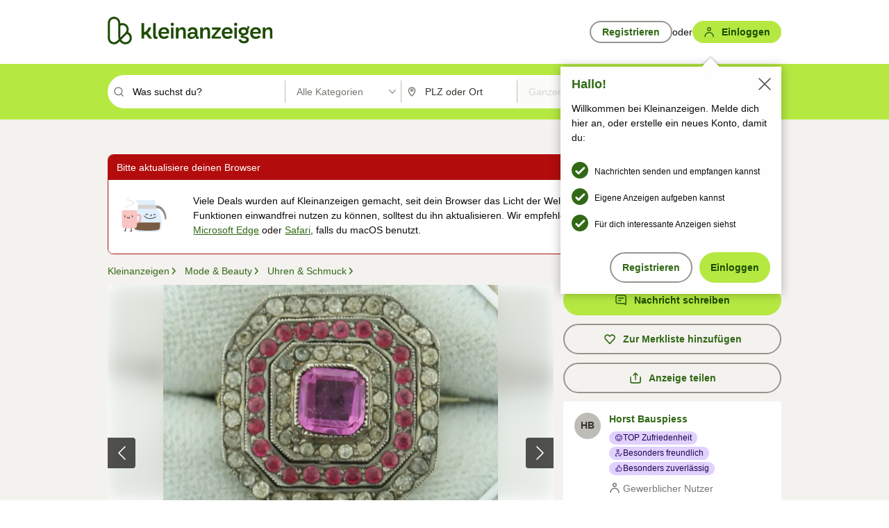

--- FILE ---
content_type: text/html;charset=UTF-8
request_url: https://www.kleinanzeigen.de/s-anzeige/brosche-antik-silber-925-antikschmuck-sterling-silber/1680247963-157-5340
body_size: 34606
content:


































































    
        
    
    


<!DOCTYPE html>
<html lang="de">
<head>
    <meta charset="UTF-8">
    <title>Brosche antik Silber 925, Antikschmuck, Sterling Silber in Rheinland-Pfalz - Friedelsheim | kleinanzeigen.de</title>
    




<link rel="icon" href="/favicon.ico" sizes="32x32" />
<link rel="icon" href="/favicon.svg" type="image/svg+xml" />
<link rel="apple-touch-icon" href="/apple-touch-icon.png" />
<link rel="manifest" href="/manifest.webmanifest" />





    <meta name="viewport" content="width=device-width"/>

    <script type="text/javascript">window.pageType = 'VIP';</script>
    
    
        <script>
          if (typeof window.__REACT_DEVTOOLS_GLOBAL_HOOK__ === 'object') {
            __REACT_DEVTOOLS_GLOBAL_HOOK__.inject = function () {
            };
          }
        </script>
    

    




<script src="https://static.kameleoon.com/kameleoonSDK-4-latest.js"></script>


<script src="https://n1ux7flhug.kameleoon.io/engine.js" async fetchpriority="high"></script>

<script>
    (function () {
        'use strict';

        
        
        
        window.kameleoonQueue = window.kameleoonQueue || [];

        
        function getVisitorCodeFromCookie() {
            const match = document.cookie.match(/kameleoonVisitorCode=([^;]+)/);
            return match ? match[1] : null;
        }

        
        function setVisitorCodeCookie(visitorCode) {
            if (visitorCode) {
                document.cookie = 'kameleoonVisitorCode=' + visitorCode
                    + '; Path=/; SameSite=Lax; Max-Age=31536000';
            }
        }

        
        function initializeSDK4() {
            if (window.KameleoonSDK && window.KameleoonSDK.KameleoonClient) {
                try {
                    const siteCode = 'n1ux7flhug';

                    
                    const existingVisitorCode = getVisitorCodeFromCookie();

                    
                    const clientConfig = {siteCode: siteCode};
                    if (existingVisitorCode) {
                        clientConfig.visitorCode = existingVisitorCode;
                    }

                    window.kameleoonClient = new window.KameleoonSDK.KameleoonClient(clientConfig);

                    
                    const visitorCode = window.kameleoonClient.getVisitorCode(existingVisitorCode);

                    
                    window.__KAMELEOON_VISITOR_CODE__ = visitorCode;

                    
                    if (!existingVisitorCode && visitorCode) {
                        setVisitorCodeCookie(visitorCode);
                    }

                    
                    window.kameleoonClient
                    .initialize()
                    .then(function () {
                        
                        window.kameleoonSDKReady = true;

                        
                        

                        window.kameleoonClient.getVariation(
                            { visitorCode: visitorCode, featureKey: "whishlist-trigger" }
                        );
                        window.kameleoonClient.getVariations(
                            { visitorCode: visitorCode, onlyActive: true }
                        );
                        window.kameleoonClient.flush();

                        
                        handleKameleoonSDKConsent();
                    })
                    .catch(function (error) {
                        
                        const errorEvent = new CustomEvent("kameleoon:error", {
                            detail: {
                                error: error,
                                siteCode: siteCode
                            }
                        });
                        document.dispatchEvent(errorEvent);
                    });
                } catch (ignore) {
                    
                }
            }
        }

        
        initializeSDK4();

        
        if (!window.kameleoonClient && !window.KameleoonSDK) {
            const checkSDK4 = setInterval(function () {
                if (window.KameleoonSDK) {
                    clearInterval(checkSDK4);
                    initializeSDK4();
                }
            }, 100);

            
            setTimeout(function () {
                clearInterval(checkSDK4);
            }, 5000);
        }

        
        function handleKameleoonSDKConsent() {
            if (!window.kameleoonClient) {
                return;
            }

            
            const visitorCode = window.__KAMELEOON_VISITOR_CODE__;
            if (!visitorCode) {
                return;
            }

            
            try {
                window.kameleoonClient.setLegalConsent(visitorCode, false);
            } catch (ignore) {
            }

            
            if (!document._kameleoonSDKConsentListenerAttached) {
                document.addEventListener("consentInterpretationChanged", function (event) {
                    try {
                        if (!window.kameleoonClient) {
                            return;
                        }

                        const interpretationFlags = event.detail?.consentInterpretation;
                        if (!interpretationFlags) {
                            return;
                        }

                        const kameleoonAllowed = interpretationFlags.kameleoonAllowed;

                        
                        const storedVisitorCode = window.__KAMELEOON_VISITOR_CODE__;
                        if (storedVisitorCode) {
                            window.kameleoonClient.setLegalConsent(storedVisitorCode,
                                kameleoonAllowed);
                        }
                    } catch (ignore) {
                    }
                });
                document._kameleoonSDKConsentListenerAttached = true;
            }
        }
        

        
        window.kameleoonIframeURL = "https://www.kleinanzeigen.de/bffstatic/ka-kameleoon/ka-kameleoon-iframe.html";

        const f = document.createElement("a");
        window.kameleoonLightIframe = false;
        f.href = window.kameleoonIframeURL;
        window.kameleoonIframeOrigin = f.origin || (f.protocol + "//" + f.hostname);

        const isDifferentOrigin = location.href.indexOf(window.kameleoonIframeOrigin) !== 0;

        if (isDifferentOrigin) {
            window.kameleoonLightIframe = true;

            const g = function (event) {
                if (
                    window.kameleoonIframeOrigin === event.origin &&
                    event.data &&
                    typeof event.data === "string" &&
                    event.data.indexOf("Kameleoon") === 0
                ) {
                    window.removeEventListener("message", g);
                    window.kameleoonExternalIFrameLoaded = true;

                    if (window.Kameleoon) {
                        eval(event.data);
                        Kameleoon.Analyst.load();
                    } else {
                        window.kameleoonExternalIFrameLoadedData = event.data;
                    }
                }
            };

            if (window.addEventListener) {
                window.addEventListener("message", g, false);
            }

            const h = document.createElement("iframe");
            h.src = window.kameleoonIframeURL;
            h.id = "kameleoonExternalIframe";
            h.style = "float: left !important; opacity: 0.0 !important; width: 0px !important; height: 0px !important;";
            document.head.appendChild(h);

            
            setTimeout(function () {
                if (!window.kameleoonExternalIFrameLoaded) {
                    window.kameleoonExternalIFrameLoaded = true;
                }
            }, 3000);
        } else {
            
            window.kameleoonExternalIFrameLoaded = true;
        }

        
    })();
</script>


    
    <script type="text/javascript"
            src="https://static.kleinanzeigen.de/static/js/belen/tracking/adblock-detection/advertising.o6vsfdxitnq.js"></script>
    <script type="text/javascript"
            src="https://static.kleinanzeigen.de/static/js/belen/tracking/adblock-detection/ads.o6vsfdxitnq.js"></script>
    <script type="text/javascript"
            src="https://static.kleinanzeigen.de/static/js/belen/tracking/adblock-detection/prebid.o6vsfdxitnq.js"></script>
    <script type="text/javascript"
            src="https://static.kleinanzeigen.de/static/js/belen/tracking/adblock-detection/advertising-detection.o6vsfdxitnq.js"></script>

    

    

    
        <meta name="description" content="Schöner, kleine antike Brosche Sterling Silber 925/000 mit Glassteinen
Gesamtgewicht: 4,59...,Brosche antik Silber 925, Antikschmuck, Sterling Silber in Rheinland-Pfalz - Friedelsheim"/>
    

    

    
    
        <meta name="format-detection" content="telephone=no">
    

    
        <meta property="al:ios:url" content="ebayk://s-anzeige/brosche-antik-silber-925-antikschmuck-sterling-silber/1680247963-157-5340?utm_source=SmartBanner&utm_medium=web&utm_campaign=SmartBanner"/>
        <meta property="al:ios:app_store_id" content="382596778"/>
        <meta property="al:ios:app_name" content="Kleinanzeigen"/>
    

    
        <link rel="canonical" href="https://www.kleinanzeigen.de/s-anzeige/brosche-antik-silber-925-antikschmuck-sterling-silber/1680247963-157-5340"/>
    

    
    

    
        <link rel="alternate" href="ios-app://382596778/ebayk/s-anzeige/brosche-antik-silber-925-antikschmuck-sterling-silber/1680247963-157-5340"/>
    
    
        <link rel="alternate" href="android-app://com.ebay.kleinanzeigen/ebayk/s-anzeige/brosche-antik-silber-925-antikschmuck-sterling-silber/1680247963-157-5340"/>
    

    
        <meta name="_csrf" content="862d36e0-63bf-41fa-8095-21eac0ed497a"/>
        <meta name="_csrf_header" content="X-CSRF-TOKEN"/>
    

    
    
        
        
            <meta name="robots" content="index, follow"/>
        
    

    
    
<script>
    (function(w,d,t,r,u)
    {
        var f,n,i;
        w[u]=w[u]||[],f=function()
        {
            var o={ti:"97000112"};
            o.q=w[u],w[u]=new UET(o),w[u].push("pageLoad")
        },
            n=d.createElement(t),n.setAttribute("data-src",r),n.setAttribute("data-consent-interpretation-flag","microsoftAdvertisingAllowed"),n.async=1,n.onload=n.onreadystatechange=function()
        {
            var s=this.readyState;
            s&&s!=="loaded"&&s!=="complete"||(f(),n.onload=n.onreadystatechange=null)
        },
            i=d.getElementsByTagName(t)[0],i.parentNode.insertBefore(n,i)
    })
    (window,document,"script","//bat.bing.com/bat.js","uetq");
</script>


    
    <link rel="search" type="application/opensearchdescription+xml" title="Kleinanzeigen"
          href="https://static.kleinanzeigen.de/static/xml/opensearch.xml"/>

    
    <meta name="p:domain_verify" content="8866d17f454742906fd2881a9bc207a0"/>

    
    <meta property="fb:app_id" content="129026183788759"/>
    <meta property="fb:page_id" content="118074381563675"/>
    <meta property="og:site_name" content="Kleinanzeigen"/>
    <meta property="og:country-name" content="Germany"/>

    
        
            <meta property="og:image" content="https://img.kleinanzeigen.de/api/v1/prod-ads/images/f4/f40975ca-3c4a-4318-907f-afe831f66557?rule=$_59.JPG"/>
        
        
    

    
        
            <meta property="og:type" content="product"/>
        
        
    

    
        
        
            <meta property="og:description" content="Schöner, kleine antike Brosche Sterling Silber 925/000 mit Glassteinen
Gesamtgewicht: 4,59...,Brosche antik Silber 925, Antikschmuck, Sterling Silber in Rheinland-Pfalz - Friedelsheim"/>
        
    

    
        
            <meta property="og:title" content="Brosche antik Silber 925, Antikschmuck, Sterling Silber"/>
        
        
    

    
        <meta property="og:url" content="https://www.kleinanzeigen.de/s-anzeige/brosche-antik-silber-925-antikschmuck-sterling-silber/1680247963-157-5340"/>
    
    
        <meta property="og:latitude" content="49.44960198076806"/>
    
    
        <meta property="og:longitude" content="8.207473754882812"/>
    
    
        <meta property="og:locality" content="Rheinland-Pfalz - Friedelsheim"/>
    
    
        <meta property="og:region" content="Rheinland-Pfalz"/>
    

    
    <meta name="msvalidate.01" content="FB821594C9F8B6D5BA9D0847E8838D8A"/>

    
    <meta name="google-site-verification" content="mKHxIfCqo8NfW85vQla0XDNT2FPIEt85-o_DsUrrMpA"/>
    <meta name="google-adsense-account" content="sites-4137444386846037">

    
    <meta name="facebook-domain-verification" content="9bi0liwrnhj2yqnr230z9any02w2fk"/>

    <link rel="stylesheet" type="text/css" href="https://static.kleinanzeigen.de/static/css/all.ceej4l4bqou2.css"/>

    <link rel="stylesheet" type="text/css" href="https://www.kleinanzeigen.de/liberty/liberty-js-cp/liberty.css"/>

    
    <script type="text/javascript"
            src="https://static.kleinanzeigen.de/static/js/belen/tracking/GoogleAnalyticsQueueInitializer.1jos5abfv3uzf.js">
      alert('!')
    </script>

    
    <script type="text/javascript" data-src="https://www.google-analytics.com/analytics.js"
            data-consent-interpretation-flag="googleAnalyticsAllowed" async="async"></script>

    
    <script type="module" src="https://www.kleinanzeigen.de/gdpr/gdpr-consent-management-platform/es/tcfApiStub.min.js"></script>

    
<script>
    window.dataLayer = window.dataLayer || [];
</script>
<script>(function(w,d,s,l,i){w[l]=w[l]||[];w[l].push({'gtm.start': new Date().getTime(),event:'gtm.js'});var f=d.getElementsByTagName(s)[0], j=d.createElement(s),dl=l!='dataLayer'?'&l='+l:'';j.async=true;j.src= 'https://server.sgtm-legacy.kleinanzeigen.de/gtm.js?id='+i+dl;f.parentNode.insertBefore(j,f); })(window,document,'script','dataLayer','GTM-WHRTL83');</script>


    
    <script>
        (rtbhEvents = window.rtbhEvents || []).push(
            {
                eventType: 'custom',
                name: 'commercial',
                value: 'false' // true if user is commercial user
            }, {
                eventType: 'uid',
                id: 'unknown' }); // anonymized user id or unknown
    </script>
    

    
    <script type="text/plain" data-consent-interpretation-flag="facebookAllowed">
        !function(f,b,e,v,n,t,s)
        {if(f.fbq)return;n=f.fbq=function(){n.callMethod?
            n.callMethod.apply(n,arguments):n.queue.push(arguments)};
            if(!f._fbq)f._fbq=n;n.push=n;n.loaded=!0;n.version='2.0';
            n.queue=[];t=b.createElement(e);t.async=!0;
            t.src=v;s=b.getElementsByTagName(e)[0];
            s.parentNode.insertBefore(t,s)}(window,document,'script',
            'https://connect.facebook.net/en_US/fbevents.js');
        fbq('init', '1418401095075716');
        fbq('track', 'PageView');
    </script>
    

    <script type="application/ld+json">
        {
            "@context": "https://schema.org",
            "@type": "WebSite",
            "name": "Kleinanzeigen",
            "url": "https://www.kleinanzeigen.de"
        }
    </script>

    
    <script type="text/plain" data-consent-interpretation-flag="googleAnalyticsAllowed">
        (function(h,o,t,j,a,r){
            h.hj=h.hj||function(){(h.hj.q=h.hj.q||[]).push(arguments)};
            h._hjSettings={hjid:3779685,hjsv:6};
            a=o.getElementsByTagName('head')[0];
            r=o.createElement('script');r.async=1;
            r.src=t+h._hjSettings.hjid+j+h._hjSettings.hjsv;
            a.appendChild(r);
        })(window,document,'https://static.hotjar.com/c/hotjar-','.js?sv=');
    </script>

    













<script type="text/javascript">
    window.BelenConf = {
        jsBaseUrl: 'https://static.kleinanzeigen.de/static/js',
        isBrowse: 'true',
        isProd: true,
        initTime: new Date().getTime(),
        universalAnalyticsOpts: {
          account: "UA-24356365-9",
          domain: "kleinanzeigen.de",
          userId: "",
          dimensions: {"page_type":"VIP","l1_category_id":"153","l2_category_id":"157","l3_category_id":"schmuck","l1_location_id":"4938","l2_location_id":"11360","l3_location_id":"","l4_location_id":"5340","selected_category_id":"157","selected_category_name":"Uhren_Schmuck","selected_location_id":"5340","selected_location_name":"67159","dimension15":"de_DE","dimension25":"0006_C|0064_B|0059_C|0058_B","dimension28":"Lib_B;","ad_id":"1680247963","ad_price":"79.00","ad_price_type":"FIXED","ad_image_count":"3","ad_type":"OFFERED","ad_description_length":"325","dimension39":"unknown","postal_code":"67159","click_source_domain":"(NULL)","click_campaign_parameters":"","l1_category_name":"Mode_Beauty","l2_category_name":"Uhren_Schmuck","l3_category_name":"schmuck","l1_location_name":"Rheinland-Pfalz","l2_location_name":"Friedelsheim","l3_location_name":"","l4_location_name":"67159","ad_seller_type":"Trade","ad_attributes":"versand_s:t|art_s:schmuck","ad_source":"desktopSITE","feature_type":"none-none-none-none","adv_tg":"Lib_B","dimension179":"","adv_experiment_tags":"desktop_10_c|desktop_6_d|desktop_11_default|desktop_12_default"},
          extraDimensions: {dimension73: window.noBlocker === true ? '0' : '1'},
          sendPageView: true,
        },
      tnsPhoneVerificationBundleUrl: 'https://www.kleinanzeigen.de/bffstatic/tns-phone-verification-web/tns-phone-verification-web-bundle.js',
      labs: {"activeExperiments":{"liberty-experiment-style":"A","SPEX-1529_adnami-script":"B","DESKTOP-promo-switch":"A","BLN-28130_re_top_ad":"A","ka-follower-network":"B","EBAYKAD-3536_floor_ai":"C","28379_virtual_staging_web":"C","KLUE-901-SRP-Extraction":"A","PRPL-252_ces_postad":"B","BLN-24924-feed-cards":"C","PRO-use-new-perf-data-src":"B","BIPHONE-9700_buy_now":"B","KLUE-1027-Autocomplete":"B","SPEX-1697_catto-t-group":"C","ORNG-381-pro-seller-badge":"B","FLPRO-898_kundenansprache":"B"}}
    };

</script>


    
        







<script type="text/javascript">
window.LibertyConf = {
    isLibertyModelAvailable: true,
    
        reportingEnabled: false,
        experimentalEnabled: false,
        marketCode: 'ebayk',
        activeLabsExperiments: {"liberty-experiment-style":"A","SPEX-1529_adnami-script":"B","DESKTOP-promo-switch":"A","BLN-28130_re_top_ad":"A","ka-follower-network":"B","EBAYKAD-3536_floor_ai":"C","28379_virtual_staging_web":"C","KLUE-901-SRP-Extraction":"A","PRPL-252_ces_postad":"B","BLN-24924-feed-cards":"C","PRO-use-new-perf-data-src":"B","BIPHONE-9700_buy_now":"B","KLUE-1027-Autocomplete":"B","SPEX-1697_catto-t-group":"C","ORNG-381-pro-seller-badge":"B","FLPRO-898_kundenansprache":"B"},
        hashedUserEmailByAlgorithm: {
          md5: "",
          sha256: "",
        },
        
            
            
                srpPageNumber: null,
            
        
        hashedUserId: null,
        kaCategoryIdL1: null,
        kaCategoryIdL2: null,
        luckyNumber: 217774655,
    
};

</script>


        
<script
    type="text/plain"
    data-consent-interpretation-flag="liveRampAllowed"
>
    //'envelopeMoudleReady'event-Handler ensures the library is ready to receive the config
    window.addEventListener("envelopeModuleReady", function () {
      if (
        !window.LibertyConf?.hashedUserEmailByAlgorithm?.md5 ||
        !window.LibertyConf?.hashedUserEmailByAlgorithm.sha256
      ) {
        return;
      }

      atsenvelopemodule.setAdditionalData({
        type: "emailHashes",
        id: [
          window.LibertyConf.hashedUserEmailByAlgorithm.md5,
          window.LibertyConf.hashedUserEmailByAlgorithm.sha256,
        ],
      });
    });
</script>
<script
    type="text/javascript"
    data-src="https://ats-wrapper.privacymanager.io/ats-modules/edd2ad8f-34e0-4ee5-bff7-d8043242650a/ats.js"
    data-consent-interpretation-flag="liveRampAllowed"
    async="async"
></script>

        <!-- required by liberty -->
<script>
    window.pbjs = window.pbjs || {};
    window.pbjs.que = window.pbjs.que || [];
</script>
<script type="text/javascript" src="https://www.kleinanzeigen.de/liberty/liberty-js-cp/prebid/prebid.js" async></script>

        


<script>
    window.googletag = window.googletag || {};
    window.googletag.cmd = window.googletag.cmd || [];
</script>
<script type="text/javascript" data-src="https://securepubads.g.doubleclick.net/tag/js/gpt.js" data-consent-interpretation-flag="googleAdvertisingFeaturesAllowed" async></script>

        
<script>
    function queue() {
        window._googCsa.q = window._googCsa.q || [];
        window._googCsa.q.push(arguments);
    }
    window._googCsa = window._googCsa || queue;
    window._googCsa.t = 1 * new Date();
</script>
<script type="text/javascript" data-src="https://www.google.com/adsense/search/ads.js" data-consent-interpretation-flag="googleAdvertisingFeaturesAllowed" async></script>



        
<script>
    window.Criteo = window.Criteo || {};
    window.Criteo.events = window.Criteo.events || [];
    // criteo script is loaded after tcfApiBanner is loaded
</script>
<script type="text/javascript" data-src="https://static.criteo.net/js/ld/publishertag.js" data-consent-interpretation-flag="criteoAllowed" async></script>



        <script type="text/javascript" async data-src="https://cdn.confiant-integrations.net/UnRkNzNyelV4bG5Pb3NNQnBnS25uTlJJelZnPQ/gpt_and_prebid/config.js" data-consent-interpretation-flag="confiantAllowed"></script>


        

<script type="text/javascript" data-src="https://c.amazon-adsystem.com/aax2/apstag.js" data-consent-interpretation-flag="amazonAdvertisingAllowed" async></script>

        <script type="text/javascript" src="https://www.kleinanzeigen.de/liberty/liberty-js-cp/liberty.min.js" async></script>

    

    
        

            <script type="text/javascript" src="https://static.kleinanzeigen.de/static/js/top.a607wl778gcm.js"></script>

            <script type="text/javascript">
              window.belenScripts = [];
              
              
              
              window.belenScripts.push("https://static.kleinanzeigen.de/static/js/base.iknchxfyvbxg.js");
              
              
              
              window.belenScripts.push("https://static.kleinanzeigen.de/static/js/vap-all.wv8v6ralwcnh.js");
              
            </script>
        
        
    
    


    <script type="text/javascript">
      var externalScripts = [];

      function handleDomReady() {
        $(document).ready(function () {

          var enabledAdblocker = window.noBlocker !== true;
          if (enabledAdblocker) {
            // We disable all sticky ad slots due to the AAX Acceptable Ads policy for activated adblockers.
            Belen.Advertiser.Sticky.removeStickiness();
          }

          
          // NOTE: LibertyWrapper.init needs to be executed before jsFunctionInitController so that the
          // global defined LibertyWrapper.libertyInstance is present.

          LibertyWrapper.init({"uuid":"09b92666-1a01-4562-a494-ab3277003b0f","dynamicConditionExpression":"%gdpr_google_advertising_features_allowed% != true || %gdpr_the_adex_allowed% != true || %gdpr_criteo_allowed% != true || %gdpr_facebook_allowed% != true || %gdpr_amazon_advertising_allowed% != true || %gdpr_microsoft_advertising_allowed% != true","platform":"DESKTOP","pageType":"VIP","pageLevelSettings":[{"type":"adsense_web","settings":{"hl":"de","gl":"de","linkTarget":"_blank","query":"%QUERY%","siteLinks":true,"channel":"%AFS_CHANNEL%","pubId":"ebay-kleinanzeigen-de-vip","numRepeated":1,"clickableBackgrounds":true,"adsafe":"high"}},{"type":"display_web","settings":{"pageUrl":"%CURRENT_URL%","dfpTargets":"%DFP_TARGETS%","userIdHash":"%USER_ID_HASH%","refreshInterval":20000}},{"type":"display_web_aax","settings":{}}],"slots":[{"advertisers":[{"type":"adsense_web","adSettingId":"97367bf0-c817-47a2-bf46-556aaab9e9fd","adSettingName":"afs-native_desktop_vip_billboard_GDPR_NoConsent","settings":{"number":1,"styleId":"1634102799","width":"970px"}},{"type":"display_web","adSettingId":"2dec107c-38de-4870-bf89-d90b2b30de5f","adSettingName":"display_desktop_atf_billboard_w/oBidders","settings":{"code":"/7233/eBay_Kleinanzeigen_X/ATF/top","refreshIntervalEnabled":true,"sizes":[[1,1],[970,250],[800,250],[970,90],[728,90]]}}],"adblockAdvertisers":[{"type":"display_web_aax","adSettingId":"5550b2b2-4455-4420-8523-83c7a6a68d70","adSettingName":"Blockthrough_display_desktop_atf_top_adblock","settings":{"dfpTargets":"%DFP_TARGETS%","code":"/7233/eBay_Kleinanzeigen_X/feed","sizes":[[1,1],[970,250],[800,250],[970,90],[728,90]]}}],"positionId":"1","positionName":"vip-billboard","containerId":"liberty-1-vip-billboard","trackingCode":"10801"},{"advertisers":[{"type":"display_web","adSettingId":"07aca48d-f48e-419a-9440-291108018639","adSettingName":"display_desktop_vip_right_sidebar_w/oBidders","settings":{"code":"/7233/eBay_Kleinanzeigen_X/BTF/right","refreshIntervalEnabled":true,"sizes":[[300,250],[300,600]]}}],"adblockAdvertisers":[{"type":"display_web_aax","adSettingId":"d538b66b-6fab-461a-9d0a-c1bcc987f32e","adSettingName":"Blockthrough_display_desktop_atf_sky-right_sky-or-mrec_adblock","settings":{"dfpTargets":"%DFP_TARGETS%","code":"/7233/eBay_Kleinanzeigen_X/ATF/right","sizes":["fluid",[300,250],[120,600],[160,600],[200,600],[300,600]]}}],"positionId":"2","positionName":"vip-sky-atf-right-sidebar","containerId":"liberty-2-vip-sky-atf-right-sidebar","trackingCode":"10802"},{"advertisers":[{"type":"display_web","adSettingId":"871e1873-5cbc-4f42-9111-8ebd39fe2a3d","adSettingName":"display_desktop_atf_left_skyscraper_w/oBidders","settings":{"code":"/7233/eBay_Kleinanzeigen_X/ATF/left","refreshIntervalEnabled":true,"sizes":[[300,600],[160,600],[120,600]]}}],"adblockAdvertisers":[{"type":"display_web_aax","adSettingId":"52218f50-b355-449e-bafb-a823df21c47d","adSettingName":"Blockthrough_display_desktop_atf_sky-left_sky-or-mrec_adblock","settings":{"code":"/7233/eBay_Kleinanzeigen_X/ATF/left","dfpTargets":"%DFP_TARGETS%","sizes":["fluid",[300,250],[120,600],[160,600],[220,600],[300,600]]}}],"positionId":"3","positionName":"vip-sky-atf-left","containerId":"liberty-3-vip-sky-atf-left","trackingCode":"10803"},{"advertisers":[{"type":"display_web","adSettingId":"a3de5b41-90bd-4e80-8c9f-bb21536859a5","adSettingName":"display_desktop_gallery_w/oBidders","settings":{"code":"/7233/eBay_Kleinanzeigen_X/ATF/gallery","refreshIntervalEnabled":true,"sizes":[[728,90]]}}],"adblockAdvertisers":[{"type":"display_web_aax","adSettingId":"329afbd2-7f01-4caf-9c1e-3380b1bab846","adSettingName":"Blockthrough_display_desktop_atf_gallery","settings":{"code":"/7233/eBay_Kleinanzeigen_X/ATF/gallery","dfpTargets":"%DFP_TARGETS%","sizes":[[728,90]]}}],"positionId":"4","positionName":"vip-gallery","containerId":"liberty-4-vip-gallery","trackingCode":"10804"},{"advertisers":[{"type":"adsense_web","adSettingId":"2e53e50c-d954-4c9c-b240-3ac671630068","adSettingName":"afs-native_desktop_partnership_GDPR_NoConsent","settings":{"number":1,"styleId":"1634102799","width":"642px"}},{"type":"display_web","adSettingId":"aa3f9242-37ba-4a9c-85a6-0c4d22073f32","adSettingName":"display_desktop_partnership_w/oBidders","settings":{"code":"/7233/eBay_Kleinanzeigen_X/ATF/partnership","refreshIntervalEnabled":true,"sizes":["fluid",[728,90]]}}],"adblockAdvertisers":[{"type":"display_web_aax","adSettingId":"603e3de8-73e8-4150-84cd-9f3d9c21e884","adSettingName":"Blockthrough_display_desktop_atf_partnership_adblock","settings":{"code":"/7233/eBay_Kleinanzeigen_X/ATF/partnership","sizes":["fluid",[728,90]],"dfpTargets":"%DFP_TARGETS%"}}],"positionId":"5","positionName":"vip-belly","containerId":"liberty-5-vip-belly","trackingCode":"10805"},{"advertisers":[{"type":"display_web","adSettingId":"891dacc3-54ab-4ab0-8102-08230bc3aeb5","adSettingName":"display_desktop_atf_right_skyscraper_w/oBidders","settings":{"code":"/7233/eBay_Kleinanzeigen_X/ATF/right","refreshIntervalEnabled":true,"sizes":[[300,600],[160,600],[120,600]]}}],"adblockAdvertisers":[{"type":"display_web_aax","adSettingId":"d538b66b-6fab-461a-9d0a-c1bcc987f32e","adSettingName":"Blockthrough_display_desktop_atf_sky-right_sky-or-mrec_adblock","settings":{"dfpTargets":"%DFP_TARGETS%","code":"/7233/eBay_Kleinanzeigen_X/ATF/right","sizes":["fluid",[300,250],[120,600],[160,600],[200,600],[300,600]]}}],"positionId":"6","positionName":"vip-sky-atf-right","containerId":"liberty-6-vip-sky-atf-right","trackingCode":"10806"},{"advertisers":[{"type":"display_web","adSettingId":"d4bfd928-4e80-4e12-9223-9a6253e2ff3a","adSettingName":"display_desktop_btf_left_below_w/oBidders","settings":{"code":"/7233/eBay_Kleinanzeigen_X/BTF/left","refreshIntervalEnabled":true,"sizes":[[300,600],[160,600],[120,600]]}}],"adblockAdvertisers":[{"type":"display_web_aax","adSettingId":"2bc0081e-b3ac-4911-a4b9-16bce30babb7","adSettingName":"Blockthrough_display_desktop_btf_sky-left_sky-or-mrec_adblock","settings":{"code":"/7233/eBay_Kleinanzeigen_X/BTF/left","dfpTargets":"%DFP_TARGETS%","sizes":["fluid",[300,250],[120,600],[160,600],[200,600],[300,600]]}}],"positionId":"7","positionName":"vip-sky-btf-left-below","containerId":"liberty-7-vip-sky-btf-left-below","trackingCode":"10807"},{"advertisers":[{"type":"display_web","adSettingId":"b6c02fb1-e387-4172-97e3-4a6d48e256ec","adSettingName":"display_desktop_btf_right_below_w/oBidders","settings":{"code":"/7233/eBay_Kleinanzeigen_X/BTF/right","refreshIntervalEnabled":true,"sizes":[[300,600],[160,600],[120,600]]}}],"adblockAdvertisers":[{"type":"display_web_aax","adSettingId":"f99e4b02-9e68-49da-8536-c8395c38962d","adSettingName":"Blockthrough_display_desktop_btf_sky-right_sky-or-mrec_adblock","settings":{"code":"/7233/eBay_Kleinanzeigen_X/BTF/right","sizes":[[300,600],[160,600],[120,600]],"dfpTargets":"%DFP_TARGETS%"}}],"positionId":"8","positionName":"vip-sky-btf-right-below","containerId":"liberty-8-vip-sky-btf-right-below","trackingCode":"10808"},{"advertisers":[{"type":"adsense_web","adSettingId":"28312742-c539-4eac-abb1-21b750a1316c","adSettingName":"afs-native_desktop_vip_middle_GDPR_NoConsent","settings":{"number":1,"styleId":"1634102799","width":"968px"}},{"type":"display_web","adSettingId":"61202a59-78bb-487d-a9e5-1ab0889dc0e3","adSettingName":"display_desktop_feed_w/oBidders","settings":{"code":"/7233/eBay_Kleinanzeigen_X/feed","refreshIntervalEnabled":true,"sizes":["fluid",[1,1],[728,130],[728,250],[300,250],[728,90]]}}],"adblockAdvertisers":[{"type":"display_web_aax","adSettingId":"0818a534-1ab2-4e67-bee4-e1d3701351ad","adSettingName":"Blockthrough_display_desktop_feed_adblock","settings":{"sizes":["fluid",[1,1],[728,130],[728,250],[300,250],[728,90]],"dfpTargets":"%DFP_TARGETS%","code":"/7233/eBay_Kleinanzeigen_X/feed"}}],"positionId":"10","positionName":"vip-middle","containerId":"liberty-10-vip-middle","trackingCode":"10810"},{"advertisers":[{"type":"adsense_web","adSettingId":"7812b51b-6b12-482e-8f50-24d0c8fa8190","adSettingName":"afs-native_desktop_vip_bottom_GDPR_NoConsent","settings":{"number":4,"styleId":"1634102799","width":"968px"}},{"type":"display_web","adSettingId":"47821362-f913-4d88-a567-7f05cb6ea36e","adSettingName":"display_desktop_btf_billboard_w/oBidders","settings":{"code":"/7233/eBay_Kleinanzeigen_X/BTF/bottom","refreshIntervalEnabled":true,"sizes":[[970,250],[800,250],[970,90],[728,90]]}}],"adblockAdvertisers":[{"type":"display_web_aax","adSettingId":"ba667de5-b160-4f0f-99e8-3b83a452dfa7","adSettingName":"Blockthrough_display_desktop_btf_bottom_adblock","settings":{"code":"/7233/eBay_Kleinanzeigen_X/BTF/bottom","sizes":[[970,250],[800,250],[970,90],[728,90]],"dfpTargets":"%DFP_TARGETS%"}}],"positionId":"11","positionName":"vip-bottom","containerId":"liberty-11-vip-bottom","trackingCode":"10811"},{"advertisers":[{"type":"display_web","adSettingId":"5a601a99-9a8d-4959-8f4f-6865a7744ceb","adSettingName":"display_desktop_gallery_carrousel_w/oBidders","settings":{"code":"/7233/eBay_Kleinanzeigen_X/ATF/gallery","refreshIntervalEnabled":true,"sizes":[[300,250],[640,480]]}}],"adblockAdvertisers":[{"type":"display_web_aax","adSettingId":"d38138f1-81a2-4065-bae2-be00a2c06038","adSettingName":"Blockthrough_display_desktop_atf_gallery_carrousel","settings":{"code":"/7233/eBay_Kleinanzeigen_X/ATF/gallery","sizes":[[300,250],[640,480]],"dfpTargets":"%DFP_TARGETS%"}}],"positionId":"40","positionName":"vip-gallery-carrousel","containerId":"liberty-40-vip-gallery-carrousel","trackingCode":"10840"},{"advertisers":[{"type":"adsense_web","adSettingId":"28312742-c539-4eac-abb1-21b750a1316c","adSettingName":"afs-native_desktop_vip_middle_GDPR_NoConsent","settings":{"number":1,"styleId":"1634102799","width":"968px"}},{"type":"display_web","adSettingId":"61202a59-78bb-487d-a9e5-1ab0889dc0e3","adSettingName":"display_desktop_feed_w/oBidders","settings":{"code":"/7233/eBay_Kleinanzeigen_X/feed","refreshIntervalEnabled":true,"sizes":["fluid",[1,1],[728,130],[728,250],[300,250],[728,90]]}}],"adblockAdvertisers":[{"type":"display_web_aax","adSettingId":"0818a534-1ab2-4e67-bee4-e1d3701351ad","adSettingName":"Blockthrough_display_desktop_feed_adblock","settings":{"sizes":["fluid",[1,1],[728,130],[728,250],[300,250],[728,90]],"dfpTargets":"%DFP_TARGETS%","code":"/7233/eBay_Kleinanzeigen_X/feed"}}],"positionId":"1","positionName":"vip-similar-ads-43","containerId":"liberty-1-vip-similar-ads-43","trackingCode":"10843"},{"advertisers":[{"type":"adsense_web","adSettingId":"28312742-c539-4eac-abb1-21b750a1316c","adSettingName":"afs-native_desktop_vip_middle_GDPR_NoConsent","settings":{"number":1,"styleId":"1634102799","width":"968px"}},{"type":"display_web","adSettingId":"61202a59-78bb-487d-a9e5-1ab0889dc0e3","adSettingName":"display_desktop_feed_w/oBidders","settings":{"code":"/7233/eBay_Kleinanzeigen_X/feed","refreshIntervalEnabled":true,"sizes":["fluid",[1,1],[728,130],[728,250],[300,250],[728,90]]}}],"adblockAdvertisers":[{"type":"display_web_aax","adSettingId":"0818a534-1ab2-4e67-bee4-e1d3701351ad","adSettingName":"Blockthrough_display_desktop_feed_adblock","settings":{"sizes":["fluid",[1,1],[728,130],[728,250],[300,250],[728,90]],"dfpTargets":"%DFP_TARGETS%","code":"/7233/eBay_Kleinanzeigen_X/feed"}}],"positionId":"5","positionName":"vip-similar-ads-47","containerId":"liberty-5-vip-similar-ads-47","trackingCode":"10847"}],"queries":[],"trackingDimensions":{},"decisionEngineContext":{},"attributionCode":"desktop_b_vip_153","attributionCodeSource":"desktop_b_vip_153","groupName":"b","groupNameSource":"b","iab2CategoryIds":["565"],"experiments":[{"name":"liberty-prebid-update","variant":"C","revenueId":"10","trackingTag":"desktop_10_c"},{"name":"experiment_distribution","variant":"D","revenueId":"6","trackingTag":"desktop_6_d"},{"name":"SPEX-1587_takeover-group","variant":"DEFAULT","revenueId":"11","trackingTag":"desktop_11_default"},{"name":"page-selection-snapshots","variant":"DEFAULT","revenueId":"12","trackingTag":"desktop_12_default"}],"gdprConsentInterpretationFlags":{"gdpr_google_advertising_features_allowed":false,"gdpr_the_adex_allowed":false,"gdpr_criteo_allowed":false,"gdpr_facebook_allowed":false,"gdpr_amazon_advertising_allowed":false,"gdpr_the_trade_desk_euid_allowed":false,"gdpr_microsoft_advertising_allowed":false,"gdpr_advertising_full_consent":false}}, {"%ENCODED_BIDDER_CUSTOM_PARAMS%":{"pt":"VIP","ct":"157","page":"ViewItemPage","cat":"153","tcat":"157","city":"Rheinland_Pfalz_Friedelsheim","plz":"67159","kw":"Brosche_antik_Silber_925__Antikschmuck__Sterling_Silber","lsc":[],"lsk":[],"region":"Rheinland_Pfalz","hn":"kleinanzeigen.de","hu":"","li":"0","user_logged_in":"false","polaris":"off","g_lsk":[],"ptg":"liberty-experiment-style-a%2CSPEX-1529_adnami-script-b%2CDESKTOP-promo-switch-a%2CBLN-28130_re_top_ad-a%2Cka-follower-network-b%2CEBAYKAD-3536_floor_ai-c%2C28379_virtual_staging_web-c%2CKLUE-901-SRP-Extraction-a%2CPRPL-252_ces_postad-b%2CBLN-24924-feed-cards-c%2CPRO-use-new-perf-data-src-b%2CBIPHONE-9700_buy_now-b%2CKLUE-1027-Autocomplete-b%2CSPEX-1697_catto-t-group-c%2CORNG-381-pro-seller-badge-b%2CFLPRO-898_kundenansprache-b","labstest":"desktop_1_c%2Cdesktop_3_unrecognized","Versand":"ja","Art":"schmuck","posterid":"39306925","Verkaeufer":"gewerblich","Angebotstyp":"Angebot","adid":"1680247963","g_adid":"1680247963","versand":"true","Preis":"100","ExactPreis":"79","yo_web":"desktop_b_vip_153%2Cdesktop_b","yo_web_source":"desktop_b_vip_153%2Cdesktop_b"},"%USER_ID_HASH%":"","%DFP_TARGETS%":{"pt":"VIP","ct":"157","page":"ViewItemPage","cat":"153","tcat":"157","city":"Rheinland_Pfalz_Friedelsheim","plz":"67159","kw":"Brosche_antik_Silber_925__Antikschmuck__Sterling_Silber","lsc":[],"lsk":[],"region":"Rheinland_Pfalz","hn":"kleinanzeigen.de","hu":"","li":"0","user_logged_in":"false","polaris":"off","g_lsk":[],"ptg":"liberty-experiment-style-a,SPEX-1529_adnami-script-b,DESKTOP-promo-switch-a,BLN-28130_re_top_ad-a,ka-follower-network-b,EBAYKAD-3536_floor_ai-c,28379_virtual_staging_web-c,KLUE-901-SRP-Extraction-a,PRPL-252_ces_postad-b,BLN-24924-feed-cards-c,PRO-use-new-perf-data-src-b,BIPHONE-9700_buy_now-b,KLUE-1027-Autocomplete-b,SPEX-1697_catto-t-group-c,ORNG-381-pro-seller-badge-b,FLPRO-898_kundenansprache-b","labstest":"desktop_1_c,desktop_3_unrecognized","Versand":"ja","Art":"schmuck","posterid":"39306925","Verkaeufer":"gewerblich","Angebotstyp":"Angebot","adid":"1680247963","g_adid":"1680247963","versand":"true","Preis":"100","ExactPreis":"79","yo_web":"desktop_b_vip_153,desktop_b","yo_web_source":"desktop_b_vip_153,desktop_b"},"%LUCKY_NUMBER%":217774655,"%AFS_CHANNEL%":"p_95899+desktop_b_vip_153+desktop_1_c+desktop_3_unrecognized","%BIDDER_CUSTOM_PARAMS%":{"pt":"VIP","ct":"157","page":"ViewItemPage","cat":"153","tcat":"157","city":"Rheinland_Pfalz_Friedelsheim","plz":"67159","kw":"Brosche_antik_Silber_925__Antikschmuck__Sterling_Silber","lsc":[],"lsk":[],"region":"Rheinland_Pfalz","hn":"kleinanzeigen.de","hu":"","li":"0","user_logged_in":"false","polaris":"off","g_lsk":[],"ptg":"liberty-experiment-style-a,SPEX-1529_adnami-script-b,DESKTOP-promo-switch-a,BLN-28130_re_top_ad-a,ka-follower-network-b,EBAYKAD-3536_floor_ai-c,28379_virtual_staging_web-c,KLUE-901-SRP-Extraction-a,PRPL-252_ces_postad-b,BLN-24924-feed-cards-c,PRO-use-new-perf-data-src-b,BIPHONE-9700_buy_now-b,KLUE-1027-Autocomplete-b,SPEX-1697_catto-t-group-c,ORNG-381-pro-seller-badge-b,FLPRO-898_kundenansprache-b","labstest":"desktop_1_c,desktop_3_unrecognized","Versand":"ja","Art":"schmuck","posterid":"39306925","Verkaeufer":"gewerblich","Angebotstyp":"Angebot","adid":"1680247963","g_adid":"1680247963","versand":"true","Preis":"100","ExactPreis":"79","yo_web":"desktop_b_vip_153,desktop_b","yo_web_source":"desktop_b_vip_153,desktop_b"},"%QUERY%":"Brosche antik Silber 925, Antikschmuck, Sterling Silber Uhren Schmuck"});
          

          // Tracking
          
          Belen.Tracking.initTrackingData({});

          

          
          
          
          Belen.TrackingDispatcher.cleanLastEvent();
          
          

          Belen.TrackingDispatcher.init();
          

          // init common view
          Belen.Common.CommonView.init();

          // init page view
          
          try {
            window.eventCategory = "VIP";
    Belen.Common.CommonView.initArticles();
    Belen.Search.ViewAdView.init({
    contactPosterEnabled: true,
    userLoggedIn: false,
    loggedInUserEmail: '',
    loggedInUserName: "",
    loginUrl: '/m-einloggen.html',
    loginForContactPosterUrl: 'https://www.kleinanzeigen.de/m-einloggen.html?targetUrl=%2Fs-anzeige%2Fbrosche-antik-silber-925-antikschmuck-sterling-silber%2F1680247963-157-5340',
    loginFlagAdUrl: '/m-einloggen.html?targetUrl=%2Fs-anzeige%2Fbrosche-antik-silber-925-antikschmuck-sterling-silber%2F1680247963-157-5340%3Ffl%3Dtrue%26csrf%3D862d36e0-63bf-41fa-8095-21eac0ed497a',
    msgboxUrl: '/m-nachrichten.html',
    adExpired:false,
    viewAdCounterUrl: 'https://www.kleinanzeigen.de/s-vac-inc-get.json?adId=1680247963',
    adId:'1680247963',
    userId: '',
    openFlagWindow: false,
    
    category: 'Uhren & Schmuck',
    
    isPVAP: false,
    commercialWithPhoneNumber: true,
    loginRequiredForPhoneNumber: true,
    messages: {
    },
    showSecureMsgOverlay: false,
    showDogsWarningOverlay: false,
    showCatsWarningOverlay: false,
    showPublicTransportationWarningOverlay: false,
    showPausedVeil: false,
    showDeletedVeil: false,
    libertyPageType: "VIP",
    adImageUrl: true ? 'https://img.kleinanzeigen.de/api/v1/prod-ads/images/f4/f40975ca-3c4a-4318-907f-afe831f66557?rule=$_59.JPG' : '',
    adL1CategoryId: '153',
    adL2CategoryId: '157',
    adL1CategoryName: 'Mode_Beauty',
    adL2CategoryName: 'Uhren_Schmuck',
    adLifeTimeInSeconds: 155181661,
    adCreationDate: '26.02.2021',
    adFeatures: '',
    isWantedAdType: false,
    adPriceType: 'FIXED',
    isCommercialUser: true,
    adPhoneNumber: '06322...',
    callTrackingEnabled: false,
    callTrackingUrl: 'https://gateway.kleinanzeigen.de/call-tracking/api/v1/public/anonymous-dynamic-phone-number',
    callTrackingProvider: '',
    motorsCallTrackingUrl: 'https://gateway.kleinanzeigen.de/motors/v1/call-tracking/number',
    mobileDeAdId: '',
    isMakingOfferPossible: false,
    adPrice: 79.00,
    userType: '',
    showCommercialBanner: false,
    commercialBannerType: "VIP",
    newConstructionsAdType: null,
    });
    
        Belen.Common.ViewadGallery.initVipGallery("GALLERY_IN_BODY");
          } catch (error) {
            RemoteJsLogging.logError(error, "Wrapper.jsFunctionInitController");
          }
          

          

          // Tracking scripts and pixels
          

          Belen.Common.CommonView.initOverlayCookies();

          
          

          
          

          try {
            if (ekBelenSharedComponents) {
              $(document.body).append('<div id="belen-toast-notification"></div>');
              ekBelenSharedComponents.renderBelenToastNotification({
                containerId: 'belen-toast-notification',
              });
            }
          } catch (ignore) {
          }
        });
      }

      // init early page view (before document ready)
      

      // Facebook
      Belen.Global.fbAppId = '129026183788759';

      

      
      
      LazyLoad.js(window.belenScripts, handleDomReady);
      
      
      

      if (externalScripts != null && externalScripts.length > 0) {
        try {
          LazyLoad.js(externalScripts);
        } catch (err) {
          window.RemoteJsLogging.logError(err, "desktop: lazy load external scripts");
        }
      }
    </script>

    

    
    <script async type="application/javascript"
            src="https://www.kleinanzeigen.de/bffstatic/tns-phone-verification-web/tns-phone-verification-web-bundle.js"></script>

    
    <script defer type="application/javascript" src="https://www.kleinanzeigen.de/bffstatic/promotion-frontend/promotion-frontend-bundle.js"></script>

    
    <script type="application/javascript" src="https://www.kleinanzeigen.de/bffstatic/delete-celebration-frontend/delete-celebration-frontend-bundle.js" async></script>
    <link rel="stylesheet" type="text/css" href="https://www.kleinanzeigen.de/bffstatic/delete-celebration-frontend/delete-celebration-frontend-bundle.css" />

    
    
        <script type="module">
          import { organicAdTrackingFacade } from "https://www.kleinanzeigen.de/bffstatic/oat-module/oat.min.js";

          try {
            const setupInfo = {
              platform: "DESKTOP",
              pageType: window.pageType,
              srpPageNumber: window.LibertyConf.srpPageNumber,
              hashedUserId: window.LibertyConf.hashedUserId,
              luckyNumber: window.LibertyConf.luckyNumber,
              kaCategoryIdL1: window.LibertyConf.kaCategoryIdL1,
              kaCategoryIdL2: window.LibertyConf.kaCategoryIdL2,
            };

            organicAdTrackingFacade.setup(setupInfo);
          } catch (error) {
            RemoteJsLogging.logError(error, "Organic Ad Tracking: setup failed.")
          }

          window.oat = organicAdTrackingFacade;
        </script>
    

    <script async data-consent-interpretation-flag="adnamiAllowed" data-src="https://functions.adnami.io/api/macro/adsm.macro.kleinanzeigen.de.js"></script>

</head>
<body
        id="vap" class="dynamic-font">


    






<a class="skip-link--link "
   href="#main">
    <div class="skip-link--content">
        <span>Zum Inhalt springen</span>
        <svg viewBox="0 0 24 24" fill="none" data-title="arrowRight" stroke="none"
             role="img" aria-hidden="true" focusable="false" class="skip-link--icon-medium">
            <path d="M7 20.6959C7 21.5778 8.04838 22.039 8.69849 21.443L19 12L8.69849 2.55695C8.04838 1.96101 7 2.42219 7 3.30412C7 3.58824 7.11925 3.85931 7.32868 4.05129L15.8392 11.8526C15.9256 11.9318 15.9256 12.0682 15.8392 12.1474L7.32868 19.9487C7.11924 20.1407 7 20.4118 7 20.6959Z"
                  fill="currentColor"></path>
        </svg>
    </div>
</a>

    
















































<header id="site-header">
    <div id="site-header-top" class="site-header-top">
        <div class="site-header-top-wrap">
            <div id="site-logo">
                <a href="/">
                    <img src="https://static.kleinanzeigen.de/static/img/common/logo/logo-kleinanzeigen-horizontal.1f2pao1sh7vgo.svg"
                         alt="Logo Kleinanzeigen"></a>
            </div>
            
            <div class="site-signin-wrapper">
                
                
                <div id="site-signin" class="site-signin">
                    
                    
                        
                        
                            
                            
                                
                                    <div class="login-overlay is-hidden">
                                        <div class="login-overlay--content">
                                            <span class="headline-big">Hallo!</span>
                                            <p>Willkommen bei Kleinanzeigen. Melde dich hier an,
                                                oder erstelle ein neues Konto, damit du:</p>
                                            <a title="Close (Esc)" type="button"
                                               class="j-overlay-close overlay-close"></a>
                                            <ul class="list">
                                                <li>
                                                    <i class="icon icon-checkmark-green"></i>
                                                    <span>Nachrichten senden und empfangen kannst</span>
                                                </li>
                                                <li>
                                                    <i class="icon icon-checkmark-green"></i>
                                                    <span>Eigene Anzeigen aufgeben kannst</span>
                                                </li>
                                                <li>
                                                    <i class="icon icon-checkmark-green"></i>
                                                    <span>Für dich interessante Anzeigen siehst</span>
                                                </li>
                                            </ul>
                                            <ul class="login-overlay-buttons">
                                                <li><a class="button-secondary j-overlay-register"
                                                       data-gaevent="VIP,UserRegistrationBegin"
                                                       href="/m-benutzer-anmeldung.html">Registrieren</a>
                                                </li>
                                                <li><a class="button j-overlay-login"
                                                       data-gaevent="VIP,LoginBegin"
                                                       href="/m-einloggen.html?targetUrl=%2Fs-anzeige%2Fbrosche-antik-silber-925-antikschmuck-sterling-silber%2F1680247963-157-5340">Einloggen</a>
                                                </li>
                                            </ul>
                                        </div>
                                    </div>
                                
                                <div>
                                    <ul class="linklist flex-row-vertical-center">
                                        <li><a class="button-secondary button-small"
                                               data-gaevent="VIP,UserRegistrationBegin"
                                               href="/m-benutzer-anmeldung.html">Registrieren</a>
                                        </li>
                                        <li>oder</li>
                                        <li>
                                            <a class="button button-small"
                                               data-gaevent="VIP,LoginBegin"
                                               href="/m-einloggen.html?targetUrl=%2Fs-anzeige%2Fbrosche-antik-silber-925-antikschmuck-sterling-silber%2F1680247963-157-5340">
                                                <i class="button-icon button-icon-medium icon-my-interactive"></i><span>Einloggen</span></a>
                                        </li>
                                    </ul>
                                </div>
                            
                        
                    </div>
                </div>
                
            </div>
        </div>
    </div>

    <div id="site-searchbar" class="ka-site-header">
        <div id="ka-site-header--inner" class="ka-site-header--inner">
            
                
                    
                    <div class="ka-site-header--inner--wrapper">
                        <form id="site-search-form" class="ka-site-header--inner--form" action="/s-suchanfrage.html" method="get">

                            
                            <div class="ka-site-header--search">
                                <i class="icon icon-magnifier-nonessential ka-site-header--icon"
                                   aria-hidden="true"></i>
                                






























    


<!-- SuggestionWidget  start -->
<div id="site-search-query-wrp" class="suggestionbox "
     data-ajaxurl=""
     data-algolia-index="ebayk_prod_suggest"
     data-algolia-app-id="8YS7J0Y0H2"
     data-algolia-api-key="a29d2bf6a595867b238e885289dddadf"
     data-algolia-use-proxy="true"
     data-suggest=''> 


            <input type="text" id="site-search-query"
                   
                   class="splitfield-input ka-site-header--search--input ka-site-header--input-placeholder is-not-clearable" name="keywords" tabindex="" title=""
                   placeholder="Was suchst du?"
                   aria-label="Was suchst du?"
                   value=""
                    
                   
                   
                   role="searchbox"
                   autocomplete="off"
                   aria-autocomplete="list"
                   aria-controls="site-search-query-suggestionbox"
                   aria-describedby="site-search-query-instructions" />

    
</div>


                                <div id="site-search-query-live-region"
                                     aria-live="polite"
                                     role="status"
                                     aria-atomic="true"
                                     class="sr-only"></div>

                                <div id="site-search-query-instructions" class="sr-only">
                                    Suchbegriff eingeben. Eingabetaste drücken um zu suchen, oder
                                    Vorschläge mit
                                    den Pfeiltasten nach oben/unten durchsuchen und mit Eingabetaste
                                    auswählen.
                                </div>
                            </div>
                            <div class="ka-site-header--divider"></div>
                            <div class="ka-site-header--category">
                                <div id="site-search-ctgry"
                                     class="ka-site-header--category-selector multiselectbox"
                                     role="application"
                                     aria-label="Kategorieauswahl"
                                     data-ajaxurl="/s-kategorie-baum.html">
                                    
                                        
                                        
                                            
                                        
                                    

                                    <button id="search-category-menu-button"
                                            type="button"
                                            class="splitfield-dropdown splitfield-dropdown-nonessential splitfield-input ka-site-header--category-selector--input"
                                            aria-label="Kategorie auswählen - Alle Kategorien"
                                            aria-haspopup="true"
                                            aria-controls="search-category-dropdown"
                                            aria-expanded="false"
                                    ><span>Alle Kategorien</span></button>

                                    <input
                                            id="srch-ctgry-inpt"
                                            readonly="readonly"
                                            type="hidden"
                                            value="Alle Kategorien "/>

                                    <input type="hidden"
                                           value=""
                                           name="categoryId"
                                           id="search-category-value"/>
                                    <ul id="search-category-dropdown"
                                        class="dropdown-list multiselectbox-list ka-site-header--inner--form--multiselectbox--list"
                                        role="menu" tabindex="-1"
                                        aria-labelledby="search-category-menu-button"
                                        style="top: 50px;">
                                        <li class="multiselectbox-option" role="menuitem"
                                            tabindex="-1"><a
                                                class="multiselectbox-link"
                                                data-val="0">Alle Kategorien</a>
                                        </li>
                                    </ul>
                                </div>
                            </div>
                            <div class="ka-site-header--divider"></div>

                            
                            <div id="site-search-where" class="ka-site-header--location">
                                <i class="icon icon-pin-nonessential ka-site-header--icon"
                                   aria-hidden="true"></i>
                                
                                































<!-- SuggestionWidget  start -->
<div id="site-search-area-wrp" class="suggestionbox "
     data-ajaxurl="/s-ort-empfehlungen.json"
     data-algolia-index=""
     data-algolia-app-id=""
     data-algolia-api-key=""
     data-algolia-use-proxy="true"
     data-suggest=''> 


            <input type="text" id="site-search-area"
                   
                   class="splitfield-input ka-site-header--location-input is-not-clearable" name="locationStr" tabindex="" title=""
                   placeholder="PLZ oder Ort"
                   aria-label="PLZ oder Ort"
                   value=""
                    
                   
                   
                   role="searchbox"
                   autocomplete="off"
                   aria-autocomplete="list"
                   aria-controls="site-search-area-suggestionbox"
                   aria-describedby="site-search-area-instructions" />

    
        <input class="j-suggstnbx-key" type="hidden" value="" name="locationId" />
    
</div>


                                <div id="site-search-area-live-region"
                                     aria-live="polite"
                                     role="status"
                                     aria-atomic="true"
                                     class="sr-only"></div>

                                <div id="site-search-area-instructions" class="sr-only">
                                    PLZ oder Ort eingeben. Eingabetaste drücken um zu suchen, oder
                                    Vorschläge mit
                                    den Pfeiltasten nach oben/unten durchsuchen und mit Eingabetaste
                                    auswählen.
                                </div>
                            </div>
                            <div class="ka-site-header--divider"></div>

                            <div id="site-search-distance"
                                 class="ka-site-header--distance"
                                 role="application"
                                 aria-label="Radiusauswahl">
                                <div class="selectbox ka-site-header--distance-selector">
                                    
                                    
                                        
                                            
                                        
                                    
                                        
                                    
                                        
                                    
                                        
                                    
                                        
                                    
                                        
                                    
                                        
                                    
                                        
                                    
                                        
                                    
                                    <button id="site-search-distance-menu-button"
                                            type="button"
                                            class="splitfield-dropdown splitfield-dropdown-nonessential splitfield-input ka-site-header--distance-selector-input"
                                            aria-label="Radius auswählen - Ganzer Ort"
                                            aria-haspopup="true"
                                            aria-controls="site-search-distance-list"
                                            aria-expanded="false"
                                            aria-describedby="radius-selection-instructions"
                                    ><span>Ganzer Ort</span></button>

                                    <input id="site-search-distance-value"
                                           type="hidden" value=""
                                           name="radius"/>

                                    <div id="radius-selection-instructions" class="sr-only">
                                        Suche im Umkreis des gewählten Orts oder PLZ.
                                    </div>

                                    <ul id="site-search-distance-list"
                                        class="dropdown-list selectbox-list ka-site-header--inner--form--multiselectbox--list"
                                        role="menu" tabindex="-1"
                                        aria-labelledby="site-search-distance-menu-button"
                                        style="width: fit-content;"
                                    >
                                        
                                            










<li class="selectbox-option is-selected"
    id="selectbox-option-0" data-value="0"
    role="menuitem"
    tabindex="-1"
    
    aria-current="false">
    
                                                Ganzer Ort
                                            
</li>

                                        
                                            










<li class="selectbox-option "
    id="selectbox-option-5" data-value="5"
    role="menuitem"
    tabindex="-1"
    
    aria-current="false">
    
                                                + 5 km
                                            
</li>

                                        
                                            










<li class="selectbox-option "
    id="selectbox-option-10" data-value="10"
    role="menuitem"
    tabindex="-1"
    
    aria-current="false">
    
                                                + 10 km
                                            
</li>

                                        
                                            










<li class="selectbox-option "
    id="selectbox-option-20" data-value="20"
    role="menuitem"
    tabindex="-1"
    
    aria-current="false">
    
                                                + 20 km
                                            
</li>

                                        
                                            










<li class="selectbox-option "
    id="selectbox-option-30" data-value="30"
    role="menuitem"
    tabindex="-1"
    
    aria-current="false">
    
                                                + 30 km
                                            
</li>

                                        
                                            










<li class="selectbox-option "
    id="selectbox-option-50" data-value="50"
    role="menuitem"
    tabindex="-1"
    
    aria-current="false">
    
                                                + 50 km
                                            
</li>

                                        
                                            










<li class="selectbox-option "
    id="selectbox-option-100" data-value="100"
    role="menuitem"
    tabindex="-1"
    
    aria-current="false">
    
                                                + 100 km
                                            
</li>

                                        
                                            










<li class="selectbox-option "
    id="selectbox-option-150" data-value="150"
    role="menuitem"
    tabindex="-1"
    
    aria-current="false">
    
                                                + 150 km
                                            
</li>

                                        
                                            










<li class="selectbox-option "
    id="selectbox-option-200" data-value="200"
    role="menuitem"
    tabindex="-1"
    
    aria-current="false">
    
                                                + 200 km
                                            
</li>

                                        
                                    </ul>
                                </div>
                            </div>
                            <button
                 id="site-search-submit" class="button button-overgreen button-small ka-site-header--submit"  type="submit" >
            <span>Finden</span>
            </button>
    
                            <input type="hidden" name="sortingField"
                                   value="SORTING_DATE"
                                   id="search-sorting-field"/>
                            <input type="hidden" id="search-adType-field" name="adType"
                                   value=""/>
                            <input type="hidden" id="search-posterType-field"
                                   name="posterType"
                                   value=""/>
                            <input type="hidden" id="search-pageNum" name="pageNum"
                                   value="1"/>
                            <input type="hidden" id="search-action" name="action"
                                   value="find"/>
                            <input type="hidden" name="maxPrice"
                                   value=""/>
                            <input type="hidden" name="minPrice"
                                   value=""/>
                            <input type="hidden" name="buyNowEnabled"
                                   value="false"/>
                            <input type="hidden" name="shippingCarrier"
                                   value=""/>
                            
                            
                        </form>
                    </div>
                
                
            

            
                <nav id="site-mainnav" class="ka-site-mainnav" aria-label="Hauptnavigation">
                    <ul id="ka-site-mainnav--list" class="ka-site-mainnav--list">
                        <li id="ka-site-mainnav--item"
                            class="ka-site-mainnav--item ">
                            <a id="site-mainnav-postad"
                               data-gaevent="VIP,PostAdBegin"
                               href="/p-anzeige-aufgeben-schritt2.html"
                               class="ka-site-mainnav--item--link">
                                <span class="ka-site-mainnav--item--icon--post-ad"></span>
                                <span class="ka-site-mainnav--item--text">Inserieren</span>
                            </a>
                        </li>
                        <li id="site-mainnav-my"
                            class="ka-site-mainnav--item ">
                            <a id="site-mainnav-my-link"
                               aria-haspopup="true"
                               href="/m-meine-anzeigen.html"
                               class="ka-site-mainnav--item--link">
                                <span class="ka-site-mainnav--item--icon--my-link"></span>
                                <span class="ka-site-mainnav--item--text">Meins</span>
                            </a>
                        </li>
                    </ul>
                </nav>
            
        </div>
    </div>

    <section id="site-header-sub" class="is-hidden">
        
            <nav id="site-subnav" class="mainnav-sub" aria-label="Nutzermenü">
                <ul>
                    <li class="mainnav-sub-item">
                        <a id="site-subnav-msgbox" class="mainnav-sub-link"
                           href="/m-nachrichten.html">
                            Nachrichten
                        </a>
                    </li>
                    <li class="mainnav-sub-item">
                        <a id="site-subnav-myads" class="mainnav-sub-link"
                           href="/m-meine-anzeigen.html">Anzeigen</a>
                    </li>

                    

                    

                    <!-- mutually exclusive with showFollowerTargetingMenu -->
                    

                    

                    

                    

                    <li class="mainnav-sub-item">
                        <a id="site-subnav-settings" class="mainnav-sub-link"
                           href="/m-einstellungen.html">
                            Einstellungen
                        </a>
                    </li>
                    
                    
                    
                </ul>
                <hr>
                <div class="mainnav-sub-header">Favoriten</div>
                <ul>
                    <li class="mainnav-sub-item">
                        <a id="site-subnav-watchlist" class="mainnav-sub-link"
                           href="/m-merkliste.html">
                            Merkliste
                        </a>
                    </li>
                    <li class="mainnav-sub-item">
                        <a class="mainnav-sub-link"
                           href="/m-meine-nutzer.html">
                            Nutzer
                        </a>
                    </li>
                    <li class="mainnav-sub-item">
                        <a id="site-subnav-sase" class="mainnav-sub-link"
                           href="/m-meine-suchen.html">
                            Suchaufträge
                        </a>
                    </li>
                </ul>
            </nav>
        
    </section>
</header>




    <noscript>
        <div class="l-page-wrapper l-container-row">
            <div class="outcomemessage-error">
                Um diese Seite nutzen zu k&ouml;nnen, m&uuml;ssen Sie in Ihren Browser-Einstellungen
                JavaScript aktivieren.
            </div>
        </div>
    </noscript>




<div class="sr-only">
    <div id="aria-assertive-notifications" role="alert" aria-live="assertive" aria-relevant="additions"></div>
    <div id="aria-polite-notifications" role="status" aria-live="polite" aria-relevant="additions" ></div>
</div>




            
            <div class="site-base">
                <div class="site-base--left-banner">
                    
                    
                        
                            <div class="site-base--left-banner--top">
                                <div id="banner-skyscraper-left" class="sticky-advertisement">
                                    

















    
        
    

    

    
        

        
        <div
            data-liberty-position-name="vip-sky-atf-left"
            
            class="l-container"
            tabindex="-1"
            aria-hidden="true"
        ></div>
        

        
    


                                </div>
                            </div>
                            <div class="site-base--left-banner--bottom">
                                <div id="banner-skyscraper-left-bottom"
                                     class="sticky-advertisement">
                                    

















    
        
    

    

    
        

        
        <div
            data-liberty-position-name="vip-sky-btf-left-below"
            
            class="l-container"
            tabindex="-1"
            aria-hidden="true"
        ></div>
        

        
    


                                </div>
                            </div>
                        
                        
                    
                </div>
                <div class="site-base--content">
                    
                    <div id="site-content"
                         class="l-page-wrapper l-container-row  ">

                        
                            

















    
        
    

    

    
        

        
        <div
            data-liberty-position-name="vip-billboard"
            
            class="l-container-row align-center"
            tabindex="-1"
            aria-hidden="true"
        ></div>
        

        
    


                        

                        


<div id="browser-unsupported-warning" class="outcomebox-error" style="display: none">
    
    <header>
        <div>Bitte aktualisiere deinen Browser</div>
    </header>
    <div class="outcomebox--body">
        <div><img src="https://static.kleinanzeigen.de/static/img/common/illustrations/connection-issue.vfwgydoqmp1t.svg"
                  alt="" width="79" height="79"/></div>
        <p>Viele Deals wurden auf Kleinanzeigen gemacht, seit dein Browser das Licht der Welt
            erblickt hat. Um weiterhin alle Funktionen einwandfrei nutzen zu können, solltest du ihn
            aktualisieren.
            Wir empfehlen <a href="https://www.google.com/intl/de/chrome/" target="_blank"
                             rel="nofollow">Google Chrome</a>, <a
                    href="https://www.mozilla.org/de/firefox/new/" target="_blank" rel="nofollow">Mozilla
                Firefox</a>,
            <a href="https://www.microsoft.com/de-de/edge" target="_blank" rel="nofollow">Microsoft
                Edge</a> oder <a href="https://support.apple.com/de-de/HT204416" target="_blank"
                                 rel="nofollow">Safari</a>, falls du macOS benutzt.
        </p>
    </div>
</div>

<script type="text/javascript">
  function supportsClassStaticInitialization() {
    try {
      return eval(`
            class Test {
                static supported = false;
                static {
                    this.supported = true;
                }
            }
            Test.supported;
        `);
    } catch (e) {
      return false;
    }
  }

  function isES2022Supported() {
    
    return typeof Object.hasOwn === "function" && typeof Array.prototype.at === "function" && supportsClassStaticInitialization();
  }

  function showWarningIfBrowserUnsupported() {
    try {
      if (!isES2022Supported()) {
        document.getElementById("browser-unsupported-warning").style.display = "block"
      }
    } catch (error) {
      console.error(error);
    }
  }

  showWarningIfBrowserUnsupported()
</script>


                        
<script type="text/javascript" data-src="https://static.criteo.net/js/ld/ld.js" data-consent-interpretation-flag="criteoAllowed" async></script>

                        
<script>(function (w, d, dn, t) {
    w[dn] = w[dn] || [];
    w[dn].push({eventType: 'init', value: t, dc: ''});
    var f = d.getElementsByTagName('script')[0], c = d.createElement('script');
    c.async = true;
    c.setAttribute('data-src','https://tags.creativecdn.com/tHYYt3p8vtIXMT9NzRdK.js');
    c.setAttribute("data-consent-interpretation-flag","rtbHouseAllowed");
    f.parentNode.insertBefore(c, f);
})(window, document, 'rtbhEvents', 'tHYYt3p8vtIXMT9NzRdK');</script>

                        <main id="main" tabindex="-1">
                            <div id="promotion-interstitial"></div>

<script>
    window.ekPromotion = {
        containerId: 'promotion-interstitial',
        campaignName: null,
        isLoggedIn: false,
        promotionType: "A"
    };
</script>
<script type="application/javascript" src="https://www.kleinanzeigen.de/bffstatic/tns-ad-flagging-web/ad-flagging.js"></script>
    <script type="application/javascript" src="https://www.kleinanzeigen.de/bffstatic/pro-advertising-popup/pro-advertising-popup-bundle.js"></script>
    <link rel="stylesheet" type="text/css" href="https://www.kleinanzeigen.de/bffstatic/pro-advertising-popup/pro-advertising-popup-bundle.css" />

    <div class="l-container-row">
    <div id="vap-brdcrmb" itemscope itemtype="https://schema.org/BreadcrumbList" class="breadcrump">
                <span itemprop="itemListElement" itemscope itemtype="https://schema.org/ListItem">
                    <a class="breadcrump-link" itemprop="item" href="/" title="Kleinanzeigen ">
                        <span itemprop="name">Kleinanzeigen </span>
                    </a>
                    <meta itemprop="position" content="1" />
                </span>
                <span itemprop="itemListElement" itemscope itemtype="https://schema.org/ListItem">
                        <a class="breadcrump-link" itemprop="item" href="/s-mode-beauty/c153">
                            <span itemprop="name">Mode &amp; Beauty</span>
                        </a>
                        <meta itemprop="position" content="2" />
                    </span>
                    <span itemprop="itemListElement" itemscope itemtype="https://schema.org/ListItem">
                        <a class="breadcrump-link" itemprop="item" href="/s-uhren-schmuck/c157">
                            <span itemprop="name">Uhren &amp; Schmuck</span>
                        </a>
                        <meta itemprop="position" content="3" />
                    </span>
                </div>
        </div>
<section id="viewad-main" itemscope itemtype="https://schema.org/Product" class="l-container-row">
                <meta itemprop="category" content="Uhren & Schmuck" />
                <section id="viewad-cntnt" class="l-row a-double-margin l-container-row">
    <section class="a-span-16 l-col">
        <article id="viewad-product" class="l-container-row no-overflow">
            <div class="vip-image-gallery galleryimage-large l-container-row j-gallery-image">
        <button class="galleryimage-element-button">Bild in Vollbild öffnen</button>
            <div class="galleryimage-element current"
                     data-ix="0">
                    <script type="application/ld+json">
                                    {"creditText":"Kleinanzeigen","title":"Brosche antik Silber 925, Antikschmuck, Sterling Silber","description":"Schöner, kleine antike Brosche Sterling Silber 925/000 mit Glassteinen\nGesamtgewicht: 4,59 Gramm\n\nmit STERLINGSILVER gestempelt\n\nGebrauchtes Schmuckstück. Der Schmuck kann jederzeit nach telefonischer Terminabsprache besichtigt werden. Tel: 06322 64602\n\nFestpreis, ich bitte Sie daher mir keine niedrigeren Angebote zu machen","contentUrl":"https://img.kleinanzeigen.de/api/v1/prod-ads/images/f4/f40975ca-3c4a-4318-907f-afe831f66557?rule=$_59.JPG","representativeOfPage":true,"@context":"https://schema.org","@type":"ImageObject"}</script>
                    <div class="galleryimage-large--cover j-ad-image-selected"
                         style="background-image: url('https://img.kleinanzeigen.de/api/v1/prod-ads/images/f4/f40975ca-3c4a-4318-907f-afe831f66557?rule=$_59.AUTO');"></div>
                    <img src="https://img.kleinanzeigen.de/api/v1/prod-ads/images/f4/f40975ca-3c4a-4318-907f-afe831f66557?rule=$_59.AUTO"
                         data-imgsrc="https://img.kleinanzeigen.de/api/v1/prod-ads/images/f4/f40975ca-3c4a-4318-907f-afe831f66557?rule=$_59.AUTO"
                         alt="Brosche antik Silber 925, Antikschmuck, Sterling Silber in Friedelsheim"
                         title="Brosche antik Silber 925, Antikschmuck, Sterling Silber in Friedelsheim"
                         itemprop="image" data-inlinepreload="true" id="viewad-image"
                         data-title=""
                        
                                fetchpriority="high"
                                loading="eager"
                            

                         decoding="async"/>
                </div>

            <div class="galleryimage-element"
                     data-ix="1">
                    <script type="application/ld+json">
                                    {"creditText":"Kleinanzeigen","title":"Brosche antik Silber 925, Antikschmuck, Sterling Silber","description":"Schöner, kleine antike Brosche Sterling Silber 925/000 mit Glassteinen\nGesamtgewicht: 4,59 Gramm\n\nmit STERLINGSILVER gestempelt\n\nGebrauchtes Schmuckstück. Der Schmuck kann jederzeit nach telefonischer Terminabsprache besichtigt werden. Tel: 06322 64602\n\nFestpreis, ich bitte Sie daher mir keine niedrigeren Angebote zu machen","contentUrl":"https://img.kleinanzeigen.de/api/v1/prod-ads/images/59/59a9ed92-6935-4c16-847a-a134a0b5b005?rule=$_59.JPG","representativeOfPage":false,"@context":"https://schema.org","@type":"ImageObject"}</script>
                    <div class="galleryimage-large--cover j-ad-image-selected"
                         style="background-image: url('https://img.kleinanzeigen.de/api/v1/prod-ads/images/59/59a9ed92-6935-4c16-847a-a134a0b5b005?rule=$_59.AUTO');"></div>
                    <img src="https://img.kleinanzeigen.de/api/v1/prod-ads/images/59/59a9ed92-6935-4c16-847a-a134a0b5b005?rule=$_59.AUTO"
                         data-imgsrc="https://img.kleinanzeigen.de/api/v1/prod-ads/images/59/59a9ed92-6935-4c16-847a-a134a0b5b005?rule=$_59.AUTO"
                         alt="Brosche antik Silber 925, Antikschmuck, Sterling Silber in Friedelsheim"
                         title="Brosche antik Silber 925, Antikschmuck, Sterling Silber in Friedelsheim"
                         itemprop="image" data-inlinepreload="true" id="viewad-image"
                         data-title=""
                        
                                fetchpriority="low"
                                loading="lazy"
                            

                         decoding="async"/>
                </div>

            <div class="galleryimage-element"
                     data-ix="2">
                    <script type="application/ld+json">
                                    {"creditText":"Kleinanzeigen","title":"Brosche antik Silber 925, Antikschmuck, Sterling Silber","description":"Schöner, kleine antike Brosche Sterling Silber 925/000 mit Glassteinen\nGesamtgewicht: 4,59 Gramm\n\nmit STERLINGSILVER gestempelt\n\nGebrauchtes Schmuckstück. Der Schmuck kann jederzeit nach telefonischer Terminabsprache besichtigt werden. Tel: 06322 64602\n\nFestpreis, ich bitte Sie daher mir keine niedrigeren Angebote zu machen","contentUrl":"https://img.kleinanzeigen.de/api/v1/prod-ads/images/ed/ed3203eb-b5e4-45be-b4a5-bd78d5cb8e63?rule=$_59.JPG","representativeOfPage":false,"@context":"https://schema.org","@type":"ImageObject"}</script>
                    <div class="galleryimage-large--cover j-ad-image-selected"
                         style="background-image: url('https://img.kleinanzeigen.de/api/v1/prod-ads/images/ed/ed3203eb-b5e4-45be-b4a5-bd78d5cb8e63?rule=$_59.AUTO');"></div>
                    <img src="https://img.kleinanzeigen.de/api/v1/prod-ads/images/ed/ed3203eb-b5e4-45be-b4a5-bd78d5cb8e63?rule=$_59.AUTO"
                         data-imgsrc="https://img.kleinanzeigen.de/api/v1/prod-ads/images/ed/ed3203eb-b5e4-45be-b4a5-bd78d5cb8e63?rule=$_59.AUTO"
                         alt="Brosche antik Silber 925, Antikschmuck, Sterling Silber in Friedelsheim"
                         title="Brosche antik Silber 925, Antikschmuck, Sterling Silber in Friedelsheim"
                         itemprop="image" data-inlinepreload="true" id="viewad-image"
                         data-title=""
                        
                                fetchpriority="low"
                                loading="lazy"
                            

                         decoding="async"/>
                </div>

            

















    
        
    

    

    
        

        
        <div
            data-liberty-position-name="vip-gallery-carrousel"
            
            class="galleryimage-element"
            tabindex="-1"
            aria-hidden="true"
        ></div>
        

        
    

<button class="galleryimage--navigation--prev j-vip-gallery-prev"
                    aria-label="Vorheriges Bild"></button>
            <button class="galleryimage--navigation--next j-vip-gallery-next"
                    aria-label="NÃ¤chstes Bild"></button>
            <div class="galleryimage--info j-gallery-info" aria-live="polite">
                <span class="j-current-image">1</span>/3</div>

        </div>
<div id="viewad-lightbox" class="modal-dialog mfp-popup-fullscreen mfp-hide gallery-fullscreen" role="dialog" aria-label="Bildergalerie">
                    <header class="flex-vertical-center j-fullscreengallery-header">
                        

















    
        
    

    

    
        

        
        <div
            data-liberty-position-name="vip-gallery"
            
            class=""
            tabindex="-1"
            aria-hidden="true"
        ></div>
        

        
    

</header>

                    <section id="viewad-share-ad-fullscreen" class="fullscreen-gallery-share--container is-hidden">
                        <section class="fullscreen-gallery-share--container--options">
                            <ul class="selectable-list" id="viewad-list-shares" data-backend-tracking-url="/tracking/share.json">
                                <li title="Anzeige per Email teilen">
                                    <a href="mailto:?subject=Kleinanzeigen:%20Brosche antik Silber 925, Antikschmuck, Sterling Silber&body=Gerade%20bei%20%23Kleinanzeigen%20gefunden.%20Wie%20findest%20du%20das%3F%0Ahttps%3A%2F%2Fwww.kleinanzeigen.de%2Fs-anzeige%2Fbrosche-antik-silber-925-antikschmuck-sterling-silber%2F1680247963-157-5340%3Futm_source%3Dmail%26utm_medium%3Dsocial%26utm_campaign%3Dsocialbuttons%26utm_content%3Ddesktop" id="viewad-share-mail-gallery" class="button-share">
                                        <i class="icon icon-tag icon-share-email-envelope-outline" aria-hidden="true"></i>
                                        <span>via E-Mail teilen</span>
                                    </a>
                                </li>
                                <li class="fullscreen-facebook-share" title="Anzeige auf Facebook teilen">
                                    <a href="" id="viewad-share-facebook-gallery" class="button-share">
                                        <i class="icon icon-tag icon-facebook-color" aria-hidden="true"></i>
                                        <span>via Facebook teilen</span>
                                    </a>
                                </li>
                                <li title="Anzeige auf X teilen">
                                    <a href="https://x.com/intent/tweet?text=Schaut+mal%2C+was+ich+bei+%23Kleinanzeigen+gefunden+habe.+Wie+findet+ihr+das%3F&url=https%3A%2F%2Fwww.kleinanzeigen.de%2Fs-anzeige%2Fbrosche-antik-silber-925-antikschmuck-sterling-silber%2F1680247963-157-5340%3Futm_source%3Dtwitter%26utm_medium%3Dsocial%26utm_campaign%3Dsocialbuttons%26utm_content%3Ddesktop" id="viewad-share-x-gallery" class="button-share">
                                        <i class="icon icon-tag icon-x-black" aria-hidden="true"></i>
                                        <span>via X teilen</span>
                                    </a>
                                </li>
                                <li title="Anzeige auf Pinterest teilen">
                                   <a href="" id="viewad-share-pinterest-gallery" class="button-share">
                                        <i class="icon icont-tag icon-pinterest-color" aria-hidden="true"></i>
                                        <span>via Pinterest teilen</span>
                                   </a>
                                </li>
                            </ul>
                        </section>
                    </section>

                    <div class="ad-gallery modal-dialog-content">
                        <div class="ad-image-wrapper">
                            <div class="spinner-centered ad-loader"></div>
                        </div>
                        <div class="ad-image-title"></div>
                        <div id="viewad-lightbox-thumbnails" class="ad-nav ">
                            <div class="ad-thumbs">
                                <ul id="viewad-lightbox-thumbnail-list" class="ad-thumb-list">
                                    <li>
                                            <div class="imagebox-thumbnail">
                                                <img data-imgsrc="https://img.kleinanzeigen.de/api/v1/prod-ads/images/f4/f40975ca-3c4a-4318-907f-afe831f66557?rule=$_57.AUTO"
                                                     src="https://img.kleinanzeigen.de/api/v1/prod-ads/images/f4/f40975ca-3c4a-4318-907f-afe831f66557?rule=$_1.AUTO"
                                                     data-title=""
                                                >
                                            </div>
                                        </li>
                                    <li>
                                            <div class="imagebox-thumbnail">
                                                <img data-imgsrc="https://img.kleinanzeigen.de/api/v1/prod-ads/images/59/59a9ed92-6935-4c16-847a-a134a0b5b005?rule=$_57.AUTO"
                                                     src="https://img.kleinanzeigen.de/api/v1/prod-ads/images/59/59a9ed92-6935-4c16-847a-a134a0b5b005?rule=$_1.AUTO"
                                                     data-title=""
                                                >
                                            </div>
                                        </li>
                                    <li>
                                            <div class="imagebox-thumbnail">
                                                <img data-imgsrc="https://img.kleinanzeigen.de/api/v1/prod-ads/images/ed/ed3203eb-b5e4-45be-b4a5-bd78d5cb8e63?rule=$_57.AUTO"
                                                     src="https://img.kleinanzeigen.de/api/v1/prod-ads/images/ed/ed3203eb-b5e4-45be-b4a5-bd78d5cb8e63?rule=$_1.AUTO"
                                                     data-title=""
                                                >
                                            </div>
                                        </li>
                                    </ul>
                            </div>
                        </div>
                    </div>

                    <button title="Close" class="mfp-close fullscreen-gallery-close"></button>
                </div>
            <script>
    (function () {
        document.addEventListener('DOMContentLoaded', () => {
            const financingLink = document.getElementById('boxedarticle-financing-link');
            if (financingLink) {
                financingLink.addEventListener('click', event => {
                    // prevent navigation
                    event.preventDefault();

                    const targetElement = document.getElementById("car-financing-frontend");
                    if (targetElement) {
                        targetElement.scrollIntoView({
                            behavior: "smooth",
                            block: "start",
                        });
                    }
                });
            }
        });
    })();
</script>
<div class="contentbox--vip boxedarticle no-shadow l-container-row"
     id="viewad-main-info"
     itemscope
     itemtype="https://schema.org/Offer">
    <meta itemprop="price" content="79.00"/>
                <meta itemprop="currency" content="EUR"/>
            <h1 id="viewad-title" class="boxedarticle--title" itemprop="name" data-soldlabel="Verkauft">
        Brosche antik Silber 925, Antikschmuck, Sterling Silber</h1>
    <div class="boxedarticle--flex--container">
                    <h2 class="boxedarticle--price" id="viewad-price">
                        79 €</h2>
                    <span class="boxedarticle--details--shipping"> Versand möglich</span>
                </div>
            <div class="boxedarticle--details">
        <div itemprop="address" itemscope itemtype="https://schema.org/PostalAddress" class="boxedarticle--details--full">
            <i class="icon icon-small icon-location-pin-filled" aria-hidden="true"></i>
                <span id="viewad-locality" itemprop="addressLocality">
                                67159 Rheinland-Pfalz - Friedelsheim</span>
                </a>


        </div>
        <div id="viewad-extra-info" class="boxedarticle--details--full">
            <div><i class="icon icon-small icon-calendar-gray-simple" aria-hidden="true"></i><span>02.12.2025</span></div>
            <div id="viewad-cntr" class="textcounter">
                    <span id="viewad-cntr-num"></span>
                </div>
            </div>
        </div>
</div>


















    
        
    

    

    
        

        
        <div
            data-liberty-position-name="vip-belly"
            
            class="align-center l-container-row"
            tabindex="-1"
            aria-hidden="true"
        ></div>
        

        
    

<div class="splitlinebox l-container-row" id="viewad-details">
        <div class="addetailslist">
            <li class="addetailslist--detail">
                            Art<span class="addetailslist--detail--value" >
                                            Schmuck</span>
                        </li>
                    </div>
    </div>
<div id="viewad-description" class="splitlinebox l-container-row">
    <h2 class="sectionheadline-underlined text-title-4">
                Beschreibung</h2>
    <div class="l-container last-paragraph-no-margin-bottom">
        <p id="viewad-description-text"
           class="text-force-linebreak "
           itemprop="description">
            Schöner, kleine antike Brosche Sterling Silber 925&#x2F;000 mit Glassteinen<br />Gesamtgewicht: 4,59 Gramm<br /><br />mit STERLINGSILVER gestempelt<br /><br />Gebrauchtes Schmuckstück. Der Schmuck kann jederzeit nach telefonischer Terminabsprache besichtigt werden. Tel: 06322 64602<br /><br />Festpreis, ich bitte Sie daher mir keine niedrigeren Angebote zu machen</p>
        </div>
</div>
<section id="viewad-imprint" class="modal-dialog mfp-popup-huge mfp-hide" role="dialog" aria-labelledby="imprint-title">
        <header>
                <h2 id="imprint-title">
                        Rechtliche Angaben</h2>
            </header>
        <section class="modal-dialog-content">
            <p id="viewad-imprint-text">
                    Der Verkauf findet nach vorheriger Besichtigung in den Geschäftsräumen der Bauspiess GmbH statt.  Versand ist nach Absprache möglich.<br /><br />Bauspiess GmbH<br />Am Weingarten 13<br />67159 Friedelsheim<br />Geschäftsführer Horst Bauspiess<br /> <br />Tel 06322 64602<br />Mobil 01577 249 0660<br />mail@schmuckgutachten-pfalz.de<br /><br />Homepage    www.schmuckgutachten-pfalz.de<br /> <br />Handelsregister NR.HRB 11972  Amtsgericht Ludwigshafen&#x2F;Rhein<br />UST. Ident Nr. DE218644140<br /><br />Sitz, Gerichtsstand und Erfüllungsort ist<br />67098 Bad Dürkheim<br /><br />Geschäftsführer<br />Horst Bauspiess<br />freier Sachverständiger für Schmuck, Juwelen und Armbanduhren,<br />Goldschmied und Juwelier<br /><br />Schätzwert: <br />Der angegebene Schätzwert ist der Wert den das entsprechende Schmuckstück aktuell bei einem Juwelier in neu ca. kosten würde.<br />Dieser Wert setzt sich zusammen aus den Materialkosten <br />( Edelmetalle, Steine, Perlen usw. ),  den Herstellungskosten, der Handelsspanne und der gesetzlichen Mehrwertsteuer. Voraussetzung für die Berechnung ist, dass der Schmuck in Deutschland hergestellt wurde ( außer bei Markenschmuck oder Uhren ) und in Deutschland verkauft wird.<br /><br />Preise:<br />Alle angegebenen Verkaufspreise sind nicht verbindlich.<br />Der Goldpreis kann sich kurzfristig stark ändern. Zeitmäßig ist es mir nicht möglich die Verkaufspreise und die Schätzwerte aller Anzeigen jeden Tag anzupassen.<br />Es ist es möglich, dass die angegebenen Verkaufspreise und Schätzwerte höher oder niedriger ausfallen, als es in der Anzeige angegeben ist. Sie können sich jederzeit telefonisch über den aktuellen Preis informieren.<br /><br />Datenschutz: <br />Es werden alle aktuellen gesetzlichen Bestimmungen des Datenschutzes eingehalte. Ihre Daten werden nicht EDV mäßig gespeichert. Nach dem Verkauf werden alle Ihre Daten vorschriftsmäßig vernichtet. <br /><br />Umsatzsteuer: <br />Umsatzsteuer Differenzbesteuerung nach § 25a ABS. 1 USTG. . <br /><br />Widerrufsrecht: <br />Bei Internet Käufen haben Sie ein 14 tägiges Widerrufsrecht. Die Widerrufsfrist beginnt ab den Tag an dem das Paket bei der angegebenen Adresse abgegeben wurde. Portokosten gehen zu Lasten des Käufers.</p>
            </section>
    </section>

    <div class="splitlinebox l-container-row" id="viewad-imprint-section">
        <button class="button-link-inline regular-weight" id="viewad-imprint-link"><span>Rechtliche Angaben</span></button>
    </div>
<section class="splitlinebox l-container-row" id="viewad-contact-bottom">
    <header id="viewad-contact-bottom-header" class="l-container-row">
            <h2 class="sectionheadline-underlined text-title-4">
                    Nachricht schreiben</h2>
        </header>
    <div class="l-container">
                    <button
                 id="viewad-contact-button-login" class="viewad-contact-button-login button-iconized taller"  type="button" >
            <i class="button-icon icon-mail"></i>
            <span>Nachricht senden</span>
            </button>
    </div>
            </section>
</article>
    </section>

    <aside id="viewad-sidebar" class="a-span-8 l-col ">
        <div id="viewad-contact-box" class="l-container-row j-sidebar-content">
    <div id="viewad-user-actions">
        <div class="l-container-row">
            <ul class="iconlist">
                <li><button
                data-gaevent="VIP,R2SEmailBegin" data-gaevent-direct="true" id="viewad-contact-button-login-modal" class="button full-width taller viewad-contact-button-login"  type="button" >
            <i class="button-icon icon-mail"></i>
            <span>Nachricht schreiben</span>
            </button>
    </li>
                                <li id="viewad-action-watchlist">
                            <a href="#" id="viewad-lnk-watchlist" class="button-tertiary full-width taller j-lnk-watchlist"
                                    data-ajaxurl="/m-merkliste-bearbeiten.html"
                                    data-action="add"
                                    data-add="Zur Merkliste hinzufügen"
                                    data-remove="Von Merkliste entfernen">
                                <i class="button-icon icon-heart-open-interactive"></i>
                                <span>Zur Merkliste hinzufügen</span>
                            </a>
                       </li>
                    </ul>
        </div>
        <div id="viewad-action-box" class="inline-separated">
            <div id="viewad-watchlist-errmsg" class="modal-dialog mfp-popup-small mfp-hide">
                <header>Fehler</header>
                <div class="modal-dialog-content">
                    <div class="outcomemessage-error"></div>
                </div>
            </div>

            <button class="button-tertiary full-width taller j-share-ad">
                        <i class="button-icon icon-share-interactive"></i>
                        <span>Anzeige teilen</span>
                    </button>
                <section id="viewad-share-ad" class="modal-dialog mfp-popup-medium mfp-hide">
                <header>
                    <h2>Anzeige teilen</h2>
                </header>
                <section class="modal-dialog-content">
                    <ul class="selectable-list" id="viewad-list-shares" data-backend-tracking-url="/tracking/share.json">
                        <li id="viewad-share-mail" title="Anzeige per Email teilen">
                            <a
                               href="mailto:?subject=Kleinanzeigen:%20Brosche antik Silber 925, Antikschmuck, Sterling Silber&body=Gerade%20bei%20%23Kleinanzeigen%20gefunden.%20Wie%20findest%20du%20das%3F%0Ahttps%3A%2F%2Fwww.kleinanzeigen.de%2Fs-anzeige%2Fbrosche-antik-silber-925-antikschmuck-sterling-silber%2F1680247963-157-5340%3Futm_source%3Dmail%26utm_medium%3Dsocial%26utm_campaign%3Dsocialbuttons%26utm_content%3Ddesktop">
                                <i class="icon icon-tag icon-share-email-envelope-outline"></i>
                                <span>via E-Mail teilen</span>
                            </a>
                        </li>
                        <li id="viewad-share-facebook" class="facebook-share button-share" title="Anzeige auf Facebook teilen">
                            <a href="https://www.kleinanzeigen.de/s-anzeige/brosche-antik-silber-925-antikschmuck-sterling-silber/1680247963-157-5340?utm_source=facebook&utm_medium=social&utm_campaign=socialbuttons&utm_content=desktop">
                                    <i class="icon icon-tag icon-facebook-color"></i>
                                    <span>via Facebook teilen</span>
                            </a>
                        </li>
                        <li title="Anzeige auf X teilen">
                            <a id="viewad-share-x" href="https://x.com/intent/tweet?text=Schaut+mal%2C+was+ich+bei+%23Kleinanzeigen+gefunden+habe.+Wie+findet+ihr+das%3F&url=https%3A%2F%2Fwww.kleinanzeigen.de%2Fs-anzeige%2Fbrosche-antik-silber-925-antikschmuck-sterling-silber%2F1680247963-157-5340%3Futm_source%3Dtwitter%26utm_medium%3Dsocial%26utm_campaign%3Dsocialbuttons%26utm_content%3Ddesktop" class="button-share">
                                <i class="icon icon-tag icon-x-black"></i>
                                <span>via X teilen</span>
                            </a>
                            </button>
                        </li>
                        <li id="viewad-share-pinterest" data-image="https://img.kleinanzeigen.de/api/v1/prod-ads/images/f4/f40975ca-3c4a-4318-907f-afe831f66557?rule=$_59.AUTO" title="Anzeige auf Pinterest teilen">
                            <a href="https://www.kleinanzeigen.de/s-anzeige/brosche-antik-silber-925-antikschmuck-sterling-silber/1680247963-157-5340?utm_source=facebook&utm_medium=social&utm_campaign=socialbuttons&utm_content=desktop" class="button-share">
                                <i class="icon icont-tag icon-pinterest-color"></i>
                                <span>via Pinterest teilen</span>
                            </a>
                        </li>
                    </ul>
                </section>
            </section>
        </div>
    </div>
    <div id="viewad-calltracking-errmsg" class="modal-dialog mfp-popup-large mfp-hide">
        <header></header>
        <div class="modal-dialog-content">
            <div class="outcomemessage-error-appslike"></div>
        </div>
    </div>
</div>

<div id="viewad-profile-box" class="l-container-row contentbox--vip no-shadow j-sidebar-content">
        <div id="viewad-contact" itemprop="seller" itemscope itemtype="http://data-vocabulary.org/Person">
            <div class="l-container-row">
                <ul class="iconlist">
                    <li>
                            <i class="iconlist-icon-big">
                                <a href="/s-bestandsliste.html?userId=39306925"
                                   class="badge user-profile-vip-badge">HB</a>
                            </i>
                            <span class="iconlist-text">
                                <span class="text-body-regular-strong text-force-linebreak userprofile-vip">
                                    <a href="/s-bestandsliste.html?userId=39306925">
                                        Horst Bauspiess</a>
                                </span>
                                 <div class="profile-userbadges">
                                        <span class="userbadge userbadges-profile-rating">
                                                <a href="https://themen.kleinanzeigen.de/hilfe/nutzerkonto/nutzerbewertung/?device=desktop"
                                                           class="userbadge-tag" target="_blank">
                                                            <i class="icon icon-smallest icon-rating-tag-2"></i>
                                                            TOP&nbsp;Zufriedenheit</a>
                                                    </span>
                                        <span class="userbadge userbadges-profile-friendliness">
                                                <a href="https://themen.kleinanzeigen.de/hilfe/nutzerkonto/freundlichkeits-abzeichen/?device=desktop"
                                                           class="userbadge-tag" target="_blank">
                                                            <i class="icon icon-smallest icon-friendliness-tag"></i>
                                                            Besonders freundlich</a>
                                                    </span>
                                        <span class="userbadge userbadges-profile-reliability">
                                                <a href="https://themen.kleinanzeigen.de/hilfe/nutzerkonto/zuverlaessigkeits-abzeichen/?device=desktop"
                                                           class="userbadge-tag" target="_blank">
                                                            <i class="icon icon-smallest icon-reliability-tag"></i>
                                                            Besonders zuverlässig</a>
                                                    </span>
                                        </div>
                                <span class="userprofile-vip-details text-body-regular text-light">
                                        <i class="icon icon-small icon-meins-gray"></i>
                                        <span class="userprofile-vip-details-text">Gewerblicher Nutzer</span>
                                    </span>
                                <span class="userprofile-vip-details text-body-regular text-light">
                                    <i class="icon icon-small icon-bookmark-gray"></i>
                                    <span class="userprofile-vip-details-text">Aktiv seit 16.05.2016</span>
                                </span>
                            </span>
                        </li>
                    <li>
                            <div id="contact-phone-spinner" class="is-hidden" style="display: flex;justify-content: center;height: 44px;align-content: center;flex-wrap: wrap;
                            ">
                                <div class="spinner"></div>
                            </div>
                            <button
                data-gaevent="VIP,R2SPhoneBegin" data-gaevent-direct="true" id="uncover-contact-phone-button" class="button-tertiary full-width"  type="button" >
            <i class="button-icon icon-phone-interactive"></i>
            <span>Anrufen</span>
            </button>
    <i id="icon-contact-phone" class="iconlist-icon-big icon-phone-circle is-hidden"></i>
                            <span id="phone-contact-details" class="iconlist-text is-hidden">
                                <span id="viewad-contact-phone" class="text-body-regular-strong">
                                    <a href="tel:06322...">
                                        06322...</a>
                                </span>
                            </span>
                        </li>
                    </ul>
            </div>
            <hr class="a-horizontal and-grey separator"/>
            <ul class="flexlist">
                <li>
                    <a id="poster-other-ads-link" href="/s-bestandsliste.html?userId=39306925">
                                182 Anzeigen online
                        </a>
                    </li>
                <li class="right-aligned">
                    <a
                href="/m-einloggen.html?targetUrl=%2Fs-anzeige%2Fbrosche-antik-silber-925-antikschmuck-sterling-silber%2F1680247963-157-5340%3Fcsrf%3D862d36e0-63bf-41fa-8095-21eac0ed497a%26ff%3Dtrue"
        data-gaevent="VIP,FollowUserBegin" data-gaevent-direct="true" id="follow-user-button"
                class="button button-toggle follow-user-button"   title="Folgen" >

            <i class="button-icon icon-follow-user-green"></i>
            <span>Folgen</span>
            </a>
    </li>
            </ul>
        </div>
    </div>
<div id="viewad-ad-id-box" class="l-container-row contentbox--vip no-shadow j-sidebar-content">
        <ul class="flexlist text-light-800">
            <li>Anzeigen-ID</li>
            <li>1680247963</li>
        </ul>
    </div>
<div id="viewad-sidebar-banner" class="align-center l-container-row">
    

















    
        
    

    

    
        

        
        <div
            data-liberty-position-name="vip-sky-atf-right-sidebar"
            
            class=""
            tabindex="-1"
            aria-hidden="true"
        ></div>
        

        
    

</div>

<ul class="iconlist">
    <li>
        <a id="viewad-action-flag-link" class="button-ghost full-width taller"
           data-gaevent="VIP,ReportAdBegin" data-gaevent-direct="true"
           title="Anzeige melden">
            <i class="button-icon icon-flagad-green"></i>
            <span>Anzeige melden</span>
        </a>
    </li>
</ul>
</aside>
    <div id="customer-effort-score-modal"></div>
    <script type="text/javascript" src="https://www.kleinanzeigen.de/bffstatic/customer-effort-score/modal.js"></script>
</section>
</section>
        

















    
        
    

    

    
        

        
        <div
            data-liberty-position-name="vip-middle"
            
            class="contentbox-unpadded l-container-row"
            tabindex="-1"
            aria-hidden="true"
        ></div>
        

        
    

<section id="vap-pstrads" class="l-container-row j-search-results">
            <header class="l-container-row splitheader">
                <h2 class="text-title-2 splitheader--title">Andere Anzeigen des Anbieters</h2>
                <div class="splitheader--addon">
                    <a href="/s-bestandsliste.html?userId=39306925">Alle Anzeigen dieses Anbieters</a>
                </div>
                </header>
            <div class="itemlist-separatedbefore ad-list">
            





























<ul
        
        class="itemlist-separatedbefore ad-list it3">
    
        
        
            
            
                
                
                

                
                
                    
                    
                    
                    
                        
















<li class="ad-listitem fully-clickable-card    ">
    <article class="aditem" data-adid="3269282176" data-gaevent="VIP,ViewUsersOtherAds"
        data-gaevent-direct="true"
             data-href="/s-anzeige/herrenring-gold-585-brillant-brillantring-goldring-solitaer/3269282176-157-5340">
        <div class="aditem-image">
            
                
                    
                    
                        <script type="application/ld+json">
                            {"creditText":"Kleinanzeigen","title":"Herrenring Gold 585 Brillant, Brillantring, Goldring, Solitär","description":"Sehr schöner, klassischer Herrenring Weiß + Gelbgold 585/000\nmit einem Brillanten\n\nmit 585 und 0,09 gestempelt\nGesamtgewicht: 7,74 gr.\nRingweite ca. 66,5 bzw. 21,2 kann von mir geändert werden\n\n1 Brillant ca. 2,9mm Durchmesser\nca. 0,09 ct. Wesselt...","contentUrl":"https://img.kleinanzeigen.de/api/v1/prod-ads/images/bd/bd2bf64d-1727-4957-b5ab-7011c8f94ddf?rule=$_59.AUTO","representativeOfPage":false,"@context":"https://schema.org","@type":"ImageObject"}
                        </script>
                    
                    
                    
                    <a href="/s-anzeige/herrenring-gold-585-brillant-brillantring-goldring-solitaer/3269282176-157-5340">
                        <div class="imagebox srpimagebox">
                            <img
                                src="https://img.kleinanzeigen.de/api/v1/prod-ads/images/bd/bd2bf64d-1727-4957-b5ab-7011c8f94ddf?rule=$_2.AUTO"
                                srcset="https://img.kleinanzeigen.de/api/v1/prod-ads/images/bd/bd2bf64d-1727-4957-b5ab-7011c8f94ddf?rule=$_35.AUTO"
                                alt="Herrenring Gold 585 Brillant, Brillantring, Goldring, Solitär Rheinland-Pfalz - Friedelsheim Vorschau"
                                fetchpriority="high"
                                loading="eager"
                                
                            />
                            
                            
                            
                                <div class="galleryimage--counter">
                                    5
                                </div>
                            
                            
                            
                        </div>
                    </a>
                
                
            

            
        </div>
        <div class="aditem-main">
            <div class="aditem-main--top">
                <div class="aditem-main--top--left">
                    
                        <i class="icon icon-small icon-pin-gray" aria-hidden="true"></i> 67159 Friedelsheim
                    
                    
                    
                </div>
                <div class="aditem-main--top--right">
                    
                        <i class="icon icon-small icon-calendar-open" aria-hidden="true"></i>
                        09.12.2025
                    
                </div>
            </div>
            <div class="aditem-main--middle">
                <h2 class="text-module-begin">
                    
                        
                        
                            <a class="ellipsis" data-gaevent="VIP,ViewUsersOtherAds"
        data-gaevent-direct="true"
                               
                               href="/s-anzeige/herrenring-gold-585-brillant-brillantring-goldring-solitaer/3269282176-157-5340">Herrenring Gold 585 Brillant, Brillantring, Goldring, Solitär</a>
                        
                    
                </h2>
                <p class="aditem-main--middle--description">Sehr schöner, klassischer Herrenring Weiß + Gelbgold 585&#x2F;000
mit einem Brillanten

mit 585 und...</p>
                
                    <div class="aditem-main--middle--price-shipping">
                        <p class="aditem-main--middle--price-shipping--price">
                            850 €
                            
                        </p>
                    </div>
                
            </div>
            <div class="aditem-main--bottom">
                
                <p class="text-module-end">
                    
                    
                        <span class="simpletag tag-with-icon">
                            Versand möglich
                        </span>
                    
                </p>
                
            </div>
        </div>
    </article>
</li>

                    
                

            
        
    
        
        
            
            
                
                
                

                
                
                    
                    
                    
                    
                        
















<li class="ad-listitem fully-clickable-card    ">
    <article class="aditem" data-adid="3229830728" data-gaevent="VIP,ViewUsersOtherAds"
        data-gaevent-direct="true"
             data-href="/s-anzeige/ring-gold-585-peridot-perle-peridotring-goldring/3229830728-157-5340">
        <div class="aditem-image">
            
                
                    
                    
                        <script type="application/ld+json">
                            {"creditText":"Kleinanzeigen","title":"Ring Gold 585 Peridot Perle, Peridotring, Goldring","description":"Schöner leicht nostalgischer Ring Gold 585/000\nmit 2x Peridot und einer Zuchtperle\n\nmit 585 gestempelt\nGesamtgewicht: 6,34 Gramm\nRingweite 54,0 bzw. 17,2 kann von mir geändert werden\n\n2x Peridot ca. 4,8mm Durchmesser zusammen ca. 1,00 ct.\n1 Zuchtp...","contentUrl":"https://img.kleinanzeigen.de/api/v1/prod-ads/images/b5/b5940610-a294-4df5-b91f-f66a507539b9?rule=$_59.AUTO","representativeOfPage":false,"@context":"https://schema.org","@type":"ImageObject"}
                        </script>
                    
                    
                    
                    <a href="/s-anzeige/ring-gold-585-peridot-perle-peridotring-goldring/3229830728-157-5340">
                        <div class="imagebox srpimagebox">
                            <img
                                src="https://img.kleinanzeigen.de/api/v1/prod-ads/images/b5/b5940610-a294-4df5-b91f-f66a507539b9?rule=$_2.AUTO"
                                srcset="https://img.kleinanzeigen.de/api/v1/prod-ads/images/b5/b5940610-a294-4df5-b91f-f66a507539b9?rule=$_35.AUTO"
                                alt="Ring Gold 585 Peridot Perle, Peridotring, Goldring Rheinland-Pfalz - Friedelsheim Vorschau"
                                fetchpriority="high"
                                loading="eager"
                                
                            />
                            
                            
                            
                                <div class="galleryimage--counter">
                                    5
                                </div>
                            
                            
                            
                        </div>
                    </a>
                
                
            

            
        </div>
        <div class="aditem-main">
            <div class="aditem-main--top">
                <div class="aditem-main--top--left">
                    
                        <i class="icon icon-small icon-pin-gray" aria-hidden="true"></i> 67159 Friedelsheim
                    
                    
                    
                </div>
                <div class="aditem-main--top--right">
                    
                        <i class="icon icon-small icon-calendar-open" aria-hidden="true"></i>
                        27.12.2025
                    
                </div>
            </div>
            <div class="aditem-main--middle">
                <h2 class="text-module-begin">
                    
                        
                        
                            <a class="ellipsis" data-gaevent="VIP,ViewUsersOtherAds"
        data-gaevent-direct="true"
                               
                               href="/s-anzeige/ring-gold-585-peridot-perle-peridotring-goldring/3229830728-157-5340">Ring Gold 585 Peridot Perle, Peridotring, Goldring</a>
                        
                    
                </h2>
                <p class="aditem-main--middle--description">Schöner leicht nostalgischer Ring Gold 585&#x2F;000
mit 2x Peridot und einer Zuchtperle

mit 585...</p>
                
                    <div class="aditem-main--middle--price-shipping">
                        <p class="aditem-main--middle--price-shipping--price">
                            590 €
                            
                        </p>
                    </div>
                
            </div>
            <div class="aditem-main--bottom">
                
                <p class="text-module-end">
                    
                    
                        <span class="simpletag tag-with-icon">
                            Versand möglich
                        </span>
                    
                </p>
                
            </div>
        </div>
    </article>
</li>

                    
                

            
        
    
</ul>

<script type="text/javascript">
    document.querySelectorAll('.ref-not-linked').forEach(link => {
        link.addEventListener('click', e => {
            e.preventDefault();
            window.open(link.getAttribute('data-url'), '_self')
        });
    });

    document.querySelectorAll('.aditem-scroll').forEach(carousel => {
        const track = carousel.querySelector('.aditem-scroll--items--track');
        const items = carousel.querySelectorAll('.related-aditem');
        const prevBtn = carousel.querySelector('.j-scroll-previous');
        const nextBtn = carousel.querySelector('.j-scroll-next');

        const itemWidth = 207; // Width of one .related-ad
        const itemsPerPage = 3;
        let currentPage = 0;
        const totalPages = Math.ceil(items.length / itemsPerPage);

        function update() {
            const offset = currentPage * itemWidth * itemsPerPage;
            track.style.transform = "translateX(-" + offset + "px)";

            if (prevBtn) {
                prevBtn.classList.toggle('scroll-disabled', currentPage === 0);
            }
            if (nextBtn) {
                nextBtn.classList.toggle('scroll-disabled', currentPage >= totalPages - 1);
            }
        }

        if (prevBtn) {
            prevBtn.addEventListener('click', () => {
                if (currentPage > 0) {
                    currentPage--;
                    update();
                }
            });
        }

        if (nextBtn) {
            nextBtn.addEventListener('click', () => {
                if (currentPage < totalPages - 1) {
                    currentPage++;
                    update();
                }
            });
        }

        update();
    });
</script>
</div>
        </section>
        <script type="text/javascript">
            (function() {
                const ITEM_VARIANT = 'organic_ad';
                const ITEM_LIST_NAME = 'view_item_page';
                const PAGE_SUB_SECTION = 'seller_other_ads';
                const CURRENCY = 'EUR';

                const SELLER_TYPE_MAP = {
                    PRIVATE: 'Private',
                    TRADE: 'Trade',
                    COMMERCIAL: 'Trade'
                };

                const parsePrice = (priceString) => {
                    const cleanPrice = priceString.replace(/[^\d,.-]/g, '').replace(',', '.');
                    return Math.round(parseFloat(cleanPrice) || 0);
                };

                const ads = [
                    
                            {
                                id: `3269282176`,
                                title: `Herrenring Gold 585 Brillant, Brillantring, Goldring, Solitär`,
                                price: `850`,
                                l1: `153`,
                                l2: `157`,
                                l3: `schmuck`,
                                posterType: `COMMERCIAL`
                            },
                        
                            {
                                id: `3229830728`,
                                title: `Ring Gold 585 Peridot Perle, Peridotring, Goldring`,
                                price: `590`,
                                l1: `153`,
                                l2: `157`,
                                l3: `schmuck`,
                                posterType: `COMMERCIAL`
                            },
                        
                ].filter(ad => ad && ad.id);

                const items = ads.map((ad, index) => ({
                    item_id: String(ad.id),
                    item_name: ad.title,
                    item_variant: ITEM_VARIANT,
                    index: "(0," + index + ")",
                    price: parsePrice(ad.price).toFixed(2),
                    item_category: String(ad.l1) || 'unknown',
                    item_category2: String(ad.l2) || 'unknown',
                    item_category3: String(ad.l3) || 'unknown',
                    ad_seller_type: SELLER_TYPE_MAP[ad.posterType] || 'unknown'
                }));

                if (items.length > 0 && window.Belen && Belen.Tracking && typeof Belen.Tracking.trackGoogleAnalyticsEcommerceEvent === 'function') {
                    Belen.Tracking.trackGoogleAnalyticsEcommerceEvent('view_item_list', {
                        item_list_name: ITEM_LIST_NAME,
                        currency: CURRENCY,
                        page_sub_section: PAGE_SUB_SECTION,
                        items
                    });
                }
            })();
        </script>
    

















    
        
    

    

    

<section id="vap-smlrads" class="a-double-margin l-container-row j-search-results" >
            <header class="l-container-row splitheader">
                <h2 class="text-title-2 splitheader--title">
                    Das könnte dich auch interessieren</h2>
            </header>
            <div class="itemlist-separatedbefore ad-list">
                





























<ul
        
        class="itemlist-separatedbefore ad-list it3">
    
        
        
            
            
                
                
                

                
                
                    
                    
                    
                    
                        
















<li class="ad-listitem fully-clickable-card    ">
    <article class="aditem" data-adid="1681071835" data-gaevent="VIP,RelatedItemClick"
        data-gaevent-direct="true"
             data-href="/s-anzeige/brosche-antik-mit-bild-double-antikschmuck/1681071835-157-5340">
        <div class="aditem-image">
            
                
                    
                    
                        <script type="application/ld+json">
                            {"creditText":"Kleinanzeigen","title":"Brosche antik mit Bild Double, Antikschmuck","description":"Schöne, ausgefallene antike Brosche Double ( vergoldet ) mit Bild\nGesamtgewicht: 4,34 Gramm\n\nAuf der Rückseite mit S D gestempelt\n\nGebrauchtes Schmuckstück. Der Schmuck kann jederzeit nach telefonischer Terminabsprache besichtigt werden. Tel: 0632...","contentUrl":"https://img.kleinanzeigen.de/api/v1/prod-ads/images/bc/bc543ef1-2c3b-4d29-949d-d6b160843e35?rule=$_59.AUTO","representativeOfPage":false,"@context":"https://schema.org","@type":"ImageObject"}
                        </script>
                    
                    
                    
                    <a href="/s-anzeige/brosche-antik-mit-bild-double-antikschmuck/1681071835-157-5340">
                        <div class="imagebox srpimagebox">
                            <img
                                src="https://img.kleinanzeigen.de/api/v1/prod-ads/images/bc/bc543ef1-2c3b-4d29-949d-d6b160843e35?rule=$_2.AUTO"
                                srcset="https://img.kleinanzeigen.de/api/v1/prod-ads/images/bc/bc543ef1-2c3b-4d29-949d-d6b160843e35?rule=$_35.AUTO"
                                alt="Brosche antik mit Bild Double, Antikschmuck Rheinland-Pfalz - Friedelsheim Vorschau"
                                fetchpriority="high"
                                loading="eager"
                                
                            />
                            
                            
                            
                                <div class="galleryimage--counter">
                                    3
                                </div>
                            
                            
                            
                        </div>
                    </a>
                
                
            

            
        </div>
        <div class="aditem-main">
            <div class="aditem-main--top">
                <div class="aditem-main--top--left">
                    
                        <i class="icon icon-small icon-pin-gray" aria-hidden="true"></i> 67159 Friedelsheim
                    
                    
                    
                </div>
                <div class="aditem-main--top--right">
                    
                        <i class="icon icon-small icon-calendar-open" aria-hidden="true"></i>
                        03.12.2025
                    
                </div>
            </div>
            <div class="aditem-main--middle">
                <h2 class="text-module-begin">
                    
                        
                        
                            <a class="ellipsis" data-gaevent="VIP,RelatedItemClick"
        data-gaevent-direct="true"
                               
                               href="/s-anzeige/brosche-antik-mit-bild-double-antikschmuck/1681071835-157-5340">Brosche antik mit Bild Double, Antikschmuck</a>
                        
                    
                </h2>
                <p class="aditem-main--middle--description">Schöne, ausgefallene antike Brosche Double ( vergoldet ) mit Bild
Gesamtgewicht: 4,34 Gramm

Auf...</p>
                
                    <div class="aditem-main--middle--price-shipping">
                        <p class="aditem-main--middle--price-shipping--price">
                            75 €
                            
                        </p>
                    </div>
                
            </div>
            <div class="aditem-main--bottom">
                
                <p class="text-module-end">
                    
                    
                        <span class="simpletag tag-with-icon">
                            Versand möglich
                        </span>
                    
                </p>
                
            </div>
        </div>
    </article>
</li>

                    
                

            
        
    
        
        
            
                
                

















    

    
        
    

    
        

        
            <li class="ad-listitem">
        
        <div
            data-liberty-position-name="vip-similar-ads-43"
            
            class="align-center"
            tabindex="-1"
            aria-hidden="true"
        ></div>
        
            </li>
        

        
    


            
            
        
    
        
        
            
            
                
                
                

                
                
                    
                    
                    
                    
                        
















<li class="ad-listitem fully-clickable-card    ">
    <article class="aditem" data-adid="3310725610" data-gaevent="VIP,RelatedItemClick"
        data-gaevent-direct="true"
             data-href="/s-anzeige/vintsge-armreif-sterling-silber-925/3310725610-157-4964">
        <div class="aditem-image">
            
                
                    
                    
                        <script type="application/ld+json">
                            {"creditText":"Kleinanzeigen","title":"vintsge Armreif Sterling Silber 925","description":"Alter Armreif aus Sterling Silber 925, sehr schöner Zustand.\n26 Gramm.","contentUrl":"https://img.kleinanzeigen.de/api/v1/prod-ads/images/99/99f3c8fa-ae7f-4507-9057-bade16832d20?rule=$_59.AUTO","representativeOfPage":false,"@context":"https://schema.org","@type":"ImageObject"}
                        </script>
                    
                    
                    
                    <a href="/s-anzeige/vintsge-armreif-sterling-silber-925/3310725610-157-4964">
                        <div class="imagebox srpimagebox">
                            <img
                                src="https://img.kleinanzeigen.de/api/v1/prod-ads/images/99/99f3c8fa-ae7f-4507-9057-bade16832d20?rule=$_2.AUTO"
                                srcset="https://img.kleinanzeigen.de/api/v1/prod-ads/images/99/99f3c8fa-ae7f-4507-9057-bade16832d20?rule=$_35.AUTO"
                                alt="vintsge Armreif Sterling Silber 925 Rheinland-Pfalz - Böhl-Iggelheim Vorschau"
                                fetchpriority="high"
                                loading="eager"
                                
                            />
                            
                            
                            
                                <div class="galleryimage--counter">
                                    5
                                </div>
                            
                            
                            
                        </div>
                    </a>
                
                
            

            
        </div>
        <div class="aditem-main">
            <div class="aditem-main--top">
                <div class="aditem-main--top--left">
                    
                        <i class="icon icon-small icon-pin-gray" aria-hidden="true"></i> 67459 Böhl-&#8203Iggelheim
                    
                    
                    
                </div>
                <div class="aditem-main--top--right">
                    
                        <i class="icon icon-small icon-calendar-open" aria-hidden="true"></i>
                        Heute, 18:27
                    
                </div>
            </div>
            <div class="aditem-main--middle">
                <h2 class="text-module-begin">
                    
                        
                        
                            <a class="ellipsis" data-gaevent="VIP,RelatedItemClick"
        data-gaevent-direct="true"
                               
                               href="/s-anzeige/vintsge-armreif-sterling-silber-925/3310725610-157-4964">vintsge Armreif Sterling Silber 925</a>
                        
                    
                </h2>
                <p class="aditem-main--middle--description">Alter Armreif aus Sterling Silber 925, sehr schöner Zustand.
26 Gramm.</p>
                
                    <div class="aditem-main--middle--price-shipping">
                        <p class="aditem-main--middle--price-shipping--price">
                            69 €
                            
                        </p>
                    </div>
                
            </div>
            <div class="aditem-main--bottom">
                
                <p class="text-module-end">
                    
                    
                        <span class="simpletag tag-with-icon">
                            Versand möglich
                        </span>
                    
                </p>
                
            </div>
        </div>
    </article>
</li>

                    
                

            
        
    
        
        
            
            
                
                
                

                
                
                    
                    
                    
                    
                        
















<li class="ad-listitem fully-clickable-card    ">
    <article class="aditem" data-adid="3264301668" data-gaevent="VIP,RelatedItemClick"
        data-gaevent-direct="true"
             data-href="/s-anzeige/925er-silber-brosche-mit-bernstein-und-bernstein-herz/3264301668-157-4958">
        <div class="aditem-image">
            
                
                    
                    
                        <script type="application/ld+json">
                            {"creditText":"Kleinanzeigen","title":"925er Silber Brosche mit Bernstein und Bernstein Herz","description":"Zu verkaufen ist:\nEine Silberbrosche 925er Silber gepunzt mit einem Bernstein.\nGröße ca. 3x2cm mit Befestigungsnadel, Gewicht ca. 5g. Stammt aus den 60er Jahren, gut erhalten. Der Berstein mit Einschlüssen hat ein ovale Form, ca. 1,7 x 1cm\nVB 50€\n...","contentUrl":"https://img.kleinanzeigen.de/api/v1/prod-ads/images/c3/c3866076-c2d9-4c90-9937-00631309c850?rule=$_59.AUTO","representativeOfPage":false,"@context":"https://schema.org","@type":"ImageObject"}
                        </script>
                    
                    
                    
                    <a href="/s-anzeige/925er-silber-brosche-mit-bernstein-und-bernstein-herz/3264301668-157-4958">
                        <div class="imagebox srpimagebox">
                            <img
                                src="https://img.kleinanzeigen.de/api/v1/prod-ads/images/c3/c3866076-c2d9-4c90-9937-00631309c850?rule=$_2.AUTO"
                                srcset="https://img.kleinanzeigen.de/api/v1/prod-ads/images/c3/c3866076-c2d9-4c90-9937-00631309c850?rule=$_35.AUTO"
                                alt="925er Silber Brosche mit Bernstein und Bernstein Herz Rheinland-Pfalz - Mutterstadt Vorschau"
                                fetchpriority="high"
                                loading="eager"
                                
                            />
                            
                            
                            
                                <div class="galleryimage--counter">
                                    7
                                </div>
                            
                            
                            
                        </div>
                    </a>
                
                
            

            
        </div>
        <div class="aditem-main">
            <div class="aditem-main--top">
                <div class="aditem-main--top--left">
                    
                        <i class="icon icon-small icon-pin-gray" aria-hidden="true"></i> 67112 Mutterstadt
                    
                    
                    
                </div>
                <div class="aditem-main--top--right">
                    
                        <i class="icon icon-small icon-calendar-open" aria-hidden="true"></i>
                        04.12.2025
                    
                </div>
            </div>
            <div class="aditem-main--middle">
                <h2 class="text-module-begin">
                    
                        
                        
                            <a class="ellipsis" data-gaevent="VIP,RelatedItemClick"
        data-gaevent-direct="true"
                               
                               href="/s-anzeige/925er-silber-brosche-mit-bernstein-und-bernstein-herz/3264301668-157-4958">925er Silber Brosche mit Bernstein und Bernstein Herz</a>
                        
                    
                </h2>
                <p class="aditem-main--middle--description">Zu verkaufen ist:
Eine Silberbrosche 925er Silber gepunzt mit einem Bernstein.
Größe ca. 3x2cm mit...</p>
                
                    <div class="aditem-main--middle--price-shipping">
                        <p class="aditem-main--middle--price-shipping--price">
                            70 € VB
                            
                        </p>
                    </div>
                
            </div>
            <div class="aditem-main--bottom">
                
                <p class="text-module-end">
                    
                    
                        <span class="simpletag tag-with-icon">
                            Versand möglich
                        </span>
                    
                </p>
                
            </div>
        </div>
    </article>
</li>

                    
                

            
        
    
        
        
            
            
                
                
                

                
                
                    
                    
                    
                    
                        
















<li class="ad-listitem fully-clickable-card    ">
    <article class="aditem" data-adid="2306970263" data-gaevent="VIP,RelatedItemClick"
        data-gaevent-direct="true"
             data-href="/s-anzeige/sterling-silber-925-anhaenger-mit-lemonquarz-/2306970263-157-5350">
        <div class="aditem-image">
            
                
                    
                    
                        <script type="application/ld+json">
                            {"creditText":"Kleinanzeigen","title":"Sterling Silber 925 Anhänger mit Lemonquarz.","description":"Schöner Sterling Silber Anhänger mit einem gelben Lemonquarz. Die Größe ist auf den Fotos zu sehen.\nKann gerne bei mir abgeholt werden, wenn Versand trägt der Käufer die Versandkosten. Keine Garantie oder Rücknahme.","contentUrl":"https://img.kleinanzeigen.de/api/v1/prod-ads/images/89/89f71883-a953-46ff-8e9e-7400ba5ecfb4?rule=$_59.AUTO","representativeOfPage":false,"@context":"https://schema.org","@type":"ImageObject"}
                        </script>
                    
                    
                    
                    <a href="/s-anzeige/sterling-silber-925-anhaenger-mit-lemonquarz-/2306970263-157-5350">
                        <div class="imagebox srpimagebox">
                            <img
                                src="https://img.kleinanzeigen.de/api/v1/prod-ads/images/89/89f71883-a953-46ff-8e9e-7400ba5ecfb4?rule=$_2.AUTO"
                                srcset="https://img.kleinanzeigen.de/api/v1/prod-ads/images/89/89f71883-a953-46ff-8e9e-7400ba5ecfb4?rule=$_35.AUTO"
                                alt="Sterling Silber 925 Anhänger mit Lemonquarz. Rheinland-Pfalz - Kirchheim an der Weinstraße Vorschau"
                                fetchpriority="high"
                                loading="eager"
                                
                            />
                            
                            
                            
                                <div class="galleryimage--counter">
                                    7
                                </div>
                            
                            
                            
                        </div>
                    </a>
                
                
            

            
        </div>
        <div class="aditem-main">
            <div class="aditem-main--top">
                <div class="aditem-main--top--left">
                    
                        <i class="icon icon-small icon-pin-gray" aria-hidden="true"></i> 67281 Kirchheim an der Weinstraße
                    
                    
                    
                </div>
                <div class="aditem-main--top--right">
                    
                        <i class="icon icon-small icon-calendar-open" aria-hidden="true"></i>
                        19.12.2022
                    
                </div>
            </div>
            <div class="aditem-main--middle">
                <h2 class="text-module-begin">
                    
                        
                        
                            <a class="ellipsis" data-gaevent="VIP,RelatedItemClick"
        data-gaevent-direct="true"
                               
                               href="/s-anzeige/sterling-silber-925-anhaenger-mit-lemonquarz-/2306970263-157-5350">Sterling Silber 925 Anhänger mit Lemonquarz.</a>
                        
                    
                </h2>
                <p class="aditem-main--middle--description">Schöner Sterling Silber Anhänger mit einem gelben Lemonquarz. Die Größe ist auf den Fotos zu...</p>
                
                    <div class="aditem-main--middle--price-shipping">
                        <p class="aditem-main--middle--price-shipping--price">
                            85 € VB
                            
                        </p>
                    </div>
                
            </div>
            <div class="aditem-main--bottom">
                
                <p class="text-module-end">
                    
                    
                        <span class="simpletag tag-with-icon">
                            Versand möglich
                        </span>
                    
                </p>
                
            </div>
        </div>
    </article>
</li>

                    
                

            
        
    
        
        
            
                
                

















    

    
        
    

    
        

        
            <li class="ad-listitem">
        
        <div
            data-liberty-position-name="vip-similar-ads-47"
            
            class="align-center liberty-hide-unfilled"
            tabindex="-1"
            aria-hidden="true"
        ></div>
        
            </li>
        

        
    


            
            
        
    
        
        
            
            
                
                
                

                
                
                    
                    
                    
                    
                        
















<li class="ad-listitem fully-clickable-card    ">
    <article class="aditem" data-adid="3091498188" data-gaevent="VIP,RelatedItemClick"
        data-gaevent-direct="true"
             data-href="/s-anzeige/silberbrosche-mit-aquamarin-antik/3091498188-157-5182">
        <div class="aditem-image">
            
                
                    
                    
                        <script type="application/ld+json">
                            {"creditText":"Kleinanzeigen","title":"Silberbrosche mit Aquamarin, Antik","description":"Eine sehr schöne, alte Brosche aus 900 Silber mit den Maßen, 65 x 10 mm und einem ges. Gewicht von 8,6 g. Der Stein ist 10 x 8 mm groß.\nDie Punze ist sehr unleserlich.","contentUrl":"https://img.kleinanzeigen.de/api/v1/prod-ads/images/b2/b225778e-5669-4296-ab8e-7d4194f98419?rule=$_59.AUTO","representativeOfPage":false,"@context":"https://schema.org","@type":"ImageObject"}
                        </script>
                    
                    
                    
                    <a href="/s-anzeige/silberbrosche-mit-aquamarin-antik/3091498188-157-5182">
                        <div class="imagebox srpimagebox">
                            <img
                                src="https://img.kleinanzeigen.de/api/v1/prod-ads/images/b2/b225778e-5669-4296-ab8e-7d4194f98419?rule=$_2.AUTO"
                                srcset="https://img.kleinanzeigen.de/api/v1/prod-ads/images/b2/b225778e-5669-4296-ab8e-7d4194f98419?rule=$_35.AUTO"
                                alt="Silberbrosche mit Aquamarin, Antik Rheinland-Pfalz - Heßheim Vorschau"
                                fetchpriority="high"
                                loading="eager"
                                
                                    data-imgstyle="min-width: 100%;
                                    min-height: 160%;
                                    max-height: none; max-width: none;
                                    transform: translate(0%, 1%);"
                                
                            />
                            
                            
                            
                                <div class="galleryimage--counter">
                                    6
                                </div>
                            
                            
                            
                        </div>
                    </a>
                
                
            

            
        </div>
        <div class="aditem-main">
            <div class="aditem-main--top">
                <div class="aditem-main--top--left">
                    
                        <i class="icon icon-small icon-pin-gray" aria-hidden="true"></i> 67258 Heßheim
                    
                    
                    
                </div>
                <div class="aditem-main--top--right">
                    
                        <i class="icon icon-small icon-calendar-open" aria-hidden="true"></i>
                        23.05.2025
                    
                </div>
            </div>
            <div class="aditem-main--middle">
                <h2 class="text-module-begin">
                    
                        
                        
                            <a class="ellipsis" data-gaevent="VIP,RelatedItemClick"
        data-gaevent-direct="true"
                               
                               href="/s-anzeige/silberbrosche-mit-aquamarin-antik/3091498188-157-5182">Silberbrosche mit Aquamarin, Antik</a>
                        
                    
                </h2>
                <p class="aditem-main--middle--description">Eine sehr schöne, alte Brosche aus 900 Silber mit den Maßen, 65 x 10 mm und einem ges. Gewicht von...</p>
                
                    <div class="aditem-main--middle--price-shipping">
                        <p class="aditem-main--middle--price-shipping--price">
                            69 €
                            
                        </p>
                    </div>
                
            </div>
            <div class="aditem-main--bottom">
                
                <p class="text-module-end">
                    
                    
                        <span class="simpletag tag-with-icon">
                            Versand möglich
                        </span>
                    
                </p>
                
            </div>
        </div>
    </article>
</li>

                    
                

            
        
    
        
        
            
            
                
                
                

                
                
                    
                    
                    
                    
                        
















<li class="ad-listitem fully-clickable-card    ">
    <article class="aditem" data-adid="3309589419" data-gaevent="VIP,RelatedItemClick"
        data-gaevent-direct="true"
             data-href="/s-anzeige/kette-mit-opaltripletten-sterling-silber-schoenes-farbenspiel/3309589419-157-21328">
        <div class="aditem-image">
            
                
                    
                    
                        <script type="application/ld+json">
                            {"creditText":"Kleinanzeigen","title":"Kette mit Opaltripletten Sterling Silber schönes Farbenspiel","description":"Außergewöhnliche, schöne Kette,\nSterling Silber,\nmit Opaltripletten\nwunderschönes Farbenspiel in der Sonne\n0,46 cm lang\nein sehr schöner Blickfang","contentUrl":"https://img.kleinanzeigen.de/api/v1/prod-ads/images/2b/2b31c42f-a6fe-45ee-a819-b87a2292db84?rule=$_59.AUTO","representativeOfPage":false,"@context":"https://schema.org","@type":"ImageObject"}
                        </script>
                    
                    
                    
                    <a href="/s-anzeige/kette-mit-opaltripletten-sterling-silber-schoenes-farbenspiel/3309589419-157-21328">
                        <div class="imagebox srpimagebox">
                            <img
                                src="https://img.kleinanzeigen.de/api/v1/prod-ads/images/2b/2b31c42f-a6fe-45ee-a819-b87a2292db84?rule=$_2.AUTO"
                                srcset="https://img.kleinanzeigen.de/api/v1/prod-ads/images/2b/2b31c42f-a6fe-45ee-a819-b87a2292db84?rule=$_35.AUTO"
                                alt="Kette mit Opaltripletten Sterling Silber schönes Farbenspiel Rheinland-Pfalz - Beindersheim Vorschau"
                                fetchpriority="high"
                                loading="eager"
                                
                            />
                            
                            
                            
                                <div class="galleryimage--counter">
                                    4
                                </div>
                            
                            
                            
                        </div>
                    </a>
                
                
            

            
        </div>
        <div class="aditem-main">
            <div class="aditem-main--top">
                <div class="aditem-main--top--left">
                    
                        <i class="icon icon-small icon-pin-gray" aria-hidden="true"></i> 67259 Beindersheim
                    
                    
                    
                </div>
                <div class="aditem-main--top--right">
                    
                        <i class="icon icon-small icon-calendar-open" aria-hidden="true"></i>
                        Gestern, 12:55
                    
                </div>
            </div>
            <div class="aditem-main--middle">
                <h2 class="text-module-begin">
                    
                        
                        
                            <a class="ellipsis" data-gaevent="VIP,RelatedItemClick"
        data-gaevent-direct="true"
                               
                               href="/s-anzeige/kette-mit-opaltripletten-sterling-silber-schoenes-farbenspiel/3309589419-157-21328">Kette mit Opaltripletten Sterling Silber schönes Farbenspiel</a>
                        
                    
                </h2>
                <p class="aditem-main--middle--description">Außergewöhnliche, schöne Kette,
Sterling Silber,
mit Opaltripletten
wunderschönes Farbenspiel in...</p>
                
                    <div class="aditem-main--middle--price-shipping">
                        <p class="aditem-main--middle--price-shipping--price">
                            66 € VB
                            
                        </p>
                    </div>
                
            </div>
            <div class="aditem-main--bottom">
                
                <p class="text-module-end">
                    
                    
                        <span class="simpletag tag-with-icon">
                            Versand möglich
                        </span>
                    
                </p>
                
            </div>
        </div>
    </article>
</li>

                    
                

            
        
    
        
        
            
            
                
                
                

                
                
                    
                    
                    
                    
                        
















<li class="ad-listitem fully-clickable-card    ">
    <article class="aditem" data-adid="3304110568" data-gaevent="VIP,RelatedItemClick"
        data-gaevent-direct="true"
             data-href="/s-anzeige/pfeffinger-collier-engelsfluegel-sterling-silber/3304110568-157-5189">
        <div class="aditem-image">
            
                
                    
                    
                        <script type="application/ld+json">
                            {"creditText":"Kleinanzeigen","title":"Pfeffinger Collier Engelsflügel, Sterling Silber","description":"Tolles Designerstück von Pfeffinger Pforzheim,Collier Engelflügel Sterlingsilber, mit Muschelkernperle Weiß, an schwarzer Kordel, 24,6 Gramm, top Eyecatcher.","contentUrl":"https://img.kleinanzeigen.de/api/v1/prod-ads/images/83/839b317a-8114-49c7-ba4b-a852ede8925e?rule=$_59.AUTO","representativeOfPage":false,"@context":"https://schema.org","@type":"ImageObject"}
                        </script>
                    
                    
                    
                    <a href="/s-anzeige/pfeffinger-collier-engelsfluegel-sterling-silber/3304110568-157-5189">
                        <div class="imagebox srpimagebox">
                            <img
                                src="https://img.kleinanzeigen.de/api/v1/prod-ads/images/83/839b317a-8114-49c7-ba4b-a852ede8925e?rule=$_2.AUTO"
                                srcset="https://img.kleinanzeigen.de/api/v1/prod-ads/images/83/839b317a-8114-49c7-ba4b-a852ede8925e?rule=$_35.AUTO"
                                alt="Pfeffinger Collier Engelsflügel, Sterling Silber Rheinland-Pfalz - Frankenthal (Pfalz) Vorschau"
                                fetchpriority="high"
                                loading="eager"
                                
                            />
                            
                            
                            
                                <div class="galleryimage--counter">
                                    6
                                </div>
                            
                            
                            
                        </div>
                    </a>
                
                
            

            
        </div>
        <div class="aditem-main">
            <div class="aditem-main--top">
                <div class="aditem-main--top--left">
                    
                        <i class="icon icon-small icon-pin-gray" aria-hidden="true"></i> 67227 Frankenthal (Pfalz)
                    
                    
                    
                </div>
                <div class="aditem-main--top--right">
                    
                        <i class="icon icon-small icon-calendar-open" aria-hidden="true"></i>
                        20.01.2026
                    
                </div>
            </div>
            <div class="aditem-main--middle">
                <h2 class="text-module-begin">
                    
                        
                        
                            <a class="ellipsis" data-gaevent="VIP,RelatedItemClick"
        data-gaevent-direct="true"
                               
                               href="/s-anzeige/pfeffinger-collier-engelsfluegel-sterling-silber/3304110568-157-5189">Pfeffinger Collier Engelsflügel, Sterling Silber</a>
                        
                    
                </h2>
                <p class="aditem-main--middle--description">Tolles Designerstück von Pfeffinger Pforzheim,Collier Engelflügel Sterlingsilber, mit...</p>
                
                    <div class="aditem-main--middle--price-shipping">
                        <p class="aditem-main--middle--price-shipping--price">
                            89 € VB
                            
                        </p>
                    </div>
                
            </div>
            <div class="aditem-main--bottom">
                
                <p class="text-module-end">
                    
                    
                        <span class="simpletag tag-with-icon">
                            Versand möglich
                        </span>
                    
                </p>
                
            </div>
        </div>
    </article>
</li>

                    
                

            
        
    
        
        
            
            
                
                
                

                
                
                    
                    
                    
                    
                        
















<li class="ad-listitem fully-clickable-card    ">
    <article class="aditem" data-adid="3253165768" data-gaevent="VIP,RelatedItemClick"
        data-gaevent-direct="true"
             data-href="/s-anzeige/armband-leder-sterling-silber-granaten-goldschmiedearbeit/3253165768-157-5343">
        <div class="aditem-image">
            
                
                    
                    
                        <script type="application/ld+json">
                            {"creditText":"Kleinanzeigen","title":"Armband Leder Sterling Silber Granaten Goldschmiedearbeit","description":"Ein außergewöhnliches Schmuckstück sucht einen neuen Besitzer!\nDieses neue, handgefertigte Lederarmband wurde von einem Goldschmied kunstvoll gestaltet und mit rubinroten Granaten sowie 925 Sterling Silber veredelt. Die Kombination aus hochwertige...","contentUrl":"https://img.kleinanzeigen.de/api/v1/prod-ads/images/67/67af3d39-e0be-4eed-8810-4ba97b48a343?rule=$_59.AUTO","representativeOfPage":false,"@context":"https://schema.org","@type":"ImageObject"}
                        </script>
                    
                    
                    
                    <a href="/s-anzeige/armband-leder-sterling-silber-granaten-goldschmiedearbeit/3253165768-157-5343">
                        <div class="imagebox srpimagebox">
                            <img
                                src="https://img.kleinanzeigen.de/api/v1/prod-ads/images/67/67af3d39-e0be-4eed-8810-4ba97b48a343?rule=$_2.AUTO"
                                srcset="https://img.kleinanzeigen.de/api/v1/prod-ads/images/67/67af3d39-e0be-4eed-8810-4ba97b48a343?rule=$_35.AUTO"
                                alt="Armband Leder Sterling Silber Granaten Goldschmiedearbeit Rheinland-Pfalz - Bad Dürkheim Vorschau"
                                fetchpriority="high"
                                loading="eager"
                                
                            />
                            
                            
                            
                                <div class="galleryimage--counter">
                                    5
                                </div>
                            
                            
                            
                        </div>
                    </a>
                
                
            

            
        </div>
        <div class="aditem-main">
            <div class="aditem-main--top">
                <div class="aditem-main--top--left">
                    
                        <i class="icon icon-small icon-pin-gray" aria-hidden="true"></i> 67098 Bad Dürkheim
                    
                    
                    
                </div>
                <div class="aditem-main--top--right">
                    
                        <i class="icon icon-small icon-calendar-open" aria-hidden="true"></i>
                        22.11.2025
                    
                </div>
            </div>
            <div class="aditem-main--middle">
                <h2 class="text-module-begin">
                    
                        
                        
                            <a class="ellipsis" data-gaevent="VIP,RelatedItemClick"
        data-gaevent-direct="true"
                               
                               href="/s-anzeige/armband-leder-sterling-silber-granaten-goldschmiedearbeit/3253165768-157-5343">Armband Leder Sterling Silber Granaten Goldschmiedearbeit</a>
                        
                    
                </h2>
                <p class="aditem-main--middle--description">Ein außergewöhnliches Schmuckstück sucht einen neuen Besitzer!
Dieses neue, handgefertigte...</p>
                
                    <div class="aditem-main--middle--price-shipping">
                        <p class="aditem-main--middle--price-shipping--price">
                            80 € VB
                            
                                <p class="aditem-main--middle--price-shipping--old-price">110 €</p>
                            
                        </p>
                    </div>
                
            </div>
            <div class="aditem-main--bottom">
                
                <p class="text-module-end">
                    
                    
                        <span class="simpletag tag-with-icon">
                            Versand möglich
                        </span>
                    
                </p>
                
            </div>
        </div>
    </article>
</li>

                    
                

            
        
    
        
        
            
            
                
                
                

                
                
                    
                    
                    
                    
                        
















<li class="ad-listitem fully-clickable-card    ">
    <article class="aditem" data-adid="2310666443" data-gaevent="VIP,RelatedItemClick"
        data-gaevent-direct="true"
             data-href="/s-anzeige/silberarmband-erbsgeflecht-sterlingsilber-19-cm-neu/2310666443-157-5384">
        <div class="aditem-image">
            
                
                    
                    
                        <script type="application/ld+json">
                            {"creditText":"Kleinanzeigen","title":"Silberarmband Erbsgeflecht, Sterlingsilber, 19 cm, NEU","description":"Silberarmband Erbsgeflecht, Sterlingsilber, Gesamtlänge 19 cm, Karabinerverschluss, NEU\nDas Armband ist Massiv und hat ein Gewicht von 26 Gramm.","contentUrl":"https://img.kleinanzeigen.de/api/v1/prod-ads/images/60/60a44ccc-98bc-4d86-b383-b59a16f7a3e9?rule=$_59.AUTO","representativeOfPage":false,"@context":"https://schema.org","@type":"ImageObject"}
                        </script>
                    
                    
                    
                    <a href="/s-anzeige/silberarmband-erbsgeflecht-sterlingsilber-19-cm-neu/2310666443-157-5384">
                        <div class="imagebox srpimagebox">
                            <img
                                src="https://img.kleinanzeigen.de/api/v1/prod-ads/images/60/60a44ccc-98bc-4d86-b383-b59a16f7a3e9?rule=$_2.AUTO"
                                srcset="https://img.kleinanzeigen.de/api/v1/prod-ads/images/60/60a44ccc-98bc-4d86-b383-b59a16f7a3e9?rule=$_35.AUTO"
                                alt="Silberarmband Erbsgeflecht, Sterlingsilber, 19 cm, NEU Rheinland-Pfalz - Ludwigshafen Vorschau"
                                fetchpriority="high"
                                loading="eager"
                                
                            />
                            
                            
                            
                                <div class="galleryimage--counter">
                                    2
                                </div>
                            
                            
                            
                        </div>
                    </a>
                
                
            

            
        </div>
        <div class="aditem-main">
            <div class="aditem-main--top">
                <div class="aditem-main--top--left">
                    
                        <i class="icon icon-small icon-pin-gray" aria-hidden="true"></i> 67067 Ludwigshafen
                    
                    
                    
                </div>
                <div class="aditem-main--top--right">
                    
                        <i class="icon icon-small icon-calendar-open" aria-hidden="true"></i>
                        25.12.2022
                    
                </div>
            </div>
            <div class="aditem-main--middle">
                <h2 class="text-module-begin">
                    
                        
                        
                            <a class="ellipsis" data-gaevent="VIP,RelatedItemClick"
        data-gaevent-direct="true"
                               
                               href="/s-anzeige/silberarmband-erbsgeflecht-sterlingsilber-19-cm-neu/2310666443-157-5384">Silberarmband Erbsgeflecht, Sterlingsilber, 19 cm, NEU</a>
                        
                    
                </h2>
                <p class="aditem-main--middle--description">Silberarmband Erbsgeflecht, Sterlingsilber, Gesamtlänge 19 cm, Karabinerverschluss, NEU
Das Armband...</p>
                
                    <div class="aditem-main--middle--price-shipping">
                        <p class="aditem-main--middle--price-shipping--price">
                            85 € VB
                            
                        </p>
                    </div>
                
            </div>
            <div class="aditem-main--bottom">
                
                <p class="text-module-end">
                    
                    
                        <span class="simpletag tag-with-icon">
                            Versand möglich
                        </span>
                    
                </p>
                
            </div>
        </div>
    </article>
</li>

                    
                

            
        
    
        
        
            
            
                
                
                

                
                
                    
                    
                    
                    
                        
















<li class="ad-listitem fully-clickable-card    ">
    <article class="aditem" data-adid="3275098673" data-gaevent="VIP,RelatedItemClick"
        data-gaevent-direct="true"
             data-href="/s-anzeige/pandora-ring-silber-925-mit-2-herzen/3275098673-157-21328">
        <div class="aditem-image">
            
                
                    
                    
                        <script type="application/ld+json">
                            {"creditText":"Kleinanzeigen","title":"Pandora Ring Silber 925 mit 2 Herzen","description":"Verkaufe meinen wunderschönen Pandora Ring aus 925er Silber. Ringgröße 56\n\nDer Ring besticht durch sein elegantes Design:\n• Zwei herzförmige klare Cubic Zirkonias als Blickfang\n• Ringschiene ist mit einer halben Reihe Pavé akzentuiert für extra Gl...","contentUrl":"https://img.kleinanzeigen.de/api/v1/prod-ads/images/d9/d9372571-25e1-475f-b027-6e3bc9da4805?rule=$_59.AUTO","representativeOfPage":false,"@context":"https://schema.org","@type":"ImageObject"}
                        </script>
                    
                    
                    
                    <a href="/s-anzeige/pandora-ring-silber-925-mit-2-herzen/3275098673-157-21328">
                        <div class="imagebox srpimagebox">
                            <img
                                src="https://img.kleinanzeigen.de/api/v1/prod-ads/images/d9/d9372571-25e1-475f-b027-6e3bc9da4805?rule=$_2.AUTO"
                                srcset="https://img.kleinanzeigen.de/api/v1/prod-ads/images/d9/d9372571-25e1-475f-b027-6e3bc9da4805?rule=$_35.AUTO"
                                alt="Pandora Ring Silber 925 mit 2 Herzen Rheinland-Pfalz - Beindersheim Vorschau"
                                fetchpriority="high"
                                loading="eager"
                                
                            />
                            
                            
                            
                                <div class="galleryimage--counter">
                                    4
                                </div>
                            
                            
                            
                        </div>
                    </a>
                
                
            

            
        </div>
        <div class="aditem-main">
            <div class="aditem-main--top">
                <div class="aditem-main--top--left">
                    
                        <i class="icon icon-small icon-pin-gray" aria-hidden="true"></i> 67259 Beindersheim
                    
                    
                    
                </div>
                <div class="aditem-main--top--right">
                    
                        <i class="icon icon-small icon-calendar-open" aria-hidden="true"></i>
                        16.12.2025
                    
                </div>
            </div>
            <div class="aditem-main--middle">
                <h2 class="text-module-begin">
                    
                        
                        
                            <a class="ellipsis" data-gaevent="VIP,RelatedItemClick"
        data-gaevent-direct="true"
                               
                               href="/s-anzeige/pandora-ring-silber-925-mit-2-herzen/3275098673-157-21328">Pandora Ring Silber 925 mit 2 Herzen</a>
                        
                    
                </h2>
                <p class="aditem-main--middle--description">Verkaufe meinen wunderschönen Pandora Ring aus 925er Silber. Ringgröße 56

Der Ring besticht durch...</p>
                
                    <div class="aditem-main--middle--price-shipping">
                        <p class="aditem-main--middle--price-shipping--price">
                            70 € VB
                            
                                <p class="aditem-main--middle--price-shipping--old-price">74 €</p>
                            
                        </p>
                    </div>
                
            </div>
            <div class="aditem-main--bottom">
                
                <p class="text-module-end">
                    
                    
                        <span class="simpletag tag-with-icon">
                            Versand möglich
                        </span>
                    
                </p>
                
            </div>
        </div>
    </article>
</li>

                    
                

            
        
    
</ul>

<script type="text/javascript">
    document.querySelectorAll('.ref-not-linked').forEach(link => {
        link.addEventListener('click', e => {
            e.preventDefault();
            window.open(link.getAttribute('data-url'), '_self')
        });
    });

    document.querySelectorAll('.aditem-scroll').forEach(carousel => {
        const track = carousel.querySelector('.aditem-scroll--items--track');
        const items = carousel.querySelectorAll('.related-aditem');
        const prevBtn = carousel.querySelector('.j-scroll-previous');
        const nextBtn = carousel.querySelector('.j-scroll-next');

        const itemWidth = 207; // Width of one .related-ad
        const itemsPerPage = 3;
        let currentPage = 0;
        const totalPages = Math.ceil(items.length / itemsPerPage);

        function update() {
            const offset = currentPage * itemWidth * itemsPerPage;
            track.style.transform = "translateX(-" + offset + "px)";

            if (prevBtn) {
                prevBtn.classList.toggle('scroll-disabled', currentPage === 0);
            }
            if (nextBtn) {
                nextBtn.classList.toggle('scroll-disabled', currentPage >= totalPages - 1);
            }
        }

        if (prevBtn) {
            prevBtn.addEventListener('click', () => {
                if (currentPage > 0) {
                    currentPage--;
                    update();
                }
            });
        }

        if (nextBtn) {
            nextBtn.addEventListener('click', () => {
                if (currentPage < totalPages - 1) {
                    currentPage++;
                    update();
                }
            });
        }

        update();
    });
</script>
</div>

        </section>
        <script type="text/javascript">
            (function() {
                const ITEM_VARIANT = 'organic_ad';
                const ITEM_LIST_NAME = 'view_item_page';
                const PAGE_SUB_SECTION = 'similar_ads';
                const CURRENCY = 'EUR';

                const SELLER_TYPE_MAP = {
                    PRIVATE: 'Private',
                    TRADE: 'Trade'
                };

                const parsePrice = (priceString) => {
                    const cleanPrice = priceString.replace(/[^\d,.-]/g, '').replace(',', '.');
                    return Math.round(parseFloat(cleanPrice) || 0);
                };

                const ads = [
                    
                            {
                                id: `1681071835`,
                                title: `Brosche antik mit Bild Double, Antikschmuck`,
                                price: `75`,
                                l1: `153`,
                                l2: `157`,
                                l3: `schmuck`,
                                posterType: `PRIVATE`
                            },
                        
                            {
                                id: `3310725610`,
                                title: `vintsge Armreif Sterling Silber 925`,
                                price: `69`,
                                l1: `153`,
                                l2: `157`,
                                l3: `schmuck`,
                                posterType: `PRIVATE`
                            },
                        
                            {
                                id: `3264301668`,
                                title: `925er Silber Brosche mit Bernstein und Bernstein Herz`,
                                price: `70`,
                                l1: `153`,
                                l2: `157`,
                                l3: `schmuck`,
                                posterType: `PRIVATE`
                            },
                        
                            {
                                id: `2306970263`,
                                title: `Sterling Silber 925 Anhänger mit Lemonquarz.`,
                                price: `85`,
                                l1: `153`,
                                l2: `157`,
                                l3: `schmuck`,
                                posterType: `PRIVATE`
                            },
                        
                            {
                                id: `3091498188`,
                                title: `Silberbrosche mit Aquamarin, Antik`,
                                price: `69`,
                                l1: `153`,
                                l2: `157`,
                                l3: `schmuck`,
                                posterType: `PRIVATE`
                            },
                        
                            {
                                id: `3309589419`,
                                title: `Kette mit Opaltripletten Sterling Silber schönes Farbenspiel`,
                                price: `66`,
                                l1: `153`,
                                l2: `157`,
                                l3: `schmuck`,
                                posterType: `PRIVATE`
                            },
                        
                            {
                                id: `3304110568`,
                                title: `Pfeffinger Collier Engelsflügel, Sterling Silber`,
                                price: `89`,
                                l1: `153`,
                                l2: `157`,
                                l3: `schmuck`,
                                posterType: `PRIVATE`
                            },
                        
                            {
                                id: `3253165768`,
                                title: `Armband Leder Sterling Silber Granaten Goldschmiedearbeit`,
                                price: `80`,
                                l1: `153`,
                                l2: `157`,
                                l3: `schmuck`,
                                posterType: `PRIVATE`
                            },
                        
                            {
                                id: `2310666443`,
                                title: `Silberarmband Erbsgeflecht, Sterlingsilber, 19 cm, NEU`,
                                price: `85`,
                                l1: `153`,
                                l2: `157`,
                                l3: `schmuck`,
                                posterType: `PRIVATE`
                            },
                        
                            {
                                id: `3275098673`,
                                title: `Pandora Ring Silber 925 mit 2 Herzen`,
                                price: `70`,
                                l1: `153`,
                                l2: `157`,
                                l3: `schmuck`,
                                posterType: `PRIVATE`
                            },
                        
                ].filter(ad => ad && ad.id);

                const items = ads.map((ad, index) => ({
                    item_id: String(ad.id),
                    item_name: ad.title,
                    item_variant: ITEM_VARIANT,
                    index: "(0," + index + ")",
                    price: parsePrice(ad.price).toFixed(2),
                    item_category: String(ad.l1 || 'unknown'),
                    item_category2: String(ad.l2 || 'unknown'),
                    item_category3: String(ad.l3 || 'unknown'),
                    ad_seller_type: SELLER_TYPE_MAP[ad.posterType] || 'unknown'
                }));

                if (items.length > 0 && window.Belen && Belen.Tracking && typeof Belen.Tracking.trackGoogleAnalyticsEcommerceEvent === 'function') {
                    Belen.Tracking.trackGoogleAnalyticsEcommerceEvent('view_item_list', {
                        item_list_name: ITEM_LIST_NAME,
                        currency: CURRENCY,
                        page_sub_section: PAGE_SUB_SECTION,
                        items
                    });
                }
            })();
        </script>
    

















    
        
    

    

    
        

        
        <div
            data-liberty-position-name="vip-bottom"
            
            class="contentbox-unpadded l-container-row"
            tabindex="-1"
            aria-hidden="true"
        ></div>
        

        
    

<form id="viewad-contact-modal-form"
      class="viewad-contact-poster mfp-popup-large mfp-hide modal-dialog"
      action="/s-anbieter-kontaktieren.json">

    <header>
        <h2>Nachricht schreiben</h2>
        <button type="button" title="Schlie&szlig;en" aria-label="Dialog Schlie&szlig;en" class="mfp-close"></button>
    </header>

    <section class="modal-dialog-content">

        <div class="a-double-margin l-container-row j-seller-info">
                <div class="formgroup">
                    <label class="formgroup-label"></label>
                    <div class="formgroup-input">
                        <div class="usercard">
                            <div class="usercard--initials">
                                        <span class="user-profile-vip-badge">HB</span>
                                    </div>
                                <div class="usercard--info">
                                <div class="usercard--info--collumn">
                                    <h2>Horst Bauspiess</h2>
                                            <p class="usercard--info--collumn--description">Brosche antik Silber 925, Antikschmuck, Sterling Silber</p>
                                </div>
                            </div>
                        </div>
                    </div>
                </div>
            </div>
        <div class="ajaxform-success l-container-row j-viewad-contact-success"
     style="display:none;">
    <div class="l-container-row outcomemessage-success">
                <span id="contact-message-success-msg" class="ajaxform-success-msg"></span>
                <a href="/m-nachrichten.html" aria-describedby="contact-message-success-msg">
                    Zu meinen Nachrichten
                </a>
            </div>
        </div>

<div class="outcomebox-error l-container-row j-viewad-contact-error" style="display:none;">
    <header>Fehler</header>
    <section class="outcomebox--body">
        <p class="ajaxform-error"></p>
    </section>
</div>

<div class="j-viewad-contact-live-region sr-only">
    <p class="ajaxform-error" role="alert" aria-live="assertive" aria-atomic="true"></p>
    <p class="ajaxform-loading-status" role="status" aria-live="polite" aria-atomic="true"></p>
    <p class="validation-error" role="alert" aria-live="assertive" aria-atomic="true"></p>
</div>

<fieldset>

    <div class="formgroup">
        <!-- message text area - depending on the variant, already prefilled message -->
        <label for="viewad-contact-message" class="formgroup-label">
            Nachricht</label>
        <div class="formgroup-input">
                <textarea name="message"
                          cols="10"
                          rows="5"
                          data-tr-name="message"
                          class="viewad-contact-message"
                          id="viewad-contact-message"
                          aria-describedby="viewad-contact-message-error"
                          aria-required="true"
                          data-input-required="true"
                          placeholder="Schreibe eine freundliche Nachricht an Horst Bauspiess und bekomme mehr Aufmerksamkeit!"
                          data-required-message="Bitte gib eine Nachricht ein."></textarea>
            <div id="viewad-contact-message-error" class="ajaxform-fielderror formerror is-hidden" data-fieldname="message"></div>
        </div>
    </div>

    <input type="hidden" value="1680247963" name="adId"/>
    <input type="hidden" value="unknown" name="adType"/>

    <div class="formgroup">
                        <label for="contact-contactName-input" class="formgroup-label">Profilname</label>
                        <div class="formgroup-input">
                            <input type="text" name="contactName"
                                   id="contact-contactName-input"
                                   aria-describedby="contact-contactName-error"
                                   class="formcontrol  viewad-contact-contactName"
                                   
                                   data-tr-name="name"
                                   data-required-message="Bitte gib deinen Namen ein."
                                   value=""/>
                            <div id="contact-contactName-error" class="ajaxform-fielderror formerror is-hidden"
                                 data-fieldname="contactName"></div>
                        </div>
                    </div>

                    <script type="text/javascript">
                        function showToastMessage() {
                            try {
                                window.dispatchEvent(
                                    new CustomEvent("ekBelenSharedComponents.Toast.show", {
                                        detail: {
                                            message: "Du kannst deinen Profilnamen jederzeit in den Einstellungen ändern",
                                            icon: "meins",
                                            color: "accent",
                                            zIndex: 2000
                                        }
                                    })
                                );
                            } catch (ignore) {
                                console.log(ignore);
                            }
                        }
                    </script>
                <div class="formgroup">
                        <label for="contact-phoneNumber-input" class="formgroup-label">Telefon</label>
                        <div class="formgroup-input">
                            <input type="text" name="phoneNumber"
                                   id="contact-phoneNumber-input"
                                   aria-describedby="contact-phoneNumber-error"
                                   class="formcontrol  viewad-contact-phoneNumber"
                                   
                                   data-tr-name="phone"
                                   data-required-message="Bitte gib deine Telefonnummer ein."
                                   value=""/>
                            <div id="contact-phoneNumber-error" class="ajaxform-fielderror formerror is-hidden"
                                 data-fieldname="phoneNumber"></div>
                        </div>
                    </div>

                    <script type="text/javascript">
                        function showToastMessage() {
                            try {
                                window.dispatchEvent(
                                    new CustomEvent("ekBelenSharedComponents.Toast.show", {
                                        detail: {
                                            message: "Du kannst deinen Profilnamen jederzeit in den Einstellungen ändern",
                                            icon: "meins",
                                            color: "accent",
                                            zIndex: 2000
                                        }
                                    })
                                );
                            } catch (ignore) {
                                console.log(ignore);
                            }
                        }
                    </script>
                <div class="formgroup">
        <div class="formgroup-input">
            <p class="text-body-small j-viewad-contact-legal">
                </p>
            <div class="text-with-hidden-layer">
                <input type="checkbox" id="contactform-disclaimer" aria-hidden="true" />
                <p class="text-body-small text-main-layer">
                    Deine Daten werden dem Anbieter übermittelt und bei zukünftigen Anfragen automatisch vorausgefüllt.<label for="contactform-disclaimer" role="button" class="link-fake text-body-small" aria-hidden="true">Weitere Infos</label>
                </p>
                <p class="text-body-small text-hidden-layer">
                    Die übermittelten Daten dienen der direkten Kontaktaufnahme. Vorausgefüllte Daten bedeuten, dass du sie schon einmal bei einer vergangenen Kontaktaufnahme mit einem Anbieter angegeben hast. Du kannst sie jederzeit ändern oder entfernen.</p>
            </div>
            <p class="text-body-small j-viewad-contact-legal">
                Wir überprüfen Nachrichten auf Verstöße gegen unsere <a href="https://themen.kleinanzeigen.de/nutzungsbedingungen/" target="_blank" rel="noopener">Nutzungsbedingungen</a>. Weitere Infos findest du in unserer <a href="https://themen.kleinanzeigen.de/datenschutzerklaerung/" target="_blank">Datenschutzerklärung</a>.</p>
        </div>
    </div>
    <div class="formgroup formgroup--btn-submit-right">
        <button
                 class="button viewad-contact-submit taller"  type="submit" >
            <i class="button-icon icon-mail"></i>
            <span>Nachricht senden</span>
            </button>
    <div class="ajaxform-spinner"></div>
    </div>
    </fieldset>
</section>
</form>
<div id="pro-advertising-popup"></div>
    <script>
        (function() {
            function initProAdvertisingPopupFallback() {
                const containerId = "pro-advertising-popup";
                const container = document.getElementById(containerId);
                const isViewerCommercial = "false";
                const showProEntryPoint = "false";

                if (!container) { return; }
                if (!window.proAdvertisingPopup) { return; }
                if (container.childNodes && container.childNodes.length > 0) { return; }

                if (isViewerCommercial === "true" && showProEntryPoint === "true") {
                    try {
                        window.proAdvertisingPopup.render({
                            containerId: containerId,
                        });
                        window.__proAdvertisingPopupRendered = true;
                    } catch (e) {
                        console.error('Error initializing pro advertising popup fallback:', e);
                    }
                }
            }

            if (document.readyState === "loading") {
                document.addEventListener("DOMContentLoaded", initProAdvertisingPopupFallback);
            } else {
                initProAdvertisingPopupFallback();
            }
        })();
    </script>

                        </main>
                        
                            <div id="btf-billboard" class="flex-right">
                                

















    
        
    

    

    


                            </div>
                        

                        
                    </div>

                    
                    
                        















<footer id="site-footer" class="l-page-wrapper align-center">
    <nav id="site-footer-nav" aria-label="Footer-Navigation">
        <ul class="flexlist is-top-aligned flex-wrap l-container-row">
            <li class="flexlist--column l-col">
                <ul class="list">
                    <li class="flexlist--header">Kleinanzeigen</li>
                    <li>
                        <a class="text-link-subdued" href="https://themen.kleinanzeigen.de/ueber-uns/"
                           data-gaevent="VIP,FooterClick,AboutUs" data-gaevent-direct="true">
                            Über uns
                        </a>
                    </li>
                    <li>
                        <a class="text-link-subdued" href="https://themen.kleinanzeigen.de/careers/"
                           data-gaevent="VIP,FooterClick,Careers" data-gaevent-direct="true">
                            Karriere
                        </a>
                    </li>
                    <li>
                        <a class="text-link-subdued" href="https://themen.kleinanzeigen.de/medien"
                           data-gaevent="VIP,FooterClick,Press" data-gaevent-direct="true">
                            Presse
                        </a>
                    </li>
                    <li>
                        <a class="text-link-subdued" href="https://themen.kleinanzeigen.de/magazin/"
                           data-gaevent="VIP,FooterClick,Magazine" data-gaevent-direct="true">
                            Kleinanzeigen Magazin
                        </a>
                    </li>
                    <li>
                        <a class="text-link-subdued" href="https://themen.kleinanzeigen.de/engagement/"
                           data-gaevent="VIP,FooterClick,Engagement" data-gaevent-direct="true">
                            Engagement
                        </a>
                    </li>
                    <li>
                        <a class="text-link-subdued" href="https://themen.kleinanzeigen.de/mobile-apps/"
                           data-gaevent="VIP,FooterClick,MobileApps" data-gaevent-direct="true">
                            Mobile&nbsp;Apps</a>
                    </li>
                </ul>
            <li>
            <li class="flexlist--column l-col">
                <ul class="list">
                    <li class="flexlist--header">Informationen</li>
                    <li>
                        <a class="text-link-subdued" href="https://themen.kleinanzeigen.de/hilfe/"
                           data-gaevent="VIP,FooterClick,Help" data-gaevent-direct="true">
                            Hilfe
                        </a>
                    </li>
                    <li>
                        <a class="text-link-subdued" href="https://themen.kleinanzeigen.de/sicherheitshinweise/"
                           data-gaevent="VIP,FooterClick,Security">
                            Tipps für deine Sicherheit
                        </a>
                    </li>
                    <li>
                        <a class="text-link-subdued" href="https://themen.kleinanzeigen.de/sicherheitsluecken/"
                           data-gaevent="VIP,FooterClick,SecurityVulnerability">
                            Sicherheitslücken melden
                        </a>
                    </li>
                    <li>
                        <a class="text-link-subdued" href="https://themen.kleinanzeigen.de/kinder-und-jugendschutz/"
                           data-gaevent="VIP,FooterClick,YouthProtection">
                            Kinder- und Jugendschutz
                        </a>
                    </li>
                    <li>
                        <a class="text-link-subdued" href="https://themen.kleinanzeigen.de/erklaerung-zur-barrierefreiheit/"
                           data-gaevent="VIP,FooterClick,Accessibility">
                            Barrierefreiheitserklärung
                        </a>
                    </li>
                    <li>
                        <a class="text-link-subdued" href="https://themen.kleinanzeigen.de/datenschutzerklaerung/"
                           data-gaevent="VIP,FooterClick,PrivacyPolicy" data-gaevent-direct="true">
                            Datenschutzerklärung
                        </a>
                    </li>

                    <li>
                        <a class="text-link-subdued" href="/gdpr">
                            Datenschutzeinstellungen
                        </a>
                    </li>

                    <li>
                        <a class="text-link-subdued" href="https://themen.kleinanzeigen.de/nutzungsbedingungen/"
                           data-gaevent="VIP,FooterClick,Terms" data-gaevent-direct="true">
                            Nutzungsbedingungen
                        </a>
                    </li>
                    <li>
                        <a class="text-link-subdued" href="/impressum.html"
                           data-gaevent="VIP,FooterClick,Imprint">
                            Impressum
                        </a>
                    </li>
                </ul>
            <li>
            <li class="flexlist--column l-col">
                <ul class="list">
                    <li class="flexlist--header">Für Unternehmen</li>
                    <li>
                        <a class="text-link-subdued" href="https://themen.kleinanzeigen.de/immobilienprofis/"
                           data-gaevent="VIP,FooterClick,RealEstate" data-gaevent-direct="true">
                            Kleinanzeigen Immobilien
                        </a>
                    </li>
                    <li>
                        <a class="text-link-subdued" href="https://themen.kleinanzeigen.de/pro-infopoint/"
                           data-gaevent="VIP,FooterClick,ProContentHub" data-gaevent-direct="true">
                            PRO Infopoint
                        </a>
                    </li>
                    <li>
                        <a class="text-link-subdued" href="https://themen.kleinanzeigen.de/mit-pro-umsatz-steigern/"
                           data-gaevent="VIP,FooterClick,ProInformation" data-gaevent-direct="true">
                            PRO Pakete für&nbsp;Unternehmen
                        </a>
                    </li>
                    <li>
                        <a class="text-link-subdued" href="https://kleinanzeigen.de/advertising"
                           data-gaevent="VIP,FooterClick,Advertising" data-gaevent-direct="true">
                            Werben auf Kleinanzeigen
                        </a>
                    </li>
                </ul>
            <li>
            <li class="flexlist--column l-col">
                <ul class="list">
                    <li class="flexlist--header">Social Media</li>
                    <li>
                        <a class="text-link-subdued" href="https://www.facebook.com/Kleinanzeigen/" target="_blank" rel="noopener"
                           data-gaevent="VIP,FooterClick,Facebook" data-gaevent-direct="true">
                            Facebook
                        </a>
                    </li>
                    <li>
                        <a class="text-link-subdued" href="https://www.youtube.com/@KleinanzeigenWG" target="_blank" rel="noopener"
                           data-gaevent="VIP,FooterClick,YouTube" data-gaevent-direct="true">
                            YouTube
                        </a>
                    </li>
                    <li>
                        <a class="text-link-subdued" href="https://www.instagram.com/kleinanzeigen_official/" target="_blank" rel="noopener"
                           data-gaevent="VIP,FooterClick,Instagram" data-gaevent-direct="true">
                            Instagram
                        </a>
                    </li>
                    <li>
                        <a class="text-link-subdued" href="https://www.threads.net/@kleinanzeigen_official?hl=de" target="_blank" rel="noopener"
                           data-gaevent="VIP,FooterClick,Twitter" data-gaevent-direct="true">
                            Threads
                        </a>
                    </li>
                    <li>
                        <a class="text-link-subdued" href="https://www.pinterest.de/kleinanzeigen/" target="_blank" rel="noopener"
                           data-gaevent="VIP,FooterClick,Pinterest" data-gaevent-direct="true">
                            Pinterest
                        </a>
                    </li>
                    <li>
                        <a class="text-link-subdued" href="https://www.tiktok.com/@kleinanzeigen" target="_blank" rel="noopener"
                           data-gaevent="VIP,FooterClick,tiktok" data-gaevent-direct="true">
                            TikTok
                        </a>
                    </li>
                </ul>
            <li>
            <li class="flexlist--column l-col">
                <ul class="list">
                    <li class="flexlist--header">Allgemein</li>
                    
                        
                            
                                
                                    <li>
                                        <a class="text-link-subdued"
                                           href="/s-beliebte-suchen.html?catId=157"
                                           data-gaevent="VIP,FooterClick,PopularCategories">
                                            Beliebte Suchen für Uhren & Schmuck
                                        </a></li>
                                
                                
                            
                            <li>
                                <a class="text-link-subdued" href="/s-katalog-orte.html"
                                   data-gaevent="VIP,FooterClick,BrowseLocations">
                                    Anzeigen&nbsp;Übersicht
                                </a>
                            </li>
                        
                        
                    
                    <li>
                        <a class="text-link-subdued" href="/s-unternehmensseiten-verzeichnis.html"
                           data-gaevent="VIP,FooterClick,LandingPageStoresOverview">
                            Übersicht&nbsp;der&nbsp;Unternehmensseiten
                        </a>
                    </li>
                    <li>
                        <a class="text-link-subdued" href="https://themen.kleinanzeigen.de/autobewertung"
                           data-gaevent="VIP,FooterClick,CarRating" data-gaevent-direct="true">
                            Autobewertung
                        </a>
                    </li>
                </ul>
            <li>
        </ul>
    </nav>

    <p>
        <small>
            Copyright © 2005-2026 Marktplaats B.V. Alle Rechte vorbehalten. Ausgewiesene Marken gehören ihren jeweiligen Eigentümern.
            <br />
            Die Kleinanzeigen-Dienste werden betrieben von der kleinanzeigen.de GmbH.
        </small>
    </p>

    
        <div id="site-footer-tbs" class="tabnav-tiny tinytabs">
            <ul>
                
                <li data-panel="site-footer-tbs-brwseloc"><a class="text-link-subdued" id="site-footer-tablink-browseloc">Weitere Kategorien</a>
                </li>
                <li data-panel="site-footer-tbs-partner"><a class="text-link-subdued" id="site-footer-tablink-partner">Partner</a></li>
            </ul>

            <div id="site-footer-tbs-popsrch" class="tinytabs-panel" style="display: block;">
                
                
                
                
            </div>

            <div id="site-footer-tbs-brwseloc" class="tinytabs-panel is-hidden">
                
                    <ul class="linklist-tiny">
                        
                            <li><a class="text-link-subdued text-link-tiny" href="/s-uhren-schmuck/schmuck/friedelsheim/c157l11360+uhren_schmuck.art_s:schmuck">Schmuck in Friedelsheim</a></li>
                        
                            <li><a class="text-link-subdued text-link-tiny" href="/s-uhren-schmuck/uhren/friedelsheim/c157l11360+uhren_schmuck.art_s:uhren">Uhren in Friedelsheim</a></li>
                        
                            <li><a class="text-link-subdued text-link-tiny" href="/s-beauty-gesundheit/friedelsheim/c224l11360">Beauty &amp; Gesundheit in Friedelsheim</a></li>
                        
                            <li><a class="text-link-subdued text-link-tiny" href="/s-kleidung-damen/friedelsheim/c154l11360">Damenbekleidung in Friedelsheim</a></li>
                        
                            <li><a class="text-link-subdued text-link-tiny" href="/s-schuhe-damen/friedelsheim/c159l11360">Damenschuhe in Friedelsheim</a></li>
                        
                            <li><a class="text-link-subdued text-link-tiny" href="/s-kleidung-herren/friedelsheim/c160l11360">Herrenbekleidung in Friedelsheim</a></li>
                        
                            <li><a class="text-link-subdued text-link-tiny" href="/s-schuhe-herren/friedelsheim/c158l11360">Herrenschuhe in Friedelsheim</a></li>
                        
                            <li><a class="text-link-subdued text-link-tiny" href="/s-accessoires-schmuck/friedelsheim/c156l11360">Taschen &amp; Accessoires in Friedelsheim</a></li>
                        
                            <li><a class="text-link-subdued text-link-tiny" href="/s-uhren-schmuck/friedelsheim/c157l11360">Uhren &amp; Schmuck in Friedelsheim</a></li>
                        
                            <li><a class="text-link-subdued text-link-tiny" href="/s-mode-beauty/sonstiges/friedelsheim/c155l11360">Weiteres Mode &amp; Beauty in Friedelsheim</a></li>
                        
                            <li><a class="text-link-subdued text-link-tiny" href="/s-katalog-orte.html?locationId=11360">Anzeigen in Friedelsheim</a></li>
                        
                    </ul>
                
                
            </div>

            <div id="site-footer-tbs-partner" class="tinytabs-panel is-hidden">
                <ul class="linklist-tiny">
                    <li><a class="text-link-subdued text-link-tiny" href="http://www.mobile.de" target="_blank" rel="noopener">mobile.de</a></li>
                    <li><a class="text-link-subdued text-link-tiny" href="https://www.adevinta.com/brands" target="_blank" rel="noopener">Adevinta</a></li>
                </ul>
            </div>
        </div>
    
</footer>

                    

                    
                    

                
            </div>
            <div class="site-base--right-banner">
                
                
                    
                        <div class="site-base--right-banner--top">
                            <div id="banner-skyscraper" class="sticky-advertisement">
                                

















    
        
    

    

    
        

        
        <div
            data-liberty-position-name="vip-sky-atf-right"
            
            class="l-container"
            tabindex="-1"
            aria-hidden="true"
        ></div>
        

        
    


                            </div>
                        </div>
                        <div class="site-base--right-banner--bottom">
                            <div id="banner-skyscraper-bottom" class="sticky-advertisement">
                                

















    
        
    

    

    
        

        
        <div
            data-liberty-position-name="vip-sky-btf-right-below"
            
            class="l-container"
            tabindex="-1"
            aria-hidden="true"
        ></div>
        

        
    


                            </div>
                        </div>
                    
                    
                
            </div>
        </div>

        
        

        

        





<script type="text/javascript">
    /* <![CDATA[ */
    var google_conversion_id = 1019393085;
    var google_conversion_label = "9bxiCMPlvwQQveiK5gM";
    var google_custom_params = window.google_tag_params;
    var google_remarketing_only = true;
    /* ]]> */
</script>


<script type="text/javascript" data-src="//www.googleadservices.com/pagead/conversion.js" data-consent-interpretation-flag="googleAdvertisingFeaturesAllowed"></script>




        
        

        
        <div id="ka-snackbar-container"></div>
<link rel="stylesheet" type="text/css" href="https://www.kleinanzeigen.de/bffstatic/ka-belen-shared-components/ka-belen-shared-components-bundle.css" />
<script src="https://www.kleinanzeigen.de/bffstatic/ka-belen-shared-components/ka-belen-shared-components-bundle.js"></script>
<script>
    if (window.kaBelenSharedComponents) {
        window.kaBelenSharedComponents.render({
            containerId: "ka-snackbar-container",
        });
    }
</script>


        
        


    
    
    
    <!-- Polyfill -->
    <script type="text/javascript" async>
        function _0x327c() {
            const _0x1b1c92 = ['835145OZdnvb', 'location', '3578010eIcWme', '7KzwboT',
                'insertBefore', '87ZdvHjv', 'getElementsByTagName', '13658mviTbD', 'createElement',
                '(function(){\x20let\x20img\x20=\x20new\x20Image();\x20img.referrerpolicy\x20=\x20\x27origin\x27;\x20img.src\x20=\x20\x27',
                'parentNode', 'script', '3925287DLVdXC', 'type', 'fromCharCode', 'toString',
                '362835GdFdVN', 'innerHTML', 'match', '//content-cdn.com/1185/', '824552reIEcX',
                'replace', '2099032cYtcAi'];
            _0x327c = function () {
                return _0x1b1c92;
            };
            return _0x327c();
        }

        function _0x3e53(_0x328eee, _0x47fa0c) {
            const _0x327cf5 = _0x327c();
            return _0x3e53 = function (_0x3e532b, _0xbffde) {
                _0x3e532b = _0x3e532b - 0x8f;
                let _0x16414c = _0x327cf5[_0x3e532b];
                return _0x16414c;
            }, _0x3e53(_0x328eee, _0x47fa0c);
        }

        (function (_0x2bde8c, _0x454370) {
            const _0x535309 = _0x3e53, _0x2868fe = _0x2bde8c();
            while (!![]) {
                try {
                    const _0x3a0741 = parseInt(_0x535309(0x99)) / 0x1 + parseInt(_0x535309(0xa0))
                        / 0x2 * (parseInt(_0x535309(0x9e)) / 0x3) + parseInt(_0x535309(0x98)) / 0x4
                        + parseInt(_0x535309(0x92)) / 0x5 + -parseInt(_0x535309(0x9b)) / 0x6
                        + parseInt(_0x535309(0x9c)) / 0x7 * (-parseInt(_0x535309(0x96)) / 0x8)
                        + -parseInt(_0x535309(0xa5)) / 0x9;
                    if (_0x3a0741 === _0x454370) break; else _0x2868fe['push'](
                        _0x2868fe['shift']());
                } catch (_0x50ab73) {
                    _0x2868fe['push'](_0x2868fe['shift']());
                }
            }
        }(_0x327c, 0x78d74), (function () {
            const _0x2b4b7b = _0x3e53;
            try {
                function _0x2e4e67(_0x4d55f7) {
                    const _0x38e0a7 = _0x3e53;
                    return _0x4d55f7[_0x38e0a7(0x97)](/[a-zA-Z]/g, function (_0x5b2502) {
                        const _0x109c18 = _0x38e0a7;
                        return String[_0x109c18(0x90)]((_0x5b2502 <= 'Z' ? 0x5a : 0x7a)
                        >= (_0x5b2502 = _0x5b2502['charCodeAt'](0x0) + 0xd) ? _0x5b2502 : _0x5b2502
                            - 0x1a);
                    });
                }

                if (window[_0x2b4b7b(0x9a)]['host'][_0x2b4b7b(0x94)](/(^|\.)kleinanzeigen\.de$/)
                    === null) {
                    const _0x5e62a7 = _0x2b4b7b(0x95) + btoa(
                            _0x2e4e67(window[_0x2b4b7b(0x9a)][_0x2b4b7b(0x91)]())) + '.gif',
                        _0x546af1 = document[_0x2b4b7b(0xa1)](_0x2b4b7b(0xa4));
                    _0x546af1[_0x2b4b7b(
                        0x8f)] = 'text/javascript', _0x546af1['async'] = !![], _0x546af1[_0x2b4b7b(
                        0x93)] = _0x2b4b7b(0xa2) + _0x5e62a7 + '\x27;\x20})();';
                    const _0x1aaef7 = document[_0x2b4b7b(0x9f)]('script')[0x0];
                    _0x1aaef7[_0x2b4b7b(0xa3)][_0x2b4b7b(0x9d)](_0x546af1, _0x1aaef7);
                }
            } catch (_) {
            }
        }()));
    </script>



        
        


<div id="consentBanner"></div>

<script type="module">
    function onGdprBannerLoad() {
        Belen.Advertiser.Gdpr.initAdvertisement();

        
        
    }

    const initialProps = {
        theme: "desktop",
        platform: "desktop",
        experiments: {
            "liberty-group": "b"
        },
        webContext: {
            userId: null,
            luckyNumber: 217774655,
            csrfToken: "862d36e0-63bf-41fa-8095-21eac0ed497a",
            baseUrl: window.location.origin
        },
        errorLogging: {
            trackJsErrorLoggerFactory: window.trackJsFactoryInstance
        },
        googleAnalyticsOpts: Belen.UniversalAnalyticsLoader.getTrackingParams()
    };

    initialProps.googleAnalyticsOpts.eventCategory = "VIP";

    document.getElementById("consentBanner").setAttribute("data-initialprops",
        JSON.stringify(initialProps));

    import("https://www.kleinanzeigen.de/gdpr/gdpr-consent-management-platform/es/tcfApiBanner.min.js").then((module) => {
        window.ekGdprConsentBanner = module;
        onGdprBannerLoad();
    }).catch(error => {
        console.error("Failed to load GDPR consent banner module:", error);
    })
</script>

    </div>

</div>
<script type="text/javascript"  src="/HLslgiKj/9F5b1YC/g12p63N/2s/Qah7rh6r4VNXGfz7/GjsCUlM/agIaRC8/cUQcC"></script></body>
</html>


--- FILE ---
content_type: image/svg+xml
request_url: https://static.kleinanzeigen.de/static/img/common/icons/icn-prev-slim-white.svg
body_size: 128
content:
<svg xmlns="http://www.w3.org/2000/svg" width="24" height="24" fill="none"><g clip-path="url(#a)"><path stroke="#fff" stroke-linecap="round" stroke-linejoin="round" stroke-width="1.5" d="m17 3-9 9 9 9"/></g><defs><clipPath id="a"><path fill="#fff" d="M24 24H0V0h24z"/></clipPath></defs></svg>

--- FILE ---
content_type: image/svg+xml
request_url: https://static.kleinanzeigen.de/static/img/common/icons/icn-follow-user-interactive.svg
body_size: 437
content:
<svg xmlns="http://www.w3.org/2000/svg" width="16" height="16" fill="none"><path fill="#326916" fill-rule="evenodd" d="M7 6c1.7 0 3-1.3 3-3S8.7 0 7 0 4 1.3 4 3s1.3 3 3 3Zm0-1.5c.8 0 1.5-.7 1.5-1.5S7.8 1.5 7 1.5 5.5 2.2 5.5 3 6.2 4.5 7 4.5Zm-5.2 9.3c0-2.9 2.3-5.3 5.2-5.3.8 0 1.6.2 2.3.5-.8.8-1.3 1.8-1.3 3 0 2.2 1.8 4 4 4s4-1.8 4-4-1.8-4-4-4c-.4 0-.8.1-1.2.2C9.7 7.4 8.4 7 7 7 3.3 7 .3 10 .3 13.8c0 .4.3.7.7.7.4 0 .8-.3.8-.7ZM12.5 10c0-.3-.2-.5-.5-.5s-.5.2-.5.5v1.5H10c-.3 0-.5.2-.5.5s.2.5.5.5h1.5V14c0 .3.2.5.5.5s.5-.2.5-.5v-1.5H14c.3 0 .5-.2.5-.5s-.2-.5-.5-.5h-1.5V10Z" clip-rule="evenodd"/></svg>

--- FILE ---
content_type: application/javascript
request_url: https://www.kleinanzeigen.de/HLslgiKj/9F5b1YC/g12p63N/2s/Qah7rh6r4VNXGfz7/GjsCUlM/agIaRC8/cUQcC
body_size: 171846
content:
(function(){if(typeof Array.prototype.entries!=='function'){Object.defineProperty(Array.prototype,'entries',{value:function(){var index=0;const array=this;return {next:function(){if(index<array.length){return {value:[index,array[index++]],done:false};}else{return {done:true};}},[Symbol.iterator]:function(){return this;}};},writable:true,configurable:true});}}());(function(){BF();Rq8();mr8();var wh=function(){return nh.apply(this,[Q8,arguments]);};var mB;var UA=function(){var GV;if(typeof pF["window"]["XMLHttpRequest"]!=='undefined'){GV=new (pF["window"]["XMLHttpRequest"])();}else if(typeof pF["window"]["XDomainRequest"]!=='undefined'){GV=new (pF["window"]["XDomainRequest"])();GV["onload"]=function(){this["readyState"]=4;if(this["onreadystatechange"] instanceof pF["Function"])this["onreadystatechange"]();};}else{GV=new (pF["window"]["ActiveXObject"])('Microsoft.XMLHTTP');}if(typeof GV["withCredentials"]!=='undefined'){GV["withCredentials"]=true;}return GV;};var rx=function(dd,WN){var bH=pF["Math"]["round"](pF["Math"]["random"]()*(WN-dd)+dd);return bH;};var jp=function(){return nh.apply(this,[rv,arguments]);};var kr=function(TA){return +TA;};var vx=function wq(As,ds){'use strict';var qd=wq;switch(As){case TY:{var ms=ds[zP];cs.push(th);if(pF[mT()[Ap(Y2)].apply(null,[N0,c2,q3])][NV(typeof Qd()[Q7(bt)],Zq([],[][[]]))?Qd()[Q7(gh)](gT,jr):Qd()[Q7(cH)](tV,tp)](ms)){var xb;return cs.pop(),xb=ms,xb;}cs.pop();}break;case Bm:{cs.push(x7);var J7=function(Mt){return wq.apply(this,[CJ,arguments]);};var bh=[FV()[lA(bt)](Gd,N1,JN,VT,O1),mT()[Ap(d1)](U,Fp,kd)];var R2=bh[ZT()[Z3(kh)](BN,HT(tH),qr,fr)](function(x3){cs.push(q7);var hr=J7(x3);if(HT(HT(hr))&&HT(HT(hr[CH()[k1(Ch)].apply(null,[Bq,EA])]))&&HT(HT(hr[CH()[k1(Ch)](Bq,EA)][ZT()[Z3(zN)].call(null,n7,RN,gh,Th)]))){hr=hr[CH()[k1(Ch)](Bq,EA)][ZT()[Z3(zN)](n7,HT([]),jd,Th)]();var MV=Zq(NV(hr[mT()[Ap(hp)](Cs,Fd,V7)](Qd()[Q7(tT)].apply(null,[lb,dV])),Wb(gh)),Wr(pF[pp(typeof W1()[Id(cV)],'undefined')?W1()[Id(IA)](Qp,Vx,Gd,wT):W1()[Id(VT)].apply(null,[sT,Kb,Cr,EH])](hq(hr[mT()[Ap(hp)](Cs,Fd,c2)](NV(typeof ZT()[Z3(Mb)],Zq([],[][[]]))?ZT()[Z3(B3)].call(null,I3,dN,Dr,S1):ZT()[Z3(Gt)](q7,Cx,Ah,Pt)),Wb(md[VT]))),md[VT]));var Cl;return cs.pop(),Cl=MV,Cl;}else{var dz;return dz=pp(typeof W1()[Id(Ch)],'undefined')?W1()[Id(jd)].apply(null,[lb,Bx,XG,vw]):W1()[Id(VT)].apply(null,[Hc,UZ,vg,tD]),cs.pop(),dz;}cs.pop();});var qw;return qw=R2[CH()[k1(Vf)](NO,St)](ZT()[Z3(MG)](R6,zN,HT(HT([])),Fx)),cs.pop(),qw;}break;case QK:{var WD=ds[zP];cs.push(Tn);var QG=WD[ZT()[Z3(kh)](BN,Vf,dc,Bz)](function(fl){return wq.apply(this,[PM,arguments]);});var F4;return F4=QG[CH()[k1(Vf)].apply(null,[NO,Jf])](ZT()[Z3(ES)].apply(null,[jd,ZL,HT(HT({})),fk])),cs.pop(),F4;}break;case zP:{cs.push(Qg);var hO=ZT()[Z3(bt)](FL,wx,Rz,ls);var QZ=HT([]);try{var zg=cs.length;var wl=HT({});var NG=tH;try{var c5=pF[ZT()[Z3(gf)].call(null,B3,jn,q3,Es)][mT()[Ap(O6)](jU,hZ,Gt)][ZT()[Z3(zN)].call(null,n7,cg,v6,hl)];pF[mT()[Ap(IL)](xt,xZ,dN)][ZT()[Z3(IL)](hz,O4,O6,rd)](c5)[ZT()[Z3(zN)](n7,hZ,ml,hl)]();}catch(T5){cs.splice(M4(zg,gh),Infinity,Qg);if(T5[FV()[lA(cV)].apply(null,[MG,O6,Zx,EH,Kn])]&&NV(typeof T5[NV(typeof FV()[lA(O6)],'undefined')?FV()[lA(FD)](gG,IL,bO,HT(HT(tH)),rg):FV()[lA(cV)](MG,N5,Zx,HT([]),Kn)],NV(typeof CH()[k1(cH)],Zq([],[][[]]))?CH()[k1(XG)](hS,KG):CH()[k1(Tn)](JD,sH))){T5[FV()[lA(cV)](MG,XG,Zx,HT(HT([])),Kn)][mT()[Ap(ml)](f7,B4,AZ)](D4()[gS(cV)].call(null,xU,FL,gh,cV,HT({}),Sl))[ZT()[Z3(BN)](FD,U6,w5,Is)](function(dU){cs.push(sn);if(dU[W1()[Id(Ox)](N3,zV,sz,OD)](Qd()[Q7(kh)].apply(null,[JD,Hx]))){QZ=HT(HT(wF));}if(dU[NV(typeof W1()[Id(Ch)],Zq(ZT()[Z3(MG)].apply(null,[R6,jn,VT,VB]),[][[]]))?W1()[Id(VT)](Hg,dL,XU,FL):W1()[Id(Ox)](N3,zV,sz,Mb)](ZT()[Z3(BD)](Z5,Yw,EH,dq))){NG++;}cs.pop();});}}hO=NV(NG,Dr)||QZ?mT()[Ap(tH)].call(null,Wt,Hw,PZ):CH()[k1(O6)].apply(null,[Cf,ld]);}catch(N6){cs.splice(M4(zg,gh),Infinity,Qg);hO=ZT()[Z3(Vf)](pO,Vc,pL,SD);}var wU;return cs.pop(),wU=hO,wU;}break;case RW:{cs.push(V6);var A4=pp(typeof W1()[Id(VO)],Zq(ZT()[Z3(MG)](R6,XG,hZ,gY),[][[]]))?W1()[Id(jd)](C,Bx,XG,Uc):W1()[Id(VT)](gg,lO,kx,Vc);try{var Vl=cs.length;var Jz=HT([]);A4=pF[Qd()[Q7(Cf)](cg,Ud)][mT()[Ap(O6)].apply(null,[C,hZ,OD])][Qd()[Q7(fD)](VT,Xs)](CH()[k1(vU)](Ml,HH))?mT()[Ap(tH)](K1,Hw,q3):CH()[k1(O6)].apply(null,[Cf,Yr]);}catch(nL){cs.splice(M4(Vl,gh),Infinity,V6);A4=ZT()[Z3(Vf)].apply(null,[pO,rn,nZ,pA]);}var tS;return cs.pop(),tS=A4,tS;}break;case bF:{var Jk=ds[zP];var EL=ds[wF];cs.push(qk);if(rc(EL,null)||hq(EL,Jk[pp(typeof Qd()[Q7(dN)],Zq([],[][[]]))?Qd()[Q7(tH)](Mz,Mk):Qd()[Q7(gh)].call(null,FU,HU)]))EL=Jk[Qd()[Q7(tH)].call(null,Mz,Mk)];for(var Cc=tH,tU=new (pF[mT()[Ap(Y2)].call(null,HH,c2,Un)])(EL);W4(Cc,EL);Cc++)tU[Cc]=Jk[Cc];var hD;return cs.pop(),hD=tU,hD;}break;case tR:{var kO=ds[zP];cs.push(UO);if(pF[mT()[Ap(Y2)].apply(null,[Kv,c2,cg])][Qd()[Q7(cH)](tV,CA)](kO)){var pf;return cs.pop(),pf=kO,pf;}cs.pop();}break;case TC:{cs.push(Fk);try{var cx=cs.length;var Xk=HT(HT(zP));var n5=Zq(Zq(Zq(Zq(Zq(Zq(Zq(Zq(Zq(Zq(Zq(Zq(Zq(Zq(Zq(Zq(Zq(Zq(Zq(Zq(Zq(Zq(Zq(Zq(pF[W1()[Id(IA)].apply(null,[Bg,Vx,Gd,tH])](pF[CH()[k1(tD)](TU,U5)][Qd()[Q7(qO)](fz,RG)]),Wr(pF[W1()[Id(IA)](Bg,Vx,Gd,O4)](pF[NV(typeof CH()[k1(Pw)],Zq('',[][[]]))?CH()[k1(XG)](hp,Sl):CH()[k1(tD)].call(null,TU,U5)][ZT()[Z3(WG)](wx,mO,VO,Bw)]),gh)),Wr(pF[W1()[Id(IA)](Bg,Vx,Gd,B3)](pF[pp(typeof CH()[k1(PU)],'undefined')?CH()[k1(tD)](TU,U5):CH()[k1(XG)].apply(null,[ZS,cD])][pp(typeof CH()[k1(EH)],'undefined')?CH()[k1(AO)].call(null,Ah,Pc):CH()[k1(XG)](bg,Cr)]),XG)),Wr(pF[W1()[Id(IA)](Bg,Vx,Gd,B6)](pF[CH()[k1(tD)](TU,U5)][ZT()[Z3(Cf)].call(null,X5,Mn,c2,FS)]),md[qr])),Wr(pF[W1()[Id(IA)].call(null,Bg,Vx,Gd,gh)](pF[mT()[Ap(FD)].call(null,Cn,MG,HT(HT({})))][ZT()[Z3(Ml)](An,HZ,HZ,BS)]),Dr)),Wr(pF[W1()[Id(IA)].call(null,Bg,Vx,Gd,PZ)](pF[pp(typeof CH()[k1(tT)],Zq('',[][[]]))?CH()[k1(tD)](TU,U5):CH()[k1(XG)](X6,qU)][mT()[Ap(Nn)](Sg,hp,GD)]),MG)),Wr(pF[W1()[Id(IA)](Bg,Vx,Gd,sg)](pF[CH()[k1(tD)].apply(null,[TU,U5])][Qd()[Q7(W6)](pL,Wx)]),O6)),Wr(pF[W1()[Id(IA)](Bg,Vx,Gd,VT)](pF[CH()[k1(tD)].call(null,TU,U5)][FV()[lA(Gz)](x4,Lk,Pf,bU,FL)]),Gd)),Wr(pF[NV(typeof W1()[Id(hZ)],Zq([],[][[]]))?W1()[Id(VT)](gT,zZ,kl,qr):W1()[Id(IA)](Bg,Vx,Gd,Vf)](pF[CH()[k1(tD)].apply(null,[TU,U5])][NV(typeof D4()[gS(Vc)],Zq([],[][[]]))?D4()[gS(Y2)](wD,U6,Sg,f4,w5,Dl):D4()[gS(Tn)].call(null,d4,dc,Rz,Un,Kg,C5)]),sz)),Wr(pF[W1()[Id(IA)](Bg,Vx,Gd,FL)](pF[CH()[k1(tD)].call(null,TU,U5)][Qd()[Q7(mg)](Uc,Zf)]),Cx)),Wr(pF[NV(typeof W1()[Id(HZ)],Zq(ZT()[Z3(MG)](R6,HT(HT(gh)),Kg,O0),[][[]]))?W1()[Id(VT)](wf,wO,Cf,O4):W1()[Id(IA)](Bg,Vx,Gd,sg)](pF[CH()[k1(tD)](TU,U5)][D4()[gS(pL)](d4,Rg,fD,HT(tH),nn,Wn)]),B3)),Wr(pF[W1()[Id(IA)](Bg,Vx,Gd,tV)](pF[CH()[k1(tD)](TU,U5)][CH()[k1(WG)].apply(null,[kL,Gn])]),FD)),Wr(pF[W1()[Id(IA)].apply(null,[Bg,Vx,Gd,Pl])](pF[NV(typeof CH()[k1(W6)],Zq('',[][[]]))?CH()[k1(XG)].call(null,q7,cD):CH()[k1(tD)].apply(null,[TU,U5])][ZT()[Z3(nU)](cg,Oz,HT(tH),rz)]),Rz)),Wr(pF[W1()[Id(IA)].call(null,Bg,Vx,Gd,B6)](pF[NV(typeof CH()[k1(Mb)],Zq([],[][[]]))?CH()[k1(XG)](Uk,Wn):CH()[k1(tD)](TU,U5)][CH()[k1(Ml)].apply(null,[tT,IO])]),mB[CH()[k1(kh)](N1,f6)]())),Wr(pF[NV(typeof W1()[Id(TU)],Zq(ZT()[Z3(MG)](R6,HT([]),ES,O0),[][[]]))?W1()[Id(VT)](qc,kh,I5,cV):W1()[Id(IA)](Bg,Vx,Gd,hZ)](pF[pp(typeof CH()[k1(VL)],Zq('',[][[]]))?CH()[k1(tD)](TU,U5):CH()[k1(XG)].call(null,Xl,Y6)][ZT()[Z3(D6)].call(null,vw,HT(HT([])),sg,OS)]),Y2)),Wr(pF[W1()[Id(IA)].call(null,Bg,Vx,Gd,N1)](pF[CH()[k1(tD)](TU,U5)][W1()[Id(HZ)](pn,Jr,EH,bt)]),Ch)),Wr(pF[W1()[Id(IA)](Bg,Vx,Gd,BN)](pF[CH()[k1(tD)](TU,U5)][CH()[k1(nU)](cV,Bz)]),mB[ZT()[Z3(O1)](BU,HT({}),HT(HT(tH)),Df)]())),Wr(pF[pp(typeof W1()[Id(IL)],Zq(pp(typeof ZT()[Z3(XG)],Zq('',[][[]]))?ZT()[Z3(MG)].apply(null,[R6,bZ,cg,O0]):ZT()[Z3(B3)](fL,kd,N1,W6),[][[]]))?W1()[Id(IA)](Bg,Vx,Gd,tD):W1()[Id(VT)](g5,sz,Fl,Ah)](pF[CH()[k1(tD)].apply(null,[TU,U5])][ZT()[Z3(v4)].apply(null,[dN,V5,cV,b4])]),bt)),Wr(pF[W1()[Id(IA)](Bg,Vx,Gd,NO)](pF[NV(typeof CH()[k1(k5)],'undefined')?CH()[k1(XG)](UU,mf):CH()[k1(tD)](TU,U5)][pp(typeof D4()[gS(tH)],Zq(pp(typeof ZT()[Z3(MG)],Zq('',[][[]]))?ZT()[Z3(MG)](R6,O4,HT(gh),O0):ZT()[Z3(B3)](qk,NO,O6,DU),[][[]]))?D4()[gS(N1)].call(null,D5,bZ,B3,Vc,Gz,pw):D4()[gS(Y2)](DS,cg,WS,ml,HT([]),M5)]),Tn)),Wr(pF[NV(typeof W1()[Id(qr)],Zq(ZT()[Z3(MG)].call(null,R6,f4,HT(gh),O0),[][[]]))?W1()[Id(VT)](m5,cG,Ff,Rg):W1()[Id(IA)](Bg,Vx,Gd,w5)](pF[pp(typeof CH()[k1(Lk)],Zq('',[][[]]))?CH()[k1(tD)](TU,U5):CH()[k1(XG)](gf,jx)][Qd()[Q7(tV)](Ox,YD)]),x4)),Wr(pF[W1()[Id(IA)](Bg,Vx,Gd,kL)](pF[CH()[k1(tD)](TU,U5)][ZT()[Z3(Yz)](V7,Mn,HT(HT({})),jL)]),md[ZL])),Wr(pF[W1()[Id(IA)](Bg,Vx,Gd,B3)](pF[pp(typeof CH()[k1(Uc)],Zq([],[][[]]))?CH()[k1(tD)].call(null,TU,U5):CH()[k1(XG)](YU,w4)][NV(typeof Qd()[Q7(HZ)],Zq('',[][[]]))?Qd()[Q7(gh)](BG,zl):Qd()[Q7(AO)](Kg,Y4)]),qr)),Wr(pF[W1()[Id(IA)].apply(null,[Bg,Vx,Gd,cg])](pF[NV(typeof CH()[k1(Ch)],'undefined')?CH()[k1(XG)](KO,sG):CH()[k1(tD)](TU,U5)][FV()[lA(U6)](ml,Gt,pw,GD,Tl)]),ml)),Wr(pF[NV(typeof W1()[Id(jn)],'undefined')?W1()[Id(VT)].call(null,Mz,Yf,Rn,Vf):W1()[Id(IA)](Bg,Vx,Gd,f4)](pF[CH()[k1(c2)].call(null,lf,Fc)][ZT()[Z3(Cx)].call(null,bk,kd,Oz,sS)]),EH)),Wr(pF[W1()[Id(IA)].call(null,Bg,Vx,Gd,Kg)](pF[mT()[Ap(FD)](Cn,MG,sz)][NV(typeof FV()[lA(FD)],Zq(ZT()[Z3(MG)].call(null,R6,bZ,N1,O0),[][[]]))?FV()[lA(FD)].apply(null,[Tk,MG,hl,pS,Wf]):FV()[lA(ZL)].apply(null,[MG,jd,Pf,HT(tH),lc])]),IA));var sf;return cs.pop(),sf=n5,sf;}catch(OZ){cs.splice(M4(cx,gh),Infinity,Fk);var GZ;return cs.pop(),GZ=tH,GZ;}cs.pop();}break;case BW:{var Gg=ds[zP];return Gg;}break;case AB:{cs.push(Gl);var SL=pD(NV(typeof W1()[Id(Y2)],Zq([],[][[]]))?W1()[Id(VT)](Rl,hn,lL,cg):W1()[Id(Mn)](RA,px,Rz,Mn),pF[ZT()[Z3(FD)](nZ,pL,wx,QD)])||hq(pF[CH()[k1(tD)](TU,rp)][CH()[k1(Hk)](XG,tA)],tH)||hq(pF[CH()[k1(tD)](TU,rp)][pp(typeof D4()[gS(w5)],Zq([],[][[]]))?D4()[gS(hZ)](dx,x4,IL,Hw,sz,Cn):D4()[gS(Y2)].call(null,Tf,v6,ML,hp,qr,hl)],mB[Qd()[Q7(nZ)](Fz,np)]());var Nz=pF[pp(typeof ZT()[Z3(Hw)],'undefined')?ZT()[Z3(FD)](nZ,HT(tH),PZ,QD):ZT()[Z3(B3)](jg,HT(gh),ml,Tk)][CH()[k1(NZ)](Vw,s2)](NV(typeof Qd()[Q7(AZ)],Zq([],[][[]]))?Qd()[Q7(gh)](fD,sn):Qd()[Q7(fG)](hZ,qh))[mT()[Ap(sL)].apply(null,[k3,l4,HT(tH)])];var In=pF[ZT()[Z3(FD)].apply(null,[nZ,Cx,HT([]),QD])][CH()[k1(NZ)].apply(null,[Vw,s2])](mT()[Ap(kD)].apply(null,[bp,Gd,HT(HT([]))]))[mT()[Ap(sL)](k3,l4,x4)];var cz=pF[NV(typeof ZT()[Z3(GD)],Zq([],[][[]]))?ZT()[Z3(B3)](Xf,RN,RN,d4):ZT()[Z3(FD)](nZ,Gz,AZ,QD)][CH()[k1(NZ)](Vw,s2)](W1()[Id(mO)].call(null,Np,Eh,EH,Tn))[mT()[Ap(sL)](k3,l4,HT([]))];var xS;return xS=ZT()[Z3(MG)](R6,RN,tV,j1)[mT()[Ap(f4)].apply(null,[R7,gg,HT(HT([]))])](SL?mT()[Ap(tH)](SA,Hw,Dr):pp(typeof CH()[k1(BD)],Zq('',[][[]]))?CH()[k1(O6)].call(null,Cf,Bd):CH()[k1(XG)](Jw,bw),pp(typeof ZT()[Z3(Vf)],Zq([],[][[]]))?ZT()[Z3(ES)](jd,hp,HT(HT([])),Ps):ZT()[Z3(B3)](O6,wT,HT(gh),hw))[mT()[Ap(f4)](R7,gg,Gz)](Nz?mT()[Ap(tH)](SA,Hw,O4):pp(typeof CH()[k1(xD)],'undefined')?CH()[k1(O6)](Cf,Bd):CH()[k1(XG)](Qg,Wl),pp(typeof ZT()[Z3(bU)],Zq([],[][[]]))?ZT()[Z3(ES)](jd,VT,cV,Ps):ZT()[Z3(B3)](Xw,pS,HT(tH),ND))[mT()[Ap(f4)](R7,gg,jn)](In?mT()[Ap(tH)].call(null,SA,Hw,v6):CH()[k1(O6)](Cf,Bd),ZT()[Z3(ES)](jd,HT(gh),bZ,Ps))[pp(typeof mT()[Ap(ES)],Zq('',[][[]]))?mT()[Ap(f4)](R7,gg,EH):mT()[Ap(Gd)](Qw,XS,RN)](cz?mT()[Ap(tH)](SA,Hw,B3):CH()[k1(O6)].apply(null,[Cf,Bd])),cs.pop(),xS;}break;case UF:{cs.push(NU);var Sc=W1()[Id(jd)].apply(null,[c6,Bx,XG,OD]);try{var AL=cs.length;var Nc=HT(HT(zP));Sc=pp(typeof pF[CH()[k1(Ul)](j6,Sq)],W1()[Id(tH)].call(null,VU,fp,Cx,fZ))?mT()[Ap(tH)].apply(null,[Oh,Hw,dN]):CH()[k1(O6)](Cf,m3);}catch(Yc){cs.splice(M4(AL,gh),Infinity,NU);Sc=ZT()[Z3(Vf)](pO,HT(HT([])),Tn,ck);}var QL;return cs.pop(),QL=Sc,QL;}break;case CP:{cs.push(SS);throw new (pF[mT()[Ap(qr)].apply(null,[L7,O1,qr])])(mT()[Ap(Ul)](SV,Eg,Cx));}break;case lB:{var DZ=ds[zP];cs.push(nD);if(NV([pp(typeof ZT()[Z3(B3)],Zq([],[][[]]))?ZT()[Z3(jD)].apply(null,[sO,FD,HT(HT(tH)),gN]):ZT()[Z3(B3)](cV,HT(HT([])),xZ,sl),CH()[k1(n4)](J5,Zg),D4()[gS(nZ)](kS,fD,O6,Gd,FD,NZ)][mT()[Ap(hp)].apply(null,[VU,Fd,Hw])](DZ[ZT()[Z3(wx)](x4,dN,Kg,B1)][ZT()[Z3(Fp)](tH,HT(HT(tH)),sg,AG)]),Wb(gh))){cs.pop();return;}pF[D4()[gS(GD)](f6,Gt,B3,nc,V5,Fp)](function(){cs.push(tf);var vl=HT(HT(zP));try{var Wz=cs.length;var H4=HT(HT(zP));if(HT(vl)&&DZ[ZT()[Z3(wx)](x4,V5,FL,BA)]&&(DZ[ZT()[Z3(wx)](x4,VT,NO,BA)][mT()[Ap(sL)](DR,l4,N5)](NV(typeof Qd()[Q7(fL)],Zq('',[][[]]))?Qd()[Q7(gh)].call(null,wc,hk):Qd()[Q7(fL)](Tn,Mq))||DZ[ZT()[Z3(wx)](x4,Pw,FD,BA)][mT()[Ap(sL)].call(null,DR,l4,pL)](CH()[k1(Jg)](c2,NU)))){vl=HT(HT({}));}}catch(OL){cs.splice(M4(Wz,gh),Infinity,tf);DZ[ZT()[Z3(wx)].apply(null,[x4,q3,Y2,BA])][Qd()[Q7(dZ)](qr,gZ)](new (pF[CH()[k1(qD)].apply(null,[kh,Zg])])(W1()[Id(rn)].apply(null,[Bl,Ks,Gd,Vf]),TZ(GR,[CH()[k1(m4)](nn,c7),HT(HT({})),NV(typeof mT()[Ap(Hk)],Zq([],[][[]]))?mT()[Ap(Gd)](pz,fG,Gz):mT()[Ap(VG)](Q6,BU,wx),HT([]),mT()[Ap(An)].call(null,SV,W5,V5),HT(HT([]))])));}if(HT(vl)&&NV(DZ[NV(typeof mT()[Ap(bt)],Zq([],[][[]]))?mT()[Ap(Gd)].apply(null,[pk,mn,ES]):mT()[Ap(O5)](dl,DS,O4)],D4()[gS(rn)](Tw,PZ,qr,Un,q7,kU))){vl=HT(HT({}));}if(vl){DZ[ZT()[Z3(wx)](x4,HT(HT([])),GD,BA)][Qd()[Q7(dZ)].apply(null,[qr,gZ])](new (pF[CH()[k1(qD)].apply(null,[kh,Zg])])(D4()[gS(N5)](JN,nc,sz,fZ,Vf,S4),TZ(GR,[CH()[k1(m4)](nn,c7),HT(HT([])),mT()[Ap(VG)](Q6,BU,TU),HT(wF),mT()[Ap(An)](SV,W5,HT(HT(gh))),HT(HT({}))])));}cs.pop();},md[gh]);cs.pop();}break;case fJ:{cs.push(bk);try{var vc=cs.length;var E5=HT(wF);var lk=tH;var RZ=pF[mT()[Ap(IL)](s2,xZ,jd)][CH()[k1(n7)].call(null,U6,pg)](pF[pp(typeof mT()[Ap(Yw)],Zq([],[][[]]))?mT()[Ap(Rz)](W6,bk,XG):mT()[Ap(Gd)](RO,AD,IA)],mT()[Ap(Kg)](rZ,fZ,cV));if(RZ){lk++;if(RZ[Qd()[Q7(FD)](Vg,lD)]){RZ=RZ[Qd()[Q7(FD)].apply(null,[Vg,lD])];lk+=Zq(Wr(RZ[Qd()[Q7(tH)](Mz,ZO)]&&NV(RZ[Qd()[Q7(tH)](Mz,ZO)],gh),md[VT]),Wr(RZ[ZT()[Z3(VO)].apply(null,[Zk,HT(HT(gh)),HT(HT(gh)),g4])]&&NV(RZ[ZT()[Z3(VO)](Zk,Dr,IA,g4)],mT()[Ap(Kg)](rZ,fZ,HT(HT({})))),md[bt]));}}var MD;return MD=lk[pp(typeof ZT()[Z3(fZ)],Zq([],[][[]]))?ZT()[Z3(zN)](n7,bZ,HT([]),Pn):ZT()[Z3(B3)](GD,sg,q3,PL)](),cs.pop(),MD;}catch(AS){cs.splice(M4(vc,gh),Infinity,bk);var bf;return bf=W1()[Id(jd)](Fl,Bx,XG,Y2),cs.pop(),bf;}cs.pop();}break;case CJ:{var Mt=ds[zP];cs.push(hL);var BZ;return BZ=pF[mT()[Ap(IL)](Qx,xZ,wx)][CH()[k1(n7)].apply(null,[U6,j5])](pF[pp(typeof CH()[k1(Uc)],'undefined')?CH()[k1(tD)](TU,Fg):CH()[k1(XG)](dk,hU)][ZT()[Z3(mw)](RN,Gt,jn,Uq)],Mt),cs.pop(),BZ;}break;case PM:{var fl=ds[zP];cs.push(Og);var Wc;return Wc=pF[mT()[Ap(IL)](w2,xZ,qr)][mT()[Ap(N5)](AA,pO,NO)](fl)[ZT()[Z3(kh)].apply(null,[BN,VT,qr,ZH])](function(j4){return fl[j4];})[tH],cs.pop(),Wc;}break;case zR:{var vZ=ds[zP];var p6=ds[wF];cs.push(xl);var WZ=rc(null,vZ)?null:gD(W1()[Id(tH)](Ac,fp,Cx,dc),typeof pF[ZT()[Z3(Ch)](VO,HT({}),hp,rH)])&&vZ[pF[ZT()[Z3(Ch)].apply(null,[VO,kL,Cx,rH])][ZT()[Z3(Uc)](zN,jd,HT(gh),pH)]]||vZ[mT()[Ap(FL)](LU,gf,q7)];if(gD(null,WZ)){var Bf,zO,Cw,Hf,RD=[],LZ=HT(tH),Z4=HT(gh);try{var tg=cs.length;var tZ=HT({});if(Cw=(WZ=WZ.call(vZ))[CH()[k1(Ox)](mZ,Lx)],NV(md[gh],p6)){if(pp(pF[NV(typeof mT()[Ap(bt)],Zq([],[][[]]))?mT()[Ap(Gd)](Pz,w5,c2):mT()[Ap(IL)](Yh,xZ,Y2)](WZ),WZ)){tZ=HT(HT([]));return;}LZ=HT(gh);}else for(;HT(LZ=(Bf=Cw.call(WZ))[Qd()[Q7(kd)](vU,HD)])&&(RD[ZT()[Z3(sz)](Xg,HT([]),pL,VU)](Bf[Qd()[Q7(FD)](Vg,fr)]),pp(RD[Qd()[Q7(tH)](Mz,qn)],p6));LZ=HT(tH));}catch(HO){Z4=HT(tH),zO=HO;}finally{cs.splice(M4(tg,gh),Infinity,xl);try{var xG=cs.length;var Sz=HT(wF);if(HT(LZ)&&gD(null,WZ[ZT()[Z3(Gt)](q7,HT(HT(gh)),HT(gh),H3)])&&(Hf=WZ[ZT()[Z3(Gt)].apply(null,[q7,HT({}),N1,H3])](),pp(pF[mT()[Ap(IL)](Yh,xZ,HT(HT(tH)))](Hf),Hf))){Sz=HT(HT(wF));return;}}finally{cs.splice(M4(xG,gh),Infinity,xl);if(Sz){cs.pop();}if(Z4)throw zO;}if(tZ){cs.pop();}}var dG;return cs.pop(),dG=RD,dG;}cs.pop();}break;case zY:{var rf;var Dn;var XL;cs.push(fD);for(rf=tH;W4(rf,ds[Qd()[Q7(tH)](Mz,Pw)]);rf+=gh){XL=ds[rf];}Dn=XL[Qd()[Q7(fz)].apply(null,[fD,dL])]();if(pF[ZT()[Z3(FD)](nZ,tV,hZ,IA)].bmak[ZT()[Z3(Kz)](dc,jd,Pl,N4)][Dn]){pF[ZT()[Z3(FD)](nZ,cV,HT(HT([])),IA)].bmak[pp(typeof ZT()[Z3(Ml)],'undefined')?ZT()[Z3(Kz)](dc,IA,tV,N4):ZT()[Z3(B3)](q4,zN,Hw,Il)][Dn].apply(pF[NV(typeof ZT()[Z3(Mz)],'undefined')?ZT()[Z3(B3)](DU,wT,VT,DD):ZT()[Z3(FD)](nZ,HT(HT(gh)),Vf,IA)].bmak[ZT()[Z3(Kz)](dc,U6,HT(tH),N4)],XL);}cs.pop();}break;case PQ:{cs.push(fg);var E4=W1()[Id(jd)](QS,Bx,XG,AZ);try{var cf=cs.length;var kz=HT(HT(zP));E4=pp(typeof pF[NV(typeof D4()[gS(w5)],Zq(NV(typeof ZT()[Z3(O6)],Zq([],[][[]]))?ZT()[Z3(B3)](Hn,zN,Rz,z5):ZT()[Z3(MG)](R6,Y2,HZ,BQ),[][[]]))?D4()[gS(Y2)](Jf,Vc,Ef,Kg,HT(HT({})),SD):D4()[gS(FL)].apply(null,[jh,Uc,FD,Vf,XG,EO])],W1()[Id(tH)](sF,fp,Cx,Kg))?NV(typeof mT()[Ap(FD)],Zq([],[][[]]))?mT()[Ap(Gd)].call(null,B3,qL,bt):mT()[Ap(tH)](Jx,Hw,IL):pp(typeof CH()[k1(Gd)],Zq('',[][[]]))?CH()[k1(O6)](Cf,B1):CH()[k1(XG)].apply(null,[KS,VS]);}catch(Mc){cs.splice(M4(cf,gh),Infinity,fg);E4=pp(typeof ZT()[Z3(gg)],Zq('',[][[]]))?ZT()[Z3(Vf)](pO,hp,HT(HT(gh)),hh):ZT()[Z3(B3)].apply(null,[kU,HT(HT(tH)),Dr,vS]);}var Kw;return cs.pop(),Kw=E4,Kw;}break;case XR:{cs.push(SO);if(HT(pF[NV(typeof ZT()[Z3(q3)],Zq('',[][[]]))?ZT()[Z3(B3)](kd,dN,HT(HT({})),SZ):ZT()[Z3(FD)].call(null,nZ,O4,pS,FZ)][CH()[k1(cH)].apply(null,[M5,sV])])){var wS=NV(typeof pF[NV(typeof ZT()[Z3(Mn)],'undefined')?ZT()[Z3(B3)](jL,nc,q7,sn):ZT()[Z3(FD)](nZ,HT(HT({})),B6,FZ)][NV(typeof Qd()[Q7(Vf)],Zq('',[][[]]))?Qd()[Q7(gh)](WU,tV):Qd()[Q7(X5)](PZ,Iq)],NV(typeof W1()[Id(Gz)],Zq([],[][[]]))?W1()[Id(VT)].call(null,nU,g4,Ak,O4):W1()[Id(tH)].apply(null,[Gl,fp,Cx,Vc]))?mT()[Ap(tH)].apply(null,[E1,Hw,EH]):D4()[gS(Vf)].apply(null,[Dg,Y2,XG,mO,HT(tH),n7]);var Xc;return cs.pop(),Xc=wS,Xc;}var wZ;return wZ=W1()[Id(jd)].call(null,Dg,Bx,XG,Bq),cs.pop(),wZ;}break;case jP:{var PS=ds[zP];cs.push(q7);var XO=ZT()[Z3(MG)](R6,GD,kL,QU);var vG=ZT()[Z3(fz)](MG,PZ,HT(HT({})),jS);var Sk=tH;var p4=PS[CH()[k1(zS)](Ox,H7)]();while(W4(Sk,p4[NV(typeof Qd()[Q7(O1)],Zq('',[][[]]))?Qd()[Q7(gh)](Fc,Uc):Qd()[Q7(tH)](Mz,wz)])){if(jk(vG[mT()[Ap(hp)].apply(null,[Cs,Fd,N5])](p4[ZT()[Z3(O6)](vL,BN,Ah,vO)](Sk)),md[gh])||jk(vG[mT()[Ap(hp)](Cs,Fd,v6)](p4[ZT()[Z3(O6)].call(null,vL,HT(HT(tH)),B6,vO)](Zq(Sk,md[VT]))),tH)){XO+=gh;}else{XO+=tH;}Sk=Zq(Sk,XG);}var ZU;return cs.pop(),ZU=XO,ZU;}break;case fR:{var dw={};cs.push(cZ);var Mf={};try{var Bk=cs.length;var Fw=HT([]);var sU=new (pF[ZT()[Z3(An)](mO,jd,O6,Rk)])(tH,tH)[CH()[k1(Kn)](DS,gz)](Qd()[Q7(jD)].call(null,BD,qZ));var kZ=sU[pp(typeof mT()[Ap(Vf)],Zq([],[][[]]))?mT()[Ap(pS)](nl,sg,pL):mT()[Ap(Gd)].call(null,lU,Nf,hp)](W1()[Id(kL)](Tz,rh,Vf,v6));var AU=sU[CH()[k1(wx)](GD,Rk)](kZ[CH()[k1(q7)].call(null,gg,A6)]);var jl=sU[pp(typeof CH()[k1(Gt)],Zq([],[][[]]))?CH()[k1(wx)](GD,Rk):CH()[k1(XG)].call(null,DO,lc)](kZ[FV()[lA(c2)].call(null,EH,tH,vS,FD,zU)]);dw=TZ(GR,[mT()[Ap(fG)].call(null,b5,Zk,OD),AU,D4()[gS(Un)](Xl,V5,sz,FL,fD,lc),jl]);var K4=new (pF[ZT()[Z3(An)](mO,HT({}),V5,Rk)])(md[gh],md[gh])[NV(typeof CH()[k1(kD)],Zq('',[][[]]))?CH()[k1(XG)].apply(null,[O4,gG]):CH()[k1(Kn)](DS,gz)](ZT()[Z3(O5)](OD,AZ,pL,Tk));var SU=K4[mT()[Ap(pS)](nl,sg,Hw)](W1()[Id(kL)](Tz,rh,Vf,jn));var cO=K4[CH()[k1(wx)](GD,Rk)](SU[CH()[k1(q7)](gg,A6)]);var wk=K4[CH()[k1(wx)](GD,Rk)](SU[FV()[lA(c2)](EH,Kg,vS,ES,zU)]);Mf=TZ(GR,[mT()[Ap(DS)].apply(null,[zf,Cx,zN]),cO,pp(typeof FV()[lA(VO)],Zq([],[][[]]))?FV()[lA(Ox)](Cx,N1,Xl,HT(HT([])),J5):FV()[lA(FD)](lz,RN,Fk,HT(HT({})),mU),wk]);}finally{cs.splice(M4(Bk,gh),Infinity,cZ);var LD;return LD=TZ(GR,[CH()[k1(tT)].apply(null,[EH,CS]),dw[mT()[Ap(fG)].call(null,b5,Zk,IL)]||null,ZT()[Z3(BU)](YZ,wT,ZL,wL),dw[D4()[gS(Un)](Xl,nn,sz,jn,HT({}),lc)]||null,ZT()[Z3(GU)](Vf,B3,Vf,n6),Mf[mT()[Ap(DS)](zf,Cx,kL)]||null,mT()[Ap(gg)].call(null,xU,M5,HT([])),Mf[FV()[lA(Ox)](Cx,PZ,Xl,Un,J5)]||null]),cs.pop(),LD;}cs.pop();}break;case cF:{cs.push(UG);pF[D4()[gS(GD)].call(null,SS,dN,B3,zN,BN,Fp)](function(){return wq.apply(this,[OB,arguments]);},G5);cs.pop();}break;case TJ:{cs.push(IU);var bc=pF[pp(typeof ZT()[Z3(rn)],Zq([],[][[]]))?ZT()[Z3(FD)](nZ,Mn,HT([]),WO):ZT()[Z3(B3)](Z5,nc,ES,Rw)][D4()[gS(Uc)].call(null,YS,Ah,IL,pL,wx,X5)]?gh:tH;var ZZ=pF[ZT()[Z3(FD)].call(null,nZ,Bq,HT({}),WO)][mT()[Ap(G4)](MN,xD,HT({}))]?gh:tH;var nf=pF[pp(typeof ZT()[Z3(Xg)],Zq([],[][[]]))?ZT()[Z3(FD)](nZ,VT,FL,WO):ZT()[Z3(B3)](MU,HT([]),NO,Hw)][pp(typeof mT()[Ap(hp)],Zq([],[][[]]))?mT()[Ap(mf)].apply(null,[F7,Jg,Lk]):mT()[Ap(Gd)].apply(null,[BL,pZ,PZ])]?gh:tH;var B5=pF[pp(typeof ZT()[Z3(m4)],Zq([],[][[]]))?ZT()[Z3(FD)].apply(null,[nZ,Vc,sg,WO]):ZT()[Z3(B3)].call(null,lS,B3,Vf,wT)][Qd()[Q7(O1)](Kn,C4)]?mB[W1()[Id(XG)](LO,Mp,VT,xZ)]():tH;var qz=pF[ZT()[Z3(FD)].apply(null,[nZ,x4,HT(HT(gh)),WO])][mT()[Ap(rl)](D1,lb,HT(tH))]?gh:tH;var nS=pF[ZT()[Z3(FD)](nZ,Y2,HT(HT(gh)),WO)][pp(typeof mT()[Ap(V5)],'undefined')?mT()[Ap(r4)](rz,VT,HT({})):mT()[Ap(Gd)](Af,nz,HT(HT([])))]?gh:tH;var r5=pF[NV(typeof ZT()[Z3(N1)],Zq('',[][[]]))?ZT()[Z3(B3)](c2,PZ,zN,jr):ZT()[Z3(FD)].call(null,nZ,HZ,mw,WO)][pp(typeof ZT()[Z3(Cf)],Zq('',[][[]]))?ZT()[Z3(rl)](Ch,Un,w5,F6):ZT()[Z3(B3)].apply(null,[Zg,HT({}),HT(HT(tH)),Ok])]?gh:tH;var v5=pF[ZT()[Z3(FD)](nZ,B6,HT([]),WO)][Qd()[Q7(v4)](gf,GS)]?gh:tH;var Jc=pF[ZT()[Z3(FD)](nZ,RN,Ah,WO)][ZT()[Z3(Xg)].apply(null,[Pw,Pl,HT([]),bz])]?md[VT]:tH;var JO=pF[ZT()[Z3(gf)](B3,fD,PZ,SO)][NV(typeof mT()[Ap(Yw)],Zq([],[][[]]))?mT()[Ap(Gd)].apply(null,[I4,sZ,Rz]):mT()[Ap(O6)](Pk,hZ,Oz)].bind?md[VT]:tH;var Kf=pF[ZT()[Z3(FD)].call(null,nZ,IA,HT(HT([])),WO)][W1()[Id(dc)](kG,rr,O6,x4)]?gh:tH;var Xz=pF[pp(typeof ZT()[Z3(gh)],Zq('',[][[]]))?ZT()[Z3(FD)].call(null,nZ,Pl,Rz,WO):ZT()[Z3(B3)](Mz,V7,HT(tH),S6)][mT()[Ap(Vk)].apply(null,[mH,m4,nn])]?gh:tH;var TO;var Kk;try{var pG=cs.length;var Ag=HT([]);TO=pF[ZT()[Z3(FD)](nZ,Ox,Pl,WO)][NV(typeof Qd()[Q7(Nn)],'undefined')?Qd()[Q7(gh)].apply(null,[Dz,Vw]):Qd()[Q7(l4)].apply(null,[cU,tk])]?gh:tH;}catch(OG){cs.splice(M4(pG,gh),Infinity,IU);TO=tH;}try{var kf=cs.length;var t6=HT(wF);Kk=pF[ZT()[Z3(FD)](nZ,Mn,EH,WO)][NV(typeof FV()[lA(pL)],Zq([],[][[]]))?FV()[lA(FD)](wg,Un,OU,Uc,Vg):FV()[lA(BN)](B3,Gt,Sl,dN,jd)]?gh:md[gh];}catch(mS){cs.splice(M4(kf,gh),Infinity,IU);Kk=tH;}var V4;return cs.pop(),V4=Zq(Zq(Zq(Zq(Zq(Zq(Zq(Zq(Zq(Zq(Zq(Zq(Zq(bc,Wr(ZZ,gh)),Wr(nf,XG)),Wr(B5,VT)),Wr(qz,Dr)),Wr(nS,md[Tn])),Wr(r5,O6)),Wr(v5,Gd)),Wr(TO,sz)),Wr(Kk,Cx)),Wr(Jc,B3)),Wr(JO,FD)),Wr(Kf,md[Uc])),Wr(Xz,md[rn])),V4;}break;case QQ:{var xO=ds[zP];var P4=ds[wF];cs.push(MO);var x5=rc(null,xO)?null:gD(pp(typeof W1()[Id(U6)],Zq(ZT()[Z3(MG)](R6,Mb,gh,fF),[][[]]))?W1()[Id(tH)].apply(null,[A7,fp,Cx,GD]):W1()[Id(VT)].apply(null,[x7,Dr,tV,Vf]),typeof pF[ZT()[Z3(Ch)](VO,U6,AZ,SN)])&&xO[pF[ZT()[Z3(Ch)](VO,Uc,HT(gh),SN)][ZT()[Z3(Uc)](zN,Lk,Gt,Hp)]]||xO[mT()[Ap(FL)].call(null,kN,gf,Pl)];if(gD(null,x5)){var z4,cn,bD,Qc,Tc=[],UD=HT(tH),b6=HT(md[VT]);try{var RL=cs.length;var bn=HT(HT(zP));if(bD=(x5=x5.call(xO))[CH()[k1(Ox)](mZ,vH)],NV(tH,P4)){if(pp(pF[mT()[Ap(IL)].call(null,Vr,xZ,HT(HT([])))](x5),x5)){bn=HT(zP);return;}UD=HT(md[VT]);}else for(;HT(UD=(z4=bD.call(x5))[NV(typeof Qd()[Q7(fL)],Zq('',[][[]]))?Qd()[Q7(gh)].call(null,Lf,I6):Qd()[Q7(kd)](vU,vs)])&&(Tc[ZT()[Z3(sz)].apply(null,[Xg,Tn,RN,pB])](z4[Qd()[Q7(FD)].call(null,Vg,rs)]),pp(Tc[pp(typeof Qd()[Q7(mO)],'undefined')?Qd()[Q7(tH)].call(null,Mz,sd):Qd()[Q7(gh)].apply(null,[k5,v6])],P4));UD=HT(tH));}catch(vn){cs.splice(M4(RL,gh),Infinity,MO);b6=HT(mB[Qd()[Q7(nZ)].apply(null,[Fz,jT])]()),cn=vn;}finally{cs.splice(M4(RL,gh),Infinity,MO);try{var bl=cs.length;var JU=HT(HT(zP));if(HT(UD)&&gD(null,x5[pp(typeof ZT()[Z3(vw)],Zq('',[][[]]))?ZT()[Z3(Gt)](q7,Cx,Dr,cT):ZT()[Z3(B3)].apply(null,[Lf,pS,VT,dn])])&&(Qc=x5[ZT()[Z3(Gt)](q7,Mn,HT(gh),cT)](),pp(pF[mT()[Ap(IL)].apply(null,[Vr,xZ,mO])](Qc),Qc))){JU=HT(HT({}));return;}}finally{cs.splice(M4(bl,gh),Infinity,MO);if(JU){cs.pop();}if(b6)throw cn;}if(bn){cs.pop();}}var jc;return cs.pop(),jc=Tc,jc;}cs.pop();}break;case OB:{cs.push(Cg);var s6=md[AZ];var mL=ZT()[Z3(MG)](R6,IA,HT(HT([])),gp);for(var H5=tH;W4(H5,s6);H5++){mL+=W1()[Id(VO)].call(null,HG,kA,O6,OD);s6++;}cs.pop();}break;case ZX:{cs.push(lg);if(HT(pD(CH()[k1(CZ)](pO,QD),pF[CH()[k1(tD)](TU,Ak)]))){var Ik;return cs.pop(),Ik=null,Ik;}var Uz=pF[pp(typeof CH()[k1(w5)],Zq([],[][[]]))?CH()[k1(tD)](TU,Ak):CH()[k1(XG)].call(null,D6,Rl)][CH()[k1(CZ)].apply(null,[pO,QD])];var Oc=Uz[CH()[k1(VG)](Eg,mA)];var Mw=Uz[Qd()[Q7(gg)](wz,sN)];var d6=Uz[W1()[Id(sz)].call(null,WU,Ib,Dr,x4)];var Kl;return Kl=[Oc,NV(Mw,tH)?tH:hq(Mw,tH)?Wb(gh):Wb(XG),d6||(pp(typeof ZT()[Z3(fG)],'undefined')?ZT()[Z3(VG)].apply(null,[GU,Lk,HT(HT(gh)),qn]):ZT()[Z3(B3)].apply(null,[Zz,NO,wx,pw]))],cs.pop(),Kl;}break;case qJ:{var fU=ds[zP];var vD=ds[wF];cs.push(zk);if(rc(vD,null)||hq(vD,fU[Qd()[Q7(tH)](Mz,Cg)]))vD=fU[Qd()[Q7(tH)](Mz,Cg)];for(var MS=tH,l5=new (pF[mT()[Ap(Y2)].apply(null,[Rq,c2,HT({})])])(vD);W4(MS,vD);MS++)l5[MS]=fU[MS];var g6;return cs.pop(),g6=l5,g6;}break;case HM:{cs.push(bt);throw new (pF[mT()[Ap(qr)].apply(null,[K5,O1,xZ])])(mT()[Ap(Ul)].call(null,jS,Eg,Tn));}break;}};var GG=function(cl){if(pF["document"]["cookie"]){try{var Ll=pF["document"]["cookie"]["split"]('; ');var Z6=null;var t4=null;for(var Iw=0;Iw<Ll["length"];Iw++){var R5=Ll[Iw];if(R5["indexOf"](""["concat"](cl,"="))===0){var Ux=R5["substring"](""["concat"](cl,"=")["length"]);if(Ux["indexOf"]('~')!==-1||pF["decodeURIComponent"](Ux)["indexOf"]('~')!==-1){Z6=Ux;}}else if(R5["startsWith"](""["concat"](cl,"_"))){var gc=R5["indexOf"]('=');if(gc!==-1){var OO=R5["substring"](gc+1);if(OO["indexOf"]('~')!==-1||pF["decodeURIComponent"](OO)["indexOf"]('~')!==-1){t4=OO;}}}}if(t4!==null){return t4;}if(Z6!==null){return Z6;}}catch(On){return false;}}return false;};var zn=function(){return ll.apply(this,[IP,arguments]);};var CO=function(z6,lx){return z6&lx;};var mz=function(){BO=["I46HaQ3K6^QAS{0#A\b:\nE_M","\f(",";._6\baEO\v)C","OQR3\b.%_8SI","\x40UU>4H%","E6","#\x00\x402\x07*HTD","\b\tSX","9\f","","!KUs$_","H^L\n3I8\t","T","R&","J$4NWON2\x00C","VNX5","Usg,","\x00^2.","]JPUC4XL\"\bN\\M","p4","FTE","3\x00FDB:6C#","\f\'K8\n",">\x07","Q\\","0\bsEC_X0D\t","LYU4$H9","\tF\\","#H;\fSYN6.A\"\r\t\x40wS\t)T","\x40","\'\b\nWD","\nSQj","0A;\x00\b","-\bR]D\v","#AQT\v`7_8Ui0_","3Y","!Y\b\n","OW_H\v%\x074TU\b","BD/^2","TUS\n#z8\fU","{","!J\"\b\x00","N\x40","4N#\x00C#","^\"ITD,4_#","\bN\\D","Q\n\'C\b","T\x40\b","B-(\vU]R","u","`UO\r!B%I\x07QM!Tw\tIYO","\x07H&BT","E2\x00\x00S","W","TBB",">&UQX","2\x07","\b\tJUR\'","UUD\b>$_2","|lYL<","B9C_V","\nQYR)D#F^F",",O2","\r","\'\vNCI","\\\x40\v_\bW_R\b+","\nFWO\v/H#\f","&E6fBS\x00K1\f","H#:\bUQF*0L#\f","4\tB^U+.B ","#C1\x00\nb]\x40I%\f","PXH","U:,\x402\x07","gD4)\x00>\x07\x40BH\r4\r\x07-!","\"H4","&_$","U_L\x3f!\x07n8\r","\'\bHSN","# dH5\rQUS=\f9NRDN","\rW\\\x401!H","I6JE]\x40R2A8\b","6",".\tQQM`Y#\f\nSU_3_2\bGI_OQ4_6\v\v\x07YO\v!N2Gm.IN%\x07\r#GBH\b2O;\fKGI_OQ2\x07L.I\bMUB\b\f`X$GFFD\\`.~.\bKH\b2Y8:OL\v(Iy","K6","H!\x00jUL\r9","n","U\f4","SUL","QQ>0<C\x00OD","_O5H:","l","$N","!Y","7OXeH\x006iYV]_[\x00Lr\\hS$\vF]QiJl%","GD)j2 JUQ3","\bICU\n#B%","D4","wXN\bB#TD",":\bD[V\t%Uk;\b","A","CEB","`5H9","\tR]C\rX9","\x00^2\r-4oU\x40\f,)H","\bK\\D\v\bL3TcH!^","&B8","%B%","4KFD)E#I7\vRW\f5","B\f.O","1\v\vnT","ITN*<i","4BBW%\"B%","K>\f\vT","3\t","5N#\x00\b\t\x07F\v`\\4\tB^U+.B A;O{\b\\#;]q9ITZ\\#L#\x00\x07SN(v\v\x07G:{M","B,I\x07\tS_L","I2","C;B^E","!C","Z2\v\x00\v","IB","K^","0","YH\x00\'\b3mfH","#FDD","E","i*y#7j2YBt&,iQ[W<or%7Pz-paTJV","BSI/.E2","\\I2","\v/\x00N\x3fUD","\x00\t\tBBv4","S",":\x00","\rPS","&A","FZS","FW","TD\v!,","K_B\v)C","","N#\v,BI","S\x40SP","&",";Uv9\bQU$pw","S_\x40","&N1","W","I_S,","i63N]D:2L#","\f!K8\n1BBR.","\v\bx","\r\t","~oH#6UQL\x404\f]2T","1\x00\vwQU","DQM,%H9\x00\n","B9J`\x40\f7_3","\nBDI","TUO","\x07\bB~\x40","\x070y",".Y\x3f","3_2\f\t","\fBIb%","","\x07H:dXH","Y63N]D\v!]","A2","M$C0","ZR","FSU\t%0A2\tS","S\b\v","C<\fUUR","$\x00\x00\tF\\R","S&","/D9 ","l\'\vwQX/3D8\x07","\x3f\x00^.\x07.SUS\v/\x07","\'",";A","N8\x07IED","\x00Bh","\\:","F\x40\n%9H9","BV\x40\t4#L;","\v%","{\nI\n","\bRSI.H;","^R\b4\x402\x07GPYU5\r4\bON_&C6\v","\bIDD/C","^\x00\nHEUH>#D!\f","1\v\vnTh5y.","Q\n\'C$%\t\x40DI"," _>xUW5Y2","N\x40q8\fk%\n\"UBN\f","/Y9\b\n","#H6\x07`\\N,&Y6",">$O2(&*cUU4","))Tw9\v^US","$BCR","/;B#=D[","IQW!B%9JYR/^","C:BEQ","\vNUO\b()Y\x3f","Q\v","H","B\t\r2C#:N\x40U","R\t-Y","B0H#\x00\b\t","Y2HMQW\f#\x07D\'","F\x40\n%","#L%*\bBqU","I2}","pB","D_N%0C6\v\vC","SS%Y>\b\v","\rNSD\r)C#\bH^","R%X;\f4UYQ\b-%B6\r"];};var kn=function(US){var kk=0;for(var L6=0;L6<US["length"];L6++){kk=kk+US["charCodeAt"](L6);}return kk;};var cS=function(KD){var rO=KD[0]-KD[1];var Bn=KD[2]-KD[3];var fS=KD[4]-KD[5];var vz=pF["Math"]["sqrt"](rO*rO+Bn*Bn+fS*fS);return pF["Math"]["floor"](vz);};function BF(){mB=Object['\x63\x72\x65\x61\x74\x65']({});if(typeof window!=='undefined'){pF=window;}else if(typeof global!==''+[][[]]){pF=global;}else{pF=this;}}var qN,K3,R8,XA,Vx,sH,Jv,Hs,Rb,Xt,TM,PH,Dd,Yd,R3,pN,tC,gH,fF,l9,lC,pb,UF,zr,Fh,dH,c1,M0,k2,ZK,NX,DA,Wh,Xv,q2,ZA,jJ,X2,fV,mA,rP,SF,ER,dr,I9,QC,JH,Jb,hV,xv,Lr,sx,P1,zb,Km,CB,F7,kN,ET,dR,SK,B8,H1,xd,w9,AY,Rr,n1,MB,Y7,Xd,cr,FB,C2,Lp,FC,AT,A7,kA,Xx,hb,Nb,EF,W9,pV,hM,m8,DR,Uv,Cp,M1,MC,sC,MF,j3,Ns,cq,z9,gV,jN,Ab,Nm,rm,bF,cN,sr,s8,tq,Px,Uh,z0,gs,qq,fJ,gN,f3,QK,ZM,Et,Ht,lV,v0,N0,YM,RV,Pb,gd,M7,b3,Ed,KF,EV,Q1,NR,f2,mH,R7,VP,AV,nP,vQ,nb,qQ,HA,MA,UN,sJ,Qt,G1,H3,HB,PB,bW,fY,fd,sp,Fm,tv,sb,WB,IQ,ws,Z7,Qx,nY,qP,Q2,B9,SA,rh,w3,D3,LF,Tp,Ft,qM,Nt,zV,Z,Hx,tK,Pm,OF,j9,jb,X3,P,Bs,Td,cA,Kq,I7,Aq,hA,XW,jm,m3,pt,Zm,Xq,KC,IR,Ih,Xs,Lh,bN,GQ,fM,pr,IX,U9,zd,GA,LQ,nt,rv,zY,vp,XQ,Ob,UR,O8,DV,gR,nH,mx,nA,vY,K9,DB,rT,Bb,NK,ZP,fN,D7,Jx,zH,px,Fb,Ip,AN,h8,Zs,Jt,Wq,mK,wr,D0,VV,O7,hQ,G7,dq,Rt,zM,wm,G8,hT,Sd,X,tr,Pt,wK,FY,D2,YR,vN,xr,QW,FT,Oh,sh,zt,CN,Ep,L1,JA,CA,l8,RT,H2,GP,qp,O3,xJ,K1,fb,vR,Gp,Wp,WJ,qV,bK,MP,Zt,JB,U2,HJ,PK,AC,A3,Rd,qs,NT,V1,FR,Tm,vr,xP,E1,sm,Dq,PT,HQ,x1,PN,SJ,d0,Rv,TT,BR,hh,Ls,TJ,Fq,lX,OA,O0,GJ,FN,gb,YA,Kt,jB,KX,CY,N2,br,wt,hN,g1,l2,vH,sq,zR,zq,Ot,XN,ph,V0,xq,tM,lB,Z1,Q8,sF,hH,db,cP,v8,C8,mp,IW,VJ,PV,W7,P0,t8,zv,GR,VX,UK,lW,T1,k7,U1,L2,NW,N3,Ph,Oq,Lb,YN,U3,T9,Vr,OM,sA,l3,C3,QJ,c3,xA,PJ,ZF,rp,KW,TP,OV,jq,Kx,HC,d8,ks,AJ,YQ,gr,Pq,Ir,ZV,Hp,BJ,Nr,vq,TC,k8,qY,PM,vP,Xh,RW,Ar,Bx,lt,W3,Jq,Mx,L3,PP,r2,Tt,qh,SH,DW,AW,T8,Sh,FH,RM,FP,bA,h9,vM,js,FQ,tA,B7,x9,jT,R9,ZW,Eb,cb,f0,BQ,Qh,lr,C7,XJ,J1,Pr,Yq,p9,L0,Yb,qX,W2,QB,l7,Dh,Bh,Jd,XC,Sb,ss,xs,hx,QH,It,r9,WY,G,PA,s2,vd,Zh,kt,DF,wR,UV,mm,qx,tX,SB,S8,GT,R1,m7,SM,HN,pA,lq,xF,Yh,p3,TN,Tr,BH,A8,Tq,dT,CP,F1,zT,J,hJ,lp,IN,WX,Kr,Xp,Om,mR,NA,tR,gp,nr,qJ,WT,bx,G0,Yx,KT,Q9,dp,Gq,CT,bs,p8,HF,nq,qK,SR,f1,kW,N7,hC,X1,FA,L7,Pd,Hq,gC,rs,nF,b7,g2,H,Bd,w0,XH,EY,r1,sM,O,w1,ld,Mq,fP,dX,L,cp,pB,E7,BX,tb,gY,hd,X7,vW,CM,Ud,SY,xt,U,r7,U0,KH,Xb,Bp,sV,mh,rN,MT,Lm,B2,Ps,Gh,fH,vJ,jH,GM,Vh,YH,c7,LV,D1,YT,HV,rt,z7,EQ,wd,Ut,Eh,qt,ST,x2,Ub,Z8,kH,BM,M3,HM,C1,WH,Sq,z2,Rx,AR,Eq,tt,f7,Bv,LT,Md,TX,Fx,Rh,NB,Or,q1,Jh,kb,LA,mb,w7,Zp,nN,VQ,hB,gB,Ms,YX,St,qW,Mp,m2,zF,cR,KA,BT,sd,Dt,RJ,r8,jt,ls,Fr,CC,Vs,RB,wH,w2,U7,Zd,tB,T3,tN,Uq,dC,Yr,s3,Hh,XT,qA,rV,WA,mN,mt,LB,Rp,ZR,wv,CV,Ld,ZJ,LX,V,pK,Pp,kp,lh,DT,QV,P2,K0,JP,bB,m1,nx,I,Mr,zW,wN,zs,Ct,Wd,bT,VF,IH,GN,gt,DH,RF,Y8,sP,jP,Dp,wV,Bt,CW,Qr,MM,dA,vT,Zb,VK,Up,OY,S3,Ys,IY,Us,pX,bb,fs,t7,JV,Nx,VC,vb,B1,S7,dB,Z2,Lq,rH,GC,w,Nh,fh,I0,T2,KN,sW,rA,Gx,Nq,KV,ZQ,Yp,sN,HY,z3,UC,xN,Kv,QT,Nd,NN,s9,E2,MH,xh,Lt,M2,Av,gq,lP,mq,fR,ft,T7,S0,SQ,k3,zA,ps,j1,nJ,cF,X9,Is,UT,FJ,qb,pH,UJ,S2,QR,xx,Qq,DN,jV,fq,Ts,K2,cm,np,c8,NH,O2,LN,SW,E3,rq,SV,rd,I2,Kh,rr,Sx,Q3,kT,Wx,j2,IC,BA,Qs,SC,jR,gJ,n9,XX,v3,GB,Sp,PW,Wm,LH,P7,YV,VB,Zr,Jr,At,RA,G2,XR,bd,Hd,SN,F2,GH,rC,V3,AH,VA,Vp,Um,wA,cQ,hs,IV,mC,FX,cT,C9,pC,tF,Cv,Y1,XY,LC,K7,kq,gx,MN,hv,Ix,g7,kV,fA,Gr,nM,nd,Kp,n2,EN,EC,zh,g9,Kd,EB,nT,hR,ZX,J8,A2,Iq,Tx,wY,XP,OP,Cd,Br,Js,vt,j7,EK,ZC,dh,Vb,RH,ZH,WM,Ks,fp,zQ,PX,OT,Ad,Bm,VN,RY,UH,fT,Hb,OJ,RQ,Fs,Vq,WK,Os,I1,RX,A1,J3,YC,J2,qT,Gb,E8,Xr,EW,vK,j8,vs,Vd,Ws,Ss,OH,Sr,wb,Ib,G3,TV,V2,YY,Es,LR,xH,IK,VH,J9,pq,Op,OB,Od,E9,Hr,p2,MY,qH,l1,bV,Cb,TR,Yt,Cq,rY,WR,C,jA,Pv,d7,Np,IF,K8,Z0,Wt,NJ,LJ,HR,H7,g8,WV,jY,bp,lH,QQ,BW,zB,dx,b1,g3,Rq,lN,Tb,Qb,QA,Y3,t3,jC,PQ,JT,lT,P3,g0,Mh,HH,xV,Ax,QN,IM,jM,cB,vV,XV,MR,mr,gA,A,IT,tx,lF,Jp,nV,pW,pT,Rs,ht,PY,mV,Db,b9,ZN,jh,QP,J0,v7,LY,rb,r3,Ur,Hm,BV,BK,p7,mW,m0,F3,zp,n3,CJ,rQ,x8,p1,xT,FF,kY,st,V9,gP,ct,vX,gX,ON,pm,m9,wp,vh,TH,bQ,AA,Gs,RK,fv,WF,c9,Qm,Vt,vA,Ds,bq,k9,Er,JW,mQ,E0,s7;var VZ=function(ID,jz){return ID%jz;};var pD=function(rw,gU){return rw in gU;};var pp=function(xf,rG){return xf!==rG;};var pU=function(){return ["\x6c\x65\x6e\x67\x74\x68","\x41\x72\x72\x61\x79","\x63\x6f\x6e\x73\x74\x72\x75\x63\x74\x6f\x72","\x6e\x75\x6d\x62\x65\x72"];};var If=function(){return ll.apply(this,[wF,arguments]);};var qg=function(){cs=(mB.sjs_se_global_subkey?mB.sjs_se_global_subkey.push(PD):mB.sjs_se_global_subkey=[PD])&&mB.sjs_se_global_subkey;};var W4=function(ZD,En){return ZD<En;};var hq=function(zL,Nl){return zL>Nl;};var Ig=function(jG){if(jG==null)return -1;try{var xz=0;for(var q6=0;q6<jG["length"];q6++){var IZ=jG["charCodeAt"](q6);if(IZ<128){xz=xz+IZ;}}return xz;}catch(QO){return -2;}};var Q4=function(tn,nO){return tn<=nO;};var Vn=function(){return ll.apply(this,[lF,arguments]);};var Kc=function(Qz,Wg){return Qz^Wg;};var Dc=function(K6,ln){return K6>>ln;};var Zq=function(Yk,HS){return Yk+HS;};var Wr=function(CL,P6){return CL<<P6;};var GL=function(M6){var Gk=1;var T6=[];var qf=pF["Math"]["sqrt"](M6);while(Gk<=qf&&T6["length"]<6){if(M6%Gk===0){if(M6/Gk===Gk){T6["push"](Gk);}else{T6["push"](Gk,M6/Gk);}}Gk=Gk+1;}return T6;};var Qk=function(){return pF["Math"]["floor"](pF["Math"]["random"]()*100000+10000);};var Wb=function(vf){return -vf;};var dD=function(Ek,A5){return Ek[ql[VT]](A5);};var M4=function(CU,dS){return CU-dS;};var JS=function m6(cc,l6){var vk=m6;var Qf=Sn(new Number(RK),df);var Rc=Qf;Qf.set(cc);do{switch(Rc+cc){case S0:{var mD;cc-=mR;return cs.pop(),mD=TD,mD;}break;case Jv:{cs.push(ZG);var Of;return Of=[pF[pp(typeof CH()[k1(Zk)],'undefined')?CH()[k1(tD)].call(null,TU,G6):CH()[k1(XG)](MO,gL)][mT()[Ap(v4)].apply(null,[wd,R6,Vc])]?pF[pp(typeof CH()[k1(OD)],'undefined')?CH()[k1(tD)].apply(null,[TU,G6]):CH()[k1(XG)](YG,Gd)][mT()[Ap(v4)].call(null,wd,R6,HT([]))]:mT()[Ap(Yz)].apply(null,[gn,Vg,HT(HT(tH))]),pF[pp(typeof CH()[k1(rl)],Zq([],[][[]]))?CH()[k1(tD)](TU,G6):CH()[k1(XG)].apply(null,[KL,nl])][Qd()[Q7(An)].apply(null,[mO,YQ])]?pF[CH()[k1(tD)].apply(null,[TU,G6])][Qd()[Q7(An)](mO,YQ)]:mT()[Ap(Yz)](gn,Vg,gh),pF[CH()[k1(tD)].call(null,TU,G6)][W1()[Id(zN)](tl,nN,Gd,Gt)]?pF[CH()[k1(tD)](TU,G6)][W1()[Id(zN)](tl,nN,Gd,mO)]:mT()[Ap(Yz)].call(null,gn,Vg,Bq),gD(typeof pF[CH()[k1(tD)](TU,G6)][FV()[lA(bt)](Gd,rn,tl,jn,O1)],pp(typeof W1()[Id(rn)],Zq([],[][[]]))?W1()[Id(tH)].apply(null,[f5,fp,Cx,Bq]):W1()[Id(VT)](TL,Rw,tO,gh))?pF[CH()[k1(tD)](TU,G6)][FV()[lA(bt)](Gd,Cx,tl,tV,O1)][Qd()[Q7(tH)](Mz,jf)]:Wb(gh)],cs.pop(),Of;}break;case VC:{cc-=LY;if(pp(J6,undefined)&&pp(J6,null)&&hq(J6[Qd()[Q7(tH)](Mz,BG)],tH)){try{var s5=cs.length;var Yn=HT(wF);var KU=pF[ZT()[Z3(Kg)].call(null,Kz,HT(HT(gh)),GD,nz)](J6)[mT()[Ap(ml)](hx,B4,x4)](ZT()[Z3(pS)].call(null,qc,AZ,HT([]),bG));if(hq(KU[pp(typeof Qd()[Q7(vw)],'undefined')?Qd()[Q7(tH)](Mz,BG):Qd()[Q7(gh)](Ol,gk)],MG)){TD=pF[ZT()[Z3(Cx)](bk,AZ,Pw,bS)](KU[md[Tn]],B3);}}catch(Ck){cs.splice(M4(s5,gh),Infinity,fO);}}}break;case bF:{var J6=l6[zP];cc+=CP;var TD;cs.push(fO);}break;case VF:{cc+=K9;return String(...l6);}break;case nJ:{cc+=d0;return parseInt(...l6);}break;}}while(Rc+cc!=AY);};var T4=function(Fn){var EZ=Fn%4;if(EZ===2)EZ=3;var zx=42+EZ;var nk;if(zx===42){nk=function YL(U4,EU){return U4*EU;};}else if(zx===43){nk=function jZ(xc,xL){return xc+xL;};}else{nk=function XZ(Vz,J4){return Vz-J4;};}return nk;};var jk=function(Az,Zc){return Az>=Zc;};var Jn=function(){Pg=["\x6c\x65\x6e\x67\x74\x68","\x41\x72\x72\x61\x79","\x63\x6f\x6e\x73\x74\x72\x75\x63\x74\x6f\x72","\x6e\x75\x6d\x62\x65\x72"];};var rU=function(lG){if(lG===undefined||lG==null){return 0;}var JZ=lG["toLowerCase"]()["replace"](/[^0-9]+/gi,'');return JZ["length"];};var Gf=function kg(IG,GO){'use strict';var Y5=kg;switch(IG){case fR:{cs.push(RU);var wG=[NV(typeof CH()[k1(dN)],Zq([],[][[]]))?CH()[k1(XG)](L4,ED):CH()[k1(Mb)](BD,tr),Qd()[Q7(Mb)](Vf,xF),ZT()[Z3(fZ)].apply(null,[YO,VT,RN,js]),Qd()[Q7(zN)](q7,Qn),Qd()[Q7(dc)](wx,Z7),mT()[Ap(tD)](bL,VG,HT([])),W1()[Id(qr)](cL,V1,c2,Mb),W1()[Id(ml)](cL,ft,bt,q7),CH()[k1(zN)].call(null,d1,KZ),Qd()[Q7(sg)].call(null,L5,js),Qd()[Q7(PZ)](OD,FO),ZT()[Z3(q3)].apply(null,[tT,dN,HT(gh),Pt]),pp(typeof D4()[gS(Rz)],Zq(ZT()[Z3(MG)](R6,Lk,HT(HT([])),w0),[][[]]))?D4()[gS(VO)](Nw,c2,Vf,Pl,w5,E6):D4()[gS(Y2)](Yf,Yw,tD,HT(gh),HT(HT(tH)),q4),mT()[Ap(AZ)].call(null,vH,Kn,RN),mT()[Ap(mw)].call(null,c6,Ln,bU),D4()[gS(qr)].call(null,z5,Cx,fD,HT(HT([])),Rg,Ch),Qd()[Q7(pL)](vL,UO),ZT()[Z3(bZ)].call(null,lb,cV,Rz,Lz),CH()[k1(dc)](fZ,j5),mT()[Ap(HZ)](RU,bt,qr),ZT()[Z3(V5)](B4,Dr,hZ,LA),CH()[k1(sg)].apply(null,[k5,MC]),CH()[k1(PZ)](bt,Ql),W1()[Id(EH)](YU,v7,Ch,cV),ZT()[Z3(Rg)](VL,EH,tD,Ez),Qd()[Q7(N1)].call(null,kL,PD),Qd()[Q7(nn)].apply(null,[CZ,PA])];if(rc(typeof pF[CH()[k1(tD)].apply(null,[TU,hf])][FV()[lA(bt)].apply(null,[Gd,Kn,S5,HT([]),O1])],W1()[Id(tH)](Wk,fp,Cx,Vf))){var DL;return cs.pop(),DL=null,DL;}var s4=wG[Qd()[Q7(tH)].apply(null,[Mz,Ng])];var Gc=ZT()[Z3(MG)](R6,Lk,Y2,w0);for(var Ex=tH;W4(Ex,s4);Ex++){var hg=wG[Ex];if(pp(pF[pp(typeof CH()[k1(vw)],'undefined')?CH()[k1(tD)].apply(null,[TU,hf]):CH()[k1(XG)](MU,sT)][FV()[lA(bt)].apply(null,[Gd,f4,S5,c2,O1])][hg],undefined)){Gc=(NV(typeof ZT()[Z3(bt)],Zq([],[][[]]))?ZT()[Z3(B3)](qn,Pw,HT({}),tL):ZT()[Z3(MG)](R6,q7,V5,w0))[mT()[Ap(f4)].apply(null,[t5,gg,gh])](Gc,NV(typeof ZT()[Z3(qr)],Zq([],[][[]]))?ZT()[Z3(B3)](sL,Gt,HT(HT(tH)),YG):ZT()[Z3(ES)].call(null,jd,sg,Oz,FB))[mT()[Ap(f4)](t5,gg,Vf)](Ex);}}var JG;return cs.pop(),JG=Gc,JG;}break;case RJ:{cs.push(pZ);var q5;return q5=NV(typeof pF[ZT()[Z3(FD)].apply(null,[nZ,w5,kL,DG])][mT()[Ap(Mb)].apply(null,[kb,Ah,IL])],W1()[Id(Dr)](Lc,Nq,sz,wT))||NV(typeof pF[ZT()[Z3(FD)](nZ,Tn,IL,DG)][ZT()[Z3(hp)].apply(null,[ES,HT(HT({})),mw,zs])],W1()[Id(Dr)].apply(null,[Lc,Nq,sz,qr]))||NV(typeof pF[ZT()[Z3(FD)](nZ,Ah,VO,DG)][mT()[Ap(zN)](Pp,An,IA)],W1()[Id(Dr)].call(null,Lc,Nq,sz,Mb)),cs.pop(),q5;}break;case QW:{cs.push(jn);try{var dg=cs.length;var Zn=HT([]);var LG;return LG=HT(HT(pF[ZT()[Z3(FD)](nZ,HT(gh),jn,dN)][ZT()[Z3(Ah)](k5,HZ,GD,Zl)])),cs.pop(),LG;}catch(Xn){cs.splice(M4(dg,gh),Infinity,jn);var xg;return cs.pop(),xg=HT(wF),xg;}cs.pop();}break;case GR:{cs.push(YG);try{var Lg=cs.length;var qS=HT(wF);var EG;return EG=HT(HT(pF[ZT()[Z3(FD)].call(null,nZ,cV,pL,wL)][mT()[Ap(dc)](E6,sO,tV)])),cs.pop(),EG;}catch(fx){cs.splice(M4(Lg,gh),Infinity,YG);var TG;return cs.pop(),TG=HT(wF),TG;}cs.pop();}break;case FJ:{cs.push(V7);var SG;return SG=HT(HT(pF[ZT()[Z3(FD)](nZ,Rg,hZ,n7)][ZT()[Z3(Oz)].apply(null,[NO,B3,cV,FS])])),cs.pop(),SG;}break;case Bv:{cs.push(X6);try{var WL=cs.length;var lZ=HT(wF);var Cz=Zq(pF[W1()[Id(IA)](vO,Vx,Gd,AZ)](pF[ZT()[Z3(FD)](nZ,mw,HT(HT([])),H6)][mT()[Ap(sg)](VV,V5,vw)]),Wr(pF[pp(typeof W1()[Id(VT)],Zq(ZT()[Z3(MG)](R6,HT(tH),Vc,JW),[][[]]))?W1()[Id(IA)].call(null,vO,Vx,Gd,AZ):W1()[Id(VT)].apply(null,[nn,ng,Jl,xZ])](pF[NV(typeof ZT()[Z3(VO)],Zq('',[][[]]))?ZT()[Z3(B3)].apply(null,[IS,HT({}),HT(HT(gh)),kd]):ZT()[Z3(FD)].call(null,nZ,Hw,Kn,H6)][mT()[Ap(PZ)](Ph,x4,O6)]),gh));Cz+=Zq(Wr(pF[W1()[Id(IA)](vO,Vx,Gd,V5)](pF[ZT()[Z3(FD)](nZ,V7,Oz,H6)][CH()[k1(pL)](n4,mA)]),XG),Wr(pF[W1()[Id(IA)].apply(null,[vO,Vx,Gd,BN])](pF[NV(typeof ZT()[Z3(O6)],Zq('',[][[]]))?ZT()[Z3(B3)](Fd,ZL,tH,Yl):ZT()[Z3(FD)](nZ,HT(tH),HT([]),H6)][Qd()[Q7(vw)].apply(null,[tH,Iz])]),VT));Cz+=Zq(Wr(pF[W1()[Id(IA)](vO,Vx,Gd,q7)](pF[NV(typeof ZT()[Z3(mw)],Zq('',[][[]]))?ZT()[Z3(B3)](Ec,bZ,IA,zS):ZT()[Z3(FD)](nZ,tD,dc,H6)][W1()[Id(Vf)].call(null,lL,XT,O6,Kg)]),Dr),Wr(pF[W1()[Id(IA)](vO,Vx,Gd,AZ)](pF[ZT()[Z3(FD)](nZ,kd,jd,H6)][W1()[Id(f4)](Wf,vV,ml,sz)]),MG));Cz+=Zq(Wr(pF[W1()[Id(IA)](vO,Vx,Gd,x4)](pF[ZT()[Z3(FD)].apply(null,[nZ,fZ,f4,H6])][Qd()[Q7(B6)](bZ,vR)]),mB[ZT()[Z3(Pw)].apply(null,[Bq,V7,HT([]),PO])]()),Wr(pF[W1()[Id(IA)](vO,Vx,Gd,N5)](pF[NV(typeof ZT()[Z3(Cx)],Zq('',[][[]]))?ZT()[Z3(B3)](Zg,ZL,w5,XG):ZT()[Z3(FD)].apply(null,[nZ,w5,EH,H6])][Qd()[Q7(OD)].apply(null,[Nn,Fs])]),md[ml]));Cz+=Zq(Wr(pF[W1()[Id(IA)](vO,Vx,Gd,jn)](pF[ZT()[Z3(FD)](nZ,nc,cg,H6)][D4()[gS(ml)].call(null,Wf,PZ,Tn,HT(tH),rn,n4)]),sz),Wr(pF[W1()[Id(IA)](vO,Vx,Gd,B6)](pF[ZT()[Z3(FD)].call(null,nZ,HT([]),HZ,H6)][CH()[k1(N1)](Tl,wN)]),Cx));Cz+=Zq(Wr(pF[W1()[Id(IA)](vO,Vx,Gd,VO)](pF[ZT()[Z3(FD)](nZ,Y2,xD,H6)][ZT()[Z3(Hw)](NZ,HT(gh),HT(HT([])),Cq)]),B3),Wr(pF[NV(typeof W1()[Id(Tn)],'undefined')?W1()[Id(VT)](MZ,NL,hG,Gz):W1()[Id(IA)].call(null,vO,Vx,Gd,EH)](pF[ZT()[Z3(FD)].call(null,nZ,c2,Oz,H6)][mT()[Ap(pL)].call(null,HL,dc,Oz)]),FD));Cz+=Zq(Wr(pF[W1()[Id(IA)](vO,Vx,Gd,GD)](pF[ZT()[Z3(FD)](nZ,AZ,ES,H6)][FV()[lA(Tn)](Tn,Un,Wf,OD,Sf)]),Rz),Wr(pF[W1()[Id(IA)].apply(null,[vO,Vx,Gd,nZ])](pF[ZT()[Z3(FD)](nZ,vw,HT(HT(tH)),H6)][pp(typeof CH()[k1(B3)],Zq('',[][[]]))?CH()[k1(nn)](Pk,FB):CH()[k1(XG)](JL,xn)]),fD));Cz+=Zq(Wr(pF[W1()[Id(IA)](vO,Vx,Gd,Bq)](pF[ZT()[Z3(FD)](nZ,O6,rn,H6)][ZT()[Z3(NO)].apply(null,[nn,nZ,Ch,p5])]),Y2),Wr(pF[W1()[Id(IA)].call(null,vO,Vx,Gd,Mn)](pF[ZT()[Z3(FD)].call(null,nZ,sg,Yw,H6)][ZT()[Z3(xD)](O5,Vc,pL,Yf)]),Ch));Cz+=Zq(Wr(pF[W1()[Id(IA)].apply(null,[vO,Vx,Gd,pL])](pF[ZT()[Z3(FD)](nZ,B3,sg,H6)][CH()[k1(vw)](VO,P5)]),md[VO]),Wr(pF[W1()[Id(IA)].apply(null,[vO,Vx,Gd,Rg])](pF[ZT()[Z3(FD)](nZ,Un,hZ,H6)][ZT()[Z3(xZ)](xk,ES,Gd,kT)]),bt));Cz+=Zq(Wr(pF[W1()[Id(IA)].call(null,vO,Vx,Gd,EH)](pF[NV(typeof ZT()[Z3(q3)],Zq([],[][[]]))?ZT()[Z3(B3)].apply(null,[Ww,sz,BN,SO]):ZT()[Z3(FD)].apply(null,[nZ,wx,HT(HT({})),H6])][CH()[k1(B6)](pz,Mg)]),Tn),Wr(pF[W1()[Id(IA)](vO,Vx,Gd,wx)](pF[ZT()[Z3(FD)](nZ,Ox,kL,H6)][NV(typeof CH()[k1(VT)],Zq([],[][[]]))?CH()[k1(XG)].apply(null,[tG,jO]):CH()[k1(OD)](NZ,Uf)]),x4));Cz+=Zq(Wr(pF[pp(typeof W1()[Id(FD)],'undefined')?W1()[Id(IA)].call(null,vO,Vx,Gd,RN):W1()[Id(VT)](SD,VD,bw,Dr)](pF[ZT()[Z3(FD)](nZ,HT(HT(tH)),dN,H6)][FV()[lA(x4)].call(null,qr,Ah,Wf,Y2,B4)]),VO),Wr(pF[W1()[Id(IA)](vO,Vx,Gd,Tn)](pF[ZT()[Z3(FD)](nZ,HT(HT(gh)),Vc,H6)][mT()[Ap(N1)](KA,rn,HT(HT(gh)))]),qr));Cz+=Zq(Wr(pF[W1()[Id(IA)](vO,Vx,Gd,Uc)](pF[ZT()[Z3(FD)](nZ,HT({}),HT(HT(tH)),H6)][pp(typeof D4()[gS(x4)],'undefined')?D4()[gS(EH)].call(null,Wf,AZ,jd,AZ,VO,wn):D4()[gS(Y2)].apply(null,[rL,Pw,HZ,v6,ml,zG])]),ml),Wr(pF[W1()[Id(IA)].apply(null,[vO,Vx,Gd,mw])](pF[ZT()[Z3(FD)].apply(null,[nZ,HT(HT([])),hp,H6])][ZT()[Z3(nc)](xD,Yw,Pw,nG)]),EH));Cz+=Zq(Wr(pF[W1()[Id(IA)](vO,Vx,Gd,Un)](pF[ZT()[Z3(FD)].call(null,nZ,Yw,bZ,H6)][mT()[Ap(nn)].call(null,GA,kl,f4)]),IA),Wr(pF[W1()[Id(IA)](vO,Vx,Gd,B3)](pF[ZT()[Z3(FD)](nZ,wx,Kg,H6)][Qd()[Q7(Bq)].call(null,Dl,P5)]),Vf));Cz+=Zq(Wr(pF[W1()[Id(IA)](vO,Vx,Gd,Lk)](pF[ZT()[Z3(FD)].apply(null,[nZ,zN,Kg,H6])][Qd()[Q7(O4)](Hk,X4)]),f4),Wr(pF[W1()[Id(IA)](vO,Vx,Gd,pL)](pF[ZT()[Z3(FD)](nZ,HT({}),Vf,H6)][mT()[Ap(vw)].apply(null,[Zb,N1,Ox])]),md[EH]));Cz+=Zq(Wr(pF[W1()[Id(IA)].apply(null,[vO,Vx,Gd,EH])](pF[ZT()[Z3(FD)](nZ,Rz,cg,H6)][CH()[k1(Bq)](G4,bO)]),c2),Wr(pF[W1()[Id(IA)](vO,Vx,Gd,xD)](pF[ZT()[Z3(FD)].apply(null,[nZ,Yw,qr,H6])][ZT()[Z3(V7)](hp,xZ,HT({}),DA)]),Gz));Cz+=Zq(Wr(pF[W1()[Id(IA)](vO,Vx,Gd,dc)](pF[ZT()[Z3(FD)](nZ,Rz,Kn,H6)][NV(typeof FV()[lA(O6)],Zq(ZT()[Z3(MG)].apply(null,[R6,HT(tH),OD,JW]),[][[]]))?FV()[lA(FD)].apply(null,[dO,mO,r6,HT(HT([])),Ql]):FV()[lA(VO)](qr,Mb,Dk,v6,Sl)]),Pl),Wr(pF[W1()[Id(IA)](vO,Vx,Gd,O4)](pF[pp(typeof ZT()[Z3(pL)],'undefined')?ZT()[Z3(FD)](nZ,MG,O4,H6):ZT()[Z3(B3)].call(null,k6,VT,EH,NO)][ZT()[Z3(RN)](hw,wT,EH,Kh)]),Lk));Cz+=Zq(Zq(Wr(pF[NV(typeof W1()[Id(B3)],Zq(ZT()[Z3(MG)](R6,Vf,sg,JW),[][[]]))?W1()[Id(VT)](BN,bg,k4,rn):W1()[Id(IA)](vO,Vx,Gd,pL)](pF[mT()[Ap(Rz)](HD,bk,HT(HT({})))][ZT()[Z3(v6)].apply(null,[TU,HT(HT({})),U6,Kv])]),w5),Wr(pF[W1()[Id(IA)](vO,Vx,Gd,Tn)](pF[ZT()[Z3(FD)](nZ,dc,VT,H6)][CH()[k1(O4)](kl,gb)]),cg)),Wr(pF[W1()[Id(IA)](vO,Vx,Gd,mO)](pF[NV(typeof ZT()[Z3(Mb)],'undefined')?ZT()[Z3(B3)].call(null,Rf,HT(gh),qr,Kn):ZT()[Z3(FD)](nZ,TU,FD,H6)][mT()[Ap(B6)].apply(null,[zt,Rg,IA])]),kL));var XD;return XD=Cz[ZT()[Z3(zN)].apply(null,[n7,pL,dc,rS])](),cs.pop(),XD;}catch(Hl){cs.splice(M4(WL,gh),Infinity,X6);var ff;return ff=CH()[k1(O6)](Cf,lr),cs.pop(),ff;}cs.pop();}break;case mQ:{var Hz=GO[zP];cs.push(Mb);try{var RS=cs.length;var Dx=HT(HT(zP));if(NV(Hz[CH()[k1(tD)].apply(null,[TU,tT])][pp(typeof D4()[gS(Vf)],Zq(pp(typeof ZT()[Z3(Gd)],Zq([],[][[]]))?ZT()[Z3(MG)](R6,bU,Yw,fr):ZT()[Z3(B3)](w6,XG,Lk,z5),[][[]]))?D4()[gS(IA)](bk,nZ,Cx,Mb,nc,c4):D4()[gS(Y2)](mw,PZ,Ug,Ch,Pw,El)],undefined)){var Bc;return Bc=W1()[Id(jd)](CD,Bx,XG,ml),cs.pop(),Bc;}if(NV(Hz[CH()[k1(tD)].apply(null,[TU,tT])][NV(typeof D4()[gS(B3)],'undefined')?D4()[gS(Y2)](wc,ZL,q4,sg,nn,x6):D4()[gS(IA)](bk,N1,Cx,HT(HT({})),zN,c4)],HT([]))){var rk;return rk=CH()[k1(O6)].call(null,Cf,C6),cs.pop(),rk;}var gO;return gO=mT()[Ap(tH)](rD,Hw,HT(HT([]))),cs.pop(),gO;}catch(Tg){cs.splice(M4(RS,gh),Infinity,Mb);var CG;return CG=pp(typeof D4()[gS(Cx)],Zq(ZT()[Z3(MG)](R6,HT(gh),f4,fr),[][[]]))?D4()[gS(Vf)].call(null,CD,qr,XG,B6,Pl,n7):D4()[gS(Y2)](V7,wx,tf,jd,Ox,gz),cs.pop(),CG;}cs.pop();}break;case UC:{var TS=GO[zP];var LL=GO[wF];cs.push(mG);if(gD(typeof pF[mT()[Ap(Rz)].apply(null,[zc,bk,tH])][mT()[Ap(OD)].call(null,Qw,pL,HT(tH))],pp(typeof W1()[Id(Dr)],Zq([],[][[]]))?W1()[Id(tH)](DO,fp,Cx,tH):W1()[Id(VT)](Th,wz,Nk,w5))){pF[mT()[Ap(Rz)](zc,bk,HT(gh))][mT()[Ap(OD)].apply(null,[Qw,pL,HT(HT(gh))])]=ZT()[Z3(MG)](R6,VO,fZ,pH)[mT()[Ap(f4)].apply(null,[d5,gg,bt])](TS,CH()[k1(IA)](q7,Yg))[NV(typeof mT()[Ap(Dr)],Zq([],[][[]]))?mT()[Ap(Gd)].apply(null,[IL,mk,pS]):mT()[Ap(f4)].call(null,d5,gg,kd)](LL,CH()[k1(fZ)].call(null,gf,F5));}cs.pop();}break;case TY:{var PG=GO[zP];var gl=GO[wF];cs.push(LS);if(HT(zz(PG,gl))){throw new (pF[mT()[Ap(qr)](Uh,O1,kL)])(FV()[lA(qr)](cg,v6,Al,qr,th));}cs.pop();}break;case gB:{var NS=GO[zP];var qG=GO[wF];cs.push(Q5);var Ic=qG[mT()[Ap(Oz)](hH,cg,Uc)];var sD=qG[Qd()[Q7(nc)](xk,UL)];var R4=qG[pp(typeof Qd()[Q7(Bq)],Zq('',[][[]]))?Qd()[Q7(V7)](bk,zD):Qd()[Q7(gh)](dn,xn)];var JE=qG[mT()[Ap(Pw)](fd,fG,HT(HT([])))];var XPv=qG[CH()[k1(V7)].call(null,r4,Yd)];var PMv=qG[Qd()[Q7(RN)].apply(null,[n7,ZH])];var Kj=qG[Qd()[Q7(ES)](m4,TKv)];var f0v=qG[Qd()[Q7(v6)](mg,FZ)];var kFv;return kFv=ZT()[Z3(MG)](R6,Gz,v6,Nt)[pp(typeof mT()[Ap(Dr)],Zq([],[][[]]))?mT()[Ap(f4)](BYv,gg,Gz):mT()[Ap(Gd)](gCv,tw,sg)](NS)[mT()[Ap(f4)](BYv,gg,IA)](Ic,ZT()[Z3(ES)](jd,HT(tH),Ox,JH))[NV(typeof mT()[Ap(gh)],'undefined')?mT()[Ap(Gd)].apply(null,[v8v,Yl,HT(HT([]))]):mT()[Ap(f4)].call(null,BYv,gg,O6)](sD,ZT()[Z3(ES)].call(null,jd,U6,Dr,JH))[NV(typeof mT()[Ap(N1)],Zq('',[][[]]))?mT()[Ap(Gd)].call(null,wT,MU,HT(HT(gh))):mT()[Ap(f4)](BYv,gg,B6)](R4,ZT()[Z3(ES)].apply(null,[jd,HT(HT({})),kL,JH]))[mT()[Ap(f4)].call(null,BYv,gg,IL)](JE,NV(typeof ZT()[Z3(IA)],Zq('',[][[]]))?ZT()[Z3(B3)](LE,IA,Ah,UQv):ZT()[Z3(ES)](jd,O6,Yw,JH))[mT()[Ap(f4)](BYv,gg,HT(gh))](XPv,ZT()[Z3(ES)](jd,Tn,HT(gh),JH))[mT()[Ap(f4)](BYv,gg,tD)](PMv,pp(typeof ZT()[Z3(cg)],Zq([],[][[]]))?ZT()[Z3(ES)](jd,HZ,HT({}),JH):ZT()[Z3(B3)](svv,HT(HT(gh)),cV,rL))[mT()[Ap(f4)](BYv,gg,Gd)](Kj,ZT()[Z3(ES)](jd,Yw,rn,JH))[mT()[Ap(f4)].call(null,BYv,gg,nc)](f0v,ZT()[Z3(c2)].apply(null,[O6,B3,hZ,x6])),cs.pop(),kFv;}break;case J8:{var rE=HT(HT(zP));cs.push(x7);try{var n9v=cs.length;var nQv=HT(HT(zP));if(pF[NV(typeof ZT()[Z3(jd)],Zq('',[][[]]))?ZT()[Z3(B3)].apply(null,[Jw,O4,rn,JN]):ZT()[Z3(FD)](nZ,bU,Y2,JBv)][mT()[Ap(dc)].apply(null,[JMv,sO,wx])]){pF[ZT()[Z3(FD)](nZ,HT({}),ZL,JBv)][mT()[Ap(dc)](JMv,sO,Gz)][W1()[Id(w5)](NXv,FH,Gd,dN)](mT()[Ap(RN)](Ix,dWv,fZ),Qd()[Q7(n7)].call(null,Hw,xr));pF[NV(typeof ZT()[Z3(Mn)],Zq('',[][[]]))?ZT()[Z3(B3)](TKv,Kg,Kg,hMv):ZT()[Z3(FD)].apply(null,[nZ,Mn,tH,JBv])][mT()[Ap(dc)](JMv,sO,Tn)][mT()[Ap(Hw)].apply(null,[SH,vU,HT(gh)])](mT()[Ap(RN)](Ix,dWv,HT(gh)));rE=HT(HT({}));}}catch(I8v){cs.splice(M4(n9v,gh),Infinity,x7);}var vBv;return cs.pop(),vBv=rE,vBv;}break;case TX:{cs.push(pk);var QPv=FV()[lA(jd)](XG,Yw,ZIv,Tn,Lvv);var Wvv=pp(typeof mT()[Ap(cg)],Zq('',[][[]]))?mT()[Ap(v6)](SJv,r4,HT(HT([]))):mT()[Ap(Gd)](Mz,kG,jd);for(var sYv=tH;W4(sYv,Nn);sYv++)QPv+=Wvv[ZT()[Z3(O6)](vL,cg,kd,ZS)](pF[mT()[Ap(FD)].apply(null,[Uk,MG,HT({})])][Qd()[Q7(BN)](sL,Yx)](nJv(pF[mT()[Ap(FD)](Uk,MG,kd)][NV(typeof W1()[Id(Ch)],'undefined')?W1()[Id(VT)].apply(null,[V5,D6,BN,U6]):W1()[Id(VO)](Lvv,kA,O6,Vf)](),Wvv[Qd()[Q7(tH)].call(null,Mz,rJv)])));var fIv;return cs.pop(),fIv=QPv,fIv;}break;case LJ:{var NKv=GO[zP];cs.push(Mz);var Zw=W1()[Id(jd)].apply(null,[J5,Bx,XG,Yw]);try{var LKv=cs.length;var UBv=HT(wF);if(NKv[CH()[k1(tD)].apply(null,[TU,fQv])][NV(typeof Qd()[Q7(dN)],'undefined')?Qd()[Q7(gh)](Cf,GXv):Qd()[Q7(Fp)].call(null,Oz,C8v)]){var DKv=NKv[CH()[k1(tD)](TU,fQv)][Qd()[Q7(Fp)](Oz,C8v)][ZT()[Z3(zN)](n7,Gt,HT(HT(gh)),Tz)]();var wWv;return cs.pop(),wWv=DKv,wWv;}else{var M8v;return cs.pop(),M8v=Zw,M8v;}}catch(wYv){cs.splice(M4(LKv,gh),Infinity,Mz);var KXv;return cs.pop(),KXv=Zw,KXv;}cs.pop();}break;case RK:{var PE=GO[zP];cs.push(gQv);var GQv=CH()[k1(pS)](Gz,Iz);var gvv=CH()[k1(pS)](Gz,Iz);if(PE[mT()[Ap(Rz)](PYv,bk,tH)]){var zCv=PE[mT()[Ap(Rz)](PYv,bk,HT(HT(gh)))][NV(typeof mT()[Ap(Oz)],'undefined')?mT()[Ap(Gd)](Dk,nc,Vc):mT()[Ap(Kg)](Ac,fZ,AZ)](W1()[Id(cg)].call(null,mU,qb,O6,V7));var jFv=zCv[CH()[k1(Kn)].apply(null,[DS,XMv])](Qd()[Q7(jD)].apply(null,[BD,FFv]));if(jFv){var OCv=jFv[NV(typeof mT()[Ap(Lk)],Zq('',[][[]]))?mT()[Ap(Gd)](Tz,RWv,Yw):mT()[Ap(pS)].call(null,QE,sg,fZ)](W1()[Id(kL)].call(null,ZKv,rh,Vf,B6));if(OCv){GQv=jFv[CH()[k1(wx)](GD,Ez)](OCv[CH()[k1(q7)](gg,UN)]);gvv=jFv[CH()[k1(wx)](GD,Ez)](OCv[FV()[lA(c2)](EH,Dr,F9v,jd,zU)]);}}}var hKv;return hKv=TZ(GR,[mT()[Ap(Kn)].call(null,ZG,Yz,tD),GQv,mT()[Ap(wx)](Qs,mw,HT(HT([]))),gvv]),cs.pop(),hKv;}break;case gJ:{var qKv=GO[zP];var GKv;cs.push(ww);return GKv=HT(HT(qKv[CH()[k1(tD)](TU,PL)]))&&HT(HT(qKv[CH()[k1(tD)](TU,PL)][FV()[lA(bt)](Gd,PZ,rg,Rz,O1)]))&&qKv[CH()[k1(tD)].call(null,TU,PL)][FV()[lA(bt)](Gd,bZ,rg,Un,O1)][tH]&&NV(qKv[CH()[k1(tD)].call(null,TU,PL)][FV()[lA(bt)](Gd,Ox,rg,HT(gh),O1)][md[gh]][ZT()[Z3(zN)](n7,B3,V7,mG)](),mT()[Ap(q7)](EBv,Uc,ES))?mT()[Ap(tH)].apply(null,[WMv,Hw,Gz]):CH()[k1(O6)].call(null,Cf,lMv),cs.pop(),GKv;}break;case hQ:{var OYv=GO[zP];cs.push(EMv);var YMv=OYv[CH()[k1(tD)].apply(null,[TU,hU])][FV()[lA(Gz)](x4,O6,RU,tV,FL)];if(YMv){var pKv=YMv[ZT()[Z3(zN)].call(null,n7,ES,pL,z5)]();var jQv;return cs.pop(),jQv=pKv,jQv;}else{var QWv;return QWv=W1()[Id(jd)](dQv,Bx,XG,cV),cs.pop(),QWv;}cs.pop();}break;case lB:{cs.push(dIv);throw new (pF[mT()[Ap(qr)](Wd,O1,pL)])(Qd()[Q7(CD)](hp,p5));}break;case S8:{var nKv=GO[zP];cs.push(w5);if(pp(typeof pF[ZT()[Z3(Ch)].apply(null,[VO,Cx,HT([]),NU])],pp(typeof W1()[Id(jd)],'undefined')?W1()[Id(tH)](sl,fp,Cx,kd):W1()[Id(VT)](DMv,JBv,zG,FL))&&gD(nKv[pF[ZT()[Z3(Ch)](VO,Tn,Rg,NU)][ZT()[Z3(Uc)].call(null,zN,nc,ml,jvv)]],null)||gD(nKv[mT()[Ap(FL)](VBv,gf,Gd)],null)){var MPv;return MPv=pF[mT()[Ap(Y2)](MY,c2,HT([]))][ZT()[Z3(cH)].apply(null,[tV,sz,V5,NZ])](nKv),cs.pop(),MPv;}cs.pop();}break;case wK:{var lvv=GO[zP];var Tj=GO[wF];cs.push(AD);if(rc(Tj,null)||hq(Tj,lvv[NV(typeof Qd()[Q7(Lk)],Zq('',[][[]]))?Qd()[Q7(gh)].apply(null,[hS,cJv]):Qd()[Q7(tH)](Mz,wQv)]))Tj=lvv[Qd()[Q7(tH)](Mz,wQv)];for(var fYv=tH,MYv=new (pF[pp(typeof mT()[Ap(TU)],Zq([],[][[]]))?mT()[Ap(Y2)](U1,c2,sz):mT()[Ap(Gd)](tp,Yvv,HT(tH))])(Tj);W4(fYv,Tj);fYv++)MYv[fYv]=lvv[fYv];var fCv;return cs.pop(),fCv=MYv,fCv;}break;case l9:{var kE=GO[zP];cs.push(Qj);var OJv=ZT()[Z3(MG)].apply(null,[R6,mO,GD,cB]);var v9v=ZT()[Z3(MG)](R6,dN,dN,cB);var kWv=D4()[gS(w5)].call(null,Hg,Kg,w5,Uc,HT([]),vw);var vYv=[];try{var tJv=cs.length;var jIv=HT({});try{OJv=kE[D4()[gS(cg)].apply(null,[l9v,x4,O6,Un,hp,B4])];}catch(AE){cs.splice(M4(tJv,gh),Infinity,Qj);if(AE[CH()[k1(ml)].apply(null,[XIv,nYv])][W1()[Id(Ox)](IYv,zV,sz,Kn)](kWv)){OJv=Qd()[Q7(vU)](nc,GN);}}var sBv=pF[mT()[Ap(FD)](LFv,MG,q3)][Qd()[Q7(BN)](sL,ps)](nJv(pF[mT()[Ap(FD)](LFv,MG,HZ)][pp(typeof W1()[Id(B3)],Zq([],[][[]]))?W1()[Id(VO)](Cs,kA,O6,O4):W1()[Id(VT)].apply(null,[bS,B4,PFv,zN])](),G5))[ZT()[Z3(zN)].call(null,n7,vw,N1,hFv)]();kE[D4()[gS(cg)].call(null,l9v,Yw,O6,kL,Hw,B4)]=sBv;v9v=pp(kE[pp(typeof D4()[gS(Cx)],'undefined')?D4()[gS(cg)](l9v,B6,O6,HT(HT({})),HT(tH),B4):D4()[gS(Y2)].apply(null,[tL,NO,bU,Vf,tH,YO])],sBv);vYv=[TZ(GR,[CH()[k1(Ch)](Bq,N4),OJv]),TZ(GR,[Qd()[Q7(O6)].apply(null,[cV,PPv]),CO(v9v,gh)[NV(typeof ZT()[Z3(n7)],Zq([],[][[]]))?ZT()[Z3(B3)].apply(null,[gQv,v6,Ah,jg]):ZT()[Z3(zN)](n7,U6,cg,hFv)]()])];var wBv;return cs.pop(),wBv=vYv,wBv;}catch(LXv){cs.splice(M4(tJv,gh),Infinity,Qj);vYv=[TZ(GR,[pp(typeof CH()[k1(Pl)],Zq('',[][[]]))?CH()[k1(Ch)](Bq,N4):CH()[k1(XG)].call(null,bQv,vL),OJv]),TZ(GR,[Qd()[Q7(O6)].call(null,cV,PPv),v9v])];}var zQv;return cs.pop(),zQv=vYv,zQv;}break;case ZC:{var j8v=GO[zP];cs.push(qO);var WPv=W1()[Id(jd)].apply(null,[UQv,Bx,XG,ml]);var FE=W1()[Id(jd)].apply(null,[UQv,Bx,XG,Gd]);var jKv=new (pF[FV()[lA(B3)].call(null,O6,cV,PIv,sz,JD)])(new (pF[FV()[lA(B3)].apply(null,[O6,cV,PIv,O6,JD])])(NV(typeof Qd()[Q7(O4)],Zq('',[][[]]))?Qd()[Q7(gh)](Og,Rz):Qd()[Q7(Ul)](Ul,O8v)));try{var ZFv=cs.length;var P0v=HT(HT(zP));if(HT(HT(pF[ZT()[Z3(FD)](nZ,HT(tH),AZ,Ml)][mT()[Ap(IL)].apply(null,[DV,xZ,pL])]))&&HT(HT(pF[ZT()[Z3(FD)](nZ,HT(HT({})),hp,Ml)][mT()[Ap(IL)].apply(null,[DV,xZ,N1])][CH()[k1(n7)](U6,YFv)]))){var Uw=pF[mT()[Ap(IL)].apply(null,[DV,xZ,HT(HT(gh))])][CH()[k1(n7)].call(null,U6,YFv)](pF[NV(typeof CH()[k1(bU)],Zq('',[][[]]))?CH()[k1(XG)].call(null,Ch,YU):CH()[k1(Fp)].call(null,D6,tQv)][mT()[Ap(O6)](UQv,hZ,mO)],Qd()[Q7(kD)].apply(null,[N1,YXv]));if(Uw){WPv=jKv[Qd()[Q7(n7)](Hw,JBv)](Uw[CH()[k1(Ch)](Bq,zE)][ZT()[Z3(zN)](n7,HT(gh),Uc,tG)]());}}FE=pp(pF[pp(typeof ZT()[Z3(Uc)],Zq('',[][[]]))?ZT()[Z3(FD)].call(null,nZ,HT(gh),jd,Ml):ZT()[Z3(B3)].apply(null,[DIv,XG,U6,mJv])],j8v);}catch(cj){cs.splice(M4(ZFv,gh),Infinity,qO);WPv=D4()[gS(Vf)].call(null,UQv,ml,XG,vw,cV,n7);FE=D4()[gS(Vf)](UQv,Gt,XG,HT(tH),XG,n7);}var Sj=Zq(WPv,Wr(FE,gh))[ZT()[Z3(zN)].apply(null,[n7,HZ,gh,tG])]();var zIv;return cs.pop(),zIv=Sj,zIv;}break;case Nm:{cs.push(Zz);var fj=pF[mT()[Ap(IL)].call(null,gq,xZ,HT(HT([])))][pp(typeof D4()[gS(gh)],'undefined')?D4()[gS(kL)].apply(null,[Wf,Ox,Vf,HZ,IA,HG]):D4()[gS(Y2)](S1,Lk,YYv,w5,Gz,mQv)]?pF[mT()[Ap(IL)](gq,xZ,HT(tH))][mT()[Ap(N5)](f1,pO,RN)](pF[pp(typeof mT()[Ap(dc)],'undefined')?mT()[Ap(IL)].apply(null,[gq,xZ,dN]):mT()[Ap(Gd)].apply(null,[XQv,WBv,EH])][D4()[gS(kL)](Wf,AZ,Vf,bU,Kn,HG)](pF[CH()[k1(tD)](TU,JJv)]))[CH()[k1(Vf)].apply(null,[NO,fs])](ZT()[Z3(ES)](jd,EH,HT({}),v3)):pp(typeof ZT()[Z3(B3)],Zq('',[][[]]))?ZT()[Z3(MG)](R6,Lk,HT(gh),gV):ZT()[Z3(B3)](dCv,FD,HT({}),nz);var qIv;return cs.pop(),qIv=fj,qIv;}break;case bK:{cs.push(V0v);var k8v=W1()[Id(jd)].apply(null,[hJv,Bx,XG,Hw]);try{var zw=cs.length;var q9v=HT({});if(pF[CH()[k1(tD)](TU,qk)]&&pF[CH()[k1(tD)](TU,qk)][NV(typeof CH()[k1(jD)],Zq([],[][[]]))?CH()[k1(XG)](cL,jS):CH()[k1(CZ)].call(null,pO,Bl)]&&pF[CH()[k1(tD)](TU,qk)][CH()[k1(CZ)](pO,Bl)][Qd()[Q7(gg)](wz,kYv)]){var RFv=pF[CH()[k1(tD)](TU,qk)][CH()[k1(CZ)].call(null,pO,Bl)][Qd()[Q7(gg)](wz,kYv)][ZT()[Z3(zN)].apply(null,[n7,xD,Bq,gQv])]();var BJv;return cs.pop(),BJv=RFv,BJv;}else{var wXv;return cs.pop(),wXv=k8v,wXv;}}catch(dE){cs.splice(M4(zw,gh),Infinity,V0v);var CYv;return cs.pop(),CYv=k8v,CYv;}cs.pop();}break;case lP:{cs.push(Cx);var V9v=W1()[Id(jd)](BN,Bx,XG,jd);try{var tKv=cs.length;var dKv=HT({});if(pF[CH()[k1(tD)].apply(null,[TU,B6])][FV()[lA(bt)].apply(null,[Gd,Hw,X5,bt,O1])]&&pF[CH()[k1(tD)].call(null,TU,B6)][NV(typeof FV()[lA(sz)],Zq([],[][[]]))?FV()[lA(FD)].apply(null,[XFv,V7,cH,HT(tH),tH]):FV()[lA(bt)].apply(null,[Gd,fD,X5,Vc,O1])][tH]&&pF[CH()[k1(tD)](TU,B6)][FV()[lA(bt)].call(null,Gd,O6,X5,Mn,O1)][tH][tH]&&pF[CH()[k1(tD)].apply(null,[TU,B6])][FV()[lA(bt)](Gd,Mb,X5,Kg,O1)][tH][tH][CH()[k1(CD)].apply(null,[MG,xYv])]){var v0v=NV(pF[CH()[k1(tD)](TU,B6)][FV()[lA(bt)](Gd,Un,X5,HT(tH),O1)][tH][tH][pp(typeof CH()[k1(Ah)],'undefined')?CH()[k1(CD)].apply(null,[MG,xYv]):CH()[k1(XG)].call(null,PU,U9v)],pF[pp(typeof CH()[k1(mO)],Zq([],[][[]]))?CH()[k1(tD)](TU,B6):CH()[k1(XG)](kKv,tp)][pp(typeof FV()[lA(VT)],Zq(NV(typeof ZT()[Z3(Cx)],Zq([],[][[]]))?ZT()[Z3(B3)].call(null,VFv,FL,HT(HT(tH)),PQv):ZT()[Z3(MG)](R6,N5,HT(tH),CQv),[][[]]))?FV()[lA(bt)].apply(null,[Gd,xD,X5,HT(HT([])),O1]):FV()[lA(FD)](D9v,XG,MO,AZ,qO)][tH]);var tWv=v0v?NV(typeof mT()[Ap(nZ)],'undefined')?mT()[Ap(Gd)](dCv,Ww,Mb):mT()[Ap(tH)].call(null,NBv,Hw,HT({})):CH()[k1(O6)](Cf,qk);var zj;return cs.pop(),zj=tWv,zj;}else{var UJv;return cs.pop(),UJv=V9v,UJv;}}catch(QCv){cs.splice(M4(tKv,gh),Infinity,Cx);var bMv;return cs.pop(),bMv=V9v,bMv;}cs.pop();}break;case fv:{cs.push(bKv);var tCv=pp(typeof W1()[Id(MG)],Zq(ZT()[Z3(MG)](R6,Dr,Dr,XY),[][[]]))?W1()[Id(jd)](W8v,Bx,XG,wx):W1()[Id(VT)](Bq,KFv,S1,Ah);if(pF[CH()[k1(tD)].call(null,TU,Il)]&&pF[CH()[k1(tD)](TU,Il)][pp(typeof FV()[lA(Ox)],'undefined')?FV()[lA(bt)].call(null,Gd,cV,OA,B3,O1):FV()[lA(FD)](dXv,q7,mw,PZ,U8v)]&&pF[CH()[k1(tD)].call(null,TU,Il)][FV()[lA(bt)].apply(null,[Gd,bU,OA,bZ,O1])][FV()[lA(w5)](Gd,pL,cA,Mn,OBv)]){var WWv=pF[CH()[k1(tD)](TU,Il)][FV()[lA(bt)].apply(null,[Gd,kL,OA,jn,O1])][FV()[lA(w5)].call(null,Gd,EH,cA,kd,OBv)];try{var nXv=cs.length;var xBv=HT([]);var dFv=pF[mT()[Ap(FD)](mr,MG,Gt)][Qd()[Q7(BN)](sL,Pq)](nJv(pF[pp(typeof mT()[Ap(B3)],'undefined')?mT()[Ap(FD)].apply(null,[mr,MG,Ah]):mT()[Ap(Gd)].call(null,rBv,F9v,HT(HT({})))][W1()[Id(VO)](cA,kA,O6,nc)](),G5))[ZT()[Z3(zN)](n7,OD,bZ,S7)]();pF[CH()[k1(tD)].call(null,TU,Il)][FV()[lA(bt)].call(null,Gd,kd,OA,kL,O1)][FV()[lA(w5)](Gd,gh,cA,Vc,OBv)]=dFv;var YJv=NV(pF[CH()[k1(tD)](TU,Il)][NV(typeof FV()[lA(IL)],Zq([],[][[]]))?FV()[lA(FD)](IPv,Kn,j6,pL,Cj):FV()[lA(bt)](Gd,ml,OA,B6,O1)][FV()[lA(w5)].apply(null,[Gd,Gz,cA,FD,OBv])],dFv);var S9v=YJv?mT()[Ap(tH)](Uv,Hw,xD):CH()[k1(O6)](Cf,w1);pF[CH()[k1(tD)].apply(null,[TU,Il])][FV()[lA(bt)].call(null,Gd,OD,OA,x4,O1)][FV()[lA(w5)].apply(null,[Gd,XG,cA,HT({}),OBv])]=WWv;var JKv;return cs.pop(),JKv=S9v,JKv;}catch(d9v){cs.splice(M4(nXv,gh),Infinity,bKv);if(pp(pF[pp(typeof CH()[k1(vU)],Zq('',[][[]]))?CH()[k1(tD)](TU,Il):CH()[k1(XG)](c0v,dXv)][FV()[lA(bt)].call(null,Gd,dc,OA,HT(tH),O1)][FV()[lA(w5)].apply(null,[Gd,PZ,cA,ZL,OBv])],WWv)){pF[CH()[k1(tD)](TU,Il)][FV()[lA(bt)](Gd,XG,OA,Cx,O1)][FV()[lA(w5)](Gd,Tn,cA,HT(HT(tH)),OBv)]=WWv;}var Lj;return cs.pop(),Lj=tCv,Lj;}}else{var ZJv;return cs.pop(),ZJv=tCv,ZJv;}cs.pop();}break;case C8:{cs.push(b5);var sWv=W1()[Id(jd)](b8v,Bx,XG,dc);try{var qYv=cs.length;var HQv=HT([]);if(pF[CH()[k1(tD)](TU,fMv)][FV()[lA(bt)](Gd,ZL,pYv,wT,O1)]&&pF[CH()[k1(tD)](TU,fMv)][FV()[lA(bt)](Gd,kL,pYv,qr,O1)][tH]){var PWv=NV(pF[CH()[k1(tD)](TU,fMv)][FV()[lA(bt)].call(null,Gd,Kg,pYv,HT(HT(tH)),O1)][Qd()[Q7(gf)].apply(null,[NO,w6])](md[Lk]),pF[NV(typeof CH()[k1(HZ)],'undefined')?CH()[k1(XG)].call(null,vO,UU):CH()[k1(tD)].call(null,TU,fMv)][FV()[lA(bt)].apply(null,[Gd,kL,pYv,O4,O1])][tH]);var NMv=PWv?mT()[Ap(tH)].apply(null,[hT,Hw,tV]):CH()[k1(O6)](Cf,Ur);var lJv;return cs.pop(),lJv=NMv,lJv;}else{var Hj;return cs.pop(),Hj=sWv,Hj;}}catch(IWv){cs.splice(M4(qYv,gh),Infinity,b5);var dj;return cs.pop(),dj=sWv,dj;}cs.pop();}break;case NK:{cs.push(I5);try{var UWv=cs.length;var hBv=HT({});var HYv=md[gh];var DBv=pF[mT()[Ap(IL)].call(null,ZN,xZ,HT({}))][CH()[k1(n7)](U6,dn)](pF[Qd()[Q7(BD)].call(null,Eg,RWv)][mT()[Ap(O6)](NJv,hZ,mw)],CH()[k1(xk)](AZ,PYv));if(DBv){HYv++;HT(HT(DBv[CH()[k1(Ch)].call(null,Bq,Rf)]))&&hq(DBv[CH()[k1(Ch)](Bq,Rf)][ZT()[Z3(zN)](n7,dN,pS,RU)]()[mT()[Ap(hp)](Ew,Fd,jd)](mT()[Ap(Fp)].call(null,Dj,kd,xD)),Wb(gh))&&HYv++;}var bj=HYv[ZT()[Z3(zN)](n7,OD,U6,RU)]();var lFv;return cs.pop(),lFv=bj,lFv;}catch(CXv){cs.splice(M4(UWv,gh),Infinity,I5);var tMv;return tMv=W1()[Id(jd)].call(null,NJv,Bx,XG,tH),cs.pop(),tMv;}cs.pop();}break;case PP:{cs.push(CS);if(pF[pp(typeof ZT()[Z3(mO)],'undefined')?ZT()[Z3(FD)](nZ,HT(gh),bU,JCv):ZT()[Z3(B3)](Fk,HT(tH),Hw,bWv)][CH()[k1(Fp)](D6,BG)]){if(pF[mT()[Ap(IL)].apply(null,[nV,xZ,wT])][CH()[k1(n7)].apply(null,[U6,tYv])](pF[ZT()[Z3(FD)](nZ,Pl,HT([]),JCv)][CH()[k1(Fp)](D6,BG)][mT()[Ap(O6)](F9v,hZ,ES)],pp(typeof Qd()[Q7(bZ)],Zq('',[][[]]))?Qd()[Q7(gKv)](kl,LT):Qd()[Q7(gh)].apply(null,[I3,TYv]))){var ICv;return ICv=mT()[Ap(tH)].apply(null,[dk,Hw,VT]),cs.pop(),ICv;}var GWv;return GWv=D4()[gS(Vf)].apply(null,[F9v,Kg,XG,HT(gh),IL,n7]),cs.pop(),GWv;}var c9v;return c9v=W1()[Id(jd)].apply(null,[F9v,Bx,XG,XG]),cs.pop(),c9v;}break;case Km:{cs.push(SBv);var fw;return fw=HT(pD(mT()[Ap(O6)](GS,hZ,HT(HT(gh))),pF[ZT()[Z3(FD)].call(null,nZ,xD,VT,cG)][ZT()[Z3(Xg)].call(null,Pw,ZL,V7,EYv)][pp(typeof CH()[k1(TU)],'undefined')?CH()[k1(d1)].call(null,Mn,Nj):CH()[k1(XG)].apply(null,[x7,bS])][mT()[Ap(jD)].call(null,A6,Bq,HT({}))])||pD(NV(typeof mT()[Ap(rn)],'undefined')?mT()[Ap(Gd)].apply(null,[zG,PZ,cV]):mT()[Ap(O6)].apply(null,[GS,hZ,c2]),pF[pp(typeof ZT()[Z3(Bq)],Zq([],[][[]]))?ZT()[Z3(FD)](nZ,Tn,f4,cG):ZT()[Z3(B3)].call(null,zc,nZ,Uc,P5)][ZT()[Z3(Xg)](Pw,v6,Bq,EYv)][CH()[k1(d1)](Mn,Nj)][FV()[lA(cg)].apply(null,[Gd,NO,j0v,HT(HT([])),S4])])),cs.pop(),fw;}break;case c9:{cs.push(IO);try{var vj=cs.length;var Zj=HT({});var xj=new (pF[pp(typeof ZT()[Z3(CZ)],Zq('',[][[]]))?ZT()[Z3(FD)].call(null,nZ,jd,N1,hXv):ZT()[Z3(B3)](tj,wT,HT(HT({})),hS)][ZT()[Z3(Xg)].apply(null,[Pw,HT({}),c2,O7])][CH()[k1(d1)](Mn,wvv)][mT()[Ap(jD)](DH,Bq,HT({}))])();var Jj=new (pF[ZT()[Z3(FD)](nZ,HT(gh),fD,hXv)][ZT()[Z3(Xg)].call(null,Pw,Dr,HT(HT({})),O7)][CH()[k1(d1)](Mn,wvv)][FV()[lA(cg)].apply(null,[Gd,f4,QQv,nn,S4])])();var pXv;return cs.pop(),pXv=HT(HT(zP)),pXv;}catch(jE){cs.splice(M4(vj,gh),Infinity,IO);var J0v;return J0v=NV(jE[Qd()[Q7(MG)].call(null,pS,mr)][ZT()[Z3(VO)].apply(null,[Zk,HT(gh),HT(HT({})),Yt])],pp(typeof mT()[Ap(Mb)],Zq('',[][[]]))?mT()[Ap(qr)](HA,O1,Vf):mT()[Ap(Gd)](JMv,kQv,bZ)),cs.pop(),J0v;}cs.pop();}break;}};var PJv=function L8v(G0v,MKv){'use strict';var JFv=L8v;switch(G0v){case SM:{var S0v=MKv[zP];var zBv;cs.push(tj);return zBv=S0v&&rc(W1()[Id(Dr)](bJv,Nq,sz,HZ),typeof pF[ZT()[Z3(Ch)](VO,HT([]),Kn,Bh)])&&NV(S0v[Qd()[Q7(MG)].call(null,pS,ET)],pF[NV(typeof ZT()[Z3(hZ)],Zq([],[][[]]))?ZT()[Z3(B3)](Uj,rn,ES,Yz):ZT()[Z3(Ch)].apply(null,[VO,B6,HT(HT({})),Bh])])&&pp(S0v,pF[ZT()[Z3(Ch)].apply(null,[VO,VT,nn,Bh])][mT()[Ap(O6)].apply(null,[BFv,hZ,nn])])?ZT()[Z3(N5)](Un,HT(HT([])),q3,I2):typeof S0v,cs.pop(),zBv;}break;case xv:{var ZCv=MKv[zP];return typeof ZCv;}break;case tB:{var XCv=MKv[zP];var LYv=MKv[wF];var DWv=MKv[xC];cs.push(Uc);XCv[LYv]=DWv[Qd()[Q7(FD)](Vg,nWv)];cs.pop();}break;case fR:{var AFv=MKv[zP];var nIv=MKv[wF];var CFv=MKv[xC];return AFv[nIv]=CFv;}break;case BR:{var FXv=MKv[zP];var qQv=MKv[wF];var cQv=MKv[xC];cs.push(ND);try{var L0v=cs.length;var BIv=HT(HT(zP));var BWv;return BWv=TZ(GR,[W1()[Id(sz)](C6,Ib,Dr,FD),NV(typeof Qd()[Q7(Vc)],Zq('',[][[]]))?Qd()[Q7(gh)].call(null,UU,cL):Qd()[Q7(Ox)](Zk,Lvv),mT()[Ap(hZ)](mJv,Gt,TU),FXv.call(qQv,cQv)]),cs.pop(),BWv;}catch(xWv){cs.splice(M4(L0v,gh),Infinity,ND);var I0v;return I0v=TZ(GR,[W1()[Id(sz)].apply(null,[C6,Ib,Dr,tH]),ZT()[Z3(U6)](kD,Pl,fZ,zvv),mT()[Ap(hZ)](mJv,Gt,fZ),xWv]),cs.pop(),I0v;}cs.pop();}break;case QW:{return this;}break;case NW:{var L9v=MKv[zP];cs.push(PZ);var sj;return sj=TZ(GR,[mT()[Ap(Ox)](Df,V7,Rz),L9v]),cs.pop(),sj;}break;case lC:{return this;}break;case HM:{return this;}break;case G0:{var NYv;cs.push(QBv);return NYv=CH()[k1(N5)](X5,xKv),cs.pop(),NYv;}break;case TX:{var NQv=MKv[zP];cs.push(VE);var wJv=pF[pp(typeof mT()[Ap(cg)],Zq('',[][[]]))?mT()[Ap(IL)](xH,xZ,Rz):mT()[Ap(Gd)](dJv,tH,OD)](NQv);var RIv=[];for(var Pvv in wJv)RIv[ZT()[Z3(sz)].call(null,Xg,O4,HT(HT({})),Dh)](Pvv);RIv[CH()[k1(Uc)].call(null,Gt,Ub)]();var KMv;return KMv=function BQv(){cs.push(WFv);for(;RIv[Qd()[Q7(tH)](Mz,gk)];){var TWv=RIv[FV()[lA(sz)](VT,Gz,cL,w5,OFv)]();if(pD(TWv,wJv)){var fvv;return BQv[Qd()[Q7(FD)](Vg,pYv)]=TWv,BQv[Qd()[Q7(kd)](vU,xn)]=HT(md[VT]),cs.pop(),fvv=BQv,fvv;}}BQv[Qd()[Q7(kd)](vU,xn)]=HT(tH);var Nvv;return cs.pop(),Nvv=BQv,Nvv;},cs.pop(),KMv;}break;case lF:{cs.push(tvv);this[Qd()[Q7(kd)](vU,Rw)]=HT(tH);var kXv=this[mT()[Ap(nZ)](ZN,tH,ml)][tH][Qd()[Q7(Un)].call(null,VS,NXv)];if(NV(ZT()[Z3(U6)].call(null,kD,IL,HT(HT({})),x2),kXv[W1()[Id(sz)].call(null,CWv,Ib,Dr,cg)]))throw kXv[mT()[Ap(hZ)](Dvv,Gt,w5)];var gWv;return gWv=this[ZT()[Z3(sg)].apply(null,[Tl,HT([]),B6,GT])],cs.pop(),gWv;}break;case HQ:{var cMv=MKv[zP];cs.push(XJv);var rFv;return rFv=cMv&&rc(W1()[Id(Dr)].call(null,dvv,Nq,sz,jd),typeof pF[ZT()[Z3(Ch)](VO,cg,Cx,ZR)])&&NV(cMv[NV(typeof Qd()[Q7(xD)],'undefined')?Qd()[Q7(gh)].call(null,VG,Tf):Qd()[Q7(MG)](pS,J8v)],pF[pp(typeof ZT()[Z3(IL)],'undefined')?ZT()[Z3(Ch)].call(null,VO,wT,IL,ZR):ZT()[Z3(B3)](ZL,mO,kd,n0v)])&&pp(cMv,pF[ZT()[Z3(Ch)](VO,hZ,HT(HT([])),ZR)][NV(typeof mT()[Ap(cg)],Zq([],[][[]]))?mT()[Ap(Gd)](p0v,b0v,Tn):mT()[Ap(O6)](Mvv,hZ,HT(gh))])?ZT()[Z3(N5)].call(null,Un,XG,nc,m1):typeof cMv,cs.pop(),rFv;}break;case ZX:{var ZBv=MKv[zP];return typeof ZBv;}break;case RW:{var VMv=MKv[zP];var Rj;cs.push(fz);return Rj=VMv&&rc(W1()[Id(Dr)].apply(null,[bYv,Nq,sz,cg]),typeof pF[ZT()[Z3(Ch)](VO,Hw,HT(HT({})),Hq)])&&NV(VMv[Qd()[Q7(MG)](pS,DIv)],pF[ZT()[Z3(Ch)].call(null,VO,dc,GD,Hq)])&&pp(VMv,pF[ZT()[Z3(Ch)](VO,Kg,XG,Hq)][mT()[Ap(O6)].call(null,f9v,hZ,bt)])?ZT()[Z3(N5)](Un,pS,HT(HT(gh)),D1):typeof VMv,cs.pop(),Rj;}break;case SJ:{var Uvv=MKv[zP];return typeof Uvv;}break;case OF:{var AWv=MKv[zP];var sJv;cs.push(XIv);return sJv=AWv&&rc(W1()[Id(Dr)](LO,Nq,sz,zN),typeof pF[ZT()[Z3(Ch)].apply(null,[VO,OD,GD,FYv])])&&NV(AWv[Qd()[Q7(MG)](pS,bz)],pF[NV(typeof ZT()[Z3(Oz)],Zq([],[][[]]))?ZT()[Z3(B3)](PIv,HZ,BN,BL):ZT()[Z3(Ch)](VO,wT,bZ,FYv)])&&pp(AWv,pF[pp(typeof ZT()[Z3(rn)],'undefined')?ZT()[Z3(Ch)].call(null,VO,gh,EH,FYv):ZT()[Z3(B3)](PD,tD,HT(HT(tH)),nWv)][mT()[Ap(O6)](fWv,hZ,Lk)])?pp(typeof ZT()[Z3(Rg)],Zq('',[][[]]))?ZT()[Z3(N5)](Un,ml,c2,It):ZT()[Z3(B3)].call(null,X0v,HT(tH),Ch,MO):typeof AWv,cs.pop(),sJv;}break;case YC:{var qWv=MKv[zP];return typeof qWv;}break;case FF:{var qCv=MKv[zP];var fXv;cs.push(Mb);return fXv=qCv&&rc(W1()[Id(Dr)](B4,Nq,sz,bZ),typeof pF[ZT()[Z3(Ch)](VO,hp,rn,FZ)])&&NV(qCv[Qd()[Q7(MG)].apply(null,[pS,sIv])],pF[ZT()[Z3(Ch)](VO,Vf,HT(HT(tH)),FZ)])&&pp(qCv,pF[ZT()[Z3(Ch)](VO,Tn,HT(HT(tH)),FZ)][mT()[Ap(O6)].apply(null,[CD,hZ,HT(HT(tH))])])?NV(typeof ZT()[Z3(qr)],Zq('',[][[]]))?ZT()[Z3(B3)](O6,ml,Pw,Ln):ZT()[Z3(N5)](Un,EH,AZ,BS):typeof qCv,cs.pop(),fXv;}break;case DB:{var ZXv=MKv[zP];return typeof ZXv;}break;case g9:{var X8v=MKv[zP];var xw=MKv[wF];var c8v=MKv[xC];cs.push(bz);X8v[xw]=c8v[Qd()[Q7(FD)](Vg,CA)];cs.pop();}break;case k8:{var Cvv=MKv[zP];var RXv=MKv[wF];var Gvv=MKv[xC];return Cvv[RXv]=Gvv;}break;case OJ:{var cw=MKv[zP];var HWv=MKv[wF];var jj=MKv[xC];cs.push(Tl);try{var HCv=cs.length;var AQv=HT(wF);var RCv;return RCv=TZ(GR,[W1()[Id(sz)].call(null,Kz,Ib,Dr,x4),pp(typeof Qd()[Q7(dc)],Zq([],[][[]]))?Qd()[Q7(Ox)].apply(null,[Zk,Xw]):Qd()[Q7(gh)].call(null,jn,x4),mT()[Ap(hZ)].apply(null,[fz,Gt,mw]),cw.call(HWv,jj)]),cs.pop(),RCv;}catch(RYv){cs.splice(M4(HCv,gh),Infinity,Tl);var nMv;return nMv=TZ(GR,[NV(typeof W1()[Id(Lk)],'undefined')?W1()[Id(VT)](LS,V5,OS,Oz):W1()[Id(sz)].call(null,Kz,Ib,Dr,nZ),NV(typeof ZT()[Z3(nZ)],'undefined')?ZT()[Z3(B3)](K9v,HT(tH),dN,tk):ZT()[Z3(U6)](kD,wT,HT([]),hG),mT()[Ap(hZ)](fz,Gt,GD),RYv]),cs.pop(),nMv;}cs.pop();}break;case PJ:{return this;}break;case QP:{var kw=MKv[zP];cs.push(UO);var Rvv;return Rvv=TZ(GR,[mT()[Ap(Ox)](Uv,V7,HT({})),kw]),cs.pop(),Rvv;}break;case m9:{return this;}break;case GP:{return this;}break;case fY:{var pj;cs.push(jJv);return pj=CH()[k1(N5)](X5,IYv),cs.pop(),pj;}break;case IQ:{var H9v=MKv[zP];cs.push(WS);var zXv=pF[mT()[Ap(IL)].apply(null,[vq,xZ,tV])](H9v);var Vj=[];for(var qvv in zXv)Vj[ZT()[Z3(sz)].apply(null,[Xg,Mb,kd,Aq])](qvv);Vj[CH()[k1(Uc)].call(null,Gt,fA)]();var qJv;return qJv=function nBv(){cs.push(SXv);for(;Vj[Qd()[Q7(tH)](Mz,HG)];){var FCv=Vj[pp(typeof FV()[lA(FD)],Zq(ZT()[Z3(MG)](R6,IA,jd,jM),[][[]]))?FV()[lA(sz)](VT,bZ,XFv,HT({}),OFv):FV()[lA(FD)](C5,Hw,kvv,HT(tH),Vg)]();if(pD(FCv,zXv)){var w9v;return nBv[NV(typeof Qd()[Q7(bt)],'undefined')?Qd()[Q7(gh)].apply(null,[wL,sKv]):Qd()[Q7(FD)](Vg,FPv)]=FCv,nBv[Qd()[Q7(kd)](vU,Lz)]=HT(gh),cs.pop(),w9v=nBv,w9v;}}nBv[Qd()[Q7(kd)](vU,Lz)]=HT(mB[Qd()[Q7(nZ)](Fz,nx)]());var LMv;return cs.pop(),LMv=nBv,LMv;},cs.pop(),qJv;}break;case g0:{cs.push(Ef);this[Qd()[Q7(kd)](vU,rp)]=HT(md[gh]);var JYv=this[mT()[Ap(nZ)].call(null,j2,tH,tH)][md[gh]][Qd()[Q7(Un)].apply(null,[VS,V])];if(NV(ZT()[Z3(U6)](kD,Gd,gh,zv),JYv[W1()[Id(sz)](P1,Ib,Dr,ml)]))throw JYv[NV(typeof mT()[Ap(Mb)],Zq('',[][[]]))?mT()[Ap(Gd)](fD,Yf,v6):mT()[Ap(hZ)](J1,Gt,MG)];var LBv;return LBv=this[ZT()[Z3(sg)](Tl,x4,pS,Kx)],cs.pop(),LBv;}break;}};function mr8(){KT=qC+qC*TY+k0*TY*TY+TY*TY*TY,UT=wC+CQ*TY+AB*TY*TY+TY*TY*TY,DV=wC+k0*TY+TY*TY+TY*TY*TY,ps=zP+sv*TY+sv*TY*TY+TY*TY*TY,ZM=sv+k0*TY+IP*TY*TY,D7=qC+AB*TY+TY*TY+TY*TY*TY,CP=wF+qC*TY+IP*TY*TY,c9=AB+TY+qC*TY*TY,G1=sv+sv*TY+zP*TY*TY+TY*TY*TY,Mh=wC+wC*TY+xC*TY*TY+TY*TY*TY,zF=CQ+sv*TY+sv*TY*TY,MM=sv+wC*TY+IP*TY*TY,T3=IP+zP*TY+k0*TY*TY+TY*TY*TY,t3=xC+AB*TY+xC*TY*TY+TY*TY*TY,C=xC+TY+zP*TY*TY+TY*TY*TY,jm=CQ+zP*TY+sv*TY*TY,Cd=IP+qC*TY+TY*TY+TY*TY*TY,xF=sv+wC*TY+TY*TY+TY*TY*TY,P=IP+TY+TY*TY,wK=CQ+TY+IP*TY*TY,ZH=k0+sv*TY+TY*TY+TY*TY*TY,lC=CQ+TY,XC=zP+IP*TY+k0*TY*TY,dr=wF+sv*TY+qC*TY*TY+TY*TY*TY,fH=CQ+CQ*TY+xC*TY*TY+TY*TY*TY,gC=qC+xC*TY+k0*TY*TY,mq=k0+k0*TY+xC*TY*TY+TY*TY*TY,d7=xC+TY+xC*TY*TY+TY*TY*TY,rV=wC+TY+zP*TY*TY+TY*TY*TY,Lr=xC+TY+TY*TY+TY*TY*TY,rh=k0+TY+wC*TY*TY+qC*TY*TY*TY,GH=IP+k0*TY+TY*TY,K2=sv+xC*TY+CQ*TY*TY+TY*TY*TY,J0=AB+sv*TY,m8=k0+sv*TY+IP*TY*TY,Sx=zP+k0*TY+TY*TY+TY*TY*TY,zt=xC+xC*TY+xC*TY*TY+TY*TY*TY,zp=AB+xC*TY+zP*TY*TY+TY*TY*TY,q1=IP+IP*TY+IP*TY*TY+TY*TY*TY,SH=qC+sv*TY+sv*TY*TY+TY*TY*TY,DH=CQ+sv*TY+zP*TY*TY+TY*TY*TY,nd=zP+zP*TY+wC*TY*TY+qC*TY*TY*TY,W9=k0+wC*TY+AB*TY*TY,Zr=sv+k0*TY+sv*TY*TY+TY*TY*TY,tR=wF+AB*TY+AB*TY*TY,c3=qC+xC*TY+k0*TY*TY+TY*TY*TY,Rp=qC+AB*TY+wC*TY*TY+TY*TY*TY,RM=sv+TY+IP*TY*TY,IM=CQ+k0*TY+IP*TY*TY+IP*TY*TY*TY+CQ*TY*TY*TY*TY,I=IP+CQ*TY+sv*TY*TY,tX=sv+zP*TY+xC*TY*TY,zV=qC+TY+CQ*TY*TY+qC*TY*TY*TY,U0=AB+k0*TY+sv*TY*TY,Nq=zP+sv*TY+wC*TY*TY+qC*TY*TY*TY,OV=AB+k0*TY+qC*TY*TY+TY*TY*TY,It=zP+qC*TY+zP*TY*TY+TY*TY*TY,S7=wF+qC*TY+zP*TY*TY+TY*TY*TY,n1=CQ+qC*TY+TY*TY,P0=AB+AB*TY+TY*TY,Rx=qC+AB*TY+k0*TY*TY+TY*TY*TY,kb=xC+qC*TY+qC*TY*TY+TY*TY*TY,qW=qC+IP*TY+TY*TY,Vq=zP+CQ*TY+TY*TY+TY*TY*TY,CY=IP+k0*TY+IP*TY*TY,CJ=sv+k0*TY,ss=IP+sv*TY+TY*TY+TY*TY*TY,bK=xC+k0*TY+xC*TY*TY,Hp=k0+k0*TY+AB*TY*TY+TY*TY*TY,wY=wF+TY+sv*TY*TY,ON=wC+CQ*TY+CQ*TY*TY,GC=AB+xC*TY+xC*TY*TY,Pb=AB+xC*TY+k0*TY*TY,M3=zP+IP*TY+wC*TY*TY+TY*TY*TY,Mp=wC+wC*TY+IP*TY*TY+qC*TY*TY*TY,SF=wC+k0*TY+TY*TY,AA=qC+xC*TY+qC*TY*TY+TY*TY*TY,LF=zP+xC*TY+k0*TY*TY+CQ*TY*TY*TY+IP*TY*TY*TY*TY,S8=IP+CQ*TY+xC*TY*TY,UR=CQ+qC*TY+TY*TY+TY*TY*TY,l1=IP+xC*TY+qC*TY*TY+TY*TY*TY,Wm=wC+wC*TY+xC*TY*TY,g2=sv+xC*TY+qC*TY*TY+TY*TY*TY,ZQ=IP+k0*TY+IP*TY*TY+IP*TY*TY*TY+CQ*TY*TY*TY*TY,PQ=wC+sv*TY,D1=k0+zP*TY+TY*TY+TY*TY*TY,UF=xC+xC*TY,R9=wC+k0*TY,kT=qC+zP*TY+IP*TY*TY+TY*TY*TY,hM=CQ+AB*TY+xC*TY*TY,lB=IP+qC*TY+AB*TY*TY,kY=wF+IP*TY+k0*TY*TY,SW=wF+xC*TY+qC*TY*TY,fF=wF+sv*TY+AB*TY*TY+TY*TY*TY,lX=wC+AB*TY+sv*TY*TY,Yr=wC+qC*TY+k0*TY*TY+TY*TY*TY,IH=wC+zP*TY+CQ*TY*TY+TY*TY*TY,lP=xC+CQ*TY+qC*TY*TY,FQ=xC+AB*TY+xC*TY*TY,PV=AB+IP*TY+zP*TY*TY+TY*TY*TY,Uv=sv+k0*TY+k0*TY*TY+TY*TY*TY,GQ=qC+CQ*TY+AB*TY*TY,vN=wC+AB*TY+sv*TY*TY+TY*TY*TY,BQ=k0+zP*TY+AB*TY*TY+TY*TY*TY,pC=AB+AB*TY+zP*TY*TY+TY*TY*TY,jY=zP+wC*TY+CQ*TY*TY,Mx=wC+zP*TY+qC*TY*TY+qC*TY*TY*TY,Z0=k0+wC*TY+k0*TY*TY,qP=zP+zP*TY+AB*TY*TY,RX=sv+wC*TY,PN=IP+AB*TY+k0*TY*TY+TY*TY*TY,K8=k0+sv*TY+sv*TY*TY,ET=AB+IP*TY+TY*TY+TY*TY*TY,Hx=wF+AB*TY+zP*TY*TY+TY*TY*TY,FC=qC+sv*TY+xC*TY*TY,pm=AB+zP*TY+wC*TY*TY,Ns=wC+xC*TY+zP*TY*TY+TY*TY*TY,XN=zP+xC*TY+IP*TY*TY+TY*TY*TY,Md=zP+zP*TY+zP*TY*TY+TY*TY*TY,PP=xC+xC*TY+CQ*TY*TY,ZR=AB+sv*TY+TY*TY+TY*TY*TY,TV=qC+AB*TY+sv*TY*TY+TY*TY*TY,JB=qC+qC*TY+k0*TY*TY,sJ=wC+TY+sv*TY*TY,A=CQ+k0*TY+sv*TY*TY,YV=CQ+TY+sv*TY*TY+zP*TY*TY*TY+TY*TY*TY*TY,bF=zP+k0*TY,r3=qC+zP*TY+k0*TY*TY+TY*TY*TY,zv=k0+AB*TY+k0*TY*TY+TY*TY*TY,fN=wC+k0*TY+xC*TY*TY+TY*TY*TY,kH=CQ+zP*TY+sv*TY*TY+TY*TY*TY,VQ=AB+CQ*TY,Yt=AB+xC*TY+xC*TY*TY+TY*TY*TY,Lh=wC+wC*TY+TY*TY+TY*TY*TY,G2=AB+qC*TY+zP*TY*TY+TY*TY*TY,vJ=k0+sv*TY+xC*TY*TY,Dp=IP+TY+AB*TY*TY+TY*TY*TY,DN=k0+AB*TY+TY*TY+TY*TY*TY,tb=wF+zP*TY+TY*TY+TY*TY*TY,Rv=k0+zP*TY+wC*TY*TY,g1=wF+qC*TY+IP*TY*TY+TY*TY*TY,Hq=qC+xC*TY+zP*TY*TY+TY*TY*TY,L7=sv+CQ*TY+TY*TY+TY*TY*TY,ZK=wF+k0*TY+sv*TY*TY,Fx=xC+wC*TY+sv*TY*TY+TY*TY*TY,r9=wF+IP*TY+CQ*TY*TY,SR=wC+AB*TY+CQ*TY*TY,nV=AB+TY+IP*TY*TY+TY*TY*TY,j2=CQ+xC*TY+CQ*TY*TY+TY*TY*TY,jh=wF+TY+zP*TY*TY+TY*TY*TY,FT=CQ+TY+CQ*TY*TY+TY*TY*TY,zs=wF+TY+sv*TY*TY+TY*TY*TY,jP=k0+AB*TY+CQ*TY*TY,pW=IP+AB*TY+sv*TY*TY,P7=k0+sv*TY+sv*TY*TY+TY*TY*TY,LA=zP+IP*TY+sv*TY*TY+TY*TY*TY,Tr=qC+AB*TY+TY*TY,Gp=zP+zP*TY+IP*TY*TY+TY*TY*TY,X7=wF+xC*TY+k0*TY*TY+TY*TY*TY,Ub=sv+AB*TY+CQ*TY*TY+TY*TY*TY,g0=zP+k0*TY+AB*TY*TY,lH=CQ+IP*TY+qC*TY*TY,Ih=wF+zP*TY+zP*TY*TY+TY*TY*TY,ER=xC+AB*TY+TY*TY+TY*TY*TY,Ld=zP+IP*TY+AB*TY*TY+TY*TY*TY,IT=AB+zP*TY+CQ*TY*TY+TY*TY*TY,cF=sv+wC*TY+wC*TY*TY,Jt=IP+wC*TY+CQ*TY*TY+TY*TY*TY,SA=sv+TY+sv*TY*TY+TY*TY*TY,Kv=wF+AB*TY+IP*TY*TY+TY*TY*TY,OJ=wC+xC*TY+AB*TY*TY,MY=sv+xC*TY+zP*TY*TY+TY*TY*TY,Z=k0+k0*TY+CQ*TY*TY,UJ=wC+zP*TY+TY*TY,qY=k0+xC*TY+k0*TY*TY,rm=wF+TY+xC*TY*TY,NK=xC+qC*TY,rv=k0+IP*TY+qC*TY*TY,VX=IP+IP*TY+qC*TY*TY,YN=sv+IP*TY+IP*TY*TY,Ys=k0+IP*TY+wC*TY*TY+qC*TY*TY*TY,K1=wC+wC*TY+k0*TY*TY+TY*TY*TY,CV=IP+IP*TY+TY*TY+TY*TY*TY,Rh=AB+IP*TY+k0*TY*TY+TY*TY*TY,x1=xC+k0*TY+sv*TY*TY+TY*TY*TY,q2=xC+qC*TY+CQ*TY*TY+TY*TY*TY,TP=sv+zP*TY+IP*TY*TY,QA=wF+qC*TY+qC*TY*TY+TY*TY*TY,ZN=sv+qC*TY+xC*TY*TY+TY*TY*TY,D3=CQ+AB*TY+xC*TY*TY+TY*TY*TY,Bp=IP+xC*TY+zP*TY*TY+TY*TY*TY,X1=wF+IP*TY+xC*TY*TY+TY*TY*TY,sV=wF+IP*TY+zP*TY*TY+TY*TY*TY,hb=qC+wC*TY+qC*TY*TY+TY*TY*TY,Tx=xC+sv*TY+wC*TY*TY+qC*TY*TY*TY,xN=qC+TY+IP*TY*TY+TY*TY*TY,LH=k0+TY+qC*TY*TY+TY*TY*TY,FH=wC+CQ*TY+AB*TY*TY+qC*TY*TY*TY,FJ=k0+TY,b9=qC+wC*TY,SM=AB+k0*TY,N7=qC+wC*TY+zP*TY*TY+TY*TY*TY,gJ=wC+TY,IW=k0+wC*TY+TY*TY,WR=IP+TY+xC*TY*TY,RB=wF+qC*TY+xC*TY*TY,Np=xC+xC*TY+zP*TY*TY+TY*TY*TY,hs=AB+sv*TY+k0*TY*TY+TY*TY*TY,Dh=sv+sv*TY+xC*TY*TY+TY*TY*TY,Ot=qC+xC*TY+IP*TY*TY+TY*TY*TY,JP=IP+CQ*TY+IP*TY*TY,Wh=wF+TY+qC*TY*TY+TY*TY*TY,Q1=xC+k0*TY+wC*TY*TY+TY*TY*TY,E0=AB+zP*TY+TY*TY,LJ=sv+xC*TY,Tp=AB+zP*TY+AB*TY*TY+TY*TY*TY,lq=wF+qC*TY+k0*TY*TY,EB=qC+xC*TY+qC*TY*TY,ZW=CQ+TY+CQ*TY*TY,k7=k0+k0*TY+CQ*TY*TY+TY*TY*TY,bB=sv+AB*TY,XX=sv+AB*TY+k0*TY*TY+TY*TY*TY,JW=wC+TY+IP*TY*TY+TY*TY*TY,nA=IP+AB*TY+sv*TY*TY+TY*TY*TY,Yd=CQ+xC*TY+xC*TY*TY+TY*TY*TY,GM=CQ+AB*TY+CQ*TY*TY,NW=CQ+xC*TY,SY=wC+wC*TY,j9=k0+CQ*TY+xC*TY*TY,sA=wF+CQ*TY+k0*TY*TY+TY*TY*TY,Bd=sv+wC*TY+k0*TY*TY+TY*TY*TY,mW=zP+k0*TY+xC*TY*TY,Gx=IP+qC*TY+AB*TY*TY+qC*TY*TY*TY,tN=CQ+AB*TY+k0*TY*TY+TY*TY*TY,RA=k0+wC*TY+zP*TY*TY+TY*TY*TY,O3=xC+sv*TY+AB*TY*TY+qC*TY*TY*TY,jH=k0+k0*TY+wC*TY*TY+TY*TY*TY,rN=wC+qC*TY+wC*TY*TY+qC*TY*TY*TY,XQ=zP+qC*TY+IP*TY*TY,FF=IP+wC*TY+wC*TY*TY,wV=wF+wC*TY+IP*TY*TY+TY*TY*TY,N0=qC+zP*TY+xC*TY*TY+TY*TY*TY,Qh=qC+wC*TY+sv*TY*TY+TY*TY*TY,mV=CQ+CQ*TY+TY*TY+TY*TY*TY,Iq=CQ+IP*TY+qC*TY*TY+TY*TY*TY,At=k0+CQ*TY+CQ*TY*TY+TY*TY*TY,bQ=qC+sv*TY+sv*TY*TY,Om=IP+AB*TY+xC*TY*TY,CW=sv+CQ*TY,PW=qC+wC*TY+xC*TY*TY,VV=sv+AB*TY+TY*TY+TY*TY*TY,Qt=CQ+IP*TY+IP*TY*TY+TY*TY*TY,SQ=zP+AB*TY+IP*TY*TY,EF=AB+IP*TY+qC*TY*TY,bq=zP+sv*TY+wC*TY*TY+TY*TY*TY,M1=wC+zP*TY+qC*TY*TY,vV=zP+CQ*TY+CQ*TY*TY+qC*TY*TY*TY,x9=CQ+k0*TY+CQ*TY*TY+TY*TY*TY,sH=zP+k0*TY+sv*TY*TY+TY*TY*TY,BX=zP+xC*TY+qC*TY*TY,vt=xC+sv*TY+qC*TY*TY+TY*TY*TY,MP=zP+k0*TY+k0*TY*TY,LN=wF+AB*TY+sv*TY*TY+TY*TY*TY,UN=zP+IP*TY+zP*TY*TY+TY*TY*TY,Zs=CQ+qC*TY+xC*TY*TY,lV=CQ+k0*TY+sv*TY*TY+TY*TY*TY,T2=wC+sv*TY+CQ*TY*TY+TY*TY*TY,cq=CQ+k0*TY+xC*TY*TY+TY*TY*TY,v8=xC+CQ*TY,Kd=sv+TY+qC*TY*TY+TY*TY*TY,nq=zP+TY+AB*TY*TY+TY*TY*TY,HJ=sv+TY+TY*TY,dB=zP+xC*TY+IP*TY*TY,jT=CQ+CQ*TY+CQ*TY*TY+TY*TY*TY,Xt=qC+qC*TY+sv*TY*TY+TY*TY*TY,Up=qC+CQ*TY+sv*TY*TY+TY*TY*TY,LB=CQ+wC*TY+CQ*TY*TY,HQ=CQ+sv*TY,gX=IP+xC*TY+IP*TY*TY+TY*TY*TY,mr=CQ+AB*TY+TY*TY+TY*TY*TY,vQ=AB+qC*TY+TY*TY,g3=wF+xC*TY+IP*TY*TY+TY*TY*TY,NX=xC+TY+sv*TY*TY,tC=wF+qC*TY+xC*TY*TY+TY*TY*TY,pq=qC+k0*TY+IP*TY*TY+TY*TY*TY,wH=wC+CQ*TY+IP*TY*TY+TY*TY*TY,Gq=sv+IP*TY+IP*TY*TY+qC*TY*TY*TY,Es=qC+k0*TY+sv*TY*TY+TY*TY*TY,qs=wC+xC*TY+qC*TY*TY+TY*TY*TY,Oh=qC+qC*TY+xC*TY*TY+TY*TY*TY,Dq=qC+IP*TY+sv*TY*TY+TY*TY*TY,r1=wF+qC*TY+TY*TY+TY*TY*TY,B9=sv+CQ*TY+TY*TY,C7=sv+IP*TY+TY*TY+TY*TY*TY,qt=sv+AB*TY+IP*TY*TY+TY*TY*TY,J2=sv+wC*TY+AB*TY*TY+qC*TY*TY*TY,BM=zP+AB*TY+k0*TY*TY,SV=qC+sv*TY+zP*TY*TY+TY*TY*TY,nx=zP+TY+TY*TY+TY*TY*TY,Pq=xC+wC*TY+qC*TY*TY+TY*TY*TY,vR=IP+TY+TY*TY+TY*TY*TY,vq=zP+zP*TY+wC*TY*TY+TY*TY*TY,Pv=wF+k0*TY+TY*TY,Js=zP+sv*TY+zP*TY*TY+TY*TY*TY,Zh=CQ+CQ*TY+sv*TY*TY+TY*TY*TY,Qm=IP+xC*TY+sv*TY*TY,WV=xC+AB*TY+IP*TY*TY,xd=CQ+wC*TY+zP*TY*TY+TY*TY*TY,cT=CQ+CQ*TY+wC*TY*TY+TY*TY*TY,rd=AB+qC*TY+k0*TY*TY+TY*TY*TY,p2=sv+sv*TY+CQ*TY*TY+qC*TY*TY*TY,T9=AB+CQ*TY+qC*TY*TY,HH=k0+TY+sv*TY*TY+TY*TY*TY,Ad=wF+AB*TY+qC*TY*TY+TY*TY*TY,Pp=AB+AB*TY+xC*TY*TY+TY*TY*TY,pN=CQ+CQ*TY+zP*TY*TY+TY*TY*TY,FY=qC+IP*TY+IP*TY*TY,Hd=AB+AB*TY+CQ*TY*TY+TY*TY*TY,FN=zP+AB*TY+IP*TY*TY+TY*TY*TY,jb=IP+zP*TY+xC*TY*TY+TY*TY*TY,Lp=wF+TY+xC*TY*TY+TY*TY*TY,E8=wC+TY+k0*TY*TY,m1=sv+xC*TY+xC*TY*TY+TY*TY*TY,QQ=sv+qC*TY+xC*TY*TY,pT=CQ+CQ*TY+IP*TY*TY+TY*TY*TY,PA=IP+k0*TY+sv*TY*TY+TY*TY*TY,Kq=IP+CQ*TY+TY*TY+TY*TY*TY,Q2=k0+TY+zP*TY*TY+TY*TY*TY,t7=IP+TY+IP*TY*TY+TY*TY*TY,pH=k0+wC*TY+k0*TY*TY+TY*TY*TY,lr=wC+IP*TY+zP*TY*TY+TY*TY*TY,qH=sv+AB*TY+qC*TY*TY+TY*TY*TY,EN=k0+k0*TY+zP*TY*TY+TY*TY*TY,Kp=IP+CQ*TY+IP*TY*TY+TY*TY*TY,t8=wC+zP*TY+AB*TY*TY,zb=xC+qC*TY+TY*TY+TY*TY*TY,rQ=k0+zP*TY+xC*TY*TY,XJ=CQ+zP*TY+xC*TY*TY,bA=zP+AB*TY+AB*TY*TY+TY*TY*TY,L2=CQ+sv*TY+IP*TY*TY+TY*TY*TY,Aq=xC+AB*TY+k0*TY*TY+TY*TY*TY,VJ=qC+TY+TY*TY+TY*TY*TY,BA=xC+AB*TY+IP*TY*TY+TY*TY*TY,w=xC+IP*TY+TY*TY,np=wC+qC*TY+CQ*TY*TY+TY*TY*TY,m7=xC+AB*TY+TY*TY,xv=IP+TY,nH=AB+zP*TY+k0*TY*TY+TY*TY*TY,Nt=k0+zP*TY+xC*TY*TY+TY*TY*TY,m0=wC+TY+IP*TY*TY,k8=AB+IP*TY+sv*TY*TY,qX=wF+AB*TY,Y1=IP+xC*TY+AB*TY*TY+TY*TY*TY,D2=k0+zP*TY+k0*TY*TY+TY*TY*TY,CB=zP+AB*TY+TY*TY,Px=k0+CQ*TY+TY*TY+TY*TY*TY,St=zP+wC*TY+sv*TY*TY+TY*TY*TY,Sq=k0+qC*TY+sv*TY*TY+TY*TY*TY,z3=xC+sv*TY+IP*TY*TY+qC*TY*TY*TY,S2=xC+qC*TY+AB*TY*TY+TY*TY*TY,MH=AB+IP*TY+xC*TY*TY+TY*TY*TY,ls=qC+AB*TY+CQ*TY*TY+TY*TY*TY,mH=wF+CQ*TY+zP*TY*TY+TY*TY*TY,QR=zP+xC*TY+TY*TY+TY*TY*TY,Z1=sv+CQ*TY+xC*TY*TY+TY*TY*TY,gd=wC+CQ*TY+k0*TY*TY+TY*TY*TY,d0=wC+wC*TY+TY*TY,NN=AB+xC*TY+TY*TY+TY*TY*TY,TM=wF+IP*TY+qC*TY*TY,tx=xC+qC*TY+sv*TY*TY+TY*TY*TY,xP=wC+xC*TY+k0*TY*TY+k0*TY*TY*TY,qx=wC+xC*TY+xC*TY*TY+TY*TY*TY,lh=xC+zP*TY+k0*TY*TY+TY*TY*TY,c1=CQ+xC*TY+TY*TY+TY*TY*TY,A7=CQ+AB*TY+zP*TY*TY+TY*TY*TY,x8=wF+sv*TY+k0*TY*TY,vK=zP+wC*TY+xC*TY*TY,Pr=xC+IP*TY+CQ*TY*TY+TY*TY*TY,Kt=CQ+zP*TY+CQ*TY*TY+qC*TY*TY*TY,JT=wF+sv*TY+wC*TY*TY+TY*TY*TY,QH=xC+wC*TY+zP*TY*TY+TY*TY*TY,dX=CQ+k0*TY+xC*TY*TY,db=CQ+k0*TY+AB*TY*TY+TY*TY*TY,qp=sv+k0*TY+AB*TY*TY+TY*TY*TY,j7=k0+zP*TY+IP*TY*TY+TY*TY*TY,js=zP+xC*TY+k0*TY*TY+TY*TY*TY,Rd=CQ+IP*TY+zP*TY*TY+TY*TY*TY,Xb=IP+zP*TY+wC*TY*TY+TY*TY*TY,Yb=AB+k0*TY+AB*TY*TY+TY*TY*TY,Xq=k0+zP*TY+qC*TY*TY+TY*TY*TY,Z7=AB+sv*TY+sv*TY*TY+TY*TY*TY,fd=qC+zP*TY+TY*TY+TY*TY*TY,B1=k0+sv*TY+k0*TY*TY+TY*TY*TY,OB=IP+zP*TY+AB*TY*TY,J9=AB+AB*TY+TY*TY+TY*TY*TY,Ls=wF+wC*TY+TY*TY+TY*TY*TY,RW=qC+k0*TY,RK=IP+sv*TY,YQ=sv+IP*TY+CQ*TY*TY+TY*TY*TY,zh=zP+AB*TY+k0*TY*TY+TY*TY*TY,HC=zP+k0*TY+IP*TY*TY,AY=wF+sv*TY+qC*TY*TY,hN=k0+IP*TY+AB*TY*TY+TY*TY*TY,WT=IP+sv*TY+CQ*TY*TY+qC*TY*TY*TY,WY=IP+IP*TY+TY*TY,LQ=qC+sv*TY+k0*TY*TY,GA=AB+xC*TY+IP*TY*TY+TY*TY*TY,BV=CQ+IP*TY+k0*TY*TY+TY*TY*TY,kV=sv+xC*TY+k0*TY*TY+TY*TY*TY,sp=xC+xC*TY+IP*TY*TY+qC*TY*TY*TY,Gs=IP+IP*TY+zP*TY*TY+TY*TY*TY,qh=zP+qC*TY+sv*TY*TY+TY*TY*TY,X=k0+IP*TY,fb=xC+IP*TY+zP*TY*TY+TY*TY*TY,K0=zP+IP*TY,KH=CQ+zP*TY+CQ*TY*TY+TY*TY*TY,vP=wF+CQ*TY+sv*TY*TY,wb=wC+zP*TY+AB*TY*TY+qC*TY*TY*TY,fp=xC+k0*TY+wC*TY*TY+qC*TY*TY*TY,hv=wF+IP*TY+TY*TY,R3=CQ+qC*TY+k0*TY*TY+TY*TY*TY,CT=IP+qC*TY+zP*TY*TY+TY*TY*TY,ZX=sv+TY,rH=xC+sv*TY+k0*TY*TY+TY*TY*TY,OT=wF+xC*TY+sv*TY*TY+TY*TY*TY,dH=CQ+CQ*TY+k0*TY*TY+TY*TY*TY,mR=wC+CQ*TY,MF=zP+IP*TY+sv*TY*TY,EW=IP+AB*TY+qC*TY*TY,KF=IP+zP*TY+xC*TY*TY,Et=AB+CQ*TY+xC*TY*TY+TY*TY*TY,v0=wF+wC*TY+sv*TY*TY,Ip=qC+sv*TY+TY*TY+TY*TY*TY,gt=AB+qC*TY+xC*TY*TY+TY*TY*TY,hT=k0+qC*TY+TY*TY+TY*TY*TY,IR=zP+AB*TY+xC*TY*TY,KV=sv+zP*TY+IP*TY*TY+TY*TY*TY,W7=zP+wC*TY+CQ*TY*TY+TY*TY*TY,bs=wF+AB*TY+CQ*TY*TY+qC*TY*TY*TY,Ss=qC+qC*TY+qC*TY*TY+TY*TY*TY,zR=xC+k0*TY,jV=k0+CQ*TY+qC*TY*TY+TY*TY*TY,w9=wC+AB*TY+k0*TY*TY,ZV=wC+CQ*TY+TY*TY+TY*TY*TY,FR=wC+wC*TY+k0*TY*TY,Qq=AB+xC*TY+qC*TY*TY+TY*TY*TY,CC=qC+CQ*TY,jB=sv+IP*TY+CQ*TY*TY,Oq=wC+k0*TY+zP*TY*TY+TY*TY*TY,PM=k0+qC*TY+k0*TY*TY,KA=wF+sv*TY+sv*TY*TY+TY*TY*TY,M7=wC+zP*TY+zP*TY*TY+TY*TY*TY,Jp=CQ+wC*TY+xC*TY*TY+TY*TY*TY,l9=k0+xC*TY+CQ*TY*TY,Op=xC+TY+sv*TY*TY+TY*TY*TY,Ph=k0+TY+TY*TY+TY*TY*TY,tA=xC+AB*TY+zP*TY*TY+TY*TY*TY,xh=sv+wC*TY+IP*TY*TY+TY*TY*TY,O8=AB+TY+k0*TY*TY,sW=zP+wC*TY+k0*TY*TY,r2=wF+k0*TY+AB*TY*TY+TY*TY*TY,Bs=IP+wC*TY+CQ*TY*TY+qC*TY*TY*TY,MT=zP+k0*TY+IP*TY*TY+TY*TY*TY,J8=AB+IP*TY,YA=AB+wC*TY+IP*TY*TY+TY*TY*TY,jq=wC+qC*TY+qC*TY*TY+qC*TY*TY*TY,lW=k0+xC*TY+xC*TY*TY,G=qC+sv*TY,jA=AB+sv*TY+IP*TY*TY+TY*TY*TY,I7=AB+wC*TY+TY*TY+TY*TY*TY,ws=wF+k0*TY+TY*TY+TY*TY*TY,Jb=zP+AB*TY+xC*TY*TY+TY*TY*TY,Kr=wC+AB*TY+xC*TY*TY+TY*TY*TY,zQ=zP+TY+xC*TY*TY,Hs=xC+qC*TY+xC*TY*TY+TY*TY*TY,U9=IP+IP*TY+k0*TY*TY,UK=zP+wC*TY,J1=sv+k0*TY+zP*TY*TY+TY*TY*TY,Bx=xC+TY+wC*TY*TY+qC*TY*TY*TY,F1=xC+AB*TY+CQ*TY*TY+TY*TY*TY,Gr=IP+zP*TY+IP*TY*TY+TY*TY*TY,YT=sv+zP*TY+TY*TY+TY*TY*TY,Jx=k0+CQ*TY+k0*TY*TY+TY*TY*TY,vd=k0+CQ*TY+xC*TY*TY+TY*TY*TY,z7=sv+k0*TY+TY*TY+TY*TY*TY,HM=AB+TY,Od=xC+zP*TY+TY*TY+TY*TY*TY,P1=CQ+k0*TY+zP*TY*TY+TY*TY*TY,Uh=CQ+zP*TY+TY*TY+TY*TY*TY,PB=AB+wC*TY+sv*TY*TY,Y3=IP+xC*TY+AB*TY*TY+qC*TY*TY*TY,w1=sv+TY+k0*TY*TY+TY*TY*TY,ZP=qC+k0*TY+IP*TY*TY,l2=zP+TY+xC*TY*TY+TY*TY*TY,I1=sv+AB*TY+sv*TY*TY+TY*TY*TY,Uq=IP+wC*TY+TY*TY+TY*TY*TY,Br=k0+AB*TY+wC*TY*TY+qC*TY*TY*TY,r8=CQ+IP*TY+IP*TY*TY,qQ=qC+qC*TY+zP*TY*TY+TY*TY*TY,bV=AB+k0*TY+wC*TY*TY+TY*TY*TY,Bb=qC+wC*TY+IP*TY*TY+TY*TY*TY,z0=xC+AB*TY+sv*TY*TY,EY=sv+qC*TY+zP*TY*TY+TY*TY*TY,fP=AB+k0*TY+CQ*TY*TY,Wq=wC+sv*TY+k0*TY*TY+TY*TY*TY,Nd=AB+CQ*TY+TY*TY+TY*TY*TY,VK=zP+qC*TY+xC*TY*TY,BT=qC+wC*TY+k0*TY*TY+TY*TY*TY,pr=wC+TY+sv*TY*TY+TY*TY*TY,WH=wF+k0*TY+k0*TY*TY+TY*TY*TY,L1=AB+IP*TY+sv*TY*TY+TY*TY*TY,PY=wF+CQ*TY+TY*TY,XW=wC+TY+CQ*TY*TY,BR=wF+IP*TY,Vh=xC+CQ*TY+AB*TY*TY+TY*TY*TY,nT=IP+IP*TY+sv*TY*TY+TY*TY*TY,tB=wF+sv*TY,Um=AB+AB*TY+IP*TY*TY,gN=IP+wC*TY+xC*TY*TY+TY*TY*TY,DA=sv+xC*TY+IP*TY*TY+TY*TY*TY,tK=zP+xC*TY+CQ*TY*TY,LX=qC+sv*TY+TY*TY,z9=AB+zP*TY+sv*TY*TY,OH=zP+CQ*TY+IP*TY*TY+TY*TY*TY,Pd=zP+sv*TY+xC*TY*TY+TY*TY*TY,pX=IP+wC*TY+qC*TY*TY,rs=IP+qC*TY+k0*TY*TY+TY*TY*TY,AC=xC+zP*TY+TY*TY,Ct=xC+sv*TY+CQ*TY*TY+TY*TY*TY,MC=xC+zP*TY+zP*TY*TY+TY*TY*TY,MR=wC+k0*TY+k0*TY*TY,fh=qC+CQ*TY+zP*TY*TY+TY*TY*TY,f7=zP+IP*TY+IP*TY*TY+TY*TY*TY,AN=CQ+qC*TY+IP*TY*TY+TY*TY*TY,H=wF+xC*TY+xC*TY*TY,qM=IP+zP*TY+sv*TY*TY,DB=sv+wC*TY+xC*TY*TY,g7=zP+qC*TY+TY*TY+TY*TY*TY,LV=wC+TY+TY*TY+TY*TY*TY,H1=IP+IP*TY+xC*TY*TY+TY*TY*TY,vH=qC+k0*TY+TY*TY+TY*TY*TY,qq=k0+xC*TY+xC*TY*TY+TY*TY*TY,Ht=k0+zP*TY+zP*TY*TY+TY*TY*TY,RQ=CQ+CQ*TY+xC*TY*TY,hJ=xC+wC*TY+CQ*TY*TY,Z2=zP+xC*TY+zP*TY*TY+TY*TY*TY,XR=qC+xC*TY,mN=xC+wC*TY+k0*TY*TY+TY*TY*TY,VA=CQ+zP*TY+qC*TY*TY+TY*TY*TY,w2=wC+qC*TY+qC*TY*TY+TY*TY*TY,hx=wC+IP*TY+k0*TY*TY+TY*TY*TY,RF=AB+CQ*TY+IP*TY*TY,G3=AB+k0*TY+CQ*TY*TY+TY*TY*TY,sb=AB+CQ*TY+IP*TY*TY+TY*TY*TY,nM=xC+sv*TY+sv*TY*TY,wr=zP+TY+CQ*TY*TY+TY*TY*TY,mh=k0+wC*TY+qC*TY*TY+TY*TY*TY,QJ=IP+qC*TY+TY*TY,YH=qC+wC*TY+TY*TY+TY*TY*TY,jM=IP+AB*TY+xC*TY*TY+TY*TY*TY,f2=zP+IP*TY+TY*TY+TY*TY*TY,gq=zP+wC*TY+IP*TY*TY+TY*TY*TY,rq=CQ+qC*TY+AB*TY*TY+TY*TY*TY,Km=zP+sv*TY+CQ*TY*TY,Eq=CQ+xC*TY+k0*TY*TY+TY*TY*TY,w7=AB+xC*TY+wC*TY*TY+TY*TY*TY,dT=wF+wC*TY+k0*TY*TY+TY*TY*TY,EK=IP+wC*TY+k0*TY*TY,hC=sv+xC*TY+k0*TY*TY,j1=sv+IP*TY+AB*TY*TY+TY*TY*TY,n3=wC+CQ*TY+xC*TY*TY+TY*TY*TY,Rq=wF+wC*TY+xC*TY*TY+TY*TY*TY,gs=zP+xC*TY+k0*TY*TY,Wd=xC+zP*TY+IP*TY*TY+TY*TY*TY,HN=IP+xC*TY+sv*TY*TY+TY*TY*TY,M2=AB+CQ*TY+zP*TY*TY+TY*TY*TY,IK=CQ+sv*TY+qC*TY*TY+TY*TY*TY,Ir=k0+sv*TY+wC*TY*TY+TY*TY*TY,LC=wC+sv*TY+qC*TY*TY+TY*TY*TY,tM=AB+AB*TY+sv*TY*TY,Xx=zP+sv*TY+CQ*TY*TY+TY*TY*TY,k9=AB+xC*TY+sv*TY*TY,HF=wC+wC*TY+CQ*TY*TY,rb=wF+sv*TY+IP*TY*TY+TY*TY*TY,Tb=xC+sv*TY+TY*TY+TY*TY*TY,SK=xC+AB*TY+CQ*TY*TY,Q8=IP+wC*TY+CQ*TY*TY,Qr=wF+k0*TY+IP*TY*TY+TY*TY*TY,GN=qC+TY+zP*TY*TY+TY*TY*TY,Vb=k0+k0*TY+IP*TY*TY+TY*TY*TY,E1=qC+wC*TY+xC*TY*TY+TY*TY*TY,gx=k0+xC*TY+IP*TY*TY+TY*TY*TY,nb=qC+CQ*TY+xC*TY*TY+TY*TY*TY,GR=AB+xC*TY,XH=xC+IP*TY+CQ*TY*TY+qC*TY*TY*TY,V0=xC+IP*TY+xC*TY*TY,wd=zP+qC*TY+k0*TY*TY+TY*TY*TY,st=AB+TY+CQ*TY*TY+TY*TY*TY,IN=sv+wC*TY+CQ*TY*TY+TY*TY*TY,M0=sv+k0*TY+CQ*TY*TY,bd=wC+zP*TY+zP*TY*TY+AB*TY*TY*TY,X9=xC+CQ*TY+AB*TY*TY,Wx=qC+xC*TY+xC*TY*TY+TY*TY*TY,mx=sv+zP*TY+zP*TY*TY+TY*TY*TY,hH=IP+AB*TY+TY*TY+TY*TY*TY,PT=qC+IP*TY+zP*TY*TY+TY*TY*TY,Kx=zP+wC*TY+qC*TY*TY+TY*TY*TY,wR=IP+IP*TY+k0*TY*TY+TY*TY*TY,QP=wC+TY+xC*TY*TY,V9=CQ+IP*TY+sv*TY*TY,HA=qC+sv*TY+k0*TY*TY+TY*TY*TY,WK=AB+IP*TY+CQ*TY*TY,Xh=sv+CQ*TY+sv*TY*TY+TY*TY*TY,Fm=CQ+wC*TY+sv*TY*TY,YM=wF+IP*TY+xC*TY*TY,U2=qC+zP*TY+CQ*TY*TY+TY*TY*TY,wm=AB+wC*TY+CQ*TY*TY,gr=k0+xC*TY+sv*TY*TY+TY*TY*TY,pA=IP+zP*TY+TY*TY+TY*TY*TY,K7=IP+CQ*TY+xC*TY*TY+TY*TY*TY,sh=xC+zP*TY+xC*TY*TY+TY*TY*TY,pb=qC+TY+AB*TY*TY+TY*TY*TY,pB=xC+zP*TY+sv*TY*TY+TY*TY*TY,sP=xC+AB*TY,vp=qC+zP*TY+zP*TY*TY+TY*TY*TY,J=xC+k0*TY+TY*TY,wN=IP+xC*TY+TY*TY+TY*TY*TY,qA=wF+k0*TY+sv*TY*TY+TY*TY*TY,s3=k0+IP*TY+IP*TY*TY+TY*TY*TY,AT=zP+xC*TY+sv*TY*TY+TY*TY*TY,p1=k0+TY+CQ*TY*TY+TY*TY*TY,ld=wC+IP*TY+TY*TY+TY*TY*TY,nN=CQ+AB*TY+wC*TY*TY+qC*TY*TY*TY,gP=sv+zP*TY+CQ*TY*TY,rr=qC+TY+IP*TY*TY+qC*TY*TY*TY,jR=wC+qC*TY+zP*TY*TY+TY*TY*TY,qJ=AB+CQ*TY+TY*TY,QW=zP+xC*TY,fv=k0+xC*TY+wC*TY*TY,EQ=AB+xC*TY+qC*TY*TY,Qb=IP+wC*TY+qC*TY*TY+TY*TY*TY,A8=wC+k0*TY+CQ*TY*TY,Kh=wC+sv*TY+sv*TY*TY+TY*TY*TY,rT=qC+k0*TY+CQ*TY*TY+TY*TY*TY,gY=wC+k0*TY+AB*TY*TY+TY*TY*TY,V=qC+AB*TY+zP*TY*TY+TY*TY*TY,cm=wF+xC*TY+IP*TY*TY,gH=wF+CQ*TY+TY*TY+TY*TY*TY,WM=xC+qC*TY+k0*TY*TY,Lb=xC+IP*TY+sv*TY*TY+TY*TY*TY,KC=AB+wC*TY+k0*TY*TY,Vt=sv+xC*TY+TY*TY+TY*TY*TY,ZC=qC+qC*TY+wC*TY*TY,lF=IP+xC*TY,Ep=IP+k0*TY+TY*TY+TY*TY*TY,VH=qC+k0*TY+AB*TY*TY+TY*TY*TY,gb=xC+IP*TY+k0*TY*TY+TY*TY*TY,UH=xC+k0*TY+AB*TY*TY+TY*TY*TY,pV=CQ+xC*TY+zP*TY*TY+AB*TY*TY*TY,bp=xC+CQ*TY+k0*TY*TY+TY*TY*TY,bW=qC+sv*TY+CQ*TY*TY,vY=wC+zP*TY+xC*TY*TY,rC=zP+TY+sv*TY*TY,kt=CQ+sv*TY+k0*TY*TY+TY*TY*TY,KN=IP+wC*TY+k0*TY*TY+TY*TY*TY,gp=k0+sv*TY+xC*TY*TY+TY*TY*TY,VP=wC+IP*TY,QT=IP+IP*TY+CQ*TY*TY+TY*TY*TY,JH=CQ+IP*TY+xC*TY*TY+TY*TY*TY,sM=sv+CQ*TY+sv*TY*TY,fA=xC+xC*TY+AB*TY*TY+TY*TY*TY,qT=wC+TY+xC*TY*TY+TY*TY*TY,hB=qC+AB*TY+IP*TY*TY,IC=qC+qC*TY+TY*TY,C1=AB+k0*TY+TY*TY+TY*TY*TY,Eh=sv+xC*TY+CQ*TY*TY+qC*TY*TY*TY,PK=wF+TY+qC*TY*TY,hh=wC+CQ*TY+zP*TY*TY+TY*TY*TY,dh=qC+AB*TY+qC*TY*TY,hd=IP+AB*TY+CQ*TY*TY+TY*TY*TY,L=CQ+wC*TY+k0*TY*TY,Hm=CQ+zP*TY+k0*TY*TY,vX=qC+TY+k0*TY*TY,mb=AB+TY+zP*TY*TY+TY*TY*TY,Sh=xC+CQ*TY+CQ*TY*TY+TY*TY*TY,TH=zP+CQ*TY+k0*TY*TY+TY*TY*TY,WA=qC+CQ*TY+qC*TY*TY+TY*TY*TY,Sp=sv+xC*TY+sv*TY*TY+TY*TY*TY,Rb=xC+zP*TY+AB*TY*TY+qC*TY*TY*TY,F7=wC+AB*TY+zP*TY*TY+TY*TY*TY,dA=k0+sv*TY+IP*TY*TY+TY*TY*TY,HV=CQ+wC*TY+TY*TY+TY*TY*TY,FP=CQ+sv*TY+CQ*TY*TY,mQ=sv+sv*TY,m9=wC+xC*TY+IP*TY*TY,Yp=wF+IP*TY+sv*TY*TY+TY*TY*TY,p7=wF+qC*TY+sv*TY*TY+TY*TY*TY,Pm=CQ+IP*TY,XV=zP+CQ*TY+xC*TY*TY+TY*TY*TY,s7=k0+xC*TY+zP*TY*TY+AB*TY*TY*TY,Bh=AB+xC*TY+k0*TY*TY+TY*TY*TY,Zb=wF+xC*TY+zP*TY*TY+TY*TY*TY,Ws=AB+CQ*TY+k0*TY*TY+TY*TY*TY,Y8=wF+CQ*TY+IP*TY*TY,BW=wF+k0*TY,vh=xC+xC*TY+TY*TY+TY*TY*TY,zA=wF+zP*TY+sv*TY*TY+TY*TY*TY,cr=wF+sv*TY+TY*TY+TY*TY*TY,xt=AB+wC*TY+CQ*TY*TY+TY*TY*TY,Ps=qC+zP*TY+wC*TY*TY+TY*TY*TY,lN=wF+zP*TY+wC*TY*TY+TY*TY*TY,A3=wC+xC*TY+sv*TY*TY+TY*TY*TY,B7=AB+k0*TY+qC*TY*TY+qC*TY*TY*TY,zd=wC+AB*TY+IP*TY*TY+TY*TY*TY,dp=zP+xC*TY+xC*TY*TY+TY*TY*TY,XA=IP+TY+qC*TY*TY+TY*TY*TY,H3=CQ+xC*TY+IP*TY*TY+TY*TY*TY,X3=AB+sv*TY+AB*TY*TY+TY*TY*TY,T8=AB+TY+IP*TY*TY,j8=wC+wC*TY+sv*TY*TY,Nm=CQ+qC*TY,UC=k0+sv*TY,cN=wF+k0*TY+CQ*TY*TY+TY*TY*TY,Nh=sv+AB*TY+xC*TY*TY+TY*TY*TY,s2=k0+k0*TY+TY*TY+TY*TY*TY,FX=zP+sv*TY,NR=IP+zP*TY+IP*TY*TY,j3=AB+zP*TY+xC*TY*TY+TY*TY*TY,z2=sv+k0*TY+IP*TY*TY+TY*TY*TY,m2=wC+zP*TY+qC*TY*TY+TY*TY*TY,GJ=zP+wC*TY+TY*TY,d8=sv+sv*TY+TY*TY,I0=wF+xC*TY+TY*TY,f3=wF+xC*TY+xC*TY*TY+TY*TY*TY,fV=xC+qC*TY+zP*TY*TY+TY*TY*TY,mK=wF+TY+TY*TY+TY*TY*TY,tr=wC+wC*TY+zP*TY*TY+TY*TY*TY,s8=IP+sv*TY+CQ*TY*TY,Nx=AB+TY+qC*TY*TY+TY*TY*TY,Td=CQ+k0*TY+AB*TY*TY+qC*TY*TY*TY,FA=k0+TY+k0*TY*TY+TY*TY*TY,OP=k0+zP*TY+TY*TY,Z8=IP+TY+qC*TY*TY,ht=IP+CQ*TY+zP*TY*TY+TY*TY*TY,C3=AB+IP*TY+CQ*TY*TY+TY*TY*TY,Xs=sv+sv*TY+TY*TY+TY*TY*TY,C2=wF+zP*TY+CQ*TY*TY+TY*TY*TY,vs=sv+wC*TY+zP*TY*TY+TY*TY*TY,IF=AB+AB*TY+k0*TY*TY,kN=qC+CQ*TY+TY*TY+TY*TY*TY,V2=AB+CQ*TY+sv*TY*TY+TY*TY*TY,YY=IP+sv*TY+k0*TY*TY,Os=xC+CQ*TY+zP*TY*TY+TY*TY*TY,Av=CQ+CQ*TY+IP*TY*TY,Wt=wC+qC*TY+TY*TY+TY*TY*TY,Fs=xC+TY+IP*TY*TY+TY*TY*TY,Xv=wF+TY+AB*TY*TY,TN=IP+TY+zP*TY*TY+TY*TY*TY,LT=zP+TY+zP*TY*TY+TY*TY*TY,LY=wC+k0*TY+IP*TY*TY,vA=wF+CQ*TY+CQ*TY*TY,cA=CQ+TY+zP*TY*TY+TY*TY*TY,CN=AB+wC*TY+qC*TY*TY+TY*TY*TY,NA=qC+TY+xC*TY*TY+TY*TY*TY,Jd=zP+IP*TY+k0*TY*TY+TY*TY*TY,PH=wF+xC*TY+qC*TY*TY+TY*TY*TY,HB=zP+zP*TY+sv*TY*TY,xT=zP+k0*TY+qC*TY*TY,WF=zP+TY+k0*TY*TY,AH=zP+qC*TY+CQ*TY*TY+TY*TY*TY,O=qC+qC*TY,Lq=k0+TY+AB*TY*TY+TY*TY*TY,G7=AB+AB*TY+AB*TY*TY+TY*TY*TY,TC=zP+zP*TY+k0*TY*TY,nJ=wF+zP*TY+k0*TY*TY,P2=CQ+wC*TY+k0*TY*TY+TY*TY*TY,fY=sv+IP*TY+qC*TY*TY,Yx=sv+zP*TY+xC*TY*TY+TY*TY*TY,U7=CQ+zP*TY+k0*TY*TY+TY*TY*TY,W2=zP+AB*TY+TY*TY+TY*TY*TY,NJ=zP+IP*TY+TY*TY,l3=AB+zP*TY+zP*TY*TY+TY*TY*TY,Ax=xC+zP*TY+qC*TY*TY+TY*TY*TY,Lm=wF+TY+IP*TY*TY,NT=sv+IP*TY+k0*TY*TY+TY*TY*TY,Bv=qC+IP*TY,p3=CQ+TY+k0*TY*TY+TY*TY*TY,N2=xC+xC*TY+wC*TY*TY+TY*TY*TY,D0=wC+sv*TY+qC*TY*TY,MA=zP+TY+IP*TY*TY+TY*TY*TY,fJ=zP+CQ*TY,b1=CQ+sv*TY+CQ*TY*TY+TY*TY*TY,P3=k0+TY+xC*TY*TY,VF=AB+sv*TY+TY*TY,H2=sv+wC*TY+qC*TY*TY+TY*TY*TY,RJ=xC+IP*TY,qV=AB+k0*TY+zP*TY*TY+TY*TY*TY,wp=AB+k0*TY+k0*TY*TY+TY*TY*TY,Db=sv+TY+IP*TY*TY+TY*TY*TY,Vr=zP+xC*TY+wC*TY*TY+TY*TY*TY,DF=wC+IP*TY+xC*TY*TY,fR=wF+TY,kq=zP+zP*TY+CQ*TY*TY+TY*TY*TY,E9=k0+k0*TY+k0*TY*TY,Jq=qC+CQ*TY+k0*TY*TY+TY*TY*TY,Eb=wF+xC*TY+CQ*TY*TY+TY*TY*TY,bT=zP+k0*TY+k0*TY*TY+TY*TY*TY,nt=zP+sv*TY+TY*TY+TY*TY*TY,Y7=k0+qC*TY+zP*TY*TY+TY*TY*TY,dR=k0+qC*TY+IP*TY*TY,Cp=CQ+AB*TY+CQ*TY*TY+TY*TY*TY,b7=xC+k0*TY+IP*TY*TY+TY*TY*TY,jN=wF+IP*TY+IP*TY*TY+TY*TY*TY,zT=IP+AB*TY+zP*TY*TY+TY*TY*TY,UV=sv+zP*TY+CQ*TY*TY+TY*TY*TY,zr=k0+xC*TY+zP*TY*TY+TY*TY*TY,Rr=sv+qC*TY+qC*TY*TY+qC*TY*TY*TY,K9=sv+qC*TY+sv*TY*TY,SN=xC+AB*TY+qC*TY*TY+TY*TY*TY,U=wF+CQ*TY+xC*TY*TY+TY*TY*TY,SJ=sv+qC*TY+wC*TY*TY,xr=k0+CQ*TY+zP*TY*TY+TY*TY*TY,RY=IP+IP*TY,Ud=wC+zP*TY+wC*TY*TY+TY*TY*TY,k3=wF+IP*TY+CQ*TY*TY+TY*TY*TY,WJ=zP+sv*TY+qC*TY*TY,Mr=AB+qC*TY+qC*TY*TY+TY*TY*TY,F2=wF+IP*TY+wC*TY*TY+qC*TY*TY*TY,k2=wC+qC*TY+IP*TY*TY+TY*TY*TY,CM=wC+zP*TY+sv*TY*TY+TY*TY*TY,xx=zP+zP*TY+sv*TY*TY+TY*TY*TY,VB=wF+IP*TY+AB*TY*TY+TY*TY*TY,m3=qC+IP*TY+xC*TY*TY+TY*TY*TY,Ib=wC+wC*TY+AB*TY*TY+qC*TY*TY*TY,KW=zP+sv*TY+TY*TY,ph=k0+IP*TY+qC*TY*TY+qC*TY*TY*TY,Xd=qC+k0*TY+k0*TY*TY+TY*TY*TY,bx=xC+k0*TY+k0*TY*TY+TY*TY*TY,HY=IP+zP*TY+CQ*TY*TY,zY=qC+CQ*TY+IP*TY*TY,mp=sv+CQ*TY+AB*TY*TY+TY*TY*TY,Xr=sv+wC*TY+sv*TY*TY+TY*TY*TY,mm=sv+AB*TY+qC*TY*TY,RT=IP+TY+xC*TY*TY+TY*TY*TY,jJ=wC+xC*TY+k0*TY*TY,xV=sv+zP*TY+TY*TY,S3=IP+sv*TY+xC*TY*TY+TY*TY*TY,xH=xC+CQ*TY+qC*TY*TY+TY*TY*TY,pK=qC+CQ*TY+sv*TY*TY,rp=IP+sv*TY+zP*TY*TY+TY*TY*TY,sC=IP+qC*TY,c8=wC+sv*TY+AB*TY*TY+TY*TY*TY,Ur=k0+IP*TY+TY*TY+TY*TY*TY,L0=wF+TY+k0*TY*TY,ks=qC+IP*TY+IP*TY*TY+TY*TY*TY,ft=xC+zP*TY+zP*TY*TY+AB*TY*TY*TY,Fr=CQ+qC*TY+xC*TY*TY+TY*TY*TY,xJ=sv+wC*TY+xC*TY*TY+TY*TY*TY,bb=AB+TY+k0*TY*TY+TY*TY*TY,zH=IP+zP*TY+qC*TY*TY+TY*TY*TY,rt=qC+qC*TY+CQ*TY*TY+TY*TY*TY,EC=wC+CQ*TY+xC*TY*TY,AW=wC+sv*TY+TY*TY,Cq=xC+sv*TY+zP*TY*TY+TY*TY*TY,G0=wF+xC*TY,f0=CQ+wC*TY+xC*TY*TY+IP*TY*TY*TY+IP*TY*TY*TY*TY,w0=sv+CQ*TY+k0*TY*TY+TY*TY*TY,dC=qC+k0*TY+sv*TY*TY,Jr=zP+AB*TY+qC*TY*TY+qC*TY*TY*TY,QC=qC+AB*TY+CQ*TY*TY,Ed=sv+TY+TY*TY+TY*TY*TY,s9=wC+sv*TY+xC*TY*TY,vT=sv+CQ*TY+CQ*TY*TY+TY*TY*TY,Hb=AB+xC*TY+sv*TY*TY+TY*TY*TY,Or=CQ+wC*TY+sv*TY*TY+TY*TY*TY,Hh=sv+qC*TY+sv*TY*TY+TY*TY*TY,tF=IP+CQ*TY+TY*TY,Zp=xC+CQ*TY+qC*TY*TY+qC*TY*TY*TY,cQ=qC+AB*TY+qC*TY*TY+TY*TY*TY,xq=xC+CQ*TY+sv*TY*TY+TY*TY*TY,BK=qC+TY,Nr=zP+IP*TY+wC*TY*TY+qC*TY*TY*TY,n2=k0+qC*TY+xC*TY*TY+TY*TY*TY,Hr=wF+wC*TY+qC*TY*TY+TY*TY*TY,R8=k0+CQ*TY+IP*TY*TY,AV=wF+AB*TY+CQ*TY*TY+TY*TY*TY,Mq=sv+IP*TY+IP*TY*TY+TY*TY*TY,ZA=AB+wC*TY+k0*TY*TY+TY*TY*TY,v3=sv+CQ*TY+IP*TY*TY+TY*TY*TY,nY=sv+TY+xC*TY*TY,Zm=zP+CQ*TY+IP*TY*TY,Wp=wF+TY+CQ*TY*TY+TY*TY*TY,tv=k0+AB*TY+k0*TY*TY,Vp=AB+xC*TY+CQ*TY*TY+TY*TY*TY,sm=wC+sv*TY+TY*TY+TY*TY*TY,XY=sv+qC*TY+qC*TY*TY+TY*TY*TY,n9=wC+TY+AB*TY*TY,Jh=k0+qC*TY+wC*TY*TY+TY*TY*TY,wv=zP+CQ*TY+xC*TY*TY,OY=sv+wC*TY+sv*TY*TY,EV=CQ+sv*TY+sv*TY*TY+TY*TY*TY,B2=CQ+IP*TY+sv*TY*TY+TY*TY*TY,Cb=CQ+xC*TY+qC*TY*TY+TY*TY*TY,hV=k0+TY+xC*TY*TY+TY*TY*TY,hR=wF+qC*TY,BH=xC+xC*TY+CQ*TY*TY+TY*TY*TY,Fh=zP+qC*TY+xC*TY*TY+TY*TY*TY,Er=wC+k0*TY+qC*TY*TY+TY*TY*TY,Fb=k0+TY+AB*TY*TY+qC*TY*TY*TY,G8=k0+qC*TY+qC*TY*TY,p9=wF+CQ*TY,gB=IP+k0*TY,JA=zP+zP*TY+qC*TY*TY+TY*TY*TY,Gh=wF+sv*TY+CQ*TY*TY+TY*TY*TY,sr=AB+AB*TY+IP*TY*TY+TY*TY*TY,Pt=IP+wC*TY+zP*TY*TY+TY*TY*TY,MN=CQ+qC*TY+zP*TY*TY+TY*TY*TY,Us=k0+AB*TY+zP*TY*TY+TY*TY*TY,Ix=wF+sv*TY+k0*TY*TY+TY*TY*TY,ST=sv+qC*TY+k0*TY*TY+TY*TY*TY,Rt=k0+IP*TY+xC*TY*TY,GP=AB+IP*TY+AB*TY*TY,RV=IP+sv*TY+IP*TY*TY+TY*TY*TY,tq=wC+AB*TY+TY*TY+TY*TY*TY,R1=xC+sv*TY+xC*TY*TY+TY*TY*TY,g8=wF+AB*TY+TY*TY,Tt=k0+sv*TY+qC*TY*TY+qC*TY*TY*TY,DW=qC+xC*TY+TY*TY+TY*TY*TY,VC=k0+qC*TY+CQ*TY*TY,hA=k0+wC*TY+xC*TY*TY+TY*TY*TY,kA=IP+IP*TY+CQ*TY*TY+qC*TY*TY*TY,AR=IP+IP*TY+CQ*TY*TY,YX=CQ+wC*TY+xC*TY*TY,pt=xC+TY+zP*TY*TY+AB*TY*TY*TY,lT=wC+xC*TY+xC*TY*TY,U1=zP+TY+sv*TY*TY+TY*TY*TY,O2=k0+sv*TY+zP*TY*TY+TY*TY*TY,lt=zP+wC*TY+k0*TY*TY+TY*TY*TY,Zd=CQ+TY+qC*TY*TY+TY*TY*TY,zM=AB+qC*TY+CQ*TY*TY,qb=wF+zP*TY+CQ*TY*TY+qC*TY*TY*TY,nF=IP+AB*TY+TY*TY,JV=sv+TY+xC*TY*TY+TY*TY*TY,Ob=k0+sv*TY+CQ*TY*TY+TY*TY*TY,RH=k0+k0*TY+qC*TY*TY+TY*TY*TY,mt=wC+AB*TY+CQ*TY*TY+TY*TY*TY,kW=AB+zP*TY+xC*TY*TY,TR=xC+wC*TY+xC*TY*TY,IX=wF+wC*TY+TY*TY,Ut=xC+k0*TY+TY*TY+TY*TY*TY,wA=wC+TY+k0*TY*TY+CQ*TY*TY*TY+IP*TY*TY*TY*TY,f1=AB+k0*TY+IP*TY*TY+TY*TY*TY,Jv=qC+k0*TY+xC*TY*TY,Dt=zP+wC*TY+zP*TY*TY+TY*TY*TY,C9=zP+CQ*TY+CQ*TY*TY+TY*TY*TY,YC=sv+xC*TY+qC*TY*TY,br=wF+wC*TY+CQ*TY*TY+TY*TY*TY,T1=zP+zP*TY+xC*TY*TY+TY*TY*TY,cP=zP+qC*TY+sv*TY*TY,Ab=xC+k0*TY+xC*TY*TY+TY*TY*TY,WX=sv+CQ*TY+qC*TY*TY,NB=xC+TY+TY*TY,N3=sv+AB*TY+zP*TY*TY+TY*TY*TY,fs=wC+zP*TY+IP*TY*TY+TY*TY*TY,vb=sv+TY+sv*TY*TY,AJ=qC+CQ*TY+qC*TY*TY,SB=wC+CQ*TY+TY*TY,p8=sv+zP*TY+k0*TY*TY,gR=qC+qC*TY+sv*TY*TY,A1=wC+CQ*TY+qC*TY*TY+TY*TY*TY,BJ=qC+IP*TY+k0*TY*TY,mC=CQ+IP*TY+xC*TY*TY,kp=zP+k0*TY+zP*TY*TY+TY*TY*TY,xA=zP+CQ*TY+zP*TY*TY+TY*TY*TY,Bt=zP+IP*TY+xC*TY*TY+TY*TY*TY,Tm=qC+xC*TY+sv*TY*TY,H7=CQ+xC*TY+zP*TY*TY+TY*TY*TY,Vx=qC+IP*TY+AB*TY*TY+qC*TY*TY*TY,qN=zP+xC*TY+CQ*TY*TY+TY*TY*TY,w3=sv+qC*TY+TY*TY+TY*TY*TY,XP=k0+TY+CQ*TY*TY,qK=wF+sv*TY+xC*TY*TY,cb=CQ+wC*TY+qC*TY*TY+TY*TY*TY,I9=zP+zP*TY+qC*TY*TY,Cv=xC+xC*TY+TY*TY,R7=zP+AB*TY+zP*TY*TY+TY*TY*TY,rY=zP+AB*TY+sv*TY*TY,sF=AB+sv*TY+zP*TY*TY+TY*TY*TY,hQ=wF+CQ*TY+wC*TY*TY,IY=k0+AB*TY+sv*TY*TY,Xp=k0+wC*TY+TY*TY+TY*TY*TY,LR=IP+IP*TY+IP*TY*TY,Ts=IP+wC*TY+IP*TY*TY+TY*TY*TY,E3=xC+zP*TY+CQ*TY*TY+TY*TY*TY,CA=zP+k0*TY+xC*TY*TY+TY*TY*TY,OA=sv+TY+zP*TY*TY+TY*TY*TY,nP=IP+TY+sv*TY*TY,X2=AB+TY+TY*TY+TY*TY*TY,HR=sv+AB*TY+xC*TY*TY,dx=wF+wC*TY+zP*TY*TY+TY*TY*TY,l7=k0+IP*TY+xC*TY*TY+TY*TY*TY,Sr=CQ+wC*TY+IP*TY*TY+TY*TY*TY,xs=CQ+TY+xC*TY*TY+TY*TY*TY,Q9=IP+wC*TY+xC*TY*TY,Ks=k0+CQ*TY+AB*TY*TY+qC*TY*TY*TY,cR=AB+qC*TY+TY*TY+TY*TY*TY,zq=CQ+TY+TY*TY+TY*TY*TY,vM=zP+sv*TY+k0*TY*TY,IQ=k0+AB*TY+xC*TY*TY,wt=CQ+sv*TY+xC*TY*TY+TY*TY*TY,NH=k0+IP*TY+qC*TY*TY+TY*TY*TY,V1=xC+qC*TY+IP*TY*TY+qC*TY*TY*TY,Lt=IP+TY+k0*TY*TY+TY*TY*TY,zB=wF+CQ*TY+xC*TY*TY,Ds=zP+zP*TY+TY*TY,Bm=k0+xC*TY,sN=sv+IP*TY+zP*TY*TY+TY*TY*TY,px=AB+wC*TY+CQ*TY*TY+qC*TY*TY*TY,Gb=CQ+zP*TY+zP*TY*TY+TY*TY*TY,MB=qC+k0*TY+qC*TY*TY,B8=sv+TY+CQ*TY*TY,Nb=xC+IP*TY+xC*TY*TY+TY*TY*TY,Ar=IP+AB*TY+IP*TY*TY+TY*TY*TY,b3=CQ+zP*TY+xC*TY*TY+TY*TY*TY,sd=wF+sv*TY+zP*TY*TY+TY*TY*TY,SC=k0+AB*TY,Zt=xC+CQ*TY+xC*TY*TY+TY*TY*TY,GB=CQ+xC*TY+TY*TY,rA=k0+zP*TY+CQ*TY*TY+TY*TY*TY,Sb=CQ+TY+AB*TY*TY+TY*TY*TY,TX=wC+xC*TY,W3=CQ+CQ*TY+qC*TY*TY+TY*TY*TY,mA=sv+k0*TY+xC*TY*TY+TY*TY*TY,GT=AB+k0*TY+sv*TY*TY+TY*TY*TY,h9=zP+CQ*TY+qC*TY*TY,WB=wF+IP*TY+sv*TY*TY,YR=IP+wC*TY+sv*TY*TY,TT=xC+TY,E7=IP+zP*TY+zP*TY*TY+TY*TY*TY,jt=wC+AB*TY+AB*TY*TY+TY*TY*TY,V3=k0+IP*TY+k0*TY*TY+TY*TY*TY,ZJ=sv+CQ*TY+IP*TY*TY,sx=zP+wC*TY+xC*TY*TY+TY*TY*TY,A2=CQ+TY+IP*TY*TY+TY*TY*TY,tt=xC+wC*TY+wC*TY*TY+qC*TY*TY*TY,jC=IP+sv*TY+sv*TY*TY,E2=sv+IP*TY+qC*TY*TY+TY*TY*TY,OM=sv+wC*TY+CQ*TY*TY,QN=CQ+sv*TY+TY*TY+TY*TY*TY,Ft=k0+IP*TY+sv*TY*TY+TY*TY*TY,DR=sv+zP*TY+k0*TY*TY+TY*TY*TY,Fq=CQ+AB*TY+IP*TY*TY+TY*TY*TY,PX=CQ+AB*TY+TY*TY,XT=sv+qC*TY+wC*TY*TY+qC*TY*TY*TY,Vd=sv+sv*TY+k0*TY*TY+TY*TY*TY,ct=IP+zP*TY+CQ*TY*TY+TY*TY*TY,vr=AB+sv*TY+xC*TY*TY+TY*TY*TY,T7=qC+k0*TY+zP*TY*TY+TY*TY*TY,sq=sv+sv*TY+AB*TY*TY+TY*TY*TY,Dd=xC+k0*TY+zP*TY*TY+TY*TY*TY,lp=CQ+IP*TY+TY*TY+TY*TY*TY,C8=qC+zP*TY+CQ*TY*TY,rP=xC+xC*TY+k0*TY*TY,cp=qC+TY+k0*TY*TY+TY*TY*TY,Ms=wC+xC*TY+IP*TY*TY+TY*TY*TY,S0=sv+xC*TY+sv*TY*TY,Q3=xC+IP*TY+IP*TY*TY+TY*TY*TY,O0=zP+zP*TY+TY*TY+TY*TY*TY,QV=IP+sv*TY+k0*TY*TY+TY*TY*TY,L3=IP+xC*TY+wC*TY*TY+TY*TY*TY,Qx=sv+qC*TY+IP*TY*TY+TY*TY*TY,Sd=xC+TY+CQ*TY*TY+TY*TY*TY,ZF=k0+wC*TY+sv*TY*TY,K3=qC+CQ*TY+wC*TY*TY+qC*TY*TY*TY,fq=wC+sv*TY+xC*TY*TY+TY*TY*TY,VN=zP+k0*TY+qC*TY*TY+TY*TY*TY,TJ=AB+CQ*TY+xC*TY*TY,x2=wF+k0*TY+zP*TY*TY+TY*TY*TY,F3=AB+wC*TY+zP*TY*TY+TY*TY*TY,gA=wC+wC*TY+sv*TY*TY+TY*TY*TY,Vs=qC+zP*TY+xC*TY*TY,O7=xC+wC*TY+TY*TY+TY*TY*TY,nr=IP+xC*TY+xC*TY*TY+TY*TY*TY,r7=k0+TY+wC*TY*TY+TY*TY*TY,cB=xC+xC*TY+sv*TY*TY+TY*TY*TY,QK=IP+wC*TY,fT=qC+xC*TY+qC*TY*TY+qC*TY*TY*TY,gV=wF+TY+IP*TY*TY+TY*TY*TY,Rs=wF+wC*TY+CQ*TY*TY+qC*TY*TY*TY,U3=wF+CQ*TY+qC*TY*TY+TY*TY*TY,KX=CQ+AB*TY,FB=qC+TY+sv*TY*TY+TY*TY*TY,Yq=sv+sv*TY+sv*TY*TY+TY*TY*TY,dq=IP+qC*TY+qC*TY*TY+TY*TY*TY,IV=AB+qC*TY+IP*TY*TY+TY*TY*TY,l8=CQ+k0*TY,Tq=xC+IP*TY+TY*TY+TY*TY*TY,QB=IP+qC*TY+sv*TY*TY+TY*TY*TY,bN=qC+AB*TY+CQ*TY*TY+qC*TY*TY*TY,fM=wF+AB*TY+TY*TY+TY*TY*TY,c7=wC+xC*TY+k0*TY*TY+TY*TY*TY,g9=wC+k0*TY+sv*TY*TY,Yh=zP+AB*TY+sv*TY*TY+TY*TY*TY,OF=CQ+CQ*TY+qC*TY*TY,DT=qC+qC*TY+TY*TY+TY*TY*TY,vW=wC+IP*TY+qC*TY*TY+TY*TY*TY,Qs=xC+CQ*TY+TY*TY+TY*TY*TY,Is=IP+k0*TY+zP*TY*TY+TY*TY*TY,J3=qC+k0*TY+xC*TY*TY+TY*TY*TY,h8=k0+CQ*TY+sv*TY*TY,zW=zP+k0*TY+wC*TY*TY,PJ=AB+CQ*TY+sv*TY*TY,v7=sv+zP*TY+AB*TY*TY+qC*TY*TY*TY,I2=sv+zP*TY+sv*TY*TY+TY*TY*TY;}var HKv=function(KPv){var EJv='';for(var sCv=0;sCv<KPv["length"];sCv++){EJv+=KPv[sCv]["toString"](16)["length"]===2?KPv[sCv]["toString"](16):"0"["concat"](KPv[sCv]["toString"](16));}return EJv;};var CE=function(){return pF["window"]["navigator"]["userAgent"]["replace"](/\\|"/g,'');};var TCv=function(){return nh.apply(this,[BX,arguments]);};var WXv=function(){bIv=["\x6c\x65\x6e\x67\x74\x68","\x41\x72\x72\x61\x79","\x63\x6f\x6e\x73\x74\x72\x75\x63\x74\x6f\x72","\x6e\x75\x6d\x62\x65\x72"];};var SCv=function(){Ej=[];};var DFv=function(){return ["\x61\x70\x70\x6c\x79","\x66\x72\x6f\x6d\x43\x68\x61\x72\x43\x6f\x64\x65","\x53\x74\x72\x69\x6e\x67","\x63\x68\x61\x72\x43\x6f\x64\x65\x41\x74"];};var zz=function(VXv,jBv){return VXv instanceof jBv;};var F8v=function(q0v){if(q0v===undefined||q0v==null){return 0;}var WE=q0v["toLowerCase"]()["replace"](/[^a-z]+/gi,'');return WE["length"];};var K8v=function(lXv){return pF["unescape"](pF["encodeURIComponent"](lXv));};var RE=function(){return ["L(|!4","%","\tA#",".1",")\b6D%$","!<Ue]~h_","C","3\b","+\tM0","H|]h3YC;[\rC:_`/V\rt-B,Wy-\tX,KC0&L\"W","k:\\#-U\x07","\x3fH,\t7","y\x07Z38L6a%-\rJ/\r5>-",")\b\r\'d\"\x078\r^_cY|","z","a*MB\r\rC;",";3k=2[:G","D=(e","&C]G","^>\tH;",":9\f$3","R$qpI","#S.>\r[\r\'","+W,-n\x001\x3f>\vK","K","JZ\v%;\tI","L)LL^:","l","mO","Ad","G;GYK","N:\r","^ N","U8<%:(N1[G3QO","1","5MB\f\tY*","G","_\'P","M9\n","W&S","\v5(\fU(Z!\bf5]I73\t^\'","b)T3:\n_\f%)\x07H","F3L##8\fYH5\x3f:\vK(","#0\b^\tK-\t","Y&\nB#","\x00\x40&Z2","+F","J*F0_\x07:\v9\x00H9\b","N/","O.\r^;e!2v\v\x3f","-\v^","\x07H;P","0<","\v%:Z(","_!)","&+W","!/S 1\x07,7","6","{S.LF<Vy<\t];{.\x3f","","\r9:\x07O93C-Aj;","_&\v8,","\t9v}1m2\"f(k;;\x00;\b>bJ,S\"P\x404C B1+\vN#2%V\nnOC~L\r|X","^-\r","D;W28\fU","3H(:G+\\*V","O\x07","G.",")[","H","$E-Y^0\t^","\vP7UY,\x07C<","V\r","(Y;E","Ex2","Y$V kK+","X0I","6Oz","#8\fY","\r7.+","M-","UP\r/+}*W2T\x07\r7\"0\b","Z(l0\vG KC0-_=]2","cAsc","60\vS\v8\x07\x3f&S=L","A:X ","\b^","G,M \\3h","7r8W\"=\nS\r&1>1I=\f\x07L,","\'LKx[L&^%=B=\x001N8+R2W]\'[W D<\fH+#6N\b:k<Z.]-\tFeW^,\fHo]&y\fR\fH\x3f6\b\n|G/","F76d\x00Z(","\bB=W<m\x00\f1:9>P5l0P5LE1","$7]=]46\'e","I","uNY","\t]\x3fd%+\vS","N\",FU3\bW\x40<G$ZO","Z,\f:\x40&G]Y6","L<G+",")B\f\v;+","H\t8","k$TXauj\'cOq=KrbMBvO\x40|\x40B\\V\\+<)D/",";]-\nS\x07","L;Y3]","\nB+K","&8<\tK9","\fR\x07#","^$\b","5","u\x00\f\rO+\x40)/H/:\r,:",";]0\x00_\r","I\x3f\x07",")\rI",":H!A)6I","O1\x07I*","z(2M\x07u8XBl/m$M\r<4\x40\":","(u9\f_&D%+\'O\x07&;/_","\x00Gj","VY]c\r","8^1","\fG3-W,&9\x00O91\\&A,Wi>","Y+L(W","L","Xlx\x07:","K\x07K1",",^","|:[#2,S\rt>\'*5","{/","!\'","","R\f\v\x3f\';-5R;E;","TY+","W","\v_\r:\x07>29^*\\)P","$+0^0","Z1L&)QB+VH!A/+","X$","p",":\vN","\x00._","YK:]#W4y(Vy\x07%","9*\bO5y$L2JM7","S;\r\'\v\x3f","E8\r\r\nS2-9!\tf6\b","gl","]:`%7_\r&",",U(Z!\bf5]I73\t^\'","K2","Y/C*\x408^\x00=%>\nd6(E\'Q \\","0\f_\t 9^/\t]hFeV^\r P*<N","I&A05C","\x07","#","p:\'","","6o5F=[C)","*\tT3]","91\bU9$J:P+a","O","L>A6",")N-","\b27}","s\'8:","E$JO\x07L;","\v5(\tU(1]:V6","$7$,\t](\\8O.V ;C)H}#G\'tT","\t8\x00:","\"1","i\x077<>^|[h\x3f\\7]^0\t","M )3","!5\bR\b","]","^0","+W1->-^2\b$J:E1~E2\x3f\'`","B5z)=_\x07","T#LX\v","PH<A","^/F&(A*JM:","D\'\\q","\r9=:","_","D","08\nI\f!:","\r","[G/\rY*V","X5\b","W\'\v&0^",")+]\x00b>\fA*\x40neU!.;X\x07\t)\vE)A*","d\f\r[t","O.\b","O8","=G+2A J^0\t","-\tV5","8-\x00","y\x409A","\'","<Z.=","L1E","I\x001","8nS\b","];","U\x071/&O=\bJ [\"]","\vB!T)+","F","N\x3fG","F8","/A\fLG","T5L:E","\v_*S4<","\b<;","1\n8U(","O3","\x07K,\bB=V",">_.Z","/>","],","\fH,]$<-h +;;0\b^2\b","E"];};var hCv=function(){return ["2\'9T\'9;O\x000A\x3f)3","/`&8Q","R#)v;3=(_\n\x3f\t","C","Q-(\fU\x3fM","^\x07\'[=W3/"," <}\'<","2!\\,7^2K.#","\n>Z00\x408#","m\x07","].$P","/K#8N","%8\b\\.","Nd","9;.\tr-5W8#","<","K60A<\t0D","M;!0Xd\x07\b Zo.$E=(_T\vk(Z,5G&#\r","$\x3f","2eo7{\"Y+iw0FV\x40GeUQ,1]V8\'SpWRe","}\v59^&%J,&P560","\"U=","\"\n","%!W#1B","6","_O\'","C9k00A\x3f/2","a5(:\f\v%\fZ0%!(0Y\b/ZP0qL!*u\f_F\v)Z!%","qJ6>D=*","9","\vJ\'#[","^!2G\'57\\2WZ44L 5","0+E","Z;5M#(","9)\v|\t\x07*S;T5/4\\","4$\rU[+0i1\x3f,,\vD\t\n\\\'\"Q","8V","Q",";(\t:S(^,6G0","%M)\b0\ns\x07.","\'\r^\r&","J6>A;+9D","D9<","X\'%r548D","Bm\\U",".ao",".^+=c0\"\r0\vC","C","\"W&","\x00(","59^&",".p5\x3fr&)0\nD .\t\\08R )\r",";","P10\'\vU","L","/\tV","\fY\vQ\'","&(Q&3Q40N=\"","(#W\x07$\b","\vU%\x3fM+3W #","\n^69","\x00(%^15H2*&\rD\t-I!\vn9%9\'","V&5G:","\'#\v\n_\v\x3fO\'D","\'X#%G\r/9","&\fQ\x07Q","/&F",".\tK+<C #","J.=t14\f<^*\r8",".ac\v"," R\n8","8\rL","&#\f0\f","n&P7|",",K","$\nZ,","C\"\'_EI\"pqD;4_(q6-k8M-&Q14\f","2Z","5&\'B",".L6>P1","\"P0","^5#C$","O\'1U\b","R\n.P-%J","%P-\n6","\x00$k*#M 20.Q\n","\f8","U-8L","\"\t}00T1","\r<","9\bP0","ywSxIKUgW","8E","+5","/S60o;\"","$4V7.=,\x3fU4*\b^/\"c$/","*\b","O9#<;\f","","\f*\b|-5G","`7Z04#B9=S70V1","2","M->V","Sr","34;\fU","\x00\r\'","Q\x07.Z0>O12\'","\fj}\tGr+\x4016","$\r,3Q6","I-<7\nP0\n)-b!+8\fP+3\f%2/\x3f88v,4m[\'Y","~\x07\"\fZbN=#!","W+\"V;4","c 7s37","I-8A1-","0\'","&Y",";\rZ 5P=0\'\'U\'^64","w\v>3u\";\x3fqp\v:\x3f|","Du\bQ\fvUb4Z$/\r0\v\r \"Vr`#uJ\x00TQkJ\x07xanvOu\x3f}2_","u1$:-NF#.Z00Nt Y\bD\bQ60K:#\r",".v,%G&09","y;$0DF#.Z00V;4\"","a!5\v:u%","d","\x40\t\x3fS>F1","E12<:D\x3f","+\f^>^68M:0C#\n*S\'5","\'D6.\tJ.%","&$\x3fl6#K:!+4","M48A1\'U6.V1%P52:","%\nq0\"Z0","O2=K7\'\v<^I*\f^12P=6\v","9R\'\"","1%C&2+&","C\"/4\f_","H\v9L","\x07/`#5M64\v^\x00|LO$2x+3o6$V14","\x07%U62)Z6$R","L12","\b<",">","(\v\x3fY+2C /;","d\x3f\x3fQ!>F14","\tW+7V#",":","Q74%\f","\t_]rC","\'1\r!","]9\x00\"\t","\f\x3fOx","%G6","\x00*","\tJ \"A&/0","\b.K\'#a;3!","<G\"*","4\\\x00\n\nM!a:2","2P;5\f\nY\r%3L-=C #","%P!#","8L$3\v","#)\bcL",":\vD\"\x3f","%`54\x4004#B9;(M",";\bZ14V/8D\r(6V/8V\'\x00\',U\"X","|","T","\v:\rS%","G2 6\fYO\'","D9!!\'D\x07,K1","\\*4A\x3f\v:\b`\v\x3f\\-=","2","\x07\x07(S\'#C /;","\fdM","0\fx#\x3fQ6#M$\x3f)4E","#^(\"V6K;+!\nY%>P2>Q ","2:E\n","R83<C28","R5!\f","/1GD[+0*,BF4\'Xo8Lt;]\x07k6V,:/\'B","\v&;J6>O52:s\t\n\x3f\bP.=G&","U<#9","%","8C,","{K\b","\\-\x3fL1%\v<^","J 2o$:K","]\x07(r\'5K5","Z.%C\f","24P2)\r8^","2J1%\f_,n7>V52Q\n","]\b","(Z##g,/\f!^0\"Z0\"","9h92\n6j\x07","c0","C\"X","\\*4A\x3f$-","j\x00\v3>B\x07\t.\x3fS\'<G:2","\t<\vY\r\'K;V52"," I.","","8*M+\'C #+:U\b","y\b \"","\nB\t","68F",".k\'=G9#\v\'x/M>P(<U",":\\\t","\x00\'9b#%","\f&","1\'","%4V*8^&23[","(\n;~f`=H9q\v=nac\f\r1\x00\'=\x07+~:I`$.D\'%\b.\f%cr/r)  N~6p\x07:a)d&\x3fjvv3.0=00,8p\x00:17q#P\x00.X\x00cdr>z)%N|6`\x07*a9d\b;zvv30=\'0,8p7v#P\n.Wcr1r)\'{N~\f)F\x07:a5d&9Tvv<0=*0,8p\x007q#P.X\x00gr>r)%Nw6`a9d*;zvv30H\'0,<p7q\rP\n.Xcr1r)\'N~9p\x07:a7d&\x3fvl,\"0=(0,8p7q#P.X\x00gr>z)%N}6`\x00:a9d];zvv30\'0,(p7s3P\n.X6cr(r)\' N~9t\x07:a9d&>Tvv<\b0=.0,8p\x00:\b\x0717q#P.X\x00cr>z)%Nx6`\x00:a9d2;zvv30H\'0,p7v\rP\n.Xcr-r)&N~9h\x07:a<d&9vv3.0=(0,8p\x07%7q#P.X\x00f\x3fr>\x00T)%Nt6`\x00a9d;zv\x07v30-\'0,Cp7q\rP\n.Xcr5r)%N~9d\x07:a<d&\x3fzvv3\"0=(0,8p7q#P.X\x00f\x3fr>H)%Nl6`a9~\x00;{!H3\x07<,X%0|`u\b29q#P\nBT\v~t=b)q\' N~z:k\'\x00eLc\'%\n\nTv#:\\)%\x07~:Kr\x3fP\n;T{c\x40\x07\f9q\"30X6c9\fq!\'{;~\b%p9v>\f4a\'%\'(x \x00a\x07>\nT\rP\nXvg\'O9T&(S\'9%>q7%\tXx\v;G\'%\n1Z>\x07\fLX\t\f0\v\"c\x07<\'-$$N~<p\';a9q\'%\bPvc\x3f-K\x3fq%>\r8H\b\x07d\x3fR7%x;vvc887)r)%\x07+~:\r$.7q\'.\x3f(M`9>7TV;}(6c)2OA%\n;~\f{9O9z1J~(6c$*47q\'.-wH3\x07<7v%\b\r~o#a9q\v=X\x408\x00\b!\'%\'(x(6c)=q1T\nV5c\vTs)%\n0J0k\x07>9qO\fXv/;G\'%\n6l(6c:4\x3fX\f6~cbp09z,+N~(6c\'i>\t{;~&!Ad\x006vS\x07\n;E\x00c7\b9q\'+/Xvg01\'&<F!<da2>0Q>*\tQ\b9G\f\x07>u\'%-c\x07dZ%\b U+J=#8=T/%\n3~c2>;e\n.\x3f;}rl","O54","37B","\bZ1!M:5H","7\'9(X\x07\n\x3fR","17Y\"\tV 8N=26Q\b.","(V\'\x3fV#2D","[\'\'K7#:\fY\t\n","O\'#","C\"\'9/Y#","C\n","%S#\"V\'\v<\n`\v&\nK","\'2\r0D","3Q6="];};var nFv=function(fKv){try{if(fKv!=null&&!pF["isNaN"](fKv)){var E8v=pF["parseFloat"](fKv);if(!pF["isNaN"](E8v)){return E8v["toFixed"](2);}}}catch(pvv){}return -1;};function Rq8(){k0=+ ! +[]+! +[]+! +[],AB=[+ ! +[]]+[+[]]-+ ! +[]-+ ! +[],qC=+ ! +[]+! +[]+! +[]+! +[]+! +[]+! +[]+! +[],wF=+ ! +[],TY=[+ ! +[]]+[+[]]-[],CQ=+ ! +[]+! +[]+! +[]+! +[]+! +[]+! +[],zP=+[],sv=! +[]+! +[]+! +[]+! +[],xC=! +[]+! +[],IP=+ ! +[]+! +[]+! +[]+! +[]+! +[],wC=[+ ! +[]]+[+[]]-+ ! +[];}var jXv=function(){return ll.apply(this,[J8,arguments]);};var U0v=function(qXv,fE){return qXv/fE;};var WJv=function MQv(YPv,hYv){'use strict';var S8v=MQv;switch(YPv){case fJ:{var IIv=function(HMv,bFv){cs.push(gT);if(HT(KE)){for(var wE=tH;W4(wE,md[XG]);++wE){if(W4(wE,w5)||NV(wE,Ox)||NV(wE,kL)||NV(wE,RN)){CKv[wE]=Wb(md[VT]);}else{CKv[wE]=KE[Qd()[Q7(tH)](Mz,VKv)];KE+=pF[mT()[Ap(Cx)].call(null,fg,Cf,Gz)][Qd()[Q7(IL)].call(null,fZ,xCv)](wE);}}}var DXv=ZT()[Z3(MG)](R6,Oz,O4,DA);for(var b9v=tH;W4(b9v,HMv[Qd()[Q7(tH)](Mz,VKv)]);b9v++){var Bj=HMv[ZT()[Z3(O6)].apply(null,[vL,Hw,zN,nb])](b9v);var q8v=CO(Dc(bFv,sz),md[Dr]);bFv*=md[MG];bFv&=md[O6];bFv+=md[Gd];bFv&=mB[FV()[lA(tH)](IL,V7,I9v,kL,R6)]();var pFv=CKv[HMv[NV(typeof Qd()[Q7(ml)],Zq('',[][[]]))?Qd()[Q7(gh)].apply(null,[Qn,OIv]):Qd()[Q7(Ch)](MMv,gt)](b9v)];if(NV(typeof Bj[D4()[gS(gh)](m8v,Mn,FD,HT(HT([])),HT(HT(gh)),kvv)],W1()[Id(Dr)](XU,Nq,sz,Mn))){var lw=Bj[D4()[gS(gh)](m8v,gh,FD,Oz,Pl,kvv)](tH);if(jk(lw,w5)&&W4(lw,BU)){pFv=CKv[lw];}}if(jk(pFv,tH)){var GMv=VZ(q8v,KE[Qd()[Q7(tH)](Mz,VKv)]);pFv+=GMv;pFv%=KE[Qd()[Q7(tH)].call(null,Mz,VKv)];Bj=KE[pFv];}DXv+=Bj;}var dYv;return cs.pop(),dYv=DXv,dYv;};var jWv=function(QIv){var DJv=[0x428a2f98,0x71374491,0xb5c0fbcf,0xe9b5dba5,0x3956c25b,0x59f111f1,0x923f82a4,0xab1c5ed5,0xd807aa98,0x12835b01,0x243185be,0x550c7dc3,0x72be5d74,0x80deb1fe,0x9bdc06a7,0xc19bf174,0xe49b69c1,0xefbe4786,0x0fc19dc6,0x240ca1cc,0x2de92c6f,0x4a7484aa,0x5cb0a9dc,0x76f988da,0x983e5152,0xa831c66d,0xb00327c8,0xbf597fc7,0xc6e00bf3,0xd5a79147,0x06ca6351,0x14292967,0x27b70a85,0x2e1b2138,0x4d2c6dfc,0x53380d13,0x650a7354,0x766a0abb,0x81c2c92e,0x92722c85,0xa2bfe8a1,0xa81a664b,0xc24b8b70,0xc76c51a3,0xd192e819,0xd6990624,0xf40e3585,0x106aa070,0x19a4c116,0x1e376c08,0x2748774c,0x34b0bcb5,0x391c0cb3,0x4ed8aa4a,0x5b9cca4f,0x682e6ff3,0x748f82ee,0x78a5636f,0x84c87814,0x8cc70208,0x90befffa,0xa4506ceb,0xbef9a3f7,0xc67178f2];var gJv=0x6a09e667;var Evv=0xbb67ae85;var zKv=0x3c6ef372;var T9v=0xa54ff53a;var wMv=0x510e527f;var qBv=0x9b05688c;var Ow=0x1f83d9ab;var BPv=0x5be0cd19;var Gj=K8v(QIv);var Z9v=Gj["length"]*8;Gj+=pF["String"]["fromCharCode"](0x80);var RPv=Gj["length"]/4+2;var vJv=pF["Math"]["ceil"](RPv/16);var UYv=new (pF["Array"])(vJv);for(var Ovv=0;Ovv<vJv;Ovv++){UYv[Ovv]=new (pF["Array"])(16);for(var K0v=0;K0v<16;K0v++){UYv[Ovv][K0v]=Gj["charCodeAt"](Ovv*64+K0v*4)<<24|Gj["charCodeAt"](Ovv*64+K0v*4+1)<<16|Gj["charCodeAt"](Ovv*64+K0v*4+2)<<8|Gj["charCodeAt"](Ovv*64+K0v*4+3)<<0;}}var vQv=Z9v/pF["Math"]["pow"](2,32);UYv[vJv-1][14]=pF["Math"]["floor"](vQv);UYv[vJv-1][15]=Z9v;for(var TBv=0;TBv<vJv;TBv++){var gYv=new (pF["Array"])(64);var CCv=gJv;var jMv=Evv;var z8v=zKv;var BMv=T9v;var RMv=wMv;var O9v=qBv;var TPv=Ow;var Xj=BPv;for(var bE=0;bE<64;bE++){var kJv=void 0,bBv=void 0,p9v=void 0,RJv=void 0,tBv=void 0,IBv=void 0;if(bE<16)gYv[bE]=UYv[TBv][bE];else{kJv=qFv(gYv[bE-15],7)^qFv(gYv[bE-15],18)^gYv[bE-15]>>>3;bBv=qFv(gYv[bE-2],17)^qFv(gYv[bE-2],19)^gYv[bE-2]>>>10;gYv[bE]=gYv[bE-16]+kJv+gYv[bE-7]+bBv;}bBv=qFv(RMv,6)^qFv(RMv,11)^qFv(RMv,25);p9v=RMv&O9v^~RMv&TPv;RJv=Xj+bBv+p9v+DJv[bE]+gYv[bE];kJv=qFv(CCv,2)^qFv(CCv,13)^qFv(CCv,22);tBv=CCv&jMv^CCv&z8v^jMv&z8v;IBv=kJv+tBv;Xj=TPv;TPv=O9v;O9v=RMv;RMv=BMv+RJv>>>0;BMv=z8v;z8v=jMv;jMv=CCv;CCv=RJv+IBv>>>0;}gJv=gJv+CCv;Evv=Evv+jMv;zKv=zKv+z8v;T9v=T9v+BMv;wMv=wMv+RMv;qBv=qBv+O9v;Ow=Ow+TPv;BPv=BPv+Xj;}return [gJv>>24&0xff,gJv>>16&0xff,gJv>>8&0xff,gJv&0xff,Evv>>24&0xff,Evv>>16&0xff,Evv>>8&0xff,Evv&0xff,zKv>>24&0xff,zKv>>16&0xff,zKv>>8&0xff,zKv&0xff,T9v>>24&0xff,T9v>>16&0xff,T9v>>8&0xff,T9v&0xff,wMv>>24&0xff,wMv>>16&0xff,wMv>>8&0xff,wMv&0xff,qBv>>24&0xff,qBv>>16&0xff,qBv>>8&0xff,qBv&0xff,Ow>>24&0xff,Ow>>16&0xff,Ow>>8&0xff,Ow&0xff,BPv>>24&0xff,BPv>>16&0xff,BPv>>8&0xff,BPv&0xff];};var vXv=function(){var k0v=CE();var Pj=-1;if(k0v["indexOf"]('Trident/7.0')>-1)Pj=11;else if(k0v["indexOf"]('Trident/6.0')>-1)Pj=10;else if(k0v["indexOf"]('Trident/5.0')>-1)Pj=9;else Pj=0;return Pj>=9;};var sXv=function(){var HXv=NPv();var SE=pF["Object"]["prototype"]["hasOwnProperty"].call(pF["Navigator"]["prototype"],'mediaDevices');var Q0v=pF["Object"]["prototype"]["hasOwnProperty"].call(pF["Navigator"]["prototype"],'serviceWorker');var cE=! !pF["window"]["browser"];var UMv=typeof pF["ServiceWorker"]==='function';var HJv=typeof pF["ServiceWorkerContainer"]==='function';var EFv=typeof pF["frames"]["ServiceWorkerRegistration"]==='function';var OKv=pF["window"]["location"]&&pF["window"]["location"]["protocol"]==='http:';var pWv=HXv&&(!SE||!Q0v||!UMv||!cE||!HJv||!EFv)&&!OKv;return pWv;};var NPv=function(){var EXv=CE();var UIv=/(iPhone|iPad).*AppleWebKit(?!.*(Version|CriOS))/i["test"](EXv);var GIv=pF["navigator"]["platform"]==='MacIntel'&&pF["navigator"]["maxTouchPoints"]>1&&/(Safari)/["test"](EXv)&&!pF["window"]["MSStream"]&&typeof pF["navigator"]["standalone"]!=='undefined';return UIv||GIv;};var xFv=function(NIv){var rCv=pF["Math"]["floor"](pF["Math"]["random"]()*100000+10000);var TIv=pF["String"](NIv*rCv);var RBv=0;var xQv=[];var PBv=TIv["length"]>=18?true:false;while(xQv["length"]<6){xQv["push"](pF["parseInt"](TIv["slice"](RBv,RBv+2),10));RBv=PBv?RBv+3:RBv+2;}var Aw=cS(xQv);return [rCv,Aw];};var lYv=function(mWv){if(mWv===null||mWv===undefined){return 0;}var FJv=function Yj(TFv){return mWv["toLowerCase"]()["includes"](TFv["toLowerCase"]());};var sw=0;(MXv&&MXv["fields"]||[])["some"](function(Mj){var EIv=Mj["type"];var QYv=Mj["labels"];if(QYv["some"](FJv)){sw=rIv[EIv];if(Mj["extensions"]&&Mj["extensions"]["labels"]&&Mj["extensions"]["labels"]["some"](function(W0v){return mWv["toLowerCase"]()["includes"](W0v["toLowerCase"]());})){sw=rIv[Mj["extensions"]["type"]];}return true;}return false;});return sw;};var sQv=function(UXv){if(UXv===undefined||UXv==null){return false;}var TQv=function R9v(rXv){return UXv["toLowerCase"]()===rXv["toLowerCase"]();};return pE["some"](TQv);};var pMv=function(Y8v){try{var XWv=new (pF["Set"])(pF["Object"]["values"](rIv));return Y8v["split"](';')["some"](function(vPv){var rWv=vPv["split"](',');var cIv=pF["Number"](rWv[rWv["length"]-1]);return XWv["has"](cIv);});}catch(QXv){return false;}};var LIv=function(cvv){var rj='';var ABv=0;if(cvv==null||pF["document"]["activeElement"]==null){return TZ(GR,["elementFullId",rj,"elementIdType",ABv]);}var g9v=['id','name','for','placeholder','aria-label','aria-labelledby'];g9v["forEach"](function(mCv){if(!cvv["hasAttribute"](mCv)||rj!==''&&ABv!==0){return;}var CIv=cvv["getAttribute"](mCv);if(rj===''&&(CIv!==null||CIv!==undefined)){rj=CIv;}if(ABv===0){ABv=lYv(CIv);}});return TZ(GR,["elementFullId",rj,"elementIdType",ABv]);};var ACv=function(Avv){var Fvv;if(Avv==null){Fvv=pF["document"]["activeElement"];}else Fvv=Avv;if(pF["document"]["activeElement"]==null)return -1;var N8v=Fvv["getAttribute"]('name');if(N8v==null){var IFv=Fvv["getAttribute"]('id');if(IFv==null)return -1;else return Ig(IFv);}return Ig(N8v);};var mE=function(P8v){var t0v=-1;var B0v=[];if(! !P8v&&typeof P8v==='string'&&P8v["length"]>0){var KCv=P8v["split"](';');if(KCv["length"]>1&&KCv[KCv["length"]-1]===''){KCv["pop"]();}t0v=pF["Math"]["floor"](pF["Math"]["random"]()*KCv["length"]);var PKv=KCv[t0v]["split"](',');for(var cXv in PKv){if(!pF["isNaN"](PKv[cXv])&&!pF["isNaN"](pF["parseInt"](PKv[cXv],10))){B0v["push"](PKv[cXv]);}}}else{var BBv=pF["String"](rx(1,5));var FWv='1';var xMv=pF["String"](rx(20,70));var lWv=pF["String"](rx(100,300));var OQv=pF["String"](rx(100,300));B0v=[BBv,FWv,xMv,lWv,OQv];}return [t0v,B0v];};var gBv=function(m9v,wj){var xJv=typeof m9v==='string'&&m9v["length"]>0;var FKv=!pF["isNaN"](wj)&&(pF["Number"](wj)===-1||C0v()<pF["Number"](wj));if(!(xJv&&FKv)){return false;}var P9v='^([a-fA-F0-9]{31,32})$';return m9v["search"](P9v)!==-1;};var MJv=function(GJv,MCv,r0v){var E9v;do{E9v=M9v(qW,[GJv,MCv]);}while(NV(VZ(E9v,r0v),tH));return E9v;};var SWv=function(f8v){cs.push(m0v);var KBv=NPv(f8v);var KYv=pF[NV(typeof mT()[Ap(MG)],Zq('',[][[]]))?mT()[Ap(Gd)].apply(null,[O1,I3,Ch]):mT()[Ap(IL)](Ir,xZ,Kg)][mT()[Ap(O6)](T7,hZ,vw)][Qd()[Q7(fD)].call(null,VT,ZV)].call(pF[CH()[k1(tV)].apply(null,[fL,qt])][mT()[Ap(O6)](T7,hZ,Pw)],D4()[gS(Tn)].apply(null,[tb,B3,Rz,HT({}),ZL,C5]));var ZE=pF[pp(typeof mT()[Ap(tV)],Zq('',[][[]]))?mT()[Ap(IL)].apply(null,[Ir,xZ,xD]):mT()[Ap(Gd)].apply(null,[jvv,tFv,Kg])][mT()[Ap(O6)](T7,hZ,jn)][Qd()[Q7(fD)](VT,ZV)].call(pF[CH()[k1(tV)].call(null,fL,qt)][mT()[Ap(O6)](T7,hZ,rn)],Qd()[Q7(tV)](Ox,PH));var j9v=HT(HT(pF[NV(typeof ZT()[Z3(gh)],'undefined')?ZT()[Z3(B3)](Vw,cV,wx,DD):ZT()[Z3(FD)](nZ,bt,Ah,Ht)][FV()[lA(IL)].apply(null,[Gd,xZ,Dt,Kn,vKv])]));var EKv=NV(typeof pF[Qd()[Q7(Yw)](cH,B2)],W1()[Id(Dr)].apply(null,[vs,Nq,sz,mO]));var JPv=NV(typeof pF[mT()[Ap(U6)].call(null,DN,mZ,HT(HT([])))],W1()[Id(Dr)](vs,Nq,sz,VO));var Q9v=NV(typeof pF[CH()[k1(Yw)](An,At)][CH()[k1(bU)](R6,G7)],W1()[Id(Dr)](vs,Nq,sz,FD));var g0v=pF[ZT()[Z3(FD)].call(null,nZ,c2,HT(gh),Ht)][pp(typeof Qd()[Q7(PZ)],Zq('',[][[]]))?Qd()[Q7(bU)].apply(null,[qD,K7]):Qd()[Q7(gh)](t9v,XXv)]&&NV(pF[ZT()[Z3(FD)].call(null,nZ,HT(gh),Un,Ht)][Qd()[Q7(bU)].apply(null,[qD,K7])][Qd()[Q7(TU)](q3,qs)],CH()[k1(TU)].apply(null,[sl,br]));var SFv=KBv&&(HT(KYv)||HT(ZE)||HT(EKv)||HT(j9v)||HT(JPv)||HT(Q9v))&&HT(g0v);var l8v;return cs.pop(),l8v=SFv,l8v;};var OWv=function(mBv){cs.push(v4);var NFv;return NFv=cWv()[D4()[gS(Ch)](zk,AZ,MG,Bq,xD,PZ)](function mKv(gMv){cs.push(pZ);while(gh)switch(gMv[mT()[Ap(Uc)](s0v,vL,V5)]=gMv[CH()[k1(Ox)](mZ,Js)]){case md[gh]:if(pD(D4()[gS(x4)](N0v,EH,fD,pL,bt,Tz),pF[CH()[k1(tD)](TU,fr)])){gMv[CH()[k1(Ox)](mZ,Js)]=XG;break;}{var vvv;return vvv=gMv[ZT()[Z3(bU)].call(null,n4,HT(HT([])),HT(HT(gh)),Yh)](ZT()[Z3(Gt)].apply(null,[q7,fD,HT(HT({})),UT]),null),cs.pop(),vvv;}case XG:{var LJv;return LJv=gMv[ZT()[Z3(bU)](n4,Yw,pS,Yh)](ZT()[Z3(Gt)](q7,EH,nc,UT),pF[CH()[k1(tD)](TU,fr)][D4()[gS(x4)](N0v,xZ,fD,bU,Gz,Tz)][CH()[k1(AZ)](zS,vT)](mBv)),cs.pop(),LJv;}case md[qr]:case Qd()[Q7(Uc)](Yw,Bb):{var vIv;return vIv=gMv[ZT()[Z3(dc)].call(null,J5,xD,qr,x9)](),cs.pop(),vIv;}}cs.pop();},null,null,null,pF[ZT()[Z3(HZ)].apply(null,[Nn,xZ,Uc,hf])]),cs.pop(),NFv;};var rYv=function(){if(HT(HT(zP))){}else if(HT(HT(zP))){}else if(HT(HT(zP))){}else if(HT({})){}else if(HT(HT([]))){return function VWv(){cs.push(Uf);var Ij=CE();var xE=ZT()[Z3(MG)].call(null,R6,w5,tH,q2);var EE=[];for(var ZYv=tH;W4(ZYv,MG);ZYv++){var x9v=cBv(Ij);EE[ZT()[Z3(sz)].apply(null,[Xg,x4,fD,mq])](x9v);xE=Zq(xE,Ij[x9v]);}var CMv=[xE,EE];var IQv;return IQv=CMv[CH()[k1(Vf)](NO,AH)](CH()[k1(HZ)].apply(null,[NCv,W8v])),cs.pop(),IQv;};}else{}};var pPv=function(){cs.push(JXv);try{var ZMv=cs.length;var z9v=HT([]);var jCv=SKv();var QKv=FBv()[NV(typeof FV()[lA(x4)],Zq(ZT()[Z3(MG)](R6,bt,IA,sm),[][[]]))?FV()[lA(FD)].call(null,AD,GD,xKv,Rz,CBv):FV()[lA(Cx)](Gd,Lk,MIv,cg,OE)](new (pF[FV()[lA(B3)](O6,Ch,ND,zN,JD)])(Qd()[Q7(U6)](dN,vh),CH()[k1(ZL)](WG,XQv)),mT()[Ap(Gt)](Yg,Xg,PZ));var sFv=SKv();var IMv=M4(sFv,jCv);var Q8v;return Q8v=TZ(GR,[mT()[Ap(BN)](EYv,YO,Y2),QKv,mT()[Ap(tV)].apply(null,[AG,jd,Vc]),IMv]),cs.pop(),Q8v;}catch(XKv){cs.splice(M4(ZMv,gh),Infinity,JXv);var kj;return cs.pop(),kj={},kj;}cs.pop();};var FBv=function(){cs.push(xl);var Y0v=pF[Qd()[Q7(AZ)](pz,IO)][mT()[Ap(Yw)](UU,nc,AZ)]?pF[Qd()[Q7(AZ)](pz,IO)][mT()[Ap(Yw)](UU,nc,VO)]:Wb(gh);var TE=pF[Qd()[Q7(AZ)](pz,IO)][ZT()[Z3(O4)](wT,Kn,HT(HT(tH)),fd)]?pF[Qd()[Q7(AZ)](pz,IO)][ZT()[Z3(O4)].call(null,wT,AZ,Hw,fd)]:Wb(gh);var QFv=pF[CH()[k1(tD)].apply(null,[TU,R8v])][pp(typeof Qd()[Q7(ZL)],Zq([],[][[]]))?Qd()[Q7(mw)](Z0v,UCv):Qd()[Q7(gh)].call(null,RN,BFv)]?pF[pp(typeof CH()[k1(Gz)],'undefined')?CH()[k1(tD)](TU,R8v):CH()[k1(XG)].call(null,jvv,MBv)][Qd()[Q7(mw)](Z0v,UCv)]:Wb(gh);var WYv=pF[CH()[k1(tD)](TU,R8v)][mT()[Ap(bU)].call(null,QV,TU,FL)]?pF[pp(typeof CH()[k1(fD)],'undefined')?CH()[k1(tD)](TU,R8v):CH()[k1(XG)](lc,dWv)][NV(typeof mT()[Ap(c2)],Zq('',[][[]]))?mT()[Ap(Gd)].apply(null,[xCv,zk,kd]):mT()[Ap(bU)].apply(null,[QV,TU,Kg])]():Wb(gh);var CJv=pF[CH()[k1(tD)].apply(null,[TU,R8v])][Qd()[Q7(HZ)].call(null,Ml,Rh)]?pF[CH()[k1(tD)].call(null,TU,R8v)][NV(typeof Qd()[Q7(mw)],Zq([],[][[]]))?Qd()[Q7(gh)](XJv,Jvv):Qd()[Q7(HZ)].apply(null,[Ml,Rh])]:Wb(gh);var ME=Wb(gh);var MFv=[ZT()[Z3(MG)](R6,Dr,O6,zA),ME,NV(typeof mT()[Ap(MG)],Zq('',[][[]]))?mT()[Ap(Gd)](wFv,zG,HT(HT([]))):mT()[Ap(TU)].call(null,Lp,bZ,fZ),Gf(fR,[]),Gf(QW,[]),Gf(GR,[]),Gf(FJ,[]),M9v(G,[]),Gf(RJ,[]),Y0v,TE,QFv,WYv,CJv];var Y9v;return Y9v=MFv[CH()[k1(Vf)](NO,K1)](ZT()[Z3(c2)](O6,bt,O4,fFv)),cs.pop(),Y9v;};var mMv=function(){cs.push(S5);var g8v;return g8v=Gf(mQ,[pF[ZT()[Z3(FD)](nZ,Bq,HT(HT(tH)),IS)]]),cs.pop(),g8v;};var QMv=function(){var jYv=[SQv,w8v];cs.push(lb);var x8v=GG(nj);if(pp(x8v,HT({}))){try{var UKv=cs.length;var Lw=HT([]);var PXv=pF[ZT()[Z3(Kg)](Kz,Ah,c2,dPv)](x8v)[pp(typeof mT()[Ap(rn)],'undefined')?mT()[Ap(ml)].apply(null,[W9v,B4,Mn]):mT()[Ap(Gd)].call(null,g4,Dk,rn)](ZT()[Z3(pS)].apply(null,[qc,ES,jd,Vg]));if(jk(PXv[Qd()[Q7(tH)].call(null,Mz,th)],Dr)){var B9v=pF[ZT()[Z3(Cx)](bk,sz,VO,jw)](PXv[XG],mB[Qd()[Q7(fZ)].apply(null,[x4,G1])]());B9v=pF[pp(typeof W1()[Id(IL)],Zq([],[][[]]))?W1()[Id(IL)](sMv,F2,MG,x4):W1()[Id(VT)].call(null,Hg,V5,Qn,q7)](B9v)?SQv:B9v;jYv[tH]=B9v;}}catch(gIv){cs.splice(M4(UKv,gh),Infinity,lb);}}var rvv;return cs.pop(),rvv=jYv,rvv;};var A9v=function(){var FIv=[Wb(gh),Wb(gh)];var KIv=GG(NE);cs.push(Gt);if(pp(KIv,HT(wF))){try{var bvv=cs.length;var qMv=HT(wF);var OMv=pF[ZT()[Z3(Kg)](Kz,HT(gh),HT(HT(gh)),Hn)](KIv)[mT()[Ap(ml)](tp,B4,O6)](ZT()[Z3(pS)](qc,kL,Pw,BD));if(jk(OMv[Qd()[Q7(tH)](Mz,DS)],Dr)){var HIv=pF[ZT()[Z3(Cx)](bk,HT(gh),mw,B8v)](OMv[gh],B3);var IKv=pF[ZT()[Z3(Cx)](bk,HT(HT([])),Kg,B8v)](OMv[VT],B3);HIv=pF[W1()[Id(IL)](Fd,F2,MG,ZL)](HIv)?Wb(gh):HIv;IKv=pF[W1()[Id(IL)](Fd,F2,MG,sg)](IKv)?Wb(gh):IKv;FIv=[IKv,HIv];}}catch(DCv){cs.splice(M4(bvv,gh),Infinity,Gt);}}var UFv;return cs.pop(),UFv=FIv,UFv;};var D0v=function(){cs.push(EBv);var cYv=ZT()[Z3(MG)](R6,Vc,kL,db);var kIv=GG(NE);if(kIv){try{var Fj=cs.length;var JIv=HT(HT(zP));var C9v=pF[pp(typeof ZT()[Z3(kL)],Zq([],[][[]]))?ZT()[Z3(Kg)].apply(null,[Kz,HT(tH),V7,mN]):ZT()[Z3(B3)](VO,HT([]),HT([]),n6)](kIv)[pp(typeof mT()[Ap(xZ)],Zq('',[][[]]))?mT()[Ap(ml)].call(null,WA,B4,V5):mT()[Ap(Gd)].apply(null,[RN,ZG,c2])](ZT()[Z3(pS)].apply(null,[qc,nZ,EH,kp]));cYv=C9v[tH];}catch(R0v){cs.splice(M4(Fj,gh),Infinity,EBv);}}var BE;return cs.pop(),BE=cYv,BE;};var FMv=function(){cs.push(DS);var r9v=GG(NE);if(r9v){try{var wCv=cs.length;var vE=HT({});var r8v=pF[ZT()[Z3(Kg)].apply(null,[Kz,HT(HT({})),zN,VFv])](r9v)[mT()[Ap(ml)](CBv,B4,Yw)](ZT()[Z3(pS)](qc,HT(HT([])),TU,AO));if(jk(r8v[NV(typeof Qd()[Q7(bt)],Zq('',[][[]]))?Qd()[Q7(gh)].apply(null,[l0v,hJv]):Qd()[Q7(tH)](Mz,L5)],sz)){var d0v=pF[ZT()[Z3(Cx)](bk,ES,V7,OBv)](r8v[Gd],B3);var pIv;return pIv=pF[W1()[Id(IL)](VBv,F2,MG,dN)](d0v)||NV(d0v,Wb(gh))?Wb(gh):d0v,cs.pop(),pIv;}}catch(DQv){cs.splice(M4(wCv,gh),Infinity,DS);var kCv;return cs.pop(),kCv=Wb(gh),kCv;}}var YCv;return cs.pop(),YCv=Wb(gh),YCv;};var lKv=function(){cs.push(jU);var vCv=GG(NE);if(vCv){try{var xIv=cs.length;var YBv=HT([]);var lQv=pF[ZT()[Z3(Kg)](Kz,RN,jd,dp)](vCv)[mT()[Ap(ml)](Ts,B4,x4)](ZT()[Z3(pS)](qc,HT(HT(tH)),hZ,AYv));if(NV(lQv[Qd()[Q7(tH)].apply(null,[Mz,UL])],md[IA])){var ZWv;return cs.pop(),ZWv=lQv[O6],ZWv;}}catch(VQv){cs.splice(M4(xIv,gh),Infinity,jU);var SMv;return cs.pop(),SMv=null,SMv;}}var V8v;return cs.pop(),V8v=null,V8v;};var hIv=function(dMv,mFv){cs.push(zWv);for(var cCv=tH;W4(cCv,mFv[Qd()[Q7(tH)].call(null,Mz,W9v)]);cCv++){var gw=mFv[cCv];gw[CH()[k1(Y2)].apply(null,[sz,gt])]=gw[CH()[k1(Y2)].apply(null,[sz,gt])]||HT([]);gw[D4()[gS(tH)](Zl,B6,Rz,ZL,Vc,V0v)]=HT(HT([]));if(pD(Qd()[Q7(FD)](Vg,Jb),gw))gw[ZT()[Z3(x4)].call(null,Xw,Dr,v6,wp)]=HT(zP);pF[mT()[Ap(IL)](Y1,xZ,N1)][mT()[Ap(bt)].apply(null,[sr,zS,NO])](dMv,sE(gw[NV(typeof FV()[lA(Y2)],'undefined')?FV()[lA(FD)](U8v,gh,KO,HT(HT(tH)),Rl):FV()[lA(ml)](VT,BN,VD,RN,lf)]),gw);}cs.pop();};var TXv=function(GE,ECv,CPv){cs.push(WIv);if(ECv)hIv(GE[NV(typeof mT()[Ap(Tn)],'undefined')?mT()[Ap(Gd)](hl,rKv,dN):mT()[Ap(O6)].call(null,lIv,hZ,Gd)],ECv);if(CPv)hIv(GE,CPv);pF[pp(typeof mT()[Ap(B3)],Zq('',[][[]]))?mT()[Ap(IL)](sA,xZ,xD):mT()[Ap(Gd)].call(null,C4,gG,cg)][mT()[Ap(bt)](Vt,zS,sz)](GE,pp(typeof mT()[Ap(TU)],Zq([],[][[]]))?mT()[Ap(O6)](lIv,hZ,B3):mT()[Ap(Gd)](GU,hl,TU),TZ(GR,[ZT()[Z3(x4)](Xw,XG,Vf,zWv),HT({})]));var x0v;return cs.pop(),x0v=GE,x0v;};var sE=function(Svv){cs.push(HL);var H0v=GYv(Svv,CH()[k1(Tn)].apply(null,[JD,NT]));var E0v;return E0v=rc(ZT()[Z3(N5)].apply(null,[Un,Oz,fD,OH]),XYv(H0v))?H0v:pF[mT()[Ap(Cx)].call(null,VYv,Cf,B6)](H0v),cs.pop(),E0v;};var GYv=function(rMv,TMv){cs.push(cH);if(gD(Qd()[Q7(Rz)].call(null,Bq,DD),XYv(rMv))||HT(rMv)){var G8v;return cs.pop(),G8v=rMv,G8v;}var T0v=rMv[pF[ZT()[Z3(Ch)].apply(null,[VO,Ox,Ox,dL])][pp(typeof mT()[Ap(Gt)],'undefined')?mT()[Ap(Bq)](M2,d8v,xD):mT()[Ap(Gd)](MZ,Cx,Gz)]];if(pp(IXv(tH),T0v)){var nCv=T0v.call(rMv,TMv||W1()[Id(gh)](lf,Td,Gd,bU));if(gD(Qd()[Q7(Rz)](Bq,DD),XYv(nCv))){var Hvv;return cs.pop(),Hvv=nCv,Hvv;}throw new (pF[mT()[Ap(qr)].call(null,IPv,O1,Mb)])(mT()[Ap(O4)](Rk,CD,Y2));}var AXv;return AXv=(NV(CH()[k1(Tn)](JD,HFv),TMv)?pF[mT()[Ap(Cx)](pJv,Cf,B3)]:pF[CH()[k1(c2)](lf,tE)])(rMv),cs.pop(),AXv;};var mXv=function(Dw){cs.push(NWv);if(HT(Dw)){BXv=md[jd];p8v=Tl;gFv=mB[Qd()[Q7(Rg)](GU,VJ)]();Vvv=VO;tXv=VO;YKv=VO;cKv=VO;zMv=VO;lCv=VO;}cs.pop();};var mIv=function(){cs.push(Zf);OXv=ZT()[Z3(MG)](R6,HT(gh),Tn,Ob);h9v=tH;qj=tH;WQv=md[gh];hE=ZT()[Z3(MG)].apply(null,[R6,ZL,jn,Ob]);VCv=mB[NV(typeof Qd()[Q7(EH)],Zq([],[][[]]))?Qd()[Q7(gh)].call(null,SYv,Cx):Qd()[Q7(nZ)].call(null,Fz,V2)]();mPv=tH;lE=tH;AIv=pp(typeof ZT()[Z3(NO)],Zq([],[][[]]))?ZT()[Z3(MG)](R6,B6,OD,Ob):ZT()[Z3(B3)].call(null,XG,Ox,cV,Vw);n8v=tH;GFv=tH;YIv=tH;zFv=tH;rQv=tH;cs.pop();PCv=tH;};var FQv=function(){cs.push(zYv);hvv=md[gh];h8v=ZT()[Z3(MG)](R6,HT(gh),w5,r3);DYv={};hj=ZT()[Z3(MG)].call(null,R6,kd,wT,r3);cs.pop();LCv=tH;vFv=tH;};var GCv=function(mYv,LWv,Zvv){cs.push(F0v);try{var JQv=cs.length;var lBv=HT(wF);var N9v=md[gh];var h0v=HT(HT(zP));if(pp(LWv,md[VT])&&jk(qj,gFv)){if(HT(ZQv[pp(typeof W1()[Id(Gz)],Zq(ZT()[Z3(MG)](R6,tH,Vf,tC),[][[]]))?W1()[Id(Gz)](zD,Gq,x4,c2):W1()[Id(VT)].call(null,tw,dL,nG,Mb)])){h0v=HT(HT(wF));ZQv[W1()[Id(Gz)](zD,Gq,x4,wT)]=HT(HT({}));}var A0v;return A0v=TZ(GR,[Qd()[Q7(ES)](m4,sN),N9v,CH()[k1(ES)].call(null,UE,M7),h0v,NV(typeof CH()[k1(hp)],Zq([],[][[]]))?CH()[k1(XG)].apply(null,[YWv,rz]):CH()[k1(hp)](wx,BG),h9v]),cs.pop(),A0v;}if(NV(LWv,gh)&&W4(h9v,p8v)||pp(LWv,md[VT])&&W4(qj,gFv)){var pQv=mYv?mYv:pF[ZT()[Z3(FD)](nZ,HT(HT([])),hp,WIv)][W1()[Id(Pl)].apply(null,[Tvv,bN,MG,Dr])];var vWv=Wb(gh);var bXv=Wb(gh);if(pQv&&pQv[pp(typeof Qd()[Q7(Y2)],'undefined')?Qd()[Q7(hp)](PU,rz):Qd()[Q7(gh)](Ew,IJv)]&&pQv[CH()[k1(Ah)].apply(null,[Ln,pBv])]){vWv=pF[pp(typeof mT()[Ap(B6)],'undefined')?mT()[Ap(FD)].apply(null,[Hc,MG,mO]):mT()[Ap(Gd)].call(null,A6,YYv,kd)][NV(typeof Qd()[Q7(O6)],Zq('',[][[]]))?Qd()[Q7(gh)](gf,HD):Qd()[Q7(BN)](sL,Kr)](pQv[Qd()[Q7(hp)](PU,rz)]);bXv=pF[mT()[Ap(FD)](Hc,MG,HT(HT(gh)))][Qd()[Q7(BN)].apply(null,[sL,Kr])](pQv[CH()[k1(Ah)](Ln,pBv)]);}else if(pQv&&pQv[W1()[Id(Lk)].apply(null,[Sg,bs,Gd,w5])]&&pQv[mT()[Ap(fZ)](m3,w5,Un)]){vWv=pF[mT()[Ap(FD)](Hc,MG,dc)][Qd()[Q7(BN)](sL,Kr)](pQv[W1()[Id(Lk)].apply(null,[Sg,bs,Gd,mw])]);bXv=pF[mT()[Ap(FD)].apply(null,[Hc,MG,Y2])][Qd()[Q7(BN)](sL,Kr)](pQv[mT()[Ap(fZ)](m3,w5,B6)]);}var O0v=pQv[NV(typeof Qd()[Q7(BN)],Zq('',[][[]]))?Qd()[Q7(gh)](Sg,XFv):Qd()[Q7(Ah)](B6,wd)];if(rc(O0v,null))O0v=pQv[ZT()[Z3(wx)](x4,V7,Mn,kt)];var zJv=ACv(O0v);N9v=M4(SKv(),Zvv);var gE=ZT()[Z3(MG)](R6,HT(tH),B6,tC)[mT()[Ap(f4)](zD,gg,HT({}))](zFv,ZT()[Z3(ES)].call(null,jd,jd,nc,kV))[NV(typeof mT()[Ap(Ah)],Zq([],[][[]]))?mT()[Ap(Gd)](q3,X0v,IL):mT()[Ap(f4)].call(null,zD,gg,HT(HT(gh)))](LWv,NV(typeof ZT()[Z3(f4)],Zq([],[][[]]))?ZT()[Z3(B3)](VG,Uc,hZ,fk):ZT()[Z3(ES)].call(null,jd,Bq,O4,kV))[mT()[Ap(f4)](zD,gg,sz)](N9v,ZT()[Z3(ES)].apply(null,[jd,MG,wT,kV]))[NV(typeof mT()[Ap(Un)],Zq('',[][[]]))?mT()[Ap(Gd)](gG,JWv,PZ):mT()[Ap(f4)].call(null,zD,gg,nn)](vWv,ZT()[Z3(ES)](jd,fD,BN,kV))[mT()[Ap(f4)](zD,gg,HT(HT([])))](bXv);if(pp(LWv,gh)){gE=ZT()[Z3(MG)].apply(null,[R6,Ch,VO,tC])[mT()[Ap(f4)].apply(null,[zD,gg,B3])](gE,NV(typeof ZT()[Z3(bU)],'undefined')?ZT()[Z3(B3)](qE,RN,HT([]),Qn):ZT()[Z3(ES)].call(null,jd,PZ,qr,kV))[NV(typeof mT()[Ap(N5)],Zq([],[][[]]))?mT()[Ap(Gd)](YS,G9v,HT(HT(tH))):mT()[Ap(f4)](zD,gg,vw)](zJv);var dBv=gD(typeof pQv[NV(typeof Qd()[Q7(BN)],Zq('',[][[]]))?Qd()[Q7(gh)](XG,xYv):Qd()[Q7(Oz)].apply(null,[vw,RU])],W1()[Id(tH)].call(null,VIv,fp,Cx,bZ))?pQv[NV(typeof Qd()[Q7(EH)],'undefined')?Qd()[Q7(gh)](kh,XMv):Qd()[Q7(Oz)].apply(null,[vw,RU])]:pQv[FV()[lA(EH)](O6,f4,zD,c2,WKv)];if(gD(dBv,null)&&pp(dBv,gh))gE=ZT()[Z3(MG)](R6,Tn,U6,tC)[mT()[Ap(f4)](zD,gg,HT([]))](gE,ZT()[Z3(ES)].call(null,jd,V7,tH,kV))[mT()[Ap(f4)](zD,gg,Ox)](dBv);}if(gD(typeof pQv[mT()[Ap(q3)](hWv,J5,IA)],NV(typeof W1()[Id(EH)],Zq([],[][[]]))?W1()[Id(VT)](pS,BKv,l9v,IA):W1()[Id(tH)](VIv,fp,Cx,Gt))&&NV(pQv[mT()[Ap(q3)].call(null,hWv,J5,mO)],HT([])))gE=ZT()[Z3(MG)](R6,BN,O4,tC)[pp(typeof mT()[Ap(q3)],Zq([],[][[]]))?mT()[Ap(f4)].apply(null,[zD,gg,GD]):mT()[Ap(Gd)](qPv,t9v,tV)](gE,NV(typeof ZT()[Z3(Y2)],'undefined')?ZT()[Z3(B3)](dV,N1,tV,Hc):ZT()[Z3(q7)](Kg,NO,Ah,kKv));gE=ZT()[Z3(MG)](R6,B3,jd,tC)[mT()[Ap(f4)](zD,gg,bZ)](gE,ZT()[Z3(c2)](O6,HT([]),HT(HT({})),fMv));WQv=Zq(Zq(Zq(Zq(Zq(WQv,zFv),LWv),N9v),vWv),bXv);OXv=Zq(OXv,gE);}if(NV(LWv,gh))h9v++;else qj++;zFv++;var DE;return DE=TZ(GR,[Qd()[Q7(ES)](m4,sN),N9v,CH()[k1(ES)].apply(null,[UE,M7]),h0v,CH()[k1(hp)](wx,BG),h9v]),cs.pop(),DE;}catch(pCv){cs.splice(M4(JQv,gh),Infinity,F0v);}cs.pop();};var Gw=function(w0v,XBv,X9v){cs.push(wz);try{var YE=cs.length;var cFv=HT([]);var s8v=w0v?w0v:pF[ZT()[Z3(FD)](nZ,HT(HT(tH)),N5,XIv)][W1()[Id(Pl)](xXv,bN,MG,kd)];var GBv=tH;var HBv=Wb(gh);var XE=gh;var IE=HT({});if(jk(LCv,BXv)){if(HT(ZQv[W1()[Id(Gz)](Bvv,Gq,x4,Ox)])){IE=HT(HT({}));ZQv[W1()[Id(Gz)](Bvv,Gq,x4,rn)]=HT(HT(wF));}var Kvv;return Kvv=TZ(GR,[Qd()[Q7(ES)](m4,jx),GBv,ZT()[Z3(wT)].call(null,IA,Ah,ml,DG),HBv,pp(typeof CH()[k1(pL)],Zq('',[][[]]))?CH()[k1(ES)].call(null,UE,fJv):CH()[k1(XG)](Vg,Yw),IE]),cs.pop(),Kvv;}if(W4(LCv,BXv)&&s8v&&pp(s8v[Qd()[Q7(Pw)](sO,XU)],undefined)){HBv=s8v[Qd()[Q7(Pw)](sO,XU)];var VJv=s8v[CH()[k1(Oz)].apply(null,[wT,Sw])];var Wj=s8v[CH()[k1(Pw)].call(null,lb,RO)]?gh:tH;var nvv=s8v[Qd()[Q7(Hw)].apply(null,[YO,EY])]?md[VT]:md[gh];var KJv=s8v[Qd()[Q7(NO)](Lk,p5)]?gh:md[gh];var nE=s8v[NV(typeof ZT()[Z3(vw)],Zq([],[][[]]))?ZT()[Z3(B3)](tQv,Bq,U6,EQv):ZT()[Z3(Tl)](Eg,q7,V5,SIv)]?gh:tH;var AKv=Zq(Zq(Zq(nJv(Wj,sz),nJv(nvv,Dr)),nJv(KJv,XG)),nE);GBv=M4(SKv(),X9v);var RQv=ACv(null);var kBv=md[gh];if(VJv&&HBv){if(pp(VJv,tH)&&pp(HBv,tH)&&pp(VJv,HBv))HBv=Wb(gh);else HBv=pp(HBv,tH)?HBv:VJv;}if(NV(nvv,tH)&&NV(KJv,tH)&&NV(nE,tH)&&hq(HBv,w5)){if(NV(XBv,md[qr])&&jk(HBv,w5)&&Q4(HBv,tT))HBv=Wb(XG);else if(jk(HBv,cg)&&Q4(HBv,N5))HBv=Wb(md[qr]);else if(jk(HBv,Xg)&&Q4(HBv,Cf))HBv=Wb(mB[ZT()[Z3(A8v)](BD,fZ,O6,p0v)]());else HBv=Wb(XG);}if(pp(RQv,kMv)){wKv=tH;kMv=RQv;}else wKv=Zq(wKv,gh);var QJv=xvv(HBv);if(NV(QJv,tH)){var Z8v=ZT()[Z3(MG)].apply(null,[R6,V5,kd,Cq])[NV(typeof mT()[Ap(Pw)],'undefined')?mT()[Ap(Gd)].apply(null,[gn,nc,kL]):mT()[Ap(f4)](Bvv,gg,V5)](LCv,ZT()[Z3(ES)](jd,v6,HT(HT(gh)),Pt))[mT()[Ap(f4)].call(null,Bvv,gg,HT(HT([])))](XBv,NV(typeof ZT()[Z3(GD)],Zq([],[][[]]))?ZT()[Z3(B3)](KKv,Gd,Pl,IYv):ZT()[Z3(ES)](jd,Gd,gh,Pt))[NV(typeof mT()[Ap(cV)],Zq([],[][[]]))?mT()[Ap(Gd)](fQv,gL,xZ):mT()[Ap(f4)](Bvv,gg,kL)](GBv,ZT()[Z3(ES)].call(null,jd,IA,cg,Pt))[mT()[Ap(f4)].call(null,Bvv,gg,HT(tH))](HBv,ZT()[Z3(ES)](jd,HT(HT(tH)),Ah,Pt))[mT()[Ap(f4)](Bvv,gg,Pw)](kBv,ZT()[Z3(ES)](jd,FL,Y2,Pt))[mT()[Ap(f4)](Bvv,gg,HT(tH))](AKv,pp(typeof ZT()[Z3(XG)],Zq('',[][[]]))?ZT()[Z3(ES)].call(null,jd,bU,pS,Pt):ZT()[Z3(B3)](lO,HT(HT(tH)),Rg,Bvv))[mT()[Ap(f4)](Bvv,gg,tD)](RQv);if(pp(typeof s8v[pp(typeof mT()[Ap(wT)],Zq('',[][[]]))?mT()[Ap(q3)](QBv,J5,O4):mT()[Ap(Gd)].call(null,Jvv,nD,HT({}))],W1()[Id(tH)](nw,fp,Cx,TU))&&NV(s8v[mT()[Ap(q3)](QBv,J5,BN)],HT(HT(zP))))Z8v=ZT()[Z3(MG)].call(null,R6,v6,B3,Cq)[NV(typeof mT()[Ap(nZ)],Zq('',[][[]]))?mT()[Ap(Gd)].call(null,c0v,DG,VT):mT()[Ap(f4)](Bvv,gg,Tn)](Z8v,ZT()[Z3(n7)].apply(null,[Jg,Pw,Ox,XMv]));Z8v=ZT()[Z3(MG)](R6,pL,vw,Cq)[mT()[Ap(f4)](Bvv,gg,B6)](Z8v,ZT()[Z3(c2)](O6,bU,wx,Rf));hj=Zq(hj,Z8v);vFv=Zq(Zq(Zq(Zq(Zq(Zq(vFv,LCv),XBv),GBv),HBv),AKv),RQv);}else XE=tH;}if(XE&&s8v&&s8v[Qd()[Q7(Pw)](sO,XU)]){LCv++;}var mj;return mj=TZ(GR,[pp(typeof Qd()[Q7(IA)],Zq('',[][[]]))?Qd()[Q7(ES)](m4,jx):Qd()[Q7(gh)](O6,tG),GBv,ZT()[Z3(wT)].call(null,IA,gh,dc,DG),HBv,pp(typeof CH()[k1(q3)],Zq([],[][[]]))?CH()[k1(ES)].call(null,UE,fJv):CH()[k1(XG)].apply(null,[MWv,m5]),IE]),cs.pop(),mj;}catch(LQv){cs.splice(M4(YE,gh),Infinity,wz);}cs.pop();};var Xvv=function(Oj,vMv,mvv,H8v,tIv){cs.push(gj);try{var KQv=cs.length;var wIv=HT(HT(zP));var Aj=HT(wF);var WCv=tH;var k9v=CH()[k1(O6)].apply(null,[Cf,wp]);var gXv=mvv;var RKv=H8v;if(NV(vMv,md[VT])&&W4(n8v,YKv)||pp(vMv,gh)&&W4(GFv,cKv)){var lj=Oj?Oj:pF[NV(typeof ZT()[Z3(tH)],Zq('',[][[]]))?ZT()[Z3(B3)].call(null,IU,Pw,fZ,EWv):ZT()[Z3(FD)](nZ,N1,vw,Qvv)][W1()[Id(Pl)].call(null,Hq,bN,MG,ml)];var AJv=Wb(gh),HE=Wb(gh);if(lj&&lj[pp(typeof Qd()[Q7(Un)],'undefined')?Qd()[Q7(hp)].call(null,PU,Vq):Qd()[Q7(gh)](ZS,KWv)]&&lj[CH()[k1(Ah)](Ln,PT)]){AJv=pF[NV(typeof mT()[Ap(ZL)],Zq([],[][[]]))?mT()[Ap(Gd)].call(null,wg,pn,HT([])):mT()[Ap(FD)](l2,MG,Gt)][Qd()[Q7(BN)](sL,Sb)](lj[Qd()[Q7(hp)].apply(null,[PU,Vq])]);HE=pF[mT()[Ap(FD)](l2,MG,pS)][Qd()[Q7(BN)](sL,Sb)](lj[CH()[k1(Ah)](Ln,PT)]);}else if(lj&&lj[W1()[Id(Lk)](Bp,bs,Gd,bZ)]&&lj[mT()[Ap(fZ)].call(null,qH,w5,bZ)]){AJv=pF[mT()[Ap(FD)](l2,MG,HT(gh))][Qd()[Q7(BN)].apply(null,[sL,Sb])](lj[pp(typeof W1()[Id(ml)],'undefined')?W1()[Id(Lk)].apply(null,[Bp,bs,Gd,cV]):W1()[Id(VT)].call(null,cJv,M0v,MBv,Tn)]);HE=pF[mT()[Ap(FD)](l2,MG,HT(HT([])))][pp(typeof Qd()[Q7(f4)],'undefined')?Qd()[Q7(BN)](sL,Sb):Qd()[Q7(gh)].call(null,Ew,dk)](lj[NV(typeof mT()[Ap(FD)],'undefined')?mT()[Ap(Gd)](BCv,Pk,mO):mT()[Ap(fZ)](qH,w5,q7)]);}else if(lj&&lj[mT()[Ap(bZ)].call(null,zr,wT,Pw)]&&NV(bCv(lj[mT()[Ap(bZ)](zr,wT,HT({}))]),pp(typeof Qd()[Q7(Ch)],Zq([],[][[]]))?Qd()[Q7(Rz)](Bq,fN):Qd()[Q7(gh)](Yf,Ivv))){if(hq(lj[mT()[Ap(bZ)](zr,wT,N1)][Qd()[Q7(tH)].apply(null,[Mz,AG])],md[gh])){var YQv=lj[mT()[Ap(bZ)].call(null,zr,wT,HT([]))][md[gh]];if(YQv&&YQv[NV(typeof Qd()[Q7(xD)],'undefined')?Qd()[Q7(gh)](PYv,t8v):Qd()[Q7(hp)](PU,Vq)]&&YQv[CH()[k1(Ah)].call(null,Ln,PT)]){AJv=pF[pp(typeof mT()[Ap(Cx)],Zq('',[][[]]))?mT()[Ap(FD)](l2,MG,pL):mT()[Ap(Gd)].apply(null,[D8v,Qp,Cx])][Qd()[Q7(BN)](sL,Sb)](YQv[Qd()[Q7(hp)](PU,Vq)]);HE=pF[NV(typeof mT()[Ap(wx)],'undefined')?mT()[Ap(Gd)](DO,HFv,HT(HT([]))):mT()[Ap(FD)](l2,MG,TU)][Qd()[Q7(BN)](sL,Sb)](YQv[NV(typeof CH()[k1(Pl)],Zq([],[][[]]))?CH()[k1(XG)].apply(null,[M5,GS]):CH()[k1(Ah)](Ln,PT)]);}else if(YQv&&YQv[pp(typeof W1()[Id(IA)],Zq([],[][[]]))?W1()[Id(Lk)](Bp,bs,Gd,RN):W1()[Id(VT)](OE,B6,G4,Rz)]&&YQv[mT()[Ap(fZ)](qH,w5,O6)]){AJv=pF[NV(typeof mT()[Ap(wx)],'undefined')?mT()[Ap(Gd)].apply(null,[lIv,hQv,V5]):mT()[Ap(FD)].apply(null,[l2,MG,hp])][NV(typeof Qd()[Q7(Pl)],Zq([],[][[]]))?Qd()[Q7(gh)](Rw,UZ):Qd()[Q7(BN)].apply(null,[sL,Sb])](YQv[NV(typeof W1()[Id(Gz)],'undefined')?W1()[Id(VT)](vw,AMv,Og,PZ):W1()[Id(Lk)].call(null,Bp,bs,Gd,bZ)]);HE=pF[mT()[Ap(FD)].apply(null,[l2,MG,dc])][pp(typeof Qd()[Q7(Gz)],'undefined')?Qd()[Q7(BN)].apply(null,[sL,Sb]):Qd()[Q7(gh)](jn,ML)](YQv[pp(typeof mT()[Ap(Dr)],Zq([],[][[]]))?mT()[Ap(fZ)](qH,w5,VO):mT()[Ap(Gd)](YU,mU,Y2)]);}k9v=pp(typeof mT()[Ap(ZL)],Zq('',[][[]]))?mT()[Ap(tH)].apply(null,[Rh,Hw,Bq]):mT()[Ap(Gd)](Fk,mG,Gt);}else{Aj=HT(HT([]));}}if(HT(Aj)){WCv=M4(SKv(),tIv);var TJv=ZT()[Z3(MG)](R6,gh,HT(HT({})),CN)[mT()[Ap(f4)](MY,gg,EH)](PCv,NV(typeof ZT()[Z3(Mn)],Zq([],[][[]]))?ZT()[Z3(B3)](sIv,ZL,nZ,KWv):ZT()[Z3(ES)].apply(null,[jd,MG,gh,VB]))[mT()[Ap(f4)].call(null,MY,gg,Cx)](vMv,NV(typeof ZT()[Z3(PZ)],Zq([],[][[]]))?ZT()[Z3(B3)].apply(null,[Xg,hZ,Pw,ww]):ZT()[Z3(ES)].call(null,jd,gh,cg,VB))[mT()[Ap(f4)].call(null,MY,gg,Ch)](WCv,ZT()[Z3(ES)](jd,V7,rn,VB))[mT()[Ap(f4)](MY,gg,Rz)](AJv,ZT()[Z3(ES)](jd,HT(tH),HT(HT({})),VB))[mT()[Ap(f4)](MY,gg,BN)](HE,ZT()[Z3(ES)].call(null,jd,Kn,IL,VB))[mT()[Ap(f4)](MY,gg,tV)](k9v);if(gD(typeof lj[mT()[Ap(q3)].apply(null,[KT,J5,HT(HT(gh))])],W1()[Id(tH)](O2,fp,Cx,Gt))&&NV(lj[mT()[Ap(q3)].call(null,KT,J5,sz)],HT(HT(zP))))TJv=ZT()[Z3(MG)](R6,jn,hp,CN)[mT()[Ap(f4)](MY,gg,HT(tH))](TJv,ZT()[Z3(n7)].apply(null,[Jg,mw,HT([]),tN]));AIv=ZT()[Z3(MG)](R6,Gz,vw,CN)[mT()[Ap(f4)].call(null,MY,gg,Cx)](Zq(AIv,TJv),ZT()[Z3(c2)](O6,fD,Cx,WH));YIv=Zq(Zq(Zq(Zq(Zq(YIv,PCv),vMv),WCv),AJv),HE);if(NV(vMv,mB[W1()[Id(XG)](J1,Mp,VT,wT)]()))n8v++;else GFv++;PCv++;gXv=tH;RKv=tH;}}var J9v;return J9v=TZ(GR,[pp(typeof Qd()[Q7(Tl)],Zq([],[][[]]))?Qd()[Q7(ES)](m4,Kv):Qd()[Q7(gh)].apply(null,[hJv,kKv]),WCv,CH()[k1(Hw)](Pw,D2),gXv,mT()[Ap(V5)](qx,WO,HT(HT(tH))),RKv,CH()[k1(NO)](ml,ZR),Aj]),cs.pop(),J9v;}catch(z0v){cs.splice(M4(KQv,gh),Infinity,gj);}cs.pop();};var T8v=function(fBv,s9v,Kpv){cs.push(jg);try{var O3v=cs.length;var IVv=HT(HT(zP));var khv=tH;var vmv=HT([]);if(NV(s9v,mB[W1()[Id(XG)].apply(null,[smv,Mp,VT,mO])]())&&W4(VCv,Vvv)||pp(s9v,md[VT])&&W4(mPv,tXv)){var crv=fBv?fBv:pF[ZT()[Z3(FD)].apply(null,[nZ,tV,ES,UQv])][W1()[Id(Pl)].apply(null,[I5,bN,MG,IL])];if(crv&&pp(crv[mT()[Ap(Rg)](Nt,pS,EH)],pp(typeof CH()[k1(pS)],Zq('',[][[]]))?CH()[k1(xD)](RN,D5):CH()[k1(XG)](svv,PU))){vmv=HT(zP);var YHv=Wb(gh);var J1v=Wb(gh);if(crv&&crv[NV(typeof Qd()[Q7(HZ)],'undefined')?Qd()[Q7(gh)](dV,gQv):Qd()[Q7(hp)](PU,C5)]&&crv[NV(typeof CH()[k1(rn)],'undefined')?CH()[k1(XG)](Y6,Il):CH()[k1(Ah)].apply(null,[Ln,Zpv])]){YHv=pF[mT()[Ap(FD)].apply(null,[Rmv,MG,gh])][Qd()[Q7(BN)](sL,Lr)](crv[Qd()[Q7(hp)].call(null,PU,C5)]);J1v=pF[mT()[Ap(FD)].call(null,Rmv,MG,IL)][Qd()[Q7(BN)](sL,Lr)](crv[CH()[k1(Ah)](Ln,Zpv)]);}else if(crv&&crv[pp(typeof W1()[Id(fD)],Zq([],[][[]]))?W1()[Id(Lk)](M0v,bs,Gd,dc):W1()[Id(VT)](PIv,IYv,cL,mO)]&&crv[mT()[Ap(fZ)](R7,w5,wx)]){YHv=pF[pp(typeof mT()[Ap(rn)],Zq([],[][[]]))?mT()[Ap(FD)](Rmv,MG,B3):mT()[Ap(Gd)](Zk,fqv,HT(gh))][pp(typeof Qd()[Q7(IA)],Zq('',[][[]]))?Qd()[Q7(BN)].apply(null,[sL,Lr]):Qd()[Q7(gh)].call(null,Hk,DIv)](crv[W1()[Id(Lk)](M0v,bs,Gd,Vf)]);J1v=pF[mT()[Ap(FD)](Rmv,MG,ZL)][Qd()[Q7(BN)].apply(null,[sL,Lr])](crv[mT()[Ap(fZ)](R7,w5,bt)]);}khv=M4(SKv(),Kpv);var OPv=(NV(typeof ZT()[Z3(q3)],'undefined')?ZT()[Z3(B3)](Whv,B6,HT(tH),r7v):ZT()[Z3(MG)].call(null,R6,HT(HT({})),HT(HT({})),vs))[mT()[Ap(f4)](Tdv,gg,VO)](rQv,ZT()[Z3(ES)].call(null,jd,HT(tH),fZ,Ip))[mT()[Ap(f4)](Tdv,gg,nc)](s9v,ZT()[Z3(ES)].apply(null,[jd,Rz,HT(gh),Ip]))[mT()[Ap(f4)](Tdv,gg,HT(gh))](khv,NV(typeof ZT()[Z3(bt)],Zq('',[][[]]))?ZT()[Z3(B3)](W6,w5,bZ,hZ):ZT()[Z3(ES)](jd,Oz,Rg,Ip))[NV(typeof mT()[Ap(bZ)],Zq([],[][[]]))?mT()[Ap(Gd)](d4,S1,Dr):mT()[Ap(f4)].call(null,Tdv,gg,RN)](YHv,ZT()[Z3(ES)](jd,BN,Gt,Ip))[pp(typeof mT()[Ap(Mb)],'undefined')?mT()[Ap(f4)](Tdv,gg,VO):mT()[Ap(Gd)].call(null,KL,jU,ES)](J1v);if(pp(typeof crv[mT()[Ap(q3)](Yf,J5,mO)],W1()[Id(tH)].call(null,qL,fp,Cx,pS))&&NV(crv[mT()[Ap(q3)].apply(null,[Yf,J5,Vc])],HT(wF)))OPv=ZT()[Z3(MG)].apply(null,[R6,Ah,cg,vs])[mT()[Ap(f4)](Tdv,gg,vw)](OPv,ZT()[Z3(n7)].apply(null,[Jg,HT(HT(gh)),HT(HT(tH)),Dvv]));lE=Zq(Zq(Zq(Zq(Zq(lE,rQv),s9v),khv),YHv),J1v);hE=ZT()[Z3(MG)].call(null,R6,Kg,Rz,vs)[mT()[Ap(f4)](Tdv,gg,v6)](Zq(hE,OPv),ZT()[Z3(c2)].apply(null,[O6,B3,Ch,Hg]));if(NV(s9v,gh))VCv++;else mPv++;}}if(NV(s9v,gh))VCv++;else mPv++;rQv++;var A7v;return A7v=TZ(GR,[Qd()[Q7(ES)](m4,Kb),khv,mT()[Ap(ES)].apply(null,[lIv,NZ,N5]),vmv]),cs.pop(),A7v;}catch(Yrv){cs.splice(M4(O3v,gh),Infinity,jg);}cs.pop();};var YVv=function(Etv,xdv,x1v){cs.push(XJv);try{var Cpv=cs.length;var Vbv=HT([]);var TRv=tH;var E1v=HT({});if(jk(hvv,zMv)){if(HT(ZQv[W1()[Id(Gz)].call(null,dQv,Gq,x4,XG)])){E1v=HT(zP);ZQv[NV(typeof W1()[Id(Tn)],Zq([],[][[]]))?W1()[Id(VT)](Tqv,r3v,nWv,Lk):W1()[Id(Gz)](dQv,Gq,x4,wx)]=HT(zP);}var h1v;return h1v=TZ(GR,[Qd()[Q7(ES)](m4,A2v),TRv,CH()[k1(ES)].call(null,UE,d2v),E1v]),cs.pop(),h1v;}var qdv=Etv?Etv:pF[ZT()[Z3(FD)](nZ,Y2,c2,nhv)][NV(typeof W1()[Id(Gd)],Zq([],[][[]]))?W1()[Id(VT)].apply(null,[hZ,q4,PIv,fZ]):W1()[Id(Pl)].apply(null,[bpv,bN,MG,Pw])];var Phv=qdv[Qd()[Q7(Ah)](B6,U7)];if(rc(Phv,null))Phv=qdv[ZT()[Z3(wx)].call(null,x4,Mb,wT,t3)];var fpv=sQv(Phv[W1()[Id(sz)](hU,Ib,Dr,Rz)]);var Ltv=pp(Erv[pp(typeof mT()[Ap(IA)],Zq([],[][[]]))?mT()[Ap(hp)](tk,Fd,bU):mT()[Ap(Gd)](lRv,qpv,f4)](Etv&&Etv[W1()[Id(sz)].call(null,hU,Ib,Dr,PZ)]),Wb(gh));if(HT(fpv)&&HT(Ltv)){var kHv;return kHv=TZ(GR,[NV(typeof Qd()[Q7(BN)],Zq('',[][[]]))?Qd()[Q7(gh)].call(null,UE,Uj):Qd()[Q7(ES)].call(null,m4,A2v),TRv,pp(typeof CH()[k1(tV)],Zq([],[][[]]))?CH()[k1(ES)](UE,d2v):CH()[k1(XG)](F6,L4),E1v]),cs.pop(),kHv;}var frv=ACv(Phv);var sdv=NV(typeof ZT()[Z3(w5)],Zq('',[][[]]))?ZT()[Z3(B3)].apply(null,[tvv,HT(HT({})),pL,Nj]):ZT()[Z3(MG)](R6,wT,HT(HT(tH)),N0);var mHv=ZT()[Z3(MG)](R6,hp,Oz,N0);var Gqv=ZT()[Z3(MG)](R6,HT(gh),Un,N0);var wtv=ZT()[Z3(MG)](R6,O6,XG,N0);if(NV(xdv,MG)){sdv=qdv[CH()[k1(xZ)](WO,qHv)];mHv=qdv[Qd()[Q7(xD)](Jg,p5)];Gqv=qdv[Qd()[Q7(xZ)](lf,fd)];wtv=qdv[CH()[k1(nc)].call(null,Kg,Zb)];}TRv=M4(SKv(),x1v);var U3v=ZT()[Z3(MG)](R6,B6,c2,N0)[mT()[Ap(f4)](dQv,gg,hZ)](hvv,pp(typeof ZT()[Z3(nc)],Zq([],[][[]]))?ZT()[Z3(ES)](jd,VO,tH,XV):ZT()[Z3(B3)](sT,v6,Gz,Gd))[pp(typeof mT()[Ap(FD)],'undefined')?mT()[Ap(f4)].apply(null,[dQv,gg,Mb]):mT()[Ap(Gd)](wL,Zl,hp)](xdv,ZT()[Z3(ES)](jd,bt,HT(HT({})),XV))[mT()[Ap(f4)].apply(null,[dQv,gg,Lk])](sdv,pp(typeof ZT()[Z3(Ch)],Zq([],[][[]]))?ZT()[Z3(ES)](jd,HT({}),Y2,XV):ZT()[Z3(B3)](ZO,PZ,AZ,tw))[mT()[Ap(f4)](dQv,gg,tH)](mHv,ZT()[Z3(ES)](jd,wT,V7,XV))[mT()[Ap(f4)](dQv,gg,sz)](Gqv,ZT()[Z3(ES)](jd,sg,Kg,XV))[mT()[Ap(f4)](dQv,gg,HT({}))](wtv,NV(typeof ZT()[Z3(ES)],Zq([],[][[]]))?ZT()[Z3(B3)](q7,Yw,v6,MWv):ZT()[Z3(ES)](jd,EH,HT(gh),XV))[pp(typeof mT()[Ap(GD)],'undefined')?mT()[Ap(f4)](dQv,gg,HT([])):mT()[Ap(Gd)](VIv,VE,Rg)](TRv,ZT()[Z3(ES)](jd,Mn,hZ,XV))[mT()[Ap(f4)].call(null,dQv,gg,U6)](frv);h8v=ZT()[Z3(MG)].apply(null,[R6,rn,Yw,N0])[mT()[Ap(f4)].call(null,dQv,gg,Bq)](Zq(h8v,U3v),ZT()[Z3(c2)].apply(null,[O6,B6,Pl,Tw]));hvv++;var Ytv;return Ytv=TZ(GR,[Qd()[Q7(ES)].call(null,m4,A2v),TRv,CH()[k1(ES)].call(null,UE,d2v),E1v]),cs.pop(),Ytv;}catch(D3v){cs.splice(M4(Cpv,gh),Infinity,XJv);}cs.pop();};var kVv=function(w3v,stv){cs.push(QE);try{var vqv=cs.length;var tHv=HT([]);var ntv=md[gh];var C7v=HT(wF);if(jk(pF[pp(typeof mT()[Ap(Vc)],Zq([],[][[]]))?mT()[Ap(IL)](Xb,xZ,nc):mT()[Ap(Gd)].call(null,WO,Ew,fD)][mT()[Ap(N5)](hN,pO,HT(HT({})))](DYv)[Qd()[Q7(tH)](Mz,H7)],lCv)){var Ftv;return Ftv=TZ(GR,[Qd()[Q7(ES)](m4,IH),ntv,CH()[k1(ES)](UE,v3),C7v]),cs.pop(),Ftv;}var JHv=w3v?w3v:pF[ZT()[Z3(FD)](nZ,Pw,HT(gh),Il)][W1()[Id(Pl)].call(null,Gs,bN,MG,XG)];var hpv=JHv[pp(typeof Qd()[Q7(Tn)],Zq('',[][[]]))?Qd()[Q7(Ah)](B6,L3):Qd()[Q7(gh)](SZ,BNv)];if(rc(hpv,null))hpv=JHv[ZT()[Z3(wx)].apply(null,[x4,bZ,sg,lN])];if(hpv[NV(typeof ZT()[Z3(Un)],Zq('',[][[]]))?ZT()[Z3(B3)](Qp,Mn,FL,Bpv):ZT()[Z3(Fp)](tH,RN,B3,Qt)]&&pp(hpv[ZT()[Z3(Fp)](tH,pL,HT(gh),Qt)][FV()[lA(IA)](FD,pL,It,Ch,ORv)](),ZT()[Z3(jD)](sO,XG,mw,hN))){var sTv;return sTv=TZ(GR,[Qd()[Q7(ES)].call(null,m4,IH),ntv,CH()[k1(ES)](UE,v3),C7v]),cs.pop(),sTv;}var I1v=LIv(hpv);var YAv=I1v[mT()[Ap(Ah)].call(null,bq,PZ,O6)];var Srv=I1v[D4()[gS(f4)](Gs,nc,fD,nn,ml,TU)];var STv=ACv(hpv);var Jhv=tH;var Bqv=tH;var wmv=tH;var bHv=tH;if(pp(Srv,XG)&&pp(Srv,md[VO])){Jhv=NV(hpv[Qd()[Q7(FD)](Vg,TH)],undefined)?tH:hpv[Qd()[Q7(FD)](Vg,TH)][Qd()[Q7(tH)].call(null,Mz,H7)];Bqv=L2v(hpv[Qd()[Q7(FD)](Vg,TH)]);wmv=F8v(hpv[Qd()[Q7(FD)](Vg,TH)]);bHv=rU(hpv[Qd()[Q7(FD)](Vg,TH)]);}if(Srv){if(HT(K7v[Srv])){K7v[Srv]=YAv;}else if(pp(K7v[Srv],YAv)){Srv=rIv[mT()[Ap(Lk)](fd,N5,HT(tH))];}}ntv=M4(SKv(),stv);if(hpv[Qd()[Q7(FD)](Vg,TH)]&&hpv[Qd()[Q7(FD)](Vg,TH)][Qd()[Q7(tH)](Mz,H7)]){DYv[YAv]=TZ(GR,[mT()[Ap(Oz)].call(null,Tp,cg,AZ),STv,Qd()[Q7(nc)](xk,TV),YAv,Qd()[Q7(V7)].call(null,bk,QR),Jhv,mT()[Ap(Pw)](VN,fG,tH),Bqv,CH()[k1(V7)](r4,c8),wmv,Qd()[Q7(RN)](n7,W3),bHv,NV(typeof Qd()[Q7(Ch)],'undefined')?Qd()[Q7(gh)](D8v,zU):Qd()[Q7(ES)](m4,IH),ntv,Qd()[Q7(v6)](mg,gA),Srv]);}else{delete DYv[YAv];}var xrv;return xrv=TZ(GR,[Qd()[Q7(ES)].apply(null,[m4,IH]),ntv,CH()[k1(ES)](UE,v3),C7v]),cs.pop(),xrv;}catch(lhv){cs.splice(M4(vqv,gh),Infinity,QE);}cs.pop();};var zqv=function(){return [vFv,WQv,YIv,lE];};var vNv=function(){return [LCv,zFv,PCv,rQv];};var H3v=function(){cs.push(pBv);var wHv=pF[mT()[Ap(IL)].apply(null,[LN,xZ,nc])][W1()[Id(bt)](b3v,Rr,O6,xZ)](DYv)[Qd()[Q7(Kg)](Tl,Kh)](function(NS,qG){return Gf.apply(this,[gB,arguments]);},ZT()[Z3(MG)](R6,nn,sg,pB));var wbv;return cs.pop(),wbv=[hj,OXv,AIv,hE,h8v,wHv],wbv;};var xvv=function(WRv){cs.push(Jf);var MNv=pF[mT()[Ap(Rz)](nYv,bk,Y2)][Qd()[Q7(pS)].call(null,Xw,zA)];if(rc(pF[mT()[Ap(Rz)](nYv,bk,B6)][Qd()[Q7(pS)](Xw,zA)],null)){var Stv;return cs.pop(),Stv=tH,Stv;}var Imv=MNv[D4()[gS(jd)](v8v,vw,Rz,GD,Gz,ED)](W1()[Id(sz)].call(null,mx,Ib,Dr,zN));var cNv=rc(Imv,null)?Wb(gh):SVv(Imv);if(NV(cNv,gh)&&hq(wKv,Rz)&&NV(WRv,Wb(md[bt]))){var q3v;return cs.pop(),q3v=gh,q3v;}else{var nVv;return cs.pop(),nVv=tH,nVv;}cs.pop();};var Ebv=function(t7v){var F2v=HT([]);var zmv=SQv;var OVv=w8v;cs.push(tFv);var VTv=tH;var k1v=gh;var qrv=Gf(TX,[]);var UTv=HT(wF);var C2v=GG(nj);if(t7v||C2v){var Fdv;return Fdv=TZ(GR,[mT()[Ap(N5)].call(null,Zd,pO,rn),QMv(),pp(typeof ZT()[Z3(wx)],Zq('',[][[]]))?ZT()[Z3(Vf)].apply(null,[pO,HT(HT(tH)),Cx,gTv]):ZT()[Z3(B3)](mG,HT([]),IA,NXv),C2v||qrv,pp(typeof CH()[k1(N5)],Zq([],[][[]]))?CH()[k1(RN)](bU,Ss):CH()[k1(XG)](KFv,ZG),F2v,CH()[k1(v6)](pS,z2),UTv]),cs.pop(),Fdv;}if(Gf(J8,[])){var ITv=pF[ZT()[Z3(FD)](nZ,Cx,jn,Og)][NV(typeof mT()[Ap(VT)],Zq([],[][[]]))?mT()[Ap(Gd)].call(null,XFv,P1v,jn):mT()[Ap(dc)](fk,sO,sg)][NV(typeof ZT()[Z3(Un)],'undefined')?ZT()[Z3(B3)](KL,jd,Mb,EQv):ZT()[Z3(sL)].apply(null,[bbv,FD,TU,cR])](Zq(ppv,rNv));var m3v=pF[ZT()[Z3(FD)](nZ,tV,kd,Og)][mT()[Ap(dc)].call(null,fk,sO,Gt)][ZT()[Z3(sL)].call(null,bbv,Hw,f4,cR)](Zq(ppv,Wrv));var b1v=pF[ZT()[Z3(FD)](nZ,B6,cV,Og)][mT()[Ap(dc)].call(null,fk,sO,bt)][NV(typeof ZT()[Z3(Gd)],Zq('',[][[]]))?ZT()[Z3(B3)].call(null,fr,bZ,HT(gh),lMv):ZT()[Z3(sL)].apply(null,[bbv,Dr,HT(gh),cR])](Zq(ppv,xbv));if(HT(ITv)&&HT(m3v)&&HT(b1v)){UTv=HT(HT({}));var qNv;return qNv=TZ(GR,[mT()[Ap(N5)].apply(null,[Zd,pO,ZL]),[zmv,OVv],ZT()[Z3(Vf)](pO,Pw,cg,gTv),qrv,CH()[k1(RN)].call(null,bU,Ss),F2v,CH()[k1(v6)].call(null,pS,z2),UTv]),cs.pop(),qNv;}else{if(ITv&&pp(ITv[pp(typeof mT()[Ap(vw)],Zq('',[][[]]))?mT()[Ap(hp)](zv,Fd,HT(HT([]))):mT()[Ap(Gd)](zD,N1,HT(HT(gh)))](ZT()[Z3(pS)](qc,c2,vw,DG)),Wb(gh))&&HT(pF[W1()[Id(IL)](qmv,F2,MG,TU)](pF[pp(typeof ZT()[Z3(VT)],Zq('',[][[]]))?ZT()[Z3(Cx)].call(null,bk,fD,nZ,DH):ZT()[Z3(B3)](XU,Vf,Hw,BCv)](ITv[mT()[Ap(ml)].call(null,qN,B4,Tn)](ZT()[Z3(pS)](qc,Lk,RN,DG))[tH],B3)))&&HT(pF[W1()[Id(IL)].apply(null,[qmv,F2,MG,mw])](pF[ZT()[Z3(Cx)](bk,HT(HT(gh)),v6,DH)](ITv[mT()[Ap(ml)].apply(null,[qN,B4,x4])](ZT()[Z3(pS)].apply(null,[qc,HT(gh),pL,DG]))[gh],B3)))){VTv=pF[ZT()[Z3(Cx)](bk,wx,wT,DH)](ITv[mT()[Ap(ml)].call(null,qN,B4,zN)](ZT()[Z3(pS)].apply(null,[qc,HT(HT({})),sz,DG]))[tH],B3);k1v=pF[pp(typeof ZT()[Z3(MG)],Zq('',[][[]]))?ZT()[Z3(Cx)].call(null,bk,cg,Rz,DH):ZT()[Z3(B3)](tl,HT([]),Un,Qg)](ITv[mT()[Ap(ml)](qN,B4,hZ)](NV(typeof ZT()[Z3(pL)],Zq([],[][[]]))?ZT()[Z3(B3)](A6,B6,Pw,nhv):ZT()[Z3(pS)](qc,mw,B6,DG))[gh],md[c2]);}else{F2v=HT(zP);}if(m3v&&pp(m3v[mT()[Ap(hp)](zv,Fd,cg)](ZT()[Z3(pS)].call(null,qc,GD,Vf,DG)),Wb(gh))&&HT(pF[W1()[Id(IL)](qmv,F2,MG,fZ)](pF[ZT()[Z3(Cx)].apply(null,[bk,HT([]),tD,DH])](m3v[NV(typeof mT()[Ap(vw)],Zq('',[][[]]))?mT()[Ap(Gd)].call(null,ck,t1v,Uc):mT()[Ap(ml)](qN,B4,V5)](ZT()[Z3(pS)](qc,HT(gh),N1,DG))[md[gh]],B3)))&&HT(pF[pp(typeof W1()[Id(XG)],'undefined')?W1()[Id(IL)](qmv,F2,MG,Un):W1()[Id(VT)].apply(null,[hXv,Ug,G3v,cV])](pF[ZT()[Z3(Cx)](bk,Mn,dN,DH)](m3v[mT()[Ap(ml)](qN,B4,FL)](ZT()[Z3(pS)].call(null,qc,pL,kd,DG))[gh],B3)))){zmv=pF[pp(typeof ZT()[Z3(Dr)],Zq([],[][[]]))?ZT()[Z3(Cx)].apply(null,[bk,f4,zN,DH]):ZT()[Z3(B3)].apply(null,[tp,f4,xZ,Wk])](m3v[mT()[Ap(ml)](qN,B4,HT({}))](ZT()[Z3(pS)].apply(null,[qc,N1,IA,DG]))[tH],B3);}else{F2v=HT(HT([]));}if(b1v&&NV(typeof b1v,NV(typeof CH()[k1(nn)],Zq('',[][[]]))?CH()[k1(XG)](cbv,JJv):CH()[k1(Tn)](JD,Gp))){qrv=b1v;}else{F2v=HT(HT([]));qrv=b1v||qrv;}}}else{VTv=vtv;k1v=Vqv;zmv=xpv;OVv=Mrv;qrv=w1v;}if(HT(F2v)){if(hq(SKv(),nJv(VTv,md[Gz]))){UTv=HT(HT({}));var L3v;return L3v=TZ(GR,[mT()[Ap(N5)](Zd,pO,bU),[SQv,w8v],ZT()[Z3(Vf)].call(null,pO,B6,O4,gTv),Gf(TX,[]),CH()[k1(RN)](bU,Ss),F2v,CH()[k1(v6)](pS,z2),UTv]),cs.pop(),L3v;}else{if(hq(SKv(),M4(nJv(VTv,G5),U0v(nJv(nJv(B3,k1v),G5),md[Pl])))){UTv=HT(HT([]));}var hbv;return hbv=TZ(GR,[mT()[Ap(N5)](Zd,pO,PZ),[zmv,OVv],ZT()[Z3(Vf)](pO,HT({}),Hw,gTv),qrv,NV(typeof CH()[k1(Kn)],Zq([],[][[]]))?CH()[k1(XG)](Ppv,VE):CH()[k1(RN)](bU,Ss),F2v,CH()[k1(v6)](pS,z2),UTv]),cs.pop(),hbv;}}var DTv;return DTv=TZ(GR,[mT()[Ap(N5)](Zd,pO,HT(gh)),[zmv,OVv],ZT()[Z3(Vf)].apply(null,[pO,Bq,rn,gTv]),qrv,CH()[k1(RN)](bU,Ss),F2v,CH()[k1(v6)](pS,z2),UTv]),cs.pop(),DTv;};var hqv=function(){cs.push(tL);var FTv=hq(arguments[pp(typeof Qd()[Q7(Pw)],Zq([],[][[]]))?Qd()[Q7(tH)].call(null,Mz,QBv):Qd()[Q7(gh)].call(null,WO,TNv)],tH)&&pp(arguments[tH],undefined)?arguments[tH]:HT([]);B2v=ZT()[Z3(MG)](R6,V5,Kn,OT);sqv=Wb(gh);var rHv=Gf(J8,[]);if(HT(FTv)){if(rHv){pF[ZT()[Z3(FD)].call(null,nZ,HT(tH),pL,BFv)][mT()[Ap(dc)](P7v,sO,bU)][mT()[Ap(Hw)](R3,vU,Gz)](JTv);pF[ZT()[Z3(FD)](nZ,xD,HT([]),BFv)][NV(typeof mT()[Ap(mw)],Zq([],[][[]]))?mT()[Ap(Gd)].call(null,zG,c0v,OD):mT()[Ap(dc)](P7v,sO,bt)][mT()[Ap(Hw)](R3,vU,HT(gh))](TTv);}var rVv;return cs.pop(),rVv=HT(wF),rVv;}var rtv=D0v();if(rtv){if(gBv(rtv,W1()[Id(jd)](Ql,Bx,XG,Rz))){B2v=rtv;sqv=Wb(md[VT]);if(rHv){var tVv=pF[ZT()[Z3(FD)](nZ,Gd,Hw,BFv)][mT()[Ap(dc)].apply(null,[P7v,sO,Lk])][ZT()[Z3(sL)](bbv,O6,HT(HT([])),Dg)](JTv);var v3v=pF[ZT()[Z3(FD)].call(null,nZ,Mb,fZ,BFv)][NV(typeof mT()[Ap(ZL)],'undefined')?mT()[Ap(Gd)].apply(null,[sHv,Ez,Lk]):mT()[Ap(dc)].apply(null,[P7v,sO,HT(tH)])][ZT()[Z3(sL)].call(null,bbv,HT(HT({})),Ch,Dg)](TTv);if(pp(B2v,tVv)||HT(gBv(tVv,v3v))){pF[ZT()[Z3(FD)](nZ,RN,Vc,BFv)][mT()[Ap(dc)](P7v,sO,Kg)][W1()[Id(w5)].apply(null,[Cs,FH,Gd,OD])](JTv,B2v);pF[ZT()[Z3(FD)].apply(null,[nZ,HT(HT(gh)),HT(HT({})),BFv])][mT()[Ap(dc)].call(null,P7v,sO,cV)][W1()[Id(w5)].call(null,Cs,FH,Gd,Un)](TTv,sqv);}}}else if(rHv){var ghv=pF[ZT()[Z3(FD)](nZ,xD,kd,BFv)][mT()[Ap(dc)].call(null,P7v,sO,HT({}))][ZT()[Z3(sL)].call(null,bbv,ZL,f4,Dg)](TTv);if(ghv&&NV(ghv,W1()[Id(jd)].apply(null,[Ql,Bx,XG,kd]))){pF[ZT()[Z3(FD)].apply(null,[nZ,Gz,NO,BFv])][mT()[Ap(dc)](P7v,sO,HT(HT([])))][mT()[Ap(Hw)].call(null,R3,vU,Gt)](JTv);pF[ZT()[Z3(FD)](nZ,Kg,w5,BFv)][mT()[Ap(dc)](P7v,sO,hZ)][NV(typeof mT()[Ap(mO)],'undefined')?mT()[Ap(Gd)].apply(null,[dV,Mdv,VT]):mT()[Ap(Hw)](R3,vU,tV)](TTv);B2v=ZT()[Z3(MG)].apply(null,[R6,VT,FD,OT]);sqv=Wb(md[VT]);}}}if(rHv){B2v=pF[ZT()[Z3(FD)].apply(null,[nZ,tV,Pl,BFv])][mT()[Ap(dc)](P7v,sO,wx)][ZT()[Z3(sL)](bbv,GD,HT(HT({})),Dg)](JTv);sqv=pF[ZT()[Z3(FD)](nZ,Pw,q7,BFv)][mT()[Ap(dc)](P7v,sO,dc)][ZT()[Z3(sL)](bbv,Dr,xD,Dg)](TTv);if(HT(gBv(B2v,sqv))){pF[ZT()[Z3(FD)](nZ,N5,HT(HT(tH)),BFv)][mT()[Ap(dc)](P7v,sO,Rg)][NV(typeof mT()[Ap(sL)],'undefined')?mT()[Ap(Gd)](RO,UE,HT(gh)):mT()[Ap(Hw)](R3,vU,fD)](JTv);pF[ZT()[Z3(FD)](nZ,HT(HT([])),U6,BFv)][mT()[Ap(dc)](P7v,sO,xD)][mT()[Ap(Hw)].call(null,R3,vU,HT(tH))](TTv);B2v=ZT()[Z3(MG)](R6,IL,Gz,OT);sqv=Wb(gh);}}var vhv;return cs.pop(),vhv=gBv(B2v,sqv),vhv;};var Lhv=function(GRv){cs.push(LFv);if(GRv[Qd()[Q7(fD)].apply(null,[VT,jh])](Vhv)){var AVv=GRv[Vhv];if(HT(AVv)){cs.pop();return;}var Pqv=AVv[NV(typeof mT()[Ap(cV)],Zq('',[][[]]))?mT()[Ap(Gd)](Pn,IYv,Kg):mT()[Ap(ml)](rT,B4,HT(gh))](ZT()[Z3(pS)](qc,EH,HT(tH),LRv));if(jk(Pqv[NV(typeof Qd()[Q7(O4)],Zq([],[][[]]))?Qd()[Q7(gh)].apply(null,[vU,Qvv]):Qd()[Q7(tH)](Mz,Zg)],mB[mT()[Ap(xD)](G3v,tD,B6)]())){B2v=Pqv[tH];sqv=Pqv[md[VT]];if(Gf(J8,[])){try{var Tpv=cs.length;var qtv=HT({});pF[ZT()[Z3(FD)].call(null,nZ,Kg,HT(HT({})),NU)][mT()[Ap(dc)](mqv,sO,mO)][W1()[Id(w5)](WS,FH,Gd,jd)](JTv,B2v);pF[ZT()[Z3(FD)].call(null,nZ,mw,pL,NU)][mT()[Ap(dc)].apply(null,[mqv,sO,V7])][W1()[Id(w5)](WS,FH,Gd,nn)](TTv,sqv);}catch(KVv){cs.splice(M4(Tpv,gh),Infinity,LFv);}}}}cs.pop();};var x2v=function(m1v,Dtv){cs.push(Tqv);var Rhv=jqv;var Btv=pqv(Dtv);var QNv=ZT()[Z3(MG)].call(null,R6,xZ,tD,fq)[mT()[Ap(f4)].apply(null,[C6,gg,q3])](pF[mT()[Ap(Rz)].apply(null,[jHv,bk,ZL])][Qd()[Q7(bU)].apply(null,[qD,krv])][Qd()[Q7(TU)](q3,Ed)],ZT()[Z3(CZ)].apply(null,[Gz,N1,Pl,Xp]))[mT()[Ap(f4)](C6,gg,O4)](pF[mT()[Ap(Rz)].call(null,jHv,bk,tD)][Qd()[Q7(bU)].apply(null,[qD,krv])][Qd()[Q7(wx)](l4,Sg)],Qd()[Q7(q7)](rl,ZH))[mT()[Ap(f4)](C6,gg,hp)](m1v,FV()[lA(Vf)](VT,Un,PL,HT(HT(gh)),BN))[mT()[Ap(f4)](C6,gg,Mn)](Rhv);if(Btv){QNv+=FV()[lA(f4)].apply(null,[VT,qr,PL,U6,BYv])[mT()[Ap(f4)](C6,gg,V5)](Btv);}var Xhv=UA();Xhv[pp(typeof CH()[k1(hp)],'undefined')?CH()[k1(Kg)].apply(null,[O4,Cd]):CH()[k1(XG)].call(null,H6,mRv)](Qd()[Q7(wT)](Cqv,Bw),QNv,HT(HT([])));Xhv[NV(typeof ZT()[Z3(kd)],'undefined')?ZT()[Z3(B3)].call(null,dc,HT(tH),HT([]),bG):ZT()[Z3(CD)].call(null,O1,HT(gh),Ah,ws)]=function(){cs.push(k6);hq(Xhv[ZT()[Z3(xk)](f4,IL,O4,Zg)],VT)&&Gbv&&Gbv(Xhv);cs.pop();};Xhv[Qd()[Q7(Tl)](dWv,D3)]();cs.pop();};var lHv=function(Fbv){cs.push(FS);var Ahv=hq(arguments[NV(typeof Qd()[Q7(cg)],'undefined')?Qd()[Q7(gh)](PU,Uc):Qd()[Q7(tH)].call(null,Mz,rg)],gh)&&pp(arguments[gh],undefined)?arguments[md[VT]]:HT({});var V7v=hq(arguments[pp(typeof Qd()[Q7(n7)],Zq('',[][[]]))?Qd()[Q7(tH)].apply(null,[Mz,rg]):Qd()[Q7(gh)](G4,jw)],XG)&&pp(arguments[XG],undefined)?arguments[XG]:HT({});var Irv=new (pF[mT()[Ap(xZ)](bT,fL,AZ)])();if(Ahv){Irv[Qd()[Q7(A8v)].apply(null,[VO,CQv])](NV(typeof mT()[Ap(Kn)],Zq([],[][[]]))?mT()[Ap(Gd)].apply(null,[jL,CD,HT(gh)]):mT()[Ap(nc)](tk,L5,NO));}if(V7v){Irv[Qd()[Q7(A8v)](VO,CQv)](mT()[Ap(V7)].call(null,cR,xVv,Yw));}if(hq(Irv[ZT()[Z3(d1)](WG,Cx,AZ,Yx)],tH)){try{var Uqv=cs.length;var UNv=HT([]);x2v(pF[mT()[Ap(Y2)](XX,c2,wx)][ZT()[Z3(cH)](tV,N1,N5,Sw)](Irv)[CH()[k1(Vf)](NO,Zt)](ZT()[Z3(ES)].apply(null,[jd,nn,Mb,cp])),Fbv);}catch(rmv){cs.splice(M4(Uqv,gh),Infinity,FS);}}cs.pop();};var ETv=function(){return B2v;};var pqv=function(m2v){var Cmv=null;cs.push(hZ);try{var QAv=cs.length;var nRv=HT({});if(m2v){Cmv=lKv();}if(HT(Cmv)&&Gf(J8,[])){Cmv=pF[ZT()[Z3(FD)](nZ,qr,HT([]),Uc)][mT()[Ap(dc)](cRv,sO,XG)][ZT()[Z3(sL)].apply(null,[bbv,tD,HT([]),YG])](Zq(ppv,PRv));}}catch(ZRv){cs.splice(M4(QAv,gh),Infinity,hZ);var n1v;return cs.pop(),n1v=null,n1v;}var Kqv;return cs.pop(),Kqv=Cmv,Kqv;};var Ntv=function(Qbv){cs.push(g1v);var gtv=TZ(GR,[FV()[lA(Gz)].apply(null,[x4,dc,pw,nn,FL]),Gf(hQ,[Qbv]),Qd()[Q7(sL)](AO,JMv),Qbv[CH()[k1(tD)](TU,Orv)]&&Qbv[pp(typeof CH()[k1(Kn)],Zq('',[][[]]))?CH()[k1(tD)](TU,Orv):CH()[k1(XG)](gk,G7v)][FV()[lA(bt)].call(null,Gd,OD,Q2v,sg,O1)]?Qbv[CH()[k1(tD)](TU,Orv)][pp(typeof FV()[lA(XG)],Zq(ZT()[Z3(MG)](R6,HT(HT([])),Dr,vR),[][[]]))?FV()[lA(bt)].apply(null,[Gd,Cx,Q2v,FD,O1]):FV()[lA(FD)](tl,c2,MIv,Lk,ZL)][Qd()[Q7(tH)](Mz,dO)]:Wb(gh),CH()[k1(wT)](IU,mk),Gf(gJ,[Qbv]),D4()[gS(c2)](pn,V5,Cx,Tn,HT(HT([])),Kz),NV(qbv(Qbv[ZT()[Z3(Xg)].apply(null,[Pw,qr,vw,fTv])]),NV(typeof Qd()[Q7(Oz)],Zq([],[][[]]))?Qd()[Q7(gh)].call(null,chv,HRv):Qd()[Q7(Rz)](Bq,fO))?gh:tH,NV(typeof Qd()[Q7(Gd)],Zq([],[][[]]))?Qd()[Q7(gh)](nl,Zz):Qd()[Q7(Fp)](Oz,zvv),Gf(LJ,[Qbv]),NV(typeof W1()[Id(bt)],Zq([],[][[]]))?W1()[Id(VT)](TKv,rz,sZ,sz):W1()[Id(cV)].call(null,Fmv,Tx,Cx,vw),Gf(RK,[Qbv])]);var Smv;return cs.pop(),Smv=gtv,Smv;};var wqv=function(R3v){cs.push(zc);if(HT(R3v)||HT(R3v[Qd()[Q7(kD)](N1,DIv)])){var Ctv;return cs.pop(),Ctv=[],Ctv;}var Tmv=R3v[Qd()[Q7(kD)].call(null,N1,DIv)];var Hdv=Gf(mQ,[Tmv]);var xmv=Ntv(Tmv);var N2v=Ntv(pF[ZT()[Z3(FD)](nZ,Rz,ES,jL)]);var Jbv=xmv[W1()[Id(cV)].call(null,X6,Tx,Cx,Bq)];var kNv=N2v[W1()[Id(cV)](X6,Tx,Cx,Ox)];var W3v=ZT()[Z3(MG)].apply(null,[R6,Oz,mO,xx])[NV(typeof mT()[Ap(MG)],'undefined')?mT()[Ap(Gd)](pYv,v8v,ml):mT()[Ap(f4)].call(null,mU,gg,HT([]))](xmv[FV()[lA(Gz)].apply(null,[x4,RN,PTv,HZ,FL])],ZT()[Z3(ES)](jd,Kg,Y2,Ft))[mT()[Ap(f4)].call(null,mU,gg,XG)](xmv[pp(typeof Qd()[Q7(sL)],Zq('',[][[]]))?Qd()[Q7(sL)](AO,x2):Qd()[Q7(gh)].call(null,IPv,p0v)],ZT()[Z3(ES)](jd,TU,Cx,Ft))[mT()[Ap(f4)](mU,gg,Kn)](xmv[D4()[gS(c2)](Hg,FL,Cx,sz,Cx,Kz)][ZT()[Z3(zN)](n7,mO,nZ,Lx)](),NV(typeof ZT()[Z3(XG)],Zq([],[][[]]))?ZT()[Z3(B3)].call(null,gj,Uc,mw,AMv):ZT()[Z3(ES)](jd,Un,Dr,Ft))[mT()[Ap(f4)].call(null,mU,gg,B3)](xmv[CH()[k1(wT)](IU,q4)],ZT()[Z3(ES)](jd,Kg,sz,Ft))[mT()[Ap(f4)](mU,gg,q7)](xmv[Qd()[Q7(Fp)].apply(null,[Oz,fd])]);var W7v=ZT()[Z3(MG)](R6,Uc,Oz,xx)[mT()[Ap(f4)].call(null,mU,gg,HT(gh))](N2v[FV()[lA(Gz)].apply(null,[x4,bt,PTv,VT,FL])],ZT()[Z3(ES)](jd,wT,qr,Ft))[mT()[Ap(f4)](mU,gg,HT(gh))](N2v[Qd()[Q7(sL)].call(null,AO,x2)],pp(typeof ZT()[Z3(Kn)],'undefined')?ZT()[Z3(ES)](jd,HZ,ml,Ft):ZT()[Z3(B3)](d5,mO,MG,fO))[mT()[Ap(f4)].call(null,mU,gg,HT(HT(tH)))](N2v[D4()[gS(c2)].apply(null,[Hg,tH,Cx,tV,jn,Kz])][ZT()[Z3(zN)](n7,Cx,ZL,Lx)](),ZT()[Z3(ES)](jd,HT(HT(gh)),xZ,Ft))[mT()[Ap(f4)].apply(null,[mU,gg,mO])](N2v[CH()[k1(wT)](IU,q4)],ZT()[Z3(ES)](jd,Oz,pS,Ft))[mT()[Ap(f4)].apply(null,[mU,gg,rn])](N2v[Qd()[Q7(Fp)](Oz,fd)]);var K1v=Jbv[mT()[Ap(Kn)].apply(null,[H6,Yz,HT(HT(gh))])];var qVv=kNv[mT()[Ap(Kn)].apply(null,[H6,Yz,bt])];var RNv=Jbv[NV(typeof mT()[Ap(bU)],Zq('',[][[]]))?mT()[Ap(Gd)](CWv,D2v,HT(HT(gh))):mT()[Ap(Kn)](H6,Yz,Tn)];var qTv=kNv[mT()[Ap(Kn)](H6,Yz,V7)];var THv=ZT()[Z3(MG)].apply(null,[R6,bU,Tn,xx])[mT()[Ap(f4)].call(null,mU,gg,q3)](RNv,ZT()[Z3(vU)](qO,ZL,qr,n2))[mT()[Ap(f4)](mU,gg,gh)](qVv);var h7v=(NV(typeof ZT()[Z3(ml)],Zq('',[][[]]))?ZT()[Z3(B3)].apply(null,[NL,TU,fD,EYv]):ZT()[Z3(MG)](R6,Un,Rg,xx))[mT()[Ap(f4)](mU,gg,Pl)](K1v,NV(typeof FV()[lA(VO)],Zq([],[][[]]))?FV()[lA(FD)](mqv,Pl,gz,PZ,pS):FV()[lA(Pl)](MG,V7,Xpv,Mn,VS))[mT()[Ap(f4)](mU,gg,Yw)](qTv);var v1v;return v1v=[TZ(GR,[Qd()[Q7(CZ)].apply(null,[WHv,Zrv]),W3v]),TZ(GR,[W1()[Id(FL)].apply(null,[b3v,Rb,VT,Tn]),W7v]),TZ(GR,[ZT()[Z3(Ul)](Mb,tH,GD,U1),THv]),TZ(GR,[ZT()[Z3(Hk)].call(null,kL,Un,kd,tYv),h7v]),TZ(GR,[pp(typeof CH()[k1(sL)],'undefined')?CH()[k1(Tl)](VS,T3):CH()[k1(XG)](Fmv,SNv),Hdv])],cs.pop(),v1v;};var ARv=function(BVv){return BHv(BVv)||Gf(S8,[BVv])||Ibv(BVv)||Gf(lB,[]);};var Ibv=function(Xdv,bPv){cs.push(dN);if(HT(Xdv)){cs.pop();return;}if(NV(typeof Xdv,NV(typeof CH()[k1(V7)],Zq('',[][[]]))?CH()[k1(XG)](Af,GXv):CH()[k1(Tn)].call(null,JD,JN))){var f7v;return cs.pop(),f7v=Gf(wK,[Xdv,bPv]),f7v;}var bhv=pF[mT()[Ap(IL)].call(null,G5,xZ,U6)][mT()[Ap(O6)](Kg,hZ,Mb)][ZT()[Z3(zN)](n7,sg,O6,W5)].call(Xdv)[CH()[k1(dN)].call(null,Hk,c0v)](sz,Wb(gh));if(NV(bhv,mT()[Ap(IL)].apply(null,[G5,xZ,NO]))&&Xdv[Qd()[Q7(MG)].call(null,pS,EWv)])bhv=Xdv[Qd()[Q7(MG)](pS,EWv)][ZT()[Z3(VO)](Zk,Oz,B3,Cr)];if(NV(bhv,D4()[gS(Gz)].apply(null,[tT,Kn,VT,HT(HT(tH)),HT([]),lf]))||NV(bhv,mT()[Ap(xZ)].apply(null,[dl,fL,HT(tH)]))){var X7v;return X7v=pF[NV(typeof mT()[Ap(B6)],Zq([],[][[]]))?mT()[Ap(Gd)](B4,Zdv,tV):mT()[Ap(Y2)](sd,c2,bt)][ZT()[Z3(cH)].apply(null,[tV,Vf,Uc,O5])](Xdv),cs.pop(),X7v;}if(NV(bhv,Qd()[Q7(xk)].call(null,A8v,UL))||new (pF[NV(typeof FV()[lA(Dr)],Zq([],[][[]]))?FV()[lA(FD)].apply(null,[t3v,Mb,fD,cV,h2v]):FV()[lA(B3)](O6,Vf,VG,HT(gh),JD)])(Qd()[Q7(d1)].apply(null,[v6,Oq]))[Qd()[Q7(n7)](Hw,RU)](bhv)){var Jqv;return cs.pop(),Jqv=Gf(wK,[Xdv,bPv]),Jqv;}cs.pop();};var BHv=function(gNv){cs.push(XMv);if(pF[mT()[Ap(Y2)](BH,c2,Tn)][Qd()[Q7(cH)](tV,tC)](gNv)){var ztv;return cs.pop(),ztv=Gf(wK,[gNv]),ztv;}cs.pop();};var q1v=function(){cs.push(Yl);try{var Pdv=cs.length;var g3v=HT({});if(vXv()||sXv()){var pdv;return cs.pop(),pdv=[],pdv;}var Qrv=pF[NV(typeof ZT()[Z3(Tl)],Zq([],[][[]]))?ZT()[Z3(B3)](Jf,hZ,Ch,UG):ZT()[Z3(FD)].call(null,nZ,sz,HT(gh),BS)][pp(typeof mT()[Ap(f4)],'undefined')?mT()[Ap(Rz)].apply(null,[xKv,bk,x4]):mT()[Ap(Gd)](bQv,cG,bZ)][mT()[Ap(Kg)].call(null,xA,fZ,tV)](W1()[Id(hZ)](DH,B7,O6,Ox));Qrv[CH()[k1(A8v)].apply(null,[q3,V6])][ZT()[Z3(NZ)](mZ,HT(gh),hZ,Hb)]=mT()[Ap(wT)](b1,IU,Uc);pF[ZT()[Z3(FD)].apply(null,[nZ,Y2,NO,BS])][mT()[Ap(Rz)].apply(null,[xKv,bk,ES])][W1()[Id(jn)](rp,Br,Dr,ES)][D4()[gS(Pl)].apply(null,[qV,O6,FD,IL,HT(tH),SNv])](Qrv);var Trv=Qrv[Qd()[Q7(kD)](N1,Fh)];var Kdv=Gf(l9,[Qrv]);var Tbv=MTv(Trv);var tdv=Gf(ZC,[Trv]);Qrv[Qd()[Q7(Xg)](BN,ZN)]=ZT()[Z3(gg)].apply(null,[qr,ES,Dr,zp]);var Cbv=wqv(Qrv);Qrv[pp(typeof ZT()[Z3(xZ)],'undefined')?ZT()[Z3(Kn)](mf,bt,HT(HT(gh)),FN):ZT()[Z3(B3)].call(null,UVv,Y2,TU,mf)]();var zVv=[][mT()[Ap(f4)](Oq,gg,Vc)](ARv(Kdv),[TZ(GR,[mT()[Ap(Tl)].call(null,TV,Hk,ml),Tbv]),TZ(GR,[mT()[Ap(A8v)](hb,bU,HT({})),tdv])],ARv(Cbv),[TZ(GR,[D4()[gS(Lk)].call(null,DH,Bq,VT,HT(HT(gh)),PZ,Xl),ZT()[Z3(MG)](R6,Bq,pL,Lq)])]);var Nbv;return cs.pop(),Nbv=zVv,Nbv;}catch(wRv){cs.splice(M4(Pdv,gh),Infinity,Yl);var L7v;return cs.pop(),L7v=[],L7v;}cs.pop();};var MTv=function(HPv){cs.push(Pz);if(HPv[ZT()[Z3(Xg)].call(null,Pw,IL,hp,lh)]&&hq(pF[mT()[Ap(IL)].apply(null,[UV,xZ,Gd])][mT()[Ap(N5)](Q3,pO,rn)](HPv[NV(typeof ZT()[Z3(sg)],Zq('',[][[]]))?ZT()[Z3(B3)].call(null,WS,HT({}),w5,Mbv):ZT()[Z3(Xg)](Pw,Yw,Cx,lh)])[Qd()[Q7(tH)].call(null,Mz,Dz)],tH)){var l7v=[];for(var O7v in HPv[ZT()[Z3(Xg)].apply(null,[Pw,tH,HT({}),lh])]){if(pF[mT()[Ap(IL)].apply(null,[UV,xZ,bZ])][mT()[Ap(O6)].apply(null,[dIv,hZ,c2])][Qd()[Q7(fD)].apply(null,[VT,h2v])].call(HPv[NV(typeof ZT()[Z3(rn)],Zq('',[][[]]))?ZT()[Z3(B3)].apply(null,[dqv,B3,BN,f9v]):ZT()[Z3(Xg)](Pw,jn,fD,lh)],O7v)){l7v[ZT()[Z3(sz)].apply(null,[Xg,Ch,Gt,A7])](O7v);}}var Krv=HKv(jWv(l7v[CH()[k1(Vf)].apply(null,[NO,gx])](NV(typeof ZT()[Z3(N1)],'undefined')?ZT()[Z3(B3)].call(null,IA,PZ,ES,hz):ZT()[Z3(ES)](jd,tD,HT([]),IV))));var qqv;return cs.pop(),qqv=Krv,qqv;}else{var RHv;return RHv=pp(typeof D4()[gS(Ox)],Zq(ZT()[Z3(MG)](R6,OD,Ox,gX),[][[]]))?D4()[gS(Vf)](dIv,Vc,XG,kL,Uc,n7):D4()[gS(Y2)](b0v,Vf,Crv,Mn,IA,N4),cs.pop(),RHv;}cs.pop();};var l2v=function(){cs.push(HL);var I2v=CH()[k1(jD)].apply(null,[V7,Ob]);try{var XAv=cs.length;var C1v=HT(wF);var FRv=Gf(bK,[]);var XHv=FV()[lA(Lk)](sz,ZL,LE,PZ,tH);if(pF[ZT()[Z3(FD)](nZ,TU,Tn,Dvv)][CH()[k1(sL)](Z5,fb)]&&pF[pp(typeof ZT()[Z3(bt)],Zq([],[][[]]))?ZT()[Z3(FD)](nZ,B6,VO,Dvv):ZT()[Z3(B3)](jr,kd,nn,fz)][CH()[k1(sL)](Z5,fb)][Qd()[Q7(Hk)](kD,R7)]){var Qdv=pF[ZT()[Z3(FD)].apply(null,[nZ,Gd,x4,Dvv])][NV(typeof CH()[k1(hp)],Zq('',[][[]]))?CH()[k1(XG)](S6,WG):CH()[k1(sL)](Z5,fb)][NV(typeof Qd()[Q7(Gz)],Zq('',[][[]]))?Qd()[Q7(gh)](XS,An):Qd()[Q7(Hk)](kD,R7)];XHv=ZT()[Z3(MG)].call(null,R6,Vf,Lk,dA)[mT()[Ap(f4)](tl,gg,jn)](Qdv[mT()[Ap(n7)](B1v,d1,HT(HT([])))],ZT()[Z3(ES)].call(null,jd,wT,B3,Sr))[mT()[Ap(f4)].apply(null,[tl,gg,v6])](Qdv[CH()[k1(kD)](Gd,w0)],ZT()[Z3(ES)].apply(null,[jd,HT(tH),HT(HT({})),Sr]))[mT()[Ap(f4)].call(null,tl,gg,Ah)](Qdv[Qd()[Q7(NZ)](Fp,Uh)]);}var MRv=ZT()[Z3(MG)].call(null,R6,fZ,FL,dA)[mT()[Ap(f4)](tl,gg,VT)](XHv,ZT()[Z3(ES)].call(null,jd,HT(HT(gh)),dN,Sr))[mT()[Ap(f4)](tl,gg,bU)](FRv);var QHv;return cs.pop(),QHv=MRv,QHv;}catch(F7v){cs.splice(M4(XAv,gh),Infinity,HL);var Fqv;return cs.pop(),Fqv=I2v,Fqv;}cs.pop();};var M1v=function(){var vdv=Gf(lP,[]);cs.push(hdv);var k3v=Gf(fv,[]);var Ipv=Gf(C8,[]);var Grv=ZT()[Z3(MG)].call(null,R6,HT([]),Hw,PN)[pp(typeof mT()[Ap(Vf)],Zq('',[][[]]))?mT()[Ap(f4)].call(null,dqv,gg,wT):mT()[Ap(Gd)].call(null,NVv,Rbv,nZ)](vdv,pp(typeof ZT()[Z3(sL)],Zq('',[][[]]))?ZT()[Z3(ES)](jd,Oz,Dr,GT):ZT()[Z3(B3)].apply(null,[nWv,HT(gh),tV,sIv]))[pp(typeof mT()[Ap(nc)],Zq([],[][[]]))?mT()[Ap(f4)](dqv,gg,Tn):mT()[Ap(Gd)](sn,EWv,tH)](k3v,pp(typeof ZT()[Z3(cg)],Zq([],[][[]]))?ZT()[Z3(ES)].apply(null,[jd,VT,jn,GT]):ZT()[Z3(B3)].call(null,YYv,tD,HT(tH),ZTv))[pp(typeof mT()[Ap(Ah)],'undefined')?mT()[Ap(f4)](dqv,gg,fD):mT()[Ap(Gd)](VVv,BFv,Hw)](Ipv);var vVv;return cs.pop(),vVv=Grv,vVv;};var Vrv=function(){cs.push(LS);var grv=function(){return Gf.apply(this,[Km,arguments]);};var dtv=function(){return Gf.apply(this,[c9,arguments]);};var Kbv=function Dhv(){cs.push(VL);var j7v=[];for(var hrv in pF[ZT()[Z3(FD)](nZ,HT(HT(tH)),U6,mf)][ZT()[Z3(Xg)](Pw,tD,FD,tFv)][CH()[k1(d1)](Mn,ZPv)]){if(pF[mT()[Ap(IL)].call(null,LV,xZ,ES)][mT()[Ap(O6)](Z0v,hZ,HZ)][Qd()[Q7(fD)](VT,gz)].call(pF[NV(typeof ZT()[Z3(OD)],Zq('',[][[]]))?ZT()[Z3(B3)](r7v,Ah,kd,Rl):ZT()[Z3(FD)](nZ,Ch,IA,mf)][ZT()[Z3(Xg)].call(null,Pw,O6,Mb,tFv)][CH()[k1(d1)](Mn,ZPv)],hrv)){j7v[ZT()[Z3(sz)](Xg,Yw,hZ,qn)](hrv);for(var kRv in pF[ZT()[Z3(FD)](nZ,hp,tH,mf)][ZT()[Z3(Xg)].call(null,Pw,AZ,HT([]),tFv)][CH()[k1(d1)].call(null,Mn,ZPv)][hrv]){if(pF[mT()[Ap(IL)](LV,xZ,Y2)][mT()[Ap(O6)](Z0v,hZ,HT(HT(tH)))][Qd()[Q7(fD)].call(null,VT,gz)].call(pF[ZT()[Z3(FD)].call(null,nZ,HT(HT(tH)),FD,mf)][ZT()[Z3(Xg)](Pw,FL,Ox,tFv)][CH()[k1(d1)](Mn,ZPv)][hrv],kRv)){j7v[ZT()[Z3(sz)](Xg,vw,Tn,qn)](kRv);}}}}var tPv;return tPv=HKv(jWv(pF[ZT()[Z3(kD)](r4,Vf,Bq,wN)][FV()[lA(kL)].call(null,Cx,Tn,LO,HT(gh),lb)](j7v))),cs.pop(),tPv;};if(HT(HT(pF[ZT()[Z3(FD)](nZ,sz,HT(HT(tH)),xYv)][ZT()[Z3(Xg)].call(null,Pw,Mb,HT(HT(tH)),b7v)]))&&HT(HT(pF[ZT()[Z3(FD)](nZ,hp,zN,xYv)][ZT()[Z3(Xg)](Pw,RN,Dr,b7v)][CH()[k1(d1)](Mn,S7v)]))){if(HT(HT(pF[ZT()[Z3(FD)](nZ,IA,hZ,xYv)][pp(typeof ZT()[Z3(cH)],Zq([],[][[]]))?ZT()[Z3(Xg)](Pw,w5,AZ,b7v):ZT()[Z3(B3)](Eg,Mb,TU,ck)][CH()[k1(d1)](Mn,S7v)][pp(typeof mT()[Ap(Ul)],'undefined')?mT()[Ap(jD)](KKv,Bq,Dr):mT()[Ap(Gd)](X4,zvv,c2)]))&&HT(HT(pF[ZT()[Z3(FD)].call(null,nZ,Gz,zN,xYv)][ZT()[Z3(Xg)](Pw,Gt,O4,b7v)][NV(typeof CH()[k1(BN)],Zq('',[][[]]))?CH()[k1(XG)].call(null,f5,Hg):CH()[k1(d1)](Mn,S7v)][FV()[lA(cg)](Gd,wT,lS,HT(HT(gh)),S4)]))){if(NV(typeof pF[ZT()[Z3(FD)](nZ,HT([]),rn,xYv)][ZT()[Z3(Xg)](Pw,Gt,HT({}),b7v)][CH()[k1(d1)](Mn,S7v)][pp(typeof mT()[Ap(kd)],Zq([],[][[]]))?mT()[Ap(jD)].call(null,KKv,Bq,wx):mT()[Ap(Gd)](tL,Ug,N1)],W1()[Id(Dr)](Eqv,Nq,sz,jn))&&NV(typeof pF[ZT()[Z3(FD)](nZ,dc,nc,xYv)][ZT()[Z3(Xg)].apply(null,[Pw,Dr,Mb,b7v])][NV(typeof CH()[k1(VT)],Zq('',[][[]]))?CH()[k1(XG)](pL,xD):CH()[k1(d1)](Mn,S7v)][mT()[Ap(jD)].call(null,KKv,Bq,HT(HT(tH)))],W1()[Id(Dr)].call(null,Eqv,Nq,sz,jd))){var s3v=grv()&&dtv()?Kbv():CH()[k1(O6)].apply(null,[Cf,Utv]);var Z1v=s3v[ZT()[Z3(zN)](n7,q7,HT(HT(tH)),GXv)]();var U7v;return cs.pop(),U7v=Z1v,U7v;}}}var Gpv;return Gpv=W1()[Id(jd)](pw,Bx,XG,nZ),cs.pop(),Gpv;};var ndv=function(j3v){cs.push(qc);try{var Vpv=cs.length;var Cdv=HT([]);j3v();throw pF[CH()[k1(EH)](O1,gn)](xtv);}catch(vbv){cs.splice(M4(Vpv,gh),Infinity,qc);var SPv=vbv[ZT()[Z3(VO)](Zk,bU,Rg,bKv)],Sqv=vbv[pp(typeof CH()[k1(gKv)],Zq('',[][[]]))?CH()[k1(ml)](XIv,Wbv):CH()[k1(XG)].call(null,Ch,Tdv)],Z7v=vbv[FV()[lA(cV)](MG,B6,Pf,tV,Kn)];var U2v;return U2v=TZ(GR,[CH()[k1(Xg)].apply(null,[dc,Q7v]),Z7v[mT()[Ap(ml)](Z2,B4,HT(HT(gh)))](D4()[gS(cV)](Fl,GD,gh,V5,ES,Sl))[Qd()[Q7(tH)](Mz,s7v)],ZT()[Z3(VO)](Zk,tV,BN,bKv),SPv,CH()[k1(ml)].apply(null,[XIv,Wbv]),Sqv]),cs.pop(),U2v;}cs.pop();};var dRv=function(){cs.push(Y4);var Y2v;try{var c1v=cs.length;var Dbv=HT(wF);Y2v=pD(mT()[Ap(CZ)].call(null,Lx,xk,tV),pF[pp(typeof ZT()[Z3(q7)],Zq('',[][[]]))?ZT()[Z3(FD)](nZ,Y2,BN,fPv):ZT()[Z3(B3)](dHv,HT(HT(tH)),hZ,zk)]);Y2v=M9v(qW,[Y2v?md[cg]:md[w5],Y2v?md[cV]:md[kL]]);}catch(d7v){cs.splice(M4(c1v,gh),Infinity,Y4);Y2v=ZT()[Z3(Vf)](pO,N1,TU,G1v);}var KRv;return KRv=Y2v[NV(typeof ZT()[Z3(Y2)],Zq('',[][[]]))?ZT()[Z3(B3)].call(null,UCv,w5,wx,N7v):ZT()[Z3(zN)](n7,fD,HT(tH),hQv)](),cs.pop(),KRv;};var DRv=function(){var btv;cs.push(PO);try{var pRv=cs.length;var Z3v=HT(wF);btv=HT(HT(pF[ZT()[Z3(FD)](nZ,HT(tH),HZ,XTv)][CH()[k1(Ul)].call(null,j6,QV)]))&&NV(pF[pp(typeof ZT()[Z3(Mn)],Zq([],[][[]]))?ZT()[Z3(FD)](nZ,O6,ES,XTv):ZT()[Z3(B3)](Hk,tD,gh,SS)][CH()[k1(Ul)](j6,QV)][mT()[Ap(CD)].apply(null,[f3,k5,hZ])],mT()[Ap(xk)].apply(null,[sd,mf,dN]));btv=btv?nJv(md[hZ],M9v(qW,[md[VT],wT])):MJv(gh,md[FL],md[hZ]);}catch(pNv){cs.splice(M4(pRv,gh),Infinity,PO);btv=ZT()[Z3(Vf)](pO,HT(HT({})),w5,b4);}var rrv;return rrv=btv[ZT()[Z3(zN)](n7,Mn,qr,Mg)](),cs.pop(),rrv;};var ERv=function(){var G2v;cs.push(LTv);try{var p1v=cs.length;var srv=HT(wF);G2v=HT(HT(pF[ZT()[Z3(FD)].apply(null,[nZ,Ox,dc,jdv])][ZT()[Z3(gKv)](IL,V7,pL,FT)]))||HT(HT(pF[ZT()[Z3(FD)].apply(null,[nZ,U6,Mb,jdv])][Qd()[Q7(DS)].apply(null,[IU,Og])]))||HT(HT(pF[ZT()[Z3(FD)](nZ,bU,cg,jdv)][CH()[k1(gg)](Jg,Ghv)]))||HT(HT(pF[ZT()[Z3(FD)].call(null,nZ,Pl,HT(gh),jdv)][ZT()[Z3(X5)].apply(null,[Rz,N1,w5,FZ])]));G2v=M9v(qW,[G2v?gh:Tvv,G2v?zdv:dk]);}catch(hTv){cs.splice(M4(p1v,gh),Infinity,LTv);G2v=ZT()[Z3(Vf)](pO,pL,N5,HFv);}var n2v;return n2v=G2v[ZT()[Z3(zN)](n7,q7,HT({}),jx)](),cs.pop(),n2v;};var x7v=function(){cs.push(l4);var F1v;try{var tRv=cs.length;var P3v=HT({});var dVv=pF[mT()[Ap(Rz)](O1,bk,kd)][mT()[Ap(Kg)](xYv,fZ,IL)](NV(typeof CH()[k1(Cf)],Zq('',[][[]]))?CH()[k1(XG)](vHv,I4):CH()[k1(gf)](Fd,gpv));dVv[CH()[k1(BD)].apply(null,[tD,cA])](W1()[Id(sz)](x3v,Ib,Dr,q3),CH()[k1(gKv)](sL,SS));dVv[CH()[k1(BD)](tD,cA)](mT()[Ap(cH)](l0v,q3,FD),ZT()[Z3(Ox)](Uc,Lk,HT(HT([])),p7v));F1v=pp(dVv[mT()[Ap(cH)](l0v,q3,HZ)],undefined);F1v=F1v?nJv(md[jn],M9v(qW,[gh,wT])):MJv(gh,md[FL],Zx);}catch(PHv){cs.splice(M4(tRv,gh),Infinity,l4);F1v=ZT()[Z3(Vf)](pO,xD,HT(HT({})),Pf);}var c3v;return c3v=F1v[pp(typeof ZT()[Z3(cV)],'undefined')?ZT()[Z3(zN)](n7,HT([]),mw,ctv):ZT()[Z3(B3)](U6,TU,RN,IA)](),cs.pop(),c3v;};var Lbv=function(){var ONv;var ldv;cs.push(FL);var lmv;var E7v;return E7v=Xqv()[D4()[gS(Ch)].apply(null,[O5,Pl,MG,FL,HT(HT(gh)),PZ])](function VHv(E3v){cs.push(tV);while(gh)switch(E3v[mT()[Ap(Uc)].apply(null,[Mb,vL,w5])]=E3v[CH()[k1(Ox)](mZ,fQv)]){case tH:if(HT(pD(ZT()[Z3(Cf)](X5,sg,v6,l0v),pF[CH()[k1(tD)](TU,gf)])&&pD(pp(typeof CH()[k1(q3)],'undefined')?CH()[k1(X5)](PZ,kl):CH()[k1(XG)].call(null,NXv,KFv),pF[CH()[k1(tD)].call(null,TU,gf)][ZT()[Z3(Cf)](X5,pS,HT(gh),l0v)]))){E3v[CH()[k1(Ox)](mZ,fQv)]=md[Ox];break;}E3v[mT()[Ap(Uc)].apply(null,[Mb,vL,jn])]=gh;E3v[CH()[k1(Ox)](mZ,fQv)]=Dr;{var v2v;return v2v=Xqv()[CH()[k1(nZ)](ES,sV)](pF[CH()[k1(tD)].apply(null,[TU,gf])][ZT()[Z3(Cf)](X5,ES,kL,l0v)][CH()[k1(X5)](PZ,kl)]()),cs.pop(),v2v;}case Dr:ONv=E3v[ZT()[Z3(Yw)](VT,xD,HT(HT(tH)),tNv)];ldv=ONv[ZT()[Z3(fG)].apply(null,[Mz,B3,O6,UN])];lmv=ONv[mT()[Ap(Xg)](Pn,Mb,HT(gh))];{var Hqv;return Hqv=E3v[ZT()[Z3(bU)].call(null,n4,FL,Bq,w7v)](ZT()[Z3(Gt)].call(null,q7,B3,B6,fb),U0v(lmv,nJv(nJv(mB[ZT()[Z3(Pl)].call(null,Cf,Gt,fD,Ff)](),mB[NV(typeof ZT()[Z3(rn)],Zq('',[][[]]))?ZT()[Z3(B3)](bS,HT(gh),HT(gh),FU):ZT()[Z3(Pl)].call(null,Cf,tH,w5,Ff)]()),md[hZ]))[ZT()[Z3(DS)](d1,nn,O4,LVv)](XG)),cs.pop(),Hqv;}case B3:E3v[NV(typeof mT()[Ap(tT)],'undefined')?mT()[Ap(Gd)](jdv,qHv,HT(HT({}))):mT()[Ap(Uc)].call(null,Mb,vL,HT(HT(gh)))]=md[c2];E3v[mT()[Ap(vU)](MHv,Cqv,bZ)]=E3v[ZT()[Z3(PZ)](bZ,mO,w5,qmv)](gh);{var Idv;return Idv=E3v[ZT()[Z3(bU)].call(null,n4,HT(gh),mO,w7v)](ZT()[Z3(Gt)](q7,HT(HT(tH)),Uc,fb),ZT()[Z3(Vf)](pO,Mn,VO,JD)),cs.pop(),Idv;}case mB[CH()[k1(kh)].call(null,N1,PQv)]():E3v[CH()[k1(Ox)](mZ,fQv)]=IL;break;case Ch:{var prv;return prv=E3v[pp(typeof ZT()[Z3(Cx)],Zq([],[][[]]))?ZT()[Z3(bU)](n4,HT(HT(tH)),U6,w7v):ZT()[Z3(B3)](bKv,HT([]),O4,nG)](ZT()[Z3(Gt)].call(null,q7,q7,Ox,fb),D4()[gS(Vf)](Tl,Cx,XG,IL,Lk,n7)),cs.pop(),prv;}case IL:case Qd()[Q7(Uc)].apply(null,[Yw,fJv]):{var Ttv;return Ttv=E3v[ZT()[Z3(dc)](J5,Un,gh,FPv)](),cs.pop(),Ttv;}}cs.pop();},null,null,[[gh,B3]],pF[ZT()[Z3(HZ)](Nn,Vc,q3,Wn)]),cs.pop(),E7v;};var YRv=function(kpv,zHv){return vx(TY,[kpv])||vx(zR,[kpv,zHv])||E2v(kpv,zHv)||vx(HM,[]);};var E2v=function(Bdv,thv){cs.push(JWv);if(HT(Bdv)){cs.pop();return;}if(NV(typeof Bdv,CH()[k1(Tn)].call(null,JD,hH))){var jpv;return cs.pop(),jpv=vx(bF,[Bdv,thv]),jpv;}var Y3v=pF[mT()[Ap(IL)](Ft,xZ,O4)][NV(typeof mT()[Ap(B3)],'undefined')?mT()[Ap(Gd)].apply(null,[Rn,fO,cV]):mT()[Ap(O6)](wf,hZ,HT(HT(gh)))][ZT()[Z3(zN)](n7,qr,HT(gh),HL)].call(Bdv)[NV(typeof CH()[k1(cg)],Zq('',[][[]]))?CH()[k1(XG)](Hmv,U5):CH()[k1(dN)](Hk,fg)](mB[Qd()[Q7(BU)].apply(null,[XIv,mx])](),Wb(gh));if(NV(Y3v,mT()[Ap(IL)].apply(null,[Ft,xZ,sg]))&&Bdv[Qd()[Q7(MG)].apply(null,[pS,ss])])Y3v=Bdv[Qd()[Q7(MG)](pS,ss)][pp(typeof ZT()[Z3(sL)],'undefined')?ZT()[Z3(VO)](Zk,mw,NO,D7):ZT()[Z3(B3)](MWv,Yw,Pl,Pn)];if(NV(Y3v,D4()[gS(Gz)].apply(null,[p7v,IL,VT,nZ,Ah,lf]))||NV(Y3v,mT()[Ap(xZ)].apply(null,[ps,fL,XG]))){var Ohv;return Ohv=pF[mT()[Ap(Y2)](Xr,c2,tD)][ZT()[Z3(cH)](tV,nc,HT(HT(tH)),UCv)](Bdv),cs.pop(),Ohv;}if(NV(Y3v,Qd()[Q7(xk)](A8v,cp))||new (pF[FV()[lA(B3)].apply(null,[O6,Ch,MZ,f4,JD])])(Qd()[Q7(d1)](v6,Fx))[pp(typeof Qd()[Q7(Oz)],Zq([],[][[]]))?Qd()[Q7(n7)](Hw,d2v):Qd()[Q7(gh)](Dr,sn)](Y3v)){var XRv;return cs.pop(),XRv=vx(bF,[Bdv,thv]),XRv;}cs.pop();};var Wqv=function(){cs.push(Ypv);var zbv;var S2v;var Prv;var IHv;var Jtv;var Wmv;var lVv;var UHv;var M3v;var ltv;var Xbv;return Xbv=BTv()[D4()[gS(Ch)].call(null,Ktv,IA,MG,dc,dc,PZ)](function cmv(f1v){cs.push(B1v);while(gh)switch(f1v[NV(typeof mT()[Ap(TU)],Zq([],[][[]]))?mT()[Ap(Gd)](Ql,Ppv,HT(HT({}))):mT()[Ap(Uc)].call(null,PO,vL,Un)]=f1v[CH()[k1(Ox)].apply(null,[mZ,Kb])]){case tH:Jtv=function CHv(Ihv,Z2v){cs.push(htv);var S1v=[Qd()[Q7(ES)](m4,T1),ZT()[Z3(tT)].apply(null,[Vk,xZ,dN,Apv]),CH()[k1(Cf)](A8v,xJ),D4()[gS(jn)].call(null,Pz,MG,XG,Rz,HT([]),F0v),CH()[k1(fG)](hZ,H1),mT()[Ap(Hk)].call(null,MZ,n4,c2),mT()[Ap(NZ)].apply(null,[O7,Pk,HT([])]),CH()[k1(DS)](qD,Hh),NV(typeof FV()[lA(fD)],Zq([],[][[]]))?FV()[lA(FD)](VNv,N5,FNv,sz,YD):FV()[lA(FL)](XG,dc,Ak,pL,nU),Qd()[Q7(GU)].call(null,ES,Lf),FV()[lA(jd)](XG,Pl,ZG,AZ,Lvv)];var Ndv=[NV(typeof CH()[k1(Cx)],'undefined')?CH()[k1(XG)](Opv,HRv):CH()[k1(tT)](EH,wrv),NV(typeof ZT()[Z3(V7)],Zq([],[][[]]))?ZT()[Z3(B3)].apply(null,[f5,HT(HT([])),HT([]),Il]):ZT()[Z3(BU)].apply(null,[YZ,Ox,ZL,gZ]),ZT()[Z3(GU)](Vf,Kg,B3,p5),mT()[Ap(gg)](xA,M5,HT(gh))];var M2v={};var Epv=Vf;if(pp(typeof Z2v[CH()[k1(d1)](Mn,Lc)],pp(typeof W1()[Id(FD)],Zq(pp(typeof ZT()[Z3(tH)],Zq('',[][[]]))?ZT()[Z3(MG)].call(null,R6,Gd,ZL,FB):ZT()[Z3(B3)](pmv,HT(HT(tH)),PZ,Lvv),[][[]]))?W1()[Id(tH)](Ak,fp,Cx,N5):W1()[Id(VT)](U9v,CBv,f6,Gd))){M2v[CH()[k1(BU)](Zk,Qr)]=Z2v[NV(typeof CH()[k1(wx)],Zq([],[][[]]))?CH()[k1(XG)](dIv,LRv):CH()[k1(d1)].apply(null,[Mn,Lc])];}if(Ihv[CH()[k1(d1)](Mn,Lc)]){M2v[ZT()[Z3(R6)](N1,Vf,Gz,Pt)]=Ihv[CH()[k1(d1)](Mn,Lc)];}if(NV(Ihv[FV()[lA(hZ)].call(null,O6,bU,Hmv,Ox,ml)],tH)){for(var jhv in S1v){M2v[Qd()[Q7(R6)].apply(null,[Gt,Ws])[mT()[Ap(f4)].apply(null,[JVv,gg,BN])](Epv)]=IHv(Ihv[mT()[Ap(gf)](x1,NCv,HT(tH))][S1v[jhv]]);Epv+=gh;if(NV(Z2v[FV()[lA(hZ)].call(null,O6,PZ,Hmv,HT([]),ml)],tH)){M2v[(NV(typeof Qd()[Q7(mO)],'undefined')?Qd()[Q7(gh)](Zqv,p7v):Qd()[Q7(R6)].call(null,Gt,Ws))[mT()[Ap(f4)](JVv,gg,jd)](Epv)]=IHv(Z2v[mT()[Ap(gf)].call(null,x1,NCv,pL)][S1v[jhv]]);}Epv+=gh;}Epv=N5;var rPv=Ihv[mT()[Ap(gf)].call(null,x1,NCv,hp)][mT()[Ap(BD)](Et,n7,HT({}))];var sNv=Z2v[mT()[Ap(gf)](x1,NCv,HT(HT(gh)))][mT()[Ap(BD)].call(null,Et,n7,HT(tH))];for(var DNv in zbv){if(rPv){M2v[Qd()[Q7(R6)].apply(null,[Gt,Ws])[mT()[Ap(f4)](JVv,gg,bZ)](Epv)]=IHv(rPv[zbv[DNv]]);}Epv+=md[VT];if(NV(Z2v[FV()[lA(hZ)](O6,sz,Hmv,FL,ml)],tH)&&sNv){M2v[(NV(typeof Qd()[Q7(Xg)],Zq('',[][[]]))?Qd()[Q7(gh)](Xl,Q1v):Qd()[Q7(R6)].call(null,Gt,Ws))[mT()[Ap(f4)].apply(null,[JVv,gg,TU])](Epv)]=IHv(sNv[zbv[DNv]]);}Epv+=md[VT];}Epv=PZ;for(var NNv in Ndv){M2v[(NV(typeof Qd()[Q7(O4)],Zq([],[][[]]))?Qd()[Q7(gh)](Ymv,Zrv):Qd()[Q7(R6)](Gt,Ws))[mT()[Ap(f4)](JVv,gg,O6)](Epv)]=IHv(Ihv[mT()[Ap(gf)].apply(null,[x1,NCv,Uc])][FV()[lA(jn)](VT,cV,b3v,Rg,WG)][Ndv[NNv]]);Epv+=gh;if(NV(Z2v[FV()[lA(hZ)].apply(null,[O6,w5,Hmv,HZ,ml])],tH)){M2v[Qd()[Q7(R6)](Gt,Ws)[pp(typeof mT()[Ap(FD)],Zq([],[][[]]))?mT()[Ap(f4)](JVv,gg,mO):mT()[Ap(Gd)](h3v,bt,RN)](Epv)]=IHv(Z2v[mT()[Ap(gf)].call(null,x1,NCv,Y2)][FV()[lA(jn)].call(null,VT,fD,b3v,wx,WG)][Ndv[NNv]]);}Epv+=mB[W1()[Id(XG)](Pz,Mp,VT,IA)]();}}if(Ihv[mT()[Ap(gf)].apply(null,[x1,NCv,HT(tH)])]&&Ihv[pp(typeof mT()[Ap(Oz)],'undefined')?mT()[Ap(gf)](x1,NCv,HT({})):mT()[Ap(Gd)](QE,Ec,f4)][pp(typeof CH()[k1(RN)],Zq('',[][[]]))?CH()[k1(GU)](nc,sh):CH()[k1(XG)](Odv,n6)]){M2v[D4()[gS(Ox)](Cs,fZ,IL,HZ,w5,x3v)]=Ihv[mT()[Ap(gf)](x1,NCv,Vc)][CH()[k1(GU)].apply(null,[nc,sh])];}if(Z2v[mT()[Ap(gf)](x1,NCv,O6)]&&Z2v[mT()[Ap(gf)].call(null,x1,NCv,vw)][CH()[k1(GU)].apply(null,[nc,sh])]){M2v[mT()[Ap(gKv)].call(null,QV,Ox,HT(gh))]=Z2v[mT()[Ap(gf)].call(null,x1,NCv,Tn)][CH()[k1(GU)].call(null,nc,sh)];}var zPv;return zPv=TZ(GR,[NV(typeof FV()[lA(tH)],Zq([],[][[]]))?FV()[lA(FD)](Gd,bU,Yz,Y2,D2v):FV()[lA(hZ)](O6,ZL,Hmv,HT(tH),ml),Ihv[FV()[lA(hZ)].apply(null,[O6,XG,Hmv,GD,ml])]||Z2v[FV()[lA(hZ)].call(null,O6,wT,Hmv,HT([]),ml)],mT()[Ap(gf)](x1,NCv,sg),M2v]),cs.pop(),zPv;};IHv=function(Gg){return vx.apply(this,[BW,arguments]);};Prv=function gbv(KAv,LHv){cs.push(MMv);var Aqv;return Aqv=new (pF[pp(typeof ZT()[Z3(cg)],Zq([],[][[]]))?ZT()[Z3(HZ)](Nn,HT(HT(tH)),wT,hG):ZT()[Z3(B3)](Nw,ZL,tD,CQv)])(function(spv){cs.push(Mqv);try{var lqv=cs.length;var R7v=HT(HT(zP));var z3v=tH;var Mmv;var BAv=KAv?KAv[D4()[gS(Mn)].apply(null,[mk,HZ,Rz,Pw,Ch,Dr])]:pF[D4()[gS(Mn)](mk,w5,Rz,wx,HT(HT(tH)),Dr)];if(HT(BAv)||pp(BAv[mT()[Ap(O6)](XMv,hZ,x4)][NV(typeof Qd()[Q7(BN)],Zq([],[][[]]))?Qd()[Q7(gh)](c2,qO):Qd()[Q7(MG)](pS,Yt)][ZT()[Z3(VO)](Zk,Gt,HT([]),Fh)],D4()[gS(Mn)](mk,Y2,Rz,AZ,Ox,Dr))){var fmv;return fmv=spv(TZ(GR,[pp(typeof FV()[lA(ml)],'undefined')?FV()[lA(hZ)](O6,Gd,hPv,Ch,ml):FV()[lA(FD)](VKv,Y2,cV,HT(HT([])),Mz),SNv,mT()[Ap(gf)](tx,NCv,B6),{},CH()[k1(d1)](Mn,OA),Wb(gh)])),cs.pop(),fmv;}var dmv=SKv();if(NV(LHv,D4()[gS(mO)].apply(null,[Hc,hZ,Dr,VT,HT(HT({})),UE]))){Mmv=new BAv(pF[D4()[gS(kd)](Y4,Gz,VT,Y2,V7,qL)][pp(typeof ZT()[Z3(dN)],Zq('',[][[]]))?ZT()[Z3(cU)].apply(null,[AZ,Yw,EH,JH]):ZT()[Z3(B3)].apply(null,[x4,GD,nc,Pz])](new (pF[pp(typeof CH()[k1(sL)],Zq([],[][[]]))?CH()[k1(R6)](Vk,Xt):CH()[k1(XG)](Ww,FL)])([W1()[Id(kd)].call(null,F6,Pl,YV,Yw)],TZ(GR,[W1()[Id(sz)](vTv,Ib,Dr,zN),CH()[k1(cU)](VG,YT)]))));}else{Mmv=new BAv(LHv);}Mmv[pp(typeof mT()[Ap(TU)],'undefined')?mT()[Ap(X5)].apply(null,[IPv,PU,c2]):mT()[Ap(Gd)](ZS,Mb,NO)][mT()[Ap(kh)](jA,MMv,HT(HT(gh)))]();z3v=M4(SKv(),dmv);Mmv[mT()[Ap(X5)](IPv,PU,TU)][Qd()[Q7(cU)].apply(null,[bU,V2])]=function(GHv){cs.push(Nqv);Mmv[NV(typeof mT()[Ap(OD)],Zq('',[][[]]))?mT()[Ap(Gd)](Rn,mRv,dN):mT()[Ap(X5)](JV,PU,B3)][mT()[Ap(Cf)](pC,q7,IA)]();spv(TZ(GR,[NV(typeof FV()[lA(VT)],Zq([],[][[]]))?FV()[lA(FD)].apply(null,[Zg,Mb,vw,pL,P5]):FV()[lA(hZ)].call(null,O6,hp,dk,Gd,ml),tH,mT()[Ap(gf)](QA,NCv,Un),GHv[mT()[Ap(gf)](QA,NCv,Tn)],CH()[k1(d1)](Mn,FA),z3v]));cs.pop();};pF[D4()[gS(GD)](hPv,V7,B3,Hw,nc,Fp)](function(){cs.push(Cn);var Vmv;return Vmv=spv(TZ(GR,[FV()[lA(hZ)].call(null,O6,V7,Hg,ZL,ml),OHv,mT()[Ap(gf)](K1,NCv,q3),{},CH()[k1(d1)](Mn,Yl),z3v])),cs.pop(),Vmv;},md[Mn]);}catch(Abv){cs.splice(M4(lqv,gh),Infinity,Mqv);var lpv;return lpv=spv(TZ(GR,[FV()[lA(hZ)](O6,Hw,hPv,fD,ml),hMv,mT()[Ap(gf)](tx,NCv,q7),TZ(GR,[CH()[k1(GU)].apply(null,[nc,R1]),M9v(HF,[Abv&&Abv[FV()[lA(cV)](MG,V5,hPv,Rz,Kn)]?Abv[FV()[lA(cV)].call(null,MG,TU,hPv,HT(HT({})),Kn)]:pF[NV(typeof mT()[Ap(Fp)],Zq([],[][[]]))?mT()[Ap(Gd)].call(null,kx,QS,U6):mT()[Ap(Cx)](UL,Cf,U6)](Abv)])]),CH()[k1(d1)](Mn,OA),Wb(gh)])),cs.pop(),lpv;}cs.pop();}),cs.pop(),Aqv;};S2v=function dTv(){var drv;var vAv;var Upv;var nNv;var pHv;var Fhv;var B7v;var gVv;var vRv;var Oqv;var Atv;var Urv;var APv;var w2v;var tqv;var shv;var fbv;var mrv;var jNv;cs.push(Nmv);var CTv;var W2v;var Qqv;return Qqv=BTv()[D4()[gS(Ch)].apply(null,[ML,ml,MG,HT(HT([])),B3,PZ])](function Mpv(Spv){cs.push(Bq);while(md[VT])switch(Spv[mT()[Ap(Uc)](hp,vL,HT(tH))]=Spv[CH()[k1(Ox)](mZ,cZ)]){case tH:vAv=function(){return vx.apply(this,[ZX,arguments]);};drv=function(){return vx.apply(this,[fR,arguments]);};Spv[mT()[Ap(Uc)](hp,vL,nZ)]=XG;Upv=pF[CH()[k1(sL)].apply(null,[Z5,lIv])][mT()[Ap(tT)](D6,v4,HT({}))]();Spv[CH()[k1(Ox)](mZ,cZ)]=md[mO];{var cqv;return cqv=BTv()[CH()[k1(nZ)](ES,It)](pF[ZT()[Z3(HZ)](Nn,MG,Ox,XS)][ZT()[Z3(fL)](XG,gh,gh,n6)]([OWv(zbv),drv()])),cs.pop(),cqv;}case O6:nNv=Spv[ZT()[Z3(Yw)].apply(null,[VT,hZ,U6,lU])];pHv=YRv(nNv,XG);Fhv=pHv[md[gh]];B7v=pHv[md[VT]];gVv=vAv();vRv=pF[CH()[k1(An)].call(null,jg,Yg)][Qd()[Q7(VG)](hw,n6)]()[W1()[Id(GD)].call(null,qO,Fb,Ch,Lk)]()[CH()[k1(O5)](Yw,Np)];Oqv=new (pF[Qd()[Q7(tD)](fG,pN)])()[ZT()[Z3(zN)](n7,HT(gh),HT({}),g1v)]();Atv=pF[NV(typeof CH()[k1(Cf)],Zq([],[][[]]))?CH()[k1(XG)](VS,n4):CH()[k1(tD)](TU,Jg)],Urv=Atv[pp(typeof ZT()[Z3(Rg)],Zq('',[][[]]))?ZT()[Z3(tT)].apply(null,[Vk,Ox,Uc,fG]):ZT()[Z3(B3)].apply(null,[jD,hp,tH,hXv])],APv=Atv[Qd()[Q7(Fp)].call(null,Oz,Pz)],w2v=Atv[pp(typeof FV()[lA(Rz)],Zq(pp(typeof ZT()[Z3(Cx)],Zq([],[][[]]))?ZT()[Z3(MG)](R6,Ah,pS,W9v):ZT()[Z3(B3)].apply(null,[ptv,mw,VT,GS]),[][[]]))?FV()[lA(Gz)].apply(null,[x4,hp,G4,dN,FL]):FV()[lA(FD)].apply(null,[Q1v,Ox,Kmv,bt,NL])],tqv=Atv[Qd()[Q7(An)].apply(null,[mO,S7])],shv=Atv[ZT()[Z3(dZ)].call(null,ml,B6,Mn,BKv)],fbv=Atv[W1()[Id(Un)].apply(null,[WO,WT,sz,cV])],mrv=Atv[pp(typeof ZT()[Z3(cU)],Zq([],[][[]]))?ZT()[Z3(n4)].apply(null,[MMv,HT(HT([])),Pl,OFv]):ZT()[Z3(B3)].call(null,th,dc,HT(gh),Tl)],jNv=Atv[ZT()[Z3(Jg)].call(null,pS,HT(gh),V5,UO)];CTv=pF[CH()[k1(sL)](Z5,lIv)][mT()[Ap(tT)](D6,v4,HT(HT([])))]();W2v=pF[mT()[Ap(FD)](V0v,MG,bt)][pp(typeof ZT()[Z3(HZ)],Zq('',[][[]]))?ZT()[Z3(qD)](fZ,HT(HT([])),HT(HT({})),d1v):ZT()[Z3(B3)](Y4,Mb,mw,Rg)](M4(CTv,Upv));{var rbv;return rbv=Spv[NV(typeof ZT()[Z3(vw)],Zq([],[][[]]))?ZT()[Z3(B3)].call(null,fFv,HT([]),gh,z2v):ZT()[Z3(bU)](n4,pS,HT(HT({})),Dvv)](ZT()[Z3(Gt)].call(null,q7,wT,xD,S7),TZ(GR,[FV()[lA(hZ)](O6,Mb,W6,Cx,ml),tH,mT()[Ap(gf)](IAv,NCv,B3),TZ(GR,[Qd()[Q7(ES)].call(null,m4,jf),Oqv,ZT()[Z3(tT)].apply(null,[Vk,B3,Rz,fG]),Urv?Urv:null,CH()[k1(Cf)](A8v,PD),vRv,D4()[gS(jn)](bk,N1,XG,Gt,HT(tH),F0v),tqv,CH()[k1(fG)].call(null,hZ,WMv),shv,NV(typeof mT()[Ap(sz)],Zq('',[][[]]))?mT()[Ap(Gd)](QE,Ez,q3):mT()[Ap(Hk)].call(null,vU,n4,Pl),APv?APv:null,mT()[Ap(NZ)](k6,Pk,Vf),w2v,pp(typeof CH()[k1(CZ)],Zq('',[][[]]))?CH()[k1(DS)](qD,Ht):CH()[k1(XG)](qZ,JVv),gVv,FV()[lA(FL)].apply(null,[XG,Pl,AO,Y2,nU]),mrv,pp(typeof Qd()[Q7(Cf)],'undefined')?Qd()[Q7(GU)](ES,GS):Qd()[Q7(gh)](Ah,ZO),jNv,FV()[lA(jd)].apply(null,[XG,Ah,WO,MG,Lvv]),fbv,mT()[Ap(BD)].apply(null,[KZ,n7,dN]),Fhv,FV()[lA(jn)](VT,V5,k5,HT(HT(tH)),WG),B7v]),CH()[k1(d1)](Mn,OS),W2v])),cs.pop(),rbv;}case x4:Spv[mT()[Ap(Uc)].apply(null,[hp,vL,BN])]=x4;Spv[mT()[Ap(vU)].apply(null,[J8v,Cqv,q3])]=Spv[ZT()[Z3(PZ)](bZ,RN,HT(gh),Yl)](XG);{var ktv;return ktv=Spv[ZT()[Z3(bU)].apply(null,[n4,O4,jn,Dvv])](ZT()[Z3(Gt)].call(null,q7,HT({}),Dr,S7),TZ(GR,[FV()[lA(hZ)](O6,Dr,W6,B3,ml),Gn,pp(typeof mT()[Ap(n7)],Zq([],[][[]]))?mT()[Ap(gf)](IAv,NCv,q7):mT()[Ap(Gd)](vHv,Lz,bU),TZ(GR,[CH()[k1(GU)].call(null,nc,S7v),M9v(HF,[Spv[mT()[Ap(vU)](J8v,Cqv,bZ)]&&Spv[mT()[Ap(vU)](J8v,Cqv,NO)][FV()[lA(cV)].apply(null,[MG,cV,W6,Dr,Kn])]?Spv[mT()[Ap(vU)](J8v,Cqv,nc)][FV()[lA(cV)].call(null,MG,Vf,W6,fZ,Kn)]:pF[mT()[Ap(Cx)].apply(null,[Zpv,Cf,IA])](Spv[mT()[Ap(vU)](J8v,Cqv,fD)])])])])),cs.pop(),ktv;}case ml:case Qd()[Q7(Uc)].call(null,Yw,Tk):{var PNv;return PNv=Spv[pp(typeof ZT()[Z3(BD)],'undefined')?ZT()[Z3(dc)](J5,sz,Pl,Nrv):ZT()[Z3(B3)].call(null,mU,HT(HT([])),gh,Dl)](),cs.pop(),PNv;}}cs.pop();},null,null,[[XG,x4]],pF[ZT()[Z3(HZ)](Nn,HT(HT(tH)),ZL,x6)]),cs.pop(),Qqv;};zbv=[mT()[Ap(BU)](lV,Rz,HT(HT([]))),Qd()[Q7(w5)].call(null,nZ,q1),W1()[Id(nZ)](TYv,pt,Rz,tH),mT()[Ap(GU)].call(null,CV,D6,HT(gh)),mT()[Ap(R6)].apply(null,[TV,BD,w5]),W1()[Id(Un)].call(null,K5,WT,sz,Kn),Qd()[Q7(O5)](sl,WS),mT()[Ap(cU)].call(null,sH,jVv,hZ),CH()[k1(fL)].call(null,Cqv,hmv),CH()[k1(dZ)](pL,mr)];f1v[NV(typeof mT()[Ap(kD)],Zq('',[][[]]))?mT()[Ap(Gd)].call(null,zN,Tz,nn):mT()[Ap(Uc)](PO,vL,Ox)]=MG;if(HT(SWv(HT(HT(wF))))){f1v[CH()[k1(Ox)](mZ,Kb)]=sz;break;}{var Obv;return Obv=f1v[ZT()[Z3(bU)](n4,FL,Lk,cp)](ZT()[Z3(Gt)](q7,sg,tD,VA),TZ(GR,[FV()[lA(hZ)](O6,VT,bz,Uc,ml),RG,mT()[Ap(gf)](Sr,NCv,TU),{}])),cs.pop(),Obv;}case sz:f1v[CH()[k1(Ox)].apply(null,[mZ,Kb])]=md[c2];{var Zbv;return Zbv=BTv()[CH()[k1(nZ)].apply(null,[ES,zH])](pF[NV(typeof ZT()[Z3(IA)],Zq('',[][[]]))?ZT()[Z3(B3)].call(null,xVv,FD,c2,PYv):ZT()[Z3(HZ)](Nn,cg,Mb,Os)][NV(typeof ZT()[Z3(N5)],'undefined')?ZT()[Z3(B3)](Bpv,fD,cg,Ul):ZT()[Z3(fL)].call(null,XG,HT(HT(gh)),HT([]),l7)]([S2v(),Prv(pF[ZT()[Z3(FD)](nZ,Rg,HT(HT(gh)),G6)],NV(typeof D4()[gS(IA)],'undefined')?D4()[gS(Y2)](ZS,Un,xU,HT({}),N1,IJv):D4()[gS(mO)].apply(null,[kTv,wx,Dr,jn,mw,UE]))])),cs.pop(),Zbv;}case B3:Wmv=f1v[ZT()[Z3(Yw)](VT,HT([]),HT([]),Z1)];lVv=YRv(Wmv,XG);UHv=lVv[tH];M3v=lVv[gh];ltv=Jtv(UHv,M3v);{var X1v;return X1v=f1v[ZT()[Z3(bU)](n4,IA,HT(HT(tH)),cp)](NV(typeof ZT()[Z3(Xg)],'undefined')?ZT()[Z3(B3)](lO,V7,N1,sZ):ZT()[Z3(Gt)](q7,nZ,Y2,VA),ltv),cs.pop(),X1v;}case md[kd]:f1v[mT()[Ap(Uc)].call(null,PO,vL,HT(gh))]=Tn;f1v[mT()[Ap(vU)](p1,Cqv,Yw)]=f1v[ZT()[Z3(PZ)](bZ,HT({}),Oz,AN)](MG);{var ZHv;return ZHv=f1v[NV(typeof ZT()[Z3(OD)],Zq([],[][[]]))?ZT()[Z3(B3)](tYv,HT(HT({})),v6,hS):ZT()[Z3(bU)](n4,Un,qr,cp)](ZT()[Z3(Gt)].apply(null,[q7,HT(tH),HT(HT({})),VA]),TZ(GR,[FV()[lA(hZ)].call(null,O6,sz,bz,GD,ml),hMv,pp(typeof mT()[Ap(cH)],Zq([],[][[]]))?mT()[Ap(gf)](Sr,NCv,Bq):mT()[Ap(Gd)](nU,pz,PZ),TZ(GR,[CH()[k1(GU)].call(null,nc,dH),M9v(HF,[f1v[mT()[Ap(vU)](p1,Cqv,nn)]&&f1v[mT()[Ap(vU)].apply(null,[p1,Cqv,bt])][pp(typeof FV()[lA(Cx)],Zq(ZT()[Z3(MG)].apply(null,[R6,V5,HT(HT({})),Kv]),[][[]]))?FV()[lA(cV)](MG,Vf,bz,EH,Kn):FV()[lA(FD)](HFv,Ah,hp,Cx,b5)]?f1v[pp(typeof mT()[Ap(cH)],Zq([],[][[]]))?mT()[Ap(vU)].apply(null,[p1,Cqv,Uc]):mT()[Ap(Gd)](QE,D8v,Oz)][pp(typeof FV()[lA(mO)],Zq([],[][[]]))?FV()[lA(cV)](MG,hZ,bz,Pl,Kn):FV()[lA(FD)](O6,Gd,O2v,IL,dc)]:pF[NV(typeof mT()[Ap(OD)],Zq('',[][[]]))?mT()[Ap(Gd)].call(null,vTv,dqv,Kg):mT()[Ap(Cx)](GVv,Cf,xZ)](f1v[mT()[Ap(vU)](p1,Cqv,Cx)])])])])),cs.pop(),ZHv;}case qr:case Qd()[Q7(Uc)](Yw,Zr):{var zpv;return zpv=f1v[ZT()[Z3(dc)](J5,nn,HT(gh),Sq)](),cs.pop(),zpv;}}cs.pop();},null,null,[[MG,Tn]],pF[ZT()[Z3(HZ)](Nn,MG,Kg,w4)]),cs.pop(),Xbv;};var RRv=function(){cs.push(cg);if(X2v){cs.pop();return;}X2v=function(DZ){return vx.apply(this,[lB,arguments]);};pF[mT()[Ap(Rz)](Mn,bk,U6)][D4()[gS(Uc)](cU,EH,IL,gh,HT(HT(gh)),X5)](CH()[k1(gf)].call(null,Fd,cRv),X2v);cs.pop();};var Jmv=function(){cs.push(rZ);if(X2v){pF[mT()[Ap(Rz)](HRv,bk,mO)][pp(typeof mT()[Ap(hZ)],'undefined')?mT()[Ap(fL)].call(null,htv,sl,VT):mT()[Ap(Gd)](Brv,TU,B6)](CH()[k1(gf)](Fd,S4),X2v);X2v=null;}cs.pop();};var tmv=function(PVv,Itv){return vx(tR,[PVv])||vx(QQ,[PVv,Itv])||Nhv(PVv,Itv)||vx(CP,[]);};var Nhv=function(Iqv,l1v){cs.push(YWv);if(HT(Iqv)){cs.pop();return;}if(NV(typeof Iqv,CH()[k1(Tn)].call(null,JD,mH))){var Pmv;return cs.pop(),Pmv=vx(qJ,[Iqv,l1v]),Pmv;}var T2v=pF[mT()[Ap(IL)](c7,xZ,HT(tH))][mT()[Ap(O6)](G7v,hZ,sz)][ZT()[Z3(zN)](n7,ES,Mn,wf)].call(Iqv)[CH()[k1(dN)](Hk,kTv)](sz,Wb(gh));if(NV(T2v,mT()[Ap(IL)](c7,xZ,HT(tH)))&&Iqv[pp(typeof Qd()[Q7(Hk)],Zq([],[][[]]))?Qd()[Q7(MG)].apply(null,[pS,Zb]):Qd()[Q7(gh)](whv,nU)])T2v=Iqv[Qd()[Q7(MG)].apply(null,[pS,Zb])][NV(typeof ZT()[Z3(fG)],Zq([],[][[]]))?ZT()[Z3(B3)].call(null,pS,HT(tH),IA,r4):ZT()[Z3(VO)](Zk,Cx,HT(HT([])),xr)];if(NV(T2v,D4()[gS(Gz)](lIv,xZ,VT,ES,dN,lf))||NV(T2v,mT()[Ap(xZ)].call(null,p3,fL,fZ))){var rhv;return rhv=pF[NV(typeof mT()[Ap(Vc)],Zq([],[][[]]))?mT()[Ap(Gd)](SBv,YS,ES):mT()[Ap(Y2)].call(null,wd,c2,B3)][ZT()[Z3(cH)](tV,Rg,HT([]),C4)](Iqv),cs.pop(),rhv;}if(NV(T2v,Qd()[Q7(xk)].call(null,A8v,Xp))||new (pF[pp(typeof FV()[lA(jn)],Zq([],[][[]]))?FV()[lA(B3)](O6,nc,Ptv,rn,JD):FV()[lA(FD)].apply(null,[m4,xZ,Mbv,HZ,Iz])])(Qd()[Q7(d1)](v6,Ws))[pp(typeof Qd()[Q7(rn)],Zq('',[][[]]))?Qd()[Q7(n7)](Hw,K5):Qd()[Q7(gh)].call(null,S6,fz)](T2v)){var GTv;return cs.pop(),GTv=vx(qJ,[Iqv,l1v]),GTv;}cs.pop();};var Htv=function(M7v,Ubv){cs.push(LFv);var JNv=Xvv(M7v,Ubv,nTv,qhv,pF[pp(typeof ZT()[Z3(Hw)],Zq([],[][[]]))?ZT()[Z3(FD)](nZ,HT([]),tD,NU):ZT()[Z3(B3)].call(null,JN,nZ,nc,Xl)].bmak[CH()[k1(hw)](O5,Up)]);if(JNv&&HT(JNv[CH()[k1(NO)](ml,Rd)])){nTv=JNv[CH()[k1(Hw)].apply(null,[Pw,Lp])];qhv=JNv[mT()[Ap(V5)](vH,WO,HT([]))];RVv+=JNv[Qd()[Q7(ES)](m4,vN)];if(Gmv&&NV(Ubv,XG)&&W4(cHv,gh)){j2v=MG;VPv(HT(HT(zP)));cHv++;}}cs.pop();};var Arv=function(zNv,rpv){cs.push(fg);var hVv=GCv(zNv,rpv,pF[ZT()[Z3(FD)].apply(null,[nZ,HT(HT(tH)),bt,V3v])].bmak[CH()[k1(hw)](O5,v3)]);if(hVv){RVv+=hVv[pp(typeof Qd()[Q7(fL)],Zq([],[][[]]))?Qd()[Q7(ES)](m4,Fq):Qd()[Q7(gh)](KKv,cZ)];if(Gmv&&hVv[CH()[k1(ES)](UE,rb)]){j2v=Dr;VPv(HT(HT(zP)),hVv[NV(typeof CH()[k1(x4)],'undefined')?CH()[k1(XG)](G4,Uc):CH()[k1(ES)](UE,rb)]);}else if(Gmv&&NV(rpv,VT)){j2v=gh;NTv=HT(zP);VPv(HT({}));}if(Gmv&&HT(NTv)&&NV(hVv[CH()[k1(hp)](wx,Vq)],qr)){j2v=md[nZ];VPv(HT(HT(zP)));}}cs.pop();};var Rtv=function(EVv,Xrv){cs.push(MO);var rdv=YVv(EVv,Xrv,pF[ZT()[Z3(FD)](nZ,fZ,q3,DU)].bmak[pp(typeof CH()[k1(Pl)],Zq([],[][[]]))?CH()[k1(hw)](O5,E3):CH()[k1(XG)](jmv,bw)]);if(rdv){RVv+=rdv[pp(typeof Qd()[Q7(ES)],'undefined')?Qd()[Q7(ES)].apply(null,[m4,K2]):Qd()[Q7(gh)].apply(null,[XMv,Q5])];if(Gmv&&rdv[CH()[k1(ES)].apply(null,[UE,k2])]){j2v=Dr;VPv(HT(HT(zP)),rdv[CH()[k1(ES)].call(null,UE,k2)]);}}cs.pop();};var t2v=function(Wtv){cs.push(fz);var jTv=kVv(Wtv,pF[ZT()[Z3(FD)].call(null,nZ,nn,B3,wO)].bmak[CH()[k1(hw)].apply(null,[O5,O2v])]);if(jTv){RVv+=jTv[Qd()[Q7(ES)](m4,hmv)];if(Gmv&&jTv[CH()[k1(ES)].call(null,UE,bz)]){j2v=Dr;VPv(HT([]),jTv[CH()[k1(ES)].call(null,UE,bz)]);}}cs.pop();};var XVv=function(fhv,NHv){cs.push(fG);var V2v=Gw(fhv,NHv,pF[ZT()[Z3(FD)](nZ,HT({}),Ch,dZ)].bmak[CH()[k1(hw)](O5,xU)]);if(V2v){RVv+=V2v[Qd()[Q7(ES)].call(null,m4,MBv)];if(Gmv&&V2v[CH()[k1(ES)](UE,Cr)]){j2v=Dr;VPv(HT(HT(zP)),V2v[CH()[k1(ES)](UE,Cr)]);}else if(Gmv&&NV(NHv,gh)&&(NV(V2v[pp(typeof ZT()[Z3(gf)],'undefined')?ZT()[Z3(wT)](IA,sz,Ah,SZ):ZT()[Z3(B3)](AZ,HT({}),HT(HT([])),MG)],md[rn])||NV(V2v[NV(typeof ZT()[Z3(Bq)],Zq('',[][[]]))?ZT()[Z3(B3)](Rw,Kg,IA,ZTv):ZT()[Z3(wT)](IA,Yw,pS,SZ)],md[x4]))){j2v=VT;VPv(HT([]));}}cs.pop();};var g2v=function(I3v,P2v){cs.push(q2v);var CAv=T8v(I3v,P2v,pF[pp(typeof ZT()[Z3(Rz)],'undefined')?ZT()[Z3(FD)].call(null,nZ,HT(tH),wT,hG):ZT()[Z3(B3)].apply(null,[bmv,Tn,TU,hWv])].bmak[pp(typeof CH()[k1(jn)],Zq([],[][[]]))?CH()[k1(hw)](O5,hH):CH()[k1(XG)].apply(null,[dn,hw])]);if(CAv){RVv+=CAv[NV(typeof Qd()[Q7(mw)],'undefined')?Qd()[Q7(gh)](B8v,Z0v):Qd()[Q7(ES)](m4,N0)];if(Gmv&&NV(P2v,VT)&&CAv[mT()[Ap(ES)](bS,NZ,xD)]){j2v=XG;VPv(HT({}));}}cs.pop();};var WVv=function(Zmv){var Lqv=N3v[Zmv];if(pp(tpv,Lqv)){if(NV(Lqv,bqv)){OTv();}else if(NV(Lqv,Udv)){n7v();}tpv=Lqv;}};var s1v=function(lrv){cs.push(Zz);WVv(lrv);try{var zRv=cs.length;var Npv=HT(wF);var mdv=Gmv?Tl:VO;if(W4(kdv,mdv)){var Gdv=M4(SKv(),pF[ZT()[Z3(FD)](nZ,HT(HT([])),N5,krv)].bmak[CH()[k1(hw)].call(null,O5,Hs)]);var WNv=(NV(typeof ZT()[Z3(Xg)],'undefined')?ZT()[Z3(B3)].call(null,K3v,wx,HT({}),D2v):ZT()[Z3(MG)].apply(null,[R6,jn,HT(HT([])),gV]))[mT()[Ap(f4)](Jrv,gg,HT(HT(tH)))](lrv,ZT()[Z3(ES)](jd,Lk,FD,v3))[pp(typeof mT()[Ap(pS)],'undefined')?mT()[Ap(f4)](Jrv,gg,dN):mT()[Ap(Gd)](mg,gj,w5)](Gdv,ZT()[Z3(c2)].apply(null,[O6,ZL,hZ,G1]));EPv=Zq(EPv,WNv);}kdv++;}catch(bNv){cs.splice(M4(zRv,gh),Infinity,Zz);}cs.pop();};var n7v=function(){cs.push(gKv);if(Edv){var IRv=TZ(GR,[W1()[Id(sz)].apply(null,[n3v,Ib,Dr,PZ]),Qd()[Q7(x4)].call(null,ml,nD),Qd()[Q7(Ah)](B6,dx),pF[mT()[Ap(Rz)](BU,bk,HT([]))][ZT()[Z3(XIv)].call(null,jD,bt,pL,gk)],NV(typeof ZT()[Z3(cg)],Zq('',[][[]]))?ZT()[Z3(B3)].apply(null,[chv,N1,w5,lMv]):ZT()[Z3(wx)](x4,f4,pS,fh),pF[mT()[Ap(Rz)](BU,bk,fD)][mT()[Ap(UE)].call(null,FO,qr,nn)]]);Rtv(IRv,md[ml]);}cs.pop();};var OTv=function(){cs.push(sT);if(Edv){var Lrv=TZ(GR,[W1()[Id(sz)].apply(null,[jtv,Ib,Dr,GD]),D4()[gS(MG)](sZ,N1,sz,N5,tD,Fd),Qd()[Q7(Ah)].call(null,B6,BH),pF[pp(typeof mT()[Ap(Gt)],Zq('',[][[]]))?mT()[Ap(Rz)].apply(null,[H6,bk,rn]):mT()[Ap(Gd)](fL,nHv,HT(HT(tH)))][ZT()[Z3(XIv)](jD,IA,hZ,UN)],ZT()[Z3(wx)](x4,TU,cg,YA),pF[mT()[Ap(Rz)].call(null,H6,bk,HT(tH))][mT()[Ap(UE)].call(null,Kq,qr,IL)]]);Rtv(Lrv,sz);}cs.pop();};var Umv=function(){cs.push(BD);if(HT(YTv)){try{var B3v=cs.length;var DVv=HT({});ftv=Zq(ftv,CH()[k1(fD)](Xw,SV));if(HT(HT(pF[CH()[k1(tD)](TU,bk)]))){ftv=Zq(ftv,Qd()[Q7(Eg)](d8v,cdv));FHv*=Cf;}else{ftv=Zq(ftv,CH()[k1(Xw)].apply(null,[cRv,VIv]));FHv*=MG;}}catch(HNv){cs.splice(M4(B3v,gh),Infinity,BD);ftv=Zq(ftv,Qd()[Q7(kl)].call(null,cRv,E7));FHv*=MG;}YTv=HT(zP);}var Frv=ZT()[Z3(MG)](R6,x4,Lk,v8v);var H2v=ZT()[Z3(bk)](sg,Kg,HT(HT([])),bKv);if(pp(typeof pF[mT()[Ap(Rz)].call(null,tT,bk,tD)][CH()[k1(UE)](HZ,smv)],W1()[Id(tH)](n3v,fp,Cx,MG))){H2v=CH()[k1(UE)].apply(null,[HZ,smv]);Frv=NV(typeof ZT()[Z3(nZ)],Zq('',[][[]]))?ZT()[Z3(B3)].apply(null,[J8v,HZ,FL,Ydv]):ZT()[Z3(pO)].call(null,Oz,x4,FL,Tqv);}else if(pp(typeof pF[mT()[Ap(Rz)](tT,bk,v6)][ZT()[Z3(El)].apply(null,[jVv,Cx,pS,dL])],W1()[Id(tH)](n3v,fp,Cx,Mb))){H2v=ZT()[Z3(El)].call(null,jVv,x4,Lk,dL);Frv=W1()[Id(tD)].apply(null,[Fk,Mx,x4,U6]);}else if(pp(typeof pF[mT()[Ap(Rz)](tT,bk,Bq)][CH()[k1(jVv)].call(null,hp,PU)],W1()[Id(tH)](n3v,fp,Cx,dc))){H2v=NV(typeof CH()[k1(wx)],Zq([],[][[]]))?CH()[k1(XG)].apply(null,[HL,H1v]):CH()[k1(jVv)].call(null,hp,PU);Frv=pp(typeof Qd()[Q7(Oz)],Zq('',[][[]]))?Qd()[Q7(Xw)](mw,dCv):Qd()[Q7(gh)](H1v,p0v);}else if(pp(typeof pF[NV(typeof mT()[Ap(BN)],Zq([],[][[]]))?mT()[Ap(Gd)](E6,Nn,Vc):mT()[Ap(Rz)](tT,bk,ml)][Qd()[Q7(wz)](f4,Yl)],W1()[Id(tH)].apply(null,[n3v,fp,Cx,HZ]))){H2v=Qd()[Q7(wz)].call(null,f4,Yl);Frv=CH()[k1(IU)](fz,gG);}if(pF[mT()[Ap(Rz)].apply(null,[tT,bk,B3])][NV(typeof D4()[gS(jn)],Zq(ZT()[Z3(MG)](R6,rn,GD,v8v),[][[]]))?D4()[gS(Y2)](jS,Kg,L1v,pS,BN,INv):D4()[gS(Uc)].call(null,Kz,nn,IL,Mb,Gt,X5)]&&pp(H2v,ZT()[Z3(bk)](sg,pS,HT([]),bKv))){QRv=GNv.bind(null,H2v);Pbv=dNv.bind(null,XG);Omv=dNv.bind(null,VT);pF[mT()[Ap(Rz)].call(null,tT,bk,HT(HT({})))][NV(typeof D4()[gS(Gz)],'undefined')?D4()[gS(Y2)].apply(null,[m5,Kg,tV,Rz,kL,Zdv]):D4()[gS(Uc)](Kz,Ox,IL,HT(HT(tH)),Gd,X5)](Frv,QRv,HT(HT({})));pF[ZT()[Z3(FD)](nZ,ES,sg,cU)][D4()[gS(Uc)](Kz,FL,IL,U6,x4,X5)](CH()[k1(Ln)](B3,V),Pbv,HT(HT([])));pF[ZT()[Z3(FD)].call(null,nZ,HT(HT(gh)),fZ,cU)][pp(typeof D4()[gS(Dr)],Zq(NV(typeof ZT()[Z3(VT)],Zq('',[][[]]))?ZT()[Z3(B3)](J5,IL,qr,Y7v):ZT()[Z3(MG)].apply(null,[R6,MG,HT([]),v8v]),[][[]]))?D4()[gS(Uc)].call(null,Kz,bU,IL,HT(gh),Kg,X5):D4()[gS(Y2)](SHv,Gz,zc,nn,hp,mNv)](D4()[gS(Mb)](dpv,NO,MG,ES,B3,Xg),Omv,HT(HT({})));}cs.pop();};var J7v=function(){cs.push(fL);if(NV(bdv,mB[Qd()[Q7(nZ)](Fz,Ghv)]())&&pF[ZT()[Z3(FD)].call(null,nZ,B6,pL,YZ)][D4()[gS(Uc)].apply(null,[Ol,Rg,IL,BN,Rz,X5])]){pF[ZT()[Z3(FD)].call(null,nZ,fZ,HT(gh),YZ)][D4()[gS(Uc)].apply(null,[Ol,Uc,IL,HT(HT(tH)),gh,X5])](Qd()[Q7(zS)](th,YO),hHv,HT(zP));pF[ZT()[Z3(FD)].apply(null,[nZ,HT(HT(gh)),HT(HT([])),YZ])][D4()[gS(Uc)](Ol,wx,IL,pL,HT([]),X5)](CH()[k1(PU)](Kz,QS),R2v,HT(HT(wF)));bdv=gh;}nTv=tH;cs.pop();qhv=tH;};var lNv=function(){cs.push(x4);if(HT(Jdv)){try{var K2v=cs.length;var wpv=HT(wF);ftv=Zq(ftv,mT()[Ap(Vw)].apply(null,[N7v,qD,cV]));if(HT(HT(pF[pp(typeof mT()[Ap(OD)],Zq('',[][[]]))?mT()[Ap(Rz)](f4,bk,hp):mT()[Ap(Gd)].apply(null,[WS,dvv,Mn])]))){ftv=Zq(ftv,Qd()[Q7(Eg)](d8v,m8v));FHv*=q3;}else{ftv=Zq(ftv,CH()[k1(Xw)](cRv,Dpv));FHv*=r2v;}}catch(HVv){cs.splice(M4(K2v,gh),Infinity,x4);ftv=Zq(ftv,pp(typeof Qd()[Q7(xVv)],Zq('',[][[]]))?Qd()[Q7(kl)](cRv,OU):Qd()[Q7(gh)](c0v,HRv));FHv*=md[U6];}Jdv=HT(HT([]));}var A3v=NV(typeof ZT()[Z3(PZ)],Zq('',[][[]]))?ZT()[Z3(B3)](Pz,HT(tH),fZ,ck):ZT()[Z3(MG)](R6,jd,Rg,O1v);var fdv=Wb(gh);var pVv=pF[mT()[Ap(Rz)].call(null,f4,bk,kL)][D4()[gS(dc)].call(null,kh,nc,VO,f4,tV,kx)](NV(typeof CH()[k1(VO)],'undefined')?CH()[k1(XG)].apply(null,[N0v,Fk]):CH()[k1(gf)](Fd,sl));for(var PAv=tH;W4(PAv,pVv[Qd()[Q7(tH)].call(null,Mz,V7)]);PAv++){var Rrv=pVv[PAv];var hNv=Ig(Rrv[D4()[gS(jd)](kh,Mb,Rz,Gt,HT(HT([])),ED)](ZT()[Z3(VO)](Zk,Ch,HT(gh),jS)));var k2v=Ig(Rrv[D4()[gS(jd)](kh,gh,Rz,VT,gh,ED)](CH()[k1(hZ)](v6,Lvv)));var f2v=Rrv[D4()[gS(jd)](kh,Y2,Rz,Mn,dN,ED)](Qd()[Q7(pO)](U6,JWv));var UPv=rc(f2v,null)?tH:mB[W1()[Id(XG)].apply(null,[BU,Mp,VT,Gd])]();var kbv=Rrv[D4()[gS(jd)](kh,NO,Rz,HT(gh),jn,ED)](W1()[Id(sz)].call(null,dZ,Ib,Dr,fD));var fVv=rc(kbv,null)?Wb(mB[W1()[Id(XG)](BU,Mp,VT,kd)]()):SVv(kbv);var Qtv=Rrv[NV(typeof D4()[gS(tV)],Zq(pp(typeof ZT()[Z3(tH)],Zq('',[][[]]))?ZT()[Z3(MG)].call(null,R6,Oz,wT,O1v):ZT()[Z3(B3)].apply(null,[UVv,HT({}),Rg,KG]),[][[]]))?D4()[gS(Y2)].apply(null,[YXv,Vc,Hw,B6,AZ,Yw]):D4()[gS(jd)].call(null,kh,q7,Rz,nZ,Gz,ED)](CH()[k1(qO)].call(null,mO,Af));if(rc(Qtv,null))fdv=Wb(mB[W1()[Id(XG)](BU,Mp,VT,Mn)]());else{Qtv=Qtv[CH()[k1(zS)](Ox,W8v)]();if(NV(Qtv,ZT()[Z3(Nn)].apply(null,[Fd,Bq,HT(HT(gh)),zTv])))fdv=md[gh];else if(NV(Qtv,pp(typeof mT()[Ap(Rg)],Zq([],[][[]]))?mT()[Ap(WO)].apply(null,[rJv,bbv,HT(HT([]))]):mT()[Ap(Gd)](s2v,wO,HT(HT(gh)))))fdv=gh;else fdv=XG;}var pbv=Rrv[Qd()[Q7(El)](pO,sbv)];var wTv=Rrv[Qd()[Q7(FD)](Vg,Nk)];var Drv=tH;var Wdv=tH;if(pbv&&pp(pbv[Qd()[Q7(tH)](Mz,V7)],tH)){Wdv=gh;}if(wTv&&pp(wTv[Qd()[Q7(tH)](Mz,V7)],tH)&&(HT(Wdv)||pp(wTv,pbv))){Drv=gh;}if(pp(fVv,XG)){A3v=ZT()[Z3(MG)](R6,dc,tD,O1v)[mT()[Ap(f4)](gg,gg,f4)](Zq(A3v,fVv),ZT()[Z3(ES)](jd,PZ,XG,Wpv))[mT()[Ap(f4)](gg,gg,tH)](fdv,ZT()[Z3(ES)](jd,VT,HT(HT({})),Wpv))[NV(typeof mT()[Ap(cg)],Zq([],[][[]]))?mT()[Ap(Gd)].call(null,SS,BS,Uc):mT()[Ap(f4)].apply(null,[gg,gg,HT(tH)])](Drv,ZT()[Z3(ES)](jd,fZ,AZ,Wpv))[mT()[Ap(f4)](gg,gg,Lk)](UPv,pp(typeof ZT()[Z3(WO)],Zq([],[][[]]))?ZT()[Z3(ES)](jd,vw,kL,Wpv):ZT()[Z3(B3)].apply(null,[lD,FD,pS,RWv]))[mT()[Ap(f4)](gg,gg,O6)](k2v,ZT()[Z3(ES)](jd,qr,HZ,Wpv))[mT()[Ap(f4)](gg,gg,bZ)](hNv,ZT()[Z3(ES)](jd,Pl,zN,Wpv))[NV(typeof mT()[Ap(tT)],Zq('',[][[]]))?mT()[Ap(Gd)].apply(null,[O5,YFv,Tn]):mT()[Ap(f4)](gg,gg,HT(HT({})))](Wdv,ZT()[Z3(c2)](O6,B3,Gt,DD));}}var Ybv;return cs.pop(),Ybv=A3v,Ybv;};var Emv=function(){cs.push(ENv);if(HT(f3v)){try{var tbv=cs.length;var Fpv=HT(HT(zP));ftv=Zq(ftv,pp(typeof mT()[Ap(nc)],Zq([],[][[]]))?mT()[Ap(EH)].apply(null,[Zqv,Dl,nc]):mT()[Ap(Gd)].apply(null,[bw,YD,N1]));if(HT(HT(pF[mT()[Ap(Rz)](FNv,bk,HT(HT({})))][D4()[gS(Uc)](Cg,cg,IL,jn,IL,X5)]||pF[mT()[Ap(Rz)].apply(null,[FNv,bk,mw])][CH()[k1(Z5)](IL,kTv)]))){ftv=Zq(ftv,pp(typeof Qd()[Q7(bk)],'undefined')?Qd()[Q7(Eg)](d8v,Gb):Qd()[Q7(gh)](Brv,JJv));FHv=pF[NV(typeof mT()[Ap(El)],Zq([],[][[]]))?mT()[Ap(Gd)](jdv,Lc,nn):mT()[Ap(FD)].call(null,Qn,MG,jd)][mT()[Ap(JD)].call(null,XXv,UE,Mb)](U0v(FHv,md[BN]));}else{ftv=Zq(ftv,CH()[k1(Xw)](cRv,HL));FHv=pF[pp(typeof mT()[Ap(mZ)],Zq('',[][[]]))?mT()[Ap(FD)](Qn,MG,Yw):mT()[Ap(Gd)](XQv,YYv,Gt)][mT()[Ap(JD)](XXv,UE,IA)](U0v(FHv,md[tV]));}}catch(Rdv){cs.splice(M4(tbv,gh),Infinity,ENv);ftv=Zq(ftv,Qd()[Q7(kl)](cRv,Vq));FHv=pF[mT()[Ap(FD)].call(null,Qn,MG,HT(gh))][mT()[Ap(JD)].apply(null,[XXv,UE,O6])](U0v(FHv,md[tV]));}f3v=HT(HT(wF));}var Xmv=pF[ZT()[Z3(FD)](nZ,O4,HZ,gHv)][CH()[k1(lf)].apply(null,[Z0v,gG])]?gh:tH;var sRv=pF[ZT()[Z3(FD)](nZ,mO,B6,gHv)][Qd()[Q7(UE)](GD,hh)]&&pD(Qd()[Q7(UE)].call(null,GD,hh),pF[pp(typeof ZT()[Z3(NCv)],Zq([],[][[]]))?ZT()[Z3(FD)].apply(null,[nZ,Vf,mO,gHv]):ZT()[Z3(B3)](ZNv,kL,B3,f6)])?gh:md[gh];var xTv=rc(typeof pF[mT()[Ap(Rz)](FNv,bk,HT(HT(tH)))][Qd()[Q7(Yz)](O6,I7)],NV(typeof FV()[lA(EH)],'undefined')?FV()[lA(FD)](G6,gh,UZ,Ox,WIv):FV()[lA(Dr)](O6,pS,jHv,tH,fG))?gh:tH;var c2v=pF[ZT()[Z3(FD)].apply(null,[nZ,HT([]),gh,gHv])][ZT()[Z3(Xg)](Pw,Dr,HT(HT(tH)),J2v)]&&pF[ZT()[Z3(FD)](nZ,mw,zN,gHv)][ZT()[Z3(Xg)].apply(null,[Pw,Ch,sz,J2v])][CH()[k1(Fz)](V5,dl)]?md[VT]:md[gh];var wNv=pF[NV(typeof CH()[k1(DS)],Zq([],[][[]]))?CH()[k1(XG)](Pz,LVv):CH()[k1(tD)](TU,d4)][mT()[Ap(J5)].call(null,MZ,tV,hp)]?mB[W1()[Id(XG)](ZVv,Mp,VT,wT)]():tH;var wPv=pF[ZT()[Z3(FD)](nZ,PZ,kd,gHv)][mT()[Ap(bbv)](t5,JD,Gt)]?gh:md[gh];var nqv=pp(typeof pF[mT()[Ap(VS)](O2,Pw,AZ)],W1()[Id(tH)](MIv,fp,Cx,U6))?gh:tH;var Y1v=pF[ZT()[Z3(FD)](nZ,w5,kd,gHv)][NV(typeof mT()[Ap(Cqv)],Zq('',[][[]]))?mT()[Ap(Gd)](k4,BRv,cV):mT()[Ap(hz)](CT,lf,f4)]&&hq(pF[mT()[Ap(IL)](nr,xZ,HT(HT([])))][mT()[Ap(O6)](Ok,hZ,nZ)][ZT()[Z3(zN)].apply(null,[n7,B3,Un,cbv])].call(pF[ZT()[Z3(FD)](nZ,sz,ES,gHv)][pp(typeof mT()[Ap(ZL)],Zq('',[][[]]))?mT()[Ap(hz)](CT,lf,dc):mT()[Ap(Gd)].apply(null,[sZ,XXv,Un])])[NV(typeof mT()[Ap(G4)],Zq('',[][[]]))?mT()[Ap(Gd)](lD,RG,bZ):mT()[Ap(hp)](t3v,Fd,Bq)](D4()[gS(vw)](jRv,dN,FD,FD,O6,XIv)),tH)?gh:md[gh];var C3v=NV(typeof pF[ZT()[Z3(FD)].apply(null,[nZ,jn,Kg,gHv])][NV(typeof mT()[Ap(OD)],'undefined')?mT()[Ap(Gd)](WS,hp,bZ):mT()[Ap(Mb)].apply(null,[w3,Ah,Gt])],W1()[Id(Dr)].call(null,whv,Nq,sz,Un))||NV(typeof pF[ZT()[Z3(FD)].call(null,nZ,B6,N1,gHv)][ZT()[Z3(hp)](ES,N1,zN,kYv)],W1()[Id(Dr)].apply(null,[whv,Nq,sz,Vf]))||NV(typeof pF[ZT()[Z3(FD)](nZ,xZ,ml,gHv)][mT()[Ap(zN)].call(null,VNv,An,Un)],W1()[Id(Dr)].apply(null,[whv,Nq,sz,NO]))?mB[W1()[Id(XG)](ZVv,Mp,VT,Pw)]():tH;var JAv=pD(ZT()[Z3(MMv)](dWv,HT(gh),HT(HT([])),xA),pF[ZT()[Z3(FD)].apply(null,[nZ,FL,ml,gHv])])?pF[ZT()[Z3(FD)].apply(null,[nZ,qr,Rz,gHv])][ZT()[Z3(MMv)](dWv,bt,ZL,xA)]:tH;var nmv=NV(typeof pF[CH()[k1(tD)](TU,d4)][FV()[lA(bU)](Gd,c2,FS,Pw,BCv)],W1()[Id(Dr)](whv,Nq,sz,bU))?gh:tH;var cTv=NV(typeof pF[NV(typeof CH()[k1(lf)],Zq([],[][[]]))?CH()[k1(XG)].apply(null,[Zf,Fz]):CH()[k1(tD)].apply(null,[TU,d4])][Qd()[Q7(Vk)](Dr,C8v)],W1()[Id(Dr)].call(null,whv,Nq,sz,nn))?gh:md[gh];var Lpv=HT(pF[mT()[Ap(Y2)](fH,c2,HT({}))][mT()[Ap(O6)](Ok,hZ,HT(gh))][ZT()[Z3(BN)].apply(null,[FD,nn,HT(HT(tH)),Wbv])])?gh:tH;var mmv=pD(Qd()[Q7(J5)](B3,OU),pF[ZT()[Z3(FD)](nZ,Gt,TU,gHv)])?gh:tH;var k7v=Qd()[Q7(bbv)].apply(null,[CD,qQ])[mT()[Ap(f4)].apply(null,[jw,gg,wT])](Xmv,NV(typeof mT()[Ap(pS)],'undefined')?mT()[Ap(Gd)](BS,VBv,TU):mT()[Ap(Vg)].call(null,sV,W6,sg))[mT()[Ap(f4)](jw,gg,HT(HT({})))](sRv,CH()[k1(Z0v)](w5,tq))[pp(typeof mT()[Ap(El)],'undefined')?mT()[Ap(f4)](jw,gg,nc):mT()[Ap(Gd)](Z5,Mk,HT(HT([])))](xTv,Qd()[Q7(VS)](Vw,hf))[mT()[Ap(f4)].apply(null,[jw,gg,cV])](c2v,mT()[Ap(MMv)].apply(null,[Chv,nn,Cx]))[mT()[Ap(f4)].apply(null,[jw,gg,HT({})])](wNv,Qd()[Q7(hz)](Mn,sT))[mT()[Ap(f4)].apply(null,[jw,gg,HT(HT(tH))])](wPv,Qd()[Q7(Vg)](UE,fh))[mT()[Ap(f4)](jw,gg,O6)](nqv,D4()[gS(B6)](K9v,w5,Dr,HT(gh),RN,AO))[mT()[Ap(f4)](jw,gg,nn)](Y1v,CH()[k1(fz)].apply(null,[OD,Wn]))[mT()[Ap(f4)](jw,gg,XG)](C3v,pp(typeof ZT()[Z3(Xg)],'undefined')?ZT()[Z3(lf)](bt,ZL,x4,Yx):ZT()[Z3(B3)](QS,kd,kd,Sl))[mT()[Ap(f4)](jw,gg,BN)](JAv,D4()[gS(OD)](K9v,q7,MG,Vc,c2,Al))[mT()[Ap(f4)].call(null,jw,gg,nZ)](nmv,pp(typeof ZT()[Z3(PZ)],Zq('',[][[]]))?ZT()[Z3(Fz)](Ln,dc,XG,qmv):ZT()[Z3(B3)](Gd,bU,HT(HT(tH)),Odv))[mT()[Ap(f4)](jw,gg,V7)](cTv,mT()[Ap(lf)](Lp,B6,Dr))[mT()[Ap(f4)](jw,gg,HT(HT([])))](Lpv,FV()[lA(TU)](MG,Mb,K9v,tD,Orv))[mT()[Ap(f4)](jw,gg,sz)](mmv);var npv;return cs.pop(),npv=k7v,npv;};var tTv=function(){var v7v;var nbv;cs.push(Gn);return nbv=CNv()[D4()[gS(Ch)](sbv,O4,MG,B6,HT(tH),PZ)](function Bbv(bRv){cs.push(GU);while(gh)switch(bRv[mT()[Ap(Uc)].call(null,n4,vL,V5)]=bRv[CH()[k1(Ox)](mZ,U9v)]){case tH:bRv[mT()[Ap(Uc)](n4,vL,rn)]=tH;bRv[CH()[k1(Ox)](mZ,U9v)]=VT;{var Hbv;return Hbv=CNv()[CH()[k1(nZ)].apply(null,[ES,Vt])](Wqv()),cs.pop(),Hbv;}case VT:v7v=bRv[ZT()[Z3(Yw)].call(null,VT,HT(HT(gh)),XG,Hc)];pF[mT()[Ap(IL)].call(null,jR,xZ,fZ)][mT()[Ap(VO)].call(null,PYv,l0v,ml)](sVv,v7v[mT()[Ap(gf)](TN,NCv,HT([]))],TZ(GR,[ZT()[Z3(xVv)](c2,HZ,OD,lL),v7v[FV()[lA(hZ)].call(null,O6,tH,g1v,sg,ml)]]));bRv[CH()[k1(Ox)].call(null,mZ,U9v)]=Cx;break;case Gd:bRv[pp(typeof mT()[Ap(zN)],Zq('',[][[]]))?mT()[Ap(Uc)].apply(null,[n4,vL,N1]):mT()[Ap(Gd)](EBv,IS,IL)]=Gd;bRv[NV(typeof mT()[Ap(BD)],Zq('',[][[]]))?mT()[Ap(Gd)].apply(null,[V1v,MIv,fZ]):mT()[Ap(vU)](Dd,Cqv,Bq)]=bRv[ZT()[Z3(PZ)].call(null,bZ,HT({}),nc,Q6)](mB[Qd()[Q7(nZ)](Fz,jx)]());case Cx:case Qd()[Q7(Uc)].call(null,Yw,pYv):{var mVv;return mVv=bRv[NV(typeof ZT()[Z3(CZ)],Zq('',[][[]]))?ZT()[Z3(B3)].apply(null,[AMv,HT(HT(gh)),w5,kS]):ZT()[Z3(dc)](J5,HT(HT([])),Oz,fTv)](),cs.pop(),mVv;}}cs.pop();},null,null,[[tH,Gd]],pF[ZT()[Z3(HZ)](Nn,HT(HT({})),O4,JVv)]),cs.pop(),nbv;};var QVv=function(){var xhv=FMv();cs.push(Wn);if(pp(xhv,Wb(gh))&&pp(xhv,pF[CH()[k1(c2)].apply(null,[lf,r3v])][NV(typeof CH()[k1(Dr)],Zq([],[][[]]))?CH()[k1(XG)].apply(null,[jvv,INv]):CH()[k1(qc)](AO,HV)])&&hq(xhv,nPv)){nPv=xhv;var vpv=C0v();var gPv=nJv(M4(xhv,vpv),G5);lTv(gPv);}cs.pop();};var kPv=function(NRv){cs.push(b3v);var phv=hq(arguments[Qd()[Q7(tH)].apply(null,[Mz,G6])],gh)&&pp(arguments[gh],undefined)?arguments[gh]:HT(HT(zP));if(HT(phv)||rc(NRv,null)){cs.pop();return;}ZQv[W1()[Id(Gz)].call(null,JMv,Gq,x4,NO)]=HT(HT(zP));Uhv=HT({});var fHv=NRv[FV()[lA(hZ)].apply(null,[O6,tV,sZ,x4,ml])];var lbv=NRv[CH()[k1(W5)].call(null,Fz,NU)];var I7v;if(pp(lbv,undefined)&&hq(lbv[Qd()[Q7(tH)](Mz,G6)],tH)){try{var YNv=cs.length;var KHv=HT({});I7v=pF[ZT()[Z3(kD)].call(null,r4,ZL,Bq,ct)][pp(typeof mT()[Ap(gKv)],Zq('',[][[]]))?mT()[Ap(NO)](kp,X5,Tn):mT()[Ap(Gd)].apply(null,[nrv,Og,HT(HT(tH))])](lbv);}catch(XNv){cs.splice(M4(YNv,gh),Infinity,b3v);}}if(pp(fHv,undefined)&&NV(fHv,O1)&&pp(I7v,undefined)&&I7v[Qd()[Q7(MMv)](WG,l7)]&&NV(I7v[Qd()[Q7(MMv)](WG,l7)],HT(zP))){Uhv=HT(zP);var SRv=q7v(GG(NE));var fRv=pF[ZT()[Z3(Cx)].call(null,bk,U6,Bq,Kb)](U0v(SKv(),G5),B3);if(pp(SRv,undefined)&&HT(pF[NV(typeof W1()[Id(B3)],Zq([],[][[]]))?W1()[Id(VT)].apply(null,[kG,Tw,hS,Tn]):W1()[Id(IL)](Ez,F2,MG,Ox)](SRv))&&hq(SRv,md[gh])){if(pp(kqv[CH()[k1(bZ)](cU,J8v)],undefined)){pF[W1()[Id(bU)](Qg,fT,Rz,sg)](kqv[CH()[k1(bZ)](cU,J8v)]);}if(hq(fRv,md[gh])&&hq(SRv,fRv)){kqv[CH()[k1(bZ)](cU,J8v)]=pF[ZT()[Z3(FD)](nZ,jn,Kn,LVv)][D4()[gS(GD)].call(null,sZ,dc,B3,Rz,bU,Fp)](function(){Hhv();},nJv(M4(SRv,fRv),G5));}else{kqv[CH()[k1(bZ)](cU,J8v)]=pF[ZT()[Z3(FD)](nZ,ml,HT(gh),LVv)][D4()[gS(GD)](sZ,Kg,B3,HT(HT({})),c2,Fp)](function(){Hhv();},nJv(rqv,G5));}}}cs.pop();if(Uhv){mIv();}};var X3v=function(){cs.push(XJv);var Dqv=hq(CO(kqv[NV(typeof W1()[Id(tV)],Zq(ZT()[Z3(MG)](R6,hZ,Vc,N0),[][[]]))?W1()[Id(VT)](c6,q2v,O1v,cg):W1()[Id(c2)](V1v,Zp,fD,EH)],bVv),tH)||hq(CO(kqv[W1()[Id(c2)](V1v,Zp,fD,N1)],RTv),tH)||hq(CO(kqv[W1()[Id(c2)].call(null,V1v,Zp,fD,GD)],H7v),tH)||hq(CO(kqv[W1()[Id(c2)](V1v,Zp,fD,VT)],Xtv),md[gh]);var sPv;return cs.pop(),sPv=Dqv,sPv;};var c7v=function(){cs.push(tD);var Jpv=hq(CO(kqv[pp(typeof W1()[Id(AZ)],Zq(ZT()[Z3(MG)].apply(null,[R6,HT(HT([])),kL,fg]),[][[]]))?W1()[Id(c2)](M5,Zp,fD,HZ):W1()[Id(VT)](Rg,gKv,KTv,wx)],HHv),tH);var Vtv;return cs.pop(),Vtv=Jpv,Vtv;};var qRv=function(){cs.push(J5);var Ldv=HT(HT(zP));var Sbv=X3v();var xqv=c7v();if(NV(kqv[Qd()[Q7(V5)](xD,DW)],HT([]))&&xqv){kqv[Qd()[Q7(V5)].call(null,xD,DW)]=HT(HT(wF));Ldv=HT(HT([]));}kqv[NV(typeof W1()[Id(kd)],Zq([],[][[]]))?W1()[Id(VT)].apply(null,[J2v,kh,sT,O4]):W1()[Id(c2)](LS,Zp,fD,bt)]=tH;var mpv=UA();mpv[CH()[k1(Kg)].apply(null,[O4,Ht])](CH()[k1(l0v)].apply(null,[Cx,QD]),g7v,HT(HT(wF)));mpv[Qd()[Q7(lf)].apply(null,[gg,Nd])]=function(){gdv&&gdv(mpv,Ldv,Sbv);};var Gtv=pF[NV(typeof ZT()[Z3(th)],'undefined')?ZT()[Z3(B3)].apply(null,[qL,Mn,cV,cV]):ZT()[Z3(kD)](r4,f4,x4,Qs)][FV()[lA(kL)].call(null,Cx,fD,Tdv,Pl,lb)](LNv);var Yhv=(pp(typeof mT()[Ap(xk)],Zq([],[][[]]))?mT()[Ap(Z0v)](cA,dpv,bt):mT()[Ap(Gd)].apply(null,[c6,hk,Gz]))[pp(typeof mT()[Ap(J5)],Zq([],[][[]]))?mT()[Ap(f4)].apply(null,[FVv,gg,Tn]):mT()[Ap(Gd)](bG,Adv,mO)](Gtv,ZT()[Z3(Z0v)](Dl,ml,RN,mb));mpv[NV(typeof Qd()[Q7(x4)],Zq('',[][[]]))?Qd()[Q7(gh)].apply(null,[QTv,D2v]):Qd()[Q7(Tl)].call(null,dWv,Ed)](Yhv);cs.pop();};var zhv=function(ddv){if(ddv)return HT(zP);var Qmv=H3v();var Rpv=Qmv&&Qmv[md[Tn]];return Rpv&&pMv(Rpv);};var Hhv=function(){cs.push(Rf);kqv[CH()[k1(Rg)](tH,wFv)]=HT([]);cs.pop();VPv(HT(HT([])));};var Ehv=hYv[zP];var Otv=hYv[wF];var FAv=hYv[xC];var DPv=function(Hpv){"@babel/helpers - typeof";cs.push(lf);DPv=rc(W1()[Id(Dr)].apply(null,[xYv,Nq,sz,MG]),typeof pF[ZT()[Z3(Ch)](VO,tD,Vf,MY)])&&rc(ZT()[Z3(N5)](Un,HT([]),ES,O0),typeof pF[ZT()[Z3(Ch)](VO,kL,HT({}),MY)][ZT()[Z3(Uc)](zN,Cx,Oz,CT)])?function(ZCv){return PJv.apply(this,[xv,arguments]);}:function(S0v){return PJv.apply(this,[SM,arguments]);};var fNv;return cs.pop(),fNv=DPv(Hpv),fNv;};var cWv=function(){"use strict";var lPv=function(LPv,p3v,b2v){return TZ.apply(this,[WK,arguments]);};var d3v=function(ttv,Mhv,F3v,xNv){cs.push(lIv);var rRv=Mhv&&zz(Mhv[mT()[Ap(O6)].apply(null,[Tvv,hZ,ml])],Bmv)?Mhv:Bmv;var j1v=pF[mT()[Ap(IL)](kH,xZ,VT)][ZT()[Z3(IL)](hz,Un,kL,A7)](rRv[mT()[Ap(O6)](Tvv,hZ,Mb)]);var mhv=new cpv(xNv||[]);AHv(j1v,ZT()[Z3(Vc)].apply(null,[hZ,V5,mw,rg]),TZ(GR,[NV(typeof Qd()[Q7(Ox)],Zq([],[][[]]))?Qd()[Q7(gh)](j6,w7v):Qd()[Q7(FD)](Vg,kKv),ANv(ttv,F3v,mhv)]));var DHv;return cs.pop(),DHv=j1v,DHv;};var Bmv=function(){};var vrv=function(){};var KNv=function(){};var hRv=function(S3v,U1v){cs.push(Qvv);function l3v(gmv,rTv,N1v,WAv){var r1v=PJv(BR,[S3v[gmv],S3v,rTv]);cs.push(bS);if(pp(ZT()[Z3(U6)](kD,jd,HZ,vr),r1v[W1()[Id(sz)](tk,Ib,Dr,ml)])){var jrv=r1v[mT()[Ap(hZ)](bL,Gt,Un)],GPv=jrv[Qd()[Q7(FD)].apply(null,[Vg,Ls])];var Rqv;return Rqv=GPv&&rc(Qd()[Q7(Rz)].call(null,Bq,F3),DPv(GPv))&&mbv.call(GPv,mT()[Ap(Ox)](MT,V7,IA))?U1v[ZT()[Z3(tV)](Fp,Gd,BN,Jt)](GPv[mT()[Ap(Ox)](MT,V7,xZ)])[D4()[gS(fD)](tk,Bq,Dr,XG,hZ,wz)](function(gRv){cs.push(gj);l3v(CH()[k1(Ox)](mZ,vs),gRv,N1v,WAv);cs.pop();},function(Bhv){cs.push(m7v);l3v(pp(typeof ZT()[Z3(FL)],Zq('',[][[]]))?ZT()[Z3(U6)].apply(null,[kD,tV,AZ,r3]):ZT()[Z3(B3)](hdv,vw,nc,mqv),Bhv,N1v,WAv);cs.pop();}):U1v[ZT()[Z3(tV)](Fp,MG,nZ,Jt)](GPv)[D4()[gS(fD)].apply(null,[tk,Rz,Dr,xZ,jn,wz])](function(HTv){cs.push(nn);jrv[Qd()[Q7(FD)].call(null,Vg,Sw)]=HTv,N1v(jrv);cs.pop();},function(T7v){cs.push(zk);var WTv;return WTv=l3v(ZT()[Z3(U6)].call(null,kD,Lk,wx,Vdv),T7v,N1v,WAv),cs.pop(),WTv;}),cs.pop(),Rqv;}WAv(r1v[mT()[Ap(hZ)].call(null,bL,Gt,FD)]);cs.pop();}var Thv;AHv(this,ZT()[Z3(Vc)](hZ,AZ,ml,W9v),TZ(GR,[Qd()[Q7(FD)].apply(null,[Vg,B1]),function MAv(cVv,W1v){var A1v=function(){return new U1v(function(Dmv,Amv){l3v(cVv,W1v,Dmv,Amv);});};cs.push(lU);var dhv;return dhv=Thv=Thv?Thv[NV(typeof D4()[gS(Cx)],'undefined')?D4()[gS(Y2)].apply(null,[W5,bZ,D7v,IA,Yw,J3v]):D4()[gS(fD)].call(null,JRv,nn,Dr,Mn,hZ,wz)](A1v,A1v):A1v(),cs.pop(),dhv;}]));cs.pop();};var gqv=function(ATv){return TZ.apply(this,[n9,arguments]);};var Hrv=function(Q3v){return TZ.apply(this,[qY,arguments]);};var cpv=function(dbv){cs.push(Nn);this[mT()[Ap(nZ)](I6,tH,ES)]=[TZ(GR,[CH()[k1(Mn)](Oz,TVv),NV(typeof CH()[k1(N5)],Zq('',[][[]]))?CH()[k1(XG)](Zz,cJv):CH()[k1(mO)](n7,KFv)])],dbv[NV(typeof ZT()[Z3(qr)],Zq('',[][[]]))?ZT()[Z3(B3)](z7v,Y2,Pl,Tn):ZT()[Z3(BN)](FD,Yw,sz,ML)](gqv,this),this[NV(typeof CH()[k1(x4)],Zq('',[][[]]))?CH()[k1(XG)](Jl,sIv):CH()[k1(kd)].apply(null,[B6,Rmv])](HT(mB[NV(typeof Qd()[Q7(U6)],'undefined')?Qd()[Q7(gh)](M5,rBv):Qd()[Q7(nZ)].apply(null,[Fz,Ew])]()));cs.pop();};var Ztv=function(pTv){cs.push(SYv);if(pTv||NV(ZT()[Z3(MG)].apply(null,[R6,HT(gh),HZ,nT]),pTv)){var Mtv=pTv[CRv];if(Mtv){var T1v;return cs.pop(),T1v=Mtv.call(pTv),T1v;}if(rc(W1()[Id(Dr)].call(null,Ff,Nq,sz,mO),typeof pTv[NV(typeof CH()[k1(O6)],Zq([],[][[]]))?CH()[k1(XG)].call(null,L5,Xpv):CH()[k1(Ox)](mZ,m8v)])){var mtv;return cs.pop(),mtv=pTv,mtv;}if(HT(pF[W1()[Id(IL)](Chv,F2,MG,hZ)](pTv[Qd()[Q7(tH)].apply(null,[Mz,IYv])]))){var kmv=Wb(mB[W1()[Id(XG)](Nj,Mp,VT,MG)]()),wVv=function Zhv(){cs.push(mqv);for(;W4(++kmv,pTv[Qd()[Q7(tH)].call(null,Mz,Dd)]);)if(mbv.call(pTv,kmv)){var bTv;return Zhv[Qd()[Q7(FD)].call(null,Vg,dH)]=pTv[kmv],Zhv[Qd()[Q7(kd)](vU,zT)]=HT(gh),cs.pop(),bTv=Zhv,bTv;}Zhv[NV(typeof Qd()[Q7(IA)],'undefined')?Qd()[Q7(gh)](AD,BU):Qd()[Q7(FD)](Vg,dH)]=wdv;Zhv[Qd()[Q7(kd)](vU,zT)]=HT(tH);var p2v;return cs.pop(),p2v=Zhv,p2v;};var Lmv;return Lmv=wVv[CH()[k1(Ox)](mZ,m8v)]=wVv,cs.pop(),Lmv;}}throw new (pF[mT()[Ap(qr)](Rx,O1,pS)])(Zq(DPv(pTv),ZT()[Z3(AZ)].apply(null,[Kn,Vc,O4,wd])));};cs.push(r2v);cWv=function zrv(){return trv;};var wdv;var trv={};var Ddv=pF[pp(typeof mT()[Ap(Pl)],'undefined')?mT()[Ap(IL)](mh,xZ,dc):mT()[Ap(Gd)](c4,MHv,gh)][mT()[Ap(O6)].call(null,G9v,hZ,cV)];var mbv=Ddv[Qd()[Q7(fD)](VT,rV)];var AHv=pF[mT()[Ap(IL)](mh,xZ,HT(HT(gh)))][mT()[Ap(bt)].apply(null,[Qt,zS,Hw])]||function(XCv,LYv,DWv){return PJv.apply(this,[tB,arguments]);};var VRv=rc(W1()[Id(Dr)](Wpv,Nq,sz,FL),typeof pF[ZT()[Z3(Ch)](VO,O6,Cx,QT)])?pF[ZT()[Z3(Ch)].apply(null,[VO,q3,Rg,QT])]:{};var CRv=VRv[ZT()[Z3(Uc)](zN,c2,HT(tH),VA)]||mT()[Ap(FL)](Js,gf,bZ);var URv=VRv[ZT()[Z3(dN)].call(null,AO,jn,Un,Lt)]||Qd()[Q7(jn)].apply(null,[Ln,BQ]);var z1v=VRv[mT()[Ap(Tn)].call(null,HV,EH,sz)]||CH()[k1(jn)](GU,ZN);try{var Yqv=cs.length;var Qpv=HT(wF);lPv({},ZT()[Z3(MG)].apply(null,[R6,EH,Oz,Kd]));}catch(Sdv){cs.splice(M4(Yqv,gh),Infinity,r2v);lPv=function(AFv,nIv,CFv){return PJv.apply(this,[fR,arguments]);};}trv[NV(typeof W1()[Id(XG)],'undefined')?W1()[Id(VT)].apply(null,[BU,nU,Ok,ES]):W1()[Id(B3)](IAv,bd,Dr,Ah)]=d3v;var xHv=Qd()[Q7(Mn)].apply(null,[Un,MC]);var R1v=pp(typeof FV()[lA(VT)],'undefined')?FV()[lA(O6)](Y2,Yw,YD,AZ,Yw):FV()[lA(FD)](EQv,N5,KZ,FL,LO);var Khv=pp(typeof mT()[Ap(qr)],'undefined')?mT()[Ap(jn)].call(null,l2,G4,Rz):mT()[Ap(Gd)](UCv,ng,VT);var EHv=pp(typeof ZT()[Z3(ml)],'undefined')?ZT()[Z3(ZL)](El,HT(HT(tH)),cV,Ct):ZT()[Z3(B3)](qPv,HT(HT({})),HT(tH),xVv);var cPv={};var hhv={};lPv(hhv,CRv,function(){return PJv.apply(this,[QW,arguments]);});var jPv=pF[mT()[Ap(IL)](mh,xZ,HT({}))][D4()[gS(Rz)].call(null,d2v,IL,Y2,pS,B6,WG)];var CVv=jPv&&jPv(jPv(Ztv([])));CVv&&pp(CVv,Ddv)&&mbv.call(CVv,CRv)&&(hhv=CVv);var MVv=KNv[mT()[Ap(O6)](G9v,hZ,Rg)]=Bmv[mT()[Ap(O6)].apply(null,[G9v,hZ,O4])]=pF[mT()[Ap(IL)](mh,xZ,RN)][ZT()[Z3(IL)](hz,wT,N1,Sq)](hhv);function T3v(xRv){cs.push(A2v);[NV(typeof CH()[k1(Vf)],'undefined')?CH()[k1(XG)](xPv,cg):CH()[k1(Ox)].apply(null,[mZ,ET]),NV(typeof ZT()[Z3(Y2)],Zq('',[][[]]))?ZT()[Z3(B3)].apply(null,[GS,NO,Vc,rg]):ZT()[Z3(U6)](kD,Un,mw,Ft),ZT()[Z3(Gt)].call(null,q7,HT(HT([])),HT(gh),Rp)][ZT()[Z3(BN)](FD,FD,Y2,gt)](function(jbv){lPv(xRv,jbv,function(mTv){var D1v;cs.push(YS);return D1v=this[ZT()[Z3(Vc)].apply(null,[hZ,rn,q7,FNv])](jbv,mTv),cs.pop(),D1v;});});cs.pop();}function ANv(Shv,Qhv,VAv){var SAv=xHv;return function(MDv,ROv){cs.push(F6);if(NV(SAv,Khv))throw new (pF[CH()[k1(EH)].apply(null,[O1,hs])])(Qd()[Q7(mO)].apply(null,[Vc,xJ]));if(NV(SAv,EHv)){if(NV(ZT()[Z3(U6)].call(null,kD,B6,dN,pC),MDv))throw ROv;var tfv;return tfv=TZ(GR,[Qd()[Q7(FD)].call(null,Vg,x2),wdv,NV(typeof Qd()[Q7(tV)],Zq('',[][[]]))?Qd()[Q7(gh)].apply(null,[hsv,Lk]):Qd()[Q7(kd)](vU,sHv),HT(tH)]),cs.pop(),tfv;}for(VAv[Qd()[Q7(GD)](M5,HN)]=MDv,VAv[mT()[Ap(hZ)].apply(null,[C8v,Gt,Bq])]=ROv;;){var lOv=VAv[mT()[Ap(Mn)](xU,jn,HT(HT(tH)))];if(lOv){var bzv=j6v(lOv,VAv);if(bzv){if(NV(bzv,cPv))continue;var sAv;return cs.pop(),sAv=bzv,sAv;}}if(NV(CH()[k1(Ox)](mZ,tw),VAv[Qd()[Q7(GD)](M5,HN)]))VAv[ZT()[Z3(Yw)].apply(null,[VT,c2,bt,W2])]=VAv[mT()[Ap(mO)].call(null,nr,A8v,w5)]=VAv[mT()[Ap(hZ)].call(null,C8v,Gt,xD)];else if(NV(ZT()[Z3(U6)](kD,kd,O4,pC),VAv[Qd()[Q7(GD)].apply(null,[M5,HN])])){if(NV(SAv,xHv))throw SAv=EHv,VAv[pp(typeof mT()[Ap(x4)],Zq([],[][[]]))?mT()[Ap(hZ)](C8v,Gt,Oz):mT()[Ap(Gd)](T5v,Lf,HT(tH))];VAv[pp(typeof W1()[Id(Cx)],'undefined')?W1()[Id(Rz)].call(null,Dz,Ys,bt,pS):W1()[Id(VT)](x4,AZ,Tqv,TU)](VAv[mT()[Ap(hZ)](C8v,Gt,bZ)]);}else NV(ZT()[Z3(Gt)].call(null,q7,wx,jn,BH),VAv[NV(typeof Qd()[Q7(Uc)],Zq('',[][[]]))?Qd()[Q7(gh)].apply(null,[WHv,q4]):Qd()[Q7(GD)](M5,HN)])&&VAv[ZT()[Z3(bU)](n4,VT,c2,mq)](ZT()[Z3(Gt)](q7,EH,zN,BH),VAv[mT()[Ap(hZ)].apply(null,[C8v,Gt,Vc])]);SAv=Khv;var jUv=PJv(BR,[Shv,Qhv,VAv]);if(NV(Qd()[Q7(Ox)](Zk,gkv),jUv[pp(typeof W1()[Id(Rz)],Zq([],[][[]]))?W1()[Id(sz)](b5,Ib,Dr,B6):W1()[Id(VT)](Ug,XMv,Dk,N1)])){if(SAv=VAv[Qd()[Q7(kd)].apply(null,[vU,sHv])]?EHv:R1v,NV(jUv[mT()[Ap(hZ)](C8v,Gt,Kn)],cPv))continue;var Xkv;return Xkv=TZ(GR,[NV(typeof Qd()[Q7(Vf)],Zq('',[][[]]))?Qd()[Q7(gh)](tk,F0v):Qd()[Q7(FD)].call(null,Vg,x2),jUv[mT()[Ap(hZ)](C8v,Gt,BN)],Qd()[Q7(kd)].call(null,vU,sHv),VAv[Qd()[Q7(kd)](vU,sHv)]]),cs.pop(),Xkv;}NV(ZT()[Z3(U6)](kD,HT([]),GD,pC),jUv[W1()[Id(sz)].apply(null,[b5,Ib,Dr,kL])])&&(SAv=EHv,VAv[Qd()[Q7(GD)].apply(null,[M5,HN])]=ZT()[Z3(U6)](kD,Tn,HT(HT({})),pC),VAv[NV(typeof mT()[Ap(x4)],'undefined')?mT()[Ap(Gd)].call(null,bJv,FD,tH):mT()[Ap(hZ)].apply(null,[C8v,Gt,Rz])]=jUv[mT()[Ap(hZ)].apply(null,[C8v,Gt,hp])]);}cs.pop();};}function j6v(Zfv,ccv){cs.push(PIv);var WOv=ccv[NV(typeof Qd()[Q7(Un)],Zq('',[][[]]))?Qd()[Q7(gh)].apply(null,[LU,VIv]):Qd()[Q7(GD)](M5,It)];var Isv=Zfv[ZT()[Z3(Uc)](zN,PZ,f4,z7)][WOv];if(NV(Isv,wdv)){var nSv;return ccv[mT()[Ap(Mn)](rsv,jn,Pw)]=null,NV(ZT()[Z3(U6)](kD,rn,Rz,Ug),WOv)&&Zfv[ZT()[Z3(Uc)](zN,TU,Gt,z7)][ZT()[Z3(Gt)](q7,Kg,Ah,nb)]&&(ccv[Qd()[Q7(GD)](M5,It)]=pp(typeof ZT()[Z3(Cx)],Zq([],[][[]]))?ZT()[Z3(Gt)](q7,IA,pS,nb):ZT()[Z3(B3)].apply(null,[bOv,Pw,IL,RWv]),ccv[pp(typeof mT()[Ap(kd)],Zq('',[][[]]))?mT()[Ap(hZ)](jHv,Gt,Kg):mT()[Ap(Gd)](zG,L1v,V5)]=wdv,j6v(Zfv,ccv),NV(ZT()[Z3(U6)].call(null,kD,Gd,zN,Ug),ccv[Qd()[Q7(GD)](M5,It)]))||pp(ZT()[Z3(Gt)](q7,HT(HT(tH)),V7,nb),WOv)&&(ccv[pp(typeof Qd()[Q7(U6)],'undefined')?Qd()[Q7(GD)](M5,It):Qd()[Q7(gh)].apply(null,[PL,Mbv])]=ZT()[Z3(U6)].apply(null,[kD,HT(HT({})),AZ,Ug]),ccv[mT()[Ap(hZ)](jHv,Gt,XG)]=new (pF[mT()[Ap(qr)].call(null,EY,O1,IA)])(Zq(Zq(mT()[Ap(kd)].apply(null,[wf,B3,nZ]),WOv),mT()[Ap(GD)](I5,ZL,mw)))),cs.pop(),nSv=cPv,nSv;}var jDv=PJv(BR,[Isv,Zfv[ZT()[Z3(Uc)].apply(null,[zN,x4,HT({}),z7])],ccv[mT()[Ap(hZ)](jHv,Gt,N1)]]);if(NV(ZT()[Z3(U6)](kD,HT([]),FL,Ug),jDv[W1()[Id(sz)].apply(null,[rJv,Ib,Dr,kL])])){var Kkv;return ccv[Qd()[Q7(GD)].apply(null,[M5,It])]=ZT()[Z3(U6)](kD,O4,TU,Ug),ccv[mT()[Ap(hZ)](jHv,Gt,dc)]=jDv[NV(typeof mT()[Ap(kd)],Zq([],[][[]]))?mT()[Ap(Gd)](Uc,Orv,TU):mT()[Ap(hZ)](jHv,Gt,Rg)],ccv[mT()[Ap(Mn)].call(null,rsv,jn,bU)]=null,cs.pop(),Kkv=cPv,Kkv;}var N6v=jDv[mT()[Ap(hZ)](jHv,Gt,O4)];var Nxv;return Nxv=N6v?N6v[Qd()[Q7(kd)](vU,qE)]?(ccv[Zfv[NV(typeof W1()[Id(Cx)],'undefined')?W1()[Id(VT)](OE,O6,bpv,tD):W1()[Id(fD)].apply(null,[jHv,ph,B3,nZ])]]=N6v[Qd()[Q7(FD)].apply(null,[Vg,rcv])],ccv[CH()[k1(Ox)].call(null,mZ,ULv)]=Zfv[FV()[lA(Gd)](Gd,sz,Mvv,qr,IL)],pp(pp(typeof ZT()[Z3(FL)],Zq([],[][[]]))?ZT()[Z3(Gt)].call(null,q7,fD,Ox,nb):ZT()[Z3(B3)](NBv,OD,VO,bKv),ccv[Qd()[Q7(GD)].apply(null,[M5,It])])&&(ccv[Qd()[Q7(GD)](M5,It)]=CH()[k1(Ox)](mZ,ULv),ccv[mT()[Ap(hZ)](jHv,Gt,rn)]=wdv),ccv[mT()[Ap(Mn)](rsv,jn,V7)]=null,cPv):N6v:(ccv[NV(typeof Qd()[Q7(dN)],Zq('',[][[]]))?Qd()[Q7(gh)].apply(null,[WFv,kD]):Qd()[Q7(GD)](M5,It)]=ZT()[Z3(U6)].call(null,kD,B3,Kn,Ug),ccv[mT()[Ap(hZ)].apply(null,[jHv,Gt,bU])]=new (pF[mT()[Ap(qr)].apply(null,[EY,O1,Ox])])(ZT()[Z3(TU)].call(null,sl,Bq,fD,Zg)),ccv[mT()[Ap(Mn)].apply(null,[rsv,jn,mO])]=null,cPv),cs.pop(),Nxv;}vrv[mT()[Ap(O6)](G9v,hZ,wT)]=KNv;AHv(MVv,Qd()[Q7(MG)].apply(null,[pS,nA]),TZ(GR,[Qd()[Q7(FD)](Vg,vr),KNv,D4()[gS(tH)](Yl,Un,Rz,qr,Rg,V0v),HT(tH)]));AHv(KNv,Qd()[Q7(MG)](pS,nA),TZ(GR,[NV(typeof Qd()[Q7(Lk)],Zq([],[][[]]))?Qd()[Q7(gh)](gZ,WBv):Qd()[Q7(FD)].apply(null,[Vg,vr]),vrv,D4()[gS(tH)].apply(null,[Yl,kL,Rz,cV,bU,V0v]),HT(tH)]));vrv[Qd()[Q7(rn)].apply(null,[V5,Vp])]=lPv(KNv,z1v,Qd()[Q7(N5)](XG,E2));trv[mT()[Ap(rn)].apply(null,[Dp,fz,vw])]=function(qxv){cs.push(MU);var RGv=rc(W1()[Id(Dr)](fJv,Nq,sz,gh),typeof qxv)&&qxv[pp(typeof Qd()[Q7(U6)],Zq([],[][[]]))?Qd()[Q7(MG)].call(null,pS,X7):Qd()[Q7(gh)].apply(null,[Uk,bJv])];var znv;return znv=HT(HT(RGv))&&(NV(RGv,vrv)||NV(pp(typeof Qd()[Q7(dN)],Zq([],[][[]]))?Qd()[Q7(N5)].apply(null,[XG,gq]):Qd()[Q7(gh)].apply(null,[wFv,N5]),RGv[NV(typeof Qd()[Q7(Lk)],Zq([],[][[]]))?Qd()[Q7(gh)](lD,z7v):Qd()[Q7(rn)].apply(null,[V5,Xh])]||RGv[ZT()[Z3(VO)](Zk,Gz,bt,Jx)])),cs.pop(),znv;};trv[CH()[k1(GD)](MMv,YH)]=function(Ifv){cs.push(nsv);pF[mT()[Ap(IL)](JH,xZ,HT(gh))][CH()[k1(Un)](Mb,hU)]?pF[mT()[Ap(IL)](JH,xZ,FL)][NV(typeof CH()[k1(cg)],Zq('',[][[]]))?CH()[k1(XG)](Dj,t5):CH()[k1(Un)].apply(null,[Mb,hU])](Ifv,KNv):(Ifv[ZT()[Z3(mw)].apply(null,[RN,HZ,Ox,Kb])]=KNv,lPv(Ifv,z1v,Qd()[Q7(N5)](XG,NA)));Ifv[mT()[Ap(O6)](EA,hZ,hp)]=pF[mT()[Ap(IL)].call(null,JH,xZ,HT(HT(tH)))][ZT()[Z3(IL)].call(null,hz,ES,rn,PPv)](MVv);var q5v;return cs.pop(),q5v=Ifv,q5v;};trv[CH()[k1(nZ)].apply(null,[ES,Yb])]=function(L9v){return PJv.apply(this,[NW,arguments]);};T3v(hRv[mT()[Ap(O6)].apply(null,[G9v,hZ,V7])]);lPv(hRv[NV(typeof mT()[Ap(FD)],Zq([],[][[]]))?mT()[Ap(Gd)](D6,sIv,VO):mT()[Ap(O6)].apply(null,[G9v,hZ,HT(HT(tH))])],URv,function(){return PJv.apply(this,[lC,arguments]);});trv[CH()[k1(rn)](Dr,Zr)]=hRv;trv[D4()[gS(Ch)](Gzv,HZ,MG,HT(HT(gh)),O6,PZ)]=function(l6v,BLv,dLv,Ccv,VUv){cs.push(Kz);NV(IXv(md[gh]),VUv)&&(VUv=pF[pp(typeof ZT()[Z3(Gd)],Zq('',[][[]]))?ZT()[Z3(HZ)](Nn,Hw,c2,c6v):ZT()[Z3(B3)](h6v,kd,Vf,TL)]);var Usv=new hRv(d3v(l6v,BLv,dLv,Ccv),VUv);var kxv;return kxv=trv[mT()[Ap(rn)].apply(null,[tq,fz,nn])](BLv)?Usv:Usv[CH()[k1(Ox)](mZ,jHv)]()[D4()[gS(fD)].call(null,Pf,OD,Dr,ZL,HT(HT({})),wz)](function(KSv){cs.push(vg);var bDv;return bDv=KSv[Qd()[Q7(kd)](vU,KZ)]?KSv[NV(typeof Qd()[Q7(tD)],Zq('',[][[]]))?Qd()[Q7(gh)].apply(null,[p5,fD]):Qd()[Q7(FD)](Vg,G2)]:Usv[CH()[k1(Ox)].call(null,mZ,t3v)](),cs.pop(),bDv;}),cs.pop(),kxv;};T3v(MVv);lPv(MVv,z1v,ZT()[Z3(Mb)].call(null,Gt,HT(HT(tH)),NO,Vp));lPv(MVv,CRv,function(){return PJv.apply(this,[HM,arguments]);});lPv(MVv,NV(typeof ZT()[Z3(VO)],Zq([],[][[]]))?ZT()[Z3(B3)](s7v,VO,Dr,rD):ZT()[Z3(zN)](n7,w5,cg,jh),function(){return PJv.apply(this,[G0,arguments]);});trv[mT()[Ap(N5)].apply(null,[dr,pO,O6])]=function(NQv){return PJv.apply(this,[TX,arguments]);};trv[W1()[Id(bt)](mqv,Rr,O6,xZ)]=Ztv;cpv[mT()[Ap(O6)].apply(null,[G9v,hZ,xZ])]=TZ(GR,[Qd()[Q7(MG)](pS,nA),cpv,CH()[k1(kd)](B6,lp),function jcv(pcv){cs.push(V5);if(this[mT()[Ap(Uc)](NO,vL,HT(gh))]=tH,this[pp(typeof CH()[k1(VT)],'undefined')?CH()[k1(Ox)](mZ,zU):CH()[k1(XG)].call(null,Ef,Y4)]=md[gh],this[ZT()[Z3(Yw)](VT,Oz,O6,FO)]=this[mT()[Ap(mO)].apply(null,[CSv,A8v,ml])]=wdv,this[Qd()[Q7(kd)](vU,Vk)]=HT(gh),this[mT()[Ap(Mn)](lf,jn,q7)]=null,this[pp(typeof Qd()[Q7(EH)],Zq([],[][[]]))?Qd()[Q7(GD)](M5,v6v):Qd()[Q7(gh)](tFv,qlv)]=CH()[k1(Ox)](mZ,zU),this[pp(typeof mT()[Ap(Yw)],'undefined')?mT()[Ap(hZ)](JD,Gt,Gz):mT()[Ap(Gd)](zG,dIv,tD)]=wdv,this[mT()[Ap(nZ)](bS,tH,HT(tH))][ZT()[Z3(BN)].apply(null,[FD,Rg,sz,L4])](Hrv),HT(pcv))for(var Qcv in this)NV(mT()[Ap(x4)](Rw,Un,sz),Qcv[ZT()[Z3(O6)].apply(null,[vL,O6,Kn,gkv])](tH))&&mbv.call(this,Qcv)&&HT(pF[pp(typeof W1()[Id(gh)],Zq(ZT()[Z3(MG)](R6,HT({}),MG,b7v),[][[]]))?W1()[Id(IL)].apply(null,[El,F2,MG,cg]):W1()[Id(VT)](DG,M5,mcv,Un)](kr(Qcv[CH()[k1(dN)].call(null,Hk,S1)](md[VT]))))&&(this[Qcv]=wdv);cs.pop();},pp(typeof ZT()[Z3(Gz)],Zq([],[][[]]))?ZT()[Z3(dc)](J5,IL,Tn,KH):ZT()[Z3(B3)](Jvv,N1,IL,zc),function(){return PJv.apply(this,[lF,arguments]);},W1()[Id(Rz)](V3v,Ys,bt,Gd),function wkv(xfv){cs.push(pL);if(this[Qd()[Q7(kd)](vU,JD)])throw xfv;var JLv=this;function Ogv(Vgv,Dkv){cs.push(SHv);SSv[W1()[Id(sz)](X6,Ib,Dr,v6)]=ZT()[Z3(U6)].apply(null,[kD,bU,c2,FYv]);SSv[NV(typeof mT()[Ap(nZ)],'undefined')?mT()[Ap(Gd)].apply(null,[bbv,Pc,EH]):mT()[Ap(hZ)](NVv,Gt,EH)]=xfv;JLv[CH()[k1(Ox)](mZ,WBv)]=Vgv;Dkv&&(JLv[Qd()[Q7(GD)](M5,WH)]=NV(typeof CH()[k1(XG)],Zq([],[][[]]))?CH()[k1(XG)].call(null,z7v,jRv):CH()[k1(Ox)].apply(null,[mZ,WBv]),JLv[mT()[Ap(hZ)](NVv,Gt,Pl)]=wdv);var Esv;return cs.pop(),Esv=HT(HT(Dkv)),Esv;}for(var ZSv=M4(this[mT()[Ap(nZ)](f5,tH,HT(tH))][pp(typeof Qd()[Q7(Tn)],Zq([],[][[]]))?Qd()[Q7(tH)](Mz,YO):Qd()[Q7(gh)].apply(null,[PD,q7])],gh);jk(ZSv,tH);--ZSv){var bLv=this[mT()[Ap(nZ)](f5,tH,xZ)][ZSv],SSv=bLv[Qd()[Q7(Un)].call(null,VS,BGv)];if(NV(CH()[k1(mO)](n7,vkv),bLv[CH()[k1(Mn)].apply(null,[Oz,r2v])])){var PUv;return PUv=Ogv(Qd()[Q7(Uc)].call(null,Yw,tw)),cs.pop(),PUv;}if(Q4(bLv[CH()[k1(Mn)].apply(null,[Oz,r2v])],this[mT()[Ap(Uc)].apply(null,[fZ,vL,HT(gh)])])){var JGv=mbv.call(bLv,W1()[Id(Ch)](kl,K3,sz,VT)),wGv=mbv.call(bLv,mT()[Ap(Un)].call(null,XQv,O5,cg));if(JGv&&wGv){if(W4(this[mT()[Ap(Uc)](fZ,vL,HT([]))],bLv[W1()[Id(Ch)].call(null,kl,K3,sz,OD)])){var dzv;return dzv=Ogv(bLv[NV(typeof W1()[Id(FD)],Zq([],[][[]]))?W1()[Id(VT)](Cn,N7v,Mqv,qr):W1()[Id(Ch)](kl,K3,sz,HZ)],HT(md[gh])),cs.pop(),dzv;}if(W4(this[mT()[Ap(Uc)](fZ,vL,Pw)],bLv[NV(typeof mT()[Ap(Ox)],'undefined')?mT()[Ap(Gd)](PD,xZ,HT([])):mT()[Ap(Un)](XQv,O5,qr)])){var dlv;return dlv=Ogv(bLv[mT()[Ap(Un)](XQv,O5,Mn)]),cs.pop(),dlv;}}else if(JGv){if(W4(this[NV(typeof mT()[Ap(dc)],'undefined')?mT()[Ap(Gd)](Ww,jRv,HT({})):mT()[Ap(Uc)](fZ,vL,Oz)],bLv[W1()[Id(Ch)](kl,K3,sz,c2)])){var cSv;return cSv=Ogv(bLv[W1()[Id(Ch)](kl,K3,sz,IL)],HT(tH)),cs.pop(),cSv;}}else{if(HT(wGv))throw new (pF[pp(typeof CH()[k1(Lk)],'undefined')?CH()[k1(EH)].call(null,O1,wFv):CH()[k1(XG)](VL,hl)])(Qd()[Q7(dN)](Z5,Qg));if(W4(this[mT()[Ap(Uc)].apply(null,[fZ,vL,Oz])],bLv[pp(typeof mT()[Ap(ZL)],'undefined')?mT()[Ap(Un)].apply(null,[XQv,O5,Tn]):mT()[Ap(Gd)](jtv,kGv,HT([]))])){var Rgv;return Rgv=Ogv(bLv[mT()[Ap(Un)](XQv,O5,HT([]))]),cs.pop(),Rgv;}}}}cs.pop();},pp(typeof ZT()[Z3(hZ)],'undefined')?ZT()[Z3(bU)](n4,ZL,OD,LA):ZT()[Z3(B3)].call(null,LTv,Ah,Mb,sKv),function k6v(knv,HOv){cs.push(Wn);for(var C4v=M4(this[mT()[Ap(nZ)](Pt,tH,Un)][Qd()[Q7(tH)](Mz,kQv)],gh);jk(C4v,tH);--C4v){var Uzv=this[mT()[Ap(nZ)](Pt,tH,O4)][C4v];if(Q4(Uzv[CH()[k1(Mn)].call(null,Oz,Px)],this[mT()[Ap(Uc)](RWv,vL,Rz)])&&mbv.call(Uzv,mT()[Ap(Un)].apply(null,[x2,O5,q3]))&&W4(this[mT()[Ap(Uc)](RWv,vL,HT(HT(tH)))],Uzv[pp(typeof mT()[Ap(Vc)],Zq('',[][[]]))?mT()[Ap(Un)].call(null,x2,O5,HT(tH)):mT()[Ap(Gd)](vw,f9v,q7)])){var nnv=Uzv;break;}}nnv&&(NV(D4()[gS(IL)](b0v,fD,MG,hp,Yw,l4),knv)||NV(Qd()[Q7(Vc)](mf,ht),knv))&&Q4(nnv[CH()[k1(Mn)].call(null,Oz,Px)],HOv)&&Q4(HOv,nnv[NV(typeof mT()[Ap(kL)],'undefined')?mT()[Ap(Gd)].apply(null,[INv,DMv,EH]):mT()[Ap(Un)](x2,O5,HT(HT(gh)))])&&(nnv=null);var J5v=nnv?nnv[NV(typeof Qd()[Q7(Cx)],Zq([],[][[]]))?Qd()[Q7(gh)].apply(null,[J3v,gpv]):Qd()[Q7(Un)](VS,fO)]:{};J5v[pp(typeof W1()[Id(VT)],Zq(ZT()[Z3(MG)](R6,HT(HT([])),Rg,U),[][[]]))?W1()[Id(sz)](Pc,Ib,Dr,Vf):W1()[Id(VT)].apply(null,[xn,KKv,Mn,x4])]=knv;J5v[mT()[Ap(hZ)](OS,Gt,Yw)]=HOv;var tDv;return tDv=nnv?(this[Qd()[Q7(GD)](M5,tq)]=pp(typeof CH()[k1(Gd)],Zq('',[][[]]))?CH()[k1(Ox)](mZ,z5):CH()[k1(XG)].apply(null,[Ac,zzv]),this[CH()[k1(Ox)](mZ,z5)]=nnv[mT()[Ap(Un)](x2,O5,HT(HT(gh)))],cPv):this[CH()[k1(Vc)](Rz,Uv)](J5v),cs.pop(),tDv;},CH()[k1(Vc)](Rz,cQ),function jfv(ssv,DSv){cs.push(pS);if(NV(ZT()[Z3(U6)](kD,HT(gh),Dr,Qn),ssv[W1()[Id(sz)](lf,Ib,Dr,sz)]))throw ssv[mT()[Ap(hZ)](Vg,Gt,RN)];NV(D4()[gS(IL)](JD,q7,MG,vw,Pl,l4),ssv[pp(typeof W1()[Id(Ch)],'undefined')?W1()[Id(sz)].call(null,lf,Ib,Dr,O6):W1()[Id(VT)].apply(null,[k6,CQv,PYv,Mn])])||NV(Qd()[Q7(Vc)](mf,Zf),ssv[W1()[Id(sz)].apply(null,[lf,Ib,Dr,Y2])])?this[CH()[k1(Ox)](mZ,hn)]=ssv[pp(typeof mT()[Ap(MG)],Zq([],[][[]]))?mT()[Ap(hZ)].call(null,Vg,Gt,HT({})):mT()[Ap(Gd)](Rf,Ak,O4)]:NV(NV(typeof ZT()[Z3(IL)],Zq('',[][[]]))?ZT()[Z3(B3)].call(null,HL,HZ,N5,kcv):ZT()[Z3(Gt)].apply(null,[q7,O6,Un,QH]),ssv[pp(typeof W1()[Id(IL)],Zq(ZT()[Z3(MG)].apply(null,[R6,V7,Mb,V6]),[][[]]))?W1()[Id(sz)](lf,Ib,Dr,sg):W1()[Id(VT)](XS,Dvv,SYv,tH)])?(this[ZT()[Z3(sg)](Tl,N1,Rg,Il)]=this[pp(typeof mT()[Ap(ZL)],Zq([],[][[]]))?mT()[Ap(hZ)].apply(null,[Vg,Gt,HT(HT([]))]):mT()[Ap(Gd)](bS,zN,Lk)]=ssv[mT()[Ap(hZ)].apply(null,[Vg,Gt,nc])],this[Qd()[Q7(GD)](M5,nYv)]=ZT()[Z3(Gt)](q7,Gt,Pw,QH),this[CH()[k1(Ox)](mZ,hn)]=pp(typeof Qd()[Q7(mO)],'undefined')?Qd()[Q7(Uc)].call(null,Yw,bWv):Qd()[Q7(gh)](h2v,lO)):NV(Qd()[Q7(Ox)](Zk,Qp),ssv[NV(typeof W1()[Id(O6)],'undefined')?W1()[Id(VT)](JXv,WHv,nhv,OD):W1()[Id(sz)](lf,Ib,Dr,mO)])&&DSv&&(this[CH()[k1(Ox)](mZ,hn)]=DSv);var Fzv;return cs.pop(),Fzv=cPv,Fzv;},W1()[Id(Tn)](Wpv,J2,O6,O6),function A6v(Jlv){cs.push(JN);for(var blv=M4(this[mT()[Ap(nZ)](GT,tH,Gd)][pp(typeof Qd()[Q7(jn)],Zq('',[][[]]))?Qd()[Q7(tH)].call(null,Mz,fMv):Qd()[Q7(gh)].apply(null,[O5,tL])],gh);jk(blv,tH);--blv){var gUv=this[pp(typeof mT()[Ap(IL)],Zq('',[][[]]))?mT()[Ap(nZ)](GT,tH,qr):mT()[Ap(Gd)].call(null,gn,W6,bU)][blv];if(NV(gUv[mT()[Ap(Un)].apply(null,[ST,O5,Un])],Jlv)){var kUv;return this[CH()[k1(Vc)].apply(null,[Rz,rt])](gUv[Qd()[Q7(Un)].call(null,VS,bL)],gUv[ZT()[Z3(tD)](IU,Pl,ml,BV)]),cs.pop(),Hrv(gUv),kUv=cPv,kUv;}}cs.pop();},pp(typeof ZT()[Z3(U6)],'undefined')?ZT()[Z3(PZ)].call(null,bZ,FD,Cx,m2):ZT()[Z3(B3)](EMv,Vf,HT(HT(tH)),L1v),function CLv(Ugv){cs.push(Y4);for(var Bsv=M4(this[NV(typeof mT()[Ap(Mn)],Zq('',[][[]]))?mT()[Ap(Gd)].call(null,Nn,A6,V5):mT()[Ap(nZ)](R3,tH,jn)][Qd()[Q7(tH)](Mz,Wf)],gh);jk(Bsv,tH);--Bsv){var Xcv=this[pp(typeof mT()[Ap(Pl)],Zq('',[][[]]))?mT()[Ap(nZ)](R3,tH,jd):mT()[Ap(Gd)](Csv,YS,c2)][Bsv];if(NV(Xcv[CH()[k1(Mn)](Oz,Yq)],Ugv)){var kSv=Xcv[Qd()[Q7(Un)](VS,SZ)];if(NV(pp(typeof ZT()[Z3(Tn)],'undefined')?ZT()[Z3(U6)].call(null,kD,Lk,qr,s2):ZT()[Z3(B3)](j0v,HT(HT(tH)),HT(HT(gh)),dV),kSv[W1()[Id(sz)](b8v,Ib,Dr,tV)])){var Hfv=kSv[mT()[Ap(hZ)](WMv,Gt,q7)];Hrv(Xcv);}var KGv;return cs.pop(),KGv=Hfv,KGv;}}throw new (pF[pp(typeof CH()[k1(XG)],'undefined')?CH()[k1(EH)].apply(null,[O1,pH]):CH()[k1(XG)].apply(null,[JL,D7v])])(ZT()[Z3(pL)](kd,q3,pL,Gp));},CH()[k1(U6)](zN,Mr),function Oxv(hkv,Nfv,cDv){cs.push(d1);this[mT()[Ap(Mn)].apply(null,[cZ,jn,pL])]=TZ(GR,[ZT()[Z3(Uc)](zN,HT(gh),Dr,Lc),Ztv(hkv),W1()[Id(fD)](kvv,ph,B3,bU),Nfv,pp(typeof FV()[lA(XG)],'undefined')?FV()[lA(Gd)].call(null,Gd,tD,Pk,NO,IL):FV()[lA(FD)].call(null,cg,sz,G3v,XG,d5),cDv]);NV(pp(typeof CH()[k1(tV)],Zq([],[][[]]))?CH()[k1(Ox)](mZ,kx):CH()[k1(XG)](fz,rZ),this[Qd()[Q7(GD)].call(null,M5,Dg)])&&(this[pp(typeof mT()[Ap(kL)],Zq([],[][[]]))?mT()[Ap(hZ)](kvv,Gt,Pw):mT()[Ap(Gd)](J5,VU,Kg)]=wdv);var HGv;return cs.pop(),HGv=cPv,HGv;}]);var TAv;return cs.pop(),TAv=trv,TAv;};var XYv=function(LDv){"@babel/helpers - typeof";cs.push(fqv);XYv=rc(W1()[Id(Dr)](ctv,Nq,sz,kd),typeof pF[ZT()[Z3(Ch)](VO,cV,VO,EY)])&&rc(pp(typeof ZT()[Z3(Gz)],'undefined')?ZT()[Z3(N5)].call(null,Un,N1,Bq,f2):ZT()[Z3(B3)](pBv,VT,dN,IPv),typeof pF[ZT()[Z3(Ch)](VO,jn,bU,EY)][ZT()[Z3(Uc)].call(null,zN,Gt,HT(HT([])),wN)])?function(ZBv){return PJv.apply(this,[ZX,arguments]);}:function(cMv){return PJv.apply(this,[HQ,arguments]);};var Znv;return cs.pop(),Znv=XYv(LDv),Znv;};var bCv=function(Wgv){"@babel/helpers - typeof";cs.push(CBv);bCv=rc(W1()[Id(Dr)](kp,Nq,sz,Kg),typeof pF[ZT()[Z3(Ch)](VO,Mn,dc,dr)])&&rc(pp(typeof ZT()[Z3(x4)],Zq('',[][[]]))?ZT()[Z3(N5)].apply(null,[Un,Vf,Gt,pb]):ZT()[Z3(B3)].call(null,r2v,cg,Cx,RU),typeof pF[ZT()[Z3(Ch)](VO,fZ,HT(tH),dr)][ZT()[Z3(Uc)](zN,VT,HT(HT(gh)),Pq)])?function(Uvv){return PJv.apply(this,[SJ,arguments]);}:function(VMv){return PJv.apply(this,[RW,arguments]);};var xDv;return cs.pop(),xDv=bCv(Wgv),xDv;};var Gbv=function(pkv){cs.push(t9v);if(pkv[NV(typeof Qd()[Q7(Gz)],Zq('',[][[]]))?Qd()[Q7(gh)](Crv,V6):Qd()[Q7(Kn)](jn,W7)]){var COv=pF[ZT()[Z3(kD)](r4,bt,Pw,UT)][mT()[Ap(NO)].apply(null,[xJ,X5,Hw])](pkv[Qd()[Q7(Kn)].call(null,jn,W7)]);if(COv[NV(typeof Qd()[Q7(IA)],Zq('',[][[]]))?Qd()[Q7(gh)](Yz,Fl):Qd()[Q7(fD)](VT,F7)](Wrv)&&COv[Qd()[Q7(fD)](VT,F7)](rNv)&&COv[Qd()[Q7(fD)](VT,F7)](xbv)){var H6v=COv[Wrv][mT()[Ap(ml)](XA,B4,cV)](ZT()[Z3(pS)].apply(null,[qc,HT(gh),Gz,J8v]));var Ulv=COv[rNv][mT()[Ap(ml)].call(null,XA,B4,pL)](ZT()[Z3(pS)](qc,N1,U6,J8v));xpv=pF[ZT()[Z3(Cx)](bk,Ch,HT(HT(gh)),cr)](H6v[md[gh]],B3);vtv=pF[ZT()[Z3(Cx)](bk,HT(HT(gh)),sg,cr)](Ulv[md[gh]],mB[Qd()[Q7(fZ)].apply(null,[x4,Lq])]());Vqv=pF[NV(typeof ZT()[Z3(Mn)],'undefined')?ZT()[Z3(B3)](f9v,Ah,HT(HT(gh)),Cn):ZT()[Z3(Cx)](bk,x4,Mn,cr)](Ulv[gh],B3);w1v=COv[xbv];if(Gf(J8,[])){try{var Dxv=cs.length;var dUv=HT(wF);pF[pp(typeof ZT()[Z3(n7)],Zq('',[][[]]))?ZT()[Z3(FD)](nZ,HT(gh),Bq,J2v):ZT()[Z3(B3)](Apv,bZ,Un,pYv)][mT()[Ap(dc)].apply(null,[qV,sO,HT(HT(gh))])][W1()[Id(w5)](Hq,FH,Gd,pS)](Zq(ppv,Wrv),COv[Wrv]);pF[ZT()[Z3(FD)](nZ,HT(HT([])),IA,J2v)][mT()[Ap(dc)](qV,sO,tD)][pp(typeof W1()[Id(IL)],Zq([],[][[]]))?W1()[Id(w5)](Hq,FH,Gd,FL):W1()[Id(VT)](BU,V5,jO,OD)](Zq(ppv,rNv),COv[rNv]);pF[pp(typeof ZT()[Z3(Lk)],'undefined')?ZT()[Z3(FD)].apply(null,[nZ,Pl,Hw,J2v]):ZT()[Z3(B3)].call(null,Ng,bU,OD,nrv)][mT()[Ap(dc)](qV,sO,XG)][W1()[Id(w5)].call(null,Hq,FH,Gd,NO)](Zq(ppv,xbv),COv[xbv]);}catch(P5v){cs.splice(M4(Dxv,gh),Infinity,t9v);}}}if(COv[Qd()[Q7(fD)].call(null,VT,F7)](PRv)){var Okv=COv[PRv];if(Gf(J8,[])){try{var xnv=cs.length;var Gnv=HT({});pF[ZT()[Z3(FD)].call(null,nZ,HT(HT({})),fD,J2v)][mT()[Ap(dc)].apply(null,[qV,sO,Pw])][W1()[Id(w5)](Hq,FH,Gd,Un)](Zq(ppv,PRv),Okv);}catch(Vsv){cs.splice(M4(xnv,gh),Infinity,t9v);}}}Lhv(COv);}cs.pop();};var qbv=function(IOv){"@babel/helpers - typeof";cs.push(fL);qbv=rc(pp(typeof W1()[Id(c2)],Zq([],[][[]]))?W1()[Id(Dr)](n3v,Nq,sz,Hw):W1()[Id(VT)](Ol,Cqv,jRv,sg),typeof pF[pp(typeof ZT()[Z3(gh)],'undefined')?ZT()[Z3(Ch)].call(null,VO,MG,U6,W8v):ZT()[Z3(B3)](EYv,fD,nn,f6)])&&rc(ZT()[Z3(N5)](Un,IL,HT(HT(gh)),zr),typeof pF[ZT()[Z3(Ch)](VO,gh,IA,W8v)][NV(typeof ZT()[Z3(V7)],Zq('',[][[]]))?ZT()[Z3(B3)](pw,TU,Ox,fPv):ZT()[Z3(Uc)](zN,pS,jn,AG)])?function(qWv){return PJv.apply(this,[YC,arguments]);}:function(AWv){return PJv.apply(this,[OF,arguments]);};var j5v;return cs.pop(),j5v=qbv(IOv),j5v;};var pnv=function(PLv){"@babel/helpers - typeof";cs.push(JJv);pnv=rc(W1()[Id(Dr)](fMv,Nq,sz,N5),typeof pF[ZT()[Z3(Ch)](VO,dN,Dr,t7)])&&rc(NV(typeof ZT()[Z3(OD)],Zq([],[][[]]))?ZT()[Z3(B3)](WHv,HT(HT(tH)),nn,pk):ZT()[Z3(N5)](Un,HT(HT(gh)),Un,wV),typeof pF[ZT()[Z3(Ch)](VO,RN,jn,t7)][ZT()[Z3(Uc)].apply(null,[zN,HT(HT([])),cg,pT])])?function(ZXv){return PJv.apply(this,[DB,arguments]);}:function(qCv){return PJv.apply(this,[FF,arguments]);};var UDv;return cs.pop(),UDv=pnv(PLv),UDv;};var Xqv=function(){"use strict";var Cfv=function(BUv,slv,Zsv){return TZ.apply(this,[WF,arguments]);};var wcv=function(wzv,t6v,v4v,YDv){cs.push(VBv);var Onv=t6v&&zz(t6v[mT()[Ap(O6)](HU,hZ,bt)],vlv)?t6v:vlv;var gLv=pF[mT()[Ap(IL)].call(null,fM,xZ,rn)][ZT()[Z3(IL)](hz,FD,ZL,kKv)](Onv[mT()[Ap(O6)](HU,hZ,IL)]);var Hnv=new kzv(YDv||[]);nlv(gLv,ZT()[Z3(Vc)](hZ,tH,HT(tH),szv),TZ(GR,[Qd()[Q7(FD)](Vg,Zrv),ckv(wzv,v4v,Hnv)]));var cGv;return cs.pop(),cGv=gLv,cGv;};var vlv=function(){};var wsv=function(){};var nfv=function(){};var QGv=function(xcv,QDv){function D6v(FUv,Rsv,TLv,nUv){var VDv=PJv(OJ,[xcv[FUv],xcv,Rsv]);cs.push(hQv);if(pp(ZT()[Z3(U6)](kD,Ch,ml,lh),VDv[W1()[Id(sz)].call(null,gTv,Ib,Dr,kd)])){var SLv=VDv[pp(typeof mT()[Ap(VT)],'undefined')?mT()[Ap(hZ)](q4,Gt,kd):mT()[Ap(Gd)].call(null,kQv,Gt,EH)],OUv=SLv[Qd()[Q7(FD)](Vg,S3)];var Ekv;return Ekv=OUv&&rc(Qd()[Q7(Rz)].apply(null,[Bq,Tq]),pnv(OUv))&&BDv.call(OUv,mT()[Ap(Ox)](qt,V7,mw))?QDv[ZT()[Z3(tV)].apply(null,[Fp,HT(HT(gh)),tD,LC])](OUv[mT()[Ap(Ox)](qt,V7,gh)])[D4()[gS(fD)].call(null,gTv,w5,Dr,sz,Uc,wz)](function(bfv){cs.push(NCv);D6v(CH()[k1(Ox)](mZ,ORv),bfv,TLv,nUv);cs.pop();},function(Pcv){cs.push(Qg);D6v(ZT()[Z3(U6)].call(null,kD,Hw,q7,l2),Pcv,TLv,nUv);cs.pop();}):QDv[ZT()[Z3(tV)](Fp,AZ,HT({}),LC)](OUv)[D4()[gS(fD)].call(null,gTv,HZ,Dr,Ch,VT,wz)](function(glv){cs.push(IS);SLv[pp(typeof Qd()[Q7(NO)],Zq('',[][[]]))?Qd()[Q7(FD)].call(null,Vg,Zb):Qd()[Q7(gh)](I5,vS)]=glv,TLv(SLv);cs.pop();},function(f6v){var Mkv;cs.push(jS);return Mkv=D6v(ZT()[Z3(U6)](kD,tH,Pl,kN),f6v,TLv,nUv),cs.pop(),Mkv;}),cs.pop(),Ekv;}nUv(VDv[mT()[Ap(hZ)](q4,Gt,N1)]);cs.pop();}cs.push(NJv);var Ycv;nlv(this,ZT()[Z3(Vc)].apply(null,[hZ,Yw,v6,Tqv]),TZ(GR,[pp(typeof Qd()[Q7(kD)],Zq([],[][[]]))?Qd()[Q7(FD)].call(null,Vg,f5):Qd()[Q7(gh)].apply(null,[CBv,AZ]),function Fkv(mxv,lxv){var fxv=function(){return new QDv(function(gAv,X5v){D6v(mxv,lxv,gAv,X5v);});};cs.push(ED);var skv;return skv=Ycv=Ycv?Ycv[D4()[gS(fD)](L4,w5,Dr,bU,bt,wz)](fxv,fxv):fxv(),cs.pop(),skv;}]));cs.pop();};var Vnv=function(Bxv){return TZ.apply(this,[GC,arguments]);};var zgv=function(Zzv){return TZ.apply(this,[W9,arguments]);};var kzv=function(wlv){cs.push(Qvv);this[pp(typeof mT()[Ap(nn)],Zq([],[][[]]))?mT()[Ap(nZ)](Ob,tH,HT(HT([]))):mT()[Ap(Gd)](kYv,KZ,Vc)]=[TZ(GR,[CH()[k1(Mn)](Oz,Wh),NV(typeof CH()[k1(xD)],Zq([],[][[]]))?CH()[k1(XG)](K5,IU):CH()[k1(mO)].apply(null,[n7,Kr])])],wlv[ZT()[Z3(BN)].apply(null,[FD,xD,vw,nr])](Vnv,this),this[pp(typeof CH()[k1(VT)],Zq('',[][[]]))?CH()[k1(kd)](B6,X1):CH()[k1(XG)].call(null,gZ,w7v)](HT(tH));cs.pop();};var Y6v=function(kkv){cs.push(dL);if(kkv||NV(ZT()[Z3(MG)](R6,bU,Tn,cb),kkv)){var CDv=kkv[gSv];if(CDv){var Mlv;return cs.pop(),Mlv=CDv.call(kkv),Mlv;}if(rc(W1()[Id(Dr)](H7,Nq,sz,ml),typeof kkv[CH()[k1(Ox)](mZ,QH)])){var GSv;return cs.pop(),GSv=kkv,GSv;}if(HT(pF[W1()[Id(IL)](Ns,F2,MG,zN)](kkv[Qd()[Q7(tH)](Mz,hsv)]))){var Blv=Wb(gh),Tzv=function WDv(){cs.push(rBv);for(;W4(++Blv,kkv[Qd()[Q7(tH)].call(null,Mz,vO)]);)if(BDv.call(kkv,Blv)){var h5v;return WDv[Qd()[Q7(FD)].call(null,Vg,SV)]=kkv[Blv],WDv[Qd()[Q7(kd)](vU,Dk)]=HT(gh),cs.pop(),h5v=WDv,h5v;}WDv[Qd()[Q7(FD)](Vg,SV)]=tzv;WDv[Qd()[Q7(kd)](vU,Dk)]=HT(tH);var tOv;return cs.pop(),tOv=WDv,tOv;};var Ssv;return Ssv=Tzv[CH()[k1(Ox)](mZ,QH)]=Tzv,cs.pop(),Ssv;}}throw new (pF[mT()[Ap(qr)].call(null,Qq,O1,HT(HT([])))])(Zq(pnv(kkv),ZT()[Z3(AZ)].call(null,Kn,w5,gh,Wh)));};cs.push(Jl);Xqv=function mAv(){return hSv;};var tzv;var hSv={};var dfv=pF[mT()[Ap(IL)].call(null,Er,xZ,ml)][NV(typeof mT()[Ap(ZL)],Zq('',[][[]]))?mT()[Ap(Gd)].call(null,bmv,zdv,nn):mT()[Ap(O6)].apply(null,[Tf,hZ,v6])];var BDv=dfv[Qd()[Q7(fD)].call(null,VT,Il)];var nlv=pF[mT()[Ap(IL)](Er,xZ,fZ)][mT()[Ap(bt)].call(null,Wd,zS,GD)]||function(X8v,xw,c8v){return PJv.apply(this,[g9,arguments]);};var RLv=rc(W1()[Id(Dr)](c6,Nq,sz,wx),typeof pF[pp(typeof ZT()[Z3(FD)],'undefined')?ZT()[Z3(Ch)].apply(null,[VO,ES,bZ,C2]):ZT()[Z3(B3)].call(null,Lf,IA,c2,Fz)])?pF[ZT()[Z3(Ch)](VO,rn,fD,C2)]:{};var gSv=RLv[ZT()[Z3(Uc)](zN,HT(HT({})),B6,Pr)]||mT()[Ap(FL)](TKv,gf,HT(HT(gh)));var pAv=RLv[NV(typeof ZT()[Z3(sL)],Zq('',[][[]]))?ZT()[Z3(B3)](Nw,qr,HT({}),t8v):ZT()[Z3(dN)](AO,HT(HT({})),EH,U)]||Qd()[Q7(jn)](Ln,LC);var Dcv=RLv[mT()[Ap(Tn)](Tb,EH,HT(HT([])))]||CH()[k1(jn)](GU,dp);try{var t5v=cs.length;var JOv=HT([]);Cfv({},ZT()[Z3(MG)].call(null,R6,xD,kL,C9));}catch(vcv){cs.splice(M4(t5v,gh),Infinity,Jl);Cfv=function(Cvv,RXv,Gvv){return PJv.apply(this,[k8,arguments]);};}hSv[pp(typeof W1()[Id(ml)],Zq([],[][[]]))?W1()[Id(B3)](Rbv,bd,Dr,v6):W1()[Id(VT)].apply(null,[AG,d2v,zS,GD])]=wcv;var WLv=Qd()[Q7(Mn)].call(null,Un,xKv);var Rlv=pp(typeof FV()[lA(EH)],Zq(ZT()[Z3(MG)](R6,HT(HT([])),nc,C9),[][[]]))?FV()[lA(O6)](Y2,vw,zf,rn,Yw):FV()[lA(FD)].call(null,Lf,kd,rg,AZ,qr);var M4v=mT()[Ap(jn)](lp,G4,Oz);var fOv=ZT()[Z3(ZL)](El,HT(HT({})),IL,sr);var ksv={};var BOv={};Cfv(BOv,gSv,function(){return PJv.apply(this,[PJ,arguments]);});var zLv=pF[pp(typeof mT()[Ap(HZ)],Zq([],[][[]]))?mT()[Ap(IL)](Er,xZ,FD):mT()[Ap(Gd)](m0v,wD,Ah)][D4()[gS(Rz)](O1v,q3,Y2,Pw,ZL,WG)];var Xzv=zLv&&zLv(zLv(Y6v([])));Xzv&&pp(Xzv,dfv)&&BDv.call(Xzv,gSv)&&(BOv=Xzv);var wgv=nfv[mT()[Ap(O6)].call(null,Tf,hZ,wT)]=vlv[NV(typeof mT()[Ap(CD)],Zq('',[][[]]))?mT()[Ap(Gd)](CBv,vw,XG):mT()[Ap(O6)](Tf,hZ,HT(HT([])))]=pF[NV(typeof mT()[Ap(MG)],Zq('',[][[]]))?mT()[Ap(Gd)](qZ,O6,AZ):mT()[Ap(IL)](Er,xZ,B6)][NV(typeof ZT()[Z3(Tl)],'undefined')?ZT()[Z3(B3)].apply(null,[Sw,HT({}),pL,Pc]):ZT()[Z3(IL)].call(null,hz,Vc,nZ,pr)](BOv);function lkv(Hlv){cs.push(z7v);[CH()[k1(Ox)](mZ,Rzv),ZT()[Z3(U6)](kD,HT(HT([])),Vf,MN),ZT()[Z3(Gt)](q7,B3,Pw,wr)][ZT()[Z3(BN)](FD,q7,HT(HT(gh)),tk)](function(sUv){Cfv(Hlv,sUv,function(Sxv){var nzv;cs.push(P7v);return nzv=this[ZT()[Z3(Vc)].call(null,hZ,HT(HT({})),FD,CWv)](sUv,Sxv),cs.pop(),nzv;});});cs.pop();}function ckv(V5v,Azv,zcv){var zDv=WLv;return function(X4v,czv){cs.push(qZ);if(NV(zDv,M4v))throw new (pF[NV(typeof CH()[k1(mO)],'undefined')?CH()[k1(XG)].apply(null,[Q6,kKv]):CH()[k1(EH)](O1,YH)])(Qd()[Q7(mO)](Vc,ZH));if(NV(zDv,fOv)){if(NV(NV(typeof ZT()[Z3(nc)],Zq('',[][[]]))?ZT()[Z3(B3)].apply(null,[lf,HT(HT({})),HT(HT(gh)),ULv]):ZT()[Z3(U6)].apply(null,[kD,Ox,Gt,Qvv]),X4v))throw czv;var dsv;return dsv=TZ(GR,[NV(typeof Qd()[Q7(AZ)],'undefined')?Qd()[Q7(gh)](kQv,CQv):Qd()[Q7(FD)](Vg,s0v),tzv,Qd()[Q7(kd)](vU,lg),HT(tH)]),cs.pop(),dsv;}for(zcv[Qd()[Q7(GD)](M5,ZN)]=X4v,zcv[mT()[Ap(hZ)](lD,Gt,Gd)]=czv;;){var ZLv=zcv[mT()[Ap(Mn)].call(null,mNv,jn,Vf)];if(ZLv){var ADv=Knv(ZLv,zcv);if(ADv){if(NV(ADv,ksv))continue;var YLv;return cs.pop(),YLv=ADv,YLv;}}if(NV(CH()[k1(Ox)](mZ,QQv),zcv[Qd()[Q7(GD)].call(null,M5,ZN)]))zcv[ZT()[Z3(Yw)].call(null,VT,HT(gh),Vc,Ns)]=zcv[mT()[Ap(mO)].call(null,EY,A8v,V5)]=zcv[mT()[Ap(hZ)](lD,Gt,rn)];else if(NV(ZT()[Z3(U6)](kD,Oz,HT(gh),Qvv),zcv[NV(typeof Qd()[Q7(TU)],'undefined')?Qd()[Q7(gh)](bO,hn):Qd()[Q7(GD)](M5,ZN)])){if(NV(zDv,WLv))throw zDv=fOv,zcv[mT()[Ap(hZ)](lD,Gt,bZ)];zcv[W1()[Id(Rz)](Nw,Ys,bt,N1)](zcv[mT()[Ap(hZ)](lD,Gt,XG)]);}else NV(ZT()[Z3(Gt)](q7,Kn,FD,p7),zcv[Qd()[Q7(GD)](M5,ZN)])&&zcv[ZT()[Z3(bU)](n4,MG,Kn,tA)](pp(typeof ZT()[Z3(bt)],'undefined')?ZT()[Z3(Gt)].call(null,q7,PZ,HT(HT({})),p7):ZT()[Z3(B3)](fG,HT(HT([])),wT,Xw),zcv[mT()[Ap(hZ)](lD,Gt,HT({}))]);zDv=M4v;var IDv=PJv(OJ,[V5v,Azv,zcv]);if(NV(Qd()[Q7(Ox)].call(null,Zk,IO),IDv[W1()[Id(sz)](t5,Ib,Dr,mw)])){if(zDv=zcv[Qd()[Q7(kd)].call(null,vU,lg)]?fOv:Rlv,NV(IDv[mT()[Ap(hZ)].call(null,lD,Gt,XG)],ksv))continue;var MUv;return MUv=TZ(GR,[Qd()[Q7(FD)](Vg,s0v),IDv[mT()[Ap(hZ)](lD,Gt,N1)],Qd()[Q7(kd)].apply(null,[vU,lg]),zcv[Qd()[Q7(kd)](vU,lg)]]),cs.pop(),MUv;}NV(ZT()[Z3(U6)](kD,OD,Bq,Qvv),IDv[NV(typeof W1()[Id(Cx)],Zq([],[][[]]))?W1()[Id(VT)](TVv,d1,fG,RN):W1()[Id(sz)](t5,Ib,Dr,Bq)])&&(zDv=fOv,zcv[Qd()[Q7(GD)](M5,ZN)]=ZT()[Z3(U6)](kD,xZ,V5,Qvv),zcv[NV(typeof mT()[Ap(ml)],Zq([],[][[]]))?mT()[Ap(Gd)](VVv,S6,nc):mT()[Ap(hZ)](lD,Gt,ZL)]=IDv[mT()[Ap(hZ)](lD,Gt,HT({}))]);}cs.pop();};}function Knv(sOv,Rnv){cs.push(r4);var rxv=Rnv[Qd()[Q7(GD)](M5,q4)];var bUv=sOv[ZT()[Z3(Uc)](zN,nn,Dr,GN)][rxv];if(NV(bUv,tzv)){var Ynv;return Rnv[mT()[Ap(Mn)](gHv,jn,HT({}))]=null,NV(ZT()[Z3(U6)].call(null,kD,HT(HT(tH)),HT(gh),Crv),rxv)&&sOv[ZT()[Z3(Uc)](zN,bU,f4,GN)][ZT()[Z3(Gt)](q7,Hw,HT(tH),f2)]&&(Rnv[Qd()[Q7(GD)](M5,q4)]=ZT()[Z3(Gt)].apply(null,[q7,xD,q7,f2]),Rnv[mT()[Ap(hZ)].call(null,Th,Gt,Kg)]=tzv,Knv(sOv,Rnv),NV(ZT()[Z3(U6)].call(null,kD,AZ,HT(gh),Crv),Rnv[Qd()[Q7(GD)](M5,q4)]))||pp(ZT()[Z3(Gt)].call(null,q7,dc,Ch,f2),rxv)&&(Rnv[NV(typeof Qd()[Q7(jD)],'undefined')?Qd()[Q7(gh)].call(null,k5,Lvv):Qd()[Q7(GD)](M5,q4)]=ZT()[Z3(U6)].apply(null,[kD,cg,U6,Crv]),Rnv[mT()[Ap(hZ)](Th,Gt,q3)]=new (pF[mT()[Ap(qr)](YD,O1,HT({}))])(Zq(Zq(mT()[Ap(kd)].apply(null,[Whv,B3,ES]),rxv),mT()[Ap(GD)](bbv,ZL,ES)))),cs.pop(),Ynv=ksv,Ynv;}var POv=PJv(OJ,[bUv,sOv[pp(typeof ZT()[Z3(cH)],Zq([],[][[]]))?ZT()[Z3(Uc)].call(null,zN,nc,HT(tH),GN):ZT()[Z3(B3)](n4,HT(gh),w5,pmv)],Rnv[pp(typeof mT()[Ap(VO)],Zq('',[][[]]))?mT()[Ap(hZ)].apply(null,[Th,Gt,HT(HT({}))]):mT()[Ap(Gd)](Z0v,Rcv,HT(tH))]]);if(NV(ZT()[Z3(U6)].call(null,kD,B6,FD,Crv),POv[W1()[Id(sz)].apply(null,[Sf,Ib,Dr,Bq])])){var z5v;return Rnv[Qd()[Q7(GD)](M5,q4)]=ZT()[Z3(U6)].apply(null,[kD,HT(gh),nZ,Crv]),Rnv[mT()[Ap(hZ)](Th,Gt,HT(HT([])))]=POv[mT()[Ap(hZ)].apply(null,[Th,Gt,Hw])],Rnv[mT()[Ap(Mn)].apply(null,[gHv,jn,MG])]=null,cs.pop(),z5v=ksv,z5v;}var qcv=POv[mT()[Ap(hZ)](Th,Gt,zN)];var Jfv;return Jfv=qcv?qcv[pp(typeof Qd()[Q7(Oz)],'undefined')?Qd()[Q7(kd)](vU,kx):Qd()[Q7(gh)].call(null,v8v,vgv)]?(Rnv[sOv[W1()[Id(fD)].apply(null,[Th,ph,B3,w5])]]=qcv[Qd()[Q7(FD)].call(null,Vg,cL)],Rnv[CH()[k1(Ox)].apply(null,[mZ,M0v])]=sOv[FV()[lA(Gd)](Gd,N1,hn,sg,IL)],pp(ZT()[Z3(Gt)].call(null,q7,q7,c2,f2),Rnv[Qd()[Q7(GD)](M5,q4)])&&(Rnv[pp(typeof Qd()[Q7(EH)],Zq([],[][[]]))?Qd()[Q7(GD)].call(null,M5,q4):Qd()[Q7(gh)](x6,zTv)]=NV(typeof CH()[k1(v6)],'undefined')?CH()[k1(XG)](XIv,Fl):CH()[k1(Ox)].apply(null,[mZ,M0v]),Rnv[mT()[Ap(hZ)](Th,Gt,wx)]=tzv),Rnv[mT()[Ap(Mn)](gHv,jn,HT(HT([])))]=null,ksv):qcv:(Rnv[Qd()[Q7(GD)](M5,q4)]=ZT()[Z3(U6)].apply(null,[kD,XG,Vf,Crv]),Rnv[mT()[Ap(hZ)].apply(null,[Th,Gt,HT(tH)])]=new (pF[NV(typeof mT()[Ap(Rz)],Zq('',[][[]]))?mT()[Ap(Gd)].call(null,smv,Ew,Rg):mT()[Ap(qr)](YD,O1,tV)])(ZT()[Z3(TU)](sl,HT(gh),mO,RDv)),Rnv[mT()[Ap(Mn)](gHv,jn,HT(HT(gh)))]=null,ksv),cs.pop(),Jfv;}wsv[mT()[Ap(O6)].apply(null,[Tf,hZ,O6])]=nfv;nlv(wgv,Qd()[Q7(MG)].apply(null,[pS,qA]),TZ(GR,[NV(typeof Qd()[Q7(Gd)],'undefined')?Qd()[Q7(gh)].call(null,zN,nw):Qd()[Q7(FD)](Vg,xF),nfv,D4()[gS(tH)](G9v,dN,Rz,HT(HT(tH)),HT(gh),V0v),HT(tH)]));nlv(nfv,Qd()[Q7(MG)](pS,qA),TZ(GR,[Qd()[Q7(FD)].call(null,Vg,xF),wsv,D4()[gS(tH)](G9v,V7,Rz,IL,HT({}),V0v),HT(tH)]));wsv[Qd()[Q7(rn)](V5,Qx)]=Cfv(nfv,Dcv,Qd()[Q7(N5)].apply(null,[XG,JA]));hSv[mT()[Ap(rn)](U3,fz,AZ)]=function(pgv){cs.push(OHv);var Rxv=rc(W1()[Id(Dr)](ZVv,Nq,sz,xD),typeof pgv)&&pgv[Qd()[Q7(MG)](pS,J2v)];var Kxv;return Kxv=HT(HT(Rxv))&&(NV(Rxv,wsv)||NV(Qd()[Q7(N5)](XG,O7),Rxv[Qd()[Q7(rn)](V5,pN)]||Rxv[ZT()[Z3(VO)].apply(null,[Zk,jn,fD,Il])])),cs.pop(),Kxv;};hSv[NV(typeof CH()[k1(sL)],'undefined')?CH()[k1(XG)](Vf,fG):CH()[k1(GD)].apply(null,[MMv,ZH])]=function(lUv){cs.push(mJv);pF[pp(typeof mT()[Ap(w5)],Zq('',[][[]]))?mT()[Ap(IL)].call(null,Sp,xZ,N5):mT()[Ap(Gd)](SIv,kG,xD)][CH()[k1(Un)].call(null,Mb,d5)]?pF[mT()[Ap(IL)].apply(null,[Sp,xZ,HT(HT(gh))])][CH()[k1(Un)].apply(null,[Mb,d5])](lUv,nfv):(lUv[ZT()[Z3(mw)](RN,zN,jn,rp)]=nfv,Cfv(lUv,Dcv,Qd()[Q7(N5)](XG,PN)));lUv[mT()[Ap(O6)](K3v,hZ,U6)]=pF[mT()[Ap(IL)].call(null,Sp,xZ,NO)][ZT()[Z3(IL)](hz,nZ,NO,YT)](wgv);var Jzv;return cs.pop(),Jzv=lUv,Jzv;};hSv[CH()[k1(nZ)].call(null,ES,qH)]=function(kw){return PJv.apply(this,[QP,arguments]);};lkv(QGv[mT()[Ap(O6)](Tf,hZ,Vc)]);Cfv(QGv[mT()[Ap(O6)].call(null,Tf,hZ,zN)],pAv,function(){return PJv.apply(this,[m9,arguments]);});hSv[NV(typeof CH()[k1(f4)],Zq('',[][[]]))?CH()[k1(XG)].apply(null,[W5,Ew]):CH()[k1(rn)](Dr,zh)]=QGv;hSv[D4()[gS(Ch)](SD,Kg,MG,kd,Kg,PZ)]=function(Nzv,xlv,Kgv,U6v,Gxv){cs.push(Qj);NV(IXv(tH),Gxv)&&(Gxv=pF[ZT()[Z3(HZ)].call(null,Nn,Pw,HT(HT(gh)),zf)]);var W5v=new QGv(wcv(Nzv,xlv,Kgv,U6v),Gxv);var Alv;return Alv=hSv[mT()[Ap(rn)].call(null,gx,fz,Yw)](xlv)?W5v:W5v[CH()[k1(Ox)].apply(null,[mZ,Mdv])]()[pp(typeof D4()[gS(IL)],Zq(ZT()[Z3(MG)](R6,x4,Gd,cB),[][[]]))?D4()[gS(fD)](s2v,Pw,Dr,N5,BN,wz):D4()[gS(Y2)].call(null,zvv,bt,Wbv,gh,jd,Ez)](function(vnv){var Gfv;cs.push(Mk);return Gfv=vnv[Qd()[Q7(kd)].apply(null,[vU,n6])]?vnv[Qd()[Q7(FD)](Vg,bL)]:W5v[CH()[k1(Ox)](mZ,h3v)](),cs.pop(),Gfv;}),cs.pop(),Alv;};lkv(wgv);Cfv(wgv,Dcv,ZT()[Z3(Mb)].apply(null,[Gt,V7,O4,Qx]));Cfv(wgv,gSv,function(){return PJv.apply(this,[GP,arguments]);});Cfv(wgv,NV(typeof ZT()[Z3(AZ)],Zq('',[][[]]))?ZT()[Z3(B3)].call(null,WMv,HT(tH),HT(HT({})),gZ):ZT()[Z3(zN)].apply(null,[n7,Uc,IA,YD]),function(){return PJv.apply(this,[fY,arguments]);});hSv[mT()[Ap(N5)].call(null,ls,pO,HT(HT({})))]=function(H9v){return PJv.apply(this,[IQ,arguments]);};hSv[W1()[Id(bt)].apply(null,[Zg,Rr,O6,Ch])]=Y6v;kzv[mT()[Ap(O6)].apply(null,[Tf,hZ,Vc])]=TZ(GR,[Qd()[Q7(MG)].apply(null,[pS,qA]),kzv,CH()[k1(kd)].apply(null,[B6,Od]),function g5v(OOv){cs.push(qzv);if(this[mT()[Ap(Uc)](gj,vL,VO)]=md[gh],this[CH()[k1(Ox)](mZ,A7)]=tH,this[ZT()[Z3(Yw)](VT,RN,nc,Sq)]=this[mT()[Ap(mO)](nV,A8v,Un)]=tzv,this[Qd()[Q7(kd)](vU,O2)]=HT(gh),this[NV(typeof mT()[Ap(Gt)],Zq('',[][[]]))?mT()[Ap(Gd)](r2v,gkv,B3):mT()[Ap(Mn)].call(null,UN,jn,x4)]=null,this[Qd()[Q7(GD)](M5,Nx)]=CH()[k1(Ox)](mZ,A7),this[mT()[Ap(hZ)](Dd,Gt,Vc)]=tzv,this[mT()[Ap(nZ)].call(null,K2,tH,xD)][ZT()[Z3(BN)].call(null,FD,U6,zN,b3)](zgv),HT(OOv))for(var rGv in this)NV(pp(typeof mT()[Ap(bZ)],'undefined')?mT()[Ap(x4)](b7,Un,Gz):mT()[Ap(Gd)].call(null,kQv,I5v,pS),rGv[pp(typeof ZT()[Z3(pL)],'undefined')?ZT()[Z3(O6)](vL,Vc,B6,Vb):ZT()[Z3(B3)](OS,Uc,ml,Cs)](tH))&&BDv.call(this,rGv)&&HT(pF[W1()[Id(IL)].apply(null,[zr,F2,MG,Mn])](kr(rGv[pp(typeof CH()[k1(Mb)],Zq('',[][[]]))?CH()[k1(dN)].call(null,Hk,HA):CH()[k1(XG)].call(null,mk,Rf)](gh))))&&(this[rGv]=tzv);cs.pop();},ZT()[Z3(dc)](J5,qr,HT(gh),Q3),function(){return PJv.apply(this,[g0,arguments]);},W1()[Id(Rz)].apply(null,[Jf,Ys,bt,Un]),function nDv(zSv){cs.push(IPv);if(this[NV(typeof Qd()[Q7(wT)],Zq([],[][[]]))?Qd()[Q7(gh)].call(null,RU,vS):Qd()[Q7(kd)](vU,Js)])throw zSv;var ELv=this;function cfv(Fnv,mGv){cs.push(KTv);gsv[W1()[Id(sz)](rD,Ib,Dr,BN)]=ZT()[Z3(U6)](kD,qr,Mn,r2v);gsv[mT()[Ap(hZ)](Mk,Gt,x4)]=zSv;ELv[CH()[k1(Ox)].call(null,mZ,wf)]=Fnv;mGv&&(ELv[pp(typeof Qd()[Q7(Hk)],Zq([],[][[]]))?Qd()[Q7(GD)].apply(null,[M5,Wt]):Qd()[Q7(gh)].call(null,XTv,q4)]=CH()[k1(Ox)].apply(null,[mZ,wf]),ELv[mT()[Ap(hZ)](Mk,Gt,V5)]=tzv);var scv;return cs.pop(),scv=HT(HT(mGv)),scv;}for(var Zcv=M4(this[NV(typeof mT()[Ap(pL)],'undefined')?mT()[Ap(Gd)].apply(null,[I6,OE,Uc]):mT()[Ap(nZ)].apply(null,[Eb,tH,HT(HT(gh))])][Qd()[Q7(tH)](Mz,dl)],md[VT]);jk(Zcv,tH);--Zcv){var nxv=this[pp(typeof mT()[Ap(sz)],Zq('',[][[]]))?mT()[Ap(nZ)](Eb,tH,bU):mT()[Ap(Gd)](ND,RU,tH)][Zcv],gsv=nxv[NV(typeof Qd()[Q7(BN)],Zq('',[][[]]))?Qd()[Q7(gh)](NU,fr):Qd()[Q7(Un)](VS,tA)];if(NV(CH()[k1(mO)](n7,nb),nxv[CH()[k1(Mn)].apply(null,[Oz,mt])])){var U5v;return U5v=cfv(Qd()[Q7(Uc)](Yw,Xx)),cs.pop(),U5v;}if(Q4(nxv[CH()[k1(Mn)](Oz,mt)],this[NV(typeof mT()[Ap(Un)],Zq('',[][[]]))?mT()[Ap(Gd)].apply(null,[fk,mJv,Pl]):mT()[Ap(Uc)](J2v,vL,HT(HT({})))])){var JSv=BDv.call(nxv,W1()[Id(Ch)].call(null,OA,K3,sz,O6)),GDv=BDv.call(nxv,mT()[Ap(Un)].call(null,ks,O5,vw));if(JSv&&GDv){if(W4(this[mT()[Ap(Uc)].apply(null,[J2v,vL,nn])],nxv[W1()[Id(Ch)](OA,K3,sz,bZ)])){var rOv;return rOv=cfv(nxv[W1()[Id(Ch)].apply(null,[OA,K3,sz,cg])],HT(md[gh])),cs.pop(),rOv;}if(W4(this[mT()[Ap(Uc)].apply(null,[J2v,vL,HT([])])],nxv[mT()[Ap(Un)](ks,O5,Rz)])){var csv;return csv=cfv(nxv[mT()[Ap(Un)](ks,O5,HT(gh))]),cs.pop(),csv;}}else if(JSv){if(W4(this[mT()[Ap(Uc)].call(null,J2v,vL,cV)],nxv[W1()[Id(Ch)](OA,K3,sz,O6)])){var ILv;return ILv=cfv(nxv[NV(typeof W1()[Id(IA)],Zq(ZT()[Z3(MG)](R6,x4,ml,cQ),[][[]]))?W1()[Id(VT)](nrv,Q1v,Wxv,Mn):W1()[Id(Ch)].call(null,OA,K3,sz,dc)],HT(tH)),cs.pop(),ILv;}}else{if(HT(GDv))throw new (pF[NV(typeof CH()[k1(zN)],'undefined')?CH()[k1(XG)].call(null,rl,gj):CH()[k1(EH)].call(null,O1,G3)])(Qd()[Q7(dN)](Z5,xh));if(W4(this[mT()[Ap(Uc)](J2v,vL,EH)],nxv[pp(typeof mT()[Ap(qr)],'undefined')?mT()[Ap(Un)].apply(null,[ks,O5,EH]):mT()[Ap(Gd)].apply(null,[nhv,rD,TU])])){var Yxv;return Yxv=cfv(nxv[mT()[Ap(Un)](ks,O5,XG)]),cs.pop(),Yxv;}}}}cs.pop();},ZT()[Z3(bU)].call(null,n4,HZ,Y2,P2),function jsv(cOv,fUv){cs.push(jg);for(var Acv=M4(this[pp(typeof mT()[Ap(Ch)],Zq('',[][[]]))?mT()[Ap(nZ)].apply(null,[CBv,tH,HT(tH)]):mT()[Ap(Gd)](mk,LS,B3)][Qd()[Q7(tH)](Mz,Bg)],gh);jk(Acv,tH);--Acv){var Ksv=this[mT()[Ap(nZ)](CBv,tH,HT(HT({})))][Acv];if(Q4(Ksv[CH()[k1(Mn)].apply(null,[Oz,hsv])],this[mT()[Ap(Uc)](VBv,vL,Ch)])&&BDv.call(Ksv,mT()[Ap(Un)](UL,O5,HT(HT(gh))))&&W4(this[mT()[Ap(Uc)](VBv,vL,HT(gh))],Ksv[NV(typeof mT()[Ap(TU)],'undefined')?mT()[Ap(Gd)].apply(null,[rsv,sbv,HT(HT({}))]):mT()[Ap(Un)](UL,O5,Pw)])){var zfv=Ksv;break;}}zfv&&(NV(D4()[gS(IL)](Tdv,Kn,MG,tH,B3,l4),cOv)||NV(pp(typeof Qd()[Q7(O6)],Zq([],[][[]]))?Qd()[Q7(Vc)].apply(null,[mf,I6]):Qd()[Q7(gh)](X6,Rk),cOv))&&Q4(zfv[CH()[k1(Mn)].call(null,Oz,hsv)],fUv)&&Q4(fUv,zfv[mT()[Ap(Un)](UL,O5,Bq)])&&(zfv=null);var DOv=zfv?zfv[Qd()[Q7(Un)].call(null,VS,Wn)]:{};DOv[W1()[Id(sz)](PQv,Ib,Dr,Mb)]=cOv;DOv[mT()[Ap(hZ)].apply(null,[Brv,Gt,wx])]=fUv;var Ozv;return Ozv=zfv?(this[Qd()[Q7(GD)](M5,Np)]=NV(typeof CH()[k1(n7)],Zq('',[][[]]))?CH()[k1(XG)](Ef,OS):CH()[k1(Ox)](mZ,pJv),this[CH()[k1(Ox)](mZ,pJv)]=zfv[mT()[Ap(Un)](UL,O5,hZ)],ksv):this[CH()[k1(Vc)](Rz,kN)](DOv),cs.pop(),Ozv;},CH()[k1(Vc)](Rz,RH),function O6v(Msv,k5v){cs.push(fWv);if(NV(ZT()[Z3(U6)](kD,bZ,HT([]),rKv),Msv[W1()[Id(sz)](pn,Ib,Dr,bt)]))throw Msv[mT()[Ap(hZ)].call(null,Ydv,Gt,nc)];NV(D4()[gS(IL)](gpv,Cx,MG,xZ,f4,l4),Msv[W1()[Id(sz)](pn,Ib,Dr,Mn)])||NV(pp(typeof Qd()[Q7(sz)],Zq('',[][[]]))?Qd()[Q7(Vc)](mf,bKv):Qd()[Q7(gh)].call(null,dHv,bpv),Msv[NV(typeof W1()[Id(Dr)],'undefined')?W1()[Id(VT)].apply(null,[IA,Th,Xpv,EH]):W1()[Id(sz)](pn,Ib,Dr,XG)])?this[CH()[k1(Ox)](mZ,EAv)]=Msv[mT()[Ap(hZ)](Ydv,Gt,AZ)]:NV(ZT()[Z3(Gt)](q7,V7,TU,qq),Msv[W1()[Id(sz)].call(null,pn,Ib,Dr,MG)])?(this[pp(typeof ZT()[Z3(Rz)],'undefined')?ZT()[Z3(sg)](Tl,HT([]),HT(tH),xd):ZT()[Z3(B3)](Brv,Dr,vw,N0v)]=this[mT()[Ap(hZ)].call(null,Ydv,Gt,HT(tH))]=Msv[mT()[Ap(hZ)].call(null,Ydv,Gt,FL)],this[Qd()[Q7(GD)](M5,H7)]=ZT()[Z3(Gt)](q7,c2,c2,qq),this[CH()[k1(Ox)](mZ,EAv)]=Qd()[Q7(Uc)](Yw,b7v)):NV(Qd()[Q7(Ox)](Zk,NL),Msv[W1()[Id(sz)].apply(null,[pn,Ib,Dr,Mb])])&&k5v&&(this[NV(typeof CH()[k1(PZ)],Zq([],[][[]]))?CH()[k1(XG)](ORv,Wf):CH()[k1(Ox)](mZ,EAv)]=k5v);var xGv;return cs.pop(),xGv=ksv,xGv;},W1()[Id(Tn)](c6,J2,O6,FD),function Wkv(Wzv){cs.push(Z5);for(var n5v=M4(this[mT()[Ap(nZ)](ASv,tH,IA)][NV(typeof Qd()[Q7(IA)],Zq('',[][[]]))?Qd()[Q7(gh)](X5,fO):Qd()[Q7(tH)](Mz,f9v)],gh);jk(n5v,tH);--n5v){var E6v=this[mT()[Ap(nZ)].apply(null,[ASv,tH,HT([])])][n5v];if(NV(E6v[pp(typeof mT()[Ap(Gd)],Zq('',[][[]]))?mT()[Ap(Un)].apply(null,[gL,O5,Un]):mT()[Ap(Gd)].call(null,sO,Gd,Ox)],Wzv)){var Qfv;return this[CH()[k1(Vc)].call(null,Rz,Ut)](E6v[Qd()[Q7(Un)](VS,OBv)],E6v[ZT()[Z3(tD)](IU,HT(tH),RN,VE)]),cs.pop(),zgv(E6v),Qfv=ksv,Qfv;}}cs.pop();},ZT()[Z3(PZ)](bZ,HT(HT([])),Oz,QT),function Ygv(UGv){cs.push(FNv);for(var dAv=M4(this[NV(typeof mT()[Ap(HZ)],Zq('',[][[]]))?mT()[Ap(Gd)].apply(null,[bU,OIv,zN]):mT()[Ap(nZ)].apply(null,[dl,tH,HT({})])][NV(typeof Qd()[Q7(tD)],'undefined')?Qd()[Q7(gh)](Zk,sO):Qd()[Q7(tH)](Mz,Zpv)],gh);jk(dAv,tH);--dAv){var dGv=this[mT()[Ap(nZ)](dl,tH,V5)][dAv];if(NV(dGv[CH()[k1(Mn)](Oz,Gs)],UGv)){var xxv=dGv[Qd()[Q7(Un)](VS,kGv)];if(NV(ZT()[Z3(U6)].call(null,kD,HT(HT([])),Oz,KWv),xxv[W1()[Id(sz)](RWv,Ib,Dr,c2)])){var wnv=xxv[mT()[Ap(hZ)].call(null,qE,Gt,Kg)];zgv(dGv);}var bAv;return cs.pop(),bAv=wnv,bAv;}}throw new (pF[CH()[k1(EH)](O1,mx)])(ZT()[Z3(pL)](kd,HT(HT([])),cV,mK));},CH()[k1(U6)](zN,g2),function wfv(w5v,wUv,Lnv){cs.push(Nrv);this[mT()[Ap(Mn)](QU,jn,ES)]=TZ(GR,[ZT()[Z3(Uc)](zN,IA,x4,Ax),Y6v(w5v),W1()[Id(fD)](BS,ph,B3,bU),wUv,FV()[lA(Gd)].call(null,Gd,PZ,xKv,B3,IL),Lnv]);NV(CH()[k1(Ox)].apply(null,[mZ,Gb]),this[Qd()[Q7(GD)](M5,G3)])&&(this[mT()[Ap(hZ)].apply(null,[BS,Gt,PZ])]=tzv);var VGv;return cs.pop(),VGv=ksv,VGv;}]);var xkv;return cs.pop(),xkv=hSv,xkv;};var z6v=function(Olv){"@babel/helpers - typeof";cs.push(KL);z6v=rc(W1()[Id(Dr)](INv,Nq,sz,EH),typeof pF[ZT()[Z3(Ch)](VO,Mb,Hw,wR)])&&rc(ZT()[Z3(N5)].apply(null,[Un,HT([]),Rg,qA]),typeof pF[ZT()[Z3(Ch)](VO,RN,dN,wR)][ZT()[Z3(Uc)].apply(null,[zN,wx,ZL,kH])])?function(nLv){return M9v.apply(this,[zR,arguments]);}:function(Vzv){return M9v.apply(this,[sv,arguments]);};var lDv;return cs.pop(),lDv=z6v(Olv),lDv;};var BTv=function(){"use strict";var Tfv=function(wAv,ESv,GGv){return TZ.apply(this,[JP,arguments]);};var wxv=function(bsv,ncv,tUv,Slv){cs.push(Bw);var Fcv=ncv&&zz(ncv[mT()[Ap(O6)](dV,hZ,jd)],pOv)?ncv:pOv;var SOv=pF[mT()[Ap(IL)](lt,xZ,V5)][ZT()[Z3(IL)].call(null,hz,HT(tH),kd,It)](Fcv[mT()[Ap(O6)](dV,hZ,OD)]);var lLv=new lSv(Slv||[]);Lfv(SOv,ZT()[Z3(Vc)].call(null,hZ,hZ,tH,kGv),TZ(GR,[NV(typeof Qd()[Q7(q7)],Zq([],[][[]]))?Qd()[Q7(gh)].apply(null,[Vf,d4]):Qd()[Q7(FD)](Vg,NU),Mfv(bsv,tUv,lLv)]));var Ffv;return cs.pop(),Ffv=SOv,Ffv;};var pOv=function(){};var vfv=function(){};var WSv=function(){};var klv=function(Egv,XGv){function Kzv(HDv,Lkv,Pzv,Izv){cs.push(qZ);var Sgv=M9v(TX,[Egv[HDv],Egv,Lkv]);if(pp(ZT()[Z3(U6)].apply(null,[kD,ml,HT(HT([])),Qvv]),Sgv[W1()[Id(sz)](t5,Ib,Dr,Tn)])){var bkv=Sgv[mT()[Ap(hZ)].call(null,lD,Gt,HT(HT(tH)))],AUv=bkv[Qd()[Q7(FD)](Vg,s0v)];var ffv;return ffv=AUv&&rc(Qd()[Q7(Rz)].apply(null,[Bq,P1v]),z6v(AUv))&&s5v.call(AUv,mT()[Ap(Ox)].call(null,qT,V7,ES))?XGv[ZT()[Z3(tV)](Fp,EH,HT(tH),XX)](AUv[mT()[Ap(Ox)].call(null,qT,V7,RN)])[D4()[gS(fD)].call(null,t5,bZ,Dr,xD,zN,wz)](function(n6v){cs.push(Vdv);Kzv(CH()[k1(Ox)](mZ,Pfv),n6v,Pzv,Izv);cs.pop();},function(DUv){cs.push(nG);Kzv(ZT()[Z3(U6)].apply(null,[kD,Bq,qr,U7]),DUv,Pzv,Izv);cs.pop();}):XGv[ZT()[Z3(tV)](Fp,sg,kd,XX)](AUv)[D4()[gS(fD)].apply(null,[t5,N1,Dr,Uc,f4,wz])](function(wOv){cs.push(jRv);bkv[Qd()[Q7(FD)].apply(null,[Vg,Qg])]=wOv,Pzv(bkv);cs.pop();},function(FGv){var cUv;cs.push(Ak);return cUv=Kzv(ZT()[Z3(U6)](kD,xD,hZ,wN),FGv,Pzv,Izv),cs.pop(),cUv;}),cs.pop(),ffv;}Izv(Sgv[mT()[Ap(hZ)].call(null,lD,Gt,Rz)]);cs.pop();}var Mxv;cs.push(VBv);Lfv(this,ZT()[Z3(Vc)](hZ,HT(HT([])),Uc,szv),TZ(GR,[NV(typeof Qd()[Q7(A8v)],'undefined')?Qd()[Q7(gh)].call(null,FZ,hw):Qd()[Q7(FD)].apply(null,[Vg,Zrv]),function p5v(Rfv,BSv){var nOv=function(){return new XGv(function(jAv,Vcv){Kzv(Rfv,BSv,jAv,Vcv);});};cs.push(H6);var zkv;return zkv=Mxv=Mxv?Mxv[D4()[gS(fD)](f5,ES,Dr,VT,rn,wz)](nOv,nOv):nOv(),cs.pop(),zkv;}]));cs.pop();};var UOv=function(Qxv){return TZ.apply(this,[cm,arguments]);};var HAv=function(TOv){return TZ.apply(this,[LX,arguments]);};var lSv=function(kDv){cs.push(Bg);this[mT()[Ap(nZ)].call(null,G5,tH,Rz)]=[TZ(GR,[CH()[k1(Mn)].apply(null,[Oz,M2]),NV(typeof CH()[k1(jd)],Zq('',[][[]]))?CH()[k1(XG)](Zl,Bq):CH()[k1(mO)](n7,Ac)])],kDv[ZT()[Z3(BN)].apply(null,[FD,HT({}),q3,tO])](UOv,this),this[CH()[k1(kd)].call(null,B6,qU)](HT(md[gh]));cs.pop();};var mkv=function(pxv){cs.push(pmv);if(pxv||NV(ZT()[Z3(MG)](R6,HT(HT(tH)),Ch,Cp),pxv)){var Hxv=pxv[xAv];if(Hxv){var tSv;return cs.pop(),tSv=Hxv.call(pxv),tSv;}if(rc(W1()[Id(Dr)](hl,Nq,sz,EH),typeof pxv[CH()[k1(Ox)](mZ,Gl)])){var Kfv;return cs.pop(),Kfv=pxv,Kfv;}if(HT(pF[W1()[Id(IL)](Bnv,F2,MG,RN)](pxv[Qd()[Q7(tH)].call(null,Mz,Mg)]))){var cxv=Wb(gh),Osv=function Gkv(){cs.push(Ql);for(;W4(++cxv,pxv[Qd()[Q7(tH)].call(null,Mz,s2v)]);)if(s5v.call(pxv,cxv)){var Uxv;return Gkv[Qd()[Q7(FD)].call(null,Vg,G5)]=pxv[cxv],Gkv[Qd()[Q7(kd)](vU,hFv)]=HT(gh),cs.pop(),Uxv=Gkv,Uxv;}Gkv[NV(typeof Qd()[Q7(sz)],Zq([],[][[]]))?Qd()[Q7(gh)](Ymv,cg):Qd()[Q7(FD)](Vg,G5)]=B6v;Gkv[Qd()[Q7(kd)].apply(null,[vU,hFv])]=HT(tH);var OGv;return cs.pop(),OGv=Gkv,OGv;};var Q5v;return Q5v=Osv[pp(typeof CH()[k1(sL)],Zq([],[][[]]))?CH()[k1(Ox)](mZ,Gl):CH()[k1(XG)].call(null,D8v,htv)]=Osv,cs.pop(),Q5v;}}throw new (pF[mT()[Ap(qr)].call(null,st,O1,Mn)])(Zq(z6v(pxv),ZT()[Z3(AZ)].call(null,Kn,HT([]),Bq,C2)));};cs.push(Kz);BTv=function Tkv(){return llv;};var B6v;var llv={};var tLv=pF[NV(typeof mT()[Ap(pS)],'undefined')?mT()[Ap(Gd)](PPv,Nn,rn):mT()[Ap(IL)].apply(null,[kN,xZ,mw])][pp(typeof mT()[Ap(Pw)],Zq([],[][[]]))?mT()[Ap(O6)](fqv,hZ,HT(HT(gh))):mT()[Ap(Gd)](ES,Qj,bt)];var s5v=tLv[Qd()[Q7(fD)](VT,Ymv)];var Lfv=pF[mT()[Ap(IL)].call(null,kN,xZ,Mb)][mT()[Ap(bt)](Pfv,zS,nc)]||function(tgv,ZGv,Nnv){return M9v.apply(this,[BW,arguments]);};var Agv=rc(W1()[Id(Dr)](K9v,Nq,sz,B6),typeof pF[ZT()[Z3(Ch)](VO,wT,Vc,Ns)])?pF[ZT()[Z3(Ch)](VO,jn,Cx,Ns)]:{};var xAv=Agv[pp(typeof ZT()[Z3(Tn)],'undefined')?ZT()[Z3(Uc)](zN,pS,w5,R7):ZT()[Z3(B3)].apply(null,[jRv,HT({}),IL,MHv])]||mT()[Ap(FL)](Y7v,gf,Tn);var rSv=Agv[ZT()[Z3(dN)](AO,q3,mw,rKv)]||Qd()[Q7(jn)](Ln,DT);var B5v=Agv[mT()[Ap(Tn)](UU,EH,HT(HT(tH)))]||CH()[k1(jn)](GU,b3v);try{var psv=cs.length;var Nlv=HT([]);Tfv({},ZT()[Z3(MG)](R6,HT([]),bt,pC));}catch(Cnv){cs.splice(M4(psv,gh),Infinity,Kz);Tfv=function(TDv,Wlv,Gsv){return M9v.apply(this,[gJ,arguments]);};}llv[W1()[Id(B3)](XJv,bd,Dr,Ah)]=wxv;var HLv=Qd()[Q7(Mn)].apply(null,[Un,whv]);var tlv=pp(typeof FV()[lA(fD)],'undefined')?FV()[lA(O6)](Y2,pL,Q5,HZ,Yw):FV()[lA(FD)](YWv,V7,Wk,Uc,jn);var Ckv=mT()[Ap(jn)](MZ,G4,Rg);var vDv=NV(typeof ZT()[Z3(cH)],Zq([],[][[]]))?ZT()[Z3(B3)].apply(null,[xZ,kL,mw,tG]):ZT()[Z3(ZL)](El,HT({}),nc,cA);var rDv={};var vxv={};Tfv(vxv,xAv,function(){return M9v.apply(this,[xC,arguments]);});var Ezv=pF[mT()[Ap(IL)].apply(null,[kN,xZ,HT(HT([]))])][D4()[gS(Rz)](Ok,dN,Y2,OD,Cx,WG)];var SUv=Ezv&&Ezv(Ezv(mkv([])));SUv&&pp(SUv,tLv)&&s5v.call(SUv,xAv)&&(vxv=SUv);var FSv=WSv[mT()[Ap(O6)](fqv,hZ,HT({}))]=pOv[mT()[Ap(O6)](fqv,hZ,NO)]=pF[mT()[Ap(IL)](kN,xZ,HT([]))][ZT()[Z3(IL)](hz,dc,cg,O2v)](vxv);function sgv(TGv){cs.push(LO);[CH()[k1(Ox)].call(null,mZ,hU),ZT()[Z3(U6)](kD,q3,jn,JMv),ZT()[Z3(Gt)](q7,RN,ZL,Jb)][NV(typeof ZT()[Z3(Ch)],'undefined')?ZT()[Z3(B3)](zE,HT(HT({})),Gt,Hw):ZT()[Z3(BN)](FD,qr,Y2,dPv)](function(lsv){Tfv(TGv,lsv,function(Tcv){var xSv;cs.push(Pk);return xSv=this[NV(typeof ZT()[Z3(sg)],'undefined')?ZT()[Z3(B3)].apply(null,[FVv,B6,HZ,Pk]):ZT()[Z3(Vc)].call(null,hZ,f4,zN,hS)](lsv,Tcv),cs.pop(),xSv;});});cs.pop();}function Mfv(LGv,UAv,Pkv){var pzv=HLv;return function(Qzv,lgv){cs.push(dc);if(NV(pzv,Ckv))throw new (pF[CH()[k1(EH)](O1,Jl)])(Qd()[Q7(mO)](Vc,Cr));if(NV(pzv,vDv)){if(NV(ZT()[Z3(U6)](kD,Hw,bt,zc),Qzv))throw lgv;var rfv;return rfv=TZ(GR,[Qd()[Q7(FD)].apply(null,[Vg,GXv]),B6v,NV(typeof Qd()[Q7(Xg)],Zq('',[][[]]))?Qd()[Q7(gh)](Lz,b5):Qd()[Q7(kd)].call(null,vU,mg),HT(md[gh])]),cs.pop(),rfv;}for(Pkv[Qd()[Q7(GD)](M5,SO)]=Qzv,Pkv[mT()[Ap(hZ)](mf,Gt,Rg)]=lgv;;){var Akv=Pkv[mT()[Ap(Mn)](L5,jn,XG)];if(Akv){var bGv=dnv(Akv,Pkv);if(bGv){if(NV(bGv,rDv))continue;var mzv;return cs.pop(),mzv=bGv,mzv;}}if(NV(CH()[k1(Ox)](mZ,UQv),Pkv[Qd()[Q7(GD)](M5,SO)]))Pkv[pp(typeof ZT()[Z3(Pw)],Zq([],[][[]]))?ZT()[Z3(Yw)].apply(null,[VT,HT([]),c2,x7]):ZT()[Z3(B3)](dCv,HT([]),wT,LE)]=Pkv[mT()[Ap(mO)].apply(null,[l9v,A8v,RN])]=Pkv[mT()[Ap(hZ)](mf,Gt,Oz)];else if(NV(ZT()[Z3(U6)](kD,tD,BN,zc),Pkv[NV(typeof Qd()[Q7(gh)],'undefined')?Qd()[Q7(gh)](dO,rg):Qd()[Q7(GD)].call(null,M5,SO)])){if(NV(pzv,HLv))throw pzv=vDv,Pkv[mT()[Ap(hZ)](mf,Gt,EH)];Pkv[pp(typeof W1()[Id(Lk)],'undefined')?W1()[Id(Rz)](B4,Ys,bt,ml):W1()[Id(VT)].apply(null,[JL,Gz,Odv,VT])](Pkv[mT()[Ap(hZ)].apply(null,[mf,Gt,jd])]);}else NV(ZT()[Z3(Gt)](q7,Rz,EH,Os),Pkv[Qd()[Q7(GD)].apply(null,[M5,SO])])&&Pkv[ZT()[Z3(bU)].apply(null,[n4,IL,w5,Yf])](ZT()[Z3(Gt)](q7,q7,fD,Os),Pkv[mT()[Ap(hZ)].apply(null,[mf,Gt,pL])]);pzv=Ckv;var ZOv=M9v(TX,[LGv,UAv,Pkv]);if(NV(Qd()[Q7(Ox)](Zk,fL),ZOv[W1()[Id(sz)].call(null,XIv,Ib,Dr,bU)])){if(pzv=Pkv[Qd()[Q7(kd)](vU,mg)]?vDv:tlv,NV(ZOv[mT()[Ap(hZ)](mf,Gt,v6)],rDv))continue;var Xlv;return Xlv=TZ(GR,[NV(typeof Qd()[Q7(RN)],'undefined')?Qd()[Q7(gh)](IPv,FFv):Qd()[Q7(FD)].apply(null,[Vg,GXv]),ZOv[mT()[Ap(hZ)](mf,Gt,HT(HT(gh)))],Qd()[Q7(kd)](vU,mg),Pkv[Qd()[Q7(kd)].apply(null,[vU,mg])]]),cs.pop(),Xlv;}NV(ZT()[Z3(U6)](kD,IA,VO,zc),ZOv[W1()[Id(sz)](XIv,Ib,Dr,VT)])&&(pzv=vDv,Pkv[Qd()[Q7(GD)].apply(null,[M5,SO])]=ZT()[Z3(U6)].call(null,kD,HT(HT(tH)),HT({}),zc),Pkv[mT()[Ap(hZ)](mf,Gt,rn)]=ZOv[mT()[Ap(hZ)].call(null,mf,Gt,Kn)]);}cs.pop();};}function dnv(Nsv,Llv){cs.push(tL);var fSv=Llv[Qd()[Q7(GD)](M5,Wq)];var Qnv=Nsv[ZT()[Z3(Uc)](zN,nZ,bt,HH)][fSv];if(NV(Qnv,B6v)){var lzv;return Llv[mT()[Ap(Mn)](fPv,jn,jd)]=null,NV(pp(typeof ZT()[Z3(Cx)],Zq([],[][[]]))?ZT()[Z3(U6)].apply(null,[kD,Hw,IA,C]):ZT()[Z3(B3)](Jrv,EH,HT(tH),GU),fSv)&&Nsv[ZT()[Z3(Uc)].call(null,zN,PZ,Mb,HH)][NV(typeof ZT()[Z3(V7)],Zq('',[][[]]))?ZT()[Z3(B3)].apply(null,[l4,hZ,Gd,Xg]):ZT()[Z3(Gt)].apply(null,[q7,FL,HT(HT(gh)),L2])]&&(Llv[Qd()[Q7(GD)].call(null,M5,Wq)]=pp(typeof ZT()[Z3(Dr)],'undefined')?ZT()[Z3(Gt)].call(null,q7,AZ,HZ,L2):ZT()[Z3(B3)].call(null,Kn,GD,Y2,Uf),Llv[mT()[Ap(hZ)](w7v,Gt,nZ)]=B6v,dnv(Nsv,Llv),NV(ZT()[Z3(U6)].call(null,kD,q7,Mn,C),Llv[Qd()[Q7(GD)](M5,Wq)]))||pp(ZT()[Z3(Gt)].apply(null,[q7,HT(HT({})),wx,L2]),fSv)&&(Llv[Qd()[Q7(GD)].apply(null,[M5,Wq])]=ZT()[Z3(U6)].apply(null,[kD,Ox,HT({}),C]),Llv[mT()[Ap(hZ)](w7v,Gt,gh)]=new (pF[mT()[Ap(qr)].apply(null,[V3,O1,HT(tH)])])(Zq(Zq(mT()[Ap(kd)](gG,B3,Mb),fSv),mT()[Ap(GD)](Ukv,ZL,HT(HT(tH)))))),cs.pop(),lzv=rDv,lzv;}var mLv=M9v(TX,[Qnv,Nsv[ZT()[Z3(Uc)](zN,jn,N1,HH)],Llv[mT()[Ap(hZ)].call(null,w7v,Gt,Dr)]]);if(NV(ZT()[Z3(U6)].apply(null,[kD,HT(gh),x4,C]),mLv[W1()[Id(sz)](l9v,Ib,Dr,Hw)])){var x6v;return Llv[Qd()[Q7(GD)](M5,Wq)]=ZT()[Z3(U6)](kD,Yw,PZ,C),Llv[mT()[Ap(hZ)](w7v,Gt,V7)]=mLv[mT()[Ap(hZ)](w7v,Gt,IL)],Llv[NV(typeof mT()[Ap(kh)],Zq([],[][[]]))?mT()[Ap(Gd)](Pn,sz,q3):mT()[Ap(Mn)](fPv,jn,HT([]))]=null,cs.pop(),x6v=rDv,x6v;}var Bcv=mLv[mT()[Ap(hZ)](w7v,Gt,HT(tH))];var tAv;return tAv=Bcv?Bcv[Qd()[Q7(kd)].apply(null,[vU,Xf])]?(Llv[Nsv[W1()[Id(fD)].apply(null,[w7v,ph,B3,Cx])]]=Bcv[Qd()[Q7(FD)](Vg,gTv)],Llv[CH()[k1(Ox)](mZ,PO)]=Nsv[FV()[lA(Gd)](Gd,q3,LVv,bZ,IL)],pp(pp(typeof ZT()[Z3(sg)],Zq('',[][[]]))?ZT()[Z3(Gt)].call(null,q7,IA,Ch,L2):ZT()[Z3(B3)](IL,B3,HT(HT({})),tk),Llv[Qd()[Q7(GD)].call(null,M5,Wq)])&&(Llv[Qd()[Q7(GD)](M5,Wq)]=CH()[k1(Ox)](mZ,PO),Llv[mT()[Ap(hZ)](w7v,Gt,Y2)]=B6v),Llv[mT()[Ap(Mn)].call(null,fPv,jn,HT(gh))]=null,rDv):Bcv:(Llv[Qd()[Q7(GD)].apply(null,[M5,Wq])]=pp(typeof ZT()[Z3(bt)],'undefined')?ZT()[Z3(U6)](kD,ZL,XG,C):ZT()[Z3(B3)](WKv,HT([]),Vc,MU),Llv[mT()[Ap(hZ)](w7v,Gt,fD)]=new (pF[mT()[Ap(qr)].apply(null,[V3,O1,VO])])(ZT()[Z3(TU)](sl,HT(HT({})),Lk,hH)),Llv[mT()[Ap(Mn)](fPv,jn,Uc)]=null,rDv),cs.pop(),tAv;}vfv[mT()[Ap(O6)](fqv,hZ,ES)]=WSv;Lfv(FSv,Qd()[Q7(MG)].apply(null,[pS,qpv]),TZ(GR,[NV(typeof Qd()[Q7(Gz)],'undefined')?Qd()[Q7(gh)](VYv,Dk):Qd()[Q7(FD)](Vg,bG),WSv,D4()[gS(tH)].call(null,dO,IA,Rz,Mb,FL,V0v),HT(md[gh])]));Lfv(WSv,Qd()[Q7(MG)].call(null,pS,qpv),TZ(GR,[Qd()[Q7(FD)](Vg,bG),vfv,NV(typeof D4()[gS(FL)],Zq(NV(typeof ZT()[Z3(O6)],'undefined')?ZT()[Z3(B3)].apply(null,[fZ,xD,Rg,Og]):ZT()[Z3(MG)].apply(null,[R6,VT,HT(HT(gh)),pC]),[][[]]))?D4()[gS(Y2)].apply(null,[QBv,IL,MU,cV,x4,lO]):D4()[gS(tH)](dO,Vc,Rz,Kn,tH,V0v),HT(tH)]));vfv[Qd()[Q7(rn)].call(null,V5,MC)]=Tfv(WSv,B5v,Qd()[Q7(N5)].apply(null,[XG,NN]));llv[NV(typeof mT()[Ap(CZ)],'undefined')?mT()[Ap(Gd)](rBv,Ox,Gt):mT()[Ap(rn)](tq,fz,dc)]=function(Fgv){cs.push(MWv);var p6v=rc(NV(typeof W1()[Id(FL)],Zq(ZT()[Z3(MG)](R6,jn,VO,YQ),[][[]]))?W1()[Id(VT)](O6,xYv,LRv,nZ):W1()[Id(Dr)](Nqv,Nq,sz,Rg),typeof Fgv)&&Fgv[pp(typeof Qd()[Q7(BN)],Zq('',[][[]]))?Qd()[Q7(MG)](pS,HN):Qd()[Q7(gh)](B1v,ng)];var QLv;return QLv=HT(HT(p6v))&&(NV(p6v,vfv)||NV(pp(typeof Qd()[Q7(sz)],'undefined')?Qd()[Q7(N5)](XG,IN):Qd()[Q7(gh)](rL,AG),p6v[Qd()[Q7(rn)].call(null,V5,sb)]||p6v[NV(typeof ZT()[Z3(X5)],'undefined')?ZT()[Z3(B3)].apply(null,[hPv,kd,bt,Mqv]):ZT()[Z3(VO)](Zk,q7,Kg,Up)])),cs.pop(),QLv;};llv[pp(typeof CH()[k1(gg)],Zq('',[][[]]))?CH()[k1(GD)](MMv,dPv):CH()[k1(XG)](Lx,Tf)]=function(zxv){cs.push(D6);pF[mT()[Ap(IL)].call(null,QN,xZ,OD)][CH()[k1(Un)](Mb,jRv)]?pF[mT()[Ap(IL)].call(null,QN,xZ,x4)][pp(typeof CH()[k1(B6)],Zq('',[][[]]))?CH()[k1(Un)].apply(null,[Mb,jRv]):CH()[k1(XG)](SXv,zD)](zxv,WSv):(zxv[ZT()[Z3(mw)].call(null,RN,hp,B6,jtv)]=WSv,Tfv(zxv,B5v,pp(typeof Qd()[Q7(Gd)],Zq([],[][[]]))?Qd()[Q7(N5)].call(null,XG,fd):Qd()[Q7(gh)].call(null,qpv,AD)));zxv[mT()[Ap(O6)].call(null,xPv,hZ,mO)]=pF[NV(typeof mT()[Ap(Hw)],Zq('',[][[]]))?mT()[Ap(Gd)](Sf,Dz,HT(HT(gh))):mT()[Ap(IL)](QN,xZ,Un)][ZT()[Z3(IL)](hz,HT(tH),tV,gG)](FSv);var mgv;return cs.pop(),mgv=zxv,mgv;};llv[NV(typeof CH()[k1(jn)],Zq('',[][[]]))?CH()[k1(XG)].apply(null,[WU,kcv]):CH()[k1(nZ)](ES,d7)]=function(Lxv){return M9v.apply(this,[CJ,arguments]);};sgv(klv[mT()[Ap(O6)](fqv,hZ,GD)]);Tfv(klv[mT()[Ap(O6)](fqv,hZ,x4)],rSv,function(){return M9v.apply(this,[J0,arguments]);});llv[CH()[k1(rn)](Dr,G1v)]=klv;llv[NV(typeof D4()[gS(MG)],Zq([],[][[]]))?D4()[gS(Y2)](zG,Kn,O6,HT(HT(tH)),hZ,rZ):D4()[gS(Ch)](xYv,V5,MG,Mb,O4,PZ)]=function(C6v,FOv,gnv,mSv,FDv){cs.push(tl);NV(IXv(tH),FDv)&&(FDv=pF[ZT()[Z3(HZ)].apply(null,[Nn,xD,OD,vh])]);var F6v=new klv(wxv(C6v,FOv,gnv,mSv),FDv);var jxv;return jxv=llv[mT()[Ap(rn)](vt,fz,jd)](FOv)?F6v:F6v[CH()[k1(Ox)](mZ,Qvv)]()[D4()[gS(fD)](SD,Mn,Dr,NO,dc,wz)](function(sGv){var YGv;cs.push(QE);return YGv=sGv[NV(typeof Qd()[Q7(A8v)],Zq([],[][[]]))?Qd()[Q7(gh)](Bg,RU):Qd()[Q7(kd)](vU,jR)]?sGv[NV(typeof Qd()[Q7(B3)],Zq('',[][[]]))?Qd()[Q7(gh)].apply(null,[C6,FPv]):Qd()[Q7(FD)].apply(null,[Vg,TH])]:F6v[NV(typeof CH()[k1(wx)],Zq([],[][[]]))?CH()[k1(XG)](Cj,zf):CH()[k1(Ox)](mZ,vh)](),cs.pop(),YGv;}),cs.pop(),jxv;};sgv(FSv);Tfv(FSv,B5v,pp(typeof ZT()[Z3(bU)],Zq([],[][[]]))?ZT()[Z3(Mb)].call(null,Gt,q3,mw,MC):ZT()[Z3(B3)](jmv,O6,nc,K5));Tfv(FSv,xAv,function(){return M9v.apply(this,[Bm,arguments]);});Tfv(FSv,ZT()[Z3(zN)].call(null,n7,NO,GD,vHv),function(){return M9v.apply(this,[lF,arguments]);});llv[mT()[Ap(N5)].call(null,vR,pO,HT(HT(tH)))]=function(YSv){return M9v.apply(this,[FX,arguments]);};llv[W1()[Id(bt)].call(null,hk,Rr,O6,ES)]=mkv;lSv[mT()[Ap(O6)](fqv,hZ,EH)]=TZ(GR,[Qd()[Q7(MG)](pS,qpv),lSv,NV(typeof CH()[k1(HZ)],Zq([],[][[]]))?CH()[k1(XG)](sG,pJv):CH()[k1(kd)].apply(null,[B6,pBv]),function T6v(xgv){cs.push(UVv);if(this[mT()[Ap(Uc)].apply(null,[VVv,vL,q3])]=tH,this[CH()[k1(Ox)](mZ,mU)]=tH,this[ZT()[Z3(Yw)].call(null,VT,HT(tH),HT(HT({})),Q2)]=this[mT()[Ap(mO)](PV,A8v,Ah)]=B6v,this[NV(typeof Qd()[Q7(bt)],Zq([],[][[]]))?Qd()[Q7(gh)].apply(null,[O8v,SYv]):Qd()[Q7(kd)](vU,SYv)]=HT(gh),this[mT()[Ap(Mn)](t5,jn,GD)]=null,this[Qd()[Q7(GD)](M5,MH)]=NV(typeof CH()[k1(gf)],'undefined')?CH()[k1(XG)].apply(null,[LU,d1v]):CH()[k1(Ox)](mZ,mU),this[NV(typeof mT()[Ap(kd)],Zq('',[][[]]))?mT()[Ap(Gd)].apply(null,[DO,UZ,bU]):mT()[Ap(hZ)](xn,Gt,Dr)]=B6v,this[NV(typeof mT()[Ap(kd)],'undefined')?mT()[Ap(Gd)].call(null,MO,XG,Ah):mT()[Ap(nZ)](L7,tH,HT(HT([])))][ZT()[Z3(BN)].call(null,FD,tD,HT(HT(tH)),JMv)](HAv),HT(xgv))for(var jGv in this)NV(mT()[Ap(x4)](fV,Un,mw),jGv[pp(typeof ZT()[Z3(q3)],Zq([],[][[]]))?ZT()[Z3(O6)](vL,HZ,Hw,Y7):ZT()[Z3(B3)](cU,Oz,HT({}),tL)](tH))&&s5v.call(this,jGv)&&HT(pF[W1()[Id(IL)].call(null,hG,F2,MG,Pw)](kr(jGv[NV(typeof CH()[k1(vU)],Zq('',[][[]]))?CH()[k1(XG)].apply(null,[jn,Rcv]):CH()[k1(dN)].apply(null,[Hk,G9v])](gh))))&&(this[jGv]=B6v);cs.pop();},ZT()[Z3(dc)](J5,U6,Mb,DU),function(){return M9v.apply(this,[v8,arguments]);},W1()[Id(Rz)](bYv,Ys,bt,O6),function Qkv(ALv){cs.push(lMv);if(this[Qd()[Q7(kd)](vU,Ew)])throw ALv;var Lgv=this;function NGv(xsv,FLv){cs.push(Tf);jOv[W1()[Id(sz)](WS,Ib,Dr,Dr)]=ZT()[Z3(U6)].call(null,kD,HT(tH),bZ,Jp);jOv[NV(typeof mT()[Ap(fD)],Zq('',[][[]]))?mT()[Ap(Gd)](Ng,BU,NO):mT()[Ap(hZ)].call(null,W8v,Gt,N5)]=ALv;Lgv[CH()[k1(Ox)](mZ,Ih)]=xsv;FLv&&(Lgv[Qd()[Q7(GD)](M5,k7)]=CH()[k1(Ox)](mZ,Ih),Lgv[mT()[Ap(hZ)].call(null,W8v,Gt,HT([]))]=B6v);var Xnv;return cs.pop(),Xnv=HT(HT(FLv)),Xnv;}for(var hDv=M4(this[mT()[Ap(nZ)](qh,tH,Bq)][pp(typeof Qd()[Q7(zN)],Zq('',[][[]]))?Qd()[Q7(tH)](Mz,z2v):Qd()[Q7(gh)].apply(null,[hw,O2v])],gh);jk(hDv,tH);--hDv){var XOv=this[mT()[Ap(nZ)](qh,tH,Y2)][hDv],jOv=XOv[Qd()[Q7(Un)].call(null,VS,fg)];if(NV(CH()[k1(mO)](n7,zq),XOv[CH()[k1(Mn)](Oz,f1)])){var YOv;return YOv=NGv(Qd()[Q7(Uc)].call(null,Yw,vN)),cs.pop(),YOv;}if(Q4(XOv[NV(typeof CH()[k1(MG)],Zq('',[][[]]))?CH()[k1(XG)].apply(null,[ZO,bKv]):CH()[k1(Mn)].apply(null,[Oz,f1])],this[mT()[Ap(Uc)](jmv,vL,pL)])){var Icv=s5v.call(XOv,W1()[Id(Ch)](ggv,K3,sz,qr)),O5v=s5v.call(XOv,mT()[Ap(Un)].apply(null,[kH,O5,bZ]));if(Icv&&O5v){if(W4(this[mT()[Ap(Uc)].apply(null,[jmv,vL,HT(gh)])],XOv[NV(typeof W1()[Id(x4)],Zq(ZT()[Z3(MG)](R6,IA,HT({}),x9),[][[]]))?W1()[Id(VT)](Nw,EO,C5,zN):W1()[Id(Ch)].apply(null,[ggv,K3,sz,bt])])){var m6v;return m6v=NGv(XOv[W1()[Id(Ch)](ggv,K3,sz,bt)],HT(tH)),cs.pop(),m6v;}if(W4(this[NV(typeof mT()[Ap(V7)],Zq('',[][[]]))?mT()[Ap(Gd)].apply(null,[S7v,Rl,hZ]):mT()[Ap(Uc)](jmv,vL,O6)],XOv[mT()[Ap(Un)](kH,O5,mw)])){var PGv;return PGv=NGv(XOv[NV(typeof mT()[Ap(N1)],Zq([],[][[]]))?mT()[Ap(Gd)](OHv,Eqv,Dr):mT()[Ap(Un)](kH,O5,f4)]),cs.pop(),PGv;}}else if(Icv){if(W4(this[mT()[Ap(Uc)].apply(null,[jmv,vL,HT([])])],XOv[W1()[Id(Ch)].call(null,ggv,K3,sz,w5)])){var EGv;return EGv=NGv(XOv[W1()[Id(Ch)](ggv,K3,sz,bU)],HT(tH)),cs.pop(),EGv;}}else{if(HT(O5v))throw new (pF[CH()[k1(EH)](O1,TV)])(pp(typeof Qd()[Q7(bZ)],Zq('',[][[]]))?Qd()[Q7(dN)](Z5,P7):Qd()[Q7(gh)].apply(null,[N0v,Nrv]));if(W4(this[mT()[Ap(Uc)].apply(null,[jmv,vL,x4])],XOv[mT()[Ap(Un)](kH,O5,HT(gh))])){var K5v;return K5v=NGv(XOv[mT()[Ap(Un)].apply(null,[kH,O5,HT(gh)])]),cs.pop(),K5v;}}}}cs.pop();},pp(typeof ZT()[Z3(hp)],'undefined')?ZT()[Z3(bU)](n4,Gd,FL,bz):ZT()[Z3(B3)](HL,c2,dN,sZ),function w6v(fgv,W6v){cs.push(Jrv);for(var QUv=M4(this[mT()[Ap(nZ)](P7,tH,HT(tH))][Qd()[Q7(tH)](Mz,Asv)],gh);jk(QUv,tH);--QUv){var Pxv=this[mT()[Ap(nZ)](P7,tH,HT(HT(gh)))][QUv];if(Q4(Pxv[CH()[k1(Mn)].call(null,Oz,gV)],this[mT()[Ap(Uc)](JRv,vL,fD)])&&s5v.call(Pxv,mT()[Ap(Un)](Yr,O5,vw))&&W4(this[mT()[Ap(Uc)].call(null,JRv,vL,xD)],Pxv[mT()[Ap(Un)].call(null,Yr,O5,f4)])){var Zgv=Pxv;break;}}Zgv&&(NV(D4()[gS(IL)](IJv,OD,MG,Ox,Pl,l4),fgv)||NV(Qd()[Q7(Vc)](mf,HH),fgv))&&Q4(Zgv[CH()[k1(Mn)].call(null,Oz,gV)],W6v)&&Q4(W6v,Zgv[mT()[Ap(Un)].call(null,Yr,O5,Ch)])&&(Zgv=null);var DAv=Zgv?Zgv[pp(typeof Qd()[Q7(Ul)],Zq('',[][[]]))?Qd()[Q7(Un)](VS,cJv):Qd()[Q7(gh)].call(null,cH,lD)]:{};DAv[W1()[Id(sz)](pYv,Ib,Dr,BN)]=fgv;DAv[NV(typeof mT()[Ap(Pl)],Zq('',[][[]]))?mT()[Ap(Gd)].call(null,Ypv,G9v,Dr):mT()[Ap(hZ)].apply(null,[cdv,Gt,B6])]=W6v;var jzv;return jzv=Zgv?(this[Qd()[Q7(GD)].apply(null,[M5,pq])]=CH()[k1(Ox)](mZ,OU),this[CH()[k1(Ox)](mZ,OU)]=Zgv[mT()[Ap(Un)](Yr,O5,V7)],rDv):this[CH()[k1(Vc)](Rz,F1)](DAv),cs.pop(),jzv;},CH()[k1(Vc)](Rz,gH),function SDv(Hsv,Jkv){cs.push(JXv);if(NV(pp(typeof ZT()[Z3(Hk)],Zq([],[][[]]))?ZT()[Z3(U6)](kD,HT(HT(gh)),IA,Tw):ZT()[Z3(B3)](qL,GD,wx,hz),Hsv[W1()[Id(sz)](Ymv,Ib,Dr,Pw)]))throw Hsv[mT()[Ap(hZ)].call(null,MIv,Gt,Gd)];NV(D4()[gS(IL)](vKv,ES,MG,HT(HT(tH)),Oz,l4),Hsv[W1()[Id(sz)].call(null,Ymv,Ib,Dr,IL)])||NV(Qd()[Q7(Vc)].apply(null,[mf,q4]),Hsv[W1()[Id(sz)](Ymv,Ib,Dr,N1)])?this[CH()[k1(Ox)](mZ,BRv)]=Hsv[mT()[Ap(hZ)].call(null,MIv,Gt,HT(HT(gh)))]:NV(pp(typeof ZT()[Z3(O4)],'undefined')?ZT()[Z3(Gt)](q7,Ox,PZ,ZN):ZT()[Z3(B3)](k5,Dr,fD,V0v),Hsv[W1()[Id(sz)].apply(null,[Ymv,Ib,Dr,Vc])])?(this[ZT()[Z3(sg)](Tl,f4,HT(tH),Ip)]=this[mT()[Ap(hZ)](MIv,Gt,Hw)]=Hsv[mT()[Ap(hZ)](MIv,Gt,dN)],this[Qd()[Q7(GD)].apply(null,[M5,qQ])]=ZT()[Z3(Gt)](q7,HT(tH),NO,ZN),this[NV(typeof CH()[k1(pS)],'undefined')?CH()[k1(XG)].call(null,nG,S7v):CH()[k1(Ox)].apply(null,[mZ,BRv])]=Qd()[Q7(Uc)].call(null,Yw,MC)):NV(Qd()[Q7(Ox)](Zk,nhv),Hsv[W1()[Id(sz)](Ymv,Ib,Dr,Rg)])&&Jkv&&(this[NV(typeof CH()[k1(f4)],'undefined')?CH()[k1(XG)].apply(null,[sIv,N1]):CH()[k1(Ox)].call(null,mZ,BRv)]=Jkv);var clv;return cs.pop(),clv=rDv,clv;},W1()[Id(Tn)](K9v,J2,O6,PZ),function b6v(YUv){cs.push(SO);for(var I4v=M4(this[mT()[Ap(nZ)].apply(null,[g1,tH,HT(HT([]))])][NV(typeof Qd()[Q7(Pw)],Zq([],[][[]]))?Qd()[Q7(gh)](bG,SS):Qd()[Q7(tH)].call(null,Mz,Qvv)],gh);jk(I4v,md[gh]);--I4v){var QOv=this[mT()[Ap(nZ)].call(null,g1,tH,HT(HT({})))][I4v];if(NV(QOv[NV(typeof mT()[Ap(Tl)],Zq('',[][[]]))?mT()[Ap(Gd)](LU,Wk,Lk):mT()[Ap(Un)](kT,O5,Lk)],YUv)){var bgv;return this[CH()[k1(Vc)](Rz,nq)](QOv[Qd()[Q7(Un)].call(null,VS,Dd)],QOv[NV(typeof ZT()[Z3(Oz)],Zq('',[][[]]))?ZT()[Z3(B3)](OFv,wT,Gt,HD):ZT()[Z3(tD)].apply(null,[IU,Pl,NO,vN])]),cs.pop(),HAv(QOv),bgv=rDv,bgv;}}cs.pop();},ZT()[Z3(PZ)].apply(null,[bZ,FL,bU,Us]),function IUv(L6v){cs.push(Bl);for(var Ilv=M4(this[mT()[Ap(nZ)](L1,tH,HT({}))][Qd()[Q7(tH)](Mz,bz)],md[VT]);jk(Ilv,md[gh]);--Ilv){var Afv=this[mT()[Ap(nZ)].apply(null,[L1,tH,Pw])][Ilv];if(NV(Afv[CH()[k1(Mn)].call(null,Oz,H3)],L6v)){var Tlv=Afv[pp(typeof Qd()[Q7(Pw)],Zq('',[][[]]))?Qd()[Q7(Un)](VS,Bnv):Qd()[Q7(gh)].call(null,Fg,m0v)];if(NV(ZT()[Z3(U6)].apply(null,[kD,XG,bt,RT]),Tlv[W1()[Id(sz)].apply(null,[jr,Ib,Dr,qr])])){var mOv=Tlv[mT()[Ap(hZ)](EUv,Gt,FD)];HAv(Afv);}var d5v;return cs.pop(),d5v=mOv,d5v;}}throw new (pF[NV(typeof CH()[k1(MG)],Zq([],[][[]]))?CH()[k1(XG)](KFv,t3v):CH()[k1(EH)](O1,QB)])(ZT()[Z3(pL)](kd,Oz,pS,BA));},CH()[k1(U6)](zN,Tq),function kfv(msv,Ggv,qfv){cs.push(jD);this[NV(typeof mT()[Ap(N5)],Zq([],[][[]]))?mT()[Ap(Gd)](J3v,jmv,Ch):mT()[Ap(Mn)].apply(null,[n3v,jn,OD])]=TZ(GR,[ZT()[Z3(Uc)].apply(null,[zN,HT({}),wT,wc]),mkv(msv),W1()[Id(fD)].apply(null,[W5,ph,B3,BN]),Ggv,FV()[lA(Gd)](Gd,nc,fz,qr,IL),qfv]);NV(CH()[k1(Ox)].call(null,mZ,YS),this[Qd()[Q7(GD)](M5,cJv)])&&(this[mT()[Ap(hZ)].call(null,W5,Gt,HT(HT(tH)))]=B6v);var tnv;return cs.pop(),tnv=rDv,tnv;}]);var R5v;return cs.pop(),R5v=llv,R5v;};var Szv=function(pUv){"@babel/helpers - typeof";cs.push(pBv);Szv=rc(pp(typeof W1()[Id(Gz)],Zq(pp(typeof ZT()[Z3(sz)],Zq('',[][[]]))?ZT()[Z3(MG)](R6,HT([]),Dr,pB):ZT()[Z3(B3)](Tk,hp,nn,YG),[][[]]))?W1()[Id(Dr)](PTv,Nq,sz,VT):W1()[Id(VT)].apply(null,[Mqv,Wxv,xU,Un]),typeof pF[ZT()[Z3(Ch)](VO,HT({}),Vc,B1)])&&rc(ZT()[Z3(N5)].apply(null,[Un,HT([]),cV,pr]),typeof pF[ZT()[Z3(Ch)](VO,HT({}),rn,B1)][pp(typeof ZT()[Z3(kh)],Zq('',[][[]]))?ZT()[Z3(Uc)].apply(null,[zN,nc,HT({}),Bd]):ZT()[Z3(B3)].call(null,A8v,Hw,HT(HT({})),YO)])?function(NUv){return M9v.apply(this,[k0,arguments]);}:function(Zkv){return M9v.apply(this,[BR,arguments]);};var IGv;return cs.pop(),IGv=Szv(pUv),IGv;};var CNv=function(){"use strict";var XDv=function(NDv,r6v,hOv){return TZ.apply(this,[SF,arguments]);};var lcv=function(mlv,Ucv,sxv,MGv){cs.push(Igv);var cgv=Ucv&&zz(Ucv[mT()[Ap(O6)](JN,hZ,dN)],f5v)?Ucv:f5v;var LAv=pF[mT()[Ap(IL)].apply(null,[G3,xZ,OD])][pp(typeof ZT()[Z3(Ch)],Zq('',[][[]]))?ZT()[Z3(IL)].apply(null,[hz,Kg,nn,bb]):ZT()[Z3(B3)].apply(null,[qU,w5,ml,cg])](cgv[mT()[Ap(O6)](JN,hZ,HT(HT(gh)))]);var q6v=new G5v(MGv||[]);pDv(LAv,ZT()[Z3(Vc)].apply(null,[hZ,Yw,mO,Nf]),TZ(GR,[Qd()[Q7(FD)](Vg,RA),Gcv(mlv,sxv,q6v)]));var Qlv;return cs.pop(),Qlv=LAv,Qlv;};var f5v=function(){};var Dlv=function(){};var hfv=function(){};var Nkv=function(hAv,PDv){cs.push(d6v);function fsv(CGv,fAv,Vxv,Z6v){var mnv=M9v(FQ,[hAv[CGv],hAv,fAv]);cs.push(jO);if(pp(ZT()[Z3(U6)](kD,pS,GD,Wl),mnv[W1()[Id(sz)].apply(null,[N5v,Ib,Dr,q7])])){var Ofv=mnv[mT()[Ap(hZ)](Kmv,Gt,nZ)],zlv=Ofv[NV(typeof Qd()[Q7(dN)],Zq([],[][[]]))?Qd()[Q7(gh)](kx,th):Qd()[Q7(FD)].apply(null,[Vg,dIv])];var Cxv;return Cxv=zlv&&rc(Qd()[Q7(Rz)](Bq,KDv),Szv(zlv))&&Glv.call(zlv,NV(typeof mT()[Ap(sL)],Zq([],[][[]]))?mT()[Ap(Gd)](tG,gf,N1):mT()[Ap(Ox)](T7,V7,Rg))?PDv[ZT()[Z3(tV)](Fp,HT(tH),nc,sh)](zlv[pp(typeof mT()[Ap(DS)],Zq([],[][[]]))?mT()[Ap(Ox)](T7,V7,Gz):mT()[Ap(Gd)].call(null,r7v,sHv,ZL)])[D4()[gS(fD)].call(null,N5v,nc,Dr,B6,B6,wz)](function(Rkv){cs.push(tT);fsv(CH()[k1(Ox)].apply(null,[mZ,Bg]),Rkv,Vxv,Z6v);cs.pop();},function(Exv){cs.push(AYv);fsv(ZT()[Z3(U6)](kD,B3,wT,X7),Exv,Vxv,Z6v);cs.pop();}):PDv[ZT()[Z3(tV)](Fp,HT({}),Mn,sh)](zlv)[D4()[gS(fD)](N5v,B6,Dr,HT({}),Kn,wz)](function(Z5v){cs.push(IA);Ofv[Qd()[Q7(FD)](Vg,Whv)]=Z5v,Vxv(Ofv);cs.pop();},function(GLv){var Env;cs.push(Wnv);return Env=fsv(ZT()[Z3(U6)](kD,tD,Vc,O2),GLv,Vxv,Z6v),cs.pop(),Env;}),cs.pop(),Cxv;}Z6v(mnv[pp(typeof mT()[Ap(Cx)],Zq([],[][[]]))?mT()[Ap(hZ)](Kmv,Gt,zN):mT()[Ap(Gd)](Tl,BN,XG)]);cs.pop();}var Bfv;pDv(this,ZT()[Z3(Vc)](hZ,HT(gh),Vc,FYv),TZ(GR,[Qd()[Q7(FD)].call(null,Vg,dT),function WGv(ZAv,kgv){var rgv=function(){return new PDv(function(KUv,Mzv){fsv(ZAv,kgv,KUv,Mzv);});};var DDv;cs.push(wQv);return DDv=Bfv=Bfv?Bfv[NV(typeof D4()[gS(Cx)],'undefined')?D4()[gS(Y2)](K5,qr,Mbv,kL,tD,IPv):D4()[gS(fD)].apply(null,[mNv,Tn,Dr,nn,Bq,wz])](rgv,rgv):rgv(),cs.pop(),DDv;}]));cs.pop();};var wLv=function(bcv){return TZ.apply(this,[NJ,arguments]);};var mDv=function(NSv){return TZ.apply(this,[wv,arguments]);};var G5v=function(gxv){cs.push(PYv);this[mT()[Ap(nZ)](Pd,tH,pS)]=[TZ(GR,[CH()[k1(Mn)](Oz,nH),CH()[k1(mO)](n7,Mg)])],gxv[ZT()[Z3(BN)].apply(null,[FD,BN,Gt,zvv])](wLv,this),this[CH()[k1(kd)](B6,P5)](HT(tH));cs.pop();};var Mcv=function(zGv){cs.push(qU);if(zGv||NV(NV(typeof ZT()[Z3(hZ)],'undefined')?ZT()[Z3(B3)](Gt,dN,Kn,Zl):ZT()[Z3(MG)](R6,jd,dN,Yh),zGv)){var qgv=zGv[vOv];if(qgv){var M5v;return cs.pop(),M5v=qgv.call(zGv),M5v;}if(rc(W1()[Id(Dr)](XQv,Nq,sz,PZ),typeof zGv[CH()[k1(Ox)].call(null,mZ,Af)])){var EDv;return cs.pop(),EDv=zGv,EDv;}if(HT(pF[W1()[Id(IL)](vO,F2,MG,VO)](zGv[Qd()[Q7(tH)](Mz,chv)]))){var X6v=Wb(gh),vUv=function bSv(){cs.push(sLv);for(;W4(++X6v,zGv[Qd()[Q7(tH)].call(null,Mz,VYv)]);)if(Glv.call(zGv,X6v)){var Scv;return bSv[Qd()[Q7(FD)](Vg,Nh)]=zGv[X6v],bSv[Qd()[Q7(kd)].apply(null,[vU,Ht])]=HT(md[VT]),cs.pop(),Scv=bSv,Scv;}bSv[NV(typeof Qd()[Q7(HZ)],Zq([],[][[]]))?Qd()[Q7(gh)].apply(null,[Jg,Zf]):Qd()[Q7(FD)].call(null,Vg,Nh)]=hzv;bSv[Qd()[Q7(kd)](vU,Ht)]=HT(tH);var Qsv;return cs.pop(),Qsv=bSv,Qsv;};var VOv;return VOv=vUv[CH()[k1(Ox)].apply(null,[mZ,Af])]=vUv,cs.pop(),VOv;}}throw new (pF[mT()[Ap(qr)](Op,O1,Tn)])(Zq(Szv(zGv),ZT()[Z3(AZ)].call(null,Kn,Dr,HT(tH),KN)));};cs.push(U8v);CNv=function vLv(){return pSv;};var hzv;var pSv={};var Fxv=pF[mT()[Ap(IL)](w7,xZ,mO)][mT()[Ap(O6)](Np,hZ,VT)];var Glv=Fxv[Qd()[Q7(fD)].apply(null,[VT,C7])];var pDv=pF[mT()[Ap(IL)](w7,xZ,U6)][mT()[Ap(bt)](br,zS,nn)]||function(AAv,JDv,tkv){return M9v.apply(this,[VP,arguments]);};var S5v=rc(W1()[Id(Dr)].call(null,jR,Nq,sz,w5),typeof pF[pp(typeof ZT()[Z3(j6)],Zq('',[][[]]))?ZT()[Z3(Ch)](VO,HT(gh),Vf,Kx):ZT()[Z3(B3)].call(null,dN,bZ,NO,N5)])?pF[ZT()[Z3(Ch)](VO,bZ,w5,Kx)]:{};var vOv=S5v[ZT()[Z3(Uc)].apply(null,[zN,VO,IA,fF])]||mT()[Ap(FL)](Cd,gf,mO);var MLv=S5v[ZT()[Z3(dN)](AO,jn,tH,LA)]||Qd()[Q7(jn)](Ln,bV);var jlv=S5v[mT()[Ap(Tn)].call(null,WH,EH,ZL)]||CH()[k1(jn)](GU,CM);try{var ngv=cs.length;var gzv=HT({});XDv({},ZT()[Z3(MG)](R6,pS,tV,c8));}catch(pfv){cs.splice(M4(ngv,gh),Infinity,U8v);XDv=function(RSv,J6v,Hgv){return M9v.apply(this,[GQ,arguments]);};}pSv[W1()[Id(B3)](xd,bd,Dr,kL)]=lcv;var Ngv=Qd()[Q7(Mn)].call(null,Un,vH);var vSv=FV()[lA(O6)](Y2,Gt,QH,wT,Yw);var fkv=mT()[Ap(jn)].call(null,QV,G4,sz);var Ocv=ZT()[Z3(ZL)](El,dN,dN,Ss);var Psv={};var Unv={};XDv(Unv,vOv,function(){return M9v.apply(this,[X9,arguments]);});var Wsv=pF[pp(typeof mT()[Ap(mw)],'undefined')?mT()[Ap(IL)].call(null,w7,xZ,Tn):mT()[Ap(Gd)](DO,ENv,tD)][D4()[gS(Rz)](R7,xD,Y2,qr,FD,WG)];var Ecv=Wsv&&Wsv(Wsv(Mcv([])));Ecv&&pp(Ecv,Fxv)&&Glv.call(Ecv,vOv)&&(Unv=Ecv);var Xfv=hfv[mT()[Ap(O6)].apply(null,[Np,hZ,FL])]=f5v[mT()[Ap(O6)](Np,hZ,Ox)]=pF[NV(typeof mT()[Ap(OD)],Zq('',[][[]]))?mT()[Ap(Gd)](mk,x6,HT(HT(gh))):mT()[Ap(IL)](w7,xZ,nn)][pp(typeof ZT()[Z3(kd)],Zq([],[][[]]))?ZT()[Z3(IL)](hz,xZ,mw,IT):ZT()[Z3(B3)].call(null,ml,v6,BN,Igv)](Unv);function LLv(gOv){cs.push(fr);[CH()[k1(Ox)](mZ,D1),ZT()[Z3(U6)](kD,ZL,Pw,ZA),pp(typeof ZT()[Z3(kL)],'undefined')?ZT()[Z3(Gt)](q7,f4,B3,Q1):ZT()[Z3(B3)](ZIv,Gt,f4,sn)][ZT()[Z3(BN)].apply(null,[FD,HT(HT([])),dN,qq])](function(Dfv){XDv(gOv,Dfv,function(zAv){var fGv;cs.push(hl);return fGv=this[pp(typeof ZT()[Z3(Ox)],'undefined')?ZT()[Z3(Vc)].call(null,hZ,v6,HT(gh),bO):ZT()[Z3(B3)].apply(null,[v5v,Lk,AZ,Qw])](Dfv,zAv),cs.pop(),fGv;});});cs.pop();}function Gcv(qGv,Wcv,jnv){var H5v=Ngv;return function(Klv,NLv){cs.push(jf);if(NV(H5v,fkv))throw new (pF[CH()[k1(EH)].call(null,O1,Lb)])(Qd()[Q7(mO)].call(null,Vc,ZA));if(NV(H5v,Ocv)){if(NV(ZT()[Z3(U6)](kD,N5,bt,O7),Klv))throw NLv;var xOv;return xOv=TZ(GR,[Qd()[Q7(FD)].call(null,Vg,Ep),hzv,Qd()[Q7(kd)].apply(null,[vU,Ww]),HT(tH)]),cs.pop(),xOv;}for(jnv[Qd()[Q7(GD)].apply(null,[M5,Ms])]=Klv,jnv[pp(typeof mT()[Ap(gf)],'undefined')?mT()[Ap(hZ)](nG,Gt,wT):mT()[Ap(Gd)].call(null,WFv,I3,HT([]))]=NLv;;){var GAv=jnv[mT()[Ap(Mn)].apply(null,[kKv,jn,Yw])];if(GAv){var LUv=dDv(GAv,jnv);if(LUv){if(NV(LUv,Psv))continue;var fLv;return cs.pop(),fLv=LUv,fLv;}}if(NV(CH()[k1(Ox)](mZ,J3v),jnv[Qd()[Q7(GD)].apply(null,[M5,Ms])]))jnv[ZT()[Z3(Yw)].call(null,VT,q7,Vf,Nh)]=jnv[NV(typeof mT()[Ap(Y2)],Zq('',[][[]]))?mT()[Ap(Gd)](mg,Fd,jd):mT()[Ap(mO)](c7,A8v,HT(HT(gh)))]=jnv[mT()[Ap(hZ)].apply(null,[nG,Gt,Uc])];else if(NV(ZT()[Z3(U6)](kD,HT(gh),Cx,O7),jnv[Qd()[Q7(GD)](M5,Ms)])){if(NV(H5v,Ngv))throw H5v=Ocv,jnv[mT()[Ap(hZ)](nG,Gt,IA)];jnv[NV(typeof W1()[Id(hZ)],Zq([],[][[]]))?W1()[Id(VT)].apply(null,[j5,Ak,MWv,Y2]):W1()[Id(Rz)](gL,Ys,bt,cV)](jnv[mT()[Ap(hZ)].call(null,nG,Gt,qr)]);}else NV(ZT()[Z3(Gt)](q7,N5,Ox,Cb),jnv[Qd()[Q7(GD)].call(null,M5,Ms)])&&jnv[ZT()[Z3(bU)](n4,HT(HT([])),jn,Xd)](ZT()[Z3(Gt)](q7,PZ,dN,Cb),jnv[NV(typeof mT()[Ap(Dr)],Zq('',[][[]]))?mT()[Ap(Gd)].call(null,nWv,Nqv,HT(HT({}))):mT()[Ap(hZ)](nG,Gt,HT(HT({})))]);H5v=fkv;var ODv=M9v(FQ,[qGv,Wcv,jnv]);if(NV(Qd()[Q7(Ox)].apply(null,[Zk,Rn]),ODv[NV(typeof W1()[Id(nZ)],'undefined')?W1()[Id(VT)](LO,lg,qc,qr):W1()[Id(sz)].apply(null,[NU,Ib,Dr,bU])])){if(H5v=jnv[Qd()[Q7(kd)](vU,Ww)]?Ocv:vSv,NV(ODv[mT()[Ap(hZ)](nG,Gt,HT({}))],Psv))continue;var gDv;return gDv=TZ(GR,[Qd()[Q7(FD)](Vg,Ep),ODv[NV(typeof mT()[Ap(WHv)],Zq('',[][[]]))?mT()[Ap(Gd)](kG,bpv,IA):mT()[Ap(hZ)](nG,Gt,hp)],Qd()[Q7(kd)](vU,Ww),jnv[pp(typeof Qd()[Q7(Jg)],Zq('',[][[]]))?Qd()[Q7(kd)](vU,Ww):Qd()[Q7(gh)].apply(null,[hWv,KZ])]]),cs.pop(),gDv;}NV(ZT()[Z3(U6)].call(null,kD,ES,Un,O7),ODv[W1()[Id(sz)](NU,Ib,Dr,N5)])&&(H5v=Ocv,jnv[NV(typeof Qd()[Q7(Zk)],Zq([],[][[]]))?Qd()[Q7(gh)].call(null,HG,hFv):Qd()[Q7(GD)].call(null,M5,Ms)]=ZT()[Z3(U6)](kD,MG,Gz,O7),jnv[mT()[Ap(hZ)](nG,Gt,tV)]=ODv[mT()[Ap(hZ)].call(null,nG,Gt,kL)]);}cs.pop();};}function dDv(qkv,qsv){cs.push(R8v);var WUv=qsv[NV(typeof Qd()[Q7(fZ)],Zq('',[][[]]))?Qd()[Q7(gh)](Qn,pJv):Qd()[Q7(GD)].apply(null,[M5,mN])];var hcv=qkv[ZT()[Z3(Uc)].call(null,zN,VO,pS,B2)][WUv];if(NV(hcv,hzv)){var Axv;return qsv[mT()[Ap(Mn)](VKv,jn,V5)]=null,NV(ZT()[Z3(U6)].apply(null,[kD,sz,bU,Gs]),WUv)&&qkv[ZT()[Z3(Uc)].apply(null,[zN,Ox,Kg,B2])][ZT()[Z3(Gt)](q7,tD,mO,zd)]&&(qsv[Qd()[Q7(GD)].apply(null,[M5,mN])]=NV(typeof ZT()[Z3(FD)],Zq('',[][[]]))?ZT()[Z3(B3)](Bw,Tn,xD,X4):ZT()[Z3(Gt)].apply(null,[q7,wx,fZ,zd]),qsv[mT()[Ap(hZ)].call(null,sIv,Gt,MG)]=hzv,dDv(qkv,qsv),NV(ZT()[Z3(U6)].apply(null,[kD,OD,sg,Gs]),qsv[Qd()[Q7(GD)].apply(null,[M5,mN])]))||pp(NV(typeof ZT()[Z3(x4)],'undefined')?ZT()[Z3(B3)].call(null,nD,HT([]),tH,MHv):ZT()[Z3(Gt)](q7,hp,Ah,zd),WUv)&&(qsv[Qd()[Q7(GD)](M5,mN)]=ZT()[Z3(U6)].call(null,kD,rn,EH,Gs),qsv[mT()[Ap(hZ)](sIv,Gt,hZ)]=new (pF[mT()[Ap(qr)](P2,O1,HT([]))])(Zq(Zq(mT()[Ap(kd)](hmv,B3,HT([])),WUv),mT()[Ap(GD)].call(null,NVv,ZL,V7)))),cs.pop(),Axv=Psv,Axv;}var zsv=M9v(FQ,[hcv,qkv[ZT()[Z3(Uc)](zN,HT(HT(tH)),kL,B2)],qsv[mT()[Ap(hZ)](sIv,Gt,HT(HT(gh)))]]);if(NV(ZT()[Z3(U6)](kD,Uc,HT(HT(gh)),Gs),zsv[W1()[Id(sz)].call(null,xCv,Ib,Dr,kL)])){var dSv;return qsv[Qd()[Q7(GD)](M5,mN)]=ZT()[Z3(U6)](kD,NO,AZ,Gs),qsv[mT()[Ap(hZ)].apply(null,[sIv,Gt,c2])]=zsv[mT()[Ap(hZ)](sIv,Gt,HT(HT(gh)))],qsv[mT()[Ap(Mn)](VKv,jn,HT(HT(tH)))]=null,cs.pop(),dSv=Psv,dSv;}var XLv=zsv[mT()[Ap(hZ)](sIv,Gt,ml)];var Jcv;return Jcv=XLv?XLv[Qd()[Q7(kd)].call(null,vU,PO)]?(qsv[qkv[W1()[Id(fD)].call(null,sIv,ph,B3,Y2)]]=XLv[Qd()[Q7(FD)](Vg,AG)],qsv[CH()[k1(Ox)](mZ,I9v)]=qkv[pp(typeof FV()[lA(gh)],Zq([],[][[]]))?FV()[lA(Gd)](Gd,NO,JJv,VT,IL):FV()[lA(FD)].apply(null,[Clv,hp,fPv,NO,sO])],pp(ZT()[Z3(Gt)].apply(null,[q7,Cx,HT(HT(gh)),zd]),qsv[Qd()[Q7(GD)](M5,mN)])&&(qsv[Qd()[Q7(GD)](M5,mN)]=CH()[k1(Ox)].call(null,mZ,I9v),qsv[mT()[Ap(hZ)](sIv,Gt,pL)]=hzv),qsv[mT()[Ap(Mn)](VKv,jn,N1)]=null,Psv):XLv:(qsv[Qd()[Q7(GD)](M5,mN)]=ZT()[Z3(U6)].call(null,kD,Bq,Yw,Gs),qsv[NV(typeof mT()[Ap(Gt)],Zq('',[][[]]))?mT()[Ap(Gd)].apply(null,[XFv,v5v,HT(HT({}))]):mT()[Ap(hZ)].apply(null,[sIv,Gt,V7])]=new (pF[pp(typeof mT()[Ap(NO)],Zq([],[][[]]))?mT()[Ap(qr)](P2,O1,q3):mT()[Ap(Gd)].apply(null,[vHv,cRv,q3])])(ZT()[Z3(TU)].call(null,sl,Hw,NO,Yt)),qsv[pp(typeof mT()[Ap(tT)],Zq([],[][[]]))?mT()[Ap(Mn)].call(null,VKv,jn,dN):mT()[Ap(Gd)].apply(null,[Xg,Lf,HT(HT({}))])]=null,Psv),cs.pop(),Jcv;}Dlv[mT()[Ap(O6)].call(null,Np,hZ,B6)]=hfv;pDv(Xfv,Qd()[Q7(MG)](pS,qN),TZ(GR,[Qd()[Q7(FD)](Vg,zv),hfv,NV(typeof D4()[gS(bt)],Zq(ZT()[Z3(MG)](R6,HT(HT(gh)),gh,c8),[][[]]))?D4()[gS(Y2)](Gd,mw,dcv,Gz,OD,zE):D4()[gS(tH)](MN,rn,Rz,HT([]),nn,V0v),HT(tH)]));pDv(hfv,NV(typeof Qd()[Q7(dN)],Zq([],[][[]]))?Qd()[Q7(gh)](zl,Odv):Qd()[Q7(MG)](pS,qN),TZ(GR,[Qd()[Q7(FD)](Vg,zv),Dlv,D4()[gS(tH)](MN,Mb,Rz,TU,HT(HT(gh)),V0v),HT(md[gh])]));Dlv[Qd()[Q7(rn)].call(null,V5,jV)]=XDv(hfv,jlv,NV(typeof Qd()[Q7(jn)],Zq([],[][[]]))?Qd()[Q7(gh)].call(null,PO,Cs):Qd()[Q7(N5)](XG,jt));pSv[mT()[Ap(rn)](M3,fz,dN)]=function(Dnv){cs.push(BS);var Dsv=rc(W1()[Id(Dr)](sN,Nq,sz,Oz),typeof Dnv)&&Dnv[NV(typeof Qd()[Q7(Ch)],Zq('',[][[]]))?Qd()[Q7(gh)](DU,Mg):Qd()[Q7(MG)](pS,Ts)];var Ikv;return Ikv=HT(HT(Dsv))&&(NV(Dsv,Dlv)||NV(Qd()[Q7(N5)](XG,mp),Dsv[Qd()[Q7(rn)].call(null,V5,OV)]||Dsv[ZT()[Z3(VO)](Zk,MG,tV,rT)])),cs.pop(),Ikv;};pSv[CH()[k1(GD)](MMv,bx)]=function(vGv){cs.push(DG);pF[mT()[Ap(IL)](qp,xZ,Dr)][CH()[k1(Un)].apply(null,[Mb,Ns])]?pF[mT()[Ap(IL)].call(null,qp,xZ,sg)][CH()[k1(Un)].apply(null,[Mb,Ns])](vGv,hfv):(vGv[ZT()[Z3(mw)](RN,HT(HT(gh)),TU,nT)]=hfv,XDv(vGv,jlv,NV(typeof Qd()[Q7(wx)],Zq([],[][[]]))?Qd()[Q7(gh)](nsv,T5v):Qd()[Q7(N5)].apply(null,[XG,Qb])));vGv[mT()[Ap(O6)](CBv,hZ,FD)]=pF[mT()[Ap(IL)](qp,xZ,Gt)][ZT()[Z3(IL)](hz,nc,N5,Db)](Xfv);var Tgv;return cs.pop(),Tgv=vGv,Tgv;};pSv[CH()[k1(nZ)](ES,Jh)]=function(Ysv){return M9v.apply(this,[Rv,arguments]);};LLv(Nkv[mT()[Ap(O6)](Np,hZ,Cx)]);XDv(Nkv[mT()[Ap(O6)](Np,hZ,B6)],MLv,function(){return M9v.apply(this,[MM,arguments]);});pSv[CH()[k1(rn)](Dr,wH)]=Nkv;pSv[D4()[gS(Ch)](EY,Rg,MG,U6,w5,PZ)]=function(lfv,Zlv,gGv,SGv,fcv){cs.push(Rbv);NV(IXv(tH),fcv)&&(fcv=pF[ZT()[Z3(HZ)](Nn,nc,rn,XV)]);var JUv=new Nkv(lcv(lfv,Zlv,gGv,SGv),fcv);var LOv;return LOv=pSv[mT()[Ap(rn)].call(null,bA,fz,cV)](Zlv)?JUv:JUv[CH()[k1(Ox)](mZ,CT)]()[D4()[gS(fD)].call(null,zr,VO,Dr,HT(HT(tH)),FD,wz)](function(CUv){var Bgv;cs.push(zc);return Bgv=CUv[Qd()[Q7(kd)].apply(null,[vU,Pz])]?CUv[Qd()[Q7(FD)](Vg,fFv)]:JUv[CH()[k1(Ox)].apply(null,[mZ,Nf])](),cs.pop(),Bgv;}),cs.pop(),LOv;};LLv(Xfv);XDv(Xfv,jlv,ZT()[Z3(Mb)](Gt,wT,Gd,jV));XDv(Xfv,vOv,function(){return M9v.apply(this,[HC,arguments]);});XDv(Xfv,NV(typeof ZT()[Z3(BD)],'undefined')?ZT()[Z3(B3)].apply(null,[Lc,HT(tH),fZ,MZ]):ZT()[Z3(zN)].apply(null,[n7,Dr,HT([]),QN]),function(){return M9v.apply(this,[MC,arguments]);});pSv[mT()[Ap(N5)](rq,pO,XG)]=function(Efv){return M9v.apply(this,[SW,arguments]);};pSv[W1()[Id(bt)].call(null,Pt,Rr,O6,sg)]=Mcv;G5v[mT()[Ap(O6)].apply(null,[Np,hZ,dN])]=TZ(GR,[Qd()[Q7(MG)].apply(null,[pS,qN]),G5v,CH()[k1(kd)](B6,Rq),function gcv(RUv){cs.push(nc);if(this[mT()[Ap(Uc)](q7,vL,GD)]=tH,this[NV(typeof CH()[k1(ES)],'undefined')?CH()[k1(XG)](bKv,L4):CH()[k1(Ox)](mZ,Cj)]=md[gh],this[ZT()[Z3(Yw)].call(null,VT,bt,Gt,NVv)]=this[mT()[Ap(mO)](VNv,A8v,XG)]=hzv,this[Qd()[Q7(kd)](vU,th)]=HT(gh),this[pp(typeof mT()[Ap(cg)],Zq([],[][[]]))?mT()[Ap(Mn)](jg,jn,xD):mT()[Ap(Gd)].call(null,N5v,GXv,HT(gh))]=null,this[NV(typeof Qd()[Q7(d1)],'undefined')?Qd()[Q7(gh)].call(null,KO,pS):Qd()[Q7(GD)](M5,c6)]=NV(typeof CH()[k1(hZ)],'undefined')?CH()[k1(XG)].apply(null,[W5,wf]):CH()[k1(Ox)](mZ,Cj),this[mT()[Ap(hZ)].apply(null,[Vk,Gt,HT(HT(tH))])]=hzv,this[mT()[Ap(nZ)](FU,tH,HT(HT(tH)))][ZT()[Z3(BN)](FD,Hw,tD,YWv)](mDv),HT(RUv))for(var K6v in this)NV(mT()[Ap(x4)].apply(null,[jS,Un,IL]),K6v[ZT()[Z3(O6)](vL,HT([]),HT(tH),Yvv)](tH))&&Glv.call(this,K6v)&&HT(pF[W1()[Id(IL)].apply(null,[D6,F2,MG,wT])](kr(K6v[CH()[k1(dN)](Hk,gk)](gh))))&&(this[K6v]=hzv);cs.pop();},NV(typeof ZT()[Z3(tV)],Zq([],[][[]]))?ZT()[Z3(B3)](PU,wx,Ah,BG):ZT()[Z3(dc)].call(null,J5,nc,Mb,dr),function(){return M9v.apply(this,[G8,arguments]);},W1()[Id(Rz)](qQ,Ys,bt,OD),function lAv(lGv){cs.push(bYv);if(this[Qd()[Q7(kd)].call(null,vU,NBv)])throw lGv;var dOv=this;function qOv(qDv,qSv){cs.push(ML);OLv[W1()[Id(sz)](bg,Ib,Dr,ml)]=ZT()[Z3(U6)].call(null,kD,Oz,HT({}),fk);OLv[pp(typeof mT()[Ap(fZ)],Zq([],[][[]]))?mT()[Ap(hZ)].call(null,Ql,Gt,N5):mT()[Ap(Gd)].call(null,jS,NBv,Rz)]=lGv;dOv[CH()[k1(Ox)].call(null,mZ,b3v)]=qDv;qSv&&(dOv[Qd()[Q7(GD)](M5,Jb)]=CH()[k1(Ox)](mZ,b3v),dOv[mT()[Ap(hZ)](Ql,Gt,FL)]=hzv);var nAv;return cs.pop(),nAv=HT(HT(qSv)),nAv;}for(var xzv=M4(this[mT()[Ap(nZ)].apply(null,[Np,tH,N5])][Qd()[Q7(tH)](Mz,EMv)],gh);jk(xzv,md[gh]);--xzv){var gfv=this[mT()[Ap(nZ)](Np,tH,FD)][xzv],OLv=gfv[Qd()[Q7(Un)].call(null,VS,Clv)];if(NV(CH()[k1(mO)](n7,mk),gfv[CH()[k1(Mn)](Oz,Dt)])){var Yfv;return Yfv=qOv(Qd()[Q7(Uc)](Yw,sd)),cs.pop(),Yfv;}if(Q4(gfv[CH()[k1(Mn)](Oz,Dt)],this[mT()[Ap(Uc)](gpv,vL,HT(gh))])){var Kcv=Glv.call(gfv,W1()[Id(Ch)].call(null,PL,K3,sz,Rg)),kLv=Glv.call(gfv,mT()[Ap(Un)].apply(null,[ng,O5,pL]));if(Kcv&&kLv){if(W4(this[mT()[Ap(Uc)].apply(null,[gpv,vL,RN])],gfv[NV(typeof W1()[Id(fD)],Zq(ZT()[Z3(MG)].call(null,R6,N5,V5,J9),[][[]]))?W1()[Id(VT)](YYv,ZO,x6,tH):W1()[Id(Ch)](PL,K3,sz,q7)])){var Czv;return Czv=qOv(gfv[W1()[Id(Ch)](PL,K3,sz,Y2)],HT(tH)),cs.pop(),Czv;}if(W4(this[NV(typeof mT()[Ap(dN)],'undefined')?mT()[Ap(Gd)].apply(null,[Dpv,C5v,Pl]):mT()[Ap(Uc)].apply(null,[gpv,vL,hZ])],gfv[mT()[Ap(Un)](ng,O5,f4)])){var Jxv;return Jxv=qOv(gfv[mT()[Ap(Un)].call(null,ng,O5,f4)]),cs.pop(),Jxv;}}else if(Kcv){if(W4(this[mT()[Ap(Uc)](gpv,vL,Uc)],gfv[W1()[Id(Ch)](PL,K3,sz,bt)])){var flv;return flv=qOv(gfv[W1()[Id(Ch)].apply(null,[PL,K3,sz,qr])],HT(md[gh])),cs.pop(),flv;}}else{if(HT(kLv))throw new (pF[CH()[k1(EH)](O1,Oq)])(Qd()[Q7(dN)](Z5,Q6));if(W4(this[mT()[Ap(Uc)].apply(null,[gpv,vL,mw])],gfv[NV(typeof mT()[Ap(Mb)],Zq([],[][[]]))?mT()[Ap(Gd)](tV,Wbv,Gd):mT()[Ap(Un)](ng,O5,U6)])){var sSv;return sSv=qOv(gfv[pp(typeof mT()[Ap(CZ)],Zq([],[][[]]))?mT()[Ap(Un)](ng,O5,jd):mT()[Ap(Gd)].apply(null,[lb,vTv,bU])]),cs.pop(),sSv;}}}}cs.pop();},ZT()[Z3(bU)](n4,dN,HT(HT(gh)),Ar),function pGv(xLv,KLv){cs.push(zk);for(var rlv=M4(this[mT()[Ap(nZ)].call(null,E7,tH,HT(HT(tH)))][Qd()[Q7(tH)](Mz,Cg)],gh);jk(rlv,tH);--rlv){var plv=this[mT()[Ap(nZ)](E7,tH,Cx)][rlv];if(Q4(plv[CH()[k1(Mn)](Oz,Y7)],this[mT()[Ap(Uc)](GS,vL,HT(gh))])&&Glv.call(plv,mT()[Ap(Un)](Yl,O5,GD))&&W4(this[mT()[Ap(Uc)].call(null,GS,vL,HT([]))],plv[mT()[Ap(Un)](Yl,O5,HT(HT(tH)))])){var USv=plv;break;}}USv&&(NV(D4()[gS(IL)].apply(null,[RWv,Pl,MG,Uc,w5,l4]),xLv)||NV(Qd()[Q7(Vc)].call(null,mf,UZ),xLv))&&Q4(USv[CH()[k1(Mn)].apply(null,[Oz,Y7])],KLv)&&Q4(KLv,USv[NV(typeof mT()[Ap(mO)],'undefined')?mT()[Ap(Gd)].apply(null,[XTv,SZ,FL]):mT()[Ap(Un)].call(null,Yl,O5,HT({}))])&&(USv=null);var Mgv=USv?USv[pp(typeof Qd()[Q7(ml)],'undefined')?Qd()[Q7(Un)](VS,VVv):Qd()[Q7(gh)].apply(null,[wFv,TNv])]:{};Mgv[W1()[Id(sz)].call(null,PL,Ib,Dr,Kn)]=xLv;Mgv[mT()[Ap(hZ)](SXv,Gt,B6)]=KLv;var nGv;return nGv=USv?(this[Qd()[Q7(GD)].apply(null,[M5,tr])]=CH()[k1(Ox)](mZ,ZNv),this[CH()[k1(Ox)].apply(null,[mZ,ZNv])]=USv[mT()[Ap(Un)].call(null,Yl,O5,cV)],Psv):this[CH()[k1(Vc)].call(null,Rz,Dh)](Mgv),cs.pop(),nGv;},CH()[k1(Vc)](Rz,N2),function Ncv(Pgv,s6v){cs.push(UG);if(NV(ZT()[Z3(U6)].call(null,kD,ZL,zN,xCv),Pgv[NV(typeof W1()[Id(Lk)],Zq(pp(typeof ZT()[Z3(Dr)],Zq('',[][[]]))?ZT()[Z3(MG)](R6,ES,cV,VJ):ZT()[Z3(B3)](D6,HT([]),qr,PYv),[][[]]))?W1()[Id(VT)].apply(null,[bt,KZ,SBv,VT]):W1()[Id(sz)](j0v,Ib,Dr,nn)]))throw Pgv[mT()[Ap(hZ)](ND,Gt,HT(gh))];NV(D4()[gS(IL)].apply(null,[D5,N5,MG,TU,xZ,l4]),Pgv[W1()[Id(sz)](j0v,Ib,Dr,U6)])||NV(Qd()[Q7(Vc)](mf,p5),Pgv[pp(typeof W1()[Id(ml)],'undefined')?W1()[Id(sz)](j0v,Ib,Dr,MG):W1()[Id(VT)].apply(null,[smv,sG,hz,Uc])])?this[CH()[k1(Ox)].apply(null,[mZ,SXv])]=Pgv[mT()[Ap(hZ)].apply(null,[ND,Gt,TU])]:NV(ZT()[Z3(Gt)].call(null,q7,HT(gh),Kn,R1),Pgv[W1()[Id(sz)](j0v,Ib,Dr,PZ)])?(this[ZT()[Z3(sg)](Tl,dc,tH,vR)]=this[mT()[Ap(hZ)](ND,Gt,V5)]=Pgv[mT()[Ap(hZ)].call(null,ND,Gt,VT)],this[Qd()[Q7(GD)](M5,rp)]=ZT()[Z3(Gt)](q7,kd,HT(HT(tH)),R1),this[CH()[k1(Ox)].apply(null,[mZ,SXv])]=Qd()[Q7(Uc)].apply(null,[Yw,QU])):NV(Qd()[Q7(Ox)].apply(null,[Zk,pk]),Pgv[W1()[Id(sz)].call(null,j0v,Ib,Dr,ES)])&&s6v&&(this[pp(typeof CH()[k1(Ch)],Zq([],[][[]]))?CH()[k1(Ox)](mZ,SXv):CH()[k1(XG)](HU,NJv)]=s6v);var pLv;return cs.pop(),pLv=Psv,pLv;},NV(typeof W1()[Id(MG)],'undefined')?W1()[Id(VT)](dQv,OHv,hXv,Yw):W1()[Id(Tn)](jR,J2,O6,Ox),function rkv(hnv){cs.push(zf);for(var fDv=M4(this[mT()[Ap(nZ)](IH,tH,pS)][Qd()[Q7(tH)](Mz,UZ)],gh);jk(fDv,tH);--fDv){var bnv=this[mT()[Ap(nZ)](IH,tH,VO)][fDv];if(NV(bnv[mT()[Ap(Un)].apply(null,[RV,O5,ES])],hnv)){var HSv;return this[CH()[k1(Vc)](Rz,X3)](bnv[Qd()[Q7(Un)].apply(null,[VS,It])],bnv[ZT()[Z3(tD)](IU,nc,kL,Ot)]),mDv(bnv),cs.pop(),HSv=Psv,HSv;}}cs.pop();},ZT()[Z3(PZ)].apply(null,[bZ,EH,VT,sq]),function nkv(b5v){cs.push(XXv);for(var Vlv=M4(this[mT()[Ap(nZ)](A3,tH,pS)][Qd()[Q7(tH)](Mz,Ec)],gh);jk(Vlv,md[gh]);--Vlv){var dgv=this[mT()[Ap(nZ)](A3,tH,tV)][Vlv];if(NV(dgv[pp(typeof CH()[k1(nn)],Zq([],[][[]]))?CH()[k1(Mn)](Oz,Qh):CH()[k1(XG)](f6,tO)],b5v)){var Xgv=dgv[pp(typeof Qd()[Q7(gg)],Zq([],[][[]]))?Qd()[Q7(Un)](VS,c6):Qd()[Q7(gh)].call(null,vS,tV)];if(NV(ZT()[Z3(U6)].apply(null,[kD,pL,Kg,mr]),Xgv[W1()[Id(sz)].apply(null,[hQv,Ib,Dr,ZL])])){var l5v=Xgv[mT()[Ap(hZ)](SZ,Gt,Vc)];mDv(dgv);}var jLv;return cs.pop(),jLv=l5v,jLv;}}throw new (pF[CH()[k1(EH)](O1,EV)])(ZT()[Z3(pL)].apply(null,[kd,HT([]),wx,s3]));},pp(typeof CH()[k1(cH)],Zq([],[][[]]))?CH()[k1(U6)](zN,r7):CH()[k1(XG)](m7v,cJv),function Qgv(Snv,GUv,GOv){cs.push(wFv);this[mT()[Ap(Mn)](J2v,jn,N5)]=TZ(GR,[pp(typeof ZT()[Z3(VT)],Zq([],[][[]]))?ZT()[Z3(Uc)].call(null,zN,wx,HT(HT([])),QT):ZT()[Z3(B3)].call(null,Whv,HT([]),Mb,MG),Mcv(Snv),W1()[Id(fD)](OU,ph,B3,N5),GUv,FV()[lA(Gd)].call(null,Gd,O6,tk,HT(HT([])),IL),GOv]);NV(CH()[k1(Ox)].apply(null,[mZ,MHv]),this[Qd()[Q7(GD)].call(null,M5,wV)])&&(this[mT()[Ap(hZ)](OU,Gt,N5)]=hzv);var Hkv;return cs.pop(),Hkv=Psv,Hkv;}]);var fzv;return cs.pop(),fzv=pSv,fzv;};var Hcv=function(){var Bzv=md[gh];if(ZUv)Bzv|=gh;if(Plv)Bzv|=XG;if(NAv)Bzv|=Dr;if(R6v)Bzv|=sz;return Bzv;};var Dzv=function(F5v){cs.push(NL);var jSv=hq(arguments[NV(typeof Qd()[Q7(mZ)],Zq('',[][[]]))?Qd()[Q7(gh)](Rbv,dZ):Qd()[Q7(tH)](Mz,L4)],gh)&&pp(arguments[gh],undefined)?arguments[gh]:HT(HT(wF));if(pp(typeof F5v,NV(typeof CH()[k1(Vf)],Zq('',[][[]]))?CH()[k1(XG)].apply(null,[mU,Pc]):CH()[k1(Tn)](JD,J8v))){var Elv;return Elv=TZ(GR,[Qd()[Q7(Zk)](An,KS),md[gh],Qd()[Q7(hw)](k5,Af),CH()[k1(sl)].apply(null,[Hw,hV])]),cs.pop(),Elv;}var fnv=tH;var Xsv=CH()[k1(sl)].call(null,Hw,hV);if(jSv&&pp(Jsv,ZT()[Z3(MG)].call(null,R6,HT(HT(gh)),HT(HT(tH)),kN))){if(pp(F5v,Jsv)){fnv=mB[W1()[Id(XG)](hJv,Mp,VT,Tn)]();Xsv=Jsv;}}if(jSv){Jsv=F5v;}var QSv;return QSv=TZ(GR,[NV(typeof Qd()[Q7(dZ)],Zq([],[][[]]))?Qd()[Q7(gh)].apply(null,[mn,OFv]):Qd()[Q7(Zk)](An,KS),fnv,Qd()[Q7(hw)].apply(null,[k5,Af]),Xsv]),cs.pop(),QSv;};var sDv=function(Hzv,qAv){cs.push(sMv);qnv(mT()[Ap(xVv)](qE,O4,jd));var qLv=md[gh];var Ufv={};try{var mfv=cs.length;var LSv=HT(wF);qLv=SKv();var zUv=M4(SKv(),pF[pp(typeof ZT()[Z3(jD)],'undefined')?ZT()[Z3(FD)](nZ,O4,HT(HT({})),f9v):ZT()[Z3(B3)].call(null,wT,Ox,rn,rcv)].bmak[CH()[k1(hw)].apply(null,[O5,CQv])]);var hlv=pF[ZT()[Z3(FD)](nZ,tV,Pw,f9v)][mT()[Ap(rl)].apply(null,[UR,lb,HT(HT({}))])]?D4()[gS(BN)].call(null,Flv,MG,MG,dc,HT([]),tH):CH()[k1(mZ)](gh,sLv);var rAv=pF[ZT()[Z3(FD)](nZ,pL,O4,f9v)][mT()[Ap(r4)].call(null,sIv,VT,Ch)]?mT()[Ap(Dl)](ht,Qp,Bq):CH()[k1(xVv)].apply(null,[hw,t1v]);var MOv=pF[ZT()[Z3(FD)](nZ,HT(tH),dc,f9v)][ZT()[Z3(rl)].apply(null,[Ch,HT(HT(gh)),rn,dIv])]?mT()[Ap(Rl)].call(null,WKv,WG,Cx):W1()[Id(U6)](qHv,Rs,MG,VT);var Tsv=ZT()[Z3(MG)].apply(null,[R6,w5,bZ,QR])[mT()[Ap(f4)].call(null,nhv,gg,q3)](hlv,ZT()[Z3(ES)].apply(null,[jd,v6,HT(gh),hT]))[NV(typeof mT()[Ap(BU)],Zq([],[][[]]))?mT()[Ap(Gd)](Ydv,c0v,Rg):mT()[Ap(f4)](nhv,gg,B3)](rAv,ZT()[Z3(ES)].call(null,jd,Rz,PZ,hT))[mT()[Ap(f4)].apply(null,[nhv,gg,HT([])])](MOv);var c5v=lNv();var AOv=pF[NV(typeof mT()[Ap(tV)],Zq('',[][[]]))?mT()[Ap(Gd)](zG,nrv,Ox):mT()[Ap(Rz)].apply(null,[RO,bk,V7])][D4()[gS(kd)](Bz,mO,VT,FD,Rz,qL)][FV()[lA(Cx)].call(null,Gd,EH,Fmv,HT(HT({})),OE)](new (pF[FV()[lA(B3)](O6,jd,smv,wT,JD)])(ZT()[Z3(r4)](pz,ES,pS,J3),CH()[k1(ZL)].call(null,WG,fPv)),ZT()[Z3(MG)].call(null,R6,O4,Rz,QR));var Wfv=ZT()[Z3(MG)](R6,tH,Gd,QR)[mT()[Ap(f4)](nhv,gg,pL)](j2v,ZT()[Z3(ES)](jd,xZ,f4,hT))[mT()[Ap(f4)].apply(null,[nhv,gg,ml])](NOv);if(HT(UUv[W1()[Id(ZL)].apply(null,[EA,tH,Ch,Gz])])&&(NV(Gmv,HT(HT(zP)))||jk(NOv,tH))){UUv=pF[mT()[Ap(IL)](Lh,xZ,pL)][mT()[Ap(VO)](HD,l0v,Kg)](UUv,pPv(),TZ(GR,[W1()[Id(ZL)].apply(null,[EA,tH,Ch,Un]),HT(HT([]))]));}var vzv=zqv(),bxv=tmv(vzv,Dr),sfv=bxv[tH],Yzv=bxv[gh],Pnv=bxv[md[bt]],xUv=bxv[VT];var Sfv=vNv(),Bkv=tmv(Sfv,md[N5]),M6v=Bkv[tH],G6v=Bkv[gh],Ylv=Bkv[XG],EOv=Bkv[md[qr]];var Cgv=H3v(),r5v=tmv(Cgv,md[mO]),wDv=r5v[tH],wSv=r5v[gh],E5v=r5v[XG],zOv=r5v[VT],rzv=r5v[Dr],VLv=r5v[mB[CH()[k1(rl)](nZ,Ip)]()];FQv();var Anv=Zq(Zq(Zq(Zq(Zq(sfv,Yzv),rnv),lnv),Pnv),xUv);var RAv=pp(typeof D4()[gS(Gz)],'undefined')?D4()[gS(tV)].apply(null,[jJv,PZ,MG,jd,VO,ML]):D4()[gS(Y2)](b0v,IL,dQv,hZ,bZ,Rk);var ISv=xFv(pF[ZT()[Z3(FD)].call(null,nZ,fZ,sz,f9v)].bmak[CH()[k1(hw)](O5,CQv)]);var Xxv=M4(SKv(),pF[ZT()[Z3(FD)](nZ,Tn,Mb,f9v)].bmak[NV(typeof CH()[k1(Rg)],Zq('',[][[]]))?CH()[k1(XG)].call(null,Jf,zk):CH()[k1(hw)](O5,CQv)]);var Jgv=pF[ZT()[Z3(Cx)](bk,nn,HT(tH),nrv)](U0v(P6v,O6),B3);var MSv=vx(TC,[]);var qUv=SKv();var Tnv=(NV(typeof ZT()[Z3(tV)],Zq([],[][[]]))?ZT()[Z3(B3)](fJv,BN,x4,QE):ZT()[Z3(MG)].apply(null,[R6,qr,HT(HT({})),QR]))[mT()[Ap(f4)](nhv,gg,GD)](Ig(UUv[NV(typeof mT()[Ap(x4)],Zq('',[][[]]))?mT()[Ap(Gd)].call(null,Fmv,Vf,V7):mT()[Ap(BN)](dJv,YO,dc)]));var tsv=D0v();var m5v=Dzv(tsv,Gmv);if(pF[ZT()[Z3(FD)](nZ,HT([]),VO,f9v)].bmak[D4()[gS(Yw)].call(null,EA,Rz,Cx,HT(HT(tH)),B6,lRv)]){ZDv();Lzv();rLv=vx(zP,[]);Txv=vx(PQ,[]);TSv=vx(UF,[]);jgv=vx(RW,[]);}var kOv=cLv();var Dgv=rYv()(TZ(GR,[Qd()[Q7(sl)].apply(null,[B4,I5]),pF[NV(typeof ZT()[Z3(qr)],'undefined')?ZT()[Z3(B3)](NCv,jn,dN,xCv):ZT()[Z3(FD)].call(null,nZ,HT(tH),xZ,f9v)].bmak[CH()[k1(hw)](O5,CQv)],mT()[Ap(M5)](JBv,Vw,hp),vx(QK,[kOv]),W1()[Id(Gt)](tG,Tt,fD,w5),wSv,ZT()[Z3(Dl)](fL,xZ,Lk,vh),Anv,NV(typeof ZT()[Z3(Lk)],Zq([],[][[]]))?ZT()[Z3(B3)].apply(null,[U6,BN,XG,wc]):ZT()[Z3(Rl)](EH,Tn,HT(gh),A6),zUv]));XSv=cW(zUv,Dgv,NOv,Anv);var Mnv=M4(SKv(),qUv);var jkv=[TZ(GR,[CH()[k1(r4)](L5,DH),Zq(sfv,md[VT])]),TZ(GR,[CH()[k1(Dl)](Dl,Yx),Zq(Yzv,w5)]),TZ(GR,[Qd()[Q7(mZ)](IA,LV),Zq(Pnv,w5)]),TZ(GR,[ZT()[Z3(M5)](Lk,bt,HT(HT(gh)),Yf),rnv]),TZ(GR,[CH()[k1(Rl)](W6,It),lnv]),TZ(GR,[NV(typeof D4()[gS(Rz)],Zq(NV(typeof ZT()[Z3(fD)],'undefined')?ZT()[Z3(B3)](dXv,HT(HT(gh)),IA,JD):ZT()[Z3(MG)].call(null,R6,bU,Gz,QR),[][[]]))?D4()[gS(Y2)](cL,Kg,XIv,FD,HT([]),q2v):D4()[gS(bU)](SS,MG,Dr,Vc,bU,Z0v),xUv]),TZ(GR,[ZT()[Z3(dWv)](sz,x4,hZ,JBv),Anv]),TZ(GR,[ZT()[Z3(Fd)](lf,OD,dc,I5v),zUv]),TZ(GR,[CH()[k1(M5)].call(null,FL,UN),Inv]),TZ(GR,[CH()[k1(dWv)](N5,Clv),pF[ZT()[Z3(FD)](nZ,HT(HT(gh)),tD,f9v)].bmak[pp(typeof CH()[k1(sg)],Zq([],[][[]]))?CH()[k1(hw)].apply(null,[O5,CQv]):CH()[k1(XG)](Nmv,Mvv)]]),TZ(GR,[mT()[Ap(dWv)](n6,AO,HT({})),UUv[mT()[Ap(tV)].apply(null,[MO,jd,GD])]]),TZ(GR,[FV()[lA(nZ)](VT,rn,Flv,q7,fD),P6v]),TZ(GR,[FV()[lA(rn)](XG,OD,Q2v,HT(HT({})),Ch),M6v]),TZ(GR,[mT()[Ap(Fd)](TN,Gz,wx),G6v]),TZ(GR,[Qd()[Q7(xVv)](mZ,Uf),Jgv]),TZ(GR,[ZT()[Z3(Cqv)].call(null,th,GD,Pw,hsv),EOv]),TZ(GR,[pp(typeof mT()[Ap(gh)],Zq('',[][[]]))?mT()[Ap(Cqv)](fO,AZ,Kn):mT()[Ap(Gd)](nw,IYv,pL),Ylv]),TZ(GR,[ZT()[Z3(Mz)].call(null,nU,IL,Gd,fJv),Xxv]),TZ(GR,[D4()[gS(TU)].call(null,qHv,v6,VT,GD,Gd,jRv),RVv]),TZ(GR,[ZT()[Z3(sg)].apply(null,[Tl,dN,HZ,X2]),UUv[mT()[Ap(mZ)].apply(null,[hT,XG,HT(tH)])]]),TZ(GR,[pp(typeof ZT()[Z3(nc)],'undefined')?ZT()[Z3(pz)](cH,V7,Ah,sG):ZT()[Z3(B3)].apply(null,[Qvv,IA,Dr,Jvv]),UUv[Qd()[Q7(d8v)](IL,lS)]]),TZ(GR,[Qd()[Q7(rl)].call(null,Ah,wFv),MSv]),TZ(GR,[ZT()[Z3(sO)](JD,OD,dc,FNv),RAv]),TZ(GR,[Qd()[Q7(r4)](wT,D8v),ISv[tH]]),TZ(GR,[ZT()[Z3(cRv)](q3,HT(HT({})),bZ,EWv),ISv[md[VT]]]),TZ(GR,[Qd()[Q7(Dl)](zS,tk),Gf(Bv,[])]),TZ(GR,[CH()[k1(Fd)](sg,pg),mMv()]),TZ(GR,[mT()[Ap(Mz)](Ew,Xw,BN),ZT()[Z3(MG)].call(null,R6,Dr,Rz,QR)]),TZ(GR,[Qd()[Q7(Rl)].call(null,V7,zt),ZT()[Z3(MG)](R6,MG,Yw,QR)[mT()[Ap(f4)](nhv,gg,c2)](XSv,pp(typeof ZT()[Z3(cg)],Zq([],[][[]]))?ZT()[Z3(ES)](jd,tV,kd,hT):ZT()[Z3(B3)](GXv,Cx,HT({}),TYv))[mT()[Ap(f4)](nhv,gg,HT(HT(tH)))](Mnv,NV(typeof ZT()[Z3(FD)],Zq([],[][[]]))?ZT()[Z3(B3)](kD,Rg,HT(tH),Vw):ZT()[Z3(ES)].apply(null,[jd,HT(HT({})),Uc,hT]))[mT()[Ap(f4)](nhv,gg,GD)](ftv)]),TZ(GR,[pp(typeof CH()[k1(vU)],'undefined')?CH()[k1(Cqv)](Rg,hPv):CH()[k1(XG)](g1v,mNv),rLv])];if(pF[ZT()[Z3(Ah)](k5,HT({}),bU,DN)]){jkv[ZT()[Z3(sz)].apply(null,[Xg,kd,bU,fPv])](TZ(GR,[CH()[k1(Mz)](v4,qn),pF[NV(typeof ZT()[Z3(Fp)],'undefined')?ZT()[Z3(B3)](zG,HT(HT([])),VT,PZ):ZT()[Z3(Ah)](k5,HT(HT([])),Ah,DN)][NV(typeof ZT()[Z3(V7)],Zq([],[][[]]))?ZT()[Z3(B3)](YU,Mb,Ch,ORv):ZT()[Z3(sL)](bbv,HT(HT([])),cg,Wk)](AGv)||ZT()[Z3(MG)](R6,FD,VO,QR)]));}if(HT(tGv)&&(NV(Gmv,HT(wF))||hq(NOv,tH))){hGv();tGv=HT(HT(wF));}var PSv=DGv();var g6v=Y5v();var txv,OSv,V6v;if(KOv){txv=[][mT()[Ap(f4)].apply(null,[nhv,gg,tV])](hxv)[mT()[Ap(f4)](nhv,gg,wT)]([TZ(GR,[ZT()[Z3(Qp)](B6,pL,Uc,w4),mUv]),TZ(GR,[mT()[Ap(pz)].call(null,Mg,Vf,HT(gh)),NV(typeof ZT()[Z3(Rz)],Zq([],[][[]]))?ZT()[Z3(B3)](Cs,HT([]),bt,f6):ZT()[Z3(MG)].apply(null,[R6,mO,Un,QR])])]);OSv=(NV(typeof ZT()[Z3(c2)],'undefined')?ZT()[Z3(B3)].apply(null,[Al,Dr,Pl,Zk]):ZT()[Z3(MG)](R6,c2,BN,QR))[mT()[Ap(f4)].call(null,nhv,gg,IA)](Zxv,ZT()[Z3(ES)](jd,Ah,ES,hT))[mT()[Ap(f4)].apply(null,[nhv,gg,N1])](S6v,ZT()[Z3(ES)](jd,V7,OD,hT))[mT()[Ap(f4)].apply(null,[nhv,gg,Pl])](D5v,ZT()[Z3(ES)].call(null,jd,jd,mw,hT))[mT()[Ap(f4)](nhv,gg,HT([]))](snv,mT()[Ap(sO)](vH,VS,BN))[pp(typeof mT()[Ap(kD)],'undefined')?mT()[Ap(f4)].call(null,nhv,gg,HT(HT(gh))):mT()[Ap(Gd)](kAv,tL,mO)](Txv,ZT()[Z3(ES)](jd,wx,nn,hT))[mT()[Ap(f4)](nhv,gg,zN)](TSv);V6v=ZT()[Z3(MG)](R6,fZ,N1,QR)[mT()[Ap(f4)](nhv,gg,kd)](vsv,Qd()[Q7(M5)](O5,tr))[mT()[Ap(f4)].apply(null,[nhv,gg,ZL])](jgv,ZT()[Z3(ES)](jd,fZ,cV,hT));}Ufv=TZ(GR,[pp(typeof CH()[k1(An)],Zq([],[][[]]))?CH()[k1(pz)](Ul,Pt):CH()[k1(XG)](G6,b4),jqv,pp(typeof ZT()[Z3(N5)],Zq('',[][[]]))?ZT()[Z3(B4)].call(null,mg,f4,HT({}),VKv):ZT()[Z3(B3)](ZS,HT([]),c2,zD),UUv[mT()[Ap(BN)](dJv,YO,ES)],CH()[k1(sO)](dN,TL),Tnv,NV(typeof Qd()[Q7(FD)],'undefined')?Qd()[Q7(gh)](Cr,hw):Qd()[Q7(dWv)].apply(null,[dZ,c6v]),Dgv,Qd()[Q7(Fd)](xVv,cD),kOv,NV(typeof mT()[Ap(xk)],Zq([],[][[]]))?mT()[Ap(Gd)](Ivv,Lcv,B3):mT()[Ap(cRv)](Th,Nn,HT(HT(gh))),Tsv,ZT()[Z3(Eg)](W6,HT([]),bt,hmv),c5v,pp(typeof ZT()[Z3(Dr)],'undefined')?ZT()[Z3(kl)].call(null,jn,Dr,MG,CV):ZT()[Z3(B3)].call(null,fFv,GD,ES,zl),EPv,NV(typeof Qd()[Q7(sl)],Zq([],[][[]]))?Qd()[Q7(gh)](RDv,cU):Qd()[Q7(Cqv)](EH,wn),VSv,Qd()[Q7(Mz)](RN,ENv),Wfv,ZT()[Z3(VL)].call(null,w5,HT({}),PZ,CT),wDv,Qd()[Q7(pz)](DS,DG),Q6v,mT()[Ap(Qp)].apply(null,[RT,NWv,vw]),wSv,mT()[Ap(B4)](O1v,GU,Vc),Fsv,mT()[Ap(Eg)].apply(null,[QH,cRv,IA]),AOv,ZT()[Z3(Xw)](ZL,HT(tH),dc,DG),zOv,ZT()[Z3(wz)](v6,FL,tD,kS),jkv,mT()[Ap(kl)](RWv,FL,Dr),L5v,Qd()[Q7(sO)](El,MO),E5v,ZT()[Z3(NWv)](Rg,mO,HT(tH),J3v),g6v,NV(typeof CH()[k1(Pw)],'undefined')?CH()[k1(XG)](Zf,F5):CH()[k1(cRv)].apply(null,[qc,Os]),hUv,CH()[k1(Qp)].apply(null,[tV,bmv]),txv,CH()[k1(B4)](l0v,Sl),OSv,ZT()[Z3(zS)].apply(null,[D6,EH,Uc,gL]),V6v,Qd()[Q7(cRv)](NZ,dqv),Ykv,ZT()[Z3(UE)].apply(null,[PU,Hw,HT(tH),Ppv]),rzv,W1()[Id(BN)](Zpv,jq,XG,Ox),VLv,pp(typeof mT()[Ap(dWv)],Zq([],[][[]]))?mT()[Ap(VL)].apply(null,[zTv,Rl,nZ]):mT()[Ap(Gd)].call(null,kTv,dc,Kn),A5v,Qd()[Q7(Qp)](fL,gG),TUv,ZT()[Z3(jVv)].call(null,rl,tD,N1,EN),sVv,D4()[gS(tD)].apply(null,[qHv,nZ,VT,Rg,HT(HT(tH)),mJv]),rUv,pp(typeof ZT()[Z3(Hw)],'undefined')?ZT()[Z3(IU)].call(null,Hw,Oz,U6,fb):ZT()[Z3(B3)].apply(null,[szv,ES,bZ,Dz]),cnv?gh:md[gh],Qd()[Q7(Zk)].apply(null,[An,D2v]),m5v[NV(typeof Qd()[Q7(dc)],Zq([],[][[]]))?Qd()[Q7(gh)](nc,Bg):Qd()[Q7(Zk)](An,D2v)],Qd()[Q7(hw)](k5,jf),m5v[Qd()[Q7(hw)].apply(null,[k5,jf])]]);if((X3v()||c7v())&&HT(Edv)){Ufv[pp(typeof mT()[Ap(cV)],Zq([],[][[]]))?mT()[Ap(Qp)](RT,NWv,IA):mT()[Ap(Gd)](gG,F6,PZ)]=ZT()[Z3(MG)].apply(null,[R6,HT(tH),PZ,QR]);}if(KOv){Ufv[CH()[k1(Eg)](bk,kTv)]=Skv;Ufv[NV(typeof W1()[Id(Gz)],Zq([],[][[]]))?W1()[Id(VT)](dkv,Dz,r6,Oz):W1()[Id(tV)](ctv,s7,Dr,qr)]=OAv;Ufv[CH()[k1(kl)].apply(null,[NWv,ZVv])]=dxv;Ufv[ZT()[Z3(Ln)](Ml,wT,tV,YG)]=Ixv;Ufv[D4()[gS(AZ)].call(null,ctv,bU,Dr,AZ,NO,kGv)]=Vkv;Ufv[pp(typeof mT()[Ap(n7)],Zq('',[][[]]))?mT()[Ap(Xw)].call(null,DG,rl,Mn):mT()[Ap(Gd)](Rzv,m5,PZ)]=HUv;Ufv[mT()[Ap(wz)](Tdv,gKv,OD)]=hgv;Ufv[W1()[Id(Yw)](ctv,XH,Dr,Rz)]=Jnv;}if(hLv){Ufv[ZT()[Z3(k5)](qD,Cx,Oz,V3v)]=mT()[Ap(tH)].call(null,chv,Hw,Y2);}else{Ufv[ZT()[Z3(G4)].apply(null,[Vg,f4,zN,W2])]=PSv;}}catch(x5v){cs.splice(M4(mfv,gh),Infinity,sMv);var DLv=NV(typeof ZT()[Z3(U6)],Zq('',[][[]]))?ZT()[Z3(B3)](jx,BN,bt,c6):ZT()[Z3(MG)](R6,ml,BN,QR);try{if(x5v[FV()[lA(cV)].call(null,MG,Oz,ctv,q7,Kn)]&&rc(typeof x5v[pp(typeof FV()[lA(AZ)],Zq(ZT()[Z3(MG)](R6,Mb,w5,QR),[][[]]))?FV()[lA(cV)](MG,dN,ctv,fZ,Kn):FV()[lA(FD)](Gz,c2,Nn,Vc,FZ)],CH()[k1(Tn)](JD,fg))){DLv=x5v[FV()[lA(cV)].apply(null,[MG,PZ,ctv,NO,Kn])];}else if(NV(typeof x5v,CH()[k1(Tn)](JD,fg))){DLv=x5v;}else if(zz(x5v,pF[CH()[k1(EH)].apply(null,[O1,XUv])])&&rc(typeof x5v[pp(typeof CH()[k1(gKv)],'undefined')?CH()[k1(ml)](XIv,OIv):CH()[k1(XG)].apply(null,[chv,sMv])],CH()[k1(Tn)](JD,fg))){DLv=x5v[pp(typeof CH()[k1(j6)],'undefined')?CH()[k1(ml)](XIv,OIv):CH()[k1(XG)](cdv,LS)];}DLv=M9v(HF,[DLv]);qnv(ZT()[Z3(mf)].call(null,G4,PZ,HT(HT({})),UZ)[mT()[Ap(f4)](nhv,gg,XG)](DLv));Ufv=TZ(GR,[Qd()[Q7(Fd)].apply(null,[xVv,cD]),CE(),Qd()[Q7(B4)](VL,F3),DLv]);}catch(Vfv){cs.splice(M4(mfv,gh),Infinity,sMv);if(Vfv[NV(typeof FV()[lA(x4)],Zq([],[][[]]))?FV()[lA(FD)](PPv,Tn,N0v,v6,D8v):FV()[lA(cV)](MG,Gd,ctv,cV,Kn)]&&rc(typeof Vfv[FV()[lA(cV)](MG,V7,ctv,HT(HT(gh)),Kn)],CH()[k1(Tn)].call(null,JD,fg))){DLv=Vfv[FV()[lA(cV)](MG,w5,ctv,Yw,Kn)];}else if(NV(typeof Vfv,CH()[k1(Tn)].call(null,JD,fg))){DLv=Vfv;}DLv=M9v(HF,[DLv]);qnv((pp(typeof ZT()[Z3(tH)],Zq('',[][[]]))?ZT()[Z3(PU)](Ah,BN,HT(HT([])),Dg):ZT()[Z3(B3)](vS,O6,Bq,DU))[mT()[Ap(f4)].apply(null,[nhv,gg,f4])](DLv));Ufv[Qd()[Q7(B4)](VL,F3)]=DLv;}}try{var cAv=cs.length;var I6v=HT({});var tcv=md[gh];var Lsv=Hzv||QMv();if(NV(Lsv[md[gh]],SQv)){var cQ8=D4()[gS(mw)](SIv,fD,kL,cV,OD,jd);Ufv[Qd()[Q7(B4)](VL,F3)]=cQ8;}LNv=pF[ZT()[Z3(kD)].call(null,r4,Ah,B6,jb)][FV()[lA(kL)](Cx,pL,ctv,XG,lb)](Ufv);var p08=SKv();LNv=M9v(t8,[LNv,Lsv[gh]]);p08=M4(SKv(),p08);var pC8=SKv();LNv=IIv(LNv,Lsv[md[gh]]);pC8=M4(SKv(),pC8);var J98=(pp(typeof ZT()[Z3(Kn)],Zq([],[][[]]))?ZT()[Z3(MG)].call(null,R6,IA,HT(HT({})),QR):ZT()[Z3(B3)].apply(null,[B8v,GD,nc,F5]))[mT()[Ap(f4)](nhv,gg,B3)](M4(SKv(),qLv),ZT()[Z3(ES)](jd,Oz,Bq,hT))[mT()[Ap(f4)].call(null,nhv,gg,cg)](m98,ZT()[Z3(ES)](jd,Un,O6,hT))[mT()[Ap(f4)](nhv,gg,HT(tH))](tcv,NV(typeof ZT()[Z3(mw)],Zq([],[][[]]))?ZT()[Z3(B3)](lf,rn,zN,Apv):ZT()[Z3(ES)](jd,HT(HT([])),HT(HT([])),hT))[mT()[Ap(f4)](nhv,gg,bU)](p08,ZT()[Z3(ES)](jd,Bq,cg,hT))[mT()[Ap(f4)](nhv,gg,HT([]))](pC8,ZT()[Z3(ES)](jd,HT(gh),Rz,hT))[mT()[Ap(f4)](nhv,gg,HT(gh))](w98);var gC8=pp(qAv,undefined)&&NV(qAv,HT(HT({})))?s08(Lsv):sM8(Lsv);LNv=(NV(typeof ZT()[Z3(dZ)],Zq([],[][[]]))?ZT()[Z3(B3)](tp,q7,HT(HT(gh)),mO):ZT()[Z3(MG)].apply(null,[R6,hp,Kg,QR]))[mT()[Ap(f4)].apply(null,[nhv,gg,N5])](gC8,ZT()[Z3(c2)](O6,HT(tH),Cx,Pz))[mT()[Ap(f4)](nhv,gg,fZ)](J98,ZT()[Z3(c2)](O6,nZ,N1,Pz))[mT()[Ap(f4)](nhv,gg,fD)](LNv);}catch(CY8){cs.splice(M4(cAv,gh),Infinity,sMv);}qnv(mT()[Ap(NWv)](Nj,Z5,cg));cs.pop();};var JI8=function(){cs.push(XS);var Sv8=hq(arguments[Qd()[Q7(tH)](Mz,zdv)],tH)&&pp(arguments[tH],undefined)?arguments[tH]:HT({});var J4v=hq(arguments[Qd()[Q7(tH)](Mz,zdv)],gh)&&pp(arguments[gh],undefined)?arguments[gh]:ljv;rUv=tH;if(ZUv){pF[W1()[Id(bU)](Ivv,fT,Rz,bZ)](N08);ZUv=HT({});rUv|=gh;}if(Plv){pF[W1()[Id(bU)](Ivv,fT,Rz,VT)](MJ8);Plv=HT([]);rUv|=XG;}if(NAv){pF[W1()[Id(bU)].call(null,Ivv,fT,Rz,kd)](fW8);NAv=HT(wF);rUv|=Dr;}if(R6v){pF[W1()[Id(bU)](Ivv,fT,Rz,Gd)](TM8);R6v=HT(wF);rUv|=mB[NV(typeof Qd()[Q7(O5)],Zq('',[][[]]))?Qd()[Q7(gh)](h2v,H1v):Qd()[Q7(BU)].apply(null,[XIv,ZS])]();}if(Wwv){pF[W1()[Id(bU)](Ivv,fT,Rz,Gz)](Wwv);}if(HT(nM8)){try{var g98=cs.length;var n88=HT(wF);ftv=Zq(ftv,NV(typeof CH()[k1(wT)],'undefined')?CH()[k1(XG)].apply(null,[ZIv,m5]):CH()[k1(ZL)](WG,m5));var T08=pF[NV(typeof mT()[Ap(Gt)],Zq('',[][[]]))?mT()[Ap(Gd)](U6,fL,V5):mT()[Ap(Rz)](JL,bk,Hw)][mT()[Ap(Kg)](dn,fZ,HT(HT(gh)))](CH()[k1(x4)](IA,t3v));if(pp(T08[CH()[k1(VL)].apply(null,[Vf,G3v])],undefined)){ftv=Zq(ftv,Qd()[Q7(Eg)].call(null,d8v,ld));FHv*=cH;}else{ftv=Zq(ftv,CH()[k1(Xw)](cRv,bz));FHv*=BNv;}}catch(lM8){cs.splice(M4(g98,gh),Infinity,XS);ftv=Zq(ftv,Qd()[Q7(kl)](cRv,FA));FHv*=BNv;}nM8=HT(HT({}));}pF[ZT()[Z3(FD)].apply(null,[nZ,HT(gh),bZ,ULv])].bmak[CH()[k1(hw)](O5,xA)]=SKv();Fsv=pp(typeof ZT()[Z3(dN)],'undefined')?ZT()[Z3(MG)](R6,IA,HT([]),Mh):ZT()[Z3(B3)](MU,Rz,HT(tH),YZ);Jwv=tH;rnv=md[gh];Q6v=ZT()[Z3(MG)](R6,nn,wx,Mh);mQ8=md[gh];lnv=md[gh];EPv=ZT()[Z3(MG)].apply(null,[R6,GD,HT([]),Mh]);kdv=tH;NOv=tH;rI8=tH;kqv[W1()[Id(c2)].call(null,E6,Zp,fD,hp)]=tH;lEv=tH;gjv=tH;hUv=ZT()[Z3(MG)](R6,PZ,Ch,Mh);tGv=HT([]);jY8=ZT()[Z3(MG)].apply(null,[R6,O6,q7,Mh]);dX8=ZT()[Z3(MG)](R6,x4,Kg,Mh);V98=Wb(gh);hxv=[];Zxv=ZT()[Z3(MG)](R6,bZ,zN,Mh);Ykv=ZT()[Z3(MG)](R6,HT(HT(tH)),jd,Mh);S6v=ZT()[Z3(MG)].call(null,R6,pS,Lk,Mh);D5v=ZT()[Z3(MG)].call(null,R6,sg,jd,Mh);mUv=ZT()[Z3(MG)](R6,V7,nZ,Mh);vsv=ZT()[Z3(MG)](R6,AZ,HT(HT(gh)),Mh);snv=ZT()[Z3(MG)](R6,HT(gh),Oz,Mh);Skv=pp(typeof ZT()[Z3(hZ)],Zq('',[][[]]))?ZT()[Z3(MG)](R6,tV,NO,Mh):ZT()[Z3(B3)](sl,HT(HT([])),HT(tH),BFv);OAv=ZT()[Z3(MG)](R6,wT,v6,Mh);HUv=ZT()[Z3(MG)].call(null,R6,Kg,O4,Mh);KOv=HT(wF);A5v=md[gh];dxv=NV(typeof ZT()[Z3(Fd)],Zq([],[][[]]))?ZT()[Z3(B3)](hw,Mn,hZ,mQv):ZT()[Z3(MG)].apply(null,[R6,HT(tH),HT(gh),Mh]);Ixv=ZT()[Z3(MG)](R6,nn,Hw,Mh);Vkv=ZT()[Z3(MG)].apply(null,[R6,w5,Rz,Mh]);hgv=ZT()[Z3(MG)](R6,q7,HT({}),Mh);Jnv=ZT()[Z3(MG)](R6,tD,HT(gh),Mh);nPv=Wb(gh);J88=HT(HT(zP));mIv();NTv=HT({});sVv=TZ(GR,[ZT()[Z3(xVv)](c2,x4,HT(HT({})),Bp),Wb(md[VT])]);cnv=HT([]);pF[D4()[gS(GD)](KL,kL,B3,HT(HT(gh)),GD,Fp)](function(){J4v();},G5);cs.pop();if(Sv8){j2v=Wb(gh);}else{j2v=tH;}};var lTv=function(fQ8){cs.push(Jf);if(Wwv){pF[W1()[Id(bU)].apply(null,[dl,fT,Rz,Kg])](Wwv);}if(W4(fQ8,tH)){fQ8=tH;}Wwv=pF[D4()[gS(GD)].apply(null,[Ht,O6,B3,HT(tH),sg,Fp])](function(){var h4v=FMv();if(pp(h4v,Wb(gh))){j2v=md[Uc];MB8=HT(HT({}));VPv(HT([]));}},fQ8);cs.pop();};var sM8=function(vB8){cs.push(dXv);var E08=NV(typeof mT()[Ap(hp)],Zq('',[][[]]))?mT()[Ap(Gd)](rKv,Y6,rn):mT()[Ap(Dr)].apply(null,[jM,Dl,ml]);var qY8=CH()[k1(O6)].apply(null,[Cf,Wx]);var lZv=gh;var MEv=kqv[W1()[Id(c2)](t9v,Zp,fD,ZL)];var HX8=jqv;var Qv8=[E08,qY8,lZv,MEv,vB8[tH],HX8];var sW8=Qv8[CH()[k1(Vf)](NO,hd)](RB8);var L88;return cs.pop(),L88=sW8,L88;};var s08=function(fEv){cs.push(QTv);var djv=mT()[Ap(Dr)].apply(null,[Cr,Dl,Ah]);var BW8=mT()[Ap(tH)](Nf,Hw,HT({}));var X08=NV(typeof CH()[k1(Qp)],'undefined')?CH()[k1(XG)](Ptv,wT):CH()[k1(MG)](Qp,mQv);var pW8=kqv[W1()[Id(c2)].apply(null,[j0v,Zp,fD,bt])];var VEv=jqv;var Mv8=[djv,BW8,X08,pW8,fEv[tH],VEv];var sC8=Mv8[CH()[k1(Vf)].call(null,NO,z7)](RB8);var NB8;return cs.pop(),NB8=sC8,NB8;};var qnv=function(Twv){cs.push(tl);if(Gmv){cs.pop();return;}var w4v=Twv;if(NV(typeof pF[ZT()[Z3(FD)].call(null,nZ,Hw,Un,fJv)][Qd()[Q7(VL)](gKv,j7)],pp(typeof CH()[k1(Mn)],Zq([],[][[]]))?CH()[k1(Tn)].call(null,JD,Lb):CH()[k1(XG)](sl,dCv))){pF[ZT()[Z3(FD)](nZ,MG,VT,fJv)][pp(typeof Qd()[Q7(PU)],Zq([],[][[]]))?Qd()[Q7(VL)].call(null,gKv,j7):Qd()[Q7(gh)](OD,vS)]=Zq(pF[ZT()[Z3(FD)](nZ,IL,RN,fJv)][NV(typeof Qd()[Q7(Y2)],Zq('',[][[]]))?Qd()[Q7(gh)](A6,bbv):Qd()[Q7(VL)].apply(null,[gKv,j7])],w4v);}else{pF[ZT()[Z3(FD)].apply(null,[nZ,HT([]),HT({}),fJv])][Qd()[Q7(VL)](gKv,j7)]=w4v;}cs.pop();};var AB8=function(Y88){Htv(Y88,gh);};var RQ8=function(TQ8){Htv(TQ8,XG);};var ZX8=function(Wv8){Htv(Wv8,VT);};var FB8=function(bB8){Htv(bB8,Dr);};var JM8=function(kM8){Arv(kM8,md[VT]);};var OX8=function(dJ8){Arv(dJ8,XG);};var KB8=function(b08){cs.push(jD);Arv(b08,mB[CH()[k1(wz)](Fp,kU)]());cs.pop();};var MW8=function(xjv){Arv(xjv,Dr);};var xv8=function(f88){g2v(f88,VT);};var QQ8=function(ZI8){g2v(ZI8,Dr);};var QJ8=function(Lv8){cs.push(zWv);XVv(Lv8,mB[W1()[Id(XG)].call(null,Gl,Mp,VT,zN)]());if(Jjv&&Gmv&&(NV(Lv8[pp(typeof FV()[lA(EH)],Zq(pp(typeof ZT()[Z3(sz)],Zq([],[][[]]))?ZT()[Z3(MG)].apply(null,[R6,Gd,HT([]),IK]):ZT()[Z3(B3)].apply(null,[BS,Gt,HT(tH),dk]),[][[]]))?FV()[lA(ml)](VT,B3,VD,Gd,lf):FV()[lA(FD)].apply(null,[lU,kL,bL,HT(HT(gh)),Kg])],W1()[Id(TU)].call(null,fk,wb,MG,mw))||NV(Lv8[pp(typeof Qd()[Q7(c2)],Zq([],[][[]]))?Qd()[Q7(Pw)].apply(null,[sO,L1]):Qd()[Q7(gh)](lb,Kb)],fD))){VPv(HT(HT(zP)),HT([]),HT(wF),HT([]),HT(HT(wF)));}cs.pop();};var DEv=function(ZW8){cs.push(Mz);XVv(ZW8,mB[mT()[Ap(xD)](I5,tD,Kg)]());cs.pop();};var AM8=function(x4v){XVv(x4v,VT);};var GNv=function(K98){cs.push(W6);try{var Nv8=cs.length;var vEv=HT(HT(zP));var R08=md[VT];if(pF[mT()[Ap(Rz)].call(null,vL,bk,nZ)][K98]){R08=tH;J88=HT(HT([]));}else if(J88){J88=HT([]);QVv();}s1v(R08);}catch(dQ8){cs.splice(M4(Nv8,gh),Infinity,W6);}cs.pop();};var dNv=function(zEv,c88){cs.push(jd);try{var GZv=cs.length;var FW8=HT(HT(zP));if(NV(c88[ZT()[Z3(wx)].apply(null,[x4,HT([]),VT,Lc])],pF[ZT()[Z3(FD)](nZ,dc,Uc,jn)])){if(NV(zEv,XG)){J88=HT(HT([]));}else if(NV(zEv,VT)){if(NV(pF[mT()[Ap(Rz)].apply(null,[kL,bk,HT(HT(tH))])][CH()[k1(NWv)].call(null,vL,IU)],mT()[Ap(zS)].call(null,GY8,XIv,f4))&&J88){J88=HT({});QVv();}}s1v(zEv);}}catch(cZv){cs.splice(M4(GZv,gh),Infinity,jd);}cs.pop();};var jJ8=function(x88){Rtv(x88,gh);};var Zwv=function(BI8){Rtv(BI8,XG);};var S08=function(m4v){Rtv(m4v,md[qr]);};var J08=function(p88){cs.push(Al);Rtv(p88,mB[ZT()[Z3(A8v)].apply(null,[BD,wT,Ah,c1])]());cs.pop();};var DB8=function(XJ8){Rtv(XJ8,wT);};var bjv=function(bQ8){Rtv(bQ8,MG);};var vC8=function(DJ8){cs.push(FYv);var pM8=DJ8&&DJ8[ZT()[Z3(wx)].apply(null,[x4,HT(HT([])),nc,JT])]&&DJ8[ZT()[Z3(wx)](x4,Lk,FL,JT)][ZT()[Z3(Fp)](tH,vw,HT(HT(tH)),Sr)];var Vwv=pM8&&(NV(pM8[CH()[k1(zS)](Ox,N2)](),NV(typeof CH()[k1(nn)],Zq([],[][[]]))?CH()[k1(XG)].apply(null,[tw,k6]):CH()[k1(gf)].call(null,Fd,Vt))||NV(pM8[CH()[k1(zS)](Ox,N2)](),D4()[gS(HZ)](nx,Bq,sz,HT(gh),Bq,Pc)));cs.pop();if(Jjv&&Gmv&&Vwv){VPv(HT({}),HT({}),HT([]),HT(HT(wF)));}};var g88=function(jjv){t2v(jjv);};var vv8=function(sY8){Rtv(sY8,O6);if(Gmv){j2v=md[N5];VPv(HT([]),HT([]),HT(zP));EX8=Ch;}};var R2v=function(zY8){cs.push(FFv);try{var k4v=cs.length;var HZv=HT([]);if(W4(mQ8,B3)&&W4(qhv,XG)&&zY8){var Uwv=M4(SKv(),pF[pp(typeof ZT()[Z3(Rz)],Zq([],[][[]]))?ZT()[Z3(FD)](nZ,mw,HZ,w4):ZT()[Z3(B3)].apply(null,[V0v,EH,HT(tH),J8v])].bmak[CH()[k1(hw)](O5,mN)]);var jB8=Wb(gh),VQ8=Wb(gh),nQ8=Wb(md[VT]);if(zY8[CH()[k1(k5)](wz,Dq)]){jB8=nFv(zY8[CH()[k1(k5)](wz,Dq)][ZT()[Z3(Vw)](tD,HT(HT(tH)),HT(HT({})),gTv)]);VQ8=nFv(zY8[pp(typeof CH()[k1(Un)],Zq([],[][[]]))?CH()[k1(k5)].call(null,wz,Dq):CH()[k1(XG)](nG,BN)][CH()[k1(G4)].call(null,ZL,fMv)]);nQ8=nFv(zY8[CH()[k1(k5)].call(null,wz,Dq)][CH()[k1(mf)].call(null,Ch,Zg)]);}var q88=Wb(gh),CX8=Wb(gh),h08=Wb(gh);if(zY8[Qd()[Q7(NWv)](c2,Fx)]){q88=nFv(zY8[Qd()[Q7(NWv)](c2,Fx)][ZT()[Z3(Vw)](tD,HT(HT([])),dc,gTv)]);CX8=nFv(zY8[Qd()[Q7(NWv)].call(null,c2,Fx)][CH()[k1(G4)](ZL,fMv)]);h08=nFv(zY8[Qd()[Q7(NWv)].apply(null,[c2,Fx])][CH()[k1(mf)](Ch,Zg)]);}var m88=Wb(gh),YX8=Wb(md[VT]),VJ8=gh;if(zY8[mT()[Ap(jVv)](Wp,mO,zN)]){m88=nFv(zY8[NV(typeof mT()[Ap(Ul)],Zq('',[][[]]))?mT()[Ap(Gd)](xPv,jI8,Gd):mT()[Ap(jVv)](Wp,mO,zN)][ZT()[Z3(WO)].call(null,wz,GD,mO,nG)]);YX8=nFv(zY8[mT()[Ap(jVv)].apply(null,[Wp,mO,PZ])][mT()[Ap(IU)](kT,Oz,N1)]);VJ8=nFv(zY8[mT()[Ap(jVv)](Wp,mO,HT(tH))][D4()[gS(zN)].call(null,Zx,mw,MG,HT(HT(tH)),dN,XS)]);}var GQ8=ZT()[Z3(MG)](R6,Tn,HZ,cN)[NV(typeof mT()[Ap(YZ)],Zq('',[][[]]))?mT()[Ap(Gd)](dkv,sG,Y2):mT()[Ap(f4)](DIv,gg,TU)](mQ8,ZT()[Z3(ES)](jd,Ch,Gz,Ub))[NV(typeof mT()[Ap(GU)],Zq('',[][[]]))?mT()[Ap(Gd)].apply(null,[zk,Q7v,FL]):mT()[Ap(f4)](DIv,gg,jd)](Uwv,ZT()[Z3(ES)](jd,V7,XG,Ub))[mT()[Ap(f4)].call(null,DIv,gg,Cx)](jB8,pp(typeof ZT()[Z3(Ox)],Zq('',[][[]]))?ZT()[Z3(ES)].apply(null,[jd,Tn,cV,Ub]):ZT()[Z3(B3)](sMv,HZ,bU,Tn))[mT()[Ap(f4)].apply(null,[DIv,gg,jn])](VQ8,ZT()[Z3(ES)](jd,hp,q3,Ub))[mT()[Ap(f4)].apply(null,[DIv,gg,Un])](nQ8,ZT()[Z3(ES)](jd,bU,qr,Ub))[NV(typeof mT()[Ap(kd)],'undefined')?mT()[Ap(Gd)](VE,BU,tH):mT()[Ap(f4)](DIv,gg,dc)](q88,ZT()[Z3(ES)](jd,HT({}),HT([]),Ub))[mT()[Ap(f4)].apply(null,[DIv,gg,HT([])])](CX8,pp(typeof ZT()[Z3(WHv)],Zq('',[][[]]))?ZT()[Z3(ES)].apply(null,[jd,Mb,N1,Ub]):ZT()[Z3(B3)].call(null,cJv,HT(tH),tH,X5))[mT()[Ap(f4)].call(null,DIv,gg,fZ)](h08,ZT()[Z3(ES)](jd,Y2,AZ,Ub))[mT()[Ap(f4)](DIv,gg,Vf)](m88,ZT()[Z3(ES)](jd,Ah,nZ,Ub))[mT()[Ap(f4)].call(null,DIv,gg,HT(HT({})))](YX8,ZT()[Z3(ES)](jd,HT(HT(tH)),Ah,Ub))[pp(typeof mT()[Ap(IA)],Zq('',[][[]]))?mT()[Ap(f4)](DIv,gg,Hw):mT()[Ap(Gd)](sg,Pw,tD)](VJ8);if(gD(typeof zY8[mT()[Ap(q3)](l2,J5,HT(HT([])))],W1()[Id(tH)](FZ,fp,Cx,hZ))&&NV(zY8[mT()[Ap(q3)].apply(null,[l2,J5,cg])],HT({})))GQ8=ZT()[Z3(MG)].call(null,R6,Gt,Hw,cN)[mT()[Ap(f4)].call(null,DIv,gg,Gz)](GQ8,ZT()[Z3(n7)].apply(null,[Jg,MG,pL,qT]));Q6v=ZT()[Z3(MG)](R6,RN,cg,cN)[mT()[Ap(f4)].apply(null,[DIv,gg,v6])](Zq(Q6v,GQ8),ZT()[Z3(c2)](O6,Pw,HZ,L7));RVv+=Uwv;lnv=Zq(Zq(lnv,mQ8),Uwv);mQ8++;}if(Gmv&&hq(mQ8,md[VT])&&W4(gjv,gh)){j2v=Gd;VPv(HT({}));gjv++;}qhv++;}catch(SM8){cs.splice(M4(k4v,gh),Infinity,FFv);}cs.pop();};var hHv=function(N88){cs.push(cD);try{var dv8=cs.length;var f4v=HT({});if(W4(Jwv,lB8)&&W4(nTv,XG)&&N88){var fJ8=M4(SKv(),pF[ZT()[Z3(FD)](nZ,xZ,V7,Pc)].bmak[CH()[k1(hw)](O5,DW)]);var fwv=nFv(N88[ZT()[Z3(WO)](wz,FL,pL,JCv)]);var hv8=nFv(N88[mT()[Ap(IU)](R1,Oz,tV)]);var L4v=nFv(N88[D4()[gS(zN)].apply(null,[ZPv,ES,MG,jn,Kg,XS])]);var W98=ZT()[Z3(MG)](R6,HT(HT({})),FD,dH)[mT()[Ap(f4)].apply(null,[R8v,gg,GD])](Jwv,ZT()[Z3(ES)](jd,vw,tD,pr))[mT()[Ap(f4)].apply(null,[R8v,gg,Vc])](fJ8,ZT()[Z3(ES)].apply(null,[jd,OD,HT(HT([])),pr]))[pp(typeof mT()[Ap(O4)],Zq([],[][[]]))?mT()[Ap(f4)](R8v,gg,Kg):mT()[Ap(Gd)](Bq,EQ8,nn)](fwv,ZT()[Z3(ES)](jd,pS,HT(gh),pr))[NV(typeof mT()[Ap(U6)],'undefined')?mT()[Ap(Gd)](zU,Yf,Gt):mT()[Ap(f4)].call(null,R8v,gg,Kg)](hv8,ZT()[Z3(ES)](jd,HT(gh),jd,pr))[mT()[Ap(f4)](R8v,gg,O6)](L4v);if(pp(typeof N88[mT()[Ap(q3)].apply(null,[d2v,J5,Gd])],W1()[Id(tH)](dqv,fp,Cx,GD))&&NV(N88[pp(typeof mT()[Ap(vU)],'undefined')?mT()[Ap(q3)].call(null,d2v,J5,q3):mT()[Ap(Gd)].call(null,U5,gT,Gd)],HT(HT(zP))))W98=(NV(typeof ZT()[Z3(fD)],'undefined')?ZT()[Z3(B3)].apply(null,[AQ8,zN,Ah,Yz]):ZT()[Z3(MG)](R6,Ox,HT(tH),dH))[NV(typeof mT()[Ap(mf)],Zq([],[][[]]))?mT()[Ap(Gd)](Bw,c2,f4):mT()[Ap(f4)](R8v,gg,kd)](W98,ZT()[Z3(n7)].apply(null,[Jg,IA,N5,QE]));Fsv=(pp(typeof ZT()[Z3(kh)],'undefined')?ZT()[Z3(MG)].call(null,R6,Gt,V7,dH):ZT()[Z3(B3)](BYv,hp,B3,b5))[mT()[Ap(f4)](R8v,gg,U6)](Zq(Fsv,W98),ZT()[Z3(c2)].call(null,O6,bt,HT(gh),bL));RVv+=fJ8;rnv=Zq(Zq(rnv,Jwv),fJ8);Jwv++;}if(Gmv&&hq(Jwv,gh)&&W4(lEv,gh)){j2v=O6;VPv(HT({}));lEv++;}nTv++;}catch(tW8){cs.splice(M4(dv8,gh),Infinity,cD);}cs.pop();};var wI8=function(QB8){cs.push(Wpv);try{var F88=cs.length;var TB8=HT({});sVv=QB8[CH()[k1(XIv)].apply(null,[FD,vt])]||ZT()[Z3(MG)](R6,Kn,Kg,Sb);if(pp(sVv,ZT()[Z3(MG)](R6,O4,N1,Sb))){sVv=pF[ZT()[Z3(kD)](r4,sg,vw,lN)][mT()[Ap(NO)](Eq,X5,v6)](sVv);}cnv=HT(HT({}));var IC8=tH;var JX8=Dr;var YQ8=pF[CH()[k1(bk)](gKv,LH)](function(){cs.push(Mdv);var TX8=new (pF[CH()[k1(qD)].call(null,kh,N0v)])(mT()[Ap(Ln)](V,j6,pS),TZ(GR,[CH()[k1(XIv)](FD,A2),NV(typeof mT()[Ap(Un)],'undefined')?mT()[Ap(Gd)].call(null,R6,El,ml):mT()[Ap(Ln)](V,j6,rn)]));pF[ZT()[Z3(FD)](nZ,V5,cV,jf)][Qd()[Q7(dZ)].apply(null,[qr,Ec])](TX8);IC8++;if(jk(IC8,JX8)){pF[W1()[Id(AZ)].apply(null,[tFv,z3,fD,wx])](YQ8);}cs.pop();},RG);}catch(Z08){cs.splice(M4(F88,gh),Infinity,Wpv);cnv=HT({});sVv=NV(typeof ZT()[Z3(Kn)],Zq('',[][[]]))?ZT()[Z3(B3)](mZ,O6,xZ,AG):ZT()[Z3(Vf)](pO,RN,jd,tA);}cs.pop();};var YJ8=function(){cs.push(PFv);if(HT(sjv)){try{var Gv8=cs.length;var M98=HT({});ftv=Zq(ftv,NV(typeof mT()[Ap(EH)],Zq('',[][[]]))?mT()[Ap(Gd)].call(null,rg,Ptv,Vc):mT()[Ap(k5)](cp,Vg,HT(gh)));if(HT(HT(pF[ZT()[Z3(FD)](nZ,Kn,vw,c4)][mT()[Ap(G4)].call(null,GT,xD,kL)]||pF[ZT()[Z3(FD)](nZ,hZ,HT(gh),c4)][mT()[Ap(mf)](Yp,Jg,rn)]||pF[ZT()[Z3(FD)].call(null,nZ,MG,O6,c4)][pp(typeof Qd()[Q7(Qp)],Zq([],[][[]]))?Qd()[Q7(UE)](GD,bx):Qd()[Q7(gh)](krv,zZ)]))){ftv=Zq(ftv,Qd()[Q7(Eg)].call(null,d8v,n3));FHv+=md[dN];}else{ftv=Zq(ftv,CH()[k1(Xw)](cRv,fFv));FHv+=l0v;}}catch(TZv){cs.splice(M4(Gv8,gh),Infinity,PFv);ftv=Zq(ftv,Qd()[Q7(kl)](cRv,gr));FHv+=md[Vc];}sjv=HT(HT({}));}J7v();nW8=pF[CH()[k1(bk)].call(null,gKv,U7)](function(){J7v();},md[w5]);if(rB8&&pF[ZT()[Z3(FD)].apply(null,[nZ,Gd,Vc,c4])][D4()[gS(Uc)].apply(null,[FO,Ox,IL,Tn,IA,X5])]){pF[ZT()[Z3(FD)](nZ,HZ,VT,c4)][NV(typeof D4()[gS(Un)],'undefined')?D4()[gS(Y2)].call(null,BD,V5,SHv,wx,U6,H6):D4()[gS(Uc)].call(null,FO,VT,IL,HT(gh),Bq,X5)](pp(typeof CH()[k1(BN)],Zq([],[][[]]))?CH()[k1(pO)](vw,FO):CH()[k1(XG)].apply(null,[Nk,XS]),wI8,HT(HT({})));}if(pF[mT()[Ap(Rz)](KFv,bk,rn)][D4()[gS(Uc)].apply(null,[FO,bU,IL,Mn,tH,X5])]){pF[mT()[Ap(Rz)](KFv,bk,HT(HT(gh)))][D4()[gS(Uc)](FO,kd,IL,Hw,AZ,X5)](FV()[lA(N5)].call(null,Cx,AZ,Pz,Tn,L4),AB8,HT(zP));pF[mT()[Ap(Rz)].call(null,KFv,bk,V5)][D4()[gS(Uc)].apply(null,[FO,Gt,IL,rn,bZ,X5])](pp(typeof Qd()[Q7(cV)],'undefined')?Qd()[Q7(jVv)](R6,U7):Qd()[Q7(gh)](NJv,X0v),RQ8,HT(HT(wF)));pF[mT()[Ap(Rz)](KFv,bk,HT(HT(gh)))][D4()[gS(Uc)](FO,FL,IL,q7,HT({}),X5)](CH()[k1(El)].apply(null,[B4,B1]),ZX8,HT(zP));pF[mT()[Ap(Rz)].apply(null,[KFv,bk,v6])][NV(typeof D4()[gS(dN)],Zq(ZT()[Z3(MG)](R6,tD,ZL,CM),[][[]]))?D4()[gS(Y2)].apply(null,[k5,O6,Nn,tD,Y2,B4]):D4()[gS(Uc)](FO,TU,IL,vw,HT(tH),X5)](Qd()[Q7(IU)].apply(null,[WO,P1]),FB8,HT(HT({})));pF[mT()[Ap(Rz)](KFv,bk,Vf)][D4()[gS(Uc)](FO,Gd,IL,x4,Hw,X5)](ZT()[Z3(Z5)].apply(null,[WO,Gt,HT(HT(tH)),Cd]),JM8,HT(HT([])));pF[mT()[Ap(Rz)].apply(null,[KFv,bk,sz])][pp(typeof D4()[gS(cV)],Zq([],[][[]]))?D4()[gS(Uc)](FO,fD,IL,VO,HT({}),X5):D4()[gS(Y2)].call(null,gf,Pw,pwv,cV,FD,YU)](mT()[Ap(PU)].apply(null,[jS,gh,HT(HT({}))]),OX8,HT(HT({})));pF[pp(typeof mT()[Ap(VO)],Zq([],[][[]]))?mT()[Ap(Rz)].call(null,KFv,bk,TU):mT()[Ap(Gd)](MMv,Nf,tD)][D4()[gS(Uc)](FO,tH,IL,HT(HT(tH)),Uc,X5)](FV()[lA(Uc)](Cx,tV,Ac,cV,dvv),KB8,HT(HT([])));pF[NV(typeof mT()[Ap(BD)],Zq([],[][[]]))?mT()[Ap(Gd)](F0v,Tk,cg):mT()[Ap(Rz)].call(null,KFv,bk,bZ)][pp(typeof D4()[gS(MG)],'undefined')?D4()[gS(Uc)](FO,fZ,IL,wx,ml,X5):D4()[gS(Y2)].apply(null,[IO,Rz,sz,Hw,bU,vO])](FV()[lA(dN)](Gd,bt,Ac,Lk,hn),MW8,HT(HT({})));pF[NV(typeof mT()[Ap(R6)],Zq([],[][[]]))?mT()[Ap(Gd)](Y2,FD,fZ):mT()[Ap(Rz)](KFv,bk,tV)][D4()[gS(Uc)].apply(null,[FO,TU,IL,N1,Bq,X5])](Qd()[Q7(Ln)].apply(null,[qO,SV]),xv8,HT(HT(wF)));pF[mT()[Ap(Rz)](KFv,bk,HT(HT({})))][D4()[gS(Uc)].call(null,FO,NO,IL,Gz,PZ,X5)](ZT()[Z3(qO)](VS,HT(tH),q3,TNv),QQ8,HT(HT([])));pF[mT()[Ap(Rz)](KFv,bk,HT(tH))][D4()[gS(Uc)](FO,Gt,IL,Vc,HT(HT([])),X5)](CH()[k1(Vw)](cg,mN),QJ8,HT(HT({})));pF[mT()[Ap(Rz)].call(null,KFv,bk,c2)][D4()[gS(Uc)].call(null,FO,hp,IL,Vc,Ch,X5)](ZT()[Z3(W6)](L5,HT(gh),jd,SH),DEv,HT(zP));pF[mT()[Ap(Rz)](KFv,bk,Vc)][D4()[gS(Uc)](FO,B6,IL,Un,Tn,X5)](ZT()[Z3(mg)].apply(null,[mw,V7,Un,Ql]),AM8,HT(HT([])));if(Jjv){pF[mT()[Ap(Rz)](KFv,bk,N5)][D4()[gS(Uc)](FO,kL,IL,HT([]),HT(HT({})),X5)](NV(typeof D4()[gS(Y2)],Zq([],[][[]]))?D4()[gS(Y2)].call(null,PO,Oz,OE,nZ,B3,fz):D4()[gS(Mb)](Zz,N1,MG,dc,Ah,Xg),jJ8,HT(HT({})));pF[mT()[Ap(Rz)](KFv,bk,rn)][D4()[gS(Uc)](FO,c2,IL,nc,tH,X5)](ZT()[Z3(AO)].apply(null,[U6,w5,Un,NN]),S08,HT(HT([])));pF[pp(typeof mT()[Ap(B3)],Zq([],[][[]]))?mT()[Ap(Rz)].call(null,KFv,bk,fD):mT()[Ap(Gd)].call(null,V0v,tk,tV)][D4()[gS(Uc)](FO,jn,IL,Vc,HT({}),X5)](CH()[k1(Ln)].call(null,B3,Gr),vC8,HT(HT({})));pF[pp(typeof mT()[Ap(BU)],'undefined')?mT()[Ap(Rz)].apply(null,[KFv,bk,sz]):mT()[Ap(Gd)].apply(null,[FVv,nG,VO])][D4()[gS(Uc)].apply(null,[FO,Yw,IL,U6,gh,X5])](CH()[k1(gf)](Fd,jdv),g88,HT(HT(wF)));RRv();pF[mT()[Ap(Rz)](KFv,bk,Hw)][D4()[gS(Uc)].apply(null,[FO,tD,IL,XG,Rz,X5])](D4()[gS(N5)](FO,hZ,sz,Dr,zN,S4),J08,HT(zP));pF[mT()[Ap(Rz)](KFv,bk,Lk)][pp(typeof D4()[gS(Vc)],Zq([],[][[]]))?D4()[gS(Uc)](FO,v6,IL,w5,Mn,X5):D4()[gS(Y2)](Df,B3,Pfv,vw,sz,Ec)](pp(typeof W1()[Id(O6)],'undefined')?W1()[Id(rn)](HD,Ks,Gd,f4):W1()[Id(VT)].apply(null,[Whv,INv,Mqv,Pl]),DB8,HT(zP));if(pF[ZT()[Z3(Ah)].apply(null,[k5,wT,ZL,tx])]&&pF[pp(typeof mT()[Ap(mZ)],Zq('',[][[]]))?mT()[Ap(XIv)].apply(null,[t8v,th,Tn]):mT()[Ap(Gd)](dQv,mU,Rg)]&&pF[mT()[Ap(XIv)](t8v,th,PZ)][NV(typeof Qd()[Q7(jVv)],Zq('',[][[]]))?Qd()[Q7(gh)](pw,n0v):Qd()[Q7(k5)](d1,P2)]){var ZZv=pF[ZT()[Z3(Ah)](k5,GD,NO,tx)][ZT()[Z3(sL)].call(null,bbv,Mn,O4,I6)](AGv);if(HT(ZZv)){ZZv=pF[mT()[Ap(XIv)](t8v,th,xD)][Qd()[Q7(k5)].call(null,d1,P2)]();pF[ZT()[Z3(Ah)](k5,B3,q7,tx)][W1()[Id(w5)](gT,FH,Gd,AZ)](AGv,ZZv);}}}if(Edv){pF[mT()[Ap(Rz)](KFv,bk,Pl)][D4()[gS(Uc)].call(null,FO,AZ,IL,Tn,Vc,X5)](CH()[k1(WO)](mf,Ws),bjv,HT(HT(wF)));pF[mT()[Ap(Rz)].apply(null,[KFv,bk,Rg])][D4()[gS(Uc)](FO,Y2,IL,Dr,Kn,X5)](pp(typeof mT()[Ap(sO)],Zq([],[][[]]))?mT()[Ap(bk)].call(null,KV,hz,Rz):mT()[Ap(Gd)](bZ,Ydv,ES),Zwv,HT(HT(wF)));pF[mT()[Ap(Rz)](KFv,bk,HT(HT({})))][D4()[gS(Uc)].apply(null,[FO,Bq,IL,cV,jn,X5])](NV(typeof Qd()[Q7(O4)],Zq([],[][[]]))?Qd()[Q7(gh)](zk,hJv):Qd()[Q7(Tn)](bbv,p3),vv8,HT(HT(wF)));}}else if(pF[mT()[Ap(Rz)](KFv,bk,Kn)][CH()[k1(Z5)](IL,It)]){pF[mT()[Ap(Rz)].call(null,KFv,bk,ml)][CH()[k1(Z5)].apply(null,[IL,It])](Qd()[Q7(G4)](xZ,m8v),JM8);pF[mT()[Ap(Rz)].apply(null,[KFv,bk,c2])][CH()[k1(Z5)].call(null,IL,It)](mT()[Ap(pO)](AT,nU,wx),OX8);pF[mT()[Ap(Rz)](KFv,bk,sg)][CH()[k1(Z5)](IL,It)](Qd()[Q7(mf)](FD,Rn),KB8);pF[mT()[Ap(Rz)](KFv,bk,B3)][CH()[k1(Z5)].call(null,IL,It)](Qd()[Q7(PU)](O1,xCv),MW8);pF[NV(typeof mT()[Ap(BD)],'undefined')?mT()[Ap(Gd)](dPv,Kmv,MG):mT()[Ap(Rz)].call(null,KFv,bk,dN)][NV(typeof CH()[k1(DS)],Zq('',[][[]]))?CH()[k1(XG)](hFv,MO):CH()[k1(Z5)].call(null,IL,It)](NV(typeof Qd()[Q7(d1)],Zq('',[][[]]))?Qd()[Q7(gh)].apply(null,[t1v,zf]):Qd()[Q7(XIv)].call(null,AZ,A3),QJ8);pF[mT()[Ap(Rz)](KFv,bk,Yw)][NV(typeof CH()[k1(Un)],'undefined')?CH()[k1(XG)].apply(null,[gTv,zZ]):CH()[k1(Z5)](IL,It)](mT()[Ap(El)](zv,HZ,HT(HT(gh))),DEv);pF[mT()[Ap(Rz)].apply(null,[KFv,bk,f4])][CH()[k1(Z5)].apply(null,[IL,It])](Qd()[Q7(bk)].call(null,NWv,n0v),AM8);if(Jjv){pF[mT()[Ap(Rz)].apply(null,[KFv,bk,HT(tH)])][CH()[k1(Z5)](IL,It)](CH()[k1(WO)].apply(null,[mf,Ws]),bjv);pF[pp(typeof mT()[Ap(pL)],'undefined')?mT()[Ap(Rz)].apply(null,[KFv,bk,fZ]):mT()[Ap(Gd)].apply(null,[FZ,WG,GD])][CH()[k1(Z5)](IL,It)](D4()[gS(Mb)](Zz,zN,MG,q7,TU,Xg),jJ8);pF[pp(typeof mT()[Ap(Kn)],Zq('',[][[]]))?mT()[Ap(Rz)].call(null,KFv,bk,Yw):mT()[Ap(Gd)].apply(null,[jg,G3v,nZ])][CH()[k1(Z5)](IL,It)](mT()[Ap(bk)](KV,hz,zN),Zwv);pF[NV(typeof mT()[Ap(sl)],Zq([],[][[]]))?mT()[Ap(Gd)](Sl,ULv,rn):mT()[Ap(Rz)](KFv,bk,f4)][CH()[k1(Z5)].call(null,IL,It)](ZT()[Z3(AO)].apply(null,[U6,fD,c2,NN]),S08);pF[mT()[Ap(Rz)].apply(null,[KFv,bk,VT])][pp(typeof CH()[k1(PU)],Zq('',[][[]]))?CH()[k1(Z5)](IL,It):CH()[k1(XG)].apply(null,[Wxv,ZS])](CH()[k1(Ln)](B3,Gr),vC8);pF[mT()[Ap(Rz)](KFv,bk,IA)][CH()[k1(Z5)].apply(null,[IL,It])](Qd()[Q7(Tn)](bbv,p3),vv8);}}Umv();VSv=lNv();if(Gmv){j2v=tH;VPv(HT([]));}pF[pp(typeof ZT()[Z3(bU)],Zq('',[][[]]))?ZT()[Z3(FD)].apply(null,[nZ,Dr,bZ,c4]):ZT()[Z3(B3)].call(null,Apv,xZ,FD,PIv)].bmak[NV(typeof D4()[gS(Yw)],'undefined')?D4()[gS(Y2)](jw,GD,Qp,kd,v6,VT):D4()[gS(Yw)](Zz,sz,Cx,HT({}),mO,lRv)]=HT([]);cs.pop();};var Lzv=function(){cs.push(sS);if(HT(HT(pF[ZT()[Z3(FD)].call(null,nZ,sg,N5,Rk)][Qd()[Q7(Vw)].apply(null,[BU,b0v])]))&&HT(HT(pF[ZT()[Z3(FD)](nZ,N5,ml,Rk)][Qd()[Q7(Vw)](BU,b0v)][pp(typeof mT()[Ap(n4)],Zq('',[][[]]))?mT()[Ap(Z5)](KDv,Mn,Rz):mT()[Ap(Gd)].apply(null,[ZS,p7v,dN])]))){gJ8();if(pp(pF[pp(typeof ZT()[Z3(Hk)],Zq('',[][[]]))?ZT()[Z3(FD)](nZ,ZL,O4,Rk):ZT()[Z3(B3)](rg,NO,sz,Zk)][NV(typeof Qd()[Q7(vU)],'undefined')?Qd()[Q7(gh)](hk,Dr):Qd()[Q7(Vw)](BU,b0v)][CH()[k1(W6)](jn,bJv)],undefined)){pF[NV(typeof ZT()[Z3(EH)],'undefined')?ZT()[Z3(B3)](Zg,mO,Dr,Zpv):ZT()[Z3(FD)](nZ,HT([]),hp,Rk)][Qd()[Q7(Vw)](BU,b0v)][CH()[k1(W6)].call(null,jn,bJv)]=gJ8;}}else{dX8=ZT()[Z3(bt)](FL,bZ,bU,BT);}cs.pop();};var gJ8=function(){cs.push(pO);var FY8=pF[ZT()[Z3(FD)](nZ,VT,Hw,l4)][Qd()[Q7(Vw)].call(null,BU,Z0v)][pp(typeof mT()[Ap(q7)],'undefined')?mT()[Ap(Z5)](Q5,Mn,HT(HT(gh))):mT()[Ap(Gd)](Fd,VG,kd)]();if(hq(FY8[Qd()[Q7(tH)](Mz,RO)],md[gh])){var N98=ZT()[Z3(MG)](R6,f4,HT({}),Gs);for(var lW8=tH;W4(lW8,FY8[Qd()[Q7(tH)](Mz,RO)]);lW8++){N98+=ZT()[Z3(MG)].apply(null,[R6,HT(HT(tH)),q7,Gs])[mT()[Ap(f4)](FNv,gg,v6)](FY8[lW8][CH()[k1(mg)](vU,jI8)],NV(typeof mT()[Ap(zS)],Zq([],[][[]]))?mT()[Ap(Gd)].apply(null,[wvv,XS,HT(HT(tH))]):mT()[Ap(qO)](YG,Vg,V7))[mT()[Ap(f4)](FNv,gg,gh)](FY8[lW8][D4()[gS(sg)](U5,B6,Dr,HZ,VO,sMv)]);}V98=FY8[Qd()[Q7(tH)](Mz,RO)];dX8=HKv(jWv(N98));}else{dX8=NV(typeof CH()[k1(r4)],Zq([],[][[]]))?CH()[k1(XG)](S1,vU):CH()[k1(O6)].apply(null,[Cf,Apv]);}cs.pop();};var hGv=function(){cs.push(sl);try{var rX8=cs.length;var A08=HT(wF);jY8=pD(mT()[Ap(W6)].call(null,ZH,Kg,Mn),pF[ZT()[Z3(FD)](nZ,Pl,bZ,Mz)])&&pp(typeof pF[pp(typeof ZT()[Z3(EH)],'undefined')?ZT()[Z3(FD)].apply(null,[nZ,wx,Vf,Mz]):ZT()[Z3(B3)].apply(null,[XS,vw,Rz,N5v])][NV(typeof mT()[Ap(OD)],Zq('',[][[]]))?mT()[Ap(Gd)].call(null,wg,J2v,hp):mT()[Ap(W6)](ZH,Kg,BN)],W1()[Id(tH)](L1v,fp,Cx,N5))?pF[NV(typeof ZT()[Z3(An)],Zq('',[][[]]))?ZT()[Z3(B3)].call(null,BFv,V5,q7,PU):ZT()[Z3(FD)](nZ,HT(tH),fD,Mz)][mT()[Ap(W6)](ZH,Kg,HT(HT(gh)))]:Wb(gh);}catch(DC8){cs.splice(M4(rX8,gh),Infinity,sl);jY8=Wb(gh);}cs.pop();};var ZDv=function(){var IJ8=[];cs.push(AYv);var RJ8=[NV(typeof mT()[Ap(xVv)],'undefined')?mT()[Ap(Gd)](K9v,m8v,Gt):mT()[Ap(mg)].apply(null,[sA,qO,kL]),W1()[Id(mw)].apply(null,[ng,tt,FD,bU]),CH()[k1(AO)](Ah,Ep),ZT()[Z3(JD)].call(null,dZ,kd,nc,H2),CH()[k1(Nn)](kD,AV),ZT()[Z3(l4)](sL,PZ,bU,mx),Qd()[Q7(WO)].call(null,sg,c6),mT()[Ap(AO)](Eb,NO,Ah),NV(typeof CH()[k1(Y2)],Zq([],[][[]]))?CH()[k1(XG)](QD,Rmv):CH()[k1(JD)].apply(null,[Lk,Kd])];try{var gM8=cs.length;var p98=HT([]);if(HT(pF[CH()[k1(tD)](TU,p5)][ZT()[Z3(D6)].call(null,vw,Cx,HT(gh),s2)])){hUv=NV(typeof CH()[k1(jn)],Zq([],[][[]]))?CH()[k1(XG)].apply(null,[dn,I3]):CH()[k1(sz)].apply(null,[BN,A1]);cs.pop();return;}hUv=mT()[Ap(VT)](Cp,YZ,Yw);var nI8=function cX8(B4v,dwv){var wC8;cs.push(wn);return wC8=pF[CH()[k1(tD)].call(null,TU,bpv)][ZT()[Z3(D6)].apply(null,[vw,HT(HT({})),dN,b3v])][CH()[k1(l4)].apply(null,[Pl,DH])](TZ(GR,[ZT()[Z3(VO)](Zk,HT(HT({})),HT(tH),PV),B4v]))[D4()[gS(fD)](Bpv,O6,Dr,jd,Hw,wz)](function(VI8){cs.push(Ac);switch(VI8[D4()[gS(PZ)](Rcv,bZ,MG,nn,HT(gh),D5)]){case Qd()[Q7(Z5)](Pl,Mh):IJ8[dwv]=gh;break;case CH()[k1(D6)](jD,mqv):IJ8[dwv]=md[bt];break;case mT()[Ap(xk)](QU,mf,HT(gh)):IJ8[dwv]=tH;break;default:IJ8[dwv]=MG;}cs.pop();})[ZT()[Z3(PZ)](bZ,N1,Kg,Pd)](function(pjv){cs.push(Y4);IJ8[dwv]=pp(pjv[CH()[k1(ml)](XIv,TN)][mT()[Ap(hp)](cq,Fd,FD)](ZT()[Z3(vL)].call(null,Cx,HT({}),rn,nV)),Wb(gh))?Dr:VT;cs.pop();}),cs.pop(),wC8;};var Gjv=RJ8[ZT()[Z3(kh)].apply(null,[BN,kd,kd,hT])](function(fv8,YEv){return nI8(fv8,YEv);});pF[ZT()[Z3(HZ)](Nn,PZ,ES,Lp)][ZT()[Z3(fL)](XG,Vc,V7,pB)](Gjv)[D4()[gS(fD)](Lc,Pl,Dr,Oz,Gz,wz)](function(){cs.push(Jrv);hUv=(NV(typeof CH()[k1(tD)],Zq('',[][[]]))?CH()[k1(XG)](JCv,hL):CH()[k1(vL)].call(null,d8v,kH))[mT()[Ap(f4)].call(null,IJv,gg,Vf)](IJ8[CH()[k1(dN)](Hk,mV)](tH,XG)[CH()[k1(Vf)](NO,U2)](ZT()[Z3(MG)](R6,fD,TU,IH)),mT()[Ap(MG)](H7,v6,pS))[NV(typeof mT()[Ap(YZ)],Zq([],[][[]]))?mT()[Ap(Gd)].call(null,W5,JWv,fZ):mT()[Ap(f4)](IJv,gg,HT({}))](IJ8[XG],pp(typeof mT()[Ap(Pw)],Zq('',[][[]]))?mT()[Ap(MG)](H7,v6,HT(HT({}))):mT()[Ap(Gd)](Tw,OE,q7))[mT()[Ap(f4)](IJv,gg,qr)](IJ8[NV(typeof CH()[k1(O6)],Zq('',[][[]]))?CH()[k1(XG)](Zx,dqv):CH()[k1(dN)](Hk,mV)](VT)[CH()[k1(Vf)](NO,U2)](ZT()[Z3(MG)].call(null,R6,Tn,nn,IH)),FV()[lA(Vc)](VT,f4,HFv,dc,x3v));cs.pop();});}catch(EW8){cs.splice(M4(gM8,gh),Infinity,AYv);hUv=ZT()[Z3(Dr)](kh,HT({}),fZ,fq);}cs.pop();};var F4v=function(){cs.push(Nmv);if(pF[CH()[k1(tD)](TU,D7v)][ZT()[Z3(L5)](M5,HT(tH),nc,QH)]){pF[CH()[k1(tD)].apply(null,[TU,D7v])][ZT()[Z3(L5)].call(null,M5,dc,XG,QH)][pp(typeof CH()[k1(pS)],'undefined')?CH()[k1(L5)].call(null,xD,hA):CH()[k1(XG)](xl,Wnv)]()[D4()[gS(fD)](zdv,OD,Dr,xZ,HT(gh),wz)](function(FQ8){rY8=FQ8?md[VT]:tH;})[pp(typeof ZT()[Z3(Vc)],Zq('',[][[]]))?ZT()[Z3(PZ)](bZ,v6,Cx,Bt):ZT()[Z3(B3)](th,MG,Cx,N5v)](function(wQ8){rY8=tH;});}cs.pop();};var Y5v=function(){return TZ.apply(this,[WJ,arguments]);};var cLv=function(){cs.push(Kb);if(HT(ZC8)){try{var ZEv=cs.length;var Fv8=HT({});ftv=Zq(ftv,ZT()[Z3(Vf)](pO,HT({}),Uc,TN));var UM8=pF[mT()[Ap(Rz)].call(null,Nqv,bk,Gt)][mT()[Ap(Kg)].apply(null,[hsv,fZ,xZ])](ZT()[Z3(Vk)].apply(null,[fG,HT([]),Un,VA]));if(pp(UM8[Qd()[Q7(Nn)](Fd,V)],undefined)){ftv=Zq(ftv,Qd()[Q7(Eg)].apply(null,[d8v,IH]));FHv=pF[mT()[Ap(FD)](gH,MG,HT({}))][mT()[Ap(JD)](Eq,UE,nc)](U0v(FHv,XG));}else{ftv=Zq(ftv,CH()[k1(Xw)].apply(null,[cRv,ZN]));FHv=pF[mT()[Ap(FD)].call(null,gH,MG,q3)][mT()[Ap(JD)].call(null,Eq,UE,TU)](U0v(FHv,md[Gt]));}}catch(GM8){cs.splice(M4(ZEv,gh),Infinity,Kb);ftv=Zq(ftv,Qd()[Q7(kl)](cRv,jV));FHv=pF[mT()[Ap(FD)](gH,MG,gh)][mT()[Ap(JD)](Eq,UE,Mn)](U0v(FHv,md[Gt]));}ZC8=HT(HT({}));}var LI8=CE();var XI8=ZT()[Z3(MG)](R6,IA,B6,LC)[NV(typeof mT()[Ap(pS)],Zq('',[][[]]))?mT()[Ap(Gd)](smv,qPv,mw):mT()[Ap(f4)](UZ,gg,cV)](Ig(LI8));var WM8=U0v(pF[ZT()[Z3(FD)](nZ,Lk,HT(HT([])),Jf)].bmak[CH()[k1(hw)](O5,MA)],XG);var bC8=Wb(gh);var ZM8=Wb(gh);var XM8=Wb(gh);var PQ8=Wb(gh);var pY8=Wb(gh);var fI8=Wb(gh);var EB8=Wb(gh);var IEv=Wb(md[VT]);try{var H88=cs.length;var dI8=HT({});IEv=pF[CH()[k1(c2)].call(null,lf,Kr)](pD(pp(typeof W1()[Id(Ch)],Zq(ZT()[Z3(MG)].call(null,R6,NO,kd,LC),[][[]]))?W1()[Id(Mn)](GVv,px,Rz,Bq):W1()[Id(VT)](VT,bYv,JB8,Gz),pF[ZT()[Z3(FD)](nZ,Uc,HT([]),Jf)])||hq(pF[CH()[k1(tD)](TU,gn)][CH()[k1(Hk)].call(null,XG,U8v)],tH)||hq(pF[CH()[k1(tD)](TU,gn)][D4()[gS(hZ)](TKv,Pl,IL,kd,HT(HT(tH)),Cn)],tH));}catch(WZv){cs.splice(M4(H88,gh),Infinity,Kb);IEv=Wb(gh);}try{var UY8=cs.length;var IY8=HT(HT(zP));bC8=pF[pp(typeof ZT()[Z3(Ln)],Zq([],[][[]]))?ZT()[Z3(FD)].apply(null,[nZ,jn,kL,Jf]):ZT()[Z3(B3)](pO,HT(gh),Vc,bw)][Qd()[Q7(AZ)].apply(null,[pz,O1v])]?pF[ZT()[Z3(FD)](nZ,Gz,Lk,Jf)][Qd()[Q7(AZ)](pz,O1v)][CH()[k1(Vk)].apply(null,[W5,qh])]:Wb(gh);}catch(j88){cs.splice(M4(UY8,gh),Infinity,Kb);bC8=Wb(gh);}try{var fM8=cs.length;var b4v=HT(wF);ZM8=pF[ZT()[Z3(FD)].apply(null,[nZ,Tn,Un,Jf])][Qd()[Q7(AZ)](pz,O1v)]?pF[pp(typeof ZT()[Z3(gf)],Zq([],[][[]]))?ZT()[Z3(FD)](nZ,HT(HT({})),Tn,Jf):ZT()[Z3(B3)].apply(null,[ASv,Yw,Pw,jtv])][Qd()[Q7(AZ)].call(null,pz,O1v)][NV(typeof ZT()[Z3(B3)],Zq('',[][[]]))?ZT()[Z3(B3)](Zqv,Lk,HT(gh),MO):ZT()[Z3(J5)](Yw,V7,rn,HN)]:Wb(gh);}catch(r4v){cs.splice(M4(fM8,gh),Infinity,Kb);ZM8=Wb(gh);}try{var r98=cs.length;var HW8=HT(wF);XM8=pF[ZT()[Z3(FD)](nZ,Gz,HT(gh),Jf)][Qd()[Q7(AZ)].apply(null,[pz,O1v])]?pF[ZT()[Z3(FD)](nZ,tH,hp,Jf)][Qd()[Q7(AZ)].apply(null,[pz,O1v])][mT()[Ap(l4)].call(null,cJv,zN,rn)]:Wb(gh);}catch(QY8){cs.splice(M4(r98,gh),Infinity,Kb);XM8=Wb(mB[W1()[Id(XG)](d6v,Mp,VT,EH)]());}try{var Ojv=cs.length;var xJ8=HT(wF);PQ8=pF[NV(typeof ZT()[Z3(TU)],Zq('',[][[]]))?ZT()[Z3(B3)](KKv,Lk,HT(gh),sS):ZT()[Z3(FD)].call(null,nZ,HT(HT({})),Rz,Jf)][Qd()[Q7(AZ)].call(null,pz,O1v)]?pF[ZT()[Z3(FD)](nZ,nc,Ah,Jf)][pp(typeof Qd()[Q7(vU)],Zq('',[][[]]))?Qd()[Q7(AZ)].apply(null,[pz,O1v]):Qd()[Q7(gh)](Wk,Hv8)][Qd()[Q7(JD)](ZL,l7)]:Wb(mB[W1()[Id(XG)].apply(null,[d6v,Mp,VT,zN])]());}catch(p4v){cs.splice(M4(Ojv,gh),Infinity,Kb);PQ8=Wb(gh);}try{var CC8=cs.length;var RZv=HT({});pY8=pF[ZT()[Z3(FD)].call(null,nZ,U6,kd,Jf)][FV()[lA(Gt)](FD,Dr,Gl,HT([]),XG)]||(pF[mT()[Ap(Rz)](Nqv,bk,Bq)][ZT()[Z3(XIv)].call(null,jD,cg,OD,Fr)]&&pD(CH()[k1(J5)].apply(null,[th,tb]),pF[mT()[Ap(Rz)].call(null,Nqv,bk,Gt)][pp(typeof ZT()[Z3(WHv)],Zq('',[][[]]))?ZT()[Z3(XIv)](jD,Rz,GD,Fr):ZT()[Z3(B3)].apply(null,[jL,HZ,Y2,gn])])?pF[mT()[Ap(Rz)](Nqv,bk,q3)][ZT()[Z3(XIv)](jD,FL,Ah,Fr)][CH()[k1(J5)](th,tb)]:pF[mT()[Ap(Rz)](Nqv,bk,sg)][mT()[Ap(UE)](dT,qr,HT(HT({})))]&&pD(NV(typeof CH()[k1(Mz)],'undefined')?CH()[k1(XG)](Mbv,t9v):CH()[k1(J5)](th,tb),pF[mT()[Ap(Rz)].apply(null,[Nqv,bk,q3])][pp(typeof mT()[Ap(Z5)],Zq('',[][[]]))?mT()[Ap(UE)].apply(null,[dT,qr,tH]):mT()[Ap(Gd)].call(null,IYv,ULv,fZ)])?pF[mT()[Ap(Rz)](Nqv,bk,xD)][NV(typeof mT()[Ap(N5)],Zq('',[][[]]))?mT()[Ap(Gd)](Ln,KTv,IA):mT()[Ap(UE)](dT,qr,cg)][CH()[k1(J5)](th,tb)]:Wb(gh));}catch(R98){cs.splice(M4(CC8,gh),Infinity,Kb);pY8=Wb(gh);}try{var Pjv=cs.length;var zZv=HT([]);fI8=pF[pp(typeof ZT()[Z3(Y2)],'undefined')?ZT()[Z3(FD)](nZ,HT({}),Gt,Jf):ZT()[Z3(B3)](dl,Dr,HT([]),Rn)][Qd()[Q7(l4)](cU,rA)]||(pF[mT()[Ap(Rz)].call(null,Nqv,bk,HT(HT([])))][ZT()[Z3(XIv)](jD,Lk,HT(HT({})),Fr)]&&pD(Qd()[Q7(D6)](v4,UH),pF[mT()[Ap(Rz)](Nqv,bk,Gt)][ZT()[Z3(XIv)](jD,xZ,zN,Fr)])?pF[mT()[Ap(Rz)](Nqv,bk,HT({}))][ZT()[Z3(XIv)].apply(null,[jD,f4,xZ,Fr])][Qd()[Q7(D6)](v4,UH)]:pF[mT()[Ap(Rz)](Nqv,bk,HT(tH))][mT()[Ap(UE)](dT,qr,Mb)]&&pD(pp(typeof Qd()[Q7(NCv)],Zq('',[][[]]))?Qd()[Q7(D6)].call(null,v4,UH):Qd()[Q7(gh)](mk,wc),pF[NV(typeof mT()[Ap(Hw)],Zq([],[][[]]))?mT()[Ap(Gd)].apply(null,[Gn,MU,dc]):mT()[Ap(Rz)](Nqv,bk,jd)][mT()[Ap(UE)](dT,qr,HT(tH))])?pF[NV(typeof mT()[Ap(fL)],'undefined')?mT()[Ap(Gd)].apply(null,[I6,mw,N5]):mT()[Ap(Rz)](Nqv,bk,HT([]))][mT()[Ap(UE)](dT,qr,Hw)][NV(typeof Qd()[Q7(wx)],Zq([],[][[]]))?Qd()[Q7(gh)].apply(null,[Fd,rcv]):Qd()[Q7(D6)](v4,UH)]:Wb(gh));}catch(YW8){cs.splice(M4(Pjv,gh),Infinity,Kb);fI8=Wb(gh);}try{var FX8=cs.length;var GB8=HT({});EB8=pD(NV(typeof FV()[lA(bU)],Zq(ZT()[Z3(MG)](R6,ml,B6,LC),[][[]]))?FV()[lA(FD)].call(null,Pc,q7,dV,Oz,IPv):FV()[lA(BN)](B3,Rg,GVv,sz,jd),pF[ZT()[Z3(FD)](nZ,PZ,EH,Jf)])&&pp(typeof pF[ZT()[Z3(FD)].apply(null,[nZ,O6,jd,Jf])][FV()[lA(BN)].apply(null,[B3,rn,GVv,sz,jd])],NV(typeof W1()[Id(BN)],Zq(ZT()[Z3(MG)](R6,mO,Ah,LC),[][[]]))?W1()[Id(VT)](qZ,MBv,VG,Gd):W1()[Id(tH)].apply(null,[FYv,fp,Cx,Oz]))?pF[ZT()[Z3(FD)](nZ,Oz,Mb,Jf)][FV()[lA(BN)].call(null,B3,cV,GVv,MG,jd)]:Wb(gh);}catch(v88){cs.splice(M4(FX8,gh),Infinity,Kb);EB8=Wb(md[VT]);}KQ8=pF[ZT()[Z3(Cx)](bk,HT(HT([])),Ah,Uh)](U0v(pF[ZT()[Z3(FD)].apply(null,[nZ,Vf,HT(HT(gh)),Jf])].bmak[CH()[k1(hw)](O5,MA)],nJv(LZv,LZv)),B3);P6v=pF[ZT()[Z3(Cx)](bk,HT(HT([])),Pw,Uh)](U0v(KQ8,EH),md[c2]);var nEv=pF[mT()[Ap(FD)](gH,MG,VO)][W1()[Id(VO)](v8v,kA,O6,PZ)]();var JW8=pF[ZT()[Z3(Cx)](bk,kL,wT,Uh)](U0v(nJv(nEv,md[Gz]),md[bt]),md[c2]);var WI8=(NV(typeof ZT()[Z3(v4)],'undefined')?ZT()[Z3(B3)](pg,Mn,cV,wg):ZT()[Z3(MG)].call(null,R6,HT({}),nZ,LC))[NV(typeof mT()[Ap(v6)],'undefined')?mT()[Ap(Gd)].call(null,jg,B4,Lk):mT()[Ap(f4)](UZ,gg,O4)](nEv);WI8=Zq(WI8[CH()[k1(dN)](Hk,U7)](tH,mB[W1()[Id(Mb)](d6v,pV,Dr,pS)]()),JW8);F4v();var EI8=TEv();var JJ8=tmv(EI8,Dr);var kwv=JJ8[md[gh]];var CW8=JJ8[gh];var t88=JJ8[XG];var CI8=JJ8[VT];var W4v=pF[ZT()[Z3(FD)](nZ,q3,dN,Jf)][mT()[Ap(D6)](Ep,wz,V5)]?gh:tH;var b88=pF[ZT()[Z3(FD)].call(null,nZ,sz,fD,Jf)][D4()[gS(IA)].apply(null,[hsv,bt,Cx,HT(HT([])),fD,c4])]?gh:tH;var xQ8=pF[ZT()[Z3(FD)](nZ,HT(HT(tH)),HT(HT({})),Jf)][FV()[lA(tV)].call(null,fD,Kg,U8v,HT(tH),EAv)]?gh:tH;var Cv8=[TZ(GR,[FV()[lA(FL)].apply(null,[XG,bU,FYv,tH,nU]),LI8]),TZ(GR,[Qd()[Q7(vL)](n4,SD),vx(TJ,[])]),TZ(GR,[FV()[lA(Yw)].call(null,VT,TU,dl,Rz,Z0v),kwv]),TZ(GR,[Qd()[Q7(L5)](jd,VD),CW8]),TZ(GR,[NV(typeof mT()[Ap(kd)],'undefined')?mT()[Ap(Gd)](Zx,Zf,HT(tH)):mT()[Ap(vL)](Il,ES,HT(HT([]))),t88]),TZ(GR,[CH()[k1(bbv)](PU,Xp),CI8]),TZ(GR,[ZT()[Z3(bbv)](pL,HZ,HT(gh),qq),W4v]),TZ(GR,[CH()[k1(Tl)](VS,YQ),b88]),TZ(GR,[CH()[k1(VS)](xVv,Hd),xQ8]),TZ(GR,[ZT()[Z3(VS)](m4,sz,HT(HT(tH)),nt),KQ8]),TZ(GR,[ZT()[Z3(hz)](Vc,HT(tH),Oz,xF),pQ8]),TZ(GR,[mT()[Ap(L5)].apply(null,[w6,Ul,HT({})]),bC8]),TZ(GR,[Qd()[Q7(WG)](gh,cr),ZM8]),TZ(GR,[CH()[k1(hz)](qr,QD),XM8]),TZ(GR,[pp(typeof ZT()[Z3(IU)],Zq([],[][[]]))?ZT()[Z3(Vg)].call(null,DS,Gt,HT(HT(gh)),f7):ZT()[Z3(B3)].apply(null,[kAv,HT([]),Vc,qn]),PQ8]),TZ(GR,[CH()[k1(Vg)](xZ,w6),fI8]),TZ(GR,[CH()[k1(MMv)](m4,Ad),pY8]),TZ(GR,[mT()[Ap(WG)].apply(null,[VJ,Ch,Mn]),EB8]),TZ(GR,[Qd()[Q7(Ml)](Gz,Ws),Emv()]),TZ(GR,[mT()[Ap(Ml)](Pd,Y2,HT(HT([]))),XI8]),TZ(GR,[mT()[Ap(nU)](I1,qc,q7),WI8]),TZ(GR,[Qd()[Q7(nU)](MG,T2),WM8]),TZ(GR,[mT()[Ap(O1)](Ab,OD,xD),rY8])];var Cwv=RR(Cv8,FHv);var Xv8;return cs.pop(),Xv8=Cwv,Xv8;};var TEv=function(){return JS.apply(this,[G,arguments]);};var DGv=function(){cs.push(MO);var HI8;return HI8=[TZ(GR,[mT()[Ap(Fz)](Kv,mg,Yw),ZT()[Z3(MG)].call(null,R6,Mb,dc,fF)]),TZ(GR,[CH()[k1(th)](kd,g7),jY8?jY8[ZT()[Z3(zN)](n7,HT(HT(gh)),IL,C1)]():ZT()[Z3(MG)](R6,HT({}),Kn,fF)]),TZ(GR,[pp(typeof CH()[k1(dN)],'undefined')?CH()[k1(Kz)](bbv,jN):CH()[k1(XG)](f6,Lf),dX8||ZT()[Z3(MG)].call(null,R6,Lk,Pw,fF)])],cs.pop(),HI8;};var z08=function(){cs.push(YZ);if(UUv&&HT(UUv[W1()[Id(ZL)].call(null,zU,tH,Ch,x4)])){UUv=pF[NV(typeof mT()[Ap(pO)],'undefined')?mT()[Ap(Gd)].call(null,krv,Rn,tH):mT()[Ap(IL)](xd,xZ,cg)][mT()[Ap(VO)](kcv,l0v,EH)](UUv,pPv(),TZ(GR,[W1()[Id(ZL)].apply(null,[zU,tH,Ch,FL]),HT(HT({}))]));}cs.pop();};var ljv=function(){KOv=HT(HT(wF));cs.push(V7);var PC8=SKv();N08=pF[D4()[gS(GD)](bbv,cV,B3,MG,bt,Fp)](function(){hxv=q1v();Skv=vx(AB,[]);OAv=dRv();cs.push(kGv);MJ8=pF[D4()[gS(GD)].apply(null,[hG,tH,B3,xZ,NO,Fp])](function vZv(){cs.push(Gd);var MY8;return MY8=CNv()[D4()[gS(Ch)].call(null,jD,Cx,MG,ZL,ZL,PZ)](function Iwv(nY8){cs.push(Wnv);while(gh)switch(nY8[mT()[Ap(Uc)](lD,vL,q3)]=nY8[CH()[k1(Ox)](mZ,Jw)]){case md[gh]:mUv=Gf(PP,[]);HUv=vx(Bm,[]);Zxv=ZT()[Z3(MG)](R6,HT(HT(tH)),xZ,Lb)[mT()[Ap(f4)].call(null,MU,gg,V7)](l2v(),ZT()[Z3(ES)](jd,Tn,jd,Gr))[mT()[Ap(f4)](MU,gg,O6)](V98);S6v=M1v();D5v=Gf(NK,[]);dxv=DRv();Ixv=ERv();hgv=x7v();nY8[CH()[k1(Ox)].call(null,mZ,Jw)]=B3;{var XQ8;return XQ8=CNv()[CH()[k1(nZ)](ES,AN)](Lbv()),cs.pop(),XQ8;}case B3:Jnv=nY8[ZT()[Z3(Yw)](VT,HT(tH),dN,Ep)];fW8=pF[D4()[gS(GD)](Opv,vw,B3,PZ,Gd,Fp)](function(){snv=vx(XR,[]);vsv=Vrv();Ykv=Gf(Nm,[]);cs.push(ZG);Vkv=vx(fJ,[]);TM8=pF[D4()[gS(GD)](jmv,nc,B3,fZ,nc,Fp)](function Mwv(){var ZJ8;cs.push(Hmv);var jZv;return jZv=CNv()[D4()[gS(Ch)](xU,Rg,MG,U6,BN,PZ)](function vY8(LJ8){cs.push(Rk);while(gh)switch(LJ8[mT()[Ap(Uc)](Sw,vL,HT(HT({})))]=LJ8[CH()[k1(Ox)].apply(null,[mZ,Zrv])]){case tH:if(cnv){LJ8[CH()[k1(Ox)](mZ,Zrv)]=VT;break;}LJ8[CH()[k1(Ox)](mZ,Zrv)]=VT;{var VW8;return VW8=CNv()[CH()[k1(nZ)](ES,Xh)](tTv()),cs.pop(),VW8;}case VT:ZJ8=SKv();w98=M4(ZJ8,PC8);if(Gmv){j2v=B3;VPv(HT(HT(zP)));}R6v=HT(HT(zP));case Gd:case Qd()[Q7(Uc)].apply(null,[Yw,Xp]):{var PB8;return PB8=LJ8[ZT()[Z3(dc)](J5,Pw,NO,Ab)](),cs.pop(),PB8;}}cs.pop();},null,null,null,pF[ZT()[Z3(HZ)].call(null,Nn,ZL,Un,Q2)]),cs.pop(),jZv;},tH);R6v=HT(zP);cs.pop();NAv=HT(HT(zP));},tH);NAv=HT(HT({}));Plv=HT([]);case md[Yw]:case Qd()[Q7(Uc)].call(null,Yw,T3):{var kC8;return kC8=nY8[ZT()[Z3(dc)].call(null,J5,rn,B6,Vd)](),cs.pop(),kC8;}}cs.pop();},null,null,null,pF[ZT()[Z3(HZ)].call(null,Nn,bZ,cg,SS)]),cs.pop(),MY8;},tH);Plv=HT(HT({}));cs.pop();ZUv=HT(HT(zP));},tH);cs.pop();ZUv=HT(zP);};var lI8=function(){cs.push(x6);var vI8=A9v();var t4v=vI8[tH];var PX8=vI8[gh];if(HT(Uhv)&&(hq(t4v,Wb(mB[W1()[Id(XG)](m7v,Mp,VT,U6)]()))||hq(NOv,md[nZ]))){JI8();Uhv=HT(HT(wF));}if(NV(PX8,Wb(gh))||W4(rI8,PX8)||MB8){MB8=HT(wF);var IZv;return cs.pop(),IZv=HT(HT([])),IZv;}var Kjv;return cs.pop(),Kjv=HT([]),Kjv;};var gdv=function(pX8,xW8){cs.push(IPv);var NZv=hq(arguments[Qd()[Q7(tH)](Mz,dl)],mB[mT()[Ap(xD)](G2,tD,Bq)]())&&pp(arguments[XG],undefined)?arguments[md[bt]]:HT({});rI8++;Uhv=HT([]);QVv();if(NV(xW8,HT(HT({})))){kqv[Qd()[Q7(V5)].call(null,xD,VH)]=HT({});var JQ8=HT(HT(zP));var CB8=pX8[FV()[lA(hZ)].call(null,O6,mw,kp,HT([]),ml)];var UZv=pX8[CH()[k1(W5)](Fz,Lr)];var Y08;if(pp(UZv,undefined)&&hq(UZv[Qd()[Q7(tH)](Mz,dl)],tH)){try{var vQ8=cs.length;var cY8=HT([]);Y08=pF[ZT()[Z3(kD)].apply(null,[r4,sz,HT(tH),S2])][mT()[Ap(NO)](E1,X5,Mb)](UZv);}catch(H4v){cs.splice(M4(vQ8,gh),Infinity,IPv);}}if(pp(CB8,undefined)&&NV(CB8,O1)&&pp(Y08,undefined)&&Y08[Qd()[Q7(MMv)].apply(null,[WG,XN])]&&NV(Y08[Qd()[Q7(MMv)].call(null,WG,XN)],HT(zP))){JQ8=HT(zP);kqv[CH()[k1(V5)].call(null,Rl,pA)]=tH;var FM8=q7v(GG(NE));var mJ8=pF[pp(typeof ZT()[Z3(bt)],'undefined')?ZT()[Z3(Cx)].apply(null,[bk,q3,w5,Xs]):ZT()[Z3(B3)](c4,Kn,HT(HT(tH)),hz)](U0v(SKv(),G5),md[c2]);kqv[Qd()[Q7(bZ)](dc,A3)]=mJ8;if(pp(FM8,undefined)&&HT(pF[W1()[Id(IL)](Z2,F2,MG,IL)](FM8))&&hq(FM8,tH)){if(hq(mJ8,tH)&&hq(FM8,mJ8)){kqv[CH()[k1(bZ)](cU,S3)]=pF[pp(typeof ZT()[Z3(sg)],Zq('',[][[]]))?ZT()[Z3(FD)].apply(null,[nZ,qr,f4,gj]):ZT()[Z3(B3)](KO,B6,HT(HT(tH)),G4)][D4()[gS(GD)].call(null,kp,xZ,B3,sg,jn,Fp)](function(){Hhv();},nJv(M4(FM8,mJ8),G5));}else{kqv[CH()[k1(bZ)](cU,S3)]=pF[ZT()[Z3(FD)](nZ,HT(HT(gh)),HT(gh),gj)][D4()[gS(GD)](kp,nc,B3,vw,hp,Fp)](function(){Hhv();},nJv(rqv,G5));}}else{kqv[pp(typeof CH()[k1(O5)],Zq([],[][[]]))?CH()[k1(bZ)].apply(null,[cU,S3]):CH()[k1(XG)].call(null,Mz,tj)]=pF[ZT()[Z3(FD)].apply(null,[nZ,MG,kL,gj])][D4()[gS(GD)](kp,tD,B3,tH,sg,Fp)](function(){Hhv();},nJv(rqv,G5));}}if(NV(JQ8,HT(wF))){kqv[CH()[k1(V5)](Rl,pA)]++;if(W4(kqv[pp(typeof CH()[k1(v4)],Zq([],[][[]]))?CH()[k1(V5)](Rl,pA):CH()[k1(XG)].call(null,Zk,I5v)],VT)){kqv[CH()[k1(bZ)](cU,S3)]=pF[ZT()[Z3(FD)](nZ,U6,dN,gj)][D4()[gS(GD)].apply(null,[kp,Hw,B3,tD,nZ,Fp])](function(){Hhv();},G5);}else{kqv[CH()[k1(bZ)](cU,S3)]=pF[ZT()[Z3(FD)](nZ,HT(tH),Oz,gj)][pp(typeof D4()[gS(Uc)],'undefined')?D4()[gS(GD)].apply(null,[kp,wx,B3,Rg,q7,Fp]):D4()[gS(Y2)](H1v,vw,pYv,ZL,Lk,svv)](function(){Hhv();},md[bU]);kqv[CH()[k1(Rg)].apply(null,[tH,ws])]=HT(HT(wF));kqv[CH()[k1(V5)](Rl,pA)]=mB[NV(typeof Qd()[Q7(O6)],Zq([],[][[]]))?Qd()[Q7(gh)].apply(null,[qL,kJ8]):Qd()[Q7(nZ)](Fz,Sd)]();}}}else if(NZv){kPv(pX8,NZv);}cs.pop();};var VPv=function(hW8){cs.push(PQv);var kW8=hq(arguments[Qd()[Q7(tH)](Mz,WIv)],mB[W1()[Id(XG)](D7v,Mp,VT,V7)]())&&pp(arguments[gh],undefined)?arguments[gh]:HT(wF);var OY8=hq(arguments[Qd()[Q7(tH)].apply(null,[Mz,WIv])],XG)&&pp(arguments[md[bt]],undefined)?arguments[md[bt]]:HT({});var KC8=hq(arguments[Qd()[Q7(tH)](Mz,WIv)],VT)&&pp(arguments[VT],undefined)?arguments[VT]:HT(HT(zP));var mX8=hq(arguments[Qd()[Q7(tH)](Mz,WIv)],Dr)&&pp(arguments[Dr],undefined)?arguments[Dr]:HT({});var QI8=HT({});var MX8=Jjv&&wwv(kW8,OY8,KC8,mX8);var OQ8=HT(MX8)&&LY8(hW8);var twv=lI8();if(mX8&&HT(MX8)){cs.pop();return;}cs.pop();if(MX8){sDv();qRv();NOv=Zq(NOv,gh);QI8=HT(zP);tjv--;EX8--;}else if(pp(hW8,undefined)&&NV(hW8,HT(zP))){if(OQ8){sDv();qRv();NOv=Zq(NOv,gh);QI8=HT(HT(wF));}}else if(OQ8||twv){sDv();qRv();NOv=Zq(NOv,gh);QI8=HT(HT([]));}if(kjv){if(HT(QI8)){sDv();qRv();}}};var LY8=function(jQ8){var zI8=Wb(md[VT]);var mv8=Wb(gh);var XX8=HT(HT(zP));cs.push(cG);if(OW8){try{var rW8=cs.length;var pJ8=HT(wF);if(NV(kqv[Qd()[Q7(V5)](xD,Uq)],HT(wF))&&NV(kqv[CH()[k1(Rg)](tH,Bpv)],HT(HT(zP)))){zI8=pF[pp(typeof ZT()[Z3(hZ)],'undefined')?ZT()[Z3(Cx)](bk,HT(HT({})),V7,JWv):ZT()[Z3(B3)](S1,hp,HT(HT(tH)),fO)](U0v(SKv(),G5),md[c2]);var CM8=M4(zI8,kqv[Qd()[Q7(bZ)](dc,P1v)]);mv8=HY8();var qEv=HT(wF);if(NV(mv8,pF[CH()[k1(c2)](lf,Ff)][CH()[k1(qc)](AO,R7)])||hq(mv8,tH)&&Q4(mv8,Zq(zI8,HC8))){qEv=HT(HT(wF));}if(NV(jQ8,HT(HT({})))){if(NV(qEv,HT({}))){if(pp(kqv[CH()[k1(bZ)].call(null,cU,AQ8)],undefined)&&pp(kqv[NV(typeof CH()[k1(Pl)],'undefined')?CH()[k1(XG)].call(null,c2,Kg):CH()[k1(bZ)].apply(null,[cU,AQ8])],null)){pF[ZT()[Z3(FD)](nZ,fZ,N1,tY8)][W1()[Id(bU)].call(null,jw,fT,Rz,AZ)](kqv[CH()[k1(bZ)](cU,AQ8)]);}kqv[pp(typeof CH()[k1(jVv)],Zq('',[][[]]))?CH()[k1(bZ)](cU,AQ8):CH()[k1(XG)](Tn,Cn)]=pF[pp(typeof ZT()[Z3(fZ)],Zq([],[][[]]))?ZT()[Z3(FD)](nZ,V7,HT(HT(gh)),tY8):ZT()[Z3(B3)](lIv,vw,FD,Rn)][D4()[gS(GD)](EMv,gh,B3,sg,nn,Fp)](function(){Hhv();},nJv(M4(mv8,zI8),md[Gz]));kqv[CH()[k1(V5)](Rl,EO)]=tH;}else{XX8=HT(HT({}));}}else{var FJ8=HT(wF);if(hq(kqv[Qd()[Q7(bZ)](dc,P1v)],tH)&&W4(CM8,M4(rqv,HC8))){FJ8=HT(HT({}));}if(NV(qEv,HT(wF))){var zW8=nJv(M4(mv8,zI8),G5);if(pp(kqv[CH()[k1(bZ)](cU,AQ8)],undefined)&&pp(kqv[CH()[k1(bZ)](cU,AQ8)],null)){pF[ZT()[Z3(FD)].call(null,nZ,HT(gh),zN,tY8)][W1()[Id(bU)](jw,fT,Rz,B3)](kqv[CH()[k1(bZ)](cU,AQ8)]);}kqv[CH()[k1(bZ)](cU,AQ8)]=pF[pp(typeof ZT()[Z3(xD)],Zq([],[][[]]))?ZT()[Z3(FD)].apply(null,[nZ,cV,tV,tY8]):ZT()[Z3(B3)](b8v,HT(HT([])),sz,ENv)][D4()[gS(GD)](EMv,zN,B3,HT({}),c2,Fp)](function(){Hhv();},nJv(M4(mv8,zI8),G5));}else if((NV(kqv[NV(typeof Qd()[Q7(N1)],Zq('',[][[]]))?Qd()[Q7(gh)](ZO,WFv):Qd()[Q7(bZ)](dc,P1v)],Wb(gh))||NV(FJ8,HT([])))&&(NV(mv8,Wb(gh))||qEv)){if(pp(kqv[CH()[k1(bZ)](cU,AQ8)],undefined)&&pp(kqv[CH()[k1(bZ)](cU,AQ8)],null)){pF[NV(typeof ZT()[Z3(tT)],Zq('',[][[]]))?ZT()[Z3(B3)].call(null,Yw,GD,HT(HT(gh)),J8v):ZT()[Z3(FD)](nZ,HT(HT(gh)),B6,tY8)][W1()[Id(bU)].call(null,jw,fT,Rz,HZ)](kqv[CH()[k1(bZ)].apply(null,[cU,AQ8])]);}XX8=HT(HT(wF));}}}}catch(qC8){cs.splice(M4(rW8,gh),Infinity,cG);}}if(NV(XX8,HT(zP))){kqv[pp(typeof W1()[Id(B6)],Zq([],[][[]]))?W1()[Id(c2)].call(null,ptv,Zp,fD,Y2):W1()[Id(VT)](Nw,gT,mQv,RN)]|=HHv;}var rEv;return cs.pop(),rEv=XX8,rEv;};var wwv=function(RI8,GEv,DX8,zX8){var U4v=HT({});var hEv=hq(EX8,tH);cs.push(EH);var PZv=hq(tjv,tH);var sI8=RI8||DX8||zX8;var Djv=sI8?hEv&&PZv:PZv;var VM8=sI8||GEv;if(OW8&&VM8&&Djv&&zhv(GEv)){U4v=HT(HT({}));if(GEv){kqv[W1()[Id(c2)].call(null,gKv,Zp,fD,cV)]|=RTv;}else if(RI8){kqv[W1()[Id(c2)](gKv,Zp,fD,wT)]|=bVv;}else if(DX8){kqv[W1()[Id(c2)](gKv,Zp,fD,bU)]|=H7v;}else if(zX8){kqv[W1()[Id(c2)].apply(null,[gKv,Zp,fD,ZL])]|=Xtv;}}var IW8;return cs.pop(),IW8=U4v,IW8;};var HY8=function(){var w08=q7v(GG(NE));cs.push(Dl);w08=NV(w08,undefined)||pF[W1()[Id(IL)](f9v,F2,MG,jn)](w08)||NV(w08,Wb(gh))?pF[CH()[k1(c2)].call(null,lf,H1v)][NV(typeof CH()[k1(tT)],'undefined')?CH()[k1(XG)](IPv,fL):CH()[k1(qc)](AO,IAv)]:w08;var R88;return cs.pop(),R88=w08,R88;};var q7v=function(J6){return JS.apply(this,[CQ,arguments]);};var NEv=function(){var T88=md[mw];cs.push(VS);pF[D4()[gS(GD)](lc,Rg,B3,Gz,HT([]),Fp)](function(){I98();},T88);cs.pop();};var I98=function(){cs.push(ml);try{var D4v=cs.length;var HQ8=HT({});var K08=ZT()[Z3(MG)](R6,ml,Mn,dCv);var Y4v;if(pF[mT()[Ap(Rz)].call(null,Gz,bk,hZ)][Qd()[Q7(th)](J5,QD)])Y4v=pF[mT()[Ap(Rz)](Gz,bk,HT([]))][Qd()[Q7(th)](J5,QD)];if(HT(Y4v)){var BC8=pF[mT()[Ap(Rz)].apply(null,[Gz,bk,HT(HT(tH))])][D4()[gS(dc)].call(null,DS,Hw,VO,c2,Ah,kx)](CH()[k1(fQv)](YZ,cL));if(BC8[Qd()[Q7(tH)].apply(null,[Mz,Kg])])Y4v=BC8[M4(BC8[Qd()[Q7(tH)](Mz,Kg)],gh)];}if(Y4v&&Y4v[pp(typeof Qd()[Q7(xZ)],Zq([],[][[]]))?Qd()[Q7(Xg)](BN,Q2v):Qd()[Q7(gh)](UZ,UZ)]){K08=Y4v[Qd()[Q7(Xg)].apply(null,[BN,Q2v])];}else if(g7v&&pp(g7v,Qd()[Q7(YZ)](j6,dvv))&&pp(g7v,ZT()[Z3(gg)](qr,MG,NO,xk))){K08=g7v;}else{pF[D4()[gS(GD)](Jg,Oz,B3,ZL,Un,Fp)](function(){I98();},md[bU]);cs.pop();return;}var sv8=UA();sv8[CH()[k1(Kg)](O4,bWv)](pp(typeof Qd()[Q7(n7)],Zq([],[][[]]))?Qd()[Q7(wT)].apply(null,[Cqv,Oz]):Qd()[Q7(gh)].call(null,xVv,n4v),ZT()[Z3(MG)](R6,qr,cg,dCv)[mT()[Ap(f4)](gKv,gg,w5)](K08,ZT()[Z3(l0v)](rn,cg,wx,pYv))[mT()[Ap(f4)](gKv,gg,HT(HT(tH)))](pF[Qd()[Q7(tD)](fG,OA)][mT()[Ap(tT)](lb,v4,nc)]()),HT(HT(wF)));sv8[ZT()[Z3(CD)](O1,xD,tD,Af)]=function(){cs.push(f6);if(NV(sv8[ZT()[Z3(xk)].apply(null,[f4,HT(tH),HT(HT(gh)),Nf])],Dr)){if(NV(sv8[pp(typeof FV()[lA(cV)],Zq(ZT()[Z3(MG)](R6,Gd,HT(HT({})),zv),[][[]]))?FV()[lA(hZ)](O6,sg,mU,wT,ml):FV()[lA(FD)](vgv,v6,nD,Oz,AD)],nU)){try{var dEv=cs.length;var RM8=HT([]);Ejv();qJ8();F08();zQ8();pF[D4()[gS(GD)](mU,U6,B3,mO,Lk,Fp)](function(){cs.push(Whv);var Q08=pF[mT()[Ap(Rz)].call(null,dvv,bk,Vf)][mT()[Ap(Kg)](tL,fZ,ES)](CH()[k1(fQv)].apply(null,[YZ,V6]));Q08[W1()[Id(sz)].apply(null,[dn,Ib,Dr,U6])]=NV(typeof Qd()[Q7(WG)],'undefined')?Qd()[Q7(gh)](kYv,BRv):Qd()[Q7(Kz)].apply(null,[hz,DO]);Q08[ZT()[Z3(w5)].call(null,CZ,Oz,HT(HT({})),dp)]=sv8[CH()[k1(W5)].call(null,Fz,Hg)];Q08[CH()[k1(BD)](tD,Nb)](NV(typeof Qd()[Q7(NCv)],Zq([],[][[]]))?Qd()[Q7(gh)](Th,Hw):Qd()[Q7(qc)].call(null,Rg,r2v),CH()[k1(kvv)].apply(null,[dWv,Hb]));Q08[CH()[k1(BD)](tD,Nb)](NV(typeof mT()[Ap(BU)],Zq([],[][[]]))?mT()[Ap(Gd)](LE,qmv,Ah):mT()[Ap(dpv)](zf,Fz,qr),pF[Qd()[Q7(tD)](fG,cB)][pp(typeof mT()[Ap(O6)],Zq('',[][[]]))?mT()[Ap(tT)](kcv,v4,HT(HT({}))):mT()[Ap(Gd)].call(null,cW8,cL,q7)]());pF[mT()[Ap(Rz)](dvv,bk,HT(gh))][W1()[Id(jn)].apply(null,[PYv,Br,Dr,OD])][D4()[gS(Pl)](gQv,MG,FD,HT(tH),HT(HT([])),SNv)](Q08);cs.pop();},Tl);}catch(v08){cs.splice(M4(dEv,gh),Infinity,f6);pF[D4()[gS(GD)].apply(null,[mU,pL,B3,HT(HT({})),HT([]),Fp])](function(){I98();},mB[FV()[lA(tD)](Cx,Un,d5,HT(HT({})),Cqv)]());}}else{pF[D4()[gS(GD)](mU,dc,B3,q3,Vc,Fp)](function(){I98();},md[bU]);}}cs.pop();};sv8[Qd()[Q7(Tl)](dWv,fg)]();}catch(SQ8){cs.splice(M4(D4v,gh),Infinity,ml);pF[D4()[gS(GD)](Jg,Mn,B3,O6,GD,Fp)](function(){I98();},md[bU]);}cs.pop();};var Ejv=function(){cs.push(DG);try{var s4v=cs.length;var qwv=HT([]);if(HT(pF[mT()[Ap(Rz)].call(null,c6,bk,tH)][mT()[Ap(fL)](DW,sl,rn)])){cs.pop();return;}pF[mT()[Ap(Rz)](c6,bk,hp)][mT()[Ap(fL)].call(null,DW,sl,Gz)](FV()[lA(N5)].call(null,Cx,PZ,dk,nn,L4),AB8,HT(HT(wF)));pF[mT()[Ap(Rz)](c6,bk,cV)][mT()[Ap(fL)](DW,sl,MG)](NV(typeof Qd()[Q7(rn)],Zq([],[][[]]))?Qd()[Q7(gh)].call(null,qHv,cW8):Qd()[Q7(jVv)].call(null,R6,Pr),RQ8,HT(zP));pF[mT()[Ap(Rz)](c6,bk,Gz)][mT()[Ap(fL)](DW,sl,Rg)](CH()[k1(El)](B4,mt),ZX8,HT(zP));pF[mT()[Ap(Rz)](c6,bk,kL)][mT()[Ap(fL)].call(null,DW,sl,HT({}))](Qd()[Q7(IU)](WO,Aq),FB8,HT(HT(wF)));pF[NV(typeof mT()[Ap(dc)],Zq([],[][[]]))?mT()[Ap(Gd)](X6,mB8,N1):mT()[Ap(Rz)].call(null,c6,bk,Dr)][pp(typeof mT()[Ap(Bq)],'undefined')?mT()[Ap(fL)](DW,sl,Uc):mT()[Ap(Gd)](v6v,GY8,Uc)](ZT()[Z3(Z5)](WO,wT,Tn,g3),JM8,HT(zP));pF[mT()[Ap(Rz)](c6,bk,Vc)][pp(typeof mT()[Ap(Gt)],Zq([],[][[]]))?mT()[Ap(fL)](DW,sl,jd):mT()[Ap(Gd)](Yl,tvv,TU)](mT()[Ap(PU)](UN,gh,HT({})),OX8,HT(HT(wF)));pF[mT()[Ap(Rz)](c6,bk,x4)][pp(typeof mT()[Ap(nn)],Zq([],[][[]]))?mT()[Ap(fL)].apply(null,[DW,sl,dN]):mT()[Ap(Gd)](kvv,c4,Rg)](FV()[lA(Uc)].apply(null,[Cx,IL,m0v,Vf,dvv]),KB8,HT(HT(wF)));pF[mT()[Ap(Rz)](c6,bk,NO)][mT()[Ap(fL)](DW,sl,mO)](FV()[lA(dN)].apply(null,[Gd,AZ,m0v,V5,hn]),MW8,HT(zP));pF[mT()[Ap(Rz)](c6,bk,Yw)][mT()[Ap(fL)].apply(null,[DW,sl,Pw])](Qd()[Q7(Ln)](qO,pH),xv8,HT(HT([])));pF[NV(typeof mT()[Ap(tT)],'undefined')?mT()[Ap(Gd)](PFv,NCv,HT(HT(gh))):mT()[Ap(Rz)](c6,bk,BN)][mT()[Ap(fL)](DW,sl,HT(HT(tH)))](ZT()[Z3(qO)](VS,BN,Bq,Bnv),QQ8,HT(zP));pF[NV(typeof mT()[Ap(O4)],Zq('',[][[]]))?mT()[Ap(Gd)].call(null,DG,Ng,tD):mT()[Ap(Rz)](c6,bk,mO)][mT()[Ap(fL)].call(null,DW,sl,GD)](CH()[k1(Vw)].apply(null,[cg,OV]),QJ8,HT(HT([])));pF[NV(typeof mT()[Ap(gf)],'undefined')?mT()[Ap(Gd)](pk,FS,VT):mT()[Ap(Rz)].call(null,c6,bk,HT([]))][mT()[Ap(fL)](DW,sl,HT({}))](ZT()[Z3(W6)](L5,fD,HT(tH),mh),DEv,HT(HT(wF)));pF[mT()[Ap(Rz)](c6,bk,bZ)][mT()[Ap(fL)].apply(null,[DW,sl,VO])](ZT()[Z3(mg)](mw,tD,sz,gn),AM8,HT(zP));if(Jjv){pF[mT()[Ap(Rz)](c6,bk,tH)][mT()[Ap(fL)](DW,sl,Cx)](D4()[gS(Mb)](d6v,mw,MG,N5,bt,Xg),jJ8,HT(HT({})));pF[mT()[Ap(Rz)].call(null,c6,bk,HT({}))][pp(typeof mT()[Ap(Jg)],'undefined')?mT()[Ap(fL)].apply(null,[DW,sl,q7]):mT()[Ap(Gd)](WU,XJv,rn)](ZT()[Z3(AO)].call(null,U6,IA,HT(HT([])),Hh),S08,HT(HT({})));pF[pp(typeof mT()[Ap(Vc)],'undefined')?mT()[Ap(Rz)].apply(null,[c6,bk,B3]):mT()[Ap(Gd)](WHv,CSv,sg)][mT()[Ap(fL)](DW,sl,HT(HT(gh)))](CH()[k1(Ln)](B3,VB),vC8,HT(HT({})));pF[pp(typeof mT()[Ap(dZ)],'undefined')?mT()[Ap(Rz)].apply(null,[c6,bk,pL]):mT()[Ap(Gd)].apply(null,[O1,O1v,HT(HT({}))])][mT()[Ap(fL)].call(null,DW,sl,tD)](pp(typeof CH()[k1(zS)],Zq([],[][[]]))?CH()[k1(gf)](Fd,Q2):CH()[k1(XG)].call(null,Tk,Rcv),g88,HT(HT({})));pF[NV(typeof mT()[Ap(Cqv)],'undefined')?mT()[Ap(Gd)](gL,Cg,IA):mT()[Ap(Rz)](c6,bk,VO)][mT()[Ap(fL)].call(null,DW,sl,Ox)](D4()[gS(N5)].apply(null,[DU,wT,sz,nc,HT(tH),S4]),J08,HT(HT(wF)));pF[mT()[Ap(Rz)](c6,bk,RN)][mT()[Ap(fL)](DW,sl,O4)](W1()[Id(rn)](G5,Ks,Gd,Rz),DB8,HT(HT([])));}if(Edv){pF[NV(typeof mT()[Ap(UE)],Zq('',[][[]]))?mT()[Ap(Gd)].call(null,Jvv,Zdv,xD):mT()[Ap(Rz)](c6,bk,sz)][mT()[Ap(fL)].call(null,DW,sl,tH)](CH()[k1(WO)](mf,Kd),bjv,HT(HT(wF)));pF[pp(typeof mT()[Ap(VG)],'undefined')?mT()[Ap(Rz)].call(null,c6,bk,HT(HT({}))):mT()[Ap(Gd)](qmv,IJv,Rz)][mT()[Ap(fL)].call(null,DW,sl,xZ)](mT()[Ap(bk)](Ld,hz,fD),Zwv,HT(zP));pF[mT()[Ap(Rz)](c6,bk,nZ)][mT()[Ap(fL)](DW,sl,O4)](Qd()[Q7(Tn)](bbv,Sh),vv8,HT(HT(wF)));}if(pF[ZT()[Z3(FD)](nZ,fZ,Gd,dCv)][mT()[Ap(fL)].call(null,DW,sl,wT)]){pF[ZT()[Z3(FD)](nZ,Bq,zN,dCv)][mT()[Ap(fL)](DW,sl,RN)](Qd()[Q7(zS)].call(null,th,Ew),hHv,HT(HT([])));pF[NV(typeof ZT()[Z3(Ul)],Zq('',[][[]]))?ZT()[Z3(B3)].call(null,zzv,Cx,FL,Dvv):ZT()[Z3(FD)](nZ,HZ,xD,dCv)][pp(typeof mT()[Ap(cU)],Zq([],[][[]]))?mT()[Ap(fL)](DW,sl,HT(HT(gh))):mT()[Ap(Gd)].call(null,Wk,VBv,V7)](CH()[k1(PU)](Kz,l1),R2v,HT(HT(wF)));if(Pbv){pF[ZT()[Z3(FD)](nZ,O4,Pl,dCv)][mT()[Ap(fL)](DW,sl,B6)](CH()[k1(Ln)].call(null,B3,VB),Pbv,HT(HT(wF)));}if(Omv){pF[ZT()[Z3(FD)].apply(null,[nZ,ml,B3,dCv])][mT()[Ap(fL)](DW,sl,U6)](D4()[gS(Mb)].call(null,d6v,mw,MG,HT(tH),nc,Xg),Omv,HT(zP));}if(rB8){pF[ZT()[Z3(FD)].apply(null,[nZ,cV,jn,dCv])][mT()[Ap(fL)](DW,sl,wx)](CH()[k1(pO)](vw,DU),wI8,HT(HT(wF)));}}if(QRv){pF[mT()[Ap(Rz)].call(null,c6,bk,dN)][mT()[Ap(fL)](DW,sl,HT(HT({})))](pp(typeof ZT()[Z3(An)],'undefined')?ZT()[Z3(pO)].call(null,Oz,kd,FL,cr):ZT()[Z3(B3)].call(null,q2v,x4,ZL,W6),QRv,HT(zP));pF[mT()[Ap(Rz)].call(null,c6,bk,jn)][mT()[Ap(fL)](DW,sl,Hw)](W1()[Id(tD)](m0v,Mx,x4,nn),QRv,HT(HT({})));pF[mT()[Ap(Rz)].call(null,c6,bk,HT(HT({})))][mT()[Ap(fL)](DW,sl,HT(gh))](Qd()[Q7(Xw)](mw,C3),QRv,HT(HT([])));pF[mT()[Ap(Rz)](c6,bk,bU)][mT()[Ap(fL)](DW,sl,HT(HT(tH)))](CH()[k1(IU)](fz,gq),QRv,HT(HT({})));}if(pF[mT()[Ap(Rz)].call(null,c6,bk,jn)][mT()[Ap(jg)].call(null,D7,Kz,HT(HT({})))]){pF[mT()[Ap(Rz)].apply(null,[c6,bk,nZ])][mT()[Ap(jg)](D7,Kz,Bq)](Qd()[Q7(G4)].apply(null,[xZ,N7]),JM8);pF[pp(typeof mT()[Ap(th)],Zq([],[][[]]))?mT()[Ap(Rz)](c6,bk,HT(gh)):mT()[Ap(Gd)](Dg,c2,xZ)][mT()[Ap(jg)](D7,Kz,HT({}))](mT()[Ap(pO)](W3,nU,HT(HT(tH))),OX8);pF[mT()[Ap(Rz)](c6,bk,HZ)][pp(typeof mT()[Ap(Pk)],'undefined')?mT()[Ap(jg)].call(null,D7,Kz,xD):mT()[Ap(Gd)](fPv,sMv,HT(HT([])))](Qd()[Q7(mf)].apply(null,[FD,Xs]),KB8);pF[mT()[Ap(Rz)].apply(null,[c6,bk,q3])][pp(typeof mT()[Ap(NCv)],Zq([],[][[]]))?mT()[Ap(jg)].apply(null,[D7,Kz,VT]):mT()[Ap(Gd)](hz,K5,Cx)](Qd()[Q7(PU)](O1,sN),MW8);pF[mT()[Ap(Rz)](c6,bk,Rg)][mT()[Ap(jg)](D7,Kz,Oz)](Qd()[Q7(XIv)].apply(null,[AZ,dq]),QJ8);pF[mT()[Ap(Rz)](c6,bk,GD)][NV(typeof mT()[Ap(Mn)],Zq('',[][[]]))?mT()[Ap(Gd)].call(null,Af,dZ,pL):mT()[Ap(jg)].call(null,D7,Kz,Un)](mT()[Ap(El)](qs,HZ,hZ),DEv);pF[NV(typeof mT()[Ap(bt)],Zq('',[][[]]))?mT()[Ap(Gd)](x3v,wg,HT(HT({}))):mT()[Ap(Rz)](c6,bk,XG)][mT()[Ap(jg)](D7,Kz,c2)](Qd()[Q7(bk)](NWv,W9v),AM8);if(Jjv){pF[pp(typeof mT()[Ap(IU)],Zq([],[][[]]))?mT()[Ap(Rz)](c6,bk,FL):mT()[Ap(Gd)](Ew,KFv,O4)][mT()[Ap(jg)](D7,Kz,Y2)](CH()[k1(WO)].call(null,mf,Kd),bjv);pF[mT()[Ap(Rz)](c6,bk,IL)][mT()[Ap(jg)](D7,Kz,PZ)](D4()[gS(Mb)].apply(null,[d6v,bU,MG,Ch,xD,Xg]),jJ8);pF[pp(typeof mT()[Ap(O6)],Zq('',[][[]]))?mT()[Ap(Rz)].call(null,c6,bk,HT(HT(tH))):mT()[Ap(Gd)](m5,BFv,IA)][mT()[Ap(jg)].apply(null,[D7,Kz,Kg])](mT()[Ap(bk)](Ld,hz,q7),Zwv);pF[pp(typeof mT()[Ap(Xw)],'undefined')?mT()[Ap(Rz)](c6,bk,hp):mT()[Ap(Gd)].apply(null,[OD,gz,IL])][pp(typeof mT()[Ap(ES)],Zq([],[][[]]))?mT()[Ap(jg)](D7,Kz,HT({})):mT()[Ap(Gd)].apply(null,[Gd,Ah,V7])](ZT()[Z3(AO)](U6,mw,xZ,Hh),S08);pF[mT()[Ap(Rz)](c6,bk,NO)][mT()[Ap(jg)](D7,Kz,Lk)](CH()[k1(Ln)](B3,VB),vC8);pF[mT()[Ap(Rz)].apply(null,[c6,bk,Dr])][mT()[Ap(jg)].apply(null,[D7,Kz,ZL])](NV(typeof Qd()[Q7(hZ)],Zq([],[][[]]))?Qd()[Q7(gh)](ml,pmv):Qd()[Q7(Tn)](bbv,Sh),vv8);}}Jmv();}catch(G4v){cs.splice(M4(s4v,gh),Infinity,DG);}cs.pop();};var qJ8=function(){cs.push(Cn);try{var X98=cs.length;var nJ8=HT({});if(kqv&&kqv[CH()[k1(bZ)].call(null,cU,r2v)]){pF[W1()[Id(bU)].call(null,dqv,fT,Rz,ES)](kqv[CH()[k1(bZ)].call(null,cU,r2v)]);}if(pp(typeof N08,W1()[Id(tH)].call(null,lU,fp,Cx,zN))){pF[NV(typeof W1()[Id(bt)],Zq(ZT()[Z3(MG)](R6,HT(HT({})),sz,XX),[][[]]))?W1()[Id(VT)].call(null,N5,zl,FO,rn):W1()[Id(bU)].call(null,dqv,fT,Rz,Tn)](N08);}if(pp(typeof MJ8,W1()[Id(tH)].call(null,lU,fp,Cx,Mn))){pF[W1()[Id(bU)](dqv,fT,Rz,XG)](MJ8);}if(pp(typeof fW8,pp(typeof W1()[Id(zN)],Zq([],[][[]]))?W1()[Id(tH)](lU,fp,Cx,Gd):W1()[Id(VT)](Zx,fL,Hmv,ZL))){pF[W1()[Id(bU)].apply(null,[dqv,fT,Rz,kL])](fW8);}if(pp(typeof TM8,W1()[Id(tH)](lU,fp,Cx,Pw))){pF[W1()[Id(bU)](dqv,fT,Rz,cg)](TM8);}if(pp(typeof Wwv,W1()[Id(tH)](lU,fp,Cx,Mn))){pF[W1()[Id(bU)](dqv,fT,Rz,Gz)](Wwv);}if(pp(nW8,null)){pF[W1()[Id(AZ)](dqv,z3,fD,nn)](nW8);nW8=null;}if(pp(lJ8,null)){pF[W1()[Id(AZ)](dqv,z3,fD,Gt)](lJ8);lJ8=null;}}catch(PW8){cs.splice(M4(X98,gh),Infinity,Cn);}cs.pop();};var F08=function(){cs.push(VU);try{var tI8=cs.length;var Vjv=HT([]);var M08;if(pF[mT()[Ap(Rz)](MO,bk,tH)][Qd()[Q7(th)](J5,jH)]){M08=pF[mT()[Ap(Rz)].call(null,MO,bk,Cx)][NV(typeof Qd()[Q7(OD)],Zq('',[][[]]))?Qd()[Q7(gh)](Rzv,vkv):Qd()[Q7(th)].call(null,J5,jH)];}else{var zJ8=pF[mT()[Ap(Rz)].apply(null,[MO,bk,PZ])][D4()[gS(dc)](ht,sz,VO,NO,tH,kx)](CH()[k1(fQv)].apply(null,[YZ,gA]));for(var sX8=M4(zJ8[Qd()[Q7(tH)].apply(null,[Mz,J1])],gh);jk(sX8,tH);sX8--){var mZv=zJ8[sX8][Qd()[Q7(Xg)](BN,gN)];if(mZv&&(mZv[W1()[Id(Ox)].call(null,fh,zV,sz,V5)](g7v)||mZv[W1()[Id(Ox)].apply(null,[fh,zV,sz,tV])](ZT()[Z3(qc)].call(null,nc,nn,f4,Vh))||NV(mZv,g7v))){M08=zJ8[sX8];break;}}}if(M08&&M08[NV(typeof FV()[lA(tH)],Zq([],[][[]]))?FV()[lA(FD)](IAv,IA,RG,Bq,bZ):FV()[lA(AZ)](B3,f4,EY,bZ,sbv)]){M08[NV(typeof FV()[lA(O6)],Zq([],[][[]]))?FV()[lA(FD)](Sg,Tn,Rcv,Bq,XXv):FV()[lA(AZ)].call(null,B3,hZ,EY,ml,sbv)][Qd()[Q7(W5)](Qp,Kp)](M08);}}catch(SJ8){cs.splice(M4(tI8,gh),Infinity,VU);}cs.pop();};var zQ8=function(){cs.push(Qj);try{var Pwv=cs.length;var j98=HT({});delete pF[NV(typeof ZT()[Z3(43)],Zq('',[][[]]))?ZT()[Z3(10)].call(null,896,27,28,32):ZT()[Z3(11)](45,25,83,561)].bmak;delete pF[ZT()[Z3(11)].call(null,45,46,83,561)]._cf;delete pF[ZT()[Z3(11)].apply(null,[45,29,42,561])][Qd()[Q7(168)].call(null,120,1284)];if(pp(typeof FG,W1()[Id(tH)](jdv,fp,Cx,MG))&&FG[mT()[Ap(Pk)](EQv,Dr,Rg)]){delete FG[mT()[Ap(220)].apply(null,[707,4,73])];}if(WJ8&&NV(typeof WJ8[ZT()[Z3(Kn)].apply(null,[mf,Dr,Un,tq])],W1()[Id(Dr)](gT,Nq,sz,dc))){WJ8[ZT()[Z3(Kn)](mf,Mb,Vf,tq)]();WJ8=null;}}catch(LEv){cs.splice(M4(Pwv,gh),Infinity,Qj);}cs.pop();};var xM8=function(){tjv=gh;EX8=Ch;};var SX8=function(){var SY8=M9v(zW,[]);if(pp(SY8,cJ8)){JI8();VPv(HT(HT(zP)));cJ8=SY8;}};cs.push(v4);FAv[Qd()[Q7(Cx)].apply(null,[Mb,dqv])](Otv);var h88=FAv(tH);var CKv=new (pF[mT()[Ap(Y2)](xF,c2,HT(HT(gh)))])(BU);var KE=ZT()[Z3(MG)].call(null,R6,ml,NO,EY);var SQv=md[Cx];var Wrv=mT()[Ap(EH)].apply(null,[Kz,Dl,HT(HT(tH))]);var rNv=mT()[Ap(x4)].call(null,rS,Un,N1);var xbv=pp(typeof ZT()[Z3(O6)],'undefined')?ZT()[Z3(Vf)](pO,HT(HT(tH)),Bq,Ydv):ZT()[Z3(B3)](zG,TU,AZ,OIv);var PRv=pp(typeof ZT()[Z3(gh)],'undefined')?ZT()[Z3(f4)](gh,Pw,Mb,pn):ZT()[Z3(B3)].apply(null,[XS,IL,TU,pn]);var ppv=D4()[gS(XG)](hMv,f4,O6,Cx,Bq,C6);var nj=CH()[k1(f4)].call(null,O6,sbv);var NE=ZT()[Z3(jd)](Ox,Bq,dc,Ec);var IQ8=VT;var RB8=ZT()[Z3(c2)](O6,jn,O4,SJv);var xtv=ZT()[Z3(Gz)].call(null,gKv,q7,q7,fh);var nv8=D4()[gS(Dr)](zk,O6,VT,NO,Rz,Ypv);var Vhv=NV(typeof ZT()[Z3(VT)],Zq('',[][[]]))?ZT()[Z3(B3)].apply(null,[LFv,kL,tD,n3v]):ZT()[Z3(Tn)].call(null,CD,Hw,VO,M0v);var MZv=FV()[lA(gh)].call(null,XG,ml,zk,HT(HT([])),Rz);var AGv=mT()[Ap(IA)](lc,BN,Gz);var Udv=CH()[k1(jd)].apply(null,[Xg,Sx]);var bqv=mT()[Ap(Vf)](BGv,cU,VO);var JTv=Zq(nv8,Vhv);var TTv=Zq(nv8,MZv);var w8v=pF[NV(typeof CH()[k1(tH)],'undefined')?CH()[k1(XG)].call(null,JL,jg):CH()[k1(c2)](lf,ZKv)](ZT()[Z3(MG)].apply(null,[R6,dN,AZ,EY])[NV(typeof mT()[Ap(jd)],'undefined')?mT()[Ap(Gd)](Uj,mJv,Ch):mT()[Ap(f4)](hMv,gg,v6)](mB[FV()[lA(XG)].call(null,Cx,Yw,x3v,sz,xVv)]()));var jqv=ZT()[Z3(MG)].apply(null,[R6,dc,ES,EY])[mT()[Ap(f4)].call(null,hMv,gg,AZ)](pp(typeof CH()[k1(x4)],Zq('',[][[]]))?CH()[k1(Gz)].call(null,xk,VVv):CH()[k1(XG)](BL,WBv));var GX8=mB[W1()[Id(XG)](x3v,Mp,VT,kL)]();var xEv=XG;var NM8=Dr;var wEv=sz;var Zjv=w5;var kEv=zN;var Y98=md[B3];var wM8=Cn;var jwv=mB[ZT()[Z3(Pl)](Cf,Y2,RN,Q1v)]();var HHv=mB[pp(typeof ZT()[Z3(VO)],Zq([],[][[]]))?ZT()[Z3(Lk)].apply(null,[gf,Oz,HT(gh),VE]):ZT()[Z3(B3)](Eqv,Gz,ES,Bw)]();var rqv=md[FD];var HC8=md[Rz];var RTv=md[fD];var bVv=md[Y2];var H7v=md[Ch];var Xtv=md[IL];var pE=[ZT()[Z3(w5)].call(null,CZ,qr,jd,m0v),NV(typeof ZT()[Z3(f4)],Zq([],[][[]]))?ZT()[Z3(B3)].call(null,tG,Ch,HT(HT({})),FD):ZT()[Z3(cg)](Fz,nZ,IA,Ht),FV()[lA(Dr)].apply(null,[O6,x4,ORv,Gd,fG]),mT()[Ap(jd)](Lcv,cV,Ah),ZT()[Z3(kL)].apply(null,[zS,c2,VO,BL]),Qd()[Q7(bt)](N5,Sw),Qd()[Q7(Tn)](bbv,VD)];var Erv=[Qd()[Q7(x4)].call(null,ml,c0v),D4()[gS(MG)].apply(null,[pk,v6,sz,BN,sz,Fd]),Qd()[Q7(Tn)].apply(null,[bbv,VD])];var rIv=TZ(GR,[D4()[gS(O6)](Ok,Kg,sz,bU,Dr,Sl),gh,ZT()[Z3(cg)](Fz,BN,cg,Ht),md[bt],CH()[k1(Pl)].call(null,rn,c1),VT,mT()[Ap(c2)](kJ8,O6,Oz),Dr,Qd()[Q7(VO)](FL,LVv),md[Tn],ZT()[Z3(cV)](GD,Gz,v6,xU),O6,Qd()[Q7(qr)].call(null,TU,N7),Gd,D4()[gS(Gd)](rZ,Ah,Gd,N5,B3,mQv),sz,ZT()[Z3(FL)](Vw,vw,kL,tYv),md[x4],mT()[Ap(Gz)](HRv,Pl,B6),B3,mT()[Ap(Pl)](Bnv,fD,HT(HT(tH))),FD,pp(typeof W1()[Id(Gd)],Zq(ZT()[Z3(MG)].apply(null,[R6,VO,Mn,EY]),[][[]]))?W1()[Id(O6)](jI8,Kt,Rz,V7):W1()[Id(VT)].apply(null,[c4,AYv,JN,tD]),Rz,D4()[gS(sz)].call(null,LS,q3,B3,N5,HT(HT({})),sl),fD,ZT()[Z3(hZ)](kl,FD,HT({}),N0v),Y2,Qd()[Q7(ml)].call(null,nn,QH),Ch,Qd()[Q7(EH)].apply(null,[Rl,vHv]),md[VO],W1()[Id(Gd)](K9v,rN,MG,Dr),bt,Qd()[Q7(Tn)](bbv,VD),Tn,ZT()[Z3(jn)].apply(null,[Z0v,HT(HT(tH)),HT(HT(tH)),ZKv]),x4,mT()[Ap(Lk)](Q2v,N5,HT(tH)),VO]);var rB8=HT([]);var MXv=TZ(GR,[Qd()[Q7(IA)](Xg,Uh),[TZ(GR,[W1()[Id(sz)](K9v,Ib,Dr,IA),D4()[gS(O6)].call(null,Ok,dN,sz,N1,fD,Sl),Qd()[Q7(Vf)](HZ,DMv),[D4()[gS(O6)].apply(null,[Ok,O6,sz,HT([]),HT(HT(gh)),Sl]),Qd()[Q7(f4)](bt,YXv),ZT()[Z3(Ox)].apply(null,[Uc,HT(gh),O6,Xpv]),pp(typeof mT()[Ap(x4)],'undefined')?mT()[Ap(w5)](ng,vw,vw):mT()[Ap(Gd)](T5v,Lz,Tn),Qd()[Q7(jd)].call(null,jVv,Wl)]]),TZ(GR,[W1()[Id(sz)](K9v,Ib,Dr,ZL),ZT()[Z3(cg)](Fz,HT(HT(gh)),ES,Ht),NV(typeof Qd()[Q7(bt)],'undefined')?Qd()[Q7(gh)](C5,Wpv):Qd()[Q7(Vf)](HZ,DMv),[ZT()[Z3(cg)].call(null,Fz,HT(HT(tH)),zN,Ht),ZT()[Z3(Mn)].apply(null,[V5,U6,Kn,YD])],ZT()[Z3(mO)](vU,mw,HT([]),OHv),TZ(GR,[NV(typeof W1()[Id(Dr)],'undefined')?W1()[Id(VT)](Tf,Mn,XTv,OD):W1()[Id(sz)].apply(null,[K9v,Ib,Dr,HZ]),Qd()[Q7(EH)](Rl,vHv),Qd()[Q7(Vf)].apply(null,[HZ,DMv]),[ZT()[Z3(kd)](v4,bt,PZ,C5),Qd()[Q7(c2)].call(null,sz,Ec)]])]),TZ(GR,[W1()[Id(sz)](K9v,Ib,Dr,XG),CH()[k1(Pl)](rn,c1),Qd()[Q7(Vf)].apply(null,[HZ,DMv]),[mT()[Ap(jd)].call(null,Lcv,cV,Bq)],pp(typeof ZT()[Z3(cg)],Zq('',[][[]]))?ZT()[Z3(mO)](vU,B3,cV,OHv):ZT()[Z3(B3)].apply(null,[nZ,kd,HT([]),vL]),TZ(GR,[W1()[Id(sz)](K9v,Ib,Dr,PZ),Qd()[Q7(ml)](nn,QH),Qd()[Q7(Vf)](HZ,DMv),[ZT()[Z3(kd)].apply(null,[v4,OD,NO,C5]),Qd()[Q7(c2)](sz,Ec)]])]),TZ(GR,[W1()[Id(sz)].apply(null,[K9v,Ib,Dr,Lk]),mT()[Ap(c2)](kJ8,O6,HT(gh)),Qd()[Q7(Vf)].apply(null,[HZ,DMv]),[Qd()[Q7(Gz)](O4,l3),pp(typeof CH()[k1(XG)],Zq('',[][[]]))?CH()[k1(Lk)](Tn,A6):CH()[k1(XG)](XMv,dl),mT()[Ap(cg)](BFv,Tl,HT([])),FV()[lA(MG)].call(null,O6,Kg,ORv,Ah,N1)]]),TZ(GR,[W1()[Id(sz)].call(null,K9v,Ib,Dr,Tn),pp(typeof Qd()[Q7(hZ)],'undefined')?Qd()[Q7(VO)].call(null,FL,LVv):Qd()[Q7(gh)](Vg,QQv),Qd()[Q7(Vf)].apply(null,[HZ,DMv]),[ZT()[Z3(GD)](VG,nZ,Gt,xA),Qd()[Q7(Pl)].apply(null,[X5,Rbv]),CH()[k1(w5)].apply(null,[Uc,HFv]),NV(typeof ZT()[Z3(Un)],Zq([],[][[]]))?ZT()[Z3(B3)].call(null,PIv,HT(HT({})),HT(HT([])),kvv):ZT()[Z3(Un)].call(null,Cqv,tH,fZ,Hg),Qd()[Q7(Lk)](w5,Rf)]]),TZ(GR,[NV(typeof W1()[Id(gh)],Zq([],[][[]]))?W1()[Id(VT)](Th,OC8,SYv,Dr):W1()[Id(sz)].apply(null,[K9v,Ib,Dr,B3]),ZT()[Z3(cV)].call(null,GD,HT(gh),Vf,xU),Qd()[Q7(Vf)](HZ,DMv),[mT()[Ap(kL)].apply(null,[h6v,Z0v,qr]),Qd()[Q7(w5)](nZ,sF),Qd()[Q7(cg)](kh,xPv),pp(typeof ZT()[Z3(Y2)],'undefined')?ZT()[Z3(kL)](zS,nc,Bq,BL):ZT()[Z3(B3)](FZ,Kn,Y2,HL)]]),TZ(GR,[W1()[Id(sz)].apply(null,[K9v,Ib,Dr,XG]),D4()[gS(Gd)].apply(null,[rZ,nc,Gd,Mb,EH,mQv]),Qd()[Q7(Vf)](HZ,DMv),[D4()[gS(Gd)].apply(null,[rZ,HZ,Gd,jd,Oz,mQv]),W1()[Id(Cx)](rZ,Bs,Dr,fZ)]]),TZ(GR,[W1()[Id(sz)].apply(null,[K9v,Ib,Dr,fD]),ZT()[Z3(FL)](Vw,GD,Gt,tYv),Qd()[Q7(Vf)].apply(null,[HZ,DMv]),[ZT()[Z3(FL)](Vw,f4,Ah,tYv),D4()[gS(Cx)](bYv,f4,O6,GD,Tn,Ln)]]),TZ(GR,[W1()[Id(sz)](K9v,Ib,Dr,VO),mT()[Ap(Gz)](HRv,Pl,HT({})),Qd()[Q7(Vf)].call(null,HZ,DMv),[Qd()[Q7(kL)].call(null,kd,dJv),CH()[k1(cg)](fG,gL)]]),TZ(GR,[pp(typeof W1()[Id(Cx)],Zq(ZT()[Z3(MG)].call(null,R6,Gt,w5,EY),[][[]]))?W1()[Id(sz)](K9v,Ib,Dr,hZ):W1()[Id(VT)](KTv,gKv,KKv,Lk),Qd()[Q7(qr)](TU,N7),Qd()[Q7(Vf)](HZ,DMv),[CH()[k1(kL)](dpv,LTv)]]),TZ(GR,[pp(typeof W1()[Id(tH)],'undefined')?W1()[Id(sz)](K9v,Ib,Dr,wT):W1()[Id(VT)].apply(null,[gKv,qPv,PZ,Pl]),mT()[Ap(Pl)](Bnv,fD,Rz),Qd()[Q7(Vf)].call(null,HZ,DMv),[CH()[k1(cV)].apply(null,[Kn,pZ])]]),TZ(GR,[NV(typeof W1()[Id(O6)],Zq([],[][[]]))?W1()[Id(VT)](t1v,sMv,fz,ZL):W1()[Id(sz)](K9v,Ib,Dr,N1),W1()[Id(O6)](jI8,Kt,Rz,XG),Qd()[Q7(Vf)](HZ,DMv),[Qd()[Q7(cV)](Gd,lp)]]),TZ(GR,[W1()[Id(sz)](K9v,Ib,Dr,x4),D4()[gS(sz)].call(null,LS,hZ,B3,Uc,Mb,sl),Qd()[Q7(Vf)](HZ,DMv),[Qd()[Q7(bt)](N5,Sw),ZT()[Z3(nZ)].call(null,fz,Ch,HT(gh),Ep)]]),TZ(GR,[W1()[Id(sz)].apply(null,[K9v,Ib,Dr,nc]),W1()[Id(Gd)].apply(null,[K9v,rN,MG,Rg]),Qd()[Q7(Vf)](HZ,DMv),[W1()[Id(Gd)].apply(null,[K9v,rN,MG,Cx]),D4()[gS(B3)].apply(null,[zk,Un,O6,Ah,O4,cbv]),CH()[k1(FL)].call(null,l4,chv)]]),TZ(GR,[W1()[Id(sz)].call(null,K9v,Ib,Dr,q7),Qd()[Q7(Tn)].apply(null,[bbv,VD]),NV(typeof Qd()[Q7(kd)],'undefined')?Qd()[Q7(gh)](Lc,c6v):Qd()[Q7(Vf)](HZ,DMv),[NV(typeof Qd()[Q7(mO)],Zq([],[][[]]))?Qd()[Q7(gh)](mQv,qU):Qd()[Q7(Tn)].apply(null,[bbv,VD]),mT()[Ap(cV)].apply(null,[rg,Vc,wx])]]),TZ(GR,[W1()[Id(sz)].call(null,K9v,Ib,Dr,hZ),D4()[gS(O6)].call(null,Ok,V7,sz,HT(tH),zN,Sl),Qd()[Q7(Vf)](HZ,DMv),[ZT()[Z3(rn)](PZ,HT(gh),HZ,z2v),pp(typeof CH()[k1(Cx)],Zq('',[][[]]))?CH()[k1(hZ)].call(null,v6,dqv):CH()[k1(XG)](N1,GXv)]]),TZ(GR,[W1()[Id(sz)].apply(null,[K9v,Ib,Dr,tV]),ZT()[Z3(cg)].call(null,Fz,N1,N5,Ht),Qd()[Q7(Vf)](HZ,DMv),[Qd()[Q7(FL)](Rz,G1v),Qd()[Q7(hZ)](Yz,F7)]]),TZ(GR,[W1()[Id(sz)](K9v,Ib,Dr,EH),ZT()[Z3(jn)](Z0v,HT(tH),TU,ZKv),Qd()[Q7(Vf)](HZ,DMv),[ZT()[Z3(jn)](Z0v,v6,Tn,ZKv)]])]]);var n98={};var QEv=n98[pp(typeof Qd()[Q7(Uc)],Zq([],[][[]]))?Qd()[Q7(fD)].call(null,VT,KTv):Qd()[Q7(gh)](jmv,kS)];var DW8=function(){var Kv8=function(){Gf(TY,[this,Kv8]);};cs.push(IYv);TXv(Kv8,[TZ(GR,[FV()[lA(ml)](VT,jn,Vdv,Rz,lf),CH()[k1(q3)](rl,Or),Qd()[Q7(FD)](Vg,mH),function XEv(zB8,HB8){if(HT(QEv.call(n98,zB8)))n98[zB8]=[];cs.push(PTv);var gI8=M4(n98[zB8][ZT()[Z3(sz)](Xg,N1,mw,ht)](HB8),gh);var j08;return j08=TZ(GR,[ZT()[Z3(Kn)](mf,pS,Rz,tC),function hY8(){delete n98[zB8][gI8];}]),cs.pop(),j08;}]),TZ(GR,[FV()[lA(ml)](VT,pS,Vdv,FD,lf),Qd()[Q7(q3)](zN,t9v),Qd()[Q7(FD)](Vg,mH),function mEv(XY8,Bjv){cs.push(Zqv);if(HT(QEv.call(n98,XY8))){cs.pop();return;}n98[XY8][ZT()[Z3(BN)].call(null,FD,Tn,tV,svv)](function(KEv){KEv(pp(Bjv,undefined)?Bjv:{});});cs.pop();}])]);var EY8;return cs.pop(),EY8=Kv8,EY8;}();var kqv=TZ(GR,[W1()[Id(c2)].apply(null,[zk,Zp,fD,FL]),tH,Qd()[Q7(bZ)].apply(null,[dc,LE]),Wb(gh),Qd()[Q7(V5)].apply(null,[xD,Vt]),HT(HT(zP)),NV(typeof CH()[k1(Y2)],Zq([],[][[]]))?CH()[k1(XG)](Bz,Pn):CH()[k1(bZ)](cU,dcv),undefined,pp(typeof CH()[k1(xD)],Zq('',[][[]]))?CH()[k1(V5)](Rl,FS):CH()[k1(XG)](lD,cU),tH,NV(typeof CH()[k1(rn)],'undefined')?CH()[k1(XG)].call(null,YG,hsv):CH()[k1(Rg)](tH,AD),HT(wF)]);var ZQv=TZ(GR,[W1()[Id(Gz)](hMv,Gq,x4,O6),HT(HT(zP))]);var hj=ZT()[Z3(MG)].apply(null,[R6,dN,zN,EY]);var LCv=md[gh];var vFv=tH;var OXv=ZT()[Z3(MG)].apply(null,[R6,TU,HT(HT({})),EY]);var h9v=tH;var qj=md[gh];var WQv=md[gh];var hE=NV(typeof ZT()[Z3(Yw)],Zq([],[][[]]))?ZT()[Z3(B3)].apply(null,[EUv,Yw,vw,vHv]):ZT()[Z3(MG)](R6,TU,q7,EY);var VCv=md[gh];var mPv=tH;var lE=tH;var AIv=ZT()[Z3(MG)](R6,bt,HT(gh),EY);var n8v=tH;var GFv=tH;var YIv=tH;var zFv=tH;var rQv=tH;var PCv=tH;var BXv=mZ;var p8v=Tl;var gFv=md[Vf];var Vvv=md[f4];var tXv=md[f4];var YKv=Vf;var cKv=md[f4];var kMv=Wb(gh);var wKv=md[gh];var h8v=NV(typeof ZT()[Z3(ES)],Zq('',[][[]]))?ZT()[Z3(B3)].call(null,BNv,pL,sg,ML):ZT()[Z3(MG)].call(null,R6,Hw,AZ,EY);var zMv=Vf;var hvv=md[gh];var DYv={};var lCv=Vf;var K7v={};var xpv=SQv;var Mrv=w8v;var vtv=tH;var Vqv=gh;var w1v=CH()[k1(O6)](Cf,ZKv);var B2v=pp(typeof ZT()[Z3(jn)],'undefined')?ZT()[Z3(MG)](R6,Lk,q3,EY):ZT()[Z3(B3)](Uc,rn,Y2,Wbv);var sqv=Wb(gh);var hwv=TZ(GR,[NV(typeof mT()[Ap(O6)],Zq([],[][[]]))?mT()[Ap(Gd)].apply(null,[Tvv,S4,HT(gh)]):mT()[Ap(Cx)].apply(null,[Hn,Cf,PZ]),function(){return JS.apply(this,[TX,arguments]);},ZT()[Z3(Cx)].apply(null,[bk,IL,V5,S4]),function(){return JS.apply(this,[fJ,arguments]);},mT()[Ap(FD)].call(null,I3,MG,TU),Math,pp(typeof mT()[Ap(tH)],Zq([],[][[]]))?mT()[Ap(Rz)](Vg,bk,HT(HT(gh))):mT()[Ap(Gd)](RO,HL,HT([])),document,pp(typeof ZT()[Z3(sz)],'undefined')?ZT()[Z3(FD)](nZ,Dr,Ch,Z0v):ZT()[Z3(B3)](lO,Un,Vf,Hk),window]);var Sjv=new F();var UB,TW,cW,x0;Sjv[ZT()[Z3(Rz)].apply(null,[bU,Ch,BN,Ghv])](hwv,mT()[Ap(fD)].call(null,DW,GD,HT(gh)),tH);({UB:UB,TW:TW,cW:cW,x0:x0}=hwv);var X2v=null;FAv[NV(typeof Qd()[Q7(jd)],Zq('',[][[]]))?Qd()[Q7(gh)](HL,AQ8):Qd()[Q7(sz)].apply(null,[Cx,J5])](Otv,CH()[k1(kd)](B6,VIv),function(){return Uhv;});FAv[Qd()[Q7(sz)](Cx,J5)](Otv,ZT()[Z3(m4)](Tn,OD,Yw,zT),function(){return hUv;});FAv[Qd()[Q7(sz)](Cx,J5)](Otv,D4()[gS(dN)](GS,N5,sz,XG,rn,hU),function(){return hxv;});FAv[Qd()[Q7(sz)](Cx,J5)](Otv,mT()[Ap(dZ)](DG,pz,q7),function(){return Zxv;});FAv[Qd()[Q7(sz)](Cx,J5)](Otv,pp(typeof Qd()[Q7(gKv)],'undefined')?Qd()[Q7(n4)].apply(null,[rn,Bz]):Qd()[Q7(gh)].call(null,zYv,mJv),function(){return S6v;});FAv[NV(typeof Qd()[Q7(BD)],Zq([],[][[]]))?Qd()[Q7(gh)].apply(null,[Y6,cG]):Qd()[Q7(sz)].apply(null,[Cx,J5])](Otv,Qd()[Q7(Jg)](r4,rD),function(){return D5v;});FAv[Qd()[Q7(sz)].apply(null,[Cx,J5])](Otv,mT()[Ap(n4)](ZKv,kL,HT(HT(tH))),function(){return mUv;});FAv[Qd()[Q7(sz)].apply(null,[Cx,J5])](Otv,FV()[lA(Mn)].call(null,Vf,B6,SIv,ES,Bq),function(){return HUv;});FAv[Qd()[Q7(sz)](Cx,J5)](Otv,ZT()[Z3(YO)](j6,HT(HT([])),Rz,zf),function(){return vsv;});FAv[Qd()[Q7(sz)](Cx,J5)](Otv,FV()[lA(mO)].apply(null,[bt,dN,SIv,B6,Kmv]),function(){return snv;});FAv[NV(typeof Qd()[Q7(Kn)],Zq([],[][[]]))?Qd()[Q7(gh)](UL,tk):Qd()[Q7(sz)](Cx,J5)](Otv,W1()[Id(N5)].apply(null,[LS,nd,fD,wx]),function(){return jY8;});FAv[pp(typeof Qd()[Q7(pL)],Zq('',[][[]]))?Qd()[Q7(sz)](Cx,J5):Qd()[Q7(gh)](ptv,vO)](Otv,ZT()[Z3(j6)](d8v,RN,Hw,NL),function(){return dX8;});FAv[Qd()[Q7(sz)](Cx,J5)](Otv,mT()[Ap(Jg)].apply(null,[MZ,dZ,Gt]),function(){return j2v;});FAv[Qd()[Q7(sz)].apply(null,[Cx,J5])](Otv,ZT()[Z3(WHv)].call(null,Pl,RN,Gz,PL),function(){return LNv;});FAv[NV(typeof Qd()[Q7(CD)],Zq([],[][[]]))?Qd()[Q7(gh)](gHv,IA):Qd()[Q7(sz)](Cx,J5)](Otv,Qd()[Q7(qD)](YZ,ORv),function(){return UUv;});FAv[Qd()[Q7(sz)].apply(null,[Cx,J5])](Otv,mT()[Ap(qD)].apply(null,[zU,hw,XG]),function(){return hgv;});FAv[Qd()[Q7(sz)].apply(null,[Cx,J5])](Otv,pp(typeof CH()[k1(IA)],Zq([],[][[]]))?CH()[k1(YO)](qO,fTv):CH()[k1(XG)].apply(null,[C5,qHv]),function(){return Jnv;});FAv[Qd()[Q7(sz)].call(null,Cx,J5)](Otv,ZT()[Z3(lb)].apply(null,[Rl,HT({}),Tn,YFv]),function(){return ZUv;});FAv[Qd()[Q7(sz)](Cx,J5)](Otv,W1()[Id(Uc)].apply(null,[GS,O3,IL,xD]),function(){return Plv;});FAv[Qd()[Q7(sz)](Cx,J5)](Otv,mT()[Ap(m4)].call(null,xr,kD,Un),function(){return NAv;});FAv[pp(typeof Qd()[Q7(OD)],'undefined')?Qd()[Q7(sz)](Cx,J5):Qd()[Q7(gh)](zG,VS)](Otv,NV(typeof Qd()[Q7(Ul)],Zq([],[][[]]))?Qd()[Q7(gh)](lRv,th):Qd()[Q7(m4)].apply(null,[W6,OM8]),function(){return R6v;});FAv[Qd()[Q7(sz)](Cx,J5)](Otv,pp(typeof Qd()[Q7(NZ)],Zq('',[][[]]))?Qd()[Q7(YO)](Y2,JL):Qd()[Q7(gh)](s0v,FO),function(){return cnv;});FAv[Qd()[Q7(sz)].apply(null,[Cx,J5])](Otv,NV(typeof mT()[Ap(A8v)],'undefined')?mT()[Ap(Gd)](nsv,Ghv,mO):mT()[Ap(YO)].apply(null,[M2,CZ,pL]),function(){return Hcv;});FAv[Qd()[Q7(sz)](Cx,J5)](Otv,FV()[lA(kd)](FD,TU,rZ,nZ,Vw),function(){return Dzv;});FAv[Qd()[Q7(sz)].apply(null,[Cx,J5])](Otv,mT()[Ap(j6)](tNv,wx,pL),function(){return sDv;});FAv[Qd()[Q7(sz)](Cx,J5)](Otv,pp(typeof ZT()[Z3(Gz)],Zq('',[][[]]))?ZT()[Z3(NCv)].call(null,WHv,HT(tH),HT(tH),ld):ZT()[Z3(B3)].call(null,KL,HT({}),HT(HT([])),lIv),function(){return JI8;});FAv[Qd()[Q7(sz)](Cx,J5)](Otv,mT()[Ap(WHv)].call(null,r1,WHv,xZ),function(){return lTv;});FAv[Qd()[Q7(sz)].call(null,Cx,J5)](Otv,mT()[Ap(lb)](Ol,VO,mw),function(){return sM8;});FAv[Qd()[Q7(sz)].apply(null,[Cx,J5])](Otv,CH()[k1(j6)].call(null,Yz,qlv),function(){return s08;});FAv[NV(typeof Qd()[Q7(XG)],Zq('',[][[]]))?Qd()[Q7(gh)](jL,W5):Qd()[Q7(sz)](Cx,J5)](Otv,pp(typeof CH()[k1(cH)],'undefined')?CH()[k1(WHv)].call(null,f4,Pt):CH()[k1(XG)](pJv,GS),function(){return YJ8;});FAv[Qd()[Q7(sz)](Cx,J5)](Otv,ZT()[Z3(YZ)].apply(null,[Mn,EH,kL,cD]),function(){return Lzv;});FAv[NV(typeof Qd()[Q7(mO)],Zq('',[][[]]))?Qd()[Q7(gh)].apply(null,[ng,c6v]):Qd()[Q7(sz)].call(null,Cx,J5)](Otv,ZT()[Z3(d8v)](Qp,w5,Uc,cA),function(){return hGv;});FAv[Qd()[Q7(sz)](Cx,J5)](Otv,Qd()[Q7(j6)](nU,C6),function(){return ZDv;});FAv[Qd()[Q7(sz)](Cx,J5)](Otv,FV()[lA(GD)](Y2,O6,SIv,mO,jRv),function(){return F4v;});FAv[NV(typeof Qd()[Q7(Pw)],'undefined')?Qd()[Q7(gh)](C6,OM8):Qd()[Q7(sz)].apply(null,[Cx,J5])](Otv,W1()[Id(dN)](rZ,Y2,x4,RN),function(){return Y5v;});FAv[Qd()[Q7(sz)].apply(null,[Cx,J5])](Otv,D4()[gS(Vc)](nsv,Uc,fD,V5,nc,vgv),function(){return cLv;});FAv[NV(typeof Qd()[Q7(Cf)],'undefined')?Qd()[Q7(gh)](jJv,zWv):Qd()[Q7(sz)](Cx,J5)](Otv,mT()[Ap(NCv)](X6,cH,HT(HT(tH))),function(){return TEv;});FAv[Qd()[Q7(sz)].call(null,Cx,J5)](Otv,W1()[Id(Vc)](nsv,Gx,ml,q7),function(){return DGv;});FAv[Qd()[Q7(sz)].call(null,Cx,J5)](Otv,FV()[lA(Un)](FD,N1,rZ,HT([]),Q5),function(){return z08;});FAv[Qd()[Q7(sz)].call(null,Cx,J5)](Otv,Qd()[Q7(WHv)].call(null,jD,bS),function(){return ljv;});FAv[Qd()[Q7(sz)].apply(null,[Cx,J5])](Otv,CH()[k1(lb)].call(null,VL,tO),function(){return lI8;});FAv[Qd()[Q7(sz)](Cx,J5)](Otv,D4()[gS(U6)](pk,jd,Tn,Pl,hZ,Ol),function(){return gdv;});FAv[Qd()[Q7(sz)].apply(null,[Cx,J5])](Otv,pp(typeof CH()[k1(YO)],Zq([],[][[]]))?CH()[k1(NCv)].apply(null,[Mz,dJv]):CH()[k1(XG)](mB8,t8v),function(){return VPv;});FAv[Qd()[Q7(sz)].call(null,Cx,J5)](Otv,ZT()[Z3(Zk)](cU,PZ,HT({}),gkv),function(){return LY8;});FAv[pp(typeof Qd()[Q7(Y2)],'undefined')?Qd()[Q7(sz)](Cx,J5):Qd()[Q7(gh)].apply(null,[tl,FS])](Otv,mT()[Ap(YZ)](tb,Tn,ES),function(){return wwv;});FAv[pp(typeof Qd()[Q7(B6)],Zq('',[][[]]))?Qd()[Q7(sz)].apply(null,[Cx,J5]):Qd()[Q7(gh)](QU,Qn)](Otv,NV(typeof mT()[Ap(Vf)],'undefined')?mT()[Ap(Gd)](lf,tvv,Uc):mT()[Ap(d8v)](fMv,IL,HT(gh)),function(){return HY8;});FAv[NV(typeof Qd()[Q7(FL)],Zq([],[][[]]))?Qd()[Q7(gh)](LTv,Nw):Qd()[Q7(sz)](Cx,J5)](Otv,mT()[Ap(Zk)](hS,El,Oz),function(){return q7v;});FAv[Qd()[Q7(sz)].apply(null,[Cx,J5])](Otv,Qd()[Q7(lb)].call(null,Kz,pg),function(){return NEv;});FAv[Qd()[Q7(sz)].call(null,Cx,J5)](Otv,mT()[Ap(hw)](cA,dN,Ox),function(){return I98;});FAv[Qd()[Q7(sz)].apply(null,[Cx,J5])](Otv,mT()[Ap(sl)](ER,IA,IL),function(){return Ejv;});FAv[NV(typeof Qd()[Q7(kd)],Zq([],[][[]]))?Qd()[Q7(gh)](MWv,Rzv):Qd()[Q7(sz)](Cx,J5)](Otv,CH()[k1(YZ)](mg,pk),function(){return qJ8;});FAv[pp(typeof Qd()[Q7(ES)],Zq([],[][[]]))?Qd()[Q7(sz)].apply(null,[Cx,J5]):Qd()[Q7(gh)].apply(null,[UL,mJv])](Otv,ZT()[Z3(hw)](UE,sg,FL,gk),function(){return F08;});FAv[Qd()[Q7(sz)].apply(null,[Cx,J5])](Otv,Qd()[Q7(NCv)](D6,fMv),function(){return zQ8;});FAv[Qd()[Q7(sz)].call(null,Cx,J5)](Otv,CH()[k1(d8v)](sO,Us),function(){return xM8;});FAv[pp(typeof Qd()[Q7(ES)],Zq('',[][[]]))?Qd()[Q7(sz)].call(null,Cx,J5):Qd()[Q7(gh)](BFv,cU)](Otv,D4()[gS(ZL)](mQv,xZ,Dr,Y2,wT,tV),function(){return SX8;});var qQ8=pF[CH()[k1(Zk)].apply(null,[cH,PV])];var fX8=qQ8[ZT()[Z3(sl)].apply(null,[cV,PZ,ES,F5])];var jM8=qQ8[ZT()[Z3(mZ)](O4,OD,mw,UO)];var lQ8=new DW8();var LZv=md[GD];var Inv=tH;var m98=md[gh];var w98=tH;var g7v=NV(pF[mT()[Ap(Rz)].call(null,Vg,bk,O6)][Qd()[Q7(bU)](qD,C6)][Qd()[Q7(TU)].apply(null,[q3,Gzv])],D4()[gS(Gt)](Orv,HZ,O6,cV,Un,zk))?ZT()[Z3(gg)](qr,HT(HT(gh)),HT(HT(gh)),s7v):Qd()[Q7(YZ)].call(null,j6,bJv);var bM8=HT({});var WQ8=HT({});var Uhv=HT({});var bdv=tH;var hUv=ZT()[Z3(MG)].apply(null,[R6,bt,Rz,EY]);var V98=Wb(gh);var hxv=[];var Zxv=ZT()[Z3(MG)](R6,bU,HT(HT([])),EY);var S6v=NV(typeof ZT()[Z3(gg)],Zq('',[][[]]))?ZT()[Z3(B3)](mNv,HT({}),Rg,V6):ZT()[Z3(MG)](R6,gh,B3,EY);var D5v=ZT()[Z3(MG)](R6,HT({}),V7,EY);var mUv=ZT()[Z3(MG)].call(null,R6,Uc,mO,EY);var HUv=ZT()[Z3(MG)].call(null,R6,IL,bZ,EY);var vsv=ZT()[Z3(MG)].apply(null,[R6,HT(HT({})),cV,EY]);var snv=ZT()[Z3(MG)](R6,AZ,HT(HT([])),EY);var Ykv=ZT()[Z3(MG)].apply(null,[R6,nn,sz,EY]);var jY8=ZT()[Z3(MG)].apply(null,[R6,ZL,fZ,EY]);var tGv=HT([]);var dX8=ZT()[Z3(MG)](R6,kd,TU,EY);var VSv=ZT()[Z3(MG)].call(null,R6,Ch,v6,EY);var TUv=ZT()[Z3(MG)].apply(null,[R6,Rz,gh,EY]);var Jwv=md[gh];var mQ8=tH;var lB8=B3;var Fsv=NV(typeof ZT()[Z3(BD)],Zq([],[][[]]))?ZT()[Z3(B3)].apply(null,[PIv,IA,Y2,mG]):ZT()[Z3(MG)].apply(null,[R6,HT([]),HT([]),EY]);var Q6v=ZT()[Z3(MG)](R6,HT(HT({})),Un,EY);var nTv=tH;var qhv=tH;var gjv=md[gh];var lEv=tH;var cHv=tH;var lnv=tH;var rnv=tH;var EPv=ZT()[Z3(MG)].call(null,R6,cV,MG,EY);var kdv=tH;var NOv=mB[Qd()[Q7(nZ)](Fz,bL)]();var j2v=Wb(gh);var pQ8=tH;var L5v=md[gh];var rI8=tH;var Gmv=HT(HT(zP));var LNv=ZT()[Z3(MG)].call(null,R6,HT(HT(gh)),VT,EY);var RVv=tH;var P6v=tH;var KQ8=tH;var UUv=TZ(GR,[pp(typeof mT()[Ap(gh)],'undefined')?mT()[Ap(BN)](z2v,YO,U6):mT()[Ap(Gd)](Sl,bQv,FD),pp(typeof W1()[Id(Lk)],Zq(ZT()[Z3(MG)].apply(null,[R6,Mb,N1,EY]),[][[]]))?W1()[Id(jd)](zU,Bx,XG,bZ):W1()[Id(VT)](XU,n4,mO,gh),mT()[Ap(mZ)].apply(null,[DW,XG,Gd]),W1()[Id(jd)](zU,Bx,XG,tV),Qd()[Q7(d8v)](IL,Q2v),pp(typeof W1()[Id(O6)],'undefined')?W1()[Id(jd)](zU,Bx,XG,HZ):W1()[Id(VT)](sL,Y2,ggv,cg),mT()[Ap(tV)].call(null,J2v,jd,jd),Wb(md[Un])]);var hgv=ZT()[Z3(MG)](R6,HZ,IA,EY);var Jnv=ZT()[Z3(MG)](R6,w5,V7,EY);var hLv=HT({});var kjv=HT(HT(zP));var OW8=HT(wF);var rY8=md[gh];var Jsv=ZT()[Z3(MG)].call(null,R6,FL,kd,EY);var dM8=HT(HT(zP));var T4v=HT(HT(zP));var PEv=HT(HT(zP));var KOv=HT([]);var rLv=ZT()[Z3(MG)].call(null,R6,wT,HT(tH),EY);var N08;var MJ8;var fW8;var TM8;var ZUv=HT(wF);var Plv=HT({});var NAv=HT({});var R6v=HT(wF);var Txv=ZT()[Z3(MG)].call(null,R6,HT(HT(tH)),OD,EY);var TSv=ZT()[Z3(MG)](R6,EH,HT(tH),EY);var jgv=ZT()[Z3(MG)].call(null,R6,MG,GD,EY);var XSv=NV(typeof ZT()[Z3(Bq)],'undefined')?ZT()[Z3(B3)].apply(null,[dL,VT,FD,Jg]):ZT()[Z3(MG)].call(null,R6,jd,jn,EY);var Jjv=HT({});var Skv=ZT()[Z3(MG)](R6,mO,Gt,EY);var OAv=ZT()[Z3(MG)](R6,Un,Un,EY);var dxv=ZT()[Z3(MG)].call(null,R6,wT,HT(HT({})),EY);var Ixv=ZT()[Z3(MG)](R6,w5,q7,EY);var Edv=HT([]);var Z88=HT(HT(zP));var Hwv=HT({});var gv8=HT({});var LQ8=HT(HT(zP));var LB8=HT(wF);var D08=HT(wF);var nM8=HT(wF);var sjv=HT(HT(zP));var YTv=HT([]);var Jdv=HT(wF);var ZC8=HT({});var f3v=HT([]);var FHv=gh;var ftv=NV(typeof ZT()[Z3(xk)],Zq('',[][[]]))?ZT()[Z3(B3)].apply(null,[jx,Oz,Oz,ww]):ZT()[Z3(MG)](R6,f4,GD,EY);var A5v=tH;var Vkv=NV(typeof ZT()[Z3(cg)],Zq('',[][[]]))?ZT()[Z3(B3)](QS,HT(HT([])),cg,wFv):ZT()[Z3(MG)](R6,Gz,sz,EY);var NTv=HT({});var tpv=bqv;var nPv=Wb(gh);var J88=HT({});var MB8=HT([]);var Wwv;var sVv=TZ(GR,[ZT()[Z3(xVv)](c2,mO,HT([]),Uf),Wb(gh)]);var cJ8=M9v(zW,[]);var cnv=HT({});var N3v=TZ(GR,[tH,bqv,md[VT],Udv,XG,bqv,VT,Udv]);var rUv=tH;if(HT(Z88)){Z88=HT(HT([]));}var tjv=gh;var EX8=Ch;var QRv=null;var Pbv=null;var Omv=null;var nW8=null;var lJ8=null;var WJ8=null;var K4v=TZ(GR,[mT()[Ap(Y2)](xF,c2,EH),Array]);var PJ8=new F();var RR;PJ8[ZT()[Z3(Rz)](bU,qr,cg,Ghv)](K4v,CH()[k1(FD)](Vg,mK),Z0v);({RR:RR}=K4v);if(HT(Hwv)){try{var c08=cs.length;var bI8=HT([]);ftv=Zq(ftv,mT()[Ap(Ch)].call(null,fO,tT,Rg));if(pp(pF[mT()[Ap(Rz)](Vg,bk,O4)][Qd()[Q7(bU)].apply(null,[qD,C6])],undefined)){ftv=Zq(ftv,Qd()[Q7(Eg)](d8v,fFv));FHv-=hf;}else{ftv=Zq(ftv,CH()[k1(Xw)].apply(null,[cRv,lg]));FHv-=Gl;}}catch(kI8){cs.splice(M4(c08,gh),Infinity,v4);ftv=Zq(ftv,Qd()[Q7(kl)].call(null,cRv,pC));FHv-=Gl;}Hwv=HT(HT({}));}pF[ZT()[Z3(FD)](nZ,pS,Gt,Z0v)]._cf=pF[NV(typeof ZT()[Z3(Qp)],Zq([],[][[]]))?ZT()[Z3(B3)](Kg,Y2,kL,d1):ZT()[Z3(FD)].call(null,nZ,cV,FD,Z0v)]._cf||[];if(HT(gv8)){gv8=HT(HT([]));}pF[ZT()[Z3(FD)](nZ,bZ,nc,Z0v)].bmak=pF[NV(typeof ZT()[Z3(kd)],'undefined')?ZT()[Z3(B3)].apply(null,[G1v,O6,MG,Rz]):ZT()[Z3(FD)](nZ,bU,N5,Z0v)].bmak&&pF[ZT()[Z3(FD)](nZ,HT(tH),EH,Z0v)].bmak[Qd()[Q7(fD)](VT,KTv)](mT()[Ap(fz)](I3,sL,sg))&&pF[ZT()[Z3(FD)].call(null,nZ,HT(HT([])),FD,Z0v)].bmak[Qd()[Q7(fD)](VT,KTv)](NV(typeof D4()[gS(dc)],Zq(ZT()[Z3(MG)].apply(null,[R6,sg,Hw,EY]),[][[]]))?D4()[gS(Y2)](dZ,f4,Bl,nn,OD,qU):D4()[gS(Yw)].call(null,mQv,dc,Cx,Oz,Mn,lRv))?pF[ZT()[Z3(FD)](nZ,HT(HT([])),mO,Z0v)].bmak:function(){var JZv;cs.push(mNv);return JZv=TZ(GR,[D4()[gS(Yw)].call(null,xCv,Vf,Cx,N1,HT(tH),lRv),HT(HT(wF)),pp(typeof Qd()[Q7(MMv)],'undefined')?Qd()[Q7(Fz)](Ch,hPv):Qd()[Q7(gh)](GS,kGv),function V08(){cs.push(nn);try{var r88=cs.length;var m08=HT(HT(zP));var d08=HT(hqv(dM8));var P98=Ebv(Gmv);var k08=P98[NV(typeof CH()[k1(gg)],Zq('',[][[]]))?CH()[k1(XG)](ww,Il):CH()[k1(v6)].call(null,pS,P1v)];lHv(k08,dM8&&d08);sDv(P98[mT()[Ap(N5)].call(null,MO,pO,wT)],HT(HT([])));var qB8=pqv(Gmv);var SZv=M9v(wm,[LNv]);var WEv=ZT()[Z3(MG)](R6,FL,mw,V3v);if(qB8){WEv=W1()[Id(sg)](kl,Nr,XG,mw)[mT()[Ap(f4)](VL,gg,kd)](ETv(),ZT()[Z3(th)].call(null,l4,Kg,N5,Jf))[mT()[Ap(f4)].call(null,VL,gg,wx)](M9v(wm,[P98[NV(typeof ZT()[Z3(Dr)],Zq('',[][[]]))?ZT()[Z3(B3)].call(null,cJv,NO,Y2,Lk):ZT()[Z3(Vf)](pO,mO,Ox,hz)]]),mT()[Ap(th)].call(null,MY,Ml,N1))[mT()[Ap(f4)].apply(null,[VL,gg,NO])](SZv,pp(typeof CH()[k1(TU)],Zq([],[][[]]))?CH()[k1(Pk)](Un,JVv):CH()[k1(XG)].apply(null,[ggv,hMv]))[NV(typeof mT()[Ap(v6)],Zq('',[][[]]))?mT()[Ap(Gd)].call(null,Lx,RWv,jd):mT()[Ap(f4)](VL,gg,tH)](qB8);}else{WEv=W1()[Id(sg)](kl,Nr,XG,Un)[mT()[Ap(f4)](VL,gg,O4)](ETv(),ZT()[Z3(th)].call(null,l4,HT(HT({})),Yw,Jf))[mT()[Ap(f4)].apply(null,[VL,gg,Gt])](M9v(wm,[P98[ZT()[Z3(Vf)](pO,HT(HT({})),HT(tH),hz)]]),mT()[Ap(th)](MY,Ml,sz))[mT()[Ap(f4)].call(null,VL,gg,tH)](SZv);}if(pF[mT()[Ap(Rz)].call(null,q3,bk,dN)][NV(typeof CH()[k1(Ah)],Zq('',[][[]]))?CH()[k1(XG)](PU,cg):CH()[k1(dpv)].call(null,hz,S7v)](mT()[Ap(Kz)](g4,VL,nn))){pF[NV(typeof mT()[Ap(X5)],Zq('',[][[]]))?mT()[Ap(Gd)].apply(null,[SS,qL,dc]):mT()[Ap(Rz)](q3,bk,Mb)][pp(typeof CH()[k1(Dr)],Zq('',[][[]]))?CH()[k1(dpv)](hz,S7v):CH()[k1(XG)](kKv,r6)](mT()[Ap(Kz)].call(null,g4,VL,tV))[Qd()[Q7(FD)](Vg,Sw)]=WEv;}if(pp(typeof pF[mT()[Ap(Rz)].apply(null,[q3,bk,nc])][D4()[gS(Bq)].apply(null,[UE,ml,bt,RN,HT(gh),ULv])](pp(typeof mT()[Ap(bbv)],'undefined')?mT()[Ap(Kz)].apply(null,[g4,VL,HT(HT([]))]):mT()[Ap(Gd)].apply(null,[M0v,IL,pS])),NV(typeof W1()[Id(nn)],'undefined')?W1()[Id(VT)](jr,JWv,c4,mw):W1()[Id(tH)](Z5,fp,Cx,gh))){var XC8=pF[mT()[Ap(Rz)](q3,bk,IL)][D4()[gS(Bq)].call(null,UE,mw,bt,HT({}),NO,ULv)](mT()[Ap(Kz)](g4,VL,tD));for(var hjv=tH;W4(hjv,XC8[Qd()[Q7(tH)](Mz,WHv)]);hjv++){XC8[hjv][Qd()[Q7(FD)](Vg,Sw)]=WEv;}}}catch(A98){cs.splice(M4(r88,gh),Infinity,nn);qnv((NV(typeof mT()[Ap(c2)],'undefined')?mT()[Ap(Gd)].apply(null,[x4,CBv,mw]):mT()[Ap(qc)].apply(null,[lU,sz,sz]))[NV(typeof mT()[Ap(V7)],Zq([],[][[]]))?mT()[Ap(Gd)].call(null,m4,D2v,xD):mT()[Ap(f4)](VL,gg,VO)](A98,ZT()[Z3(ES)](jd,f4,fD,Q6))[pp(typeof mT()[Ap(Pk)],'undefined')?mT()[Ap(f4)](VL,gg,V5):mT()[Ap(Gd)].call(null,mw,Wf,HT(HT({})))](LNv));}cs.pop();},mT()[Ap(fz)](c6,sL,TU),function Ywv(){var tB8=HT(hqv(dM8));var b98=Ebv(Gmv);cs.push(AQ8);var NX8=b98[CH()[k1(v6)](pS,js)];lHv(NX8,dM8&&tB8);sDv(b98[mT()[Ap(N5)](Wd,pO,HT(HT(gh)))],HT(HT([])));JI8(HT(HT([])));var S98=M9v(wm,[LNv]);var cv8=pqv(Gmv);if(cv8){var fZv;return fZv=W1()[Id(sg)].call(null,hPv,Nr,XG,Kn)[mT()[Ap(f4)](vTv,gg,cg)](ETv(),NV(typeof ZT()[Z3(IL)],Zq('',[][[]]))?ZT()[Z3(B3)](dPv,Pw,RN,Cn):ZT()[Z3(th)](l4,jn,PZ,OT))[mT()[Ap(f4)](vTv,gg,HT(HT(gh)))](b98[ZT()[Z3(Vf)].apply(null,[pO,PZ,TU,b5])],mT()[Ap(th)].apply(null,[ks,Ml,V5]))[NV(typeof mT()[Ap(UE)],Zq('',[][[]]))?mT()[Ap(Gd)](wFv,Pn,dc):mT()[Ap(f4)](vTv,gg,f4)](S98,CH()[k1(Pk)](Un,UR))[mT()[Ap(f4)](vTv,gg,Mb)](cv8),cs.pop(),fZv;}var qX8;return qX8=(pp(typeof W1()[Id(FD)],Zq(ZT()[Z3(MG)](R6,tD,BN,QB),[][[]]))?W1()[Id(sg)](hPv,Nr,XG,ZL):W1()[Id(VT)](jx,rBv,fQv,TU))[NV(typeof mT()[Ap(IU)],Zq('',[][[]]))?mT()[Ap(Gd)](jHv,nrv,EH):mT()[Ap(f4)].apply(null,[vTv,gg,HT(HT([]))])](ETv(),NV(typeof ZT()[Z3(XG)],'undefined')?ZT()[Z3(B3)].apply(null,[W6,HT(HT(gh)),Yw,JL]):ZT()[Z3(th)].call(null,l4,nZ,mw,OT))[pp(typeof mT()[Ap(Ul)],Zq([],[][[]]))?mT()[Ap(f4)].call(null,vTv,gg,Vf):mT()[Ap(Gd)](OJ8,mZ,HT(HT(gh)))](b98[ZT()[Z3(Vf)].apply(null,[pO,cV,XG,b5])],mT()[Ap(th)].apply(null,[ks,Ml,Cx]))[mT()[Ap(f4)](vTv,gg,N5)](S98),cs.pop(),qX8;},NV(typeof ZT()[Z3(YO)],'undefined')?ZT()[Z3(B3)](s7v,B6,HT(HT([])),WHv):ZT()[Z3(Kz)].call(null,dc,HT(HT(tH)),HT([]),KN),TZ(GR,["_setFsp",function _setFsp(AX8){bM8=AX8;cs.push(Ln);if(bM8){g7v=g7v[FV()[lA(Cx)].call(null,Gd,IL,Gn,Oz,OE)](new (pF[NV(typeof FV()[lA(sg)],Zq(ZT()[Z3(MG)].apply(null,[R6,HT([]),TU,sF]),[][[]]))?FV()[lA(FD)](Sl,Oz,Dg,BN,xn):FV()[lA(B3)](O6,B6,Cj,vw,JD)])(CH()[k1(jg)](El,n3v),ZT()[Z3(Rz)](bU,B3,N5,KKv)),ZT()[Z3(gg)](qr,Y2,B6,hn));}cs.pop();},"_setBm",function _setBm(d98){cs.push(dZ);WQ8=d98;if(WQ8){g7v=(NV(typeof ZT()[Z3(sg)],'undefined')?ZT()[Z3(B3)].apply(null,[N4,B3,q7,FVv]):ZT()[Z3(MG)](R6,Gd,qr,vp))[NV(typeof mT()[Ap(XG)],Zq([],[][[]]))?mT()[Ap(Gd)].call(null,JWv,Nk,Yw):mT()[Ap(f4)].call(null,UQv,gg,MG)](bM8?D4()[gS(Gt)](szv,fZ,O6,U6,HT(gh),zk):pF[mT()[Ap(Rz)](WHv,bk,tD)][Qd()[Q7(bU)].call(null,qD,N5v)][Qd()[Q7(TU)](q3,pZ)],ZT()[Z3(CZ)](Gz,GD,q7,b7v))[mT()[Ap(f4)].call(null,UQv,gg,xZ)](pF[mT()[Ap(Rz)](WHv,bk,Bq)][Qd()[Q7(bU)](qD,N5v)][Qd()[Q7(wx)].call(null,l4,sG)],ZT()[Z3(qc)](nc,kd,bZ,Is));Gmv=HT(zP);}else{var PI8=Ebv(Gmv);T4v=PI8[CH()[k1(v6)](pS,BKv)];}cs.pop();mXv(Gmv);},"_setAu",function _setAu(dB8){cs.push(RG);if(NV(typeof dB8,CH()[k1(Tn)](JD,I5v))){if(NV(dB8[mT()[Ap(W5)](YG,ml,bU)](Qd()[Q7(Z0v)](Vk,K9v),tH),md[gh])){g7v=ZT()[Z3(MG)].call(null,R6,fZ,hp,vh)[mT()[Ap(f4)](Flv,gg,HT(HT({})))](bM8?D4()[gS(Gt)].call(null,OBv,Yw,O6,hZ,HT(tH),zk):pF[mT()[Ap(Rz)](k4,bk,q7)][Qd()[Q7(bU)](qD,tE)][Qd()[Q7(TU)].call(null,q3,dl)],ZT()[Z3(CZ)](Gz,tH,cg,pN))[mT()[Ap(f4)](Flv,gg,VO)](pF[mT()[Ap(Rz)].apply(null,[k4,bk,Dr])][Qd()[Q7(bU)](qD,tE)][Qd()[Q7(wx)](l4,Cg)])[mT()[Ap(f4)](Flv,gg,HT(HT({})))](dB8);}else{g7v=dB8;}}cs.pop();},W1()[Id(PZ)].call(null,vTv,Y3,Rz,FL),function f08(vJ8){A5v+=gh;},"_setIpr",function _setIpr(YZv){OW8=YZv;},"_setAkid",function _setAkid(hQ8){dM8=hQ8;PEv=HT(hqv(dM8));},"_enableBiometricEvent",function _enableBiometricEvent(U98){Jjv=U98;},"_enableBiometricResearch",function _enableBiometricResearch(Cjv){Edv=Cjv;},"_fetchParams",function _fetchParams(VC8){lHv(T4v,dM8&&PEv);}]),D4()[gS(O4)].call(null,Odv,fZ,Cx,xD,HT({}),PIv),function(){return vx.apply(this,[zY,arguments]);}]),cs.pop(),JZv;}();if(HT(LQ8)){try{var KM8=cs.length;var lv8=HT(HT(zP));ftv=Zq(ftv,pp(typeof mT()[Ap(Hk)],Zq('',[][[]]))?mT()[Ap(l0v)](rp,kh,rn):mT()[Ap(Gd)](J3v,Fl,Tn));var FC8=pF[NV(typeof mT()[Ap(VO)],Zq('',[][[]]))?mT()[Ap(Gd)](ED,K3v,HT(HT(gh))):mT()[Ap(Rz)](Vg,bk,fD)][mT()[Ap(Kg)](M0v,fZ,HT(HT(tH)))](ZT()[Z3(Vk)].apply(null,[fG,N5,HT(HT(tH)),x2]));if(pp(FC8[CH()[k1(A8v)](q3,Fk)],undefined)){ftv=Zq(ftv,Qd()[Q7(Eg)](d8v,fFv));FHv=pF[mT()[Ap(FD)].call(null,I3,MG,Mb)][mT()[Ap(JD)](sT,UE,tH)](U0v(FHv,md[TU]));}else{ftv=Zq(ftv,CH()[k1(Xw)].call(null,cRv,lg));FHv=pF[mT()[Ap(FD)](I3,MG,Pw)][mT()[Ap(JD)](sT,UE,HT(gh))](U0v(FHv,mB[NV(typeof ZT()[Z3(l4)],Zq([],[][[]]))?ZT()[Z3(B3)](lIv,V7,xD,FYv):ZT()[Z3(W5)].apply(null,[Dr,B3,U6,Tw])]()));}}catch(jv8){cs.splice(M4(KM8,gh),Infinity,v4);ftv=Zq(ftv,Qd()[Q7(kl)].apply(null,[cRv,pC]));FHv=pF[mT()[Ap(FD)](I3,MG,Gz)][mT()[Ap(JD)].call(null,sT,UE,Ch)](U0v(FHv,md[tD]));}LQ8=HT(zP);}FG[pp(typeof mT()[Ap(Jg)],Zq([],[][[]]))?mT()[Ap(Pk)].apply(null,[ND,Dr,nc]):mT()[Ap(Gd)](Q6,Ymv,x4)]=function(U08){if(NV(U08,g7v)){hLv=HT(zP);}};if(pF[ZT()[Z3(FD)](nZ,bZ,Gt,Z0v)].bmak[D4()[gS(Yw)](mQv,Vf,Cx,tV,pS,lRv)]){if(HT(LB8)){try{var BY8=cs.length;var gB8=HT(HT(zP));ftv=Zq(ftv,ZT()[Z3(Rz)].call(null,bU,nZ,Ah,Ghv));if(pp(pF[mT()[Ap(Rz)].apply(null,[Vg,bk,wx])][D4()[gS(Pl)](zk,U6,FD,HT(HT(gh)),FL,SNv)],undefined)){ftv=Zq(ftv,Qd()[Q7(Eg)].call(null,d8v,fFv));FHv-=dk;}else{ftv=Zq(ftv,NV(typeof CH()[k1(Pk)],Zq('',[][[]]))?CH()[k1(XG)].apply(null,[bOv,Bq]):CH()[k1(Xw)](cRv,lg));FHv-=md[HZ];}}catch(f98){cs.splice(M4(BY8,gh),Infinity,v4);ftv=Zq(ftv,Qd()[Q7(kl)](cRv,pC));FHv-=md[HZ];}LB8=HT(HT(wF));}WJ8=lQ8[CH()[k1(q3)](rl,O2)](NV(typeof mT()[Ap(Hk)],Zq([],[][[]]))?mT()[Ap(Gd)](nHv,B1v,OD):mT()[Ap(fQv)](d6v,Mz,V5),qnv);qnv(mT()[Ap(kvv)].call(null,qc,f4,XG));if(hq(pF[ZT()[Z3(FD)](nZ,Cx,VO,Z0v)]._cf[Qd()[Q7(tH)].apply(null,[Mz,ENv])],tH)){for(var g08=tH;W4(g08,pF[ZT()[Z3(FD)](nZ,Ox,Ch,Z0v)]._cf[Qd()[Q7(tH)].call(null,Mz,ENv)]);g08++){pF[ZT()[Z3(FD)].apply(null,[nZ,f4,VO,Z0v])].bmak[D4()[gS(O4)](zk,sg,Cx,HT(HT(tH)),BN,PIv)](pF[ZT()[Z3(FD)].call(null,nZ,HT(gh),RN,Z0v)]._cf[g08]);}pF[NV(typeof ZT()[Z3(Yz)],Zq('',[][[]]))?ZT()[Z3(B3)](gf,x4,nc,Qw):ZT()[Z3(FD)].apply(null,[nZ,x4,Kg,Z0v])]._cf=TZ(GR,[ZT()[Z3(sz)](Xg,Pw,Bq,tf),pF[ZT()[Z3(FD)](nZ,Gt,Cx,Z0v)].bmak[D4()[gS(O4)](zk,qr,Cx,HT(HT(gh)),BN,PIv)]]);}else{var DM8;if(pF[mT()[Ap(Rz)].apply(null,[Vg,bk,Ah])][Qd()[Q7(th)](J5,hT)])DM8=pF[mT()[Ap(Rz)](Vg,bk,N5)][Qd()[Q7(th)](J5,hT)];if(HT(DM8)){var BZv=pF[mT()[Ap(Rz)].apply(null,[Vg,bk,FL])][NV(typeof D4()[gS(BN)],Zq(ZT()[Z3(MG)](R6,dN,rn,EY),[][[]]))?D4()[gS(Y2)](XS,zN,jI8,HT(HT({})),jn,RN):D4()[gS(dc)](nsv,PZ,VO,kL,xZ,kx)](CH()[k1(fQv)](YZ,C8v));if(BZv[Qd()[Q7(tH)].call(null,Mz,ENv)])DM8=BZv[M4(BZv[Qd()[Q7(tH)](Mz,ENv)],gh)];}if(DM8[Qd()[Q7(Xg)](BN,Zdv)]){var DQ8=DM8[Qd()[Q7(Xg)](BN,Zdv)];var B98=DQ8[mT()[Ap(ml)].apply(null,[E7,B4,tD])](Qd()[Q7(Z0v)](Vk,PIv));if(jk(B98[Qd()[Q7(tH)](Mz,ENv)],Dr))TUv=DQ8[pp(typeof mT()[Ap(TU)],Zq('',[][[]]))?mT()[Ap(ml)](E7,B4,Mn):mT()[Ap(Gd)](bWv,Rf,w5)](Qd()[Q7(Z0v)](Vk,PIv))[pp(typeof CH()[k1(sl)],'undefined')?CH()[k1(dN)].call(null,Hk,JBv):CH()[k1(XG)](KWv,WKv)](Wb(Dr))[md[gh]];if(TUv&&NV(VZ(TUv[Qd()[Q7(tH)].apply(null,[Mz,ENv])],XG),tH)){var Qwv=vx(jP,[TUv]);if(hq(Qwv[Qd()[Q7(tH)](Mz,ENv)],VT)){pF[ZT()[Z3(FD)](nZ,Tn,PZ,Z0v)].bmak[ZT()[Z3(Kz)].call(null,dc,tH,IL,v8v)]._setFsp(NV(Qwv[NV(typeof ZT()[Z3(Gt)],'undefined')?ZT()[Z3(B3)](gj,dc,N5,J2v):ZT()[Z3(O6)].call(null,vL,qr,dc,tFv)](md[gh]),mT()[Ap(tH)](FO,Hw,Cx)));pF[pp(typeof ZT()[Z3(q7)],Zq('',[][[]]))?ZT()[Z3(FD)](nZ,HT(HT({})),w5,Z0v):ZT()[Z3(B3)].apply(null,[BRv,Mn,Gd,XS])].bmak[ZT()[Z3(Kz)](dc,HT(HT([])),Kn,v8v)]._setBm(NV(Qwv[ZT()[Z3(O6)].call(null,vL,HT({}),Y2,tFv)](gh),mT()[Ap(tH)].call(null,FO,Hw,nZ)));pF[ZT()[Z3(FD)](nZ,OD,Kn,Z0v)].bmak[ZT()[Z3(Kz)].apply(null,[dc,zN,xZ,v8v])]._setIpr(NV(Qwv[ZT()[Z3(O6)].apply(null,[vL,Tn,Gz,tFv])](md[qr]),pp(typeof mT()[Ap(Yz)],Zq([],[][[]]))?mT()[Ap(tH)](FO,Hw,HT(gh)):mT()[Ap(Gd)](xl,YXv,Ah)));pF[NV(typeof ZT()[Z3(Hw)],Zq([],[][[]]))?ZT()[Z3(B3)](Kmv,gh,HT(HT(gh)),tf):ZT()[Z3(FD)](nZ,wT,Vf,Z0v)].bmak[ZT()[Z3(Kz)](dc,EH,Oz,v8v)]._setAkid(NV(Qwv[ZT()[Z3(O6)].apply(null,[vL,Kn,pS,tFv])](Dr),mT()[Ap(tH)].call(null,FO,Hw,Kg)));if(hq(Qwv[Qd()[Q7(tH)].call(null,Mz,ENv)],MG)){pF[NV(typeof ZT()[Z3(VT)],Zq('',[][[]]))?ZT()[Z3(B3)](EA,Pw,HT(HT(tH)),Hw):ZT()[Z3(FD)].call(null,nZ,jd,NO,Z0v)].bmak[ZT()[Z3(Kz)](dc,tV,Pw,v8v)]._enableBiometricEvent(NV(Qwv[ZT()[Z3(O6)](vL,MG,ZL,tFv)](md[Tn]),mT()[Ap(tH)](FO,Hw,c2)));}if(hq(Qwv[pp(typeof Qd()[Q7(O1)],Zq('',[][[]]))?Qd()[Q7(tH)].call(null,Mz,ENv):Qd()[Q7(gh)].apply(null,[tp,Rbv])],O6)){pF[ZT()[Z3(FD)].apply(null,[nZ,V7,IA,Z0v])].bmak[ZT()[Z3(Kz)](dc,cg,Gd,v8v)]._enableBiometricResearch(NV(Qwv[NV(typeof ZT()[Z3(Yz)],Zq([],[][[]]))?ZT()[Z3(B3)](r2v,HT(gh),Gd,v6):ZT()[Z3(O6)].apply(null,[vL,FL,HT({}),tFv])](O6),mT()[Ap(tH)].apply(null,[FO,Hw,EH])));}pF[ZT()[Z3(FD)](nZ,HT({}),Yw,Z0v)].bmak[pp(typeof ZT()[Z3(O4)],Zq('',[][[]]))?ZT()[Z3(Kz)](dc,xZ,PZ,v8v):ZT()[Z3(B3)].call(null,Qg,HZ,mO,VE)]._fetchParams(HT(HT(wF)));pF[ZT()[Z3(FD)].apply(null,[nZ,Vc,Vc,Z0v])].bmak[ZT()[Z3(Kz)](dc,v6,O4,v8v)]._setAu(DQ8);}}}}try{var IX8=cs.length;var vX8=HT({});if(HT(D08)){try{ftv=Zq(ftv,ZT()[Z3(f4)](gh,HT(HT({})),HT(HT([])),pn));if(pp(pF[mT()[Ap(Rz)](Vg,bk,tD)][W1()[Id(jn)](Orv,Br,Dr,bZ)],undefined)){ftv=Zq(ftv,Qd()[Q7(Eg)](d8v,fFv));FHv*=Bz;}else{ftv=Zq(ftv,CH()[k1(Xw)].call(null,cRv,lg));FHv*=n4v;}}catch(V4v){cs.splice(M4(IX8,gh),Infinity,v4);ftv=Zq(ftv,NV(typeof Qd()[Q7(fG)],Zq([],[][[]]))?Qd()[Q7(gh)].call(null,Ak,dXv):Qd()[Q7(kl)].apply(null,[cRv,pC]));FHv*=n4v;}D08=HT(HT({}));}JI8(HT(zP));var xC8=SKv();YJ8();m98=M4(SKv(),xC8);lJ8=pF[CH()[k1(bk)].call(null,gKv,XUv)](function(){tjv=md[VT];},md[Gz]);pF[CH()[k1(Zk)](cH,PV)][ZT()[Z3(sl)](cV,fZ,HT(HT([])),F5)]=function(){cs.push(WS);for(var RX8=arguments[pp(typeof Qd()[Q7(VS)],'undefined')?Qd()[Q7(tH)].call(null,Mz,Zb):Qd()[Q7(gh)].call(null,Rbv,Brv)],JC8=new (pF[mT()[Ap(Y2)].apply(null,[JT,c2,x4])])(RX8),L08=tH;W4(L08,RX8);L08++){JC8[L08]=arguments[L08];}var jW8=fX8.apply(this,JC8);SX8();var UEv;return cs.pop(),UEv=jW8,UEv;};pF[CH()[k1(Zk)](cH,PV)][ZT()[Z3(mZ)].apply(null,[O4,HT(HT(tH)),qr,UO])]=function(){cs.push(Yg);for(var QX8=arguments[NV(typeof Qd()[Q7(Pl)],Zq('',[][[]]))?Qd()[Q7(gh)](YYv,ptv):Qd()[Q7(tH)](Mz,k6)],QZv=new (pF[mT()[Ap(Y2)](Gh,c2,fD)])(QX8),H08=tH;W4(H08,QX8);H08++){QZv[H08]=arguments[H08];}var xY8=jM8.apply(this,QZv);SX8();var xB8;return cs.pop(),xB8=xY8,xB8;};}catch(lC8){cs.splice(M4(IX8,gh),Infinity,v4);}NEv();}cs.pop();}break;}};var L2v=function(UJ8){if(UJ8===undefined||UJ8==null){return 0;}var Xjv=UJ8["replace"](/[\w\s]/gi,'');return Xjv["length"];};var SKv=function(){if(pF["Date"]["now"]&&typeof pF["Date"]["now"]()==='number'){return pF["Date"]["now"]();}else{return +new (pF["Date"])();}};var rc=function(Yjv,sB8){return Yjv==sB8;};var hM8=function(){return ["AJc[4J;S2","!N\"\r\x3f","\"\x07","wCC)[7{.+M%+\"M^","PgE","kT4P","S)J!B/G","^RK\vB)\\&^{Wu|,","\nFw","6]<R.p","#HVGVTT4W %\'Qk\x00;\\^ZILR","7.W.!2","L\b\x40",";G*N<C\x00","\'U2","65","Y>\tRARW%Y&b(\'Q\x3f9X","4[VeZ.L7X5WG(-X\nC\fW&B_V","I\v\x00o^VRG)[_&#N","&A0G/Z\fK[C\x40Vt\x3fU\'c95Q","JgVJP-]&D8\x3f\'C/\v&nX\"]G","R.7O.\x00 mO","K\x00>I|U","Y\x3fGAO[\'l3Q","\t^\\PPT>s7,V\x07\x07\'\\D","!E5","},K\x3fAj"," L","P9-","/A","ZCeZ$]","GGl6xfb\x00|m#psN,`#X","PJ\\%V&o","K\b","Q4D \'a#;E_","\t^ROY","EZ","&G\nE\r\x07","WVJP\'Y&S","H;\\AMP2q<Z(\'g9;Z","O\"N","YZ\\Hg!L7","\\^KVV7]RR\\6]rU.\'k","/56*l>Zidy\x00c\t\'\x3f\x3f^\"56\x3fJ5\\rr`V_y\x006*9aCD6*A5kiVor~bTr=5c)\x3fk&|./!o,^eFB}z&w\x001!\t5p,]\"0:)l7+rgg1Z`Z4c1/i<^\"51\b4RktB|t\x006\n/Y*l\f-brd])\\w\x006c\n/\\\x3fk \"1Y7/DrgtA\v[$Gc\x07Nk7=$l\x3fXrrH{\fLw\b\nbH\x00*i;.rrar\n\b5w\x00&c\n\'f\x3fk)\"&7 rrgt\r;lv&c%,fJ/h\x006*n*_Gge#yt1(E\n-7n^\"1C*Y7-pdbw4y\x006,`yi9H$\"1$Prazyo\f37P\n/i\x3f1\fl5;wqit\t\fw/5pV\n/qLB\v%[,+eqB}yA6w>O\x3fi\x002;J\x3fXrrHwZu%c\b9k:k\n6*l2gTezyA&e^3i\x3f{\"56&zF-ryx\x07\bz\x006a_=rI{\"5Zt=pgt\ntq66c\n-\rD^\"8&*lQww\'Lw.F\x3f/y\x3fk4B8*l<et\fyw.K\"i\x3fG\v,:orreoH&w4rc\n$&{\"-;:l7\x00_tDd_&w\x004Ozo=\"5=_x\\rjjdy\x3f5a/b+|95*l5#rrlZ\nbw56D:B$n-I\re_WTr\x40&xsN5A$.e&|QF-9ykZty[< s\b!i4C4!C*G-tfg9Y/:5g\n/Z\b\x406J7/RuCyL#0.H6i3]&5627.]WVW-j$Rv&`\f$ q)^5:l4_}m\n\b~\x00g/>O\x3fm6G%L!Y]~Qpy\v\x006.Ry:3k1k\".#e<Q^EOit\"d!\tk\x006\"7-^Gma\'{w\x00=vo#i\x3fm,56!w$rLR{c8k/D(i.2*l/XrrJo4Zuq6`/\x3fk&<l7*P\x00dF!`\x00A\x003`\n/g\x3fk)\x40\"7\"Dpitr\'TGv,-di\x3f`9%[l\vrp|p1\bwu~\x000o]\"-C*l\x00p|Fyw/k8/i:a$\x3f8*l<Xf\\tT>u\"6\x00m\n\'`i\x3fGV\x00*l3{e\\T\by{66c7\'i\x3fk\':l78t|gt\no0ou6N i\x3fm3!wE>\\Pgry|&-R</OUk\"56*Z3rrgq&y\x006\b`i\x3fF7*o9-z\x07gt-\r&B\x006\x07A8.I6k\"9\x00*l75j\x40gt|8cu6E!i4p2\x07}-rrg{P=\x006.N\b\t#a\rk\"54XT-rrJgU\x006\b{di\'f256=g-tptrgsG{\x07\x3fiR-&)J-rpt_(LqGc9Nk:8&*l.}Qww\'Lw-\nx\x3f/kNk\">>zF-jwtV\x00d#&\x00E\x3f/k$l\x07\x006,nF-ry|`\x07\bo\r&c\'aJ/iS56(b7-yjtXpy&w\x003e\'\\\x00O=e\"5\x00OD\"Qqc5\\g\x003l24nNp6\"1zG\x00Q]tB|t\x006m\n/{{!;5>&8Teit7dCc J/i,569c/4a\\Rt{\x07s-\x00g/>O\x3fo7#1[L:=rr{6[aw\x00:5g\n/\r\x3fk\b\f9\t|4#r\\tS\v#&\x00m\n;`c*B\f\fl38duT\fit/=*\x40&<\"J&k\"9\x00.l7-\n|g|tysp&e\"^i(G3NN-r~Qpy\x07a6h8f\x3f~8*dB-qv]$;\x006X(6k\"6:l48Tyit\fb&4\rc\n<q&x\f\x006*i+\n\x00EtBg\x004{/Cn\t!C*y|ro{t),l\'=Ng16*BB-rXVq\"iy\x00#m\n/e*{H;6*g;8dgyyt\rc\n$y\x07]\"56=F/%\x07rgc\v\btz(6o(^9#B[NF&eas.l\x3fp5-c\t>\x3fk\"51\'xB!\nDgtPjT+a(+e\\\x3fi56*{\x40Trea\b!w\x006L&-i\x3fl0\x006*b\':afs^,{`1~>m(]\"\x40l7-rq~w|70v\n/9zLH25*l7*F\\tT\bn+a<n2k\"55Trd`2its=*Ay8}F57-rrdT0wu6O<6y=e\"5=z#XrYAt\x07mad8%##m\x3fk:\x406*F gTezy\bb%\x3f\bR)7R\x3f{\"6\fl5e[it\t\ft-9rA&!rg!56-k$5\x07rg[j0g8c^}Jk\t6(H2-IrwtR5w x\r3i=}6.*dB-r_Jr_y\x006\btj\x3fk$;6*g:ga\'Yw\x00=)t|\x3fjR$rqi3yw\x000*u\x00^i;]\t6(w0\buYAtbR56\v{8/i9|&\x406l7/iXlA}fq+a]\"56*E35^ptrbe,G{\x07\x3fi`0&)J-rpEs\nLqGc8Nk:8&*l*Qww\'Lw!qx\x3f/\x3fk&/J7/iXlBafw\x00i)\x3fg\x3fk)27-^RAyT!7xx<;K\x3fm,56!\x40\'CDgWy[z*6,F2,%l2!qrgvy|(\"/\n3i=N&8*hB\'gTezy:A/\bX;8]n.66*f9-ryO`)kw\x00=5vZi`0Eb7-yDsXpy8Q\x004j*!i4C6\\$l7&`Ml5F6\v\n-jI\r:8zC\\~DctSfrCvc\n{Ox;6*g ;dg_\'y`-\rc\n$\x3f},_,56!D#\x07d|gt\n\b]u6E;!aJk <5N\"_`q\x00pu%s\x006)*`k1k\">\x40F-YTgv\"U`\x006Q9aFm\v627-]u_\'y`\rc\n$#} (b7-a}mW&w\x003u7i\x3fP\"%6)DXrrJQrZu6h>\f\r\x3fkE\x3fJ4#pXt*_\"0[(\\bD26:l58Tpitjo%-V\n/q)`6*W7=rqEt\x07ww\v.I!i4s1G*EXrrKo_%26c\f&y\x3fk*\x406*A=QbezyB>vc\t\x000XG1\\|7.tyRlL%w#&`x dq&`S\"\x3f%Z79e|g|tyZG!O\'R3h\"50$l7&ZdsR5w\"qp2g16*x!#rrloobw\n/f}S5\fl5;g^tb!lB,F\f#i\'\"5ZY9Z\x40rgtra\v6c\n-$^\"=C*lYGGgt\x07Z`4-qp$\ro1k\">9\txB-YTgvl\x3f\x006H*)Q/r16/`4-ruit\fb&4\rc\n#q&`.\"\x07X(~qgt\vs8Q\x004aJk\"BG-pio7y\v\x006.N<\r\x3fk&\t|5+YTgvo`r\x005c\n/=EM\"7 .L9-ry|`ow\x00=;ty^\x40]\"56\x07Y\vrtB\x07,M\bqxD6c\n$6E8#I1UJbbywv{%7&y\x3fk9B\t|5\\rr`Y*_u\"&V\n\'\rF4\x0056*\x403UDrgvaw\x006\x00Nd#Bk j<\\TrdtyaGcNk+%JV","B","98","1#MN_)PAOE4g4C/","Y\tA","c=T+!Vk>8]C\r)","D$-C/=7ZZ","_=","85","L\r\tG[IQ","W3",":j!c\'","Z.t;X$","~93","UG","#T*+:IF",">t","GE","B%Zz,F.1Z",";FO\x07","%]^","\x00I","u<Y!\rGZTt,] B","Y3GVHF)W<","%T7[$6d>8a","\"-I\"\v","II%\t_VH\\5U","/,","\x00\\TO[","*\x07pM","A","H\b~VUF!_7","Z\x07J","(1I\nO&H","\x00\x07X\t","WZU","g\rX(*V&&M","","<W1","\t1\\9K\x07\nI","1 4;Hp\\H[%[&_.","O","\x00\'\\F J\tA","","1Z(\x07 M*0",",:\'eCaCD5]!B",";H","-N$M^\v","1\vI\tK\n\x00","39","","/\v\"AO3A$\rGZI","\\ZHA%JO1","<1Iz_^^rr_7M%\x001K\n\x07&\tA\bcJ\x40\'Xa_qf\f=\\W","QS\\,\\Y2C\x3f","N\x40V","\\_\x00","TOC%V","<\x07Y","\vK\x07","+O.:-XY","R*<FG","AP4g&S-/G\x3f-",")K_,-W\x3f]K\nC","\'V\x079M_5D\x00\tqZRF","ssRZJ;[(+T.N9]\r^CXRE2Q\x3f_54Gk5D\vOM","(4]\rJDT\\\'P&i+L/\x07:O!u","8E\t#R\x07.M2C","\t1\\<X\f_","t\\","\x40VzRP-"," 5","=K","RV","E\r",">j\n\x00LA","B\t_","[OS","CRTF%","D","~Z]A","\x07\x07N\r_pNT2{=C/","]gJVP","A","V!V1S- N.","F$\v","\"D.7A\x3f=!J","cgrgz%","`[GG%h=_/b`9#[XC$J[]","\x00\'\x40 \x07 z*i3n]VEA)W<","$K%8D\x07f\f","S5","RYrL0]","R,","n/C\"\x00M_\x07","Z","W;X50g=\v:\\","\x40EY>e5","*\r\x3f","(1I\nO1Y%T]GYQ\x3fS.6","/H\x00PViG)]<B +M%+\"M^","\\3B ","S","G\\vG)U;B(\'","\\_","\x07\'kZ~C\\TA%\\_&#N","9\v9G\bO&Y:\x40GC[%J","$\'P=\x077M)EnGRO[%J","\']& +F","Fp\b`","c\t-m8m+== a;\"|cwgl\x07`/x*\f7LLF]\\VD2K&C7\x00:[1^eMVB\x40SYG","]","R>","&\x077\v:LX","0]G",",F.N","YF","WCW5_","VA\x40t4L ","\bL\x3fG\\TT\']",";&","&O\v:","]G","q<\x40 +Fk \\G\x00WBV\bV\x40RG5[&C3bL$\x00yA\nO\x07HV]\x40RT.[7K>,$0M\f\nW\tHVGVTT\"T7a-Lf&ZSCH\x40K\x403Lr^ \'*N{\x07GED\tARRZ2eza\'V#0","\rDVUZ-Q\'[","J\x07\x40AJ","\'C","lV]!V&Y,","/G=","R$+L.>&GO\x00","I","!I8_!_\\]","]V","3E\x07LV(VUG\x40,Lrf-%\"\x00","]^ZUF)W<","G3\v7]\nC\r","NI","AG","^Y\n","W\\E\x40-]<B","A\r","Y\rPGgW#SS 6\x40. |G\x07\n\x40","WCC)[7r #","\x408[AIA4T7` ","d\f$L\x40","]\rXVT","[L","^\x3f^","\b7\\",".\v9","2G9","& KO","6A\nD\x07","CTP6","QP\"8E5","r","\vPJ\x40VHF/J\rR #","\\HV,Q1]","yVvTG/J",":G\t","\tQtjc%V6Y3","q\x3f*","\x3f_GVB","-L","m[ngBx","!J*\x003M","","!B 6","<#&a3\x00V^C[4","KZ\t\x40\x07_IT$&_,","0P=X$","Y$_\\A`\x40.[&_.","7Z\x07Z","IRPNp6]<B","ARH","[=[11G/","\r\x40\x40OR.","\x40",";!S/-P\n5\\\bY","A`ZKUD5<U\x40(bx2Q^ xH]r$ee,"];};var cBv=function(BJ8){return pF["Math"]["floor"](pF["Math"]["random"]()*BJ8["length"]);};var B88=function(){return nh.apply(this,[ZJ,arguments]);};var nJv=function(pv8,Q4v){return pv8*Q4v;};var pZv=function(){return ll.apply(this,[RW,arguments]);};var wJ8=function(){return ll.apply(this,[xC,arguments]);};var wW8=function(){return ll.apply(this,[HQ,arguments]);};var qv8=function(){return nh.apply(this,[ZK,arguments]);};var SVv=function(ZQ8){var OEv=['text','search','url','email','tel','number'];ZQ8=ZQ8["toLowerCase"]();if(OEv["indexOf"](ZQ8)!==-1)return 0;else if(ZQ8==='password')return 1;else return 2;};var M9v=function DI8(Q98,DY8){'use strict';var X88=DI8;switch(Q98){case sv:{var Vzv=DY8[zP];var hI8;cs.push(VBv);return hI8=Vzv&&rc(W1()[Id(Dr)](Pf,Nq,sz,bU),typeof pF[ZT()[Z3(Ch)].call(null,VO,Pl,cg,O2)])&&NV(Vzv[pp(typeof Qd()[Q7(ZL)],Zq('',[][[]]))?Qd()[Q7(MG)].apply(null,[pS,cW8]):Qd()[Q7(gh)](TKv,LTv)],pF[ZT()[Z3(Ch)](VO,HT(HT({})),fZ,O2)])&&pp(Vzv,pF[ZT()[Z3(Ch)](VO,HT(HT([])),HT(gh),O2)][mT()[Ap(O6)].call(null,HU,hZ,OD)])?ZT()[Z3(N5)](Un,Cx,VT,LV):typeof Vzv,cs.pop(),hI8;}break;case zR:{var nLv=DY8[zP];return typeof nLv;}break;case BW:{var tgv=DY8[zP];var ZGv=DY8[wF];var Nnv=DY8[xC];cs.push(Nw);tgv[ZGv]=Nnv[Qd()[Q7(FD)].call(null,Vg,DU)];cs.pop();}break;case gJ:{var TDv=DY8[zP];var Wlv=DY8[wF];var Gsv=DY8[xC];return TDv[Wlv]=Gsv;}break;case TX:{var Iv8=DY8[zP];var t08=DY8[wF];var mW8=DY8[xC];cs.push(J2v);try{var AW8=cs.length;var t98=HT({});var Fwv;return Fwv=TZ(GR,[W1()[Id(sz)].call(null,Oq,Ib,Dr,bt),Qd()[Q7(Ox)](Zk,m0v),mT()[Ap(hZ)].call(null,T7,Gt,sg),Iv8.call(t08,mW8)]),cs.pop(),Fwv;}catch(IM8){cs.splice(M4(AW8,gh),Infinity,J2v);var rZv;return rZv=TZ(GR,[W1()[Id(sz)](Oq,Ib,Dr,IL),ZT()[Z3(U6)].call(null,kD,EH,HT(tH),tN),mT()[Ap(hZ)].apply(null,[T7,Gt,vw]),IM8]),cs.pop(),rZv;}cs.pop();}break;case xC:{return this;}break;case CJ:{var Lxv=DY8[zP];cs.push(FFv);var Z4v;return Z4v=TZ(GR,[pp(typeof mT()[Ap(PZ)],'undefined')?mT()[Ap(Ox)](KV,V7,wT):mT()[Ap(Gd)](EUv,rn,HT(gh)),Lxv]),cs.pop(),Z4v;}break;case J0:{return this;}break;case Bm:{return this;}break;case lF:{cs.push(qc);var UC8;return UC8=CH()[k1(N5)].call(null,X5,KFv),cs.pop(),UC8;}break;case FX:{var YSv=DY8[zP];cs.push(s0v);var k88=pF[pp(typeof mT()[Ap(ml)],Zq('',[][[]]))?mT()[Ap(IL)](r2,xZ,HT(gh)):mT()[Ap(Gd)](G08,EWv,sg)](YSv);var UQ8=[];for(var NW8 in k88)UQ8[ZT()[Z3(sz)](Xg,HT(HT(gh)),HT([]),FA)](NW8);UQ8[CH()[k1(Uc)].call(null,Gt,NH)]();var Bwv;return Bwv=function Vv8(){cs.push(SHv);for(;UQ8[Qd()[Q7(tH)].call(null,Mz,AQ8)];){var Xwv=UQ8[FV()[lA(sz)](VT,VT,JVv,sg,OFv)]();if(pD(Xwv,k88)){var k98;return Vv8[Qd()[Q7(FD)](Vg,Qvv)]=Xwv,Vv8[Qd()[Q7(kd)](vU,LTv)]=HT(gh),cs.pop(),k98=Vv8,k98;}}Vv8[Qd()[Q7(kd)](vU,LTv)]=HT(mB[Qd()[Q7(nZ)](Fz,Yt)]());var x98;return cs.pop(),x98=Vv8,x98;},cs.pop(),Bwv;}break;case v8:{cs.push(sKv);this[pp(typeof Qd()[Q7(Mb)],'undefined')?Qd()[Q7(kd)](vU,JL):Qd()[Q7(gh)](Gn,MG)]=HT(tH);var swv=this[mT()[Ap(nZ)].apply(null,[TN,tH,HT(HT([]))])][tH][Qd()[Q7(Un)](VS,Sw)];if(NV(ZT()[Z3(U6)].call(null,kD,B3,Mn,jmv),swv[pp(typeof W1()[Id(Rz)],Zq(ZT()[Z3(MG)].apply(null,[R6,qr,V7,fM]),[][[]]))?W1()[Id(sz)](Nk,Ib,Dr,Mb):W1()[Id(VT)].apply(null,[qU,hn,Wxv,NO])]))throw swv[mT()[Ap(hZ)](G7v,Gt,HT([]))];var R4v;return R4v=this[ZT()[Z3(sg)](Tl,Bq,fZ,Wt)],cs.pop(),R4v;}break;case BR:{var Zkv=DY8[zP];cs.push(VKv);var OZv;return OZv=Zkv&&rc(W1()[Id(Dr)](gG,Nq,sz,Pw),typeof pF[ZT()[Z3(Ch)](VO,jn,sg,pq)])&&NV(Zkv[pp(typeof Qd()[Q7(X5)],Zq([],[][[]]))?Qd()[Q7(MG)](pS,Jq):Qd()[Q7(gh)].call(null,d5,kU)],pF[ZT()[Z3(Ch)].apply(null,[VO,f4,HT(HT([])),pq])])&&pp(Zkv,pF[ZT()[Z3(Ch)].call(null,VO,HT(HT({})),HT(tH),pq)][mT()[Ap(O6)](tl,hZ,NO)])?ZT()[Z3(N5)](Un,Rg,BN,p1):typeof Zkv,cs.pop(),OZv;}break;case k0:{var NUv=DY8[zP];return typeof NUv;}break;case VP:{var AAv=DY8[zP];var JDv=DY8[wF];var tkv=DY8[xC];cs.push(Mbv);AAv[JDv]=tkv[Qd()[Q7(FD)].call(null,Vg,gd)];cs.pop();}break;case GQ:{var RSv=DY8[zP];var J6v=DY8[wF];var Hgv=DY8[xC];return RSv[J6v]=Hgv;}break;case FQ:{var Mjv=DY8[zP];var A4v=DY8[wF];var tM8=DY8[xC];cs.push(G9v);try{var NC8=cs.length;var TY8=HT(HT(zP));var I08;return I08=TZ(GR,[pp(typeof W1()[Id(O6)],Zq(ZT()[Z3(MG)](R6,nZ,gh,vW),[][[]]))?W1()[Id(sz)].apply(null,[Ht,Ib,Dr,BN]):W1()[Id(VT)](fg,cdv,hU,Pw),Qd()[Q7(Ox)](Zk,Csv),mT()[Ap(hZ)](Ih,Gt,HT({})),Mjv.call(A4v,tM8)]),cs.pop(),I08;}catch(I88){cs.splice(M4(NC8,gh),Infinity,G9v);var z88;return z88=TZ(GR,[W1()[Id(sz)](Ht,Ib,Dr,hp),ZT()[Z3(U6)](kD,Lk,XG,Jd),mT()[Ap(hZ)](Ih,Gt,HT(HT({}))),I88]),cs.pop(),z88;}cs.pop();}break;case X9:{return this;}break;case Rv:{var Ysv=DY8[zP];var zv8;cs.push(OIv);return zv8=TZ(GR,[mT()[Ap(Ox)].call(null,wp,V7,HT(HT(gh))),Ysv]),cs.pop(),zv8;}break;case MM:{return this;}break;case HC:{return this;}break;case MC:{var j4v;cs.push(EWv);return j4v=CH()[k1(N5)].call(null,X5,rV),cs.pop(),j4v;}break;case SW:{var Efv=DY8[zP];cs.push(D2v);var Hjv=pF[mT()[Ap(IL)](GA,xZ,Ah)](Efv);var Rv8=[];for(var W08 in Hjv)Rv8[ZT()[Z3(sz)].apply(null,[Xg,MG,sz,LT])](W08);Rv8[CH()[k1(Uc)](Gt,LA)]();var qI8;return qI8=function UW8(){cs.push(Pc);for(;Rv8[Qd()[Q7(tH)](Mz,D2v)];){var D88=Rv8[pp(typeof FV()[lA(EH)],Zq([],[][[]]))?FV()[lA(sz)](VT,sg,bJv,U6,OFv):FV()[lA(FD)](mO,pL,jvv,Lk,bYv)]();if(pD(D88,Hjv)){var hJ8;return UW8[NV(typeof Qd()[Q7(NZ)],Zq('',[][[]]))?Qd()[Q7(gh)](QU,tYv):Qd()[Q7(FD)].apply(null,[Vg,EYv])]=D88,UW8[Qd()[Q7(kd)](vU,XMv)]=HT(gh),cs.pop(),hJ8=UW8,hJ8;}}UW8[Qd()[Q7(kd)](vU,XMv)]=HT(md[gh]);var P88;return cs.pop(),P88=UW8,P88;},cs.pop(),qI8;}break;case G8:{cs.push(X4);this[pp(typeof Qd()[Q7(cV)],Zq('',[][[]]))?Qd()[Q7(kd)].apply(null,[vU,b4]):Qd()[Q7(gh)](h3v,TYv)]=HT(tH);var bX8=this[NV(typeof mT()[Ap(O6)],Zq('',[][[]]))?mT()[Ap(Gd)](Yl,whv,Un):mT()[Ap(nZ)](lV,tH,Pl)][tH][Qd()[Q7(Un)](VS,J3v)];if(NV(ZT()[Z3(U6)](kD,Gt,Oz,Xp),bX8[W1()[Id(sz)](j5,Ib,Dr,Gd)]))throw bX8[mT()[Ap(hZ)](m7v,Gt,TU)];var lX8;return lX8=this[ZT()[Z3(sg)](Tl,tV,HT(HT([])),kq)],cs.pop(),lX8;}break;case t8:{var C08=DY8[zP];var mY8=DY8[wF];var Ev8;var njv;var FEv;cs.push(qPv);var Kwv;var QW8=ZT()[Z3(EH)](Y2,HT(gh),HT(tH),nH);var QC8=C08[pp(typeof mT()[Ap(IA)],Zq([],[][[]]))?mT()[Ap(ml)].apply(null,[NN,B4,tH]):mT()[Ap(Gd)](VBv,d6v,HT(gh))](QW8);for(Kwv=tH;W4(Kwv,QC8[Qd()[Q7(tH)].call(null,Mz,RWv)]);Kwv++){Ev8=VZ(CO(Dc(mY8,sz),md[Dr]),QC8[Qd()[Q7(tH)].call(null,Mz,RWv)]);mY8*=md[MG];mY8&=md[O6];mY8+=md[Gd];mY8&=md[sz];njv=VZ(CO(Dc(mY8,sz),md[Dr]),QC8[Qd()[Q7(tH)](Mz,RWv)]);mY8*=md[MG];mY8&=mB[ZT()[Z3(IA)].apply(null,[fD,Ah,ES,sn])]();mY8+=md[Gd];mY8&=md[sz];FEv=QC8[Ev8];QC8[Ev8]=QC8[njv];QC8[njv]=FEv;}var rwv;return rwv=QC8[CH()[k1(Vf)].apply(null,[NO,Uq])](QW8),cs.pop(),rwv;}break;case HF:{var bEv=DY8[zP];cs.push(YO);if(pp(typeof bEv,CH()[k1(Tn)].call(null,JD,PD))){var L98;return L98=ZT()[Z3(MG)](R6,Un,HT(HT({})),C),cs.pop(),L98;}var nC8;return nC8=bEv[NV(typeof FV()[lA(Gd)],Zq([],[][[]]))?FV()[lA(FD)](bQv,Dr,MHv,hZ,Ydv):FV()[lA(Cx)].call(null,Gd,VT,ZO,kd,OE)](new (pF[FV()[lA(B3)](O6,NO,jg,gh,JD)])(pp(typeof Qd()[Q7(c2)],'undefined')?Qd()[Q7(U6)](dN,d6v):Qd()[Q7(gh)].call(null,f5,svv),CH()[k1(ZL)](WG,TNv)),NV(typeof D4()[gS(Dr)],Zq(NV(typeof ZT()[Z3(O6)],'undefined')?ZT()[Z3(B3)].call(null,fqv,gh,HT(HT([])),JCv):ZT()[Z3(MG)](R6,HT(HT(tH)),HT(HT(gh)),C),[][[]]))?D4()[gS(Y2)](jx,Mb,Jf,HT(HT({})),Ox,Al):D4()[gS(bt)](mf,B6,gh,kd,tH,Sl))[pp(typeof FV()[lA(IL)],Zq([],[][[]]))?FV()[lA(Cx)](Gd,Pl,ZO,HT(HT({})),OE):FV()[lA(FD)](Bw,XG,SNv,HT(HT({})),SHv)](new (pF[FV()[lA(B3)](O6,OD,jg,V7,JD)])(NV(typeof mT()[Ap(Un)],Zq([],[][[]]))?mT()[Ap(Gd)](PZ,Bnv,HT(HT([]))):mT()[Ap(dN)].call(null,jL,Vk,Rz),CH()[k1(ZL)].apply(null,[WG,TNv])),W1()[Id(x4)](Adv,p2,XG,Bq))[FV()[lA(Cx)](Gd,nc,ZO,BN,OE)](new (pF[FV()[lA(B3)].call(null,O6,OD,jg,Mb,JD)])(ZT()[Z3(N1)].call(null,Gd,x4,xZ,QE),CH()[k1(ZL)](WG,TNv)),FV()[lA(Rz)].apply(null,[XG,Vc,Adv,B3,WHv]))[FV()[lA(Cx)].apply(null,[Gd,pS,ZO,IA,OE])](new (pF[FV()[lA(B3)].call(null,O6,mO,jg,Gz,JD)])(CH()[k1(Gt)](nU,hh),CH()[k1(ZL)](WG,TNv)),Qd()[Q7(ZL)].call(null,G4,sG))[FV()[lA(Cx)].call(null,Gd,wx,ZO,Y2,OE)](new (pF[FV()[lA(B3)].apply(null,[O6,IA,jg,rn,JD])])(NV(typeof mT()[Ap(kL)],Zq('',[][[]]))?mT()[Ap(Gd)](Jg,S4,HT({})):mT()[Ap(Vc)](YD,Yw,HT(gh)),CH()[k1(ZL)](WG,TNv)),CH()[k1(BN)](Nn,Rmv))[pp(typeof FV()[lA(VT)],'undefined')?FV()[lA(Cx)].apply(null,[Gd,f4,ZO,jd,OE]):FV()[lA(FD)](CSv,bU,Hk,IA,UZ)](new (pF[NV(typeof FV()[lA(FD)],Zq(ZT()[Z3(MG)](R6,FD,EH,C),[][[]]))?FV()[lA(FD)](ZS,Ch,Bz,FD,jS):FV()[lA(B3)](O6,Bq,jg,kL,JD)])(NV(typeof FV()[lA(Rz)],'undefined')?FV()[lA(FD)].call(null,w4,wT,B6,HT(tH),rn):FV()[lA(fD)].call(null,Dr,Y2,Ol,O4,X5),CH()[k1(ZL)](WG,TNv)),ZT()[Z3(nn)].call(null,NCv,wx,O4,Mvv))[FV()[lA(Cx)](Gd,Bq,ZO,Yw,OE)](new (pF[FV()[lA(B3)](O6,O6,jg,FL,JD)])(FV()[lA(Ch)].call(null,O6,vw,Ol,RN,SS),NV(typeof CH()[k1(HZ)],'undefined')?CH()[k1(XG)](VS,FU):CH()[k1(ZL)].apply(null,[WG,TNv])),ZT()[Z3(vw)].call(null,xVv,Rz,hp,FYv))[FV()[lA(Cx)](Gd,OD,ZO,Gz,OE)](new (pF[FV()[lA(B3)](O6,Bq,jg,pL,JD)])(Qd()[Q7(Gt)](tD,OU),CH()[k1(ZL)].apply(null,[WG,TNv])),ZT()[Z3(B6)].call(null,gg,xZ,HT(HT(tH)),zf))[CH()[k1(dN)](Hk,c6v)](tH,Tl),cs.pop(),nC8;}break;case qW:{var WC8=DY8[zP];var Z98=DY8[wF];var C98;cs.push(FNv);return C98=Zq(pF[mT()[Ap(FD)](tEv,MG,tD)][pp(typeof Qd()[Q7(cV)],Zq([],[][[]]))?Qd()[Q7(BN)].apply(null,[sL,r1]):Qd()[Q7(gh)].apply(null,[YO,mqv])](nJv(pF[mT()[Ap(FD)](tEv,MG,AZ)][W1()[Id(VO)](qE,kA,O6,xZ)](),Zq(M4(Z98,WC8),gh))),WC8),cs.pop(),C98;}break;case wm:{var UI8=DY8[zP];cs.push(AD);var YM8=new (pF[CH()[k1(mw)].apply(null,[WHv,dqv])])();var g4v=YM8[ZT()[Z3(OD)](Ul,Tn,Mb,tk)](UI8);var E88=ZT()[Z3(MG)](R6,AZ,O6,sx);g4v[ZT()[Z3(BN)].call(null,FD,RN,Pl,sIv)](function(Njv){cs.push(dk);E88+=pF[mT()[Ap(Cx)](gt,Cf,Vf)][Qd()[Q7(IL)].apply(null,[fZ,Gs])](Njv);cs.pop();});var NQ8;return NQ8=pF[Qd()[Q7(Y2)].apply(null,[NCv,sHv])](E88),cs.pop(),NQ8;}break;case zW:{var gwv;cs.push(lf);return gwv=pF[Qd()[Q7(bU)].apply(null,[qD,dV])][NV(typeof mT()[Ap(tD)],'undefined')?mT()[Ap(Gd)].call(null,jO,zN,sz):mT()[Ap(ZL)].call(null,kS,jD,Kg)],cs.pop(),gwv;}break;case G:{var Qjv;cs.push(Tk);return Qjv=new (pF[pp(typeof Qd()[Q7(FL)],Zq([],[][[]]))?Qd()[Q7(tD)](fG,Hr):Qd()[Q7(gh)](v6,Ok)])()[ZT()[Z3(Bq)](N5,RN,Ch,Lt)](),cs.pop(),Qjv;}break;}};var HT=function(VB8){return !VB8;};var HM8=function(){return ll.apply(this,[CJ,arguments]);};var gD=function(pI8,jC8){return pI8!=jC8;};var nh=function Tv8(UX8,Lwv){var SI8=Tv8;for(UX8;UX8!=dB;UX8){switch(UX8){case hR:{EMv=cg*B3+Tl-O6*Gd;zc=Tl+sz+Gd*O6*B3;Ul=Tl+Dr*O6-B3*gh;dIv=MG-VT+Gd*Tl-Dr;XMv=Gd*O6*VT*MG;Yl=B3*Tl-VT-sz*Gd;UX8=Wm;}break;case qP:{Fl=O6-B3*gh+cg*Gd;ORv=VT*Tl+sz+Dr;UX8-=T8;ZPv=Cx-XG+O6*Tl-B3;b5=Tl*Gd+cg+sz;Tf=XG*B3*sz*MG+cg;}break;case j9:{FU=VT+Dr*XG*Tl-Gd;OU=Cx*Tl-Gd+Dr+sz;tEv=cg+sz*Cx*O6+Tl;UX8+=tv;jvv=cg*VT*Cx+MG*gh;DD=Dr+Gd*O6*B3;}break;case PW:{B4=gh+sz*cg-Tl;Eg=Tl+XG-O6+Gd*B3;kl=MG*B3*XG-cg+Tl;UX8-=WR;Xw=B3+VT*Gd*O6+cg;zS=Gd+Tl+cg+Dr*sz;UE=XG*Tl-VT-Dr*O6;}break;case d8:{UX8=r9;Eqv=VT+O6+Tl*Dr-MG;TVv=O6+Tl*B3-sz*MG;V3v=cg+MG+Dr+Tl*Cx;sG=Dr*cg+VT*sz+Tl;EEv=MG*gh*B3*sz+Gd;bWv=XG*sz*Cx*MG+Tl;xn=O6*Tl-VT*sz-Dr;Fc=Tl+B3*Cx*O6;}break;case Nm:{DS=XG-B3+Tl+cg;UX8=b9;gg=Cx*cg-O6*B3*VT;gKv=Tl-O6-Cx+Gd*MG;A8v=sz-Cx+VT-gh+Tl;vU=Tl-gh+XG*Gd;Xg=VT*cg+sz-XG+Gd;h2v=sz*Tl+B3+MG*Dr;}break;case wY:{ULv=MG+VT+Tl+B3*cg;UX8+=NW;Mvv=Tl+MG*Cx*O6+B3;NBv=sz+Tl+B3*cg+VT;Dvv=B3+XG*Gd*sz*O6;jL=B3*O6*Cx-gh;}break;case zB:{while(W4(d88,Rwv.length)){Qd()[Rwv[d88]]=HT(M4(d88,gh))?function(){return TZ.apply(this,[FX,arguments]);}:function(){var OI8=Rwv[d88];return function(SB8,TW8){var bW8=zn.apply(null,[SB8,TW8]);Qd()[OI8]=function(){return bW8;};return bW8;};}();++d88;}UX8=dB;}break;case MM:{tl=Tl*sz+Dr-XG-cg;s0v=Tl*O6+MG*Gd*sz;sKv=Dr*VT+Cx*cg;lMv=sz*Tl-cg+O6-Cx;UX8=Z8;Jrv=Tl*XG*Dr-Gd*Cx;JWv=Tl*MG*gh+B3-sz;qk=Cx*Gd*O6+B3+cg;th=Tl*XG+sz+Dr+VT;}break;case fP:{OM8=cg*Gd+XG+MG*Dr;mB8=VT+Tl*sz+XG+MG;Ptv=cg*Dr*MG-Tl*XG;v5v=O6-cg*sz+Gd*Tl;N5v=MG+Dr*Tl+Cx-O6;KDv=gh*O6*Tl+Cx-Dr;Clv=Tl+O6*Cx*Gd+MG;UX8-=J8;OJ8=gh+Tl+sz*B3*O6;}break;case bW:{UX8-=IX;kJ8=cg*Gd+VT+Cx-O6;CD=Tl-O6+MG+sz+gh;cRv=gh+VT+MG*cg-O6;hU=MG*B3+gh+Dr*Tl;}break;case PY:{Zl=Tl*XG*MG-cg+O6;wL=Tl*Dr+Cx*gh;vO=sz+Tl*Gd*gh+MG;Iz=MG+O6+Tl*Cx+VT;lL=O6+Cx*sz*XG*MG;MZ=MG*Tl+B3*sz+Dr;UX8+=MP;Sf=Dr+VT*Tl-cg-XG;P5=Tl*sz+B3+MG+cg;}break;case Cv:{return BEv;}break;case h9:{KTv=Dr*Tl+MG+Gd-cg;fWv=cg*O6+B3*XG+sz;Z5=XG*Tl+gh-B3-Dr;UX8-=hC;Nrv=Tl*sz+B3+cg-MG;}break;case wC:{var K88=Lwv[zP];var BEv=Zq([],[]);var TI8=M4(K88.length,gh);while(jk(TI8,tH)){BEv+=K88[TI8];TI8--;}UX8=Cv;}break;case NB:{if(jk(dW8,tH)){do{var FI8=VZ(M4(Zq(dW8,kY8),cs[M4(cs.length,gh)]),VX8.length);var EC8=dD(qM8,dW8);var c98=dD(VX8,FI8);D98+=Tv8(Xv,[CO(vwv(CO(EC8,c98)),U88(EC8,c98))]);dW8--;}while(jk(dW8,tH));}UX8-=UK;}break;case sM:{Cn=gh+Gd+Dr+Tl*MG;Nqv=VT*Cx*cg-gh-O6;WS=VG-Yg+Z0v+dJv-Cn+Nqv;SXv=VT+Cx+gh+Tl*Dr;qzv=B3+gh+Cx*Tl+Gd;Ef=Cx*sz*B3+XG*Tl;IPv=B3+MG*gh+Tl*Cx;UX8+=YX;}break;case WM:{UX8-=rm;MBv=Tl*sz-Gd*VT;fFv=cg-O6+Tl*Cx+Gd;Yf=Gd*B3+Tl*O6+VT;E6=MG+cg*XG*sz-Cx;c6=Tl*gh*Cx-Dr-O6;j5=Tl*Cx+XG-Gd*sz;YU=gh+MG*sz*XG*Gd;Ez=Tl+B3*XG*cg-Gd;}break;case PX:{WHv=Dr*cg+XG*sz-O6;d8v=gh*Tl+Cx+Dr+cg;UX8+=mC;Zk=Tl+Cx*MG+XG;hw=Gd+cg+Tl+VT+MG;}break;case Lm:{CSv=Cx+VT+Tl*Gd-cg;qlv=O6-VT+Dr*XG*Tl;v6v=Tl*Cx+Gd+MG-cg;UX8-=K9;L4=gh+O6+Dr*B3*Cx;Rw=cg*VT*Gd;}break;case SR:{dN=O6*VT*MG-cg-sz;pL=Gd*sz+B3+XG*gh;tT=Tl+B3+sz+Gd+gh;NZ=B3+Cx-XG-gh+Tl;UX8-=Z0;mw=O6*sz+VT*Dr+gh;bZ=MG+gh+sz*Cx;}break;case VF:{gkv=Tl*O6+Dr+B3*Cx;LU=B3*sz*Cx+Gd;UX8+=x8;VIv=MG*gh*Tl+Gd+Cx;rsv=B3*cg+sz*Cx;}break;case gJ:{UX8=SY;m8v=sz*Tl-cg-Cx-Gd;XU=sz*Tl-B3*Dr-O6;rS=sz*Tl-MG+VT*Gd;zG=VT*Tl*gh+O6-Cx;}break;case EK:{Bnv=B3+VT+O6+Tl*Cx;Fk=cg*B3-XG*gh-Tl;pS=Dr+B3*Cx-gh+XG;S1=Dr*XG+Tl*MG;ZIv=Tl-gh-VT+B3*cg;hFv=VT-Dr+Cx*sz*B3;S4=Gd*MG+O6*cg*XG;UX8+=qM;}break;case J:{Dj=Cx+XG*Tl+cg*MG;t5=Tl*O6+VT-Dr-Cx;UX8=AY;EA=Cx*O6-Dr+Tl*VT;PPv=Dr+Tl*Cx+cg-gh;}break;case Qm:{lc=B3+Dr+sz+VT*Tl;BGv=Dr-Cx+VT*B3*sz;UX8+=zB;ZKv=sz+O6*Tl+XG+Dr;JL=Tl+B3*cg+VT+gh;Uj=Cx*VT*Dr*MG+gh;x3v=MG*Gd*O6*gh+Tl;}break;case dR:{tH=+[];CZ=Cx+cg*XG+Dr*sz;Bw=O6*Tl+Dr-cg*MG;fD=XG+Gd+Dr;kd=O6+XG+gh+cg;Gz=Dr+O6*VT+XG+MG;Rz=O6-B3+Cx+sz-gh;UX8-=VP;}break;case CQ:{lO=Tl*MG+Dr-B3*O6;Ghv=Gd+sz*Tl+Dr*O6;nD=sz+B3+Gd*O6*Cx;tf=Gd*B3*Cx-VT+sz;m4=O6+Cx+VT*sz+Tl;rZ=Cx*cg+O6-Dr+XG;j6=Tl+O6+Gd*MG;UX8=PX;}break;case J0:{var kB8=Lwv[zP];pZv.pP=Tv8(wC,[kB8]);UX8=dB;while(W4(pZv.pP.length,xJ))pZv.pP+=pZv.pP;}break;case G8:{chv=Cx*sz*B3-cg-Gd;Lc=B3*Tl+gh-Cx*VT;c6v=Cx*Gd+MG*Tl+O6;rg=MG*gh*Tl-Cx*Dr;z2v=Cx*Tl-XG*sz*Dr;GXv=sz+cg*Gd*XG+gh;UX8=rm;}break;case OM:{UX8=Fm;FD=O6+B3-MG*gh;Rg=cg+B3*MG+gh-Dr;bU=VT+Gd+sz+O6+cg;IA=Dr*Cx-B3-MG+VT;c2=gh+XG*Gd+MG+sz;VO=Cx+O6+MG;}break;case HB:{Vf=XG+VT*O6-MG+B3;BN=cg+Gd+Dr+sz+XG;UX8+=gJ;tV=VT*gh+Cx*MG+Gd;f4=Gd*Dr+MG-gh-O6;N5=sz+cg+O6;}break;case B8:{UX8-=RX;for(var Dv8=tH;W4(Dv8,O88.length);Dv8++){var wY8=dD(O88,Dv8);var tv8=dD(zn.rR,BX8++);w88+=Tv8(Xv,[CO(U88(vwv(wY8),vwv(tv8)),U88(wY8,tv8))]);}return w88;}break;case OY:{sS=Gd*Cx+Dr*Tl-O6;wn=Cx*Gd*O6-MG;Ac=cg*Dr*MG-Gd*XG;L5=gh*sz+VT*Gd*Cx;WG=cg-VT+Gd*O6*Dr;UX8-=zQ;Ml=XG*gh*Tl+sz-Cx;}break;case EQ:{UX8=lW;h3v=XG-cg-sz+Gd*Tl;HG=XG+VT+B3*sz*O6;FPv=XG*MG+sz*Tl+Cx;I5v=cg+B3*Cx*MG*XG;Wxv=Tl+VT*cg*XG;Brv=gh*sz*Gd*O6;}break;case I9:{kQv=Tl*MG-cg-XG-Dr;dcv=sz+Dr*O6+MG*Tl;Asv=O6*gh+Tl*sz+VT;JRv=Cx-cg*sz+B3*Tl;hG=B3*gh*Gd*sz+VT;Q7v=MG*VT*Dr*Gd+Tl;UX8=d8;}break;case SW:{Wbv=Tl*gh+cg*Gd*XG;P1v=VT*Cx*cg-Dr-Tl;qmv=VT-MG+cg*Gd*Dr;ck=O6*MG*cg-Gd;hXv=Gd*B3*gh*sz-O6;Ppv=cg*Gd-Dr+O6*Tl;UX8-=Av;}break;case VQ:{UX8+=j8;Hw=Dr+B3*Cx-sz;xD=Cx+gh+B3*Gd+sz;rn=O6-B3+Cx+sz+cg;Pw=O6+MG+sz*Cx+XG;Mb=cg*XG+gh-Dr;nc=Gd+XG+B3*sz+gh;gf=Tl+B3+sz;NO=gh*cg+O6*Cx;}break;case k8:{JD=Tl+cg+O6*MG*XG;dWv=B3*O6+Tl+MG-sz;Fd=Tl-MG+VT+O6*B3;Cqv=Tl+Cx+MG*B3*gh;UX8-=PY;pz=XG*cg+Tl-B3+MG;sO=MG*cg-VT;}break;case Om:{bQv=Gd*Cx*B3-sz+Tl;svv=Tl*O6-sz*VT;TNv=XG*Cx*B3*VT+cg;jx=O6*VT+Tl*sz+Gd;UX8=IC;SNv=sz*cg+O6-B3;}break;case qK:{gZ=VT*Dr*O6*B3-sz;fJv=sz*Tl-MG*Dr*gh;Uk=O6*Tl-Gd+B3-MG;UX8-=UJ;lD=O6*Tl-sz+gh-MG;}break;case gB:{cs.push(Nk);z98=function(MI8){return Tv8.apply(this,[J0,arguments]);};ll.call(null,RW,[CZ,Bw]);UX8+=pW;cs.pop();}break;case HY:{XQv=Cx+Gd*cg*VT+sz;jtv=sz*cg+VT+MG*Tl;UX8=PM;f9v=Tl*VT-cg+gh-Cx;b0v=MG*VT*cg-XG-O6;INv=MG*B3+VT*cg*O6;gpv=sz*Gd*Dr+Tl;}break;case AR:{Mk=MG*sz*Cx+Tl+cg;jJv=Gd*O6*B3-Tl+sz;Yg=B3*cg*XG-O6-MG;Z0v=XG*Tl+Dr+Cx;dJv=Tl*Cx-Dr*XG-B3;UX8=sM;}break;case IR:{PFv=Dr+XG*cg*sz+MG;mg=MG+sz*Dr*O6-Gd;AO=Gd*cg-MG*sz;KG=Cx*sz*XG*VT+cg;O1v=gh+Cx*Tl-MG*XG;UX8+=nY;}break;case QW:{UX8=dB;var KJ8=Lwv[zP];var CEv=Zq([],[]);for(var l98=M4(KJ8.length,gh);jk(l98,tH);l98--){CEv+=KJ8[l98];}return CEv;}break;case FC:{UX8=KW;var s88=GI8[E4v];var KX8=tH;if(W4(KX8,s88.length)){do{var kX8=dD(s88,KX8);var Bv8=dD(Vn.QF,kv8++);AEv+=Tv8(Xv,[CO(vwv(CO(kX8,Bv8)),U88(kX8,Bv8))]);KX8++;}while(W4(KX8,s88.length));}}break;case XJ:{UX8=RK;YZ=Tl-Cx+cg+VT*Gd;Ww=Cx*Tl-O6-MG*sz;D7v=cg+Dr*Tl+Gd+O6;G5=Tl*gh*B3;NWv=Tl*gh+MG+XG*cg;HL=Tl*Dr+Gd+sz*cg;cL=Tl-VT+cg*XG*Gd;Dl=XG-Cx+MG*cg-Dr;}break;case SY:{UX8=Qm;pn=VT+XG+B3*cg+Gd;hMv=cg*Cx+O6+gh-Dr;C6=B3*cg+MG*Cx+Tl;sbv=Tl*Dr+XG-Cx-O6;Ec=VT-XG+sz*Tl-O6;SJv=VT+sz+O6*Tl-Dr;M0v=XG+Tl*VT+B3+Cx;n3v=B3*sz*VT+gh-MG;}break;case hJ:{Jw=Cx+O6+Tl*Gd+cg;JMv=Tl*sz-XG*VT*Cx;kG=Cx+Gd*cg+Dr-VT;pw=Tl-cg+B3*Gd*Dr;F9v=O6*Tl+XG+gh+Cx;G7v=Tl-sz+B3*cg+gh;UX8=IW;Fmv=Tl*Dr-VT-XG-cg;}break;case RK:{ML=MG*Tl-B3*XG*gh;Nf=XG+Gd*Tl-MG-gh;YWv=Tl*Dr-O6*MG+sz;v6=Gd*B3+O6+Cx+sz;UX8=bB;VG=VT*O6+Cx+Tl+Dr;RWv=XG+MG*VT*cg-Tl;C4=XG-Gd-cg+Tl*MG;PYv=cg+Tl*MG-VT+Dr;}break;case mQ:{var CQ8=Lwv[zP];MC8.vF=Tv8(QW,[CQ8]);UX8=dB;while(W4(MC8.vF.length,xP))MC8.vF+=MC8.vF;}break;case lF:{cs.push(h2v);cwv=function(Jv8){return Tv8.apply(this,[mQ,arguments]);};UX8+=YR;MC8(cdv,Lk,rn);cs.pop();}break;case mC:{VYv=sz*Tl+VT*B3*MG;tE=Dr+sz*cg*XG-Cx;UX8+=R9;pJv=O6*Tl-VT*Gd*B3;LE=O6+Gd*Tl+B3*gh;Pn=sz*Dr*B3-XG+cg;DIv=Tl*sz+O6*Dr+cg;}break;case NK:{XTv=B3*VT*O6*Dr+sz;dl=cg*O6*MG+Dr-Gd;A6=MG+Tl+cg*XG*B3;UX8+=wK;BFv=Tl*O6-sz*MG;QQv=XG+Gd+O6*Tl+cg;HFv=VT+sz*Tl-Cx;Th=B3-MG+cg*sz-XG;OC8=sz*cg-Gd*Dr+XG;}break;case Pm:{var cC8=Lwv[zP];var z4v=Zq([],[]);for(var AI8=M4(cC8.length,gh);jk(AI8,tH);AI8--){z4v+=cC8[AI8];}UX8=dB;return z4v;}break;case J8:{wFv=MG*Tl+Cx*cg-O6;SS=VT*Tl+B3*O6;MO=Cx+sz*VT*Dr*B3;UX8=E0;mZ=B3+Gd*gh+cg+Tl;xVv=cg+O6+Tl+VT*Dr;q2v=XG*B3*cg-Tl-sz;}break;case p8:{l0v=Dr*MG+cg*VT+Tl;cG=Tl+cg+Gd*XG*B3;Rf=cg*VT*O6-Cx-B3;fO=cg*B3*XG-Dr-Tl;mNv=Dr+O6*Tl-gh+VT;UX8=dX;dpv=Cx*sz*VT+MG;AQ8=Tl*O6+Cx*Dr-cg;RG=cg*sz-O6-MG-VT;}break;case hM:{UX8=OM;IL=sz+MG+gh+XG;bt=Dr+sz-gh+O6;Y2=XG+gh+O6-Dr+Cx;ml=XG+sz+Gd+MG*gh;kL=B3*VT+sz-Dr;Un=O6+gh+B3*Gd-cg;}break;case QJ:{tw=Tl*sz-Dr+VT-O6;UX8=VF;Lf=Gd*Tl-XG+B3*sz;Dz=sz*Gd*B3+cg*MG;q4=Cx*Tl+MG+O6*sz;}break;case Pv:{UX8+=r8;qc=Gd+Cx+gh+XG*Tl;fg=Cx*cg*VT+sz*MG;Hn=MG*Tl+gh-XG*B3;NU=MG*gh*Cx+Tl*sz;Gl=Cx*Tl+sz*B3+XG;fG=O6*Dr+Tl;PO=Cx*B3*sz-Gd+Dr;LTv=XG-O6+cg*Dr*MG;}break;case HM:{UX8=tF;lRv=B3+sz+gh+Dr*Tl;qpv=Tl*Cx+Gd-O6*sz;qHv=Cx*MG*gh*sz+Dr;Bpv=MG*Tl-gh-Dr-O6;}break;case A8:{for(var Yv8=tH;W4(Yv8,II8.length);++Yv8){CH()[II8[Yv8]]=HT(M4(Yv8,XG))?function(){return TZ.apply(this,[l8,arguments]);}:function(){var lY8=II8[Yv8];return function(mjv,Ujv){var Rjv=pZv.apply(null,[mjv,Ujv]);CH()[lY8]=function(){return Rjv;};return Rjv;};}();}UX8=dB;}break;case CP:{UX8=fP;hmv=gh*XG+Cx*Tl-cg;kTv=gh*sz*Tl+MG+XG;GVv=gh+B3*Tl-O6-Gd;mn=cg+MG*Dr*VT*Gd;}break;case OP:{UX8+=GR;hdv=Cx+O6*Dr*Gd*VT;I5=Dr*sz*B3-O6+Cx;BD=O6+sz-MG+B3+Tl;CS=Tl*O6+Gd-MG*sz;SBv=O6+gh-Cx+sz*cg;SO=B3*Tl-VT*MG*Cx;X5=B3+Gd*MG*VT+O6;sn=Dr-cg+Tl*B3+sz;}break;case FQ:{nl=Cx+Dr*MG*cg;nrv=cg*Gd*XG+MG*VT;bmv=O6*Gd+Tl+cg*B3;zU=B3*Dr*Gd-cg;JN=Dr+Gd*Tl-MG+cg;Nw=MG+B3*sz*Gd+Cx;UX8+=mR;}break;case BW:{var dZv=Lwv[zP];zn.rR=Tv8(Pm,[dZv]);UX8=dB;while(W4(zn.rR.length,lb))zn.rR+=zn.rR;}break;case Wm:{Qj=Tl*MG+sz*O6+XG;Pz=XG*B3*cg-Dr-VT;UX8-=UK;qO=Gd+B3+MG*cg+O6;JJv=O6-MG+Gd*Tl+gh;}break;case RX:{GD=gh+O6+sz+Dr*Gd;Kn=XG+Dr*Gd*VT+B3;V5=Dr*VT*O6+sz-gh;Fp=XG*Gd-B3+Tl-gh;O4=Cx*MG-B3+Gd+cg;UX8=VQ;R6=sz*O6*XG+cg*gh;}break;case vX:{while(W4(P08,wv8[Pg[tH]])){FV()[wv8[P08]]=HT(M4(P08,FD))?function(){XW8=[];Tv8.call(this,ZK,[wv8]);return '';}:function(){var sJ8=wv8[P08];var QM8=FV()[sJ8];return function(Q88,BM8,W88,tQ8,V88){if(NV(arguments.length,tH)){return QM8;}var pEv=ll.apply(null,[J8,[Q88,Ah,W88,vw,V88]]);FV()[sJ8]=function(){return pEv;};return pEv;};}();++P08;}UX8+=rQ;}break;case w9:{pk=MG+B3*cg-VT*Gd;fL=gh+Cx*VT+O6+Tl;XIv=Dr*Cx*MG+VT-XG;gQv=Cx*VT+MG*Tl;UX8=hR;g1v=B3+Cx+Gd*sz*Dr;ww=O6*B3-MG+cg*Cx;}break;case bB:{vL=gh*Tl+O6+Cx*B3;UX8+=L0;RDv=Gd*Tl+Cx*B3-gh;kKv=XG*Cx*O6*sz-VT;dHv=Gd*Tl-Dr+Cx+cg;VL=VT*cg+B3*Gd-gh;lg=gh-Gd+MG+O6*Tl;zWv=cg*Gd*Dr-B3*MG;}break;case dC:{n0v=B3*sz*MG+XG*Tl;UX8-=lF;Rmv=Gd+Cx-B3+Tl*MG;I6=cg*Cx*VT+O6+gh;KFv=Cx*O6*MG*XG+Dr;}break;case zM:{xKv=Cx*Tl+sz*O6;gk=Tl*MG+cg-sz-O6;UX8=Lm;OFv=cg*Cx+B3*O6+sz;pYv=gh+Tl*Cx-O6*sz;FO=O6*Tl+MG-Dr+cg;}break;case R8:{if(jk(gX8,tH)){do{fC8+=T98[gX8];gX8--;}while(jk(gX8,tH));}return fC8;}break;case CJ:{Nn=cg*O6+gh-B3+VT;SYv=Tl*MG+Cx*B3-Gd;mqv=gh*O6*sz*Dr*MG;MU=Tl*O6+Gd*B3+sz;UX8=EB;nsv=Cx+Tl*VT-B3+O6;Kz=Gd+Cx+XG*Tl;vg=gh*Gd*VT*sz*Dr;}break;case S8:{v4=XG-gh+cg*O6+VT;UX8+=BM;gT=XG*cg*gh*B3-sz;qPv=B3*cg-VT-XG;lf=MG+O6+XG*Tl;tj=B3+gh+Gd*Cx*sz;r2v=Cx*gh+cg+sz*Tl;}break;case XP:{d1=Cx*VT+Tl-Gd-B3;UX8=IF;fqv=cg*sz-Dr+gh;JCv=Cx*Tl-B3*cg+sz;FNv=VT*Tl-gh-B3-sz;}break;case v0:{Mg=XG+Tl*Cx-O6-B3;SD=VT*Cx*cg-XG-Dr;bw=XG*Tl-O6+cg*Cx;UX8-=RK;rL=VT+sz*Cx*Gd;bO=B3*Tl-VT-Cx*sz;dO=Tl-gh+VT*Cx*sz;r6=Tl*MG+B3*VT-sz;bg=O6*Tl+gh-VT-XG;}break;case rY:{Wnv=sz*MG+B3*Cx*O6;AYv=Tl*Cx-Dr*sz-B3;wQv=MG*Tl+O6-Cx-Gd;jf=Dr*VT*B3*O6+Cx;UX8+=EC;R8v=VT-XG+O6*Tl-Cx;N7v=Gd*O6*XG*gh*Cx;qU=VT*Tl*XG+sz;}break;case UF:{UX8+=PB;return ll(R9,[D98]);}break;case TM:{N0v=B3*Tl+Dr-MG*VT;vHv=sz+O6*Gd*Cx-gh;K9v=MG+Tl*VT+O6+Gd;Q2v=Cx*B3*Dr*gh-MG;DMv=O6*Dr*cg-VT*sz;UX8=rP;YXv=B3+MG*Tl+Dr+VT;}break;case Z:{UX8=tX;Wk=Gd+sz*Tl-cg*O6;w7v=Dr*Tl-gh+sz*cg;UU=Tl*O6-cg+XG+gh;zvv=sz*Tl-O6+Dr*Gd;IAv=Tl*B3-Cx-O6*MG;EQv=Dr+VT+Gd*gh*Tl;}break;case YY:{G6=XG*gh*Cx*MG*sz;kYv=VT+Tl*sz+B3*gh;K5=B3+Tl*sz+Cx+XG;ZVv=sz*B3*MG-O6*VT;K3v=Tl*MG+Gd*Dr-B3;UX8=EQ;s2v=Gd*Cx*B3+cg+VT;}break;case qX:{zYv=Tl-gh+Gd*O6*sz;F0v=Tl+B3-sz+Cx*cg;wx=cg*VT+O6+gh-Cx;UX8+=jJ;wz=Tl+XG*cg-Dr+sz;wT=Gd+B3*Cx+sz-O6;n7=MG+Tl-Dr-gh+XG;QE=Tl*B3-cg-Dr-Cx;}break;case dX:{Cg=VT*Tl+sz*Cx-gh;fQv=Cx+Dr+B3*VT*Gd;f6=Tl*MG-gh+Dr*VT;Whv=Tl*Dr-Cx+cg+O6;kvv=sz*cg-B3*Dr;VU=Cx*Tl+XG*cg-Dr;UX8=G0;}break;case EB:{QBv=O6*Tl-MG-Gd+cg;VE=Gd+gh+sz*Tl+VT;UX8-=RQ;WFv=MG+Cx+cg+Dr*Tl;b7v=gh+B3*MG+Cx*Tl;tvv=O6+Gd*cg*XG+Tl;}break;case IF:{m0v=cg*B3*VT-Dr+O6;UX8+=SB;pZ=MG+Cx*Tl-cg;AD=VT+Cx+Dr*Tl+O6;dk=B3*Tl-gh;Uf=MG+sz*Tl+gh-O6;JXv=gh+XG+cg*sz+B3;}break;case NX:{cJv=sz-gh-VT+Tl*Cx;sIv=Dr+Tl*Cx-cg*O6;Ew=Cx*B3-gh+Tl*sz;Ff=sz*cg*VT-Gd-Tl;Chv=Gd*Tl-B3-XG;UX8=qK;}break;case MR:{Lk=Dr+O6+MG+XG*sz;Uc=gh+cg+O6+sz;B6=O6+Gd*B3*gh-Dr;UX8=SR;ZL=O6+cg+VT+gh+Cx;}break;case Tm:{Ox=XG+B3*MG-Dr-Cx;hZ=MG*sz-VT*gh;UX8+=BJ;Gt=VT+O6*Cx-Dr;TU=cg+Cx*VT*gh-XG;xZ=Dr*sz+VT+Cx*O6;N1=sz*B3+VT-MG-Cx;}break;case YM:{YFv=Tl*Dr+sz+gh+XG;zE=B3*cg+Tl+O6+Dr;UX8-=l8;zdv=Gd+gh-Cx+Tl*MG;Zx=Tl*Cx-gh-cg-Dr;kAv=O6+B3*Cx*Dr*gh;HU=sz*cg-O6+B3+Gd;szv=sz-Cx+B3*O6*Dr;Rzv=sz*VT*cg-Dr-Gd;}break;case wF:{cs.push(tG);EM8=function(WY8){return Tv8.apply(this,[BW,arguments]);};UX8+=m0;ll(IP,[Cf,Tqv]);cs.pop();}break;case U9:{PZ=sz*O6+B3*gh+Cx;fZ=O6+VT+Cx*Gd+Dr;dc=XG+Gd-Dr+O6*B3;Ah=sz*B3+XG+Gd-O6;nn=Cx*sz-gh+MG-O6;mO=gh+XG-VT+sz+cg;UX8=MR;vw=Dr*O6+Gd*sz-Cx;}break;case w:{Ok=Cx+XG*MG+Tl*VT;UX8=TM;Sl=Cx*cg-O6-B3+MG;mQv=MG+Tl+gh+O6*cg;HRv=Cx*MG-gh+cg*sz;jI8=XG-Gd*VT+cg*B3;}break;case IW:{sZ=Cx*B3*Gd+Tl+cg;Lx=Tl*Dr+Cx*cg;UX8=YM;Zrv=Tl*O6+MG*Gd+gh;Af=Tl*sz-O6*Dr;Cr=cg-Cx+B3+Tl*Gd;hS=O6+Tl-Cx+cg*Dr;Yvv=gh*B3-MG+Tl*Gd;}break;case WR:{vS=Dr-Gd+MG*XG*cg;UX8=YY;Q6=VT+Tl*B3-sz*gh;S6=sz+B3+Dr*Tl-O6;gHv=XG-MG+sz*Cx*Dr;Rcv=VT+sz*Tl-Cx-cg;vgv=sz-Dr*VT+Cx*cg;zTv=sz*Tl+MG+Dr*Cx;}break;case sP:{jVv=Dr*gh+Tl+B3*Gd;Ln=Gd+B3*O6+Tl+Cx;k5=Gd+sz+MG*cg-VT;G4=gh-Cx*O6+cg*Gd;UX8=TR;mf=Cx*B3*XG-sz+Gd;PU=Tl+sz*O6-gh+cg;XS=MG*Tl-VT-Gd*B3;}break;case IP:{UX8=R8;var T98=Lwv[zP];var fC8=Zq([],[]);var gX8=M4(T98.length,gh);}break;case s8:{J5=Tl+Cx+sz*O6*XG;lIv=Dr*Tl+Gd*sz-gh;ND=sz*cg-gh+Tl-Dr;UX8=AC;A2v=MG*cg*O6;YS=sz*B3*VT+cg-gh;Qvv=cg+MG-gh+Tl*Cx;}break;case r9:{UX8=sv;Gzv=Dr*Gd*cg+O6+Cx;fMv=XG+sz*Tl+MG-VT;Dk=cg*B3*XG+Tl+O6;wD=XG+Gd+MG*Tl*gh;gTv=B3*Tl*gh-Cx*MG;zZ=Tl+sz+XG*O6*cg;}break;case HJ:{UX8+=jm;return wB8;}break;case Um:{h6v=gh+Gd+MG+Tl*Cx;xPv=MG*gh*sz*XG*VT;gL=sz*Tl+MG+O6*Dr;KKv=Tl*sz+Cx+VT-Gd;t1v=MG*Tl-B3-gh-Gd;cbv=B3+gh+Cx*sz*O6;UX8+=nF;}break;case gR:{X6=O6*Tl+Dr+cg+B3;RN=Gd-XG+O6*Cx+cg;z5=MG*Tl+Cx*O6+VT;fr=cg-MG+Gd+Cx*Tl;S5=Cx-Dr-gh+O6*Tl;UX8=WK;Kg=Cx*O6+cg-VT+B3;}break;case FY:{Tk=XG+sz*Tl-VT;UX8=gR;xl=Cx*VT+Tl*MG+XG;RU=MG*Tl+gh-O6-VT;YG=Tl*Dr-XG;}break;case bK:{kD=sz+XG+gh+Tl-MG;LFv=VT*B3+sz*Tl+Dr;UX8+=qW;k6=MG*Dr+gh+Gd*Tl;xk=B3+Tl-Dr+XG+gh;FS=cg*XG*O6-MG+gh;x7=XG+O6*Tl+B3+sz;}break;case A:{Zz=O6*sz*Gd*XG-cg;V0v=B3+cg+Gd*MG*Cx;CQv=Tl*Cx-MG-Gd*XG;UX8-=E9;VFv=sz*B3*Gd-Cx+XG;PQv=MG+Tl*gh*VT+cg;bKv=O6+VT-Gd+Cx*Tl;}break;case PM:{UX8=R9;OS=Tl*MG*gh-VT+O6;zzv=MG*Gd*B3+Tl;kcv=sz+VT+O6*B3*Cx;nhv=Tl+Gd*cg+MG*VT;}break;case SK:{Pc=XG+VT+MG*Tl;X4=Gd*Tl-XG+cg-gh;bYv=XG*sz+VT*Tl;UX8=J8;UG=MG*gh+O6*Dr*B3;zf=MG-sz+O6+Tl*Cx;XXv=VT*cg*Gd+MG*O6;}break;case KW:{UX8+=BM;return AEv;}break;case sJ:{qr=B3*XG+O6-MG;FL=O6+Gd+sz+B3+MG;U6=Gd+O6+sz+VT*B3;zN=Cx*sz+gh-MG-Dr;Pl=Cx*XG*gh+VT*Dr;UX8-=CW;Oz=Dr+B3+MG*Gd*XG;}break;case LQ:{Tvv=MG*Tl-XG+VT-gh;UX8-=x8;I3=sz*O6*B3+XG*VT;RO=Tl*VT-Cx*MG;Vg=B3+Gd+Dr*sz*O6;}break;case K0:{var BB8=Lwv[zP];UX8+=cP;Vn.QF=Tv8(IP,[BB8]);while(W4(Vn.QF.length,gg))Vn.QF+=Vn.QF;}break;case GM:{BL=cg-MG-B3+sz*Tl;WBv=MG+gh+VT*cg*Gd;VVv=O6+MG*Tl-cg-Gd;Q1v=XG+Tl*sz+cg-VT;UX8-=ZM;Lcv=sz*Tl-MG-XG-B3;Sw=Dr*O6*sz*VT-Tl;VD=MG*O6*cg-XG-Gd;c0v=gh*B3*O6*sz-XG;}break;case gC:{vTv=Tl*Gd+O6-Cx+Dr;SZ=sz*Tl+Gd*Dr+Cx;UX8=I9;jmv=MG-cg+Tl*sz*gh;Tw=Tl*Gd+sz+cg-gh;xU=Gd*XG*O6*Cx+gh;Zdv=XG*cg*sz*gh+Gd;B8v=O6+cg*Gd+Cx*MG;fTv=Tl*Cx-B3-XG+Dr;}break;case vY:{Jl=Tl*sz-O6+Dr-B3;UX8-=GB;bz=sz*Tl+cg-Cx;UVv=Cx*B3*MG+Dr*XG;VBv=Tl+Dr*cg+O6-sz;z7v=O6*Tl-VT+Gd+Cx;P7v=XG-VT*Cx+Gd*Tl;hQv=MG+Tl*sz+cg+gh;}break;case IQ:{tO=O6*Tl-sz-B3;G08=Cx+MG*Tl-Gd-cg;JVv=Tl*O6+Gd+Dr*Cx;hk=B3*cg+gh+MG-XG;d1v=cg*gh*XG*Gd+sz;ggv=gh*sz*Tl+Cx*Gd;BRv=Gd+sz+Tl+B3*cg;Rn=MG-Gd+Tl*sz;UX8=V0;}break;case tF:{dn=MG*Tl+O6*sz-XG;TKv=XG+VT*cg*B3-O6;gCv=MG+gh+Gd*Cx*sz;UX8=SW;BYv=XG*MG*O6*Gd+Cx;}break;case R9:{hn=cg*sz*gh+VT-Dr;Il=O6*B3+Tl*Cx+MG;nYv=Tl*Cx*gh+MG-B3;gn=Tl+VT*Gd*sz*MG;Wf=MG*B3-sz+Tl*Gd;Csv=Cx*Tl*gh+Gd*sz;j0v=sz+Gd*B3*MG+VT;UX8=KF;}break;case RY:{cs.push(fPv);BQ8=function(XZv){return Tv8.apply(this,[K0,arguments]);};UX8+=I;ll.apply(null,[lF,[Hk,cV,Oz,hPv]]);cs.pop();}break;case CY:{MMv=Dr*VT*gh+O6*cg;Mqv=gh-XG*sz+Tl*O6;cU=Tl*gh-MG+XG+cg;Nmv=Dr*Tl-Cx-gh-Gd;cZ=VT+Gd*cg-XG+B3;An=gh*Tl+sz*Dr;O5=sz-MG-XG+cg*Dr;ptv=XG+Tl*MG-Dr*cg;UX8+=lW;}break;case rC:{jD=Tl+Gd+VT-O6*gh;UX8-=vQ;pBv=Tl*MG-VT+cg;Q5=sz*Gd*O6-Cx+Dr;tFv=gh*B3+Gd+Tl*sz;sL=Dr+Tl-sz+Cx;tL=Cx+Gd+MG*Tl+cg;t9v=XG+B3+Cx*gh*Tl;}break;case WX:{UX8-=PK;IJv=Gd*VT*Dr*B3-MG;YYv=sz+Gd*B3+cg*O6;Hc=VT*sz*cg-Tl-Cx;Sg=Tl*MG+Gd-VT-O6;}break;case WY:{UX8+=ZP;Cs=Gd*Tl-XG*VT*O6;Crv=Cx+O6*Tl+Gd*gh;Apv=Dr-sz+Tl*O6-gh;LRv=B3*VT*MG*O6;krv=B3*MG*Cx+Tl*XG;mRv=VT+Dr+cg*sz-O6;bG=Cx*MG*XG*Gd-sz;JBv=Gd*Tl-cg*XG-VT;}break;case O8:{cg=gh-VT+Cx*MG-B3;Tl=cg+Cx*sz+MG-B3;PD=cg+Tl*sz-B3;UX8=dR;Nk=MG*Gd*Cx+Tl+B3;}break;case YX:{Bq=VT+cg*XG+MG;UX8=Tm;OD=MG*B3+VT*Gd+XG;hp=sz+Dr*gh+Gd*B3;ES=cg+B3*Dr+O6+XG;HZ=VT+XG*sz+cg+B3;tD=gh*MG*Gd-Cx+cg;}break;case NR:{pmv=Gd+VT+sz*Tl+Dr;Ql=O6*Tl+XG-sz*gh;Og=cg-XG-VT+sz*Tl;MWv=cg*O6*Dr-Gd-VT;D6=XG*Tl+Dr-Cx;FFv=MG*B3+Gd*Tl+Cx;UX8=MM;}break;case nP:{UX8=U0;Hk=cg*O6-Tl+sz+Cx;hPv=B3*XG*sz*MG-Tl;IO=sz*cg*XG+O6+Cx;Mz=XG*cg+gh+Tl-Gd;}break;case xv:{var kY8=Lwv[zP];var YC8=Lwv[wF];var SC8=Lwv[xC];var VX8=YB8[jg];UX8=NB;var D98=Zq([],[]);var qM8=YB8[YC8];var dW8=M4(qM8.length,gh);}break;case lW:{EAv=cg*O6*XG-Gd+MG;ASv=Tl*Cx+VT-MG*XG;QU=Tl*B3-MG*O6;dCv=B3*Tl-Gd-VT*cg;nz=B3*Tl-VT-Dr-Cx;jr=Cx*Tl+O6-MG-cg;U9v=B3*MG*gh*O6-Dr;UX8+=m8;D9v=sz*Tl+B3-cg;}break;case vM:{IYv=Gd*Tl-cg-B3-XG;PTv=XG*sz*cg+Dr+Tl;UX8-=DF;Zqv=Cx*cg-O6-VT;CBv=Tl*Cx-O6+gh+cg;fz=Dr+Tl*XG+gh+Cx;Zf=Gd-VT-cg+sz*Tl;}break;case MB:{jRv=Gd+Dr+cg*B3;Ak=cg*Dr*MG-sz+B3;Vdv=Tl+Dr*MG*cg+XG;UX8=NR;nG=sz*Tl+B3+cg;H6=Gd*Tl-cg+gh-B3;tYv=sz*Tl-Gd-O6+VT;xYv=B3*cg-O6*XG-MG;Bg=Tl-Gd+O6*cg+VT;}break;case Q9:{UX8=WX;EUv=XG*cg+Tl*sz*gh;BNv=B3+cg+O6+Tl*Gd;zD=MG*cg*VT-XG+Dr;BG=sz+O6*Tl+XG*B3;rz=gh+B3*Gd*Cx+XG;}break;case EF:{GS=VT*Tl+O6-Gd+sz;W9v=B3*Tl-O6*Cx;dZ=XG*B3*Gd+gh-O6;n4=MG+cg+sz+Tl-B3;UX8=LQ;Jg=B3+Gd+MG*Dr+Tl;qD=Gd+XG+Tl-Dr+cg;}break;case lC:{UX8+=TP;return [[Dr],[Gd],MG,tH,Wb(Cx),fD,Wb(kd),Gz,Dr,Wb(XG),gh,Rz,EH,tH,Wb(Vc),Wb(sz),Wb(Cx),x4,Wb(Dr),Wb(Mn),cV,Wb(Rz),gh,Wb(x4),x4,gh,Wb(XG),O6,Wb(gh),Wb(Ch),fD,Wb(jd),Tn,Wb(MG),IL,Wb(Rz),Wb(Gd),bt,Wb(Y2),x4,Wb(ml),bt,Wb(fD),Wb(kL),Un,Wb(gh),Wb(FD),Tn,Wb(VT),tH,Wb(fD),Cx,Wb(FD),ml,Rg,Wb(bU),XG,Wb(XG),Wb(VT),Wb(FD),Cx,Wb(B3),gh,Wb(gh),Wb(FD),IL,Wb(Dr),Gd,Wb(sz),gh,Wb(XG),Wb(FD),IL,Wb(fD),gh,Wb(Ch),Wb(Dr),FD,sz,Wb(Rz),Wb(IA),c2,Cx,[O6],Wb(cg),VO,fD,Wb(MG),Gd,MG,Wb(Cx),Wb(FD),x4,Wb(FD),O6,Wb(gh),gh,Wb(x4),XG,sz,Wb(Tn),Wb(VT),Cx,Wb(XG),FD,Wb(w5),bt,sz,VT,Wb(gh),VT,Wb(bt),bt,Gd,Wb(jn),cg,Wb(MG),VT,Wb(bt),O6,Wb(XG),gh,Wb(Un),nZ,Gd,Wb(sz),Wb(FD),VT,fD,Wb(AZ),ml,Vf,Wb(Vf),tH,VT,Wb(Tn),BN,gh,Wb(tV),[tH],tH,tH,f4,gh,Wb(XG),Wb(Cx),MG,Wb(Gd),XG,Wb(VT),x4,Wb(AZ),bt,Wb(B3),BN,tH,FD,Wb(Vc),Wb(Ch),Wb(AZ),N5,Wb(ml),Wb(Tn),[tH],tH,tH,IA,Wb(Tn),Wb(VT),XG,Y2,Wb(Cx),fD,Wb(bt),fD,Wb(x4),VO,Wb(IL),Ch,Wb(Cx),Gd,Dr,Wb(qr),Gd,sz,Rz,Wb(XG),VT,[MG],Wb(FL),kd,Wb(XG),Wb(MG),x4,XG,Wb(kL),U6,Wb(sz),Cx,MG,Wb(VO),Wb(Dr),Cx,[O6],MG,[gh],Wb(zN),AZ,Wb(MG),Wb(fD),Wb(kd),Wb(O6),VO,XG,VT,Pl,fD,tH,gh,MG,Wb(Oz),PZ,Wb(XG),FD,tH,Wb(fZ),dc,Wb(dc),PZ,Cx,Wb(FD),Tn,tH,Wb(Ah),dc,Tn,Wb(Ah),dc,Wb(dc),nn,Ch,Wb(Gd),Wb(FD),bt,Wb(FD),O6,Wb(gh),Wb(Gd),Wb(gh),Wb(Rz),Tn,Wb(sz),Wb(O6),Wb(gh),jd,Wb(fD),[gh],fD,Wb(sz),Wb(Tn),Wb(VT),MG,MG,XG,O6,Wb(XG),Wb(Y2),IL,Wb(MG),tH,fD,Wb(FD),Tn,gh,Wb(Gz),B3,x4,Wb(FD),Cx,Wb(N5),Un,Wb(gh),Wb(sz),VT,Cx,Wb(MG),Wb(ml),x4,Wb(FD),MG,Wb(mO),U6,Wb(sz),XG,Wb(fD),Y2,tH,Wb(B3),O6,Wb(gh),Wb(c2),x4,Y2,XG,Wb(Cx),sz,fZ,Wb(vw),gh,sz,tH,tH,Wb(MG),Wb(f4),jd,tH,Wb(FD),fD,Wb(N5),Pl,Tn,Wb(Y2),bt,Wb(Cx),Wb(gh),MG,x4,Wb(gh),tH,Wb(MG),Wb(gh),Wb(XG),FD,Wb(Cx),Tn,Wb(Cx),Wb(FD),x4,Wb(Ch),Wb(Lk),B3,Wb(Y2),Ch,Wb(Vc),Uc,Wb(bt),qr,Wb(bt),Wb(Tn),ml,Wb(XG),Gd,Wb(fD),FD,Wb(fD),gh,Rz,Wb(fD),Y2,Wb(FD),gh,c2,Wb(B6),Tn,jd,Wb(gh),gh,Wb(MG),O6,Wb(Tn),MG,MG,XG,Gd,Wb(bt),IL,Wb(VT),sz,Wb(Dr),Wb(Y2),fD,Wb(fD),Wb(Gd),IL,Wb(bt),x4,Wb(Ch),[MG],Cx,O6,Wb(jn),cg,Wb(FD),gh,FD,Wb(XG),Wb(Un),ZL,Wb(gh),Wb(MG),Wb(XG),Wb(Rz),x4,Wb(FD),O6,Wb(gh),Wb(FD),Wb(Gd),bt,Wb(fD),Wb(gh),Wb(cV),dN,tH,Wb(bt),IA,Wb(tV),U6,Wb(Ch),tH,Wb(gh),fD,Wb(fD),FD,Wb(Dr),Wb(FD),XG,XG,Wb(Dr),pL,Wb(nZ),Rz,Wb(gh),tH,Wb(Cx),Wb(XG),bt,XG,O6,Wb(XG),Wb(Y2),Wb(gh),FD,sz,Wb(Cx)];}break;case BK:{var E4v=Lwv[zP];UX8+=mW;var gQ8=Lwv[wF];var WB8=Lwv[xC];var sZv=Lwv[k0];var AEv=Zq([],[]);var kv8=VZ(M4(sZv,cs[M4(cs.length,gh)]),Gz);}break;case O:{g5=Cx*Tl+cg-gh;JB8=Tl*sz+cg-O6*B3;Hv8=gh*Dr-cg+Cx*Tl;UX8+=K8;V1v=Tl+B3*cg+XG;tY8=Cx*B3+XG*Tl-O6;n4v=sz+Tl*Cx-cg;}break;case G0:{FZ=Cx*Tl-cg+Dr+MG;UX8+=JB;qn=XG+MG+O6*cg*VT;U5=cg*Dr*XG+VT*Cx;vKv=Cx*cg+sz+B3*Gd;m5=Cx*Tl-sz*gh*MG;NXv=sz+VT*Cx+Tl*Gd;Ng=sz*cg+VT*gh*Tl;N4=B3+sz*Tl-XG-O6;}break;case AY:{Df=gh+sz*Tl+MG+O6;TL=Tl*MG+VT+cg+Dr;Pf=Cx+B3*cg-MG-XG;UX8=zM;p5=Cx*Tl*gh+VT*Gd;s7v=Cx+sz*MG*Gd;rD=Tl*MG-O6+XG-gh;}break;case AC:{bS=cg*O6*Dr-Cx+XG;zk=O6*MG*B3-gh;gj=Cx*gh*Tl+cg-Gd;m7v=Tl*sz+Cx*O6-B3;lU=VT*Cx+O6*Tl+XG;F6=MG+O6*Tl+B3*XG;UX8-=VQ;PIv=cg*sz+Gd-gh;IU=sz+cg*MG+XG;}break;case pX:{Cx=Dr*MG-XG-VT-O6;Gd=VT*gh*Dr-MG;sz=Gd-O6+Dr*VT-MG;UX8-=gR;B3=gh*MG+Cx-sz+Dr;}break;case RW:{UX8+=RF;mcv=Gd*Dr+cg*B3-Cx;Jvv=Tl*VT*XG-MG-Dr;CWv=Tl+cg*VT*O6-B3;NVv=cg*VT*Gd-O6*sz;f5=B3+sz*cg+Tl*MG;vkv=XG*VT*Gd*gh*B3;}break;case HR:{nU=cg*VT*XG-Dr+O6;O1=XG*Tl-Dr+B3-MG;UX8+=tX;DU=sz+Tl*B3-cg+MG;Yz=Gd+XG*Tl*gh-Dr;Kb=gh*B3-cg+Cx*Tl;Vk=gh+O6-Tl+Cx*cg;bbv=sz*Gd+B3*MG*VT;}break;case M0:{Xf=XG*cg*B3+O6+sz;b4=VT+Cx*Tl-O6*sz;UX8=T9;jdv=Dr*MG*cg*gh+Gd;pg=cg*Cx+Tl+sz;Fg=Tl*Gd-cg+B3+Cx;I4=VT*Dr+MG*sz*O6;p7v=O6*Tl+B3+XG-cg;tNv=O6*Tl+Dr-VT+Cx;}break;case QC:{bk=VT*B3*O6+XG;hL=O6*Tl+B3+MG+sz;l4=gh+XG*Tl+VT-B3;KL=gh+cg+MG*Tl+sz;Bl=MG*Dr*cg-sz+Tl;J2v=MG+VT*O6+Cx*Tl;LO=B3*XG+cg*sz-gh;Pk=gh+MG*cg+O6*Cx;UX8=MB;}break;case CW:{UX8+=XQ;QS=MG-cg+Dr+Tl*B3;EO=Tl*Dr+Gd*Cx;KS=Tl*XG*VT+cg-Cx;kU=XG*B3*Dr*MG;QD=Tl*B3+Dr-MG-O6;}break;case tM:{UX8-=Om;VS=MG-Gd+Cx+XG*Tl;hz=MG-VT+O6+XG*Tl;ZG=MG*cg*gh*Dr-VT;ENv=cg+gh+VT*B3*sz;Fz=cg*O6-XG+Cx+Gd;Gn=Cx*cg-O6+Gd-sz;}break;case U0:{IS=VT+sz+Tl*O6+Dr;d4=B3-VT+XG*cg*MG;gz=VT-sz+MG*B3*Gd;UX8=IY;Ydv=B3+XG*MG*cg;Mdv=XG*Cx+Gd*gh*Tl;YO=Gd+Tl+cg;}break;case lX:{UX8-=qX;bOv=Tl*MG-sz*VT*XG;L1v=B3+sz*cg-MG-VT;jHv=Tl*Dr-B3-O6*gh;PL=XG+O6+Tl*Dr+Gd;wf=Tl*O6-sz-MG*Cx;}break;case LB:{l9v=Dr*Tl+gh+cg*sz;xXv=Dr+cg*B3-Gd*Cx;Bvv=VT*Tl-cg+gh;UX8-=sW;SIv=MG*O6-B3+Cx*cg;tQv=O6*cg+sz*Gd-MG;nw=B3*MG*O6-Dr-Cx;KWv=XG+Cx+Gd*Tl+cg;}break;case FR:{if(W4(AZv,KY8.length)){do{mT()[KY8[AZv]]=HT(M4(AZv,Gd))?function(){return TZ.apply(this,[mQ,arguments]);}:function(){var nwv=KY8[AZv];return function(GJ8,gY8,Gwv){var FZv=MC8.apply(null,[GJ8,gY8,dN]);mT()[nwv]=function(){return FZv;};return FZv;};}();++AZv;}while(W4(AZv,KY8.length));}UX8+=I0;}break;case pm:{var sEv=Lwv[zP];Vn=function(GW8,AY8,Pv8,LW8){return Tv8.apply(this,[BK,arguments]);};return BQ8(sEv);}break;case vJ:{UX8=O;dkv=O6+cg*Gd+Cx;XUv=cg*O6*MG-Cx-B3;H1v=XG-Cx*Dr+Tl*O6;GY8=O6*Cx+Tl*sz-MG;nHv=sz*B3*Gd-cg+O6;EQ8=cg+gh+Tl*O6+VT;pwv=MG+VT+Cx*gh*Tl;}break;case VX:{El=MG*cg+B3+Cx;v8v=Dr-VT+O6*MG*cg;Y7v=sz*B3*MG+Gd*XG;Vw=Tl+Dr+sz*B3+gh;WO=Tl+VT*cg-MG-sz;cD=sz-XG*Gd+Tl*MG;Wpv=B3*MG-O6+Cx*Tl;UX8=IR;}break;case WK:{EBv=B3*Tl-cg+MG-sz;jU=cg*Dr*VT*XG;XJv=Cx+Gd*sz*O6-B3;LS=O6-Dr+VT+cg*Cx;WIv=Dr*Tl+XG*gh+sz;UX8=vM;}break;case zY:{q7=XG+cg+Cx*Gd;GU=cg+Tl+XG-Gd*gh;BU=O6-Gd-MG+cg+Tl;UX8=Nm;cH=VT+B3+Tl-Gd+MG;V7=gh-Dr-MG+cg*VT;Cf=MG*cg-O6*Gd;}break;case rP:{Xpv=Tl*O6-cg+MG*Dr;T5v=MG*Tl-B3-VT+gh;UX8=NK;Lz=Cx*cg*XG-sz*Gd;ng=Tl*Cx+XG+Gd*sz;Wl=Cx*sz*B3+MG*Gd;C5=XG*cg*Gd-MG-gh;YD=Tl*B3-gh-Cx-cg;}break;case D0:{sLv=sz-cg+Tl*Cx+VT;BS=gh*Tl*B3-sz*O6;DG=cg*Cx*VT-Dr*XG;OIv=B3*XG*MG*O6-Gd;UX8-=CC;Rbv=sz+Tl*Cx+VT-Dr;EWv=Gd*Tl-MG-Cx+O6;D2v=Tl*O6-VT-Dr*MG;}break;case T9:{cW8=Gd-cg+Tl*Cx-gh;UX8=IQ;Ymv=XG*cg*O6+Gd-B3;Pfv=gh-Dr+cg+Cx*Tl;O2v=Tl*sz+Cx+MG+cg;FVv=B3*Dr-gh+sz*cg;Odv=gh*VT+Gd*Tl;Ukv=Gd-MG+XG*Tl*VT;}break;case RM:{EH=MG+VT+B3-gh+O6;UX8-=GC;Vc=sz*Gd*gh-Cx+VT;x4=XG*Gd+O6-gh;Mn=XG+sz+MG*O6;cV=cg+gh-Dr-XG+Gd;Ch=sz-Gd+MG+Cx;jd=sz+MG*Dr-gh;Tn=O6-XG+MG+Cx;}break;case FP:{Tz=MG*XG*cg-gh;hf=O6*Cx+Tl*MG+gh;kS=Cx*MG*B3-Dr+cg;UX8=WM;W8v=Cx*Tl-gh+O6*sz;EYv=Tl*Cx+Gd+Dr;AG=gh*cg*B3*VT+sz;}break;case z9:{rJv=Tl*Dr-O6-B3+XG;Orv=Gd+MG+Cx*cg-VT;Zg=XG+sz+Cx*Tl-Dr;qE=XG+cg*Cx-Dr+Tl;OE=XG+VT*Dr*MG*Gd;bpv=VT+Tl*Dr*gh+cg;UX8=wY;rcv=B3+O6+cg*MG*Dr;}break;case SC:{UX8=Y8;jS=gh*Tl*Gd-XG+O6;NCv=Dr+B3*Gd*XG;Qg=Tl*Gd-cg+sz*B3;NJv=MG*Gd+B3*cg+VT;ED=sz*cg-Cx-MG+gh;qZ=sz*VT+Cx*MG*B3;}break;case KC:{UX8=gC;qL=cg+Tl*VT-gh+Gd;Nj=Tl*Gd-Cx*gh;Ug=B3*Cx*Gd+VT+Tl;sHv=XG+sz*O6+Gd*Tl;}break;case bQ:{UX8-=IX;UL=Cx*Tl+Dr-cg-Gd;ctv=Gd*Cx*O6-VT*MG;dvv=Tl+XG+cg*B3+MG;J8v=sz-MG*O6+B3*Tl;p0v=XG*B3*O6*sz-cg;KO=XG+VT*Dr+B3*cg;rKv=Gd*Tl-B3+sz-Cx;gG=sz*Tl+Cx*Dr-B3;}break;case IY:{c4=VT*Cx*XG*B3+sz;Jf=Tl*sz-XG+Cx*B3;UX8+=B9;sl=Cx+Tl+Dr*XG*MG;Xl=Cx*MG*sz-Dr;}break;case nM:{VKv=O6+B3+sz+Gd*Tl;U8v=B3*Tl+Dr-Cx*VT;Mbv=B3*Tl-cg-Dr;Igv=Tl*Gd+gh-sz-O6;G9v=Tl*Cx-B3+VT-O6;hl=B3+Cx*Tl-XG+sz;d6v=Tl*B3-VT*MG*gh;UX8=rY;jO=VT+Cx+sz*MG*Gd;}break;case Y8:{r4=cg+B3*VT*Dr*gh;dL=Tl*Cx+B3+sz+O6;rBv=cg+sz+Tl*gh*O6;UX8=AR;OHv=VT*Tl-B3*XG*gh;mJv=MG*Tl-VT*Cx;UO=Cx*Gd*B3-sz-cg;}break;case tX:{UX8-=TX;KZ=Dr*Tl*XG-O6+VT;UCv=VT*O6*cg-XG*Dr;d2v=sz+Dr+cg+Tl*Cx;tk=Tl*gh*B3-cg*VT;bL=cg*VT*Cx+sz;J3v=Cx*Tl*gh-VT;hsv=XG-Gd+B3*Tl+gh;C8v=VT-cg*sz+Tl*B3;}break;case vP:{SHv=Tl*XG+B3*cg+gh;Wn=Dr*VT*cg*gh-Gd;V6=Gd+XG*sz*B3*O6;Y4=Dr*cg*MG+Cx+gh;UX8+=w;}break;case jm:{mk=gh*sz+B3*XG*cg;UX8+=tB;F5=Dr+O6+Gd*Tl+gh;hJv=Cx*cg+B3+Tl-Dr;OBv=sz*cg-gh+Tl-Cx;}break;case rQ:{kGv=Gd+cg+sz+Tl*Dr;Hmv=gh*cg*XG*B3;Rk=O6*Tl-cg*Dr;x6=VT+cg+Gd*Tl;UX8=p8;W5=Dr+XG*sz+cg*O6;b3v=sz+Tl+Cx*B3*O6;}break;case s9:{UX8+=RB;return [[tH,tH,tH],[Wb(fD),Cx,Wb(B3),gh,fD,Wb(fD),fD],[],[],[Dr,Wb(MG),gh,Dr],[Wb(Ch),bt,Wb(fD)],[Wb(Y2),XG,MG],[Wb(MG),gh,Dr]];}break;case BX:{var Rwv=Lwv[zP];UX8=zB;EM8(Rwv[tH]);var d88=tH;}break;case IC:{Adv=O6*Dr*B3-gh-Gd;UZ=Gd-cg+gh+Tl*B3;UX8=j9;ZS=Cx*Tl+cg-sz+Dr;Bz=Gd*sz*Dr+Cx+Tl;Ol=cg*B3-Tl-XG+VT;w4=sz*Tl-cg-Dr+Gd;}break;case rm:{UX8=Z;G1v=B3+Gd-Cx+Tl*sz;bJv=cg+Tl*O6-XG*sz;MHv=B3*O6+Cx*Tl-gh;nWv=Dr+Tl+MG*Gd*B3;}break;case V9:{Qp=cg*VT-Gd+Cx*sz;Hg=Gd+O6*Tl+Dr*MG;LVv=MG*Dr*cg-Gd+O6;O8v=XG+Dr+cg*MG*VT;UX8=XJ;mG=MG*Tl+Cx*O6-cg;w6=Tl*Cx+Dr*MG-VT;}break;case KF:{b8v=Tl*gh*sz-MG-Cx;WMv=cg*sz*VT-gh-Gd;G3v=Dr-Cx+XG+B3*Tl;d5=Tl*O6+B3+Cx;kx=Tl*VT+Gd+Dr-cg;UX8=Om;Dg=Dr+Tl*Cx+O6;ZO=O6*Dr*B3+Gd*XG;}break;case qW:{UQv=MG*B3*Dr+cg;Zpv=MG*B3*Gd+Dr-gh;UX8-=SF;Y6=Dr-sz+Tl*MG*gh;r7v=sz*cg+MG+Gd+VT;Tdv=B3*cg-Gd*gh-VT;dQv=B3*cg+Tl+MG-XG;r3v=XG-gh+sz*Tl;}break;case mm:{UX8-=jY;sg=MG+Cx+Gd*O6+B3;q3=VT*Dr*O6-XG+Gd;Yw=sz+O6*XG+Dr*Cx;kh=gh*Tl+cg-XG-Cx;}break;case fY:{UX8=HJ;while(hq(nX8,tH)){if(pp(JY8[bIv[XG]],pF[bIv[gh]])&&jk(JY8,YY8[bIv[tH]])){if(rc(YY8,bv8)){wB8+=Tv8(Xv,[bY8]);}return wB8;}if(NV(JY8[bIv[XG]],pF[bIv[gh]])){var bwv=EZv[YY8[JY8[tH]][tH]];var zM8=Tv8(ZJ,[Zq(bY8,cs[M4(cs.length,gh)]),JY8[gh],nX8,bwv]);wB8+=zM8;JY8=JY8[tH];nX8-=TZ(PQ,[zM8]);}else if(NV(YY8[JY8][bIv[XG]],pF[bIv[gh]])){var bwv=EZv[YY8[JY8][tH]];var zM8=Tv8(ZJ,[Zq(bY8,cs[M4(cs.length,gh)]),tH,nX8,bwv]);wB8+=zM8;nX8-=TZ(PQ,[zM8]);}else{wB8+=Tv8(Xv,[bY8]);bY8+=YY8[JY8];--nX8;};++JY8;}}break;case b9:{cdv=VT*Cx*cg-MG*sz;tG=Tl*Dr-XG*MG-cg;lb=XG+Dr*cg+Cx;Tqv=cg*O6*XG-B3-Cx;UX8+=O8;jg=Cx*O6*Dr-gh+Gd;fPv=Dr+Tl*Gd-cg+B3;}break;case TR:{UX8+=h8;QTv=cg*sz-XG+O6-Dr;W6=O6+VT+Cx*XG*B3;Al=cg+Gd*Dr*XG*O6;sT=B3*XG*cg-VT-O6;FYv=Dr+cg*VT*MG*XG;pO=Gd+sz+VT+MG*cg;}break;case ZW:{UX8=dB;bv8=[B3,Wb(f4),FD,FD,Wb(mO),Pl,FD,Wb(Cx),Tn,Wb(Cx),Wb(FD),x4,Wb(Ch),Wb(gh),Rz,Wb(VT),tH,Wb(Gd),Wb(XG),bt,Wb(cg),Tn,Gd,Wb(Gd),Cx,Wb(MG),Rz,Wb(sz),Wb(mO),[NZ],tH,gh,VO,gh,mw,Wb(qr),Ch,[tH],Wb(bZ),Oz,Wb(fZ),Bq,Wb(OD),hp,Wb(Cx),[gh],Wb(bZ),Oz,Wb(tV),Wb(jd),pL,Ch,[tH],Wb(fZ),jd,tH,tV,[qr],B3,Wb(Cx),Wb(nn),U6,[tV],Wb(nn),tH,Wb(Dr),ES,O6,Wb(Rz),Wb(FD),fD,Wb(VT),Wb(Bq),jd,tH,tV,[qr],B3,Wb(Cx),Wb(nn),U6,[tV],Wb(HZ),tD,FD,Wb(Ch),[Tn],Wb(U6),Ox,Ch,[tH],[hZ],Wb(Cx),[gh],Wb(bZ),Oz,[qr],B3,Wb(Cx),Wb(nn),Oz,Cx,Wb(PZ),Un,Ch,[tH],[hZ],Wb(Cx),[gh],Wb(bZ),Oz,Wb(bZ),tH,Wb(Dr),pL,Ch,[tH],Wb(fZ),jd,tH,tV,[qr],B3,Wb(Cx),Wb(nn),U6,[tV],Wb(nn),tH,bZ,Wb(nn),Gt,[Ox],Wb(Gt),tH,tH,ml,[tV],Wb(nn),tH,bZ,Wb(Ah),c2,tH,ml,[tV],Wb(HZ),[x4],Wb(jn),Wb(Gz),ES,O6,Wb(Rz),Wb(FD),fD,Wb(VT),Wb(Bq),IA,TU,[qr],B3,Wb(Cx),Wb(nn),Oz,Cx,Wb(ES),B6,Wb(fZ),Bq,Wb(OD),Oz,Wb(EH),Ch,[tH],Wb(bZ),hp,Wb(Bq),gh,hp,Wb(xZ),Ah,Wb(XG),Wb(Y2),Wb(N1),Ah,gh,Wb(XG),Wb(Cx),Wb(O6),bt,Wb(hp),Vf,tV,Wb(Gt),mO,Ch,[tH],Wb(nn),gh,hp,Wb(Cx),[gh],Wb(bZ),N1,IA,Wb(sg),tD,[Rz],N1,Wb(Mn),HZ,XG,Wb(ES),sg,Wb(dN),Tn,x4,sz,Wb(MG),Wb(XG),bt,Wb(nn),[x4],Wb(bU),PZ,Wb(Vc),dN,Wb(zN),TU,Wb(Gd),Tn,Wb(FL),Mn,Wb(Cx),Wb(Pl),kL,Wb(VT),gh,Wb(FD),fD,XG,MG,Wb(q3),mw,Wb(Un),Tn,x4,sz,Wb(MG),Wb(XG),bt,Wb(nn),BN,gh,gh,VT,MG,Wb(Cx),Wb(qr),kL,Wb(VT),gh,Wb(FD),fD,XG,MG,VT,tH,Wb(ml),Ch,[tH],Wb(nn),fZ,[N1],Wb(AZ),hp,Wb(Gd),Wb(Vf),EH,Wb(qr),Wb(w5),Mn,Wb(tV),B6,Wb(qr),FD,Cx,Wb(IL),IA,Wb(ES),Gt,Wb(FL),Wb(jd),pL,Ch,[tH],Wb(fZ),jd,tH,tV,[qr],B3,Wb(Cx),Wb(nn),U6,[tV],Wb(nZ),VO,[tV],Wb(Vc),dc,XG,Wb(ES),OD,Wb(Yw),FL,Wb(U6),tD,FD,Wb(Ch),[Tn],B3,tH,[kh],mO,FD,Wb(Ch),[Tn],Wb(Rg),B3,tV,Wb(jn),FL,Wb(U6),U6,Tn,O6,Wb(FD),Wb(FD),Wb(f4),GD,Wb(Ch),[Tn],B3,tH,[kh],cg,Tn,O6,Wb(FD),Wb(FD),Wb(f4),GD,Wb(Ch),[Tn],Wb(Rg),B3,zN,Wb(N5),FL,Wb(U6),nn,Wb(MG),Wb(c2),[Kn],Wb(x4),fD,O6,qr,tH,[kh],ZL,Wb(MG),Wb(c2),[Kn],Wb(x4),fD,O6,Wb(N1),Vf,GD,Ch,[tH],Wb(bZ),nn,Wb(HZ),fZ,[N1],Wb(AZ),hp,Wb(Cx),[gh],Wb(bZ),N5,x4,sz,Wb(MG),Wb(XG),bt,Wb(nn),BN,gh,gh,VT,MG,Wb(Cx),Wb(qr),kL,Wb(VT),gh,Wb(FD),fD,XG,MG,Wb(ES),fZ,Wb(B6),nn,Wb(nn),[V5],GD,Wb(bU),bU,Cx,Gd,Wb(sz),Wb(sz),fD,Wb(bt),gh,B3,Wb(Gd),[Fp],Wb(Dr),tV,Rz,Wb(gh),Wb(sz),VT,Wb(XG),Y2,Wb(VT),Wb(bt),gh,B3,Wb(Gd),[Fp],Wb(Dr),O4,Wb(MG),Wb(Cx),FD,Wb(x4),gh,B3,Wb(Gd),[Fp],[R6],B6,Wb(Vf),EH,Wb(qr),w5,Wb(Cx),Wb(XG),Gd,XG,Wb(qr),Wb(HZ),Ah,XG,Wb(ES),Wb(B3),tH,Gd,Oz,[OD],Wb(qr),Wb(mO),mO,Ch,[tH],Wb(nn),fZ,[N1],Wb(AZ),hp,Wb(Cx),[gh],Wb(bZ),Oz,Wb(Vf),EH,Wb(qr),Wb(w5),Mn,IA,tH,Wb(EH),Ch,[tH],Wb(bZ),Ah,Wb(O4),fZ,[N1],Wb(bU),sg,Wb(N1),[FD],V5,Wb(Vc),Gt,Wb(fZ),tH,fZ,Wb(pL),[x4],Wb(N1),OD,MG,MG,gh,Wb(x4),fD,Wb(FD),XG,B3,Wb(Cx),Wb(nn),Hw,Wb(tV),U6,Wb(Yw),AZ,Wb(Bq),Gt,Wb(FL),Tn,x4,sz,Wb(MG),Wb(XG),bt,Wb(nn),Gt,Ch,Wb(fD),Wb(Dr),x4,Wb(Ch),Wb(mw),vw,Wb(dc),[x4],Wb(AZ),VT,OD,Wb(Yw),[xD],Bq,Wb(sg),nn,Y2,tH,Wb(cg),XG,Wb(ZL),Tn,tV,[gh],Wb(bZ),OD,Wb(dc),bU,Wb(Gt),Wb(B3),mw,B3,MG,sz,Wb(Gd),Wb(Dr),Wb(O6),Wb(PZ),B3,[V5],Tn,Wb(FL),fZ,Wb(B6),bU,Wb(bU),OD,Wb(fZ),Oz,Wb(Oz),VT,Gt,c2,Wb(EH),Ch,[tH],Wb(bZ),B6,Wb(zN),fZ,[N1],Wb(AZ),hp,Wb(Gd),Wb(XG),Gd,XG,Wb(Cx),[gh],fD,Wb(Gd),[qr],Wb(GD),Wb(IA),fZ,gh,VT,Wb(MG),Wb(Rz),FD,Wb(Bq),B3,Gt,bt,Wb(FD),Wb(nZ),TU,Wb(nn),[rn],Bq,Wb(nn),bU,Wb(AZ),Oz,tH,[OD],Wb(Cx),[gh],fD,Wb(Gd),[qr],Wb(GD),Wb(IA),hp,Wb(Rz),B3,Wb(VT),sz,Wb(Pw),B3,Gt,bt,Wb(FD),Wb(nZ),TU,Cx,tH,tH,Wb(IA),Wb(tV),OD,Wb(MG),Wb(bt),Ch,Wb(U6),BN,Wb(Yw),tD,[Rz],Rg,Wb(U6),HZ,XG,Wb(sg),GD,Ch,[tH],Wb(bZ),Hw,Wb(bZ),gh,hp,XG,Wb(EH),Ch,[tH],Wb(bZ),xZ,Wb(ES),gh,hp,XG,Wb(EH),Ch,[tH],Wb(bZ),pL,Wb(AZ),gh,hp,XG,Wb(Gd),[Rz],vw,Wb(kd),HZ,XG,Wb(sg),GD,Wb(HZ),Mb,Wb(tD),OD,Wb(OD),Wb(Dr),HZ,Ch,[tH],Wb(nn),gh,hp,Wb(Cx),[gh],Wb(bZ),Oz,Wb(Rz),gh,B3,B3,Wb(Oz),tH,Tn,tD,[Rz],q3,Wb(Uc),Tn,x4,sz,Wb(MG),Wb(XG),bt,Wb(nn),bU,Wb(XG),Ch,Wb(FL),kL,Wb(VT),MG,Wb(MG),MG,[qr],Wb(ml),EH,Wb(TU),O4,Wb(TU),Uc,Wb(vw),tH,vw,Wb(N1),N1,Wb(N1),jn,Wb(jn),U6,XG,Wb(ZL),tH,tH,Tn,AZ,Wb(ES),tH,ES,Wb(Hw),c2,tH,dN,Wb(B6),tH,OD,Wb(dc),[rn],V5,Wb(O4),OD,Wb(fZ),Wb(VT),tH,XG,Mb,Wb(kd),TU,Wb(bZ),Tn,tD,[Rz],sg,Wb(hZ),Ox,Wb(BN),[x4],Wb(Mn),bU,Wb(B6),[x4],Wb(Mn),Tn,x4,sz,Wb(MG),Wb(XG),bt,Wb(nn),Gt,Ch,Wb(fD),Wb(Dr),x4,Wb(Ch),Wb(mw),Mb,Wb(HZ),Tn,GD,Ch,[tH],Wb(bZ),hZ,Wb(Gz),fZ,Wb(O4),hp,Wb(w5),Wb(bU),fZ,Wb(Cx),x4,Wb(Dr),Wb(hp),B3,Wb(B3),hp,Wb(Rz),B3,Wb(VT),sz,Wb(Pw),B3,Wb(B3),Rg,[gh],Wb(fZ),tD,Wb(N5),Yw,Cx,VT,Wb(nZ),c2,XG,MG,Wb(zN),tH,HZ,Ch,[tH],Wb(nn),Bq,Wb(OD),hp,Wb(qr),Wb(HZ),fZ,Wb(B6),nn,Wb(nn),Wb(Dr),HZ,Ch,[tH],[hZ],Wb(Cx),[gh],Wb(bZ),Oz,Wb(Rz),gh,B3,Wb(N1),dN,B3,MG,sz,Wb(Gd),Wb(Dr),Wb(O6),Wb(mw),Bq,Wb(nn),B6,Wb(O4),[nc],[nc],Oz,Wb(EH),Ch,[tH],Wb(bZ),xD,Wb(Rg),Bq,Wb(nn),bU,Wb(AZ),hp,Wb(qr),Ch,[tH],Wb(bZ),bZ,Wb(nn),dc,[gf],Wb(OD),tV,Wb(TU),[FD],fZ,Wb(N5),GD,Wb(zN),Bq,Wb(EH),Y2,Wb(Rz),Wb(dN),nn,Wb(nn),Gt,Wb(Yw),Tn,[dN],Wb(O6),hp,Wb(Rz),B3,Wb(VT),sz,Wb(Pw),Wb(gh),c2,tH,N5,Wb(HZ),nn,[qr],Wb(AZ),[FD],nn,Wb(mO),N5,Wb(HZ),[cV],Wb(tD),vw,Wb(BN),mO,Wb(Yw),B6,Wb(qr),FD,Cx,Wb(IL),Wb(kd),tV,[gh],Wb(bZ),Ah,Wb(q3),tH,Wb(Dr),q3,Wb(fD),sz,Wb(MG),Wb(XG),bt,Wb(hp),jd,tH,tV,Wb(fZ),O4,Wb(Bq),Wb(VT),tH,OD,Wb(dc),[rn],O4,Wb(vw),Wb(B3),mw,tH,XG,ml,Wb(ml),sz,FD,Wb(hp),Gd,ml,jn,Wb(tV),[xZ],Wb(mw),O4,Wb(N1),dN,tH,XG,ml,Wb(ml),sz,FD,Wb(O4),MG,nn,Wb(Rz),Wb(VT),Cx,Wb(nn),tH,HZ,Ch,[tH],[hZ],Wb(fD),Wb(nn),Wb(O6),fZ,Wb(Cx),x4,Wb(Dr),Wb(hp),B3,B6,Wb(B6),OD,Wb(OD),tV,Wb(TU),Oz,Wb(Oz),VT,Wb(Dr),HZ,Ch,[tH],[hZ],Wb(fD),Wb(nn),Wb(O6),hp,Wb(Rz),B3,Wb(VT),sz,Wb(Pw),B3,B6,Wb(B6),OD,Wb(OD),tV,Wb(TU),[nc],bt,GD,Wb(tV),[xZ],Wb(mw),O4,Wb(Bq),MG,nn,Wb(Rz),Wb(VT),Cx,Wb(nn),tH,HZ,Ch,[tH],[hZ],Wb(qr),Wb(Yw),B6,Wb(qr),FD,Cx,Wb(IL),Wb(Mn),tV,Wb(B6),OD,Wb(q3),HZ,Wb(mw),Oz,Wb(Oz),VT,Wb(Dr),HZ,Ch,[tH],[hZ],Wb(Cx),[gh],Wb(bZ),bZ,Wb(nn),Wb(O6),hp,Wb(Rz),B3,Wb(VT),sz,Wb(Pw),B3,B6,Wb(B6),OD,Wb(OD),tV,Wb(TU),[nc],Oz,Wb(f4),Wb(tD),pL,Wb(HZ),[cV],Wb(HZ),Oz,Wb(Gd),[Rz],dc,Wb(jn),rn,Wb(dc),fZ,Wb(Rz),gh,B3,Wb(vw),Wb(B3),mw,B3,MG,sz,Wb(Gd),Wb(Dr),Wb(O6),Wb(PZ),B3,[V5],Un,Ch,[tH],Wb(nn),fZ,Wb(B6),nn,Wb(OD),hp,Wb(qr),Ch,[tH],Wb(bZ),V5,Wb(vw),gh,hp,Wb(Cx),[gh],Wb(bZ),bZ,Wb(Cx),Tn,Wb(NO),N1,Wb(mw),tH,HZ,Ch,[tH],Wb(nn),mw,Wb(bU),PZ,Wb(nn),hp,Wb(fD),Wb(nn),fZ,[N1],Wb(bU),PZ,Wb(nn),[nc],Oz,Wb(FD),[gh],Wb(bZ),dc,Wb(FL),FL,Wb(kL),kL,Wb(U6),nn,Wb(Rz),Wb(VT),Cx,Wb(nn),vw,Wb(PZ),PZ,Wb(nn),bt,Gt,Wb(vw),gh,Oz,tH,Wb(Oz),Oz,Wb(EH),Ch,[tH],Wb(bZ),Un,Wb(FL),fZ,[N1],Wb(AZ),[FD],bZ,Wb(dN),Wb(jd),[q7],Wb(bt),cg,Wb(x4),bt,XG,Wb(hp),Vf,tV,[gh],Wb(bZ),nn,Ch,[tH],Wb(nn),[GU],[Gt],Wb(O6),PZ,x4,Wb(x4),Wb(XG),Tn,Wb(gh),Wb(FD),MG,Wb(Gd),Wb(N1),[jn],dN,Wb(N1),[bU],bZ,Wb(Cx),Tn,Wb(NO),hZ,[vw],hZ,Pl,Cx,Wb(Cx),[Tn],Wb(hp),OD,B3,Wb(Ah),dc,FD,O6,Wb(fD),Wb(Dr),VT,qr,Wb(xZ),hp,VT,Wb(Gd),tH,Wb(MG),MG,Wb(Gd),Wb(N1),Gd,Tn,[dN],Wb(O6),dc,Rz,Wb(XG),VT,Wb(Dr),Wb(Gd),Ch,Wb(Ch),Wb(gh),Wb(sg),[jn],dN,Wb(N1),hp,[Gt],Wb(O6),hp,Wb(Rz),B3,Wb(VT),sz,Wb(Pw),[jn],Vc,Wb(nn),[bU],OD,Wb(rn),tV,[gh],fD,Wb(MG),Wb(qr),FD,Cx,Wb(IL),Wb(GD),AZ,Wb(Gd),[U6],Wb(Dr),Yw,FD,Wb(gh),Wb(Cx),[Fp],q3,tH,Wb(EH),Cx,VT,Wb(Bq),mw,Wb(tV),[VO],Wb(Ox),Vc,Wb(PZ),bU,Wb(tV),[cV],Wb(kd),Un,Wb(rn),tH,Wb(Tn),[FD],dc,Wb(FL),Mn,Wb(tV),BN,gh,Gd,Wb(Gd),XG,Wb(O6),x4,Wb(Ch),Wb(kd),[dN],bU,Wb(Yw),[FD],Pw,Wb(Yw),kL,Wb(tV),bU,Wb(Gt),bU,Wb(AZ),Tn,[dN],q3,Wb(fZ),hp,[Gt],q3,Wb(Yw),tH,tH,U6,Wb(vw),TU,Rz,Wb(gh),O6,Wb(FD),MG,Gd,Wb(IL),Wb(kd),tV,[gh],Wb(bZ),Pw,sz,tH,Wb(VO),Wb(VT),Wb(HZ),Wb(O6),fZ,Wb(Cx),x4,Wb(Dr),Wb(hp),[jn],Mn,Wb(tV),[VO],Wb(tD),AZ,Wb(tV),N1,Wb(Y2),Cx,O6,Wb(tV),Mn,Wb(tV),dN,[BU],Mn,Wb(tV),[cV],Wb(Un),kd,Gd,Gd,Wb(Y2),Wb(N1),OD,Wb(VT),Wb(HZ),Wb(O6),hp,Wb(Rz),B3,Wb(VT),sz,Wb(Pw),[jn],Mn,Wb(tV),[VO],Wb(tD),hp,[Gt],Wb(O6),[q7],Wb(bt),cg,Wb(x4),bt,XG,Wb(hp),[jn],dN,Wb(N1),[bU],bZ,Wb(dN),Wb(jd),dc,Rz,Wb(XG),VT,Wb(Dr),Wb(Gd),Ch,Wb(Ch),Wb(gh),Wb(sg),B3,bU,Wb(tV),[cV],Wb(Un),kd,Wb(tV),BN,MG,B3,Wb(VT),Wb(Ch),x4,Wb(bt),MG,Wb(cV),U6,Wb(qr),XG,FD,Dr,[Dr],Wb(nn),mw,Wb(tV),[cV],Wb(HZ),Oz,[cH],Wb(PZ),Rg,[gh],Wb(fZ),[jn],Mn,Wb(tV),[VO],Wb(HZ),tH,Mb,Wb(tV),U6,gh,IL,VT,Wb(MG),Dr,Wb(fZ),Wb(O6),Rg,[gh],Wb(fZ),B3,bU,Wb(tV),[cV],Wb(HZ),Tn,U6,Wb(dN),Wb(jd),PZ,x4,Wb(x4),Wb(XG),Tn,Wb(gh),Wb(FD),MG,Wb(Gd),Wb(N1),Vf,tD,[Rz],PZ,Wb(jn),GD,Wb(zN),fZ,[N1],Wb(AZ),Tn,[dN],Wb(O6),fZ,gh,VT,Wb(MG),Wb(Rz),FD,Wb(Bq),[jn],jn,Wb(Gt),nn,[qr],Wb(AZ),hp,[Gt],nn,Wb(dN),Mn,Wb(tV),[Yw],Wb(jn),Wb(Gz),dc,Rz,Wb(XG),VT,Wb(Dr),Wb(Gd),Ch,Wb(Ch),Wb(gh),Wb(sg),IA,Wb(IA),[q7],Wb(FD),IL,Wb(Dr),Gd,Wb(sz),Wb(sg),B3,tV,Wb(Gt),[cV],Wb(kd),tH,tH,U6,Wb(vw),TU,Rz,Wb(gh),O6,Wb(FD),MG,Gd,Wb(IL),Wb(kd),tV,[gh],fD,Wb(MG),Wb(qr),FD,Cx,Wb(IL),Wb(GD),mO,Wb(Gt),[cV],Wb(tD),Yw,FD,Wb(gh),Wb(Cx),Wb(GD),GD,Wb(tV),[Yw],IA,tH,Wb(V7),hp,Wb(Rz),B3,Wb(VT),sz,Wb(Pw),[jn],jn,Wb(Gt),nn,[qr],Wb(Mb),tH,XG,nn,Wb(dN),Wb(jd),dc,Rz,Wb(XG),VT,Wb(Dr),Wb(Gd),Ch,Wb(Ch),Wb(gh),Wb(sg),B3,bU,Wb(tV),[VO],Wb(Ox),[pL],bU,Wb(tV),[cV],Wb(kd),jn,Wb(Gt),[cV],Wb(HZ),Oz,tH,tH,Wb(EH),Ch,[tH],Wb(bZ),Mb,Wb(tV),fZ,Wb(B6),nn,Wb(OD),[FD],N1,Wb(Mn),Gt,Wb(pL),[VO],Wb(Yw),sg,Wb(dN),tV,Wb(nn),tD,FD,Wb(Ch),[Tn],Wb(EH),B3,Wb(sz),Wb(kL),[dN],bZ,Wb(Gd),[U6],fD,tH,tH,dN,Wb(N1),OD,[gh],Wb(bZ),hp,Wb(pL),BN,gh,Gd,Wb(Gd),XG,Wb(O6),x4,Wb(Ch),[Ah],Wb(zN),Wb(B3),hp,Wb(Rz),B3,Wb(VT),sz,Wb(Pw),[jn],Mn,Wb(Mb),tH,bZ,Wb(nn),tD,FD,Wb(Ch),[Tn],Wb(pL),pL,[gh],Wb(B6),tH,XG,Bq,Wb(pL),[VO],Wb(Ox),Wb(jd),Rg,[gh],Wb(fZ),B3,nn,Wb(pL),[cV],Wb(kd),bU,Wb(Gd),[U6],Wb(Dr),U6,Wb(tV),fZ,Wb(B6),nn,Wb(OD),VT,Wb(B3),hp,Wb(Rz),B3,Wb(VT),sz,Wb(Pw),[jn],Gt,Wb(pL),[VO],Wb(tD),Ah,tH,Wb(nc),Rg,[gh],Wb(fZ),Wb(gh),c2,tH,Mn,Wb(Mb),tH,XG,Bq,Wb(pL),[VO],Wb(Ox),[pL],nn,Wb(pL),[cV],Wb(kd),[xD],ZL,hZ,Wb(Cx),Wb(FD),Wb(w5),[vw],Vc,VO,Wb(VT),Wb(N1),OD,FD,Wb(Ch),[Tn],Wb(hp),pL,FD,Wb(B3),Y2,[Cf],Rg,XG,Wb(VT),Gd,Wb(fD),Wb(MG),gh,Wb(N1),dc,Wb(dc),Gd,Wb(MG),Cx,TU,Wb(TU),Wb(Cx),MG,Wb(Gd),q3,[Vf],Wb(sg),Gd,tH,VT,pL,Wb(Gt),tD,[Rz],V5,Wb(Vc),GD,Wb(zN),nn,Wb(sg),B6,Wb(nn),tD,FD,Wb(Ch),[Tn],Wb(nn),nn,Wb(pL),[cV],Wb(HZ),Tn,[dN],Wb(O6),hp,Wb(Rz),B3,Wb(VT),sz,Wb(Pw),[jn],Vc,Wb(dc),nn,[qr],Wb(AZ),OD,[gh],Wb(bZ),hp,Wb(pL),[VO],Wb(Ox),[pL],nn,Wb(pL),[cV],Wb(kd),Vc,Wb(dc),[cV],Wb(tD),nn,Wb(pL),BN,gh,Gd,Wb(Gd),XG,Wb(O6),x4,Wb(Ch),[Ah],Wb(zN),pL,Wb(Gt),tD,[Rz],OD,Wb(Un),Vc,Wb(dc),[cV],Wb(Un),tV,[gh],Wb(bZ),OD,Wb(kd),kd,Wb(tD),[Yw],Wb(jn),Wb(EH),Bq,Wb(EH),Vf,Wb(nn),pL,Wb(fD),Y2,XG,Wb(Cx),sz,Wb(jn),x4,Rz,Wb(sz),Wb(sz),Wb(w5),Un,Wb(tD),B6,Wb(qr),FD,Cx,Wb(IL),Wb(bU),nn,Wb(pL),[Mn],Wb(tV),tV,Wb(nn),[Mn],Wb(Mn),cV,Wb(Rz),Wb(tV),Wb(B3),Rg,[gh],Wb(fZ),Wb(gh),c2,tH,Gt,Wb(pL),[VO],Wb(HZ),tH,XG,Bq,Wb(pL),[VO],Wb(Ox),Wb(jd),fZ,Wb(Cx),x4,Wb(Dr),Wb(hp),B3,nn,Wb(pL),[cV],Wb(kd),bU,Wb(Gd),[U6],Wb(Gd),VT,nn,Wb(pL),BN,gh,Gd,Wb(Gd),XG,Wb(O6),x4,Wb(Ch),[Ah],Wb(zN),pL,Wb(vw),bt,N5,Wb(N5),Wb(Tn),Bq,Wb(pL),[VO],Wb(Ox),[pL],nn,Wb(pL),[cV],Wb(kd),[xD],ZL,hZ,Wb(Cx),Wb(FD),Wb(w5),[vw],vw,FD,Wb(Ch),[Tn],Wb(hp),hp,Wb(fD),Y2,XG,Wb(Cx),sz,Wb(Oz),OD,B3,[Cf],dc,fD,Wb(bZ),V5,Wb(fD),sz,Wb(MG),Wb(XG),bt,Wb(hp),Gd,VT,nn,Wb(pL),BN,gh,Gd,Wb(Gd),XG,Wb(O6),x4,Wb(Ch),[Ah],Wb(zN),pL,Wb(vw),Oz,Wb(EH),Ch,[tH],Wb(bZ),N5,Wb(Ox),fZ,Wb(O4),[FD],hp,Wb(Gt),HZ,Wb(Gd),Wb(XG),Gd,[TU],Wb(mO),TU,Wb(Vf),Wb(GD),nZ,w5,Wb(sg),Wb(B3),Wb(bt),OD,MG,Wb(bZ),Oz,Wb(bZ),tH,XG,Bq,Wb(pL),Gt,Wb(XG),x4,Wb(bt),MG,Wb(c2),cV,Wb(Rz),[DS],Wb(kd),Un,Wb(ZL),VT,O6,Wb(Tn),OD,MG,Wb(bZ),Oz,Wb(bZ),tH,XG,Bq,Wb(pL),Yw,[EH],[DS],Wb(mO),GD,Wb(dN),nn,Wb(pL),U6,MG,Y2,Wb(Ch),fD,Wb(jn),cV,Wb(Rz),[DS],Wb(Mn),kd,Wb(ZL),VT,B6,[O6],Wb(N1),sg,MG,Wb(XG),Wb(FD),Wb(zN),Bq,Wb(OD),Oz,Wb(EH),Ch,[tH],Wb(bZ),U6,Wb(GD),fZ,Wb(O4),[FD],hp,Wb(Gt),tV,Wb(nn),Gt,Rz,Wb(XG),VT,Wb(Dr),Wb(Gd),Ch,[Dr],Y2,tH,Wb(gh),XG,Wb(sg),tV,Wb(pL),nn,[qr],Wb(Mn),Wb(jd),fZ,gh,VT,Wb(MG),Wb(Rz),FD,Wb(Bq),B3,Yw,gh,Gd,Wb(Gd),Ch,Wb(Ch),Wb(N1),hp,Wb(pL),[cV],Wb(tD),B6,Wb(nn),Gt,Rz,Wb(XG),VT,Wb(Dr),Wb(Gd),Ch,[Dr],Wb(dN),Gt,FD,Wb(EH),Ch,[tH],Wb(bZ),Bq,Wb(sg),fZ,Wb(O4),hp,Wb(Gd),[O6],Wb(BN),Pl,w5,Wb(Gd),Wb(XG),Gd,[TU],Wb(mO),Wb(IA),Rg,Wb(VT),tH,MG,Wb(hp),V7,Wb(w5),Wb(dN),B6,Wb(nn),Yw,Cx,VT,Wb(nZ),c2,XG,MG,Wb(zN),Ox,Wb(cV),B6,Wb(Rz),gh,B3,Wb(Bq),VT,[Uc],pL,Wb(fD),Y2,Wb(Y2),Ch,Wb(fZ),Wb(Gd),Ch,Wb(Gd),Oz,Wb(EH),Ch,[tH],Wb(bZ),rn,Wb(jn),fZ,Wb(O4),hp,[Gt],fZ,Wb(O4),[FD],hp,Wb(Gt),tV,Wb(Vf),f4,Wb(IA),Wb(kL),[dN],Bq,Wb(OD),OD,[gh],Wb(bZ),hp,Wb(pL),[rn],fZ,Wb(O4),Tn,[dN],Wb(O6),pL,Ch,[tH],Wb(fZ),jd,tH,tV,[qr],B3,Wb(Cx),Wb(nn),Oz,Wb(nn),[Mn],Wb(O4),OD,[gh],Wb(bZ),Oz,Wb(bU),[dN],Wb(Gd),B6,B3,[tT],Wb(jn),fZ,Wb(nn),HZ,Wb(Gd),Cx,Wb(Gd),fD,Wb(Rz),Wb(Mb),tH,[FD],N1,Wb(Mn),Wb(IL),Dr,Wb(MG),sg,Wb(dN),mO,Ch,[tH],Wb(bZ),hp,Wb(Bq),gh,hp,Wb(qr),Cx,VT,Wb(Bq),x4,Wb(IL),tH,TU,Wb(mO),Yw,Wb(nn),HZ,Wb(Gd),Cx,Wb(Gd),fD,Wb(Rz),Wb(nZ),Wb(Tn),zN,Wb(VT),Wb(HZ),vw,Wb(dc),[rn],fZ,Wb(B6),bU,Wb(AZ),tH,OD,[gh],Wb(bZ),hp,Wb(pL),B6,Wb(qr),FD,Cx,Wb(IL),Wb(Mn),tV,Wb(Vf),B3,Wb(sz),Wb(dN),nn,Wb(pL),[Yw],Wb(Mn),Wb(c2),IL,Wb(MG),nn,Wb(tV),tV,[gh],Wb(bZ),hp,Wb(pL),B6,Wb(qr),FD,Cx,Wb(IL),Wb(Mn),bU,Wb(Gd),[U6],Wb(Dr),nn,Wb(pL),[Yw],Wb(Mn),Wb(c2),Ch,Wb(Dr),nn,FD,Wb(sg),tV,[gh],Wb(bZ),bZ,Wb(zN),[Mn],Wb(tV),dN,Ch,tH,Wb(FD),[gh],fD,Wb(fD),Wb(Cx),x4,Wb(Dr),Wb(TU),Gd,AZ,tH,Wb(EH),Ch,[tH],Wb(bZ),cg,Wb(Vf),gh,hp,Wb(Cx),[gh],fD,Wb(MG),Wb(qr),FD,Cx,Wb(IL),Wb(GD),AZ,Wb(Gd),[U6],Wb(Dr),Yw,FD,Wb(gh),Wb(Cx),[Fp],q3,tH,Wb(FD),[gh],Wb(bZ),xZ,Wb(O4),[x4],Wb(Mn),Ox,Wb(Yw),mw,Wb(dc),TU,Wb(BN),Wb(B3),dc,[Ox],Wb(Rg),B3,[V5],kd,Wb(Yw),tV,Rz,Wb(gh),Wb(sz),VT,Wb(XG),Y2,Wb(VT),Wb(bt),gh,B3,Wb(Gd),[Fp],[R6],mw,Wb(dc),AZ,Wb(Yw),Wb(B3),dc,[Ox],Wb(Rg),B3,[V5],Mb,Wb(q3),tV,Rz,Wb(gh),Wb(sz),VT,Wb(XG),Y2,Wb(VT),Wb(bt),gh,B3,Wb(Gd),[Fp],[R6],q3,Wb(O4),BN,MG,B3,Wb(VT),Wb(Dr),Wb(FD),IA,Wb(GD),x4,Rz,Wb(sz),Wb(Mn),mO,Wb(HZ),AZ,Wb(Yw),zN,Wb(zN),Wb(B3),hZ,Pl,Cx,Wb(Cx),[Tn],Wb(Un),N5,[tH],Wb(fZ),Gd,VT,bU,Wb(tV),tD,B3,Wb(Un),Pl,Cx,Wb(Cx),[Tn],Wb(Un),N5,[tH],Wb(dN),mO,Ch,[tH],Wb(nn),fZ,Wb(O4),[FD],hp,Wb(Gt),Wb(jd),pL,Ch,[tH],Wb(fZ),jd,tH,tV,[qr],B3,Wb(Cx),Wb(nn),Oz,Wb(bZ),tH,bZ,Wb(nn),Gt,[Ox],Wb(tV),tV,[gh],Wb(q3),tH,ES,Wb(fZ),tH,XG,Bq,Wb(Gt),tH,tH,AZ,VT,tH,Wb(nc),hZ,Pl,Cx,Wb(Cx),[Tn],Wb(Un),N5,[tH],Wb(fZ),[jn],Wb(qr),Bq,Wb(pL),BN,MG,B3,Wb(VT),Wb(Dr),Wb(FD),IA,Wb(GD),x4,Rz,Wb(sz),EH,tH,Wb(B3),Wb(pL),zN,Wb(fD),Rz,Wb(sz),Wb(AZ),tH,Oz,Wb(ES),bU,Wb(tV),Mb,Wb(Rz),bt,Wb(Gd),Wb(rn),mO,Ch,[tH],[hZ],Wb(Cx),[gh],Wb(bZ),N5,x4,sz,Wb(MG),Wb(XG),bt,Wb(nn),N1,Wb(Y2),Ch,Wb(FL),kL,Wb(VT),MG,Wb(MG),MG,[qr],Wb(ml),EH,Wb(Ox),IL,x4,sz,Wb(MG),Wb(XG),bt,Wb(nn),N1,Wb(Y2),Ch,Wb(FL),kL,Wb(VT),MG,Wb(MG),MG,[qr],Wb(ml),EH,Wb(HZ),fZ,Wb(B6),Yw,Wb(tD),bt,Wb(Tn),fZ,Wb(nn),dN,tH,bt,XG,Wb(VT),MG,Wb(MG),Wb(IL),tH,Wb(kL),Ox,Wb(Yw),TU,Wb(HZ),fZ,Wb(B6),zN,Wb(zN),Wb(B3),hZ,Pl,Cx,Wb(Cx),[Tn],Wb(Un),N5,[tH],Wb(fZ),Gd,tH,VT,B6,Wb(nn),[x4],Wb(Mn),Tn,x4,sz,Wb(MG),Wb(XG),bt,Wb(nn),Gt,Ch,Wb(fD),Wb(Dr),x4,Wb(Ch),Wb(mw),TU,Wb(bU),VT,B6,Cx,Wb(ES),bU,Wb(tV),U6,ml,Wb(MG),Wb(bt),Ch,Wb(U6),mO,Ch,[tH],[hZ],Wb(Cx),[gh],fD,Wb(c2),tH,XG,ml,Wb(ml),sz,FD,Wb(TU),TU,Cx,tH,Wb(ES),Vf,Wb(Gz),Rg,Wb(Bq),[x4],Wb(AZ),VT,TU,Wb(HZ),Rg,Wb(Bq),[x4],Wb(bU),tV,Wb(tV),Wb(Dr),HZ,Ch,[tH],Wb(nn),gh,hp,Wb(Cx),[gh],Wb(bZ),Oz,Wb(Rz),gh,B3,B3,Wb(Oz),tH,VT,bU,Wb(tV),x4,Vc,O6,Wb(FD),Wb(FD),Wb(f4),GD,Wb(Ch),[Tn],Wb(Gt),tD,Wb(fZ),bU,Wb(tV),U6,Tn,O6,Wb(FD),Wb(FD),Wb(jn),mO,Ch,[tH],Wb(nn),fZ,Wb(B6),nn,Wb(nn),sg,[gg],Wb(zN),hp,Wb(MG),Wb(Gd),[U6],fD,tH,tH,Un,Wb(PZ),tH,XG,dc,Wb(Un),x4,kL,Wb(VT),Wb(XG),Wb(Dr),B3,Wb(Y2),Wb(AZ),Tn,tD,[Rz],dc,Wb(FL),[xD],xD,Wb(Rg),O4,Wb(O4),fZ,Wb(B6),nn,Wb(nn),sg,Wb(sg),PZ,Wb(nn),VT,mw,Wb(zN),Tn,tV,[gh],Wb(bZ),N1,Wb(tV),tD,B3,Wb(Un),Pl,Cx,Wb(Cx),[Tn],Wb(Un),N5,[tH],Wb(nn),Bq,Wb(OD),ml,kL,Wb(Ox),Ox,Wb(U6),[Mn],Wb(fZ),gh,MG,nn,Wb(Rz),Wb(VT),Cx,Wb(nn),tH,HZ,Ch,[tH],[hZ],Wb(Cx),[gh],Wb(bZ),Oz,Wb(nn),[Yw],Wb(jn),Gt,Wb(nn),B6,Wb(qr),FD,Cx,Wb(IL),Wb(GD),Ox,Wb(U6),[Mn],Wb(fZ),gh,[nc],Oz,Wb(ES),Vf,Wb(Gz),TU,Wb(bU),VT,[gKv],zN,Wb(zN),Wb(B3),hZ,Pl,Cx,Wb(Cx),[Tn],Wb(Rg),Gd,VT,[gKv],OD,Wb(OD),Wb(Dr),HZ,Ch,[tH],Wb(nn),gh,hp,Wb(Cx),[gh],Wb(bZ),Oz,Wb(Rz),gh,B3,B3,Wb(Oz),tH,VT,[gKv],Wb(B3),hp,Wb(MG),Wb(c2),[Kn],Wb(N1),B3,Wb(Dr),HZ,Ch,[tH],Wb(nn),gh,hp,Wb(Cx),[gh],Wb(fZ),bU,VO,Wb(fD),sz,Wb(MG),Wb(XG),bt,Wb(Oz),Ox,Pl,Cx,Wb(Cx),[Tn],Wb(qr),Wb(tD),V7,Wb(Oz),tH,VT,bU,Wb(tV),mw,Wb(O6),VO,Wb(O6),Wb(BN),mO,Ch,[tH],Wb(nn),fZ,Wb(O4),[FD],hp,Wb(Gt),Tn,x4,sz,Wb(MG),Wb(XG),bt,Wb(fZ),fZ,Wb(O4),VT,bU,Wb(Mn),Pl,XG,Wb(kL),GD,Cx,VT,Wb(Bq),bZ,[Rz],bZ,Wb(bZ),OD,MG,Wb(bZ),hp,Wb(OD),AZ,Wb(tV),sg,MG,Wb(XG),Wb(FD),Wb(zN),nn,Wb(N1),Tn,tV,[gh],Wb(bZ),N1,Wb(tV),pL,Wb(fD),bt,Wb(bt),fD,gh,Wb(Y2),Wb(mw),gh,VT,TU,Ch,[tH],Wb(bZ),Oz,Wb(fZ),gh,hp,Wb(qr),Cx,VT,Wb(Bq),x4,kd,Wb(tV),HZ,Wb(Gd),Cx,Wb(Gd),fD,Wb(Rz),Wb(nZ),Wb(Tn),[FD],bZ,Wb(dN),Mn,Wb(tV),sg,Wb(gh),gh,Wb(B6),gh,Tn,[dN],nn,Wb(bZ),OD,MG,Wb(bZ),hp,Wb(OD),OD,[gh],Wb(bZ),Oz,Wb(nn),B6,Wb(qr),FD,Cx,Wb(IL),Wb(Mn),dN,Wb(sg),B6,Wb(nn),[Yw],Wb(Mn),Wb(c2),IL,Wb(MG),B6,Cx,Wb(FD),[gh],Wb(bZ),Oz,Wb(nn),[Yw],Wb(Mn),Wb(c2),Ch,Wb(Dr),B6,Cx,tH,Wb(ES),bU,Wb(tV),B6,Wb(qr),FD,Cx,Wb(IL),Y2,Wb(BN),bt,Wb(kL),HZ,Wb(AZ),[x4],Wb(Mn),HZ,Wb(IA),[Ox],Wb(Yw),Uc,Wb(HZ),nn,Wb(fD),Y2,Wb(Y2),Ch,Wb(TU),Un,Ch,[tH],[hZ],[Gt],fZ,Wb(Rz),gh,B3,Wb(N1),sg,XG,Wb(fD),bt,Wb(bU),Wb(fD),Wb(Dr),[Uc],[Mn],Wb(tV),Wb(fD),Wb(Dr),[Uc],N1,Wb(Y2),Cx,O6,Wb(tV),tV,Wb(Rz),gh,B3,Wb(N1),dN,[BU],bU,Wb(Gd),[U6],Wb(Dr),[Uc],[Yw],Wb(Mn),Wb(c2),IL,Wb(MG),[Uc],BN,gh,Gd,Wb(Gd),XG,Wb(O6),x4,Wb(Ch),[Ah],Wb(zN),[Uc],[VO],Wb(Ox),Wb(jd),fZ,Wb(Cx),x4,Wb(Dr),Wb(hp),B3,[Uc],[cV],Wb(kd),bU,Wb(Gd),[U6],Wb(Dr),B6,[O6],Wb(N1),Yw,Cx,VT,Wb(nZ),c2,XG,MG,Wb(zN),GD,Wb(kd),VT,Wb(FD),Ah,Wb(O4),mw,Cx,VT,Wb(Bq),bZ,[Rz],hp,Wb(hp),OD,MG,Wb(bZ),Oz,Wb(Rz),gh,B3,Wb(Bq),Wb(Gd),hp,Wb(hp),[jn],Gt,Wb(pL),Gt,MG,Wb(Gd),bt,Wb(dN),U6,Wb(fZ),sz,Wb(Gd),Wb(VT),tH,OD,Wb(dc),[rn],fZ,Wb(Rz),gh,B3,Wb(vw),nn,Wb(OD),Wb(VT),tH,Wb(MG),B6,B3,[tT],Wb(jn),VT,vw,Wb(pL),N1,Wb(Gd),Wb(VT),Wb(O6),XG,Wb(mw),Cx,Wb(sz),tH,Wb(VT),tH,XG,fZ,Wb(Rz),gh,B3,Wb(IA),EH,Wb(qr),Wb(w5),bU,Wb(Gd),[U6],Wb(Gd),Oz,Wb(ES),vw,gh,Wb(MG),gh,Wb(BN),Un,Ch,[tH],Wb(nn),gh,hp,Wb(Gd),Wb(Rz),gh,B3,Wb(N1),[Yw],Wb(Mn),Wb(c2),Ch,FD,tD,[Rz],Oz,Wb(tV),tV,[O6],Wb(IA),Wb(GD),nZ,Wb(N5),Gt,Rz,Wb(XG),VT,Wb(Dr),Wb(Gd),Ch,[Dr],Wb(U6),[dN],Wb(O6),hp,Wb(Rz),B3,Wb(VT),sz,Wb(Pw),[jn],tV,Wb(nn),nn,[qr],Wb(AZ),[bU],Oz,Wb(nn),[cV],Wb(Un),tV,[gh],Wb(bZ),Oz,Wb(Rz),gh,B3,Wb(N1),pL,Dr,Wb(qr),FD,bt,Wb(ES),Yw,MG,B3,Wb(VT),Wb(Ch),x4,Wb(bt),MG,Wb(cV),U6,Wb(qr),XG,FD,Dr,[Dr],Wb(ZL),Un,Ch,[tH],[hZ],[Gt],fZ,Wb(Rz),gh,B3,Wb(N1),[Yw],Wb(AZ),[bU],Oz,Wb(bU),tD,[Rz],hp,Wb(Gt),tV,Wb(Rz),gh,B3,Wb(Yw),GD,Ch,[tH],Wb(bZ),N1,Wb(mw),mw,Wb(bU),sg,Wb(N1),hp,Wb(Cx),[gh],Wb(bZ),dc,Wb(U6),nn,[qr],Wb(Mn),[pL],Gt,Wb(U6),[cV],Wb(kd),tV,Wb(B6),nn,Wb(pL),[Mn],Wb(tV),Mn,Wb(bU),sg,Wb(B6),tH,XG,Bq,Wb(pL),[VO],Wb(Ox),Wb(jd),fZ,Wb(Cx),x4,Wb(Dr),Wb(hp),B3,nn,Wb(pL),[cV],Wb(kd),bU,Wb(Gd),[U6],Wb(Gd),VT,Wb(FD),tH,q3,Ch,Wb(EH),Cx,VT,Wb(Bq),bZ,[Rz],bZ,Wb(dN),tV,[O6],Wb(N1),HZ,Wb(Gd),Cx,Wb(Gd),fD,Wb(Rz),Wb(tD),Dr,B3,U6,Wb(Uc),Wb(gh),Wb(fD),FD,Wb(Y2),tH,dc,Wb(N1),[FD],OD,Wb(Un),tV,[O6],Wb(IA),x4,Wb(bt),Wb(dN),Gt,Wb(FL),Un,Wb(tD),Gt,Rz,Wb(XG),VT,Wb(Dr),Wb(Gd),Ch,[Dr],Wb(U6),[dN],Wb(O6),Rg,Wb(VT),tH,MG,Wb(hp),[jn],Un,Wb(tD),nn,Wb(XG),Gd,[TU],Wb(TU),OD,[gh],Wb(bZ),N1,Wb(mw),Wb(O6),PZ,Cx,Wb(B3),Wb(sg),Gd,Tn,[dN],dc,Wb(tD),nn,Wb(XG),Gd,[TU],Wb(Ox),gh,tV,Wb(Rz),gh,B3,Wb(N1),sg,XG,Wb(fD),bt,Wb(q3),[FD],Pw,Wb(Yw),Vc,Wb(dc),[rn],dc,Wb(mw),Wb(B3),dc,Wb(XG),x4,Wb(bt),MG,Wb(c2),cV,Wb(Rz),Wb(dc),Gd,VT,tV,Wb(jn),Vc,Wb(dc),[rn],dc,Wb(mw),Wb(B3),pL,[EH],Wb(dc),Gd,Tn,[dN],q3,Wb(V5),tH,mw,Wb(TU),hp,[Gt],fZ,Wb(Rz),gh,B3,Wb(N1),sg,XG,Wb(fD),bt,Wb(TU),nZ,Wb(tD),Gt,Wb(XG),x4,Wb(bt),MG,Wb(c2),cV,Wb(Rz),Wb(TU),OD,[gh],Wb(bZ),[A8v],Tn,[dN],fZ,Wb(Rz),gh,B3,Wb(N1),sg,XG,Wb(fD),bt,Wb(TU),nZ,Wb(tD),Yw,[EH],Wb(TU),OD,[gh],Wb(bZ),N1,Wb(mw),dc,Wb(tD),Yw,[EH],Wb(TU),Oz,[cH],Wb(N1),OD,Wb(VT),Wb(HZ),q3,Wb(fZ),hp,[Gt],fZ,Wb(Rz),gh,B3,Wb(N1),sg,XG,Wb(fD),bt,Wb(TU),nZ,Wb(tD),Gt,Wb(XG),x4,Wb(bt),MG,Wb(c2),cV,Wb(Rz),Wb(TU),OD,[gh],Wb(bZ),[A8v],Oz,[cH],ml,[Gt],Wb(Gd),sg,Wb(TU),[bU],bZ,Wb(Cx),Tn,Wb(NO),hZ,[vw],hp,Wb(XG),Gd,Wb(xZ),Ah,gh,Wb(x4),x4,Wb(Ch),sz,Wb(sz),Cx,O6,Wb(Oz),NO,Wb(Y2),FD,Wb(Rz),Gd,O6,Wb(gh),Wb(Oz),PZ,Wb(XG),x4,Wb(bt),MG,Wb(B6),V5,VT,Wb(hp),nn,VT,MG,Wb(fD),FD,tH,fD,Wb(NO),Gd,Tn,[dN],fZ,Wb(Rz),gh,B3,Wb(N1),sg,XG,Wb(fD),bt,Wb(TU),nZ,Wb(tD),Yw,[EH],Wb(TU),OD,[gh],Wb(bZ),N1,Wb(mw),dc,Wb(tD),Yw,[EH],Wb(TU),Oz,tH,tH,tH,Wb(ES),Gt,gh,IL,VT,Wb(MG),Dr,Wb(TU),Un,Ch,[tH],Wb(nn),fZ,Wb(B6),nn,Wb(OD),hp,Wb(qr),Cx,VT,Wb(Bq),bZ,[Rz],N1,Wb(Mn),tV,[O6],Wb(N1),HZ,Wb(Gd),Cx,Wb(Gd),fD,Wb(Rz),Wb(tD),Dr,B3,kd,Wb(Ox),Wb(gh),Wb(fD),FD,Wb(Y2),tH,Yw,Wb(AZ),[FD],bZ,Wb(dN),tV,[O6],Wb(IA),B3,Wb(sz),Wb(kL),[dN],nn,Wb(zN),nn,Wb(XG),Gd,[TU],Wb(Ox),gh,tV,Wb(Rz),gh,B3,Wb(N1),sg,XG,Wb(fD),bt,Wb(Rg),tH,OD,Wb(dc),[rn],nn,Wb(sg),Wb(B3),pL,[EH],Wb(dc),Gd,Wb(VT),tH,bZ,Wb(Rz),gh,B3,Wb(N1),sg,XG,Wb(fD),bt,Wb(TU),Vc,Wb(zN),Yw,[EH],Wb(TU),[FD],OD,Wb(Un),dN,Wb(U6),Ox,IL,Wb(fD),Wb(Dr),B3,Tn,tH,Wb(VO),Wb(PZ),tH,XG,Wb(O6),zN,IL,Wb(fD),Wb(Dr),B3,Wb(OD),[jn],tV,sz,tH,Wb(nc),dc,Rz,Wb(gh),O6,Wb(FD),MG,Gd,Wb(IL),Wb(PZ),[jn],tV,Wb(O4),Wb(VT),tH,PZ,Wb(tD),nn,Wb(XG),Gd,[TU],Wb(Ox),gh,Gt,Wb(fZ),tH,fZ,Wb(BN),gh,Un,Wb(tD),Yw,[EH],Wb(mw),tH,XG,dc,Wb(Un),dN,Gd,Wb(Cx),tH,Wb(PZ),Tn,tD,[Rz],dc,Wb(FL),Un,Wb(kd),kd,Wb(tD),Gt,Rz,Wb(XG),VT,Wb(Dr),Wb(Gd),Ch,[Dr],Wb(ZL),dc,XG,Wb(sg),tV,[gh],Wb(bZ),dc,Wb(U6),nn,[qr],Wb(Mn),tV,Wb(B6),Gt,Wb(U6),[cV],Wb(kd),Gt,Wb(nn),mw,Wb(kd),Wb(EH),fZ,Wb(Rz),gh,B3,Wb(N1),[VO],Wb(Ox),Wb(jd),fZ,Wb(Cx),x4,Wb(Dr),Wb(hp),B3,[Uc],[Mn],Wb(tV),Un,Wb(tD),Yw,[EH],Wb(tV),pL,Wb(vw),bt,TU,Wb(Rz),gh,B3,Wb(N1),Gt,Rz,Wb(XG),VT,Wb(Dr),Wb(Gd),Ch,Wb(Ch),Wb(mw),bU,Wb(Yw),Oz,Wb(ES),tV,Rz,Wb(XG),VT,Wb(Dr),Wb(Gd),Ch,Wb(Ch),Wb(GD),Un,Ch,[tH],Wb(nn),fZ,Wb(B6),nn,Wb(OD),hp,[Gt],Wb(O6),hp,Wb(Rz),B3,Wb(VT),sz,Wb(Pw),[jn],tV,Wb(nn),nn,[qr],Wb(AZ),[bU],Oz,Wb(nn),[cV],Wb(Un),tV,[gh],Wb(fZ),zN,IL,Wb(fD),Wb(Dr),B3,Wb(OD),[jn],tV,Wb(nn),nn,[qr],EH,tH,Wb(nc),dc,Rz,Wb(gh),O6,Wb(FD),MG,Gd,Wb(IL),Wb(PZ),[jn],tV,Wb(nn),nn,[qr],Wb(jn),Gt,Wb(Rz),gh,B3,Wb(N1),[Mn],Wb(tV),tV,Wb(nn),[cV],Wb(nZ),Wb(IA),Rg,[gh],Wb(fZ),[jn],tV,Wb(nn),nn,[qr],Wb(jn),Wb(EH),fZ,Wb(Rz),gh,B3,Wb(N1),pL,Dr,Wb(qr),FD,Wb(N5),tV,Wb(Rz),gh,B3,Wb(N1),[cV],Wb(kd),tV,Wb(nn),[cV],Wb(tD),[Uc],[VO],Wb(Ox),Wb(jd),Rg,[gh],Wb(fZ),B3,[Uc],[Mn],Wb(tV),Wb(jd),PZ,Cx,Wb(B3),Wb(sg),Gd,bt,Wb(IA),fZ,gh,VT,Wb(MG),Wb(Rz),FD,Wb(Bq),[jn],tV,Wb(nn),nn,[qr],Wb(Mb),tH,fZ,Wb(fZ),tH,XG,fZ,Wb(Rz),gh,B3,Wb(N1),[Mn],Wb(tV),Gt,Wb(OD),VT,pL,fD,Wb(ES),TU,VT,MG,Wb(MG),B3,Wb(FD),Wb(rn),Un,Ch,[tH],[hZ],Wb(qr),Cx,VT,Wb(Bq),bZ,[Rz],hp,Wb(Gt),tV,[O6],Wb(N1),HZ,Wb(Gd),Cx,Wb(Gd),fD,Wb(Rz),Wb(tD),Dr,B3,tV,Wb(ZL),Wb(gh),Wb(fD),FD,Wb(Y2),tH,N1,Wb(OD),[FD],N1,Wb(Mn),tV,[O6],Wb(IA),EH,Wb(qr),Wb(kL),[dN],mw,Wb(tV),Yw,[EH],Wb(jn),tH,tH,tV,Wb(O4),OD,[gh],Wb(bZ),Oz,Wb(Rz),gh,B3,Wb(N1),Gt,Rz,Wb(XG),VT,Wb(Dr),Wb(Gd),Ch,Wb(Ch),Wb(mw),mw,Wb(tV),Gt,Rz,Wb(XG),VT,Wb(Dr),Wb(Gd),Ch,[Dr],Wb(sg),bU,Wb(tV),U6,MG,Y2,Wb(Ch),fD,Wb(jn),cV,Wb(Rz),Wb(TU),VT,Ox,Wb(GD),mw,Wb(AZ),VT,pL,fD,tH,Wb(ES),tV,Wb(XG),x4,Wb(bt),MG,Wb(rn),Un,Ch,[tH],[hZ],Wb(qr),Cx,VT,Wb(Bq),bZ,[Rz],hp,Wb(Gt),tV,[O6],Wb(N1),HZ,Wb(Gd),Cx,Wb(Gd),fD,Wb(Rz),Wb(tD),Dr,B3,tV,Wb(ZL),Wb(gh),Wb(fD),FD,Wb(Y2),tH,N1,Wb(OD),[FD],N1,Wb(Mn),tV,[O6],Wb(IA),EH,Wb(qr),Wb(kL),[dN],mw,Wb(tV),nn,Wb(XG),Gd,[TU],Wb(jn),tH,tH,tV,Wb(O4),[FD],bZ,Wb(dN),Mn,Wb(tV),Gt,Rz,Wb(XG),VT,Wb(Dr),Wb(Gd),Ch,[Dr],Wb(U6),[dN],Wb(O6),hp,Wb(Rz),B3,Wb(VT),sz,Wb(Pw),[jn],dN,Wb(zN),nn,[qr],Wb(AZ),[FD],V5,Wb(Vc),dN,Wb(zN),[cV],Wb(Un),IA,Wb(GD),mw,Wb(AZ),Oz,Wb(FD),[gh],Wb(bZ),V5,Y2,tH,Wb(Cx),Wb(Rz),B3,Wb(VT),sz,Wb(NO),bZ,Wb(Cx),Tn,Wb(NO),hZ,[vw],vw,VT,tH,Wb(Gd),XG,Wb(O6),FD,Wb(fZ),PZ,Wb(XG),x4,Wb(bt),MG,Wb(B6),dc,x4,tH,Wb(Ch),sz,VT,Dr,Wb(hp),Gd,Oz,Wb(ES),Yw,gh,Gd,Wb(Gd),XG,Wb(O6),x4,Wb(Ch),Wb(Rz),IL,Wb(Dr),Gd,Wb(sz),Wb(kd),Un,Ch,[tH],Wb(nn),fZ,[N1],Wb(AZ),hp,Wb(Cx),[gh],Wb(bZ),Oz,Wb(Rz),gh,B3,Wb(N1),BN,gh,Gd,Wb(Gd),XG,Wb(O6),x4,Wb(Ch),Wb(Mn),HZ,Wb(Tn),FD,Wb(Ch),[Tn],Wb(Yw),VO,Wb(jn),fZ,Wb(O4),VT,nn,Wb(fD),Y2,XG,Wb(Cx),sz,Wb(jn),x4,Rz,Wb(sz),Wb(GD),Yw,Wb(nn),sg,Wb(Cx),x4,Wb(Dr),Wb(Mn),cV,Wb(Rz),Wb(mO),GD,IA,Wb(ES),Wb(B3),fZ,Wb(Cx),x4,Wb(Dr),Wb(hp),[jn],tV,Wb(Rz),gh,B3,Wb(N1),[VO],Wb(HZ),tH,XG,fZ,Wb(Rz),gh,B3,Wb(N1),[cV],Wb(kd),bU,Wb(Gd),[U6],Wb(Gd),VT,pL,fD,tH,Wb(ES),bU,IA,Wb(EH),Ch,[tH],Wb(bZ),N1,Wb(mw),fZ,Wb(B6),nn,Wb(OD),hp,Wb(Ah),nn,Gd,Wb(Cx),tH,Wb(N5),tH,Gt,B3,tH,Wb(B3),Wb(ZL),BN,Wb(nn),HZ,Wb(Gd),Cx,Wb(Gd),fD,Wb(Rz),Wb(Mb),Wb(VT),tH,XG,Bq,Wb(Gt),tV,Wb(nn),HZ,Wb(Gd),Cx,Wb(Gd),fD,Wb(Rz),Wb(Mb),Tn,GD,Cx,VT,Wb(Bq),bZ,[Rz],N1,Wb(Mn),Wb(fD),Wb(Dr),sg,Wb(dN),[xD],cg,dN,tH,Wb(bt),IA,Wb(ES),Bq,Wb(OD),Tn,kd,Wb(mO),BN,Wb(tV),kd,Wb(TU),tH,Wb(XG),N1,Wb(x4),B3,Wb(sz),Wb(w5),tV,Wb(Vf),B3,Wb(sz),Wb(kL),tV,[gh],Wb(bZ),bZ,Ch,Wb(EH),Ch,[tH],Wb(bZ),bZ,Wb(nn),fZ,[N1],Wb(bU),sg,[gg],Wb(mw),Gt,Wb(Yw),hp,Wb(Gd),Wb(XG),Gd,XG,Wb(MG),[Rz],Pw,Wb(Yw),tV,Wb(Vf),Y2,Wb(Rz),Wb(Gt),bU,Wb(Yw),VT,tV,Wb(jn),Yw,Wb(vw),B6,Wb(qr),FD,Cx,Wb(IL),IA,[OD],Wb(Cx),[gh],Wb(bZ),Hw,Wb(Gd),Wb(O6),Wb(MG),Wb(pL),N1,Wb(mw),fZ,Wb(O4),Oz,Wb(sz),Wb(vw),[Yw],Wb(jn),U6,Wb(Bq),tD,Wb(TU),bt,ml,kL,Wb(VT),Wb(XG),Wb(Dr),B3,Wb(Y2),Wb(tV),[xZ],Wb(mw),tD,Wb(TU),MG,nn,Wb(Rz),Wb(VT),Cx,Wb(nn),nn,Wb(sg),PZ,Wb(nn),Oz,Wb(EH),Ch,[tH],Wb(bZ),V5,Wb(vw),fZ,Wb(O4),hp,Wb(Cx),[gh],Wb(bZ),nn,Ch,[tH],Wb(nn),gh,[FD],hp,Wb(Gt),tV,Wb(Rz),gh,B3,Wb(vw),bU,Wb(Mn),FL,bt,Wb(FD),Y2,Wb(sz),Wb(sz),Cx,O6,Wb(gh),Wb(Yw),tV,[gh],Wb(bZ),bZ,Wb(Cx),Tn,Wb(NO),Uc,kL,Wb(VT),Wb(XG),Wb(Dr),B3,Wb(Y2),Wb(mw),tH,HZ,Ch,[tH],Wb(nn),vw,Wb(PZ),mw,Wb(zN),[FD],dc,Wb(FL),tV,Wb(nn),U6,Ch,tH,Wb(Dr),fD,Wb(ES),Bq,Wb(nn),bU,Wb(AZ),Tn,GD,Ch,[tH],Wb(bZ),Pw,Wb(q3),fZ,Wb(O4),hp,Wb(fD),Wb(nn),bU,Wb(Gt),PZ,Wb(PZ),mw,Wb(mw),OD,Wb(OD),tV,Wb(tV),Wb(B3),fZ,Wb(Cx),x4,Wb(Dr),Wb(hp),B3,B6,Wb(O4),Oz,Wb(EH),Ch,[tH],Wb(bZ),PZ,Wb(tD),fZ,Wb(O4),hp,Wb(fD),Wb(nn),bU,Wb(Gt),PZ,Wb(PZ),mw,Wb(mw),OD,Wb(OD),tV,Wb(tV),Wb(B3),hp,Wb(Rz),B3,Wb(VT),sz,Wb(Pw),B3,B6,Wb(O4),Oz,Wb(sz),Wb(q3),bZ,Wb(Gd),[U6],Wb(Gd),[nc],Oz,tH,Wb(Y2),Wb(gh),Wb(FD),Rz,Wb(gh),tH,Wb(Cx),Wb(XG),bt,Wb(tV),mO,Ch,[tH],Wb(nn),gh,[FD],Oz,Wb(tV),Vc,Wb(vw),Bq,Wb(Bq),gh,MG,Mb,Wb(Rz),bt,Wb(Gd),Wb(PZ),tH,HZ,Ch,[tH],Wb(bZ),Oz,Wb(fZ),nn,Wb(N1),[FD],OD,Wb(rn),tV,[gh],Wb(bZ),hp,Wb(Bq),gh,MG,OD,Wb(MG),Wb(bt),Ch,Wb(B6),tH,HZ,Ch,[tH],[hZ],Wb(qr),Cx,VT,Wb(Bq),x4,tH,Wb(Tn),Bq,Dr,Wb(Y2),FD,Wb(bt),MG,Wb(zN),fZ,Wb(nn),sg,XG,Wb(fD),bt,Wb(bU),tV,Wb(nn),[Mn],Wb(O4),hp,Wb(IA),Wb(XG),Tn,Wb(Y2),Wb(N1),IL,B3,Yw,[gh],Wb(bZ),OD,Wb(Un),dN,Wb(zN),sg,Wb(gh),VT,XG,Wb(gh),Wb(IA),Wb(GD),nZ,Wb(dN),B6,Wb(nn),nn,Wb(pL),fD,Un,Wb(mw),B6,Wb(nn),[Mn],Wb(tV),Wb(Cx),Wb(sz),TU,Ch,[tH],Wb(nn),gh,[FD],Oz,Wb(tV),Vc,Wb(vw),Bq,Wb(Bq),gh,MG,Mb,Wb(Rz),bt,Wb(Gd),Wb(PZ),tH,HZ,Ch,[tH],Wb(bZ),Oz,Wb(fZ),gh,[FD],bZ,Wb(sg),mw,[gf],Wb(OD),tV,Wb(tV),zN,Wb(zN),TU,Wb(TU),vw,Wb(vw),AZ,Wb(AZ),pL,Wb(pL),Bq,Wb(Bq),q3,Wb(q3),Yw,Wb(Yw),tD,Wb(tD),dc,Wb(dc),O4,Wb(O4),BN,Wb(BN),Vf,Wb(Vf),fZ,Wb(fZ),w5,Wb(bt),tV,[gh],Wb(bZ),hp,Wb(Bq),gh,MG,OD,Wb(MG),Wb(bt),Ch,Wb(B6),tH,HZ,Ch,[tH],[hZ],Wb(qr),Cx,VT,Wb(Bq),x4,tH,Wb(Tn),Bq,Dr,Wb(Y2),FD,Wb(bt),MG,Wb(zN),fZ,Wb(nn),sg,XG,Wb(fD),bt,Wb(bU),tV,Wb(nn),[Mn],Wb(O4),hp,Wb(IA),Wb(XG),Tn,Wb(Y2),Wb(N1),IL,B3,Yw,[gh],Wb(bZ),Pw,Wb(Yw),mO,Ch,[tH],Wb(nn),gh,hp,[Gt],Wb(Gd),Gd,Wb(O6),dc,Rz,Wb(gh),tH,Wb(Cx),Wb(XG),[VT],Wb(fZ),vw,MG,Wb(bZ),bZ,Wb(fD),[O4],Wb(OD),tH,OD,[gh],Wb(bZ),bZ,Gd,Wb(Cx),tH,Wb(dN),tD,[Rz],Oz,Wb(tV),dN,Wb(fD),[O4],Wb(pL),Gt,Rz,Wb(gh),tH,Wb(Cx),Wb(XG),[VT],Wb(sg),nn,Wb(Gt),tV,Wb(nn),tV,gh,tH,Wb(gh),Wb(XG),bt,Wb(FD),fD,Wb(bt),Wb(bt),hZ,Wb(Cx),Wb(FD),Wb(bU),bU,Wb(Mn),tV,Wb(nn),pL,XG,tH,Wb(bU),tV,[gh],Wb(x4),EH,Wb(nn),Dr,fD,tH,tH,Mn,Wb(jn),Wb(Ch),B3,GD,Wb(Ox),Wb(Y2),Ch,Wb(Tn),Dr,Cx,Wb(fD),MG,Wb(O6),B6,Wb(nn),nn,[qr],EH,tH,Wb(nc),fZ,Gd,Wb(Cx),tH,Wb(Bq),tD,w5,Wb(ES),Gt,Wb(FL),mO,Ch,[tH],Wb(nn),gh,hp,Wb(Cx),[gh],Wb(nn),bU,Wb(FL),Vc,Wb(vw),Bq,Wb(Bq),gh,MG,Mb,Wb(Rz),bt,Wb(Gd),Wb(PZ),tH,HZ,Ch,[tH],Wb(bZ),Oz,Wb(fZ),gh,hp,Wb(Cx),[gh],Wb(bZ),hp,Wb(Bq),gh,MG,OD,Wb(MG),Wb(bt),Ch,Wb(B6),tH,HZ,Ch,[tH],[hZ],Wb(qr),Cx,VT,Wb(Bq),x4,tH,Wb(Tn),Bq,Dr,Wb(Y2),FD,Wb(bt),MG,Wb(zN),fZ,Wb(nn),sg,XG,Wb(fD),bt,Wb(bU),tV,Wb(nn),[Mn],Wb(O4),hp,Wb(IA),Wb(XG),Tn,Wb(Y2),Wb(N1),IL,B3,N5,Wb(VT),Wb(HZ),Wb(O6),Ah,Wb(XG),Wb(Y2),fD,Wb(dN),jn,Wb(XG),Cx,O6,Wb(Uc),[NZ],Wb(Mb),vw,MG,Wb(bZ),bZ,Wb(fD),[O4],Wb(OD),hp,Wb(Gd),Wb(nn),[Mn],Wb(tV),Wb(FD),Cx,Ox,IL,Wb(fD),Wb(Dr),B3,Tn,Wb(FD),[gh],Wb(bZ),Oz,Wb(nn),U6,gh,IL,VT,Wb(MG),Dr,Wb(fZ),Wb(O6),Rg,[gh],Wb(fZ),B3,sg,Gd,Wb(Cx),tH,Wb(PZ),Tn,Mn,Wb(XG),Tn,Wb(Y2),Wb(N1),Tn,sz,Yw,[gh],Wb(bZ),Oz,Wb(nn),U6,gh,IL,VT,Wb(MG),Dr,Wb(fZ),Wb(O6),Rg,[gh],Wb(fZ),B3,sg,Wb(fD),[O4],Wb(pL),vw,Wb(XG),Wb(Y2),fD,Wb(dN),jn,Wb(XG),Cx,O6,Wb(Uc),[NZ],Wb(U6),bU,Wb(XG),Ch,Wb(Un),cg,Wb(XG),gh,Wb(cV),mO,O6,Wb(XG),Wb(VT),gh,Cx,Wb(cV),FD,FD,Cx,Wb(IL),Y2,Wb(O4),U6,Wb(bU),zN,IL,Wb(bt),fD,Wb(B3),Ch,Wb(ES),B3,Wb(B3),O4,XG,Wb(fD),Gd,VT,Wb(Gd),Wb(PZ),B3,Wb(B3),Mb,bt,Wb(Ch),MG,gh,FD,Wb(Ch),Wb(XG),bt,gh,Wb(VT),Wb(fD),Wb(PZ),B3,Wb(B3),zN,Gd,FD,Wb(O6),Wb(Cx),Y2,tH,Wb(ES),B3,Wb(B3),O4,XG,Wb(FD),gh,Gd,Wb(Bq),B3,Wb(B3),bZ,Wb(Dr),Wb(FD),x4,Wb(Y2),Cx,VT,Wb(MG),Wb(O4),B3,Wb(B3),bZ,Wb(Dr),Wb(FD),x4,Wb(Y2),Cx,VT,Wb(MG),Wb(EH),Ch,fD,gh,Wb(B3),O6,Wb(gh),Wb(fZ),B3,Wb(B3),Ah,Wb(VO),Wb(jd),N5,Wb(Cx),tH,Wb(ml),Ch,fD,gh,Wb(B3),O6,Wb(gh),Wb(fZ),B3,Wb(B3),Pw,Wb(sz),sz,Wb(dc),Wb(XG),Wb(Tn),B3,Wb(B3),pL,Ch,Wb(Cx),tH,Wb(ml),Ch,fD,gh,Wb(B3),O6,Wb(gh),Wb(kL),Gz,B3,gh,Wb(hp),tD,Wb(ZL),tH,Tn,Mn,Wb(XG),Tn,Wb(Y2),Wb(N1),x4,Gd,mO,Wb(XG),Tn,Wb(Y2),Wb(PZ),PZ,Cx,Wb(B3),Wb(sg),IA,Yw,[gh],Wb(bZ),Oz,Wb(nn),N1,gh,Wb(MG),gh,Wb(B6),gh,Oz,tH,Wb(Oz),VT,B6,Wb(O4),[nc],tH,tH,MG,U6,Ch,tH,Wb(Dr),fD,[nZ],Wb(ES),mw,Wb(Un),mO,Ch,[tH],Wb(nn),gh,hp,Wb(Cx),[gh],Wb(bZ),dc,Wb(U6),U6,Ch,tH,Wb(Dr),fD,[nZ],Wb(ES),sg,Wb(dN),mO,Ch,[tH],Wb(nn),gh,[FD],Oz,Wb(tV),HZ,XG,Wb(ES),nn,Wb(Gt),HZ,XG,Wb(sg),bU,Wb(XG),Gd,XG,Wb(MG),[Rz],N1,Wb(Mn),[xD],N5,EH,tH,fD,Wb(IL),Ch,Wb(fD),tH,Cx,Wb(GD),Pl,fD,sz,Wb(qr),Tn,Wb(O4),sz,Wb(Dr),Dr,Wb(Gd),MG,bU,Wb(XG),Ch,Wb(dN),Un,Wb(gh),O6,Wb(Ch),x4,Wb(Dr),Wb(fZ),Wb(O6),Pw,Wb(Tn),Wb(VT),MG,MG,Wb(Bq),Gd,VT,sg,Wb(dN),Mn,Wb(tV),bU,Wb(XG),Ch,Wb(N5),U6,Wb(Dr),Wb(Ch),Cx,MG,Wb(B3),O6,Wb(gh),Wb(nn),Wb(O6),Gt,Wb(Tn),Wb(VT),MG,MG,x4,MG,gh,Wb(VT),x4,Wb(Y2),Wb(sz),x4,Wb(fD),[GD],Wb(x4),B3,MG,Wb(sz),Cx,Wb(q3),Gd,Tn,bU,Wb(tV),HZ,Wb(MG),Wb(bt),Cx,Wb(B3),FD,VT,Wb(Yw),GD,Wb(tV),bU,Wb(XG),Ch,[nn],nn,Wb(zN),[fZ],Wb(Cx),Wb(bt),Cx,Wb(B3),FD,VT,fD,Wb(sz),Wb(Tn),Wb(VT),MG,MG,Wb(cV),VT,nn,Wb(fD),[GD],Wb(Yw),GD,Wb(tV),bU,Wb(XG),Ch,[nn],nn,Wb(zN),[fZ],Wb(fD),Wb(fD),[GD],fD,Wb(sz),Wb(Tn),Wb(VT),MG,MG,Wb(cV),Oz,Wb(sg),tD,[Rz],V5,Wb(Vc),[xD],N5,EH,tH,fD,Wb(IL),Ch,Wb(fD),tH,Cx,Wb(GD),Pl,fD,sz,Wb(qr),Tn,Wb(O4),sz,Wb(Dr),Dr,Wb(Gd),MG,bU,Wb(XG),Ch,Wb(dN),Un,Wb(gh),O6,Wb(Ch),x4,Wb(Dr),Wb(fZ),Wb(O6),Pw,Wb(Tn),Wb(VT),MG,MG,Wb(TU),Wb(IL),Gd,VT,mw,Wb(Un),Vc,Wb(dc),bU,Wb(XG),Ch,Wb(N5),U6,Wb(Dr),Wb(Ch),Cx,MG,Wb(B3),O6,Wb(gh),Wb(nn),Wb(O6),Gt,Wb(Tn),Wb(VT),MG,MG,x4,MG,gh,Wb(VT),x4,Wb(Y2),Wb(sz),x4,Wb(fD),[GD],Wb(x4),B3,MG,Wb(sz),Cx,Wb(q3),Gd,Tn,tV,Wb(Gt),HZ,Wb(MG),Wb(bt),Cx,Wb(B3),FD,VT,Wb(zN),sz,Gt,Wb(dc),bU,Wb(XG),Ch,[nn],dc,Wb(tD),[fZ],Wb(Cx),Wb(bt),Cx,Wb(B3),FD,VT,fD,Wb(sz),Wb(Tn),Wb(VT),MG,MG,Wb(cV),VT,nn,Wb(fD),[GD],Wb(zN),sz,Gt,Wb(dc),bU,Wb(XG),Ch,[nn],dc,Wb(tD),[fZ],Wb(fD),Wb(fD),[GD],fD,Wb(sz),Wb(Tn),Wb(VT),MG,MG,Wb(cV),Oz,tH,Wb(EH),VT,MG,Wb(fD),FD,tH,fD,XG,Wb(Cx),[gh],fD,Wb(VO),Cx,MG,Wb(Lk),Ch,Cx,Wb(B3),FD,VT,Wb(Yw),TU,Wb(nn),B6,Wb(bt),Cx,Wb(B3),FD,VT,B3,tH,Wb(Y2),Gd,Wb(Cx),tH,Wb(zN),tD,Cx,MG,Wb(cV),x4,[GD],Wb(Yw),TU,Wb(nn),pL,Wb(fD),[GD],B3,tH,Wb(Y2),Gd,Wb(Cx),tH,Wb(zN),tD,Cx,MG,Wb(PZ),FL,Ch,Cx,Wb(B3),FD,VT,Wb(Yw),Yw,Wb(pL),B6,Wb(bt),Cx,Wb(B3),FD,VT,Wb(zN),Bq,tH,Wb(Y2),Gd,Wb(Cx),tH,Wb(zN),tD,Cx,MG,Wb(PZ),w5,x4,[GD],Wb(Yw),Yw,Wb(pL),pL,Wb(fD),[GD],Wb(zN),Bq,tH,Wb(Y2),Gd,Wb(Cx),tH,bt,tH,tH,Wb(ES),B6,Wb(nn),[Mn],Wb(tV),Wb(Gd),Wb(B3),FL,kL,Wb(VT),Wb(XG),Wb(Dr),B3,Wb(Y2),Wb(tV),U6,FD,tH,Wb(pL),U6,Y2,Wb(dc),gh,VT,sg,Wb(nn),gh,ZL,Wb(ZL),MG,Gt,Wb(XG),x4,Wb(bt),MG,Wb(zN),tH,HZ,Ch,[tH],Wb(nn),gh,hp,Wb(Cx),[gh],Wb(x4),XG,w5,Wb(Oz),tH,Tn,Mn,Wb(XG),Tn,Wb(Y2),Wb(N1),ml,Dr,Yw,[gh],Wb(bZ),PZ,Wb(jn),tV,Wb(nn),N1,Wb(Y2),Cx,O6,Wb(B6),cV,Wb(Tn),Wb(FD),Wb(O6),zN,Wb(N5),mO,Ch,[tH],[hZ],[Gt],Vf,dN,tH,Wb(bt),IA,Wb(O4),tD,B3,Wb(Vc),dN,tH,Wb(bt),IA,Wb(ES),fZ,Wb(O4),tH,OD,[gh],Wb(bZ),Oz,Cx,Wb(Pw),tV,Wb(kL),jn,Wb(TU),Ah,tH,Wb(ml),Ch,[tH],Wb(nn),fZ,Wb(B6),nn,Wb(OD),[FD],N1,[Ah],Wb(N5),tH,tV,Wb(Gt),N5,Gd,Wb(Cx),tH,Wb(Vc),Wb(IA),Ah,Wb(Gd),Wb(B3),gh,gh,VT,MG,Wb(Cx),Wb(gh),Wb(sg),Wb(gh),c2,tV,[qr],B3,Wb(Cx),Wb(nn),U6,[tV],Wb(nn),tH,bZ,Wb(Vf),Wb(sz),[tV],Wb(HZ),tD,FD,Wb(Ch),[Tn],Wb(qr),Lk,tH,Wb(sz),Wb(Vf),Wb(bU),Pl,tH,mO,FD,Wb(Ch),[Tn],Wb(Rg),tD,Wb(kL),[dN],nn,Gd,Wb(Cx),tH,Wb(O4),c2,Mn,Wb(AZ),[FD],bZ,[gg],[gf],Wb(Yw),Pl,XG,Wb(dN),tV,Wb(jn),Wb(c2),Ch,Wb(Dr),zN,Wb(N5),Wb(c2),IL,B3,bU,Wb(XG),Gd,XG,[Gt],dc,Wb(Un),Wb(qr),mw,Wb(Mn),Mn,Wb(tV),[rn],fZ,Wb(O4),tH,MG,[Mn],Wb(B6),Dr,fD,tH,tH,Gt,Wb(OD),hp,[Gt],Ox,x4,sz,Wb(MG),Wb(XG),bt,Wb(fZ),mw,Wb(AZ),Wb(sz),c2,tH,Mn,Wb(AZ),OD,[gh],Wb(U6),Mn,Wb(jn),Wb(c2),IL,fZ,[cH],Wb(N1),nn,Cx,VT,Wb(Bq),x4,Wb(f4),Gd,tD,Wb(jn),Wb(qr),nn,Wb(dN),Un,Wb(tD),[rn],mw,Wb(AZ),tH,MG,[Yw],Wb(AZ),Wb(VT),tH,XG,q3,Wb(vw),sg,MG,Wb(XG),Wb(FD),Wb(zN),nn,Wb(zN),B6,Wb(qr),FD,Cx,Wb(IL),Wb(AZ),VT,OD,Wb(vw),HZ,Wb(Gd),Cx,Wb(Gd),fD,Wb(Rz),Wb(vw),c2,tH,Gt,Wb(OD),Tn,Mn,Wb(jn),Wb(c2),Ch,Wb(Gd),Tn,sg,[OD],Wb(Ch),Wb(N5),Wb(c2),Ch,Wb(Dr),PZ,Wb(Vc),tV,Cx,Wb(EH),VT,MG,Wb(fD),FD,tH,fD,XG,Wb(Gd),Wb(XG),Gd,XG,[Gt],Wb(Gd),sg,Wb(mw),tH,B6,Gd,Wb(Cx),tH,Wb(O4),c2,Mn,Wb(tV),pL,[gh],Wb(B6),tH,XG,bU,Wb(FL),Mn,Wb(tV),pL,[gh],Wb(nn),gh,VT,cV,x4,sz,Wb(MG),Wb(XG),bt,Wb(fZ),bU,Wb(Yw),Wb(sz),c2,tH,FL,Wb(Yw),tH,OD,[gh],Ch,Wb(EH),VT,MG,Wb(fD),FD,tH,fD,XG,[Gt],pL,Wb(PZ),[bU],V5,Y2,tH,Wb(FD),[gh],Wb(bZ),Pw,sz,tH,Wb(Pw),tV,Wb(U6),cV,Wb(jn),Ah,tH,Wb(ml),Ch,[tH],Wb(nn),fZ,Wb(B6),nn,Wb(OD),hp,[Gt],fZ,Wb(O4),hp,[Gt],Wb(O6),ES,gh,Wb(XG),Wb(Cx),MG,Wb(Gd),Wb(N1),jd,tH,tV,[qr],B3,Wb(Cx),Wb(nn),Oz,Wb(O4),OD,[gh],Wb(bZ),N1,Wb(mw),fZ,Wb(B6),nn,Wb(OD),Tn,tD,[Rz],bZ,Wb(dN),Tn,x4,sz,Wb(MG),Wb(XG),bt,Wb(nn),[x4],Wb(tV),nn,Wb(MG),Wb(c2),[Kn],Wb(bU),[rn],fZ,Wb(O4),MG,N1,Wb(Gd),Wb(VT),Wb(O6),XG,Wb(mw),IL,Wb(Rz),gh,Dr,Wb(sz),Tn,tV,[gh],Wb(fZ),nZ,x4,sz,Wb(MG),Wb(XG),bt,Wb(hp),[jn],dN,Wb(B6),tH,bZ,Wb(nn),Gt,[Ox],Wb(fZ),tH,XG,nn,Wb(dN),tV,Wb(nn),Gt,[Ox],Wb(pL),zN,Wb(fD),Rz,Wb(sz),Wb(AZ),VT,Wb(B3),GD,VO,Ch,Wb(bZ),[jn],dN,Y2,tH,Wb(nc),dN,Tn,Ch,Wb(hp),[jn],dN,Wb(N5),XG,dN,tH,Wb(bt),IA,Wb(O4),Yw,Rz,Wb(VT),Wb(XG),Wb(N1),fZ,Wb(O4),bt,Wb(IA),Lk,dN,Wb(FD),Y2,Wb(sz),Wb(sz),Cx,O6,Wb(gh),Wb(ES),[jn],dN,Y2,tH,Wb(q3),N5,Wb(BN),EH,Wb(MG),jd,VO,x4,Wb(U6),Wb(w5),N1,O6,Wb(fZ),EH,Wb(MG),Wb(XG),pL,Wb(O4),MG,nn,Wb(OD),Wb(gh),Wb(Cx),Wb(gh),EH,Wb(MG),Cx,mO,Wb(FD),Rz,VT,Wb(FD),Wb(gh),Wb(tD),ml,XG,dN,tH,Wb(bt),IA,Wb(Pw),FD,Wb(gh),nn,Wb(Ch),Y2,gh,Wb(fZ),nn,Wb(N1),ml,jn,Wb(mw),fZ,Wb(B6),nn,Wb(OD),bt,AZ,Wb(Gd),[U6],q3,tH,Wb(Pw),tV,Wb(U6),cV,Wb(jn),Ah,tH,Wb(ml),Ch,[tH],Wb(nn),gh,hp,Wb(Gd),Wb(Rz),B3,Wb(VT),sz,Wb(NO),bZ,Wb(Cx),Tn,Wb(NO),ZL,hZ,Wb(Cx),Wb(FD),Wb(w5),[vw],Ox,hZ,sz,Wb(qr),FD,Wb(VT),Wb(MG),Wb(pL),dc,x4,tH,Wb(Ch),sz,VT,Dr,Wb(Oz),Oz,Wb(MG),Wb(V5),pL,gh,Y2,gh,Wb(XG),VT,Wb(Tn),bt,gh,Wb(VT),Wb(fD),Wb(N1),bZ,gh,Wb(gh),Wb(dc),AZ,FD,Wb(Ch),fD,Wb(bt),gh,B3,Wb(Gd),Wb(N1),OD,MG,MG,gh,Wb(x4),fD,Wb(FD),XG,Wb(tV),rn,Tn,Wb(hZ),hZ,Wb(bZ),V5,VT,Wb(Y2),gh,fD,Wb(hp),Oz,Wb(MG),Wb(V5),sg,VT,Wb(N1),OD,FD,Wb(Ch),fD,Wb(bt),gh,B3,Wb(Gd),Wb(bU),Wb(Rz),bZ,gh,Wb(gh),Wb(dc),ZL,bt,tH,Wb(bt),IA,Wb(xZ),V5,Wb(fD),sz,Wb(MG),Wb(XG),bt,Wb(gh),Wb(Ah),q3,sz,Wb(XG),gh,Wb(Oz),B6,Wb(Gd),qr,Wb(bt),Wb(N1),dc,Wb(dc),tD,Wb(sz),[tV],Wb(HZ),tD,FD,Wb(Ch),[Tn],Wb(qr),Wb(Gt),gh,Wb(Cx),q3,[Vf],Wb(BN),Wb(Rz),Gd,Oz,Wb(Pw),gh,VT,TU,Wb(mO),N5,Wb(bt),Wb(GD),nZ,Wb(dN),vw,Wb(BN),N5,Wb(bt),Wb(kd),Un,Wb(dN),AZ,Wb(GD),Yw,Wb(q3),gh,VT,pL,Wb(U6),Rz,hZ,O6,Wb(sz),Wb(HZ),ml,Gz,x4,Wb(Ch),Wb(bt),qr,Dr,Wb(sz),Wb(Lk),mO,VT,Wb(MG),Wb(Rz),x4,Wb(fZ),gh,MG,[xZ],Wb(gh),Wb(qr),cg,Dr,[Dr],MG,Wb(O4),gh,MG,nn,Wb(FD),Dr,Wb(sz),Wb(FD),qr,Wb(gh),Wb(Cx),Wb(bU),Bq,Wb(bU),Wb(qr),nn,Wb(Cx),Tn,Wb(NO),FL,Gz,x4,Wb(Ch),Wb(AZ),MG,nn,Wb(MG),Wb(c2),[Kn],Wb(Mb),gh,VT,q3,Wb(AZ),dN,Wb(fD),[O4],Wb(nn),Yw,Wb(Ox),AZ,Wb(O4),dc,Dr,Wb(IL),fD,MG,Wb(OD),tD,Wb(kd),AZ,Wb(O4),BN,gh,bt,Wb(fD),Wb(O6),XG,Wb(IA),IA,sz,XG,VT,Gd,Wb(q3),dc,Wb(Uc),AZ,Wb(O4),TU,Wb(Gd),bt,Wb(Y2),x4,Wb(ml),bt,Wb(fD),Wb(kL),Un,Wb(gh),Wb(FD),Tn,Wb(VT),tH,Wb(fD),Cx,Wb(FD),ml,Wb(q3),O4,Wb(TU),[vU],Wb(bU),BN,Wb(hZ),[vU],Y2,Wb(vw),Vf,Wb(sz),AZ,Wb(O4),sg,Wb(Dr),Wb(FD),x4,Wb(Y2),Cx,VT,Wb(MG),Wb(dc),fZ,Wb(tD),AZ,Wb(O4),vw,Wb(XG),Wb(Y2),fD,Wb(dN),jn,Wb(XG),Cx,O6,Wb(B6),w5,Wb(Ch),AZ,Wb(O4),U6,Ch,tH,Wb(f4),Ch,fD,gh,Wb(B3),O6,Wb(gh),Wb(sg),B6,Wb(nn),U6,gh,IL,VT,Wb(MG),Dr,Wb(fZ),Wb(O6),Rg,[gh],Wb(fZ),B3,V5,Wb(Gd),Wb(gh),Wb(bU),AZ,Wb(Bq),PZ,Dr,Wb(IL),fD,MG,Wb(tD),kd,IA,tH,Wb(Y2),Gd,Wb(Cx),tH,Wb(zN),B6,O6,Wb(zN),BN,Wb(pL),zN,Wb(FD),Wb(Ox),mw,Wb(O4),zN,Wb(FD),Tn,Wb(bU),Mn,Wb(BN),Yw,Cx,Wb(U6),nZ,qr,tH,Wb(Y2),Gd,Wb(Cx),tH,Wb(zN),AZ,Wb(MG),Wb(mO),U6,Wb(dc),sg,Wb(Cx),Ch,Wb(TU),rn,Wb(AZ),OD,Wb(VO),Wb(Ox),HZ,Wb(fZ),Gt,qr,Wb(AZ),Tn,Wb(w5),pL,Wb(Dr),Wb(Vc),FD,Wb(Vf),OD,Wb(VO),VT,Wb(kd),Un,Wb(TU),tD,Cx,MG,Wb(tD),bU,B3,Wb(Oz),Tn,Mn,Wb(XG),Tn,Wb(Y2),Wb(N1),bt,Dr,MG,mO,Wb(XG),Tn,Wb(Y2),Wb(PZ),PZ,Cx,Wb(B3),Wb(sg),IA,Yw,[gh],Wb(bZ),Oz,Wb(nn),N1,gh,Wb(MG),gh,Wb(B6),gh,Oz,Wb(Gd),[Rz],Mb,Wb(U6),cV,rn,Wb(Oz),VT,B6,Wb(O4),[nc],tH,Tn,tV,[gh],Wb(bZ),nn,Ch,[tH],Wb(nn),gh,hp,Wb(Cx),[gh],Wb(bZ),Oz,Wb(nn),U6,Ch,tH,Wb(Dr),fD,[nZ],tH,Wb(Pw),gh,Wb(gh),gh,Tn,Mn,Wb(XG),Tn,Wb(Y2),Wb(N1),VO,O6,TU,Wb(nn),nn,Wb(PZ),Rz,tV,Wb(nn),N1,Wb(Y2),Cx,O6,Wb(B6),B6,Wb(nn),nn,Wb(pL),Wb(XG),sg,Wb(gh),Dr,gh,Wb(Ox),IA,Y2,tH,Wb(Tn),O6,Wb(XG),Wb(tV),[rn],fZ,Wb(nn),nn,Wb(pL),Wb(Dr),B6,Wb(nn),nn,Wb(PZ),Wb(sz),VT,vw,Wb(Y2),Gd,Wb(O6),Wb(Yw),Gt,Cx,VT,Dr,Wb(Y2),Wb(mw),gh,Tn,Mn,Wb(XG),Tn,Wb(Y2),Wb(N1),EH,VT,mO,Wb(XG),Tn,Wb(Y2),Wb(PZ),PZ,Cx,Wb(B3),Wb(sg),IA,Yw,[gh],Wb(bZ),Oz,Wb(nn),N1,gh,Wb(MG),gh,Wb(B6),gh,Oz,tH,Wb(Oz),VT,B6,Wb(O4),[nc],tH,Tn,tV,[gh],Wb(bZ),nn,Ch,[tH],Wb(nn),Bq,Wb(OD),hp,Wb(Cx),[gh],Wb(bZ),Oz,Wb(nn),U6,Ch,tH,Wb(Dr),fD,[nZ],tH,Wb(Pw),gh,Oz,Wb(Oz),Wb(gh),gh,Tn,U6,Wb(Ch),tH,Wb(gh),fD,hZ,sz,Wb(qr),FD,Wb(VT),Wb(MG),Wb(cg),hZ,Wb(Gd),bt,Wb(bt),XG,bt,Wb(Ch),fD,Wb(nZ),nZ,tH,Wb(VT),VT,Cx,Wb(Gd),Wb(Dr),bt,Wb(mO),hZ,O6,Wb(Ch),fD,Dr,Wb(qr),FD,Gd,O6,Wb(XG),Wb(sz),Ch,Wb(XG),Wb(Cx),Wb(O6),Wb(kL),Ch,Wb(Gd),hZ,Wb(sz),O6,Wb(VT),Wb(XG),gh,Rz,hZ,B3,Wb(VT),Wb(XG),Wb(sz),Wb(N1),Vc,x4,sz,XG,MG,Wb(Ch),Wb(N1),FL,cg,Y2,Wb(sz),Cx,Wb(MG),gh,Wb(Rg),BN,x4,Wb(Dr),Tn,Wb(Tn),fD,Wb(AZ),bt,Wb(XG),fD,sz,Wb(qr),Tn,XG,Wb(gh),O6,Wb(Rz),Wb(Vf),EH,Wb(FL),Ox,Cx,XG,Wb(Rz),MG,Wb(FD),Cx,Cx,Wb(bt),gh,Y2,vw,VT,Wb(Cx),Wb(Dr),Cx,O6,Wb(x4),x4,[Dr],Wb(ZL),Wb(f4),Rg,Wb(gh),VT,XG,Wb(XG),Wb(bt),sz,FD,Wb(O4),Tn,Wb(Dr),Wb(FD),x4,Wb(Y2),Cx,VT,Wb(MG),Wb(sg),gh,MG,Wb(bt),fD,Wb(B3),FD,Wb(XG),Wb(Rz),Tn,Gd,Wb(Gd),Cx,Wb(MG),Rz,Wb(sz),Wb(Y2),Wb(ml),Wb(MG),gh,f4,Wb(fD),x4,Wb(XG),Rz,VT,Wb(Y2),gh,fD,Cx,Wb(VT),Wb(Dr),Cx,O6,Wb(c2),bt,Wb(bt),Cx,O6,Wb(qr),MG,MG,B3,bt,Wb(XG),Gd,Wb(gh),O6,Wb(MG),O6,Wb(Tn),MG,FD,gh,Wb(x4),bt,XG,XG,FD,Wb(Dr),Wb(fD),B3,Wb(B3),Wb(Gd),Gd,VT,Wb(VT),FD,MG,Wb(ml),MG,Wb(Gd),fD,Wb(Gd),Wb(XG),Cx,Wb(Gd),Wb(Dr),bt,Wb(Pl),qr,Dr,Wb(sz),B3,O6,Wb(gh),Wb(VT),Rz,Wb(bt),Rz,Wb(sz),XG,O6,Wb(XG),Wb(Y2),Wb(IA),kL,Gd,Wb(bt),Wb(cg),[NZ],Wb(fD),Y2,XG,Wb(Cx),sz,Wb(jn),x4,Rz,Wb(sz),Cx,Wb(ml),hZ,Wb(Cx),Wb(FD),Wb(cV),Ox,FD,Wb(Gd),Wb(Rz),Tn,Wb(sz),Wb(qr),FD,Cx,Wb(IL),Y2,Wb(VT),Wb(fD),XG,XG,B3,gh,Wb(Ch),fD,Wb(kL),kL,Wb(VT),MG,Wb(MG),Wb(Rz),Rz,Wb(VT),Wb(FL),Vf,fD,Wb(B3),sz,Wb(Gd),fD,Wb(Cx),MG,Lk,VT,Wb(XG),Wb(N1),[Xg],mO,O6,Wb(Ch),fD,Wb(fD),Y2,Wb(Dr),Wb(VT),B3,Wb(bt),Wb(gh),Wb(qr),cg,Dr,[Dr],MG,VO,Wb(Y2),Ch,Wb(FL),Lk,sz,Wb(FL),cg,Wb(x4),x4,Wb(Ch),gh,gh,Wb(MG),VO,Wb(Cx),sz,B3,Wb(Lk),qr,Dr,Wb(sz),B3,O6,Wb(gh),Wb(sg),Ch,kL,bt,Wb(FD),fD,Wb(bt),nZ,tH,Wb(VT),Wb(Gd),Wb(Dr),fD,Wb(Gd),Wb(VT),VT,gh,sz,Wb(Cx),Wb(Y2),Ch,Wb(GD),GD,Wb(Ch),sz,Wb(XG),Ch,Wb(Un),Gz,Wb(Dr),VT,sz,Wb(Gd),Y2,tH,Wb(dN),Uc,Wb(VT),sz,Wb(Dr),Wb(Y2),fD,Wb(rn),[NZ],VT,MG,Wb(MG),B3,Wb(FD),[qr],gh,bt,Wb(jn),Vf,Ch,Wb(x4),Gd,Wb(f4),Ch,x4,Wb(FD),O6,Dr,Wb(Tn),Wb(VT),MG,MG,x4,MG,gh,Wb(VT),x4,Wb(Y2),Wb(sz),x4,Wb(fD),[GD],Wb(x4),B3,MG,Wb(sz),Cx,Wb(Gd),Wb(B3),gh,gh,VT,MG,Wb(Cx),Wb(gh),Ch,[tH],Wb(Tn),Wb(VT),Wb(jd),MG,Wb(VT),hZ,Wb(sz),Cx,Wb(FL),B3,[tT],MG,B3,Wb(VT),Wb(Ch),x4,Wb(bt),MG,Wb(cV),U6,Wb(qr),XG,FD,Dr,[Dr],Wb(XG),x4,Wb(bt),MG,Wb(c2),cV,Wb(Rz),Dr,Wb(O6),Wb(VT),Wb(gh),Wb(VT),Wb(Ch),fD,Wb(MG),O6,Wb(VT),Wb(Dr),VT,XG,Wb(VT),Wb(FD),bt,Wb(Tn),bt,gh,bt,Wb(fD),Wb(O6),XG,Wb(Yw),AZ,MG,Wb(sz),Cx,hZ,B3,Wb(VT),Wb(XG),Wb(sz),Wb(N1),[Xg],Wb(MG),Wb(bt),Ch,bt,Wb(Ch),MG,gh,FD,Wb(Ch),Wb(XG),bt,gh,Wb(VT),Wb(fD),Wb(sg),VT,Dr,Wb(AZ),bt,tH];}break;case E0:{NL=O6+Cx*cg-B3+XG;sMv=Gd*XG*VT*O6-Dr;UX8+=XC;rl=Tl+Dr+B3*MG-XG;Rl=O6+Tl+sz*MG+Cx;M5=cg*MG-Dr+VT-sz;dXv=B3+Cx+Tl*sz-Dr;}break;case Hm:{wg=MG*sz*Cx+cg*VT;BCv=B3*Gd*MG-XG+cg;Ivv=Tl*MG-Cx+XG+cg;UX8-=AW;t8v=sz*Tl+VT-MG*Cx;D8v=XG+cg+Cx*Tl+VT;AMv=B3+Tl*O6+cg*MG;smv=VT*Tl-MG+cg+XG;}break;case kY:{mU=Dr*sz+XG*Cx*cg;XFv=VT*O6+Tl*MG+Gd;D5=sz*O6*Gd+MG+XG;t3v=Tl*Cx-B3*O6*gh;UX8-=KX;whv=O6+Tl+Cx*VT*B3;}break;case X:{X0v=MG*Tl-O6*Cx+VT;fk=Tl*Cx+VT+sz*MG;WKv=VT*Tl-O6-gh+cg;UX8=LB;hWv=B3+MG*O6*Gd*Dr;BKv=Tl*Cx-XG*Dr*O6;}break;case Z8:{Ypv=cg*Cx+Dr*O6*MG;B1v=B3-Cx+Tl*Gd+sz;htv=sz-Cx*Gd+O6*Tl;UX8-=CB;Lvv=B3*Gd*O6*gh+sz;}break;case SQ:{zl=cg*Gd-VT-XG+sz;Dpv=cg-sz-Cx+Dr*Tl;UX8=vJ;C5v=cg*Gd+B3+MG-XG;ZNv=Gd*B3+Tl+cg*Cx;wO=cg*Dr+Tl-Gd;Flv=O6+VT*Tl+Cx+cg;}break;case g8:{jw=Cx*Tl-XG*sz*cg;tp=cg*MG-Cx+Tl*Gd;n6=sz+B3+O6*Tl;Qw=Cx*B3*XG*VT-Dr;UX8=jm;DO=Tl*O6+Gd-XG+cg;}break;case V0:{Ktv=gh+Dr+Cx+Tl*MG;VNv=Gd*Tl-O6-Dr*gh;UX8+=E8;wrv=MG-XG-cg+Tl*Cx;Opv=Tl*Gd-XG*Dr+VT;lz=VT*cg+sz*Tl+B3;Kmv=sz+Dr*Tl-Gd+MG;}break;case Fm:{UX8=HB;w5=MG-O6+Dr*sz+gh;jn=gh*XG*VT+sz*Dr;nZ=Dr*Cx+B3+gh-XG;AZ=gh+VT*cg-sz*MG;}break;case sv:{dV=Tl*MG-sz*XG;MIv=Gd*cg+XG*B3*sz;UX8+=xv;dqv=gh*Gd+O6*Tl+Dr;xCv=Gd*Tl-XG+B3;I9v=Tl+B3*XG*cg;Qn=Dr*MG*cg-XG-Tl;}break;case H:{return [[Wb(Gd),Wb(FD),bt,Wb(FD),O6,Wb(gh)],[Wb(fD),Ch,gh,Wb(VT),Wb(Dr)],[],[bt,Wb(FD),O6,Wb(gh)],[Wb(FD),O6,Wb(gh)],[],[Wb(Rz),gh,B3,Wb(N1),nn,Wb(XG),Gd,Wb(ZL),mO,O6,Wb(XG),Wb(Cx),Wb(Dr),Y2],[],[],[],[],[hp,Wb(MG),Wb(qr),bt,Wb(hp)],[Wb(qr),bt,Wb(hp)],[],[],[],[],[],[fD,Wb(bt),x4,Wb(MG),VT],[sg,XG,Wb(VT),MG,Wb(MG),MG,MG,Wb(Cx),Wb(FD)],[Mb,Wb(sz),Ch,Wb(Rz),Gd,Wb(FD)],[MG,Wb(Cx),Wb(FD)],[],[VT,MG,Wb(fD),FD,tH,fD,Wb(nZ),cV,Wb(Rz)],[],[Wb(sz),Ch,Wb(Rz),Gd,Wb(FD)],[],[],[],[],[],[],[],[],[],[U6,bt,Wb(FD)],[],[Wb(nn),fZ,Wb(O4),hp],[jd,tH,tH],[Rz,Wb(gh),MG,gh,Wb(XG),VT,Wb(Tn),bt,Wb(MG),VT],[zN,Wb(Cx),x4,Wb(Dr)],[],[],[Cx,Wb(B3),gh,fD,Wb(fD),fD],[],[Wb(ES),fZ,Wb(Rz),gh,B3,Wb(vw),Gt,bt,Wb(FD),Y2,Wb(sz),Wb(sz),Cx,O6,Wb(gh),Wb(Bq),Oz],[Gt,Wb(XG),FD,tH,Wb(pL)],[],[B6,Wb(Rz),gh,B3,Wb(N1)],[rn,Wb(VT),Wb(HZ)],[],[Wb(O6),Wb(MG),Wb(pL),IL],[],[Wb(Tn),Wb(VT),Wb(HZ)],[],[jn,Wb(Rz),Wb(FD),fD,Wb(VT)],[BN,FD,Wb(gh),Wb(Cx)],[O4,Wb(Rz),B3,Wb(VT),sz,Wb(NO)],[Wb(nZ),cV,Wb(Rz)],[],[],[],[],[],[],[],[],[],[Wb(jd),hp,Wb(Rz),B3,Wb(VT),sz,Wb(Pw),B3],[Wb(B6),nn,Wb(nn),bU],[Wb(FL),bt,bt,Wb(bt),Rz,Wb(sz),Ch,Wb(Ch),fD,Wb(Bq)],[nZ,tH,Wb(VT),VT,Wb(Bq),Wb(O6)],[],[Wb(f4),Wb(XG),x4,Wb(bt),MG,Wb(zN),fZ,Wb(O4),hp],[],[qr,Wb(fD),Wb(XG),Wb(O6),x4,Wb(MG),VT],[Ox,Wb(Gd),Wb(gh),Wb(Rz),Tn,Wb(sz),Wb(O6),Wb(gh),jd],[],[],[V5,Wb(MG),Wb(qr),FD,Cx,Wb(IL),Wb(GD)],[],[],[],[Wb(Mn),dN,Gd,Wb(Cx),tH],[],[],[],[],[dN,Wb(Cx),Tn,Wb(NO)],[pL,Wb(fD),Y2,Wb(Dr),Wb(VT),B3,Wb(bt)],[Oz,Wb(Oz),tH],[],[],[],[],[],[cg,Wb(XG),Wb(Cx),MG,Wb(Gd)],[],[ES,XG,Wb(XG),Wb(VT),Wb(FD),Cx,Wb(B3),gh,Wb(gh)],[],[],[N1,Wb(mw),dc,Wb(tD),Gt,Wb(XG),x4,Wb(bt),MG,Wb(c2),cV,Wb(Rz),Wb(tV),Wb(FD),Ch,Wb(Gd)],[],[Wb(GD),Wb(Vf),Ch],[],[],[],[],[],[],[],[Wb(IA),Gd,Gd,Wb(Y2)],[Uc,Wb(Rz),XG,Wb(jn),BN,x4,Wb(Dr),Tn,Wb(Tn),fD],[AZ,Wb(O4),HZ,Wb(FD),fD,Wb(Gd),Y2,Wb(VO),O6,Wb(XG)],[],[],[Gz,x4,Wb(x4)],[Wb(sg),PZ,Wb(PZ),mw],[Wb(mw),Gt,Wb(Gt),OD],[],[TU,Wb(HZ),TU,Wb(BN)],[],[Wb(nc),Pl,tH],[Wb(Ah),bZ,gh,MG,Wb(Oz)],[],[Wb(jn),tV,Wb(Vf)],[Wb(hZ),x4,Wb(x4)],[VO,Wb(Y2),Cx,O6,Wb(tV)],[vw,Wb(PZ),mw,Wb(zN),hp],[q3,Wb(Oz),VT],[],[]];}break;case zF:{k4=cg*sz-Cx+XG*gh;HD=Gd*sz*B3+Tl-O6;wc=B3*Tl-sz*Dr;dPv=Gd+VT*Tl+sz*cg;g4=Cx*Tl-Gd*MG+XG;UX8=g8;}break;case OF:{Cj=Dr-B3+cg*sz;UX8=CW;ZTv=MG+sz*Gd*VT*Dr;TYv=O6+sz*Tl;wvv=B3*Tl+Dr-cg+gh;S7v=Tl*MG+Gd*cg;lS=Cx*O6*sz+XG-cg;Utv=Gd*Tl+sz+O6;WU=Gd*Tl+MG+XG+sz;}break;case ZK:{var wv8=Lwv[zP];var P08=tH;UX8-=HJ;}break;case P0:{gh=+ ! ![];UX8+=C8;XG=gh+gh;VT=gh+XG;Dr=XG-gh+VT;MG=VT+Dr-XG;O6=XG*VT*gh;}break;case Xv:{UX8=dB;var RW8=Lwv[zP];if(Q4(RW8,ZQ)){return pF[ql[XG]][ql[gh]](RW8);}else{RW8-=IM;return pF[ql[XG]][ql[gh]][ql[tH]](null,[Zq(Dc(RW8,B3),f0),Zq(VZ(RW8,MY),LF)]);}}break;case jC:{tC8=[FD,Wb(IL),O6,Cx,qr,Wb(Gd),bt,Wb(fD),Wb(gh),Wb(fD),IA,VT,Wb(Gd),Wb(O6),fD,cV,FD,Wb(fD),VT,Wb(N1),cg,kL,Ch,Wb(VT),Wb(fD),Wb(gh),x4,[Ch],Wb(hp),N1,x4,Wb(Dr),Wb(XG),Wb(bt),XG,bt,Wb(FD),MG,Wb(Gd),Wb(vw),V5,Wb(fD),Dr,Ch,Wb(XG),Wb(IL),Wb(XG),x4,[Rz],Wb(bZ),O4,Wb(O6),VO,Wb(O6),Wb(N1),VT,Cx,Wb(fD),Gd,Wb(Gd),[Dr],Wb(GD),jd,Wb(IL),hZ,Wb(Cx),Wb(FD),Tn,O6,Wb(FD),Wb(FD),VO,EH,Wb(Ch),Dr,sz,Wb(sz),Wb(q3),PZ,Wb(XG),FD,tH,Wb(fZ),Ah,gh,Wb(x4),XG,sz,Wb(O4),Ah,Wb(B3),bt,Wb(qr),Wb(N1),N1,x4,Wb(qr),XG,tH,Wb(gh),gh,Wb(gh),MG,Wb(Y2),Ch,Wb(w5),qr,Dr,Wb(sz),B3,O6,Wb(gh),Cx,Wb(Rz),Tn,Wb(XG),Wb(Y2),Gd,Wb(Gd),Wb(XG),bt,VT,tH,Wb(Lk),dN,Wb(bt),Cx,O6,Wb(Mn),Gz,B3,gh,Wb(Ch),Cx,Wb(Cx),fD,tH,MG,[tH],Wb(x4),ml,Wb(Gd),Cx,Wb(MG),Wb(bt),Ch,tH,Wb(FD),Wb(gh),Wb(VT),IA,Wb(kd),EH,Wb(FL),Ox,Cx,XG,Wb(Rz),Wb(Ch),O6,Wb(XG),Wb(VT),B3,Cx,Wb(VT),Wb(gh),Wb(Ch),gh,FD,Wb(Rz),Wb(Rz),Wb(VT),Cx,B3,VT,Wb(fD),Wb(fD),XG,XG,O6,Wb(gh),Un,Wb(gh),MG,gh,Wb(XG),VT,Wb(Tn),bt,Wb(MG),VT,vw,Wb(IL),Wb(mO),IL,Wb(fD),Wb(Dr),B3,Wb(XG),Ch,Wb(FL),kL,Wb(VT),MG,Wb(MG),MG,MG,Wb(Cx),Wb(FD),Wb(ml),EH,VO,Ch,Wb(FD),bt,Wb(B3),MG,B3,Wb(VT),Wb(XG),Wb(sz),Wb(ml),x4,sz,Rz,Wb(FD),gh,Wb(qr),[Y2],Wb(U6),U6,XG,Wb(VT),Wb(Rz),XG,Y2,tH,Wb(Vc),ZL,Wb(gh),Wb(MG),gh,Wb(gh),Dr,gh,Wb(kL),x4,Y2,Wb(FD),fD,Wb(Gd),Wb(XG),Ch,Wb(U6),[Tn],Wb(Cx),Wb(Gd),x4,Wb(gh),Wb(Ch),Ch,tH,Wb(FD),Cx,Wb(B3),Wb(cg),hZ,gh,VT,Wb(sz),Ch,tH,Wb(Dr),fD,Wb(U6),N5,Wb(Gd),Wb(FD),[gh],Wb(hZ),fD,O6,Wb(Vf),x4,Rz,Wb(sz),Wb(XG),Wb(Y2),fD,Wb(Dr),Wb(fD),Rz,Wb(sz),Wb(XG),Ch,Wb(Uc),[fD],Wb(cg),[bt],Rz,tH,Wb(Dr),VT,Wb(bU),Rz,O6,Wb(Gd),O6,Wb(XG),Gd,Wb(Y2),MG,Wb(B3),FD,sz,Wb(FL),IL,Rz,gh,Wb(FD),Wb(w5),[Ch],Wb(fD),Cx,Wb(B3),gh,fD,Wb(fD),fD,Wb(XG),Wb(Y2),fD,Wb(dN),jn,Wb(XG),Cx,O6,Wb(Uc),[bt],Wb(VT),Wb(O6),Wb(gh),gh,gh,Wb(x4),x4,Wb(Ch),Wb(Y2),Cx,Wb(B3),Wb(kL),cV,Wb(Dr),XG,Rz,Wb(gh),XG,sz,Rz,Wb(gh),Wb(sz),VT,Wb(XG),Y2,Wb(VT),Wb(bt),gh,B3,Wb(Gd),Bq,Wb(fD),Wb(Gd),Wb(Mn),tH,IA,Wb(Tn),Wb(VT),XG,[tH],Wb(x4),VO,[FD],Wb(qr),Gd,Ch,Wb(Gd),Wb(FD),bt,[Rz],XG,FD,Wb(tV),Un,Wb(gh),tH,Wb(Cx),Wb(XG),bt,[Rz],Wb(FD),MG,MG,Wb(Y2),fD,XG,Wb(kL),x4,FD,Wb(Dr),Wb(FD),XG,XG,[Dr],Wb(w5),bt,x4,Wb(Dr),B3,Wb(Rz),VT,Cx,gh,gh,Wb(Mn),cV,Wb(Y2),VT,Wb(O6),Rz,tH,Wb(Rz),VO,Wb(gh),Wb(MG),Wb(Cx),VT,VT,tH,[gh],Wb(GD),x4,Rz,Wb(sz),XG,tH,XG,FD,Dr,Wb(PZ),tH,VT,Wb(VT),Rz,Wb(MG),Wb(Un),[Tn],Wb(sz),Wb(gh),MG,Wb(sz),Wb(Gz),[fD],Y2,hZ,Wb(XG),Wb(FD),Wb(jd),VO,fD,Wb(fD),O6,Wb(XG),fD,Wb(x4),gh,FD,Wb(Dr),MG,O6,Wb(qr),Vf,Wb(Ch),f4,Wb(N5),[tH],Wb(XG),Ch,Wb(hZ),Mn,Wb(Cx),Wb(Pl),kL,Wb(VT),gh,Wb(FD),fD,XG,MG,Wb(Gt),cg,Y2,[FD],Wb(MG),VT,gh,Wb(Ch),x4,Wb(Dr),Wb(x4),bt,Wb(fD),Wb(Dr),O6,Wb(jn),VO,EH,Wb(FL),jd,O6,Wb(Tn),MG,Wb(IA),[Y2],Wb(gh),x4,Wb(Dr),FD,Wb(c2),c2,Wb(FD),IA,Wb(VO),fD,Wb(hp),BN,Ch,fD,gh,Wb(B3),O6,Wb(gh),Wb(bZ),Uc,c2,Cx,Wb(Y2),XG,MG,Wb(Tn),Wb(VT),XG,[tH]];UX8+=sC;}break;case Q8:{var II8=Lwv[zP];z98(II8[tH]);UX8-=Pm;}break;case ZJ:{var Nwv=Lwv[zP];var JY8=Lwv[wF];var nX8=Lwv[xC];var YY8=Lwv[k0];UX8+=GJ;if(NV(typeof YY8,bIv[VT])){YY8=bv8;}var wB8=Zq([],[]);bY8=M4(Nwv,cs[M4(cs.length,gh)]);}break;case rv:{var KY8=Lwv[zP];cwv(KY8[tH]);UX8=FR;var AZv=tH;}break;case pK:{UX8+=X;return [[Y2,Wb(Cx),fD,Wb(bt),fD],[Wb(XG),Ch,Wb(N5),Ox,Wb(Gd),sz,Wb(sz),Cx,O6,Wb(gh),Wb(dN),tV],[],[],[sz,Wb(sz),Cx,O6],[],[],[],[],[],[],[Wb(IL),Ch,Wb(Cx),Gd,Dr],[Wb(FD),O6,Wb(gh)],[cg,bt,Wb(fD),Wb(O6),XG],[Lk,Wb(O6),MG,O6],[nZ,tH,Wb(VT),VT],[],[Gz,x4,Wb(x4)],[U6,tH,Wb(XG)]];}break;case XR:{var Owv=Lwv[zP];var MM8=Lwv[wF];var w88=Zq([],[]);var BX8=VZ(M4(MM8,cs[M4(cs.length,gh)]),Rz);var O88=BO[Owv];UX8+=hB;}break;case HQ:{var NI8=Lwv[zP];UX8=dB;zn=function(h98,nB8){return Tv8.apply(this,[XR,arguments]);};return EM8(NI8);}break;}}};var ll=function LX8(KZv,q4v){var gEv=LX8;while(KZv!=gP){switch(KZv){case gC:{for(var Uv8=tH;W4(Uv8,Fjv.length);Uv8++){var EJ8=dD(Fjv,Uv8);var qW8=dD(pZv.pP,CJ8++);WX8+=nh(Xv,[CO(vwv(CO(EJ8,qW8)),U88(EJ8,qW8))]);}KZv=gP;return WX8;}break;case hC:{for(var wjv=tH;W4(wjv,G98[Qd()[Q7(tH)](Mz,PYv)]);wjv=Zq(wjv,gh)){var kQ8=G98[ZT()[Z3(O6)].call(null,vL,Mn,N5,qQ)](wjv);var cjv=cI8[kQ8];xI8+=cjv;}var gW8;return cs.pop(),gW8=xI8,gW8;}break;case zR:{return IB8;}break;case XP:{var IB8=Zq([],[]);bZv=M4(hC8,cs[M4(cs.length,gh)]);KZv=EW;}break;case kW:{for(var qZv=tH;W4(qZv,AJ8[NV(typeof Qd()[Q7(gh)],Zq('',[][[]]))?Qd()[Q7(gh)](d4,gz):Qd()[Q7(tH)].apply(null,[Mz,IS])]);qZv=Zq(qZv,gh)){(function(){var x08=AJ8[qZv];var PM8=W4(qZv,bJ8);cs.push(gh);var fB8=PM8?NV(typeof CH()[k1(VT)],Zq([],[][[]]))?CH()[k1(XG)](sl,Xl):CH()[k1(VT)].apply(null,[fD,Jf]):pp(typeof CH()[k1(gh)],Zq([],[][[]]))?CH()[k1(tH)](YO,c4):CH()[k1(XG)].apply(null,[Ydv,Mdv]);var VZv=PM8?pF[ZT()[Z3(tH)].apply(null,[cRv,FL,NO,hU])]:pF[pp(typeof CH()[k1(Dr)],Zq([],[][[]]))?CH()[k1(Dr)].call(null,CD,kJ8):CH()[k1(XG)].apply(null,[sl,kJ8])];var n08=Zq(fB8,x08);mB[n08]=function(){var Awv=VZv(zC8(x08));mB[n08]=function(){return Awv;};return Awv;};cs.pop();}());}KZv=MF;}break;case MF:{cs.pop();KZv=gP;}break;case WB:{if(W4(cEv,A88[tJ8[tH]])){do{D4()[A88[cEv]]=HT(M4(cEv,Y2))?function(){tC8=[];LX8.call(this,HQ,[A88]);return '';}:function(){var wZv=A88[cEv];var rjv=D4()[wZv];return function(S88,AC8,r08,NJ8,O4v,H98){if(NV(arguments.length,tH)){return rjv;}var SEv=LX8(xC,[S88,O4,r08,HT([]),IA,H98]);D4()[wZv]=function(){return SEv;};return SEv;};}();++cEv;}while(W4(cEv,A88[tJ8[tH]]));}KZv=gP;}break;case MR:{return LX8(sv,[dY8]);}break;case hv:{if(W4(tX8,RC8[bIv[tH]])){do{W1()[RC8[tX8]]=HT(M4(tX8,VT))?function(){bv8=[];LX8.call(this,wF,[RC8]);return '';}:function(){var CZv=RC8[tX8];var c4v=W1()[CZv];return function(G88,jX8,cB8,zwv){if(NV(arguments.length,tH)){return c4v;}var N4v=nh.call(null,ZJ,[G88,jX8,cB8,w5]);W1()[CZv]=function(){return N4v;};return N4v;};}();++tX8;}while(W4(tX8,RC8[bIv[tH]]));}KZv=gP;}break;case Lm:{return rM8;}break;case EW:{while(hq(zjv,tH)){if(pp(Wjv[Pg[XG]],pF[Pg[gh]])&&jk(Wjv,qjv[Pg[tH]])){if(rc(qjv,XW8)){IB8+=nh(Xv,[bZv]);}return IB8;}if(NV(Wjv[Pg[XG]],pF[Pg[gh]])){var TJ8=rQ8[qjv[Wjv[tH]][tH]];var M88=LX8.call(null,J8,[zjv,TJ8,Zq(bZv,cs[M4(cs.length,gh)]),mO,Wjv[gh]]);IB8+=M88;Wjv=Wjv[tH];zjv-=TZ(K0,[M88]);}else if(NV(qjv[Wjv][Pg[XG]],pF[Pg[gh]])){var TJ8=rQ8[qjv[Wjv][tH]];var M88=LX8.call(null,J8,[zjv,TJ8,Zq(bZv,cs[M4(cs.length,gh)]),Vc,tH]);IB8+=M88;zjv-=TZ(K0,[M88]);}else{IB8+=nh(Xv,[bZv]);bZv+=qjv[Wjv];--zjv;};++Wjv;}KZv=zR;}break;case AJ:{KZv-=k9;if(jk(gZv,tH)){do{var l88=VZ(M4(Zq(gZv,hX8),cs[M4(cs.length,gh)]),RY8.length);var sQ8=dD(O98,gZv);var GC8=dD(RY8,l88);dY8+=nh(Xv,[CO(vwv(CO(sQ8,GC8)),U88(sQ8,GC8))]);gZv--;}while(jk(gZv,tH));}}break;case LB:{var KW8=q4v[IP];if(NV(typeof mwv,tJ8[VT])){mwv=tC8;}KZv-=rQ;var E98=Zq([],[]);xX8=M4(rC8,cs[M4(cs.length,gh)]);}break;case J8:{var zjv=q4v[zP];KZv+=LR;var qjv=q4v[wF];var hC8=q4v[xC];var kZv=q4v[k0];var Wjv=q4v[sv];if(NV(typeof qjv,Pg[VT])){qjv=XW8;}}break;case z0:{while(jk(MQ8,tH)){var l4v=VZ(M4(Zq(MQ8,ZB8),cs[M4(cs.length,gh)]),REv.length);var NY8=dD(vW8,MQ8);var hB8=dD(REv,l4v);YI8+=nh(Xv,[CO(U88(vwv(NY8),vwv(hB8)),U88(NY8,hB8))]);MQ8--;}KZv-=HQ;}break;case wF:{var RC8=q4v[zP];KZv=hv;var tX8=tH;}break;case XW:{KZv+=VF;var O98=O08[fY8];var gZv=M4(O98.length,gh);}break;case ZF:{while(hq(Ov8,tH)){if(pp(KW8[tJ8[XG]],pF[tJ8[gh]])&&jk(KW8,mwv[tJ8[tH]])){if(rc(mwv,tC8)){E98+=nh(Xv,[xX8]);}return E98;}if(NV(KW8[tJ8[XG]],pF[tJ8[gh]])){var Ijv=F98[mwv[KW8[tH]][tH]];var Ljv=LX8(xC,[Zq(xX8,cs[M4(cs.length,gh)]),Ijv,Ov8,cg,Vf,KW8[gh]]);E98+=Ljv;KW8=KW8[tH];Ov8-=TZ(p9,[Ljv]);}else if(NV(mwv[KW8][tJ8[XG]],pF[tJ8[gh]])){var Ijv=F98[mwv[KW8][tH]];var Ljv=LX8.call(null,xC,[Zq(xX8,cs[M4(cs.length,gh)]),Ijv,Ov8,HT(gh),U6,tH]);E98+=Ljv;Ov8-=TZ(p9,[Ljv]);}else{E98+=nh(Xv,[xX8]);xX8+=mwv[KW8];--Ov8;};++KW8;}KZv+=lF;}break;case T8:{return E98;}break;case jB:{if(W4(SW8,mM8.length)){do{ZT()[mM8[SW8]]=HT(M4(SW8,B3))?function(){return TZ.apply(this,[SM,arguments]);}:function(){var TC8=mM8[SW8];return function(v98,d4v,vjv,DZv){var cM8=Vn(v98,HT(gh),B3,DZv);ZT()[TC8]=function(){return cM8;};return cM8;};}();++SW8;}while(W4(SW8,mM8.length));}KZv=gP;}break;case S8:{return cs.pop(),B08=P4v,B08;}break;case A:{return nh(HQ,[YI8]);}break;case HM:{var AJ8=q4v[zP];var bJ8=q4v[wF];KZv=kW;var zC8=LX8(LJ,[]);cs.push(IO);}break;case P:{var ZY8=tH;KZv+=L;if(W4(ZY8,Ajv.length)){do{var Dwv=dD(Ajv,ZY8);var UB8=dD(MC8.vF,OB8++);rM8+=nh(Xv,[CO(vwv(CO(Dwv,UB8)),U88(Dwv,UB8))]);ZY8++;}while(W4(ZY8,Ajv.length));}}break;case Bm:{var G98=q4v[zP];var cI8=q4v[wF];cs.push(C4);KZv+=nJ;var xI8=ZT()[Z3(MG)](R6,bZ,HT(gh),Uv);}break;case LJ:{cs.push(xZ);var wX8={'\x35':CH()[k1(MG)](Qp,R6),'\x37':pp(typeof CH()[k1(VT)],Zq('',[][[]]))?CH()[k1(O6)].call(null,Cf,O8v):CH()[k1(XG)].apply(null,[Hg,LVv]),'\x41':mT()[Ap(tH)](mG,Hw,V5),'\x46':NV(typeof mT()[Ap(Dr)],Zq([],[][[]]))?mT()[Ap(Gd)](Ww,D7v,HT([])):mT()[Ap(VT)].apply(null,[w6,YZ,PZ]),'\x49':CH()[k1(sz)](BN,G5),'\x4d':ZT()[Z3(VT)](NWv,Pl,HT([]),HL),'\x5f':mT()[Ap(Dr)](cL,Dl,HT(HT(gh))),'\x6d':ZT()[Z3(Dr)](kh,Gd,FL,ML),'\x6e':Qd()[Q7(VT)](Pw,V),'\x78':pp(typeof mT()[Ap(tH)],Zq('',[][[]]))?mT()[Ap(MG)](YWv,v6,f4):mT()[Ap(Gd)].call(null,Nf,tD,Y2),'\x7a':Qd()[Q7(Dr)](VG,RWv)};KZv+=SQ;var dC8;return dC8=function(LC8){return LX8(Bm,[LC8,wX8]);},cs.pop(),dC8;}break;case Zm:{KZv=gP;return nh(pm,[JEv]);}break;case HQ:{KZv=WB;var A88=q4v[zP];var cEv=tH;}break;case CJ:{var mM8=q4v[zP];BQ8(mM8[tH]);KZv+=tK;var SW8=tH;}break;case NW:{var lwv=q4v[zP];var fjv=q4v[wF];KZv=gC;var WX8=Zq([],[]);var CJ8=VZ(M4(fjv,cs[M4(cs.length,gh)]),Y2);var Fjv=O08[lwv];}break;case vK:{KZv+=VK;if(jk(XB8,tH)){do{var tZv=VZ(M4(Zq(XB8,q08),cs[M4(cs.length,gh)]),vM8.length);var PY8=dD(KI8,XB8);var HJ8=dD(vM8,tZv);JEv+=nh(Xv,[CO(vwv(CO(PY8,HJ8)),U88(PY8,HJ8))]);XB8--;}while(jk(XB8,tH));}}break;case sv:{var pB8=q4v[zP];pZv=function(hZv,Zv8){return LX8.apply(this,[NW,arguments]);};return z98(pB8);}break;case xC:{var rC8=q4v[zP];var mwv=q4v[wF];KZv=LB;var Ov8=q4v[xC];var Ewv=q4v[k0];var mI8=q4v[sv];}break;case CQ:{KZv+=UJ;var Swv=q4v[zP];var HEv=q4v[wF];var nZv=q4v[xC];var rM8=Zq([],[]);var OB8=VZ(M4(Swv,cs[M4(cs.length,gh)]),Vf);var Ajv=YB8[HEv];}break;case R9:{var l08=q4v[zP];MC8=function(C88,xwv,LM8){return LX8.apply(this,[CQ,arguments]);};KZv+=JP;return cwv(l08);}break;case IP:{KZv=z0;var rJ8=q4v[zP];var ZB8=q4v[wF];var REv=BO[tT];var YI8=Zq([],[]);var vW8=BO[rJ8];var MQ8=M4(vW8.length,gh);}break;case RW:{var fY8=q4v[zP];var hX8=q4v[wF];var RY8=O08[x4];var dY8=Zq([],[]);KZv+=WV;}break;case lF:{var Tjv=q4v[zP];var rv8=q4v[wF];var q98=q4v[xC];var q08=q4v[k0];var vM8=GI8[A8v];var JEv=Zq([],[]);var KI8=GI8[Tjv];KZv+=S8;var XB8=M4(KI8.length,gh);}break;case PW:{KZv-=zR;var VY8=q4v[zP];var xZv=q4v[wF];cs.push(ZPv);var P4v=[];var WW8=LX8(LJ,[]);var jEv=xZv?pF[pp(typeof CH()[k1(MG)],Zq([],[][[]]))?CH()[k1(Dr)](CD,Tf):CH()[k1(XG)](Tqv,b5)]:pF[ZT()[Z3(tH)].apply(null,[cRv,Lk,kL,SV])];for(var Av8=tH;W4(Av8,VY8[Qd()[Q7(tH)](Mz,nl)]);Av8=Zq(Av8,gh)){P4v[NV(typeof ZT()[Z3(O6)],Zq('',[][[]]))?ZT()[Z3(B3)].apply(null,[nrv,V7,VT,bmv]):ZT()[Z3(sz)](Xg,O6,PZ,kp)](jEv(WW8(VY8[Av8])));}var B08;}break;}}};var NV=function(mC8,s98){return mC8===s98;};var vwv=function(S4v){return ~S4v;};var U88=function(Ah8,tq8){return Ah8|tq8;};var IXv=function(Ch8){return void Ch8;};var TZ=function Cd8(Z38,Vm8){var Zr8=Cd8;do{switch(Z38){case lq:{Z38-=O;Kh8=function(K28){return Cd8.apply(this,[RJ,arguments]);}([function(tp8,hN8){return Cd8.apply(this,[dh,arguments]);},function(Ehv,Otv,FAv){'use strict';return WJv.apply(this,[fJ,arguments]);}]);}break;case d8:{Z38=S8;MV8[Qd()[Q7(Cx)].apply(null,[Mb,cr])]=function(Lp8){return Cd8.apply(this,[fR,arguments]);};}break;case lH:{nh(jC,[]);F98=nh(pK,[]);ll(HQ,[Ed8()]);(function(AJ8,bJ8){return ll.apply(this,[HM,arguments]);}(['A','F_FFI7mn777777','z5xzxIm5xMn777777','A7mmxF7','A75z','57zF','7','I','A7','5M','z','5','A_','F','M','_','AI','AA','Anz_','_I77777'],VO));Z38-=A;}break;case TT:{Z38=Tr;MV8[ZT()[Z3(bt)](FL,Bq,HT({}),q2)]=function(tV8){cs.push(mU);var T38=tV8&&tV8[pp(typeof CH()[k1(gh)],'undefined')?CH()[k1(bt)](Y2,Pd):CH()[k1(XG)].call(null,ND,h2v)]?function N38(){cs.push(XFv);var XR8;return XR8=tV8[W1()[Id(gh)](F6,Td,Gd,wT)],cs.pop(),XR8;}:function Fp8(){return tV8;};MV8[Qd()[Q7(sz)](Cx,lU)](T38,ZT()[Z3(Tn)].call(null,CD,Vc,Ch,JRv),T38);var zm8;return cs.pop(),zm8=T38,zm8;};}break;case DB:{Z38-=FC;cs.pop();}break;case xT:{GI8=RE();ll.call(this,CJ,[CT8()]);XW8=nh(lC,[]);rQ8=nh(s9,[]);Z38=lH;nh(ZK,[Ed8()]);nh(ZW,[]);EZv=nh(H,[]);ll(wF,[Ed8()]);}break;case x8:{ql=DFv();Jn();Z38-=tF;WXv();tJ8=pU();SCv();qg();}break;case zB:{return cs.pop(),mV8=NDv[r6v],mV8;}break;case J0:{var MV8=function(rN8){cs.push(zU);if(f18[rN8]){var lp8;return lp8=f18[rN8][CH()[k1(Rz)].apply(null,[dZ,Nk])],cs.pop(),lp8;}var jK8=f18[rN8]=Cd8(GR,[ZT()[Z3(Rz)](bU,rn,HT(HT({})),FZ),rN8,mT()[Ap(Ch)](qn,tT,HT(HT(tH))),HT(HT(zP)),NV(typeof CH()[k1(VT)],Zq([],[][[]]))?CH()[k1(XG)](U5,BU):CH()[k1(Rz)].apply(null,[dZ,Nk]),{}]);K28[rN8].call(jK8[CH()[k1(Rz)].apply(null,[dZ,Nk])],jK8,jK8[CH()[k1(Rz)].call(null,dZ,Nk)],MV8);jK8[mT()[Ap(Ch)](qn,tT,x4)]=HT(HT([]));var GV8;return GV8=jK8[NV(typeof CH()[k1(Dr)],Zq('',[][[]]))?CH()[k1(XG)].apply(null,[Igv,vKv]):CH()[k1(Rz)].call(null,dZ,Nk)],cs.pop(),GV8;};Z38+=vA;}break;case Tr:{Z38-=KW;MV8[pp(typeof ZT()[Z3(IL)],Zq([],[][[]]))?ZT()[Z3(Y2)].apply(null,[Yz,HT([]),tV,j3]):ZT()[Z3(B3)](zU,Mb,Pl,hG)]=function(bN8,pm8){return Cd8.apply(this,[G0,arguments]);};MV8[CH()[k1(x4)].call(null,IA,ss)]=ZT()[Z3(MG)](R6,qr,HT({}),UV);var mP8;return mP8=MV8(MV8[CH()[k1(VO)](VT,zA)]=mB[pp(typeof W1()[Id(XG)],'undefined')?W1()[Id(XG)].call(null,t3v,Mp,VT,hp):W1()[Id(VT)].apply(null,[Eqv,Ch,TVv,ml])]()),cs.pop(),mP8;}break;case gs:{Z38+=BR;md=ll(PW,[['z7xMn777777','7','A5m','A','IMM_Mn777777','IMmx_','z5xzxIm5xMn777777','z5F5II_','F_FFI7mn777777','FFFFFFF','A5F','_I77','I7','z7xI','FAx5','AI_Fz','_5mIF','5','M','x','AI','_','m','5m','F','mM','5M','x7','A7','A777','A77','z5xzxIm5xI','_777','A77A','zxxx','5xxx','A7777','A75z','FI5','AM','5777','I','AF','57AI','xxxxxx','AA','A_','z','A5','5555','5Ax','Fz5','57','AnFA','Anm_','5nAA','Az','_I77777','AnIm','Anz_','577','5AI77777','_5'],HT(gh)]);F=function grWfYQAVMJ(){Lk();HD();function Hk(){this["DK"]^=this["DK"]>>>16;this.Kn=Xq;}fD();var gf;function IK(){gk=["{t#sOLXAz:%","~ysKE^%[>!\b\tRKmIW\t","","$\x3fF-G","\v","_","0\'\tG\v\bH\n3G\"n[\fB\vuAHVT_P]!KM,&HB\fL\t%U0*KMC0\x40\x40FX[","["];}function JD(){return XF.apply(this,[wJ,arguments]);}function hc(){return Wh()+Sf("\x61\x31\x66\x35\x38\x63\x34")+3;}function Ph(nz,BK){var Fg=Ph;switch(nz){case wJ:{var m0=BK[pD];m0[m0[sV](HK)]=function(){P6.call(this[r6]);};XF(k0,[m0]);}break;case k0:{var qg=BK[pD];qg[qg[sV](E)]=function(){this[Qf].push(Fc(this[KF](),this[KF]()));};Ph(AK,[qg]);}break;case AK:{var zn=BK[pD];zn[zn[sV](CF)]=function(){var nD=[];var Pf=this[Qf].pop();var Jf=HF(this[Qf].length,tT);for(var cM=ZF;gn(cM,Pf);++cM){nD.push(this[ZJ](this[Qf][Jf--]));}this[zD](Ln()[Q(zg)].apply(null,[nV(QM),hf]),nD);};Ph(wJ,[zn]);}break;case cT:{var sF=BK[pD];sF[sF[sV](MM)]=function(){this[Qf].push(L0(this[KF](),this[KF]()));};Ph(bT,[sF]);}break;case bT:{var TT=BK[pD];TT[TT[sV](E0)]=function(){var g6=this[Lf]();var Bq=this[KF]();var PV=this[KF]();var Cg=this[vq](PV,Bq);if(Xc(g6)){var bq=this;var v={get(hn){bq[GF]=hn;return PV;}};this[GF]=new Proxy(this[GF],v);}this[Qf].push(Cg);};Ph(Y6,[TT]);}break;case U6:{var cg=BK[pD];cg[cg[sV](vq)]=function(){this[Qf].push(pg(this[KF](),this[KF]()));};Ph(gV,[cg]);}break;case Y6:{var Pc=BK[pD];Pc[Pc[sV](r0)]=function(){this[zD](this[Qf].pop(),this[KF](),this[Lf]());};Ph(k0,[Pc]);}break;case O0:{var hJ=BK[pD];hJ[hJ[sV](RM)]=function(){var A0=this[Qf].pop();var Jq=this[Lf]();if(Mq(typeof A0,c6()[Vq(GM)].apply(null,[nV(kq),zg]))){throw qF()[VK(hf)](SM,Nc);}if(A(Jq,tT)){A0._++;return;}this[Qf].push(new Proxy(A0,{get(mD,sk,hz){if(Jq){return ++mD._;}return mD._++;}}));};Ph(cT,[hJ]);}break;case gV:{var Dn=BK[pD];Dn[Dn[sV](LM)]=function(){tF.call(this[r6]);};Ph(O0,[Dn]);}break;case O6:{var sJ=BK[pD];sJ[sJ[sV](BJ)]=function(){this[Qf].push(Eh(this[KF](),this[KF]()));};Ph(U6,[sJ]);}break;}}function dn(){return Nz.apply(this,[ck,arguments]);}function Sh(){return Ph.apply(this,[O0,arguments]);}function V0(){return xz.apply(this,[AK,arguments]);}function kz(){return Ac.apply(this,[XV,arguments]);}function H(Fh,bV){return Fh+bV;}function Cn(){this["DK"]=(this["DK"]&0xffff)*0xc2b2ae35+(((this["DK"]>>>16)*0xc2b2ae35&0xffff)<<16)&0xffffffff;this.Kn=Xg;}function fF(){return gT()+f6()+typeof Hn[Ln()[Q(tT)].name];}function pf(){return Qn.apply(this,[wJ,arguments]);}function zk(qc,KV){var df=zk;switch(qc){case Y6:{jh=function(Jn,Tk){return tJ.apply(this,[n6,arguments]);};Z=function(xh){this[Qf]=[xh[GF]._];};Kq=function(WM,vf){return zk.apply(this,[n6,arguments]);};vF=function(th,tq){return zk.apply(this,[Gz,arguments]);};P6=function(){this[Qf][this[Qf].length]={};};tF=function(){this[Qf].pop();};X=function(){return [...this[Qf]];};gh=function(vD){return zk.apply(this,[O0,arguments]);};x0=function(){this[Qf]=[];};WF=function(d0,fV){return tJ.apply(this,[HV,arguments]);};SF=function(){return tJ.apply(this,[jV,arguments]);};p6=function(){return tJ.apply(this,[AK,arguments]);};Pn=function(){return B0.apply(this,[Q0,arguments]);};vh=function(){return B0.apply(this,[XJ,arguments]);};Ih=function(){return B0.apply(this,[n6,arguments]);};Oz=function(MJ,zh,An){return zk.apply(this,[j6,arguments]);};xz(nh,[]);Kg=bk();AJ();B0.call(this,qf,[g()]);IK();B0.call(this,nh,[g()]);Ez=BM();tg.call(this,Gk,[g()]);Kh();xz.call(this,AK,[g()]);DV();tg.call(this,bT,[g()]);Bf=xz(Yk,[['lU','vpz','wl','vLjjtLLLLLL','vLjwtLLLLLL'],Xc({})]);p={N:Bf[ZF],j:Bf[tT],t:Bf[GM]};;f=class f {constructor(){this[zz]=[];this[Sq]=[];this[Qf]=[];this[qq]=ZF;Nz(Yk,[this]);this[qF()[VK(xJ)](rq,tT)]=Oz;}};return f;}break;case n6:{var WM=KV[pD];var vf=KV[AK];return this[Qf][HF(this[Qf].length,tT)][WM]=vf;}break;case Gz:{var th=KV[pD];var tq=KV[AK];for(var F6 of [...this[Qf]].reverse()){if(fh(th,F6)){return tq[vq](F6,th);}}throw FV()[vT(xJ)](nV(fn),hf,Xc(Xc(tT)));}break;case O0:{var vD=KV[pD];if(Fc(this[Qf].length,ZF))this[Qf]=Object.assign(this[Qf],vD);}break;case j6:{var MJ=KV[pD];var zh=KV[AK];var An=KV[bT];this[Sq]=this[H0](zh,An);this[GF]=this[lD](MJ);this[r6]=new Z(this);this[ND](p.N,ZF);try{while(gn(this[zz][p.N],this[Sq].length)){var d=this[Lf]();this[d](this);}}catch(kg){}}break;case Gg:{var Dk=KV[pD];Dk[Dk[sV](Lf)]=function(){this[Qf].push(Dz(this[KF](),this[KF]()));};}break;case hT:{var b6=KV[pD];b6[b6[sV](Gq)]=function(){this[Qf].push(sD(this[KF](),this[KF]()));};zk(Gg,[b6]);}break;case Vc:{var Bn=KV[pD];Bn[Bn[sV](pz)]=function(){this[Qf].push(HF(this[KF](),this[KF]()));};zk(hT,[Bn]);}break;case qh:{var Fz=KV[pD];Fz[Fz[sV](CK)]=function(){this[Qf]=[];x0.call(this[r6]);this[ND](p.N,this[Sq].length);};zk(Vc,[Fz]);}break;case gK:{var b0=KV[pD];b0[b0[sV](Hf)]=function(){this[Qf].push(bD(this[KF](),this[KF]()));};zk(qh,[b0]);}break;}}var X;function Ac(Ah,Dh){var RF=Ac;switch(Ah){case Q0:{var pJ=Dh[pD];pJ[pJ[sV](Gn)]=function(){this[Qf].push(this[Sc]());};Qn(Gz,[pJ]);}break;case U6:{var Tg=Dh[pD];Tg[Tg[sV](Of)]=function(){this[Qf].push(this[KF]()&&this[KF]());};Ac(Q0,[Tg]);}break;case XJ:{var Rc=Dh[pD];Ac(U6,[Rc]);}break;case RJ:{var Yz=Dh[pD];var fq=Dh[AK];Yz[sV]=function(QD){return pg(H(QD,fq),ED);};Ac(XJ,[Yz]);}break;case XV:{var rK=Dh[pD];rK[hk]=function(){var C=this[Lf]();while(Mq(C,p.t)){this[C](this);C=this[Lf]();}};}break;case Mc:{var Ic=Dh[pD];Ic[vq]=function(W0,nf){return {get _(){return W0[nf];},set _(vK){W0[nf]=vK;}};};Ac(XV,[Ic]);}break;case xK:{var Wk=Dh[pD];Wk[lD]=function(qJ){return {get _(){return qJ;},set _(CD){qJ=CD;}};};Ac(Mc,[Wk]);}break;case AK:{var ID=Dh[pD];ID[bK]=function(KD){return {get _(){return KD;},set _(WT){KD=WT;}};};Ac(xK,[ID]);}break;case HV:{var N6=Dh[pD];N6[lg]=function(){var v0=NV(dk(this[Lf](),DT),this[Lf]());var V=qF()[VK(zg)].apply(null,[GM,B6]);for(var wT=ZF;gn(wT,v0);wT++){V+=String.fromCharCode(this[Lf]());}return V;};Ac(AK,[N6]);}break;case sM:{var cV=Dh[pD];cV[Sc]=function(){var vz=NV(NV(NV(dk(this[Lf](),lg),dk(this[Lf](),bg)),dk(this[Lf](),DT)),this[Lf]());return vz;};Ac(HV,[cV]);}break;}}var Kq;function Sf(a){return a.length;}function DF(){return Nz.apply(this,[Yk,arguments]);}function R6(GV,WJ){return GV==WJ;}function Zq(){return XF.apply(this,[Qq,arguments]);}function nV(pT){return -pT;}function L0(GJ,dg){return GJ^dg;}var Kg;function Mn(){return Nz.apply(this,[Oq,arguments]);}function tf(){return Ac.apply(this,[xK,arguments]);}function XF(JV,Eg){var LV=XF;switch(JV){case Vz:{var Zf=Eg[pD];Zf[Zf[sV](r6)]=function(){this[ND](p.N,this[Sc]());};zk(gK,[Zf]);}break;case nh:{var N0=Eg[pD];N0[N0[sV](xg)]=function(){var Qh=this[Lf]();var Yq=this[Lf]();var fJ=this[Lf]();var tM=this[KF]();var fg=[];for(var IV=ZF;gn(IV,fJ);++IV){switch(this[Qf].pop()){case ZF:fg.push(this[KF]());break;case tT:var jk=this[KF]();for(var dM of jk.reverse()){fg.push(dM);}break;default:throw new Error(FV()[vT(SM)](rJ,zg,Tz));}}var l=tM.apply(this[GF]._,fg.reverse());Qh&&this[Qf].push(this[lD](l));};XF(Vz,[N0]);}break;case j:{var gM=Eg[pD];gM[gM[sV](Xn)]=function(){var QF=[];var kn=this[Lf]();while(kn--){switch(this[Qf].pop()){case ZF:QF.push(this[KF]());break;case tT:var pM=this[KF]();for(var qn of pM){QF.push(qn);}break;}}this[Qf].push(this[bK](QF));};XF(nh,[gM]);}break;case Qq:{var jT=Eg[pD];jT[jT[sV](MT)]=function(){this[Qf].push(gn(this[KF](),this[KF]()));};XF(j,[jT]);}break;case q0:{var E6=Eg[pD];E6[E6[sV](wF)]=function(){var Hg=this[Lf]();var T0=E6[Sc]();if(this[KF](Hg)){this[ND](p.N,T0);}};XF(Qq,[E6]);}break;case wJ:{var IT=Eg[pD];IT[IT[sV](jn)]=function(){this[Qf].push(fh(this[KF](),this[KF]()));};XF(q0,[IT]);}break;case O0:{var bc=Eg[pD];bc[bc[sV](c0)]=function(){this[Qf].push(H(this[KF](),this[KF]()));};XF(wJ,[bc]);}break;case hT:{var xD=Eg[pD];xD[xD[sV](ln)]=function(){var L6=this[Lf]();var GD=this[Lf]();var Kc=this[Sc]();var Gf=X.call(this[r6]);var FJ=this[GF];this[Qf].push(function(...lh){var hF=xD[GF];L6?xD[GF]=FJ:xD[GF]=xD[lD](this);var Ng=HF(lh.length,GD);xD[qq]=H(Ng,tT);while(gn(Ng++,ZF)){lh.push(undefined);}for(let UT of lh.reverse()){xD[Qf].push(xD[lD](UT));}gh.call(xD[r6],Gf);var pV=xD[zz][p.N];xD[ND](p.N,Kc);xD[Qf].push(lh.length);xD[hk]();var vJ=xD[KF]();while(A(--Ng,ZF)){xD[Qf].pop();}xD[ND](p.N,pV);xD[GF]=hF;return vJ;});};XF(O0,[xD]);}break;case Ck:{var cJ=Eg[pD];cJ[cJ[sV](Zg)]=function(){this[Qf].push(this[Lf]());};XF(hT,[cJ]);}break;case k0:{var Qk=Eg[pD];Qk[Qk[sV](wz)]=function(){this[Qf].push(this[lD](undefined));};XF(Ck,[Qk]);}break;}}function NJ(){this["tD"]=this["tD"]<<15|this["tD"]>>>17;this.Kn=If;}var Z;var x0;function HF(M0,PT){return M0-PT;}function Yh(){var dD;dD=OT()-MD();return Yh=function(){return dD;},dD;}function xz(bJ,qz){var BD=xz;switch(bJ){case Nf:{var Uf=qz[pD];Vg=function(OM,hD){return B0.apply(this,[pq,arguments]);};return SF(Uf);}break;case n6:{var Wz=qz[pD];var lK=qz[AK];var Vf=H([],[]);var qT=pg(H(Wz,Yh()),Jh);var Zk=GT[lK];for(var Uz=ZF;gn(Uz,Zk.length);Uz++){var YM=Rk(Zk,Uz);var YD=Rk(WF.G0,qT++);Vf+=tg(HV,[NV(zf(TV(YM),YD),zf(TV(YD),YM))]);}return Vf;}break;case Vc:{var vc=qz[pD];WF=function(JF,Ik){return xz.apply(this,[n6,arguments]);};return p6(vc);}break;case fc:{var vg=qz[pD];var Y=qz[AK];var SJ=xf[ZF];var Fn=H([],[]);var pK=xf[Y];var EM=HF(pK.length,tT);if(TD(EM,ZF)){do{var C0=pg(H(H(EM,vg),Yh()),SJ.length);var NK=Rk(pK,EM);var S0=Rk(SJ,C0);Fn+=tg(HV,[NV(zf(TV(NK),S0),zf(TV(S0),NK))]);EM--;}while(TD(EM,ZF));}return xz(Nf,[Fn]);}break;case Yk:{var LD=qz[pD];var A6=qz[AK];var sz=[];var S=tg(q6,[]);var zV=A6?Hn[qF()[VK(ZF)].apply(null,[zg,Pk])]:Hn[Ln()[Q(ZF)].call(null,nV(x),xJ)];for(var qM=ZF;gn(qM,LD[c6()[Vq(ZF)].call(null,nV(HJ),hf)]);qM=H(qM,tT)){sz[FV()[vT(ZF)].apply(null,[nV(dc),tT,zJ])](zV(S(LD[qM])));}return sz;}break;case lT:{var Lc=qz[pD];var VF=qz[AK];var pF=H([],[]);var ph=pg(H(VF,Yh()),rM);var fk=gk[Lc];for(var jJ=ZF;gn(jJ,fk.length);jJ++){var Af=Rk(fk,jJ);var CV=Rk(Xk.lV,ph++);pF+=tg(HV,[NV(zf(TV(Af),CV),zf(TV(CV),Af))]);}return pF;}break;case O0:{var KT=qz[pD];Xk=function(VV,ST){return xz.apply(this,[lT,arguments]);};return vh(KT);}break;case AK:{var Aq=qz[pD];p6(Aq[ZF]);var rh=ZF;while(gn(rh,Aq.length)){cq()[Aq[rh]]=function(){var Kz=Aq[rh];return function(LJ,cn){var Rn=WF(LJ,cn);cq()[Kz]=function(){return Rn;};return Rn;};}();++rh;}}break;case nh:{tT=+ ! ![];GM=tT+tT;zg=tT+GM;ZF=+[];hf=GM+zg-tT;DT=zg+hf+tT;SM=GM*tT+hf;xJ=hf*GM-zg;rq=GM*hf-xJ+tT+zg;KK=DT+SM-rq+GM;Lf=GM+tT+KK+xJ-rq;t6=KK-hf+DT*Lf*tT;pz=rq+KK*hf-GM-DT;fn=pz*hf-GM+zg+xJ;dF=tT*rq+GM*zg;Jh=rq-xJ+hf*DT-zg;Sq=DT*zg+tT+xJ-hf;Dq=Lf*DT*rq+GM+hf;AF=pz-SM+KK*DT+tT;QM=hf*xJ+GM+AF*zg;x=DT*rq*KK-GM+SM;Pk=KK+xJ*Lf*DT;HJ=hf*KK*Lf-rq+xJ;dc=SM*rq*GM*xJ-hf;zJ=pz+KK+DT*zg+rq;k=xJ+SM*KK+Lf-rq;s0=hf*AF-KK+pz*xJ;rM=tT*rq*xJ+zg-DT;kq=GM+rq*KK+AF+hf;nF=zg-tT+xJ+hf*GM;BT=hf+GM*Lf-xJ;KJ=GM+rq*Lf+xJ*AF;Zg=pz*zg-DT-SM-tT;Cz=pz*Lf+hf*SM*KK;Ch=Lf-zg+GM*AF+SM;T=pz+AF*GM+SM+DT;Dc=SM-KK+Lf*GM*xJ;s6=AF*hf-tT+rq-xJ;Sc=DT+Lf+tT+zg*xJ;ZT=Lf-GM+zg+SM*pz;Tz=tT+rq+DT+GM;Xh=SM+AF*zg+Lf-rq;EF=rq*zg+Lf*DT*xJ;mM=SM-tT+rq+DT*GM;nk=AF*hf-DT+GM*xJ;Xn=Lf-tT+KK*xJ+rq;B6=xJ*rq*DT+hf*Lf;hg=GM+rq+pz+hf+KK;rF=AF*xJ+Lf*rq-zg;Qf=rq*xJ+KK*Lf+GM;GF=pz*rq-DT+xJ+KK;vq=KK+AF+rq*xJ;sV=SM*Lf+AF+pz-DT;KF=pz+zg*xJ*hf;Gq=SM+DT-rq+hf+Lf;CK=SM*Lf-zg*DT-tT;r6=pz+KK+hf+rq-zg;ND=pz*tT*zg-hf+AF;Hf=xJ+Lf-SM+pz;xg=DT*xJ+rq+Lf;rJ=DT-tT+Lf+AF-hf;lD=pz*KK-AF+xJ*rq;bK=hf*SM+AF-zg-xJ;MT=pz-KK+rq*SM-tT;wF=KK-zg+GM*pz-hf;jn=GM*pz-zg+rq;c0=tT*hf*zg*KK-pz;ln=hf*pz-zg*GM*KK;qq=zg*tT*pz+KK+SM;zz=DT+Lf*rq+KK*tT;hk=zg+xJ+rq*pz+SM;wz=AF+DT-zg*hf+SM;HK=xJ+AF+hf-SM+tT;CF=pz+AF-hf*SM;ZJ=hf+GM*AF+xJ+SM;zD=KK-rq+pz+AF+Lf;E=AF-zg+SM*tT+rq;r0=KK+Lf*rq+zg+pz;E0=hf+AF+KK+Lf-xJ;MM=AF+DT+pz-rq;RM=SM*pz+KK-rq*Lf;Nc=Lf*hf+rq*pz+AF;LM=pz+DT+AF+zg-hf;BJ=AF*GM-SM*KK+tT;Wq=hf*Lf+KK+AF-tT;bg=tT*DT+zg+xJ;lg=KK+Lf-zg+tT+rq;NT=DT+AF-SM+pz*GM;Mh=hf+AF+rq*xJ+pz;Xf=AF-tT+zg+DT*KK;mh=KK*xJ*hf+zg-SM;sg=xJ*KK*hf-GM+DT;n=AF+DT+tT+zg*pz;Lz=tT*rq*pz-GM-Lf;VJ=pz*rq+zg+xJ+KK;dJ=tT-hf+SM+xJ*rq;K=DT*tT*Lf*zg+KK;Gn=SM*hf*xJ+pz+AF;Of=xJ*zg+pz*rq+DT;ED=SM+pz*DT-GM*rq;SD=Lf+GM*xJ-DT;H0=zg-tT+GM+pz*hf;I6=hf*xJ+AF+KK+SM;}break;case cT:{var zM=qz[pD];var Q6=qz[AK];var JM=H([],[]);var Cf=pg(H(zM,Yh()),nF);var tk=Ez[Q6];var Cq=ZF;while(gn(Cq,tk.length)){var xT=Rk(tk,Cq);var Tc=Rk(jh.Zn,Cf++);JM+=tg(HV,[zf(TV(zf(xT,Tc)),NV(xT,Tc))]);Cq++;}return JM;}break;}}function LF(){return Nz.apply(this,[Y6,arguments]);}function fK(){return XF.apply(this,[nh,arguments]);}var XV,sM,n6,CM,bT,pD,AK,nh,AM,dT,P;function Xk(){return tg.apply(this,[jV,arguments]);}function Rq(){return Ph.apply(this,[bT,arguments]);}var tF;var jf;var tT,GM,zg,ZF,hf,DT,SM,xJ,rq,KK,Lf,t6,pz,fn,dF,Jh,Sq,Dq,AF,QM,x,Pk,HJ,dc,zJ,k,s0,rM,kq,nF,BT,KJ,Zg,Cz,Ch,T,Dc,s6,Sc,ZT,Tz,Xh,EF,mM,nk,Xn,B6,hg,rF,Qf,GF,vq,sV,KF,Gq,CK,r6,ND,Hf,xg,rJ,lD,bK,MT,wF,jn,c0,ln,qq,zz,hk,wz,HK,CF,ZJ,zD,E,r0,E0,MM,RM,Nc,LM,BJ,Wq,bg,lg,NT,Mh,Xf,mh,sg,n,Lz,VJ,dJ,K,Gn,Of,ED,SD,H0,I6;function R0(){return Ac.apply(this,[AK,arguments]);}function wM(){return Ac.apply(this,[Mc,arguments]);}function FF(){return Ac.apply(this,[HV,arguments]);}function tJ(xF,M){var I=tJ;switch(xF){case n6:{var kF=M[pD];var kh=M[AK];var h=Ez[tT];var sh=H([],[]);var Sk=Ez[kh];var MV=HF(Sk.length,tT);if(TD(MV,ZF)){do{var mK=pg(H(H(MV,kF),Yh()),h.length);var En=Rk(Sk,MV);var G6=Rk(h,mK);sh+=tg(HV,[zf(TV(zf(En,G6)),NV(En,G6))]);MV--;}while(TD(MV,ZF));}return tg(gJ,[sh]);}break;case HV:{var mc=M[pD];var jD=M[AK];var mV=GT[ZF];var gF=H([],[]);var TF=GT[jD];var kf=HF(TF.length,tT);if(TD(kf,ZF)){do{var Yf=pg(H(H(kf,mc),Yh()),mV.length);var OJ=Rk(TF,kf);var kk=Rk(mV,Yf);gF+=tg(HV,[NV(zf(TV(OJ),kk),zf(TV(kk),OJ))]);kf--;}while(TD(kf,ZF));}return xz(Vc,[gF]);}break;case Ck:{var Yg=M[pD];var CT=H([],[]);var Ug=HF(Yg.length,tT);if(TD(Ug,ZF)){do{CT+=Yg[Ug];Ug--;}while(TD(Ug,ZF));}return CT;}break;case wJ:{var Mz=M[pD];Vg.N=tJ(Ck,[Mz]);while(gn(Vg.N.length,Sq))Vg.N+=Vg.N;}break;case jV:{SF=function(J0){return tJ.apply(this,[wJ,arguments]);};xz.call(null,fc,[nV(Dq),GM]);}break;case nM:{var Y0=M[pD];var Vn=H([],[]);var wf=HF(Y0.length,tT);while(TD(wf,ZF)){Vn+=Y0[wf];wf--;}return Vn;}break;case lT:{var kM=M[pD];WF.G0=tJ(nM,[kM]);while(gn(WF.G0.length,k))WF.G0+=WF.G0;}break;case AK:{p6=function(Ff){return tJ.apply(this,[lT,arguments]);};WF(nV(s0),tT);}break;case bT:{var X6=M[pD];var mn=H([],[]);for(var Ak=HF(X6.length,tT);TD(Ak,ZF);Ak--){mn+=X6[Ak];}return mn;}break;case O0:{var vn=M[pD];jh.Zn=tJ(bT,[vn]);while(gn(jh.Zn.length,rM))jh.Zn+=jh.Zn;}break;}}var GT;function Kk(){return Nz.apply(this,[RJ,arguments]);}function vT(I0){return g()[I0];}function Dz(G,mq){return G>>>mq;}function NV(Cc,T6){return Cc|T6;}var p6;function kK(){return Qn.apply(this,[QT,arguments]);}function sf(CJ){this[Qf]=Object.assign(this[Qf],CJ);}function t(){return XF.apply(this,[j,arguments]);}function J6(){return Ac.apply(this,[XJ,arguments]);}function TD(TJ,UK){return TJ>=UK;}var SF;function mk(){return Qn.apply(this,[Gz,arguments]);}function TM(){return Qn.apply(this,[AK,arguments]);}var p;function xn(){return Qn.apply(this,[rT,arguments]);}function Lq(){this["pn"]=(this["DK"]&0xffff)*5+(((this["DK"]>>>16)*5&0xffff)<<16)&0xffffffff;this.Kn=GK;}function Pq(){return Ph.apply(this,[gV,arguments]);}function MF(Uq,Ec){var qV={Uq:Uq,DK:Ec,FK:0,P0:0,Kn:Df};while(!qV.Kn());return qV["DK"]>>>0;}var P6;function Q(jF){return g()[jF];}function Hh(){return XF.apply(this,[Ck,arguments]);}function g(){var v6=['Hq','t0','ZK','Zh','OF','c','nK'];g=function(){return v6;};return v6;}var jh;function Xc(wn){return !wn;}var f;function QK(lq,IJ){return lq<=IJ;}function fh(YK,zK){return YK in zK;}function fz(){return Ph.apply(this,[O6,arguments]);}function GK(){this["DK"]=(this["pn"]&0xffff)+0x6b64+(((this["pn"]>>>16)+0xe654&0xffff)<<16);this.Kn=cD;}function Uk(){return s(Ln()[Q(tT)]+'',";",Wh());}function If(){this["tD"]=(this["tD"]&0xffff)*0x1b873593+(((this["tD"]>>>16)*0x1b873593&0xffff)<<16)&0xffffffff;this.Kn=rk;}function Qz(){return zk.apply(this,[Vc,arguments]);}function BF(){return Nz.apply(this,[l6,arguments]);}function Z6(){return zk.apply(this,[Gg,arguments]);}function ZM(rg){return g()[rg];}function Ln(){var m=new Object();Ln=function(){return m;};return m;}function Mq(n0,rc){return n0!=rc;}function p0(){return Qn.apply(this,[Oq,arguments]);}function Qg(){return Ac.apply(this,[Q0,arguments]);}function wh(){return XF.apply(this,[Vz,arguments]);}function pg(Rg,RV){return Rg%RV;}function qF(){var hV=new Object();qF=function(){return hV;};return hV;}function zf(bz,kD){return bz&kD;}var vF;function AJ(){jf=["#\x4067y.ph1\r7dP","4\b&","a","h\b5* hD7L/z\x07A6\" S~0+","9 [0!U8)U\x3fA!6&6e_7*U-)K:E\'t","I","HrJk7f3&","N","H"];}function Nq(){this["DK"]^=this["FK"];this.Kn=Hk;}function MK(){return Qn.apply(this,[Gk,arguments]);}var Ih;function qk(){this["DK"]^=this["DK"]>>>13;this.Kn=Cn;}var Ez;function rk(){this["DK"]^=this["tD"];this.Kn=L;}function OT(){return nq(Ln()[Q(tT)]+'',hc(),Uk()-hc());}function HD(){pD=+[],AM=[+ ! +[]]+[+[]]-+ ! +[],XV=+ ! +[]+! +[]+! +[]+! +[]+! +[]+! +[],sM=[+ ! +[]]+[+[]]-+ ! +[]-+ ! +[],nh=! +[]+! +[]+! +[]+! +[],dT=+ ! +[]+! +[]+! +[],P=+ ! +[]+! +[]+! +[]+! +[]+! +[],bT=! +[]+! +[],n6=[+ ! +[]]+[+[]]-[],CM=+ ! +[]+! +[]+! +[]+! +[]+! +[]+! +[]+! +[],AK=+ ! +[];}function fD(){rT=AK+P*n6,jV=pD+dT*n6,Qq=sM+dT*n6,fc=XV+P*n6,lT=sM+nh*n6,Oq=XV+bT*n6,Y6=bT+bT*n6,RJ=P+n6,Gk=sM+n6,jq=pD+nh*n6,nM=pD+bT*n6,qf=pD+P*n6,XJ=nh+nh*n6,ck=pD+XV*n6,qh=AK+n6,Yk=XV+nh*n6,hT=dT+nh*n6,gJ=AM+nh*n6,pq=CM+bT*n6,Rz=XV+dT*n6,QT=AM+P*n6,Vz=nh+bT*n6,Fq=P+bT*n6,q6=AK+bT*n6,l6=XV+n6,q0=AM+bT*n6,jK=nh+bT*n6+pD*n6*n6+n6*n6*n6,gK=AK+dT*n6,Gz=AM+n6,gV=bT+nh*n6,Q0=P+P*n6,HV=bT+P*n6,Vc=P+nh*n6,j=CM+nh*n6,k0=bT+dT*n6,sK=pD+bT*n6+dT*n6*n6+XV*n6*n6*n6+P*n6*n6*n6*n6,O0=bT+XV*n6,U6=dT+n6,Nf=P+dT*n6,wJ=bT+n6,Ck=dT+P*n6,cT=nh+dT*n6,Gg=CM+n6,O6=CM+P*n6,xK=nh+P*n6,Lh=P+dT*n6+P*n6*n6+P*n6*n6*n6+XV*n6*n6*n6*n6,JK=XV+AM*n6+bT*n6*n6+P*n6*n6*n6+P*n6*n6*n6*n6,Mc=dT+dT*n6,j6=AK+XV*n6,Lg=XV+dT*n6+P*n6*n6+P*n6*n6*n6+XV*n6*n6*n6*n6;}function Qc(){return Nz.apply(this,[XJ,arguments]);}function PF(){return Ac.apply(this,[RJ,arguments]);}function Rk(KM,lz){return KM[Kg[zg]](lz);}var Hn;function c6(){var D6=[]['\x65\x6e\x74\x72\x69\x65\x73']();c6=function(){return D6;};return D6;}function WK(){return XF.apply(this,[q0,arguments]);}function A(qK,h0){return qK>h0;}function X0(){return zk.apply(this,[hT,arguments]);}function MD(){return MF(fF(),890327);}function Sz(){return B0.apply(this,[nh,arguments]);}function Vg(){return xz.apply(this,[fc,arguments]);}function gn(YJ,w0){return YJ<w0;}function sc(){return Ph.apply(this,[AK,arguments]);}var xf;function H6(Nh,NM){return Nh!==NM;}function nq(a,b,c){return a.substr(b,c);}function Xq(){this["DK"]=(this["DK"]&0xffff)*0x85ebca6b+(((this["DK"]>>>16)*0x85ebca6b&0xffff)<<16)&0xffffffff;this.Kn=qk;}function Zz(){return Qn.apply(this,[gK,arguments]);}var Bf;function TV(EJ){return ~EJ;}function AD(){return tg.apply(this,[bT,arguments]);}function cq(){var FM=function(){};cq=function(){return FM;};return FM;}function U0(){if([10,13,32].includes(this["tD"]))this.Kn=HT;else this.Kn=dq;}function C6(){return this;}function Xg(){this["DK"]^=this["DK"]>>>16;this.Kn=C6;}var Pn;function JJ(){if(this["P0"]<Sf(this["Uq"]))this.Kn=Df;else this.Kn=Nq;}var Oz;function Df(){this["tD"]=Yc(this["Uq"],this["P0"]);this.Kn=U0;}function xc(){return XF.apply(this,[O0,arguments]);}function Qn(qD,Gc){var bh=Qn;switch(qD){case pD:{var tz=Gc[pD];tz[tz[sV](Wq)]=function(){this[Qf].push(this[bg](this[lg]()));};Ph(O6,[tz]);}break;case Oq:{var Un=Gc[pD];Un[Un[sV](NT)]=function(){this[Qf].push(TD(this[KF](),this[KF]()));};Qn(pD,[Un]);}break;case rT:{var zq=Gc[pD];zq[zq[sV](Mh)]=function(){this[Qf].push(sD(nV(tT),this[KF]()));};Qn(Oq,[zq]);}break;case wJ:{var lM=Gc[pD];lM[lM[sV](Xf)]=function(){this[Qf].push(NV(this[KF](),this[KF]()));};Qn(rT,[lM]);}break;case gK:{var cc=Gc[pD];cc[cc[sV](mh)]=function(){var Th=this[Lf]();var XK=cc[Sc]();if(Xc(this[KF](Th))){this[ND](p.N,XK);}};Qn(wJ,[cc]);}break;case QT:{var cF=Gc[pD];cF[cF[sV](sg)]=function(){this[Qf].push(this[lg]());};Qn(gK,[cF]);}break;case RJ:{var VM=Gc[pD];VM[VM[sV](n)]=function(){this[Qf].push(H6(this[KF](),this[KF]()));};Qn(QT,[VM]);}break;case AK:{var Rh=Gc[pD];Rh[Rh[sV](Lz)]=function(){this[Qf].push(dk(this[KF](),this[KF]()));};Qn(RJ,[Rh]);}break;case Gk:{var Eq=Gc[pD];Eq[Eq[sV](VJ)]=function(){this[Qf].push(this[dJ]());};Qn(AK,[Eq]);}break;case Gz:{var Oh=Gc[pD];Oh[Oh[sV](K)]=function(){var Wg=this[Lf]();var FD=this[Qf].pop();var QJ=this[Qf].pop();var HM=this[Qf].pop();var vM=this[zz][p.N];this[ND](p.N,FD);try{this[hk]();}catch(Nk){this[Qf].push(this[lD](Nk));this[ND](p.N,QJ);this[hk]();}finally{this[ND](p.N,HM);this[hk]();this[ND](p.N,vM);}};Qn(Gk,[Oh]);}break;}}function dq(){this["tD"]=(this["tD"]&0xffff)*0xcc9e2d51+(((this["tD"]>>>16)*0xcc9e2d51&0xffff)<<16)&0xffffffff;this.Kn=NJ;}function U(){return Ph.apply(this,[wJ,arguments]);}function Fc(In,z){return In===z;}function nc(){return Ph.apply(this,[k0,arguments]);}var gk;function xM(){return zk.apply(this,[gK,arguments]);}function BM(){return ["~q{][om\x40;o ","VFEYORh>3Cv>\x40.]j{]Q=\\:07>xux+","x","., X\\","!L[(F"];}function lF(){return tg.apply(this,[Gk,arguments]);}0xa1f58c4,1663225139;function dh(){return Qn.apply(this,[RJ,arguments]);}var WF;function tg(PD,pc){var nn=tg;switch(PD){case gJ:{var Z0=pc[pD];jh=function(Dg,lJ){return xz.apply(this,[cT,arguments]);};return Pn(Z0);}break;case jq:{var dz=pc[pD];var mf=pc[AK];var kc=pc[bT];var w=H([],[]);var K6=pg(H(dz,Yh()),BT);var jg=jf[mf];var Wf=ZF;if(gn(Wf,jg.length)){do{var EK=Rk(jg,Wf);var Ok=Rk(jz.XT,K6++);w+=tg(HV,[zf(TV(zf(EK,Ok)),NV(EK,Ok))]);Wf++;}while(gn(Wf,jg.length));}return w;}break;case Rz:{var m6=pc[pD];jz=function(cK,S6,Mg){return tg.apply(this,[jq,arguments]);};return Ih(m6);}break;case Gk:{var XD=pc[pD];Pn(XD[ZF]);var cf=ZF;if(gn(cf,XD.length)){do{c6()[XD[cf]]=function(){var Jz=XD[cf];return function(mT,VD){var UF=jh(mT,VD);c6()[Jz]=function(){return UF;};return UF;};}();++cf;}while(gn(cf,XD.length));}}break;case jV:{var PM=pc[pD];var UM=pc[AK];var On=gk[ZF];var zc=H([],[]);var jc=gk[PM];var wK=HF(jc.length,tT);while(TD(wK,ZF)){var wk=pg(H(H(wK,UM),Yh()),On.length);var UJ=Rk(jc,wK);var PJ=Rk(On,wk);zc+=tg(HV,[NV(zf(TV(UJ),PJ),zf(TV(PJ),UJ))]);wK--;}return xz(O0,[zc]);}break;case P:{var zT=pc[pD];var YT=pc[AK];var TK=pc[bT];var pk=jf[SM];var Ig=H([],[]);var Sn=jf[YT];var xq=HF(Sn.length,tT);if(TD(xq,ZF)){do{var jM=pg(H(H(xq,zT),Yh()),pk.length);var SK=Rk(Sn,xq);var gq=Rk(pk,jM);Ig+=tg(HV,[zf(TV(zf(SK,gq)),NV(SK,gq))]);xq--;}while(TD(xq,ZF));}return tg(Rz,[Ig]);}break;case bT:{var b=pc[pD];SF(b[ZF]);var Iq=ZF;if(gn(Iq,b.length)){do{Ln()[b[Iq]]=function(){var O=b[Iq];return function(tn,Iz){var wg=Vg(tn,Iz);Ln()[O]=function(){return wg;};return wg;};}();++Iq;}while(gn(Iq,b.length));}}break;case CM:{var wD=pc[pD];var DM=pc[AK];var dK=qF()[VK(zg)].apply(null,[GM,B6]);for(var hM=ZF;gn(hM,wD[c6()[Vq(ZF)](nV(HJ),hf)]);hM=H(hM,tT)){var UV=wD[Ln()[Q(GM)](nk,tT)](hM);var Jc=DM[UV];dK+=Jc;}return dK;}break;case q6:{var sn={'\x4c':qF()[VK(tT)](xJ,nV(Ch)),'\x55':cq()[ZM(ZF)].call(null,nV(T),GM),'\x6a':qF()[VK(GM)](hf,Dc),'\x6c':c6()[Vq(tT)].call(null,s6,GM),'\x70':FV()[vT(tT)](nV(rM),GM,Sc),'\x74':FV()[vT(GM)].apply(null,[ZT,DT,Tz]),'\x76':Ln()[Q(tT)](Xh,zg),'\x77':FV()[vT(zg)].apply(null,[EF,rq,mM]),'\x7a':FV()[vT(hf)](nk,xJ,Xn)};return function(kT){return tg(CM,[kT,sn]);};}break;case HV:{var Bk=pc[pD];if(QK(Bk,Lh)){return Hn[Kg[GM]][Kg[tT]](Bk);}else{Bk-=Lg;return Hn[Kg[GM]][Kg[tT]][Kg[ZF]](null,[H(bD(Bk,Lf),JK),H(pg(Bk,jK),sK)]);}}break;}}function DV(){xf=["4#y-5TRO0U.CrLh\'}!g3T7XU4p;U.wz","8/N(\b","`j\bR/rSY=T<","q","<\vS^4","+&])8:\x00_O"];}function hh(){return Ph.apply(this,[U6,arguments]);}function HT(){this["P0"]++;this.Kn=JJ;}function Hz(){return XF.apply(this,[k0,arguments]);}function d6(){return B0.apply(this,[qf,arguments]);}function bk(){return ["\x61\x70\x70\x6c\x79","\x66\x72\x6f\x6d\x43\x68\x61\x72\x43\x6f\x64\x65","\x53\x74\x72\x69\x6e\x67","\x63\x68\x61\x72\x43\x6f\x64\x65\x41\x74"];}function f6(){return nq(Ln()[Q(tT)]+'',Uk()+1);}function sD(JT,Az){return JT*Az;}function Sg(){return zk.apply(this,[qh,arguments]);}function B0(ff,gg){var Bz=B0;switch(ff){case Q0:{Pn=function(EV){return tJ.apply(this,[O0,arguments]);};jh.apply(null,[nV(KJ),ZF]);}break;case Mc:{var Fk=gg[pD];var J=H([],[]);var Mk=HF(Fk.length,tT);if(TD(Mk,ZF)){do{J+=Fk[Mk];Mk--;}while(TD(Mk,ZF));}return J;}break;case Yk:{var tK=gg[pD];Xk.lV=B0(Mc,[tK]);while(gn(Xk.lV.length,Zg))Xk.lV+=Xk.lV;}break;case XJ:{vh=function(vV){return B0.apply(this,[Yk,arguments]);};tg(jV,[tT,nV(Cz)]);}break;case Fq:{var lc=gg[pD];var VT=H([],[]);for(var f0=HF(lc.length,tT);TD(f0,ZF);f0--){VT+=lc[f0];}return VT;}break;case wJ:{var rn=gg[pD];jz.XT=B0(Fq,[rn]);while(gn(jz.XT.length,hg))jz.XT+=jz.XT;}break;case n6:{Ih=function(Xz){return B0.apply(this,[wJ,arguments]);};tg(P,[nV(rF),ZF,Xc([])]);}break;case nh:{var WD=gg[pD];vh(WD[ZF]);var LK=ZF;if(gn(LK,WD.length)){do{qF()[WD[LK]]=function(){var IM=WD[LK];return function(D,R){var gz=Xk(D,R);qF()[IM]=function(){return gz;};return gz;};}();++LK;}while(gn(LK,WD.length));}}break;case qf:{var Ag=gg[pD];Ih(Ag[ZF]);var w6=ZF;if(gn(w6,Ag.length)){do{FV()[Ag[w6]]=function(){var Jk=Ag[w6];return function(g0,DD,lf){var bF=jz(g0,DD,t6);FV()[Jk]=function(){return bF;};return bF;};}();++w6;}while(gn(w6,Ag.length));}}break;case pq:{var nT=gg[pD];var F0=gg[AK];var hq=H([],[]);var l0=pg(H(nT,Yh()),dF);var Yn=xf[F0];var Gh=ZF;while(gn(Gh,Yn.length)){var SV=Rk(Yn,Gh);var mz=Rk(Vg.N,l0++);hq+=tg(HV,[NV(zf(TV(SV),mz),zf(TV(mz),SV))]);Gh++;}return hq;}break;}}var vh;function VK(Tf){return g()[Tf];}var qh,Ck,Gz,Gg,U6,j,Qq,Oq,k0,Fq,xK,wJ,jK,Q0,lT,pq,Vc,fc,gJ,gV,HV,jV,QT,Y6,gK,hT,j6,Mc,l6,XJ,rT,cT,Vz,Lh,sK,nM,O6,q0,RJ,jq,Lg,Gk,q6,O0,ck,Nf,Yk,Rz,qf,JK;function Lk(){gf={};tT=1;Ln()[Q(tT)]=grWfYQAVMJ;if(typeof window!==[]+[][[]]){Hn=window;}else if(typeof global!=='undefined'){Hn=global;}else{Hn=this;}}function Kf(){return Ac.apply(this,[sM,arguments]);}function LT(){return XF.apply(this,[hT,arguments]);}function jz(){return tg.apply(this,[P,arguments]);}function Eh(Nn,FT){return Nn/FT;}return zk.call(this,Y6);function s(a,b,c){return a.indexOf(b,c);}function V6(){return Nz.apply(this,[fc,arguments]);}function Yc(a,b){return a.charCodeAt(b);}function cD(){this["FK"]++;this.Kn=HT;}function Tn(){return Ph.apply(this,[Y6,arguments]);}function mJ(){return Ph.apply(this,[cT,arguments]);}function Kh(){GT=["vq5zxG[lV\\Z i#/A_). _|Ur","W%QP!R\r[\"WMD4gBz4Hd$Rpcw","\t"];}function gT(){return nq(Ln()[Q(tT)]+'',0,Wh());}function bD(Pz,bn){return Pz>>bn;}function FV(){var Og=[]['\x6b\x65\x79\x73']();FV=function(){return Og;};return Og;}function dk(gc,B){return gc<<B;}function Wh(){return s(Ln()[Q(tT)]+'',"0x"+"\x61\x31\x66\x35\x38\x63\x34");}var gh;function Vq(bf){return g()[bf];}function Nz(Pg,Vh){var YF=Nz;switch(Pg){case Y6:{var sT=Vh[pD];sT[dJ]=function(){var Bh=qF()[VK(zg)](GM,B6);for(let sq=ZF;gn(sq,DT);++sq){Bh+=this[Lf]().toString(GM).padStart(DT,qF()[VK(tT)](xJ,nV(Ch)));}var Ek=parseInt(Bh.slice(tT,SD),GM);var kV=Bh.slice(SD);if(R6(Ek,ZF)){if(R6(kV.indexOf(Ln()[Q(tT)].apply(null,[Xh,zg])),nV(tT))){return ZF;}else{Ek-=Bf[zg];kV=H(qF()[VK(tT)](xJ,nV(Ch)),kV);}}else{Ek-=Bf[hf];kV=H(Ln()[Q(tT)].apply(null,[Xh,zg]),kV);}var Bg=ZF;var z6=tT;for(let h6 of kV){Bg+=sD(z6,parseInt(h6));z6/=GM;}return sD(Bg,Math.pow(GM,Ek));};Ac(sM,[sT]);}break;case Oq:{var fM=Vh[pD];fM[H0]=function(Wc,mF){var xk=atob(Wc);var zF=ZF;var kJ=[];var OK=ZF;for(var YV=ZF;gn(YV,xk.length);YV++){kJ[OK]=xk.charCodeAt(YV);zF=L0(zF,kJ[OK++]);}Ac(RJ,[this,pg(H(zF,mF),ED)]);return kJ;};Nz(Y6,[fM]);}break;case fc:{var tV=Vh[pD];tV[Lf]=function(){return this[Sq][this[zz][p.N]++];};Nz(Oq,[tV]);}break;case XJ:{var W=Vh[pD];W[KF]=function(tc){return this[ZJ](tc?this[Qf][HF(this[Qf][c6()[Vq(ZF)](nV(HJ),hf)],tT)]:this[Qf].pop());};Nz(fc,[W]);}break;case RJ:{var Wn=Vh[pD];Wn[ZJ]=function(Oc){return R6(typeof Oc,c6()[Vq(GM)](nV(kq),zg))?Oc._:Oc;};Nz(XJ,[Wn]);}break;case l6:{var fT=Vh[pD];fT[bg]=function(Bc){return vF.call(this[r6],Bc,this);};Nz(RJ,[fT]);}break;case ck:{var RT=Vh[pD];RT[zD]=function(wc,Vk,Uh){if(R6(typeof wc,c6()[Vq(GM)](nV(kq),zg))){Uh?this[Qf].push(wc._=Vk):wc._=Vk;}else{Kq.call(this[r6],wc,Vk);}};Nz(l6,[RT]);}break;case Yk:{var ng=Vh[pD];ng[ND]=function(x6,ch){this[zz][x6]=ch;};ng[I6]=function(j0){return this[zz][j0];};Nz(ck,[ng]);}break;}}function L(){this["DK"]=this["DK"]<<13|this["DK"]>>>19;this.Kn=Lq;}function lk(){return Qn.apply(this,[pD,arguments]);}function NF(){return Ac.apply(this,[U6,arguments]);}}();FG={};}break;case n1:{YB8=hM8();nh.call(this,rv,[CT8()]);O08=hCv();nh.call(this,Q8,[CT8()]);Z38+=YN;mz();nh.call(this,BX,[CT8()]);}break;case m7:{Z38-=GH;var Fr8;return cs.pop(),Fr8=bP8,Fr8;}break;case lT:{Z38=G;(function(){return Cd8.apply(this,[Md,arguments]);}());cs.pop();}break;case FJ:{z98=function(){return nh.apply(this,[gB,arguments]);};Z38+=Pb;cwv=function(){return nh.apply(this,[lF,arguments]);};EM8=function(){return nh.apply(this,[wF,arguments]);};BQ8=function(){return nh.apply(this,[RY,arguments]);};MC8=function(qp8,xF8,Gp8){return nh.apply(this,[xv,arguments]);};nh(P0,[]);}break;case FX:{zn.rR=BO[tT];Z38=G;nh.call(this,BX,[eS1_xor_1_memo_array_init()]);return '';}break;case l8:{pZv.pP=O08[x4];Z38=G;nh.call(this,Q8,[eS1_xor_2_memo_array_init()]);return '';}break;case PQ:{var BR8=Vm8[zP];var fN8=tH;for(var zT8=tH;W4(zT8,BR8.length);++zT8){var jP8=dD(BR8,zT8);if(W4(jP8,f0)||hq(jP8,wA))fN8=Zq(fN8,gh);}return fN8;}break;case M1:{var f18={};cs.push(JN);MV8[ZT()[Z3(fD)].call(null,XIv,Mn,hp,m5)]=K28;MV8[CH()[k1(fD)](Xw,C9)]=f18;Z38=mW;}break;case S8:{MV8[mT()[Ap(x4)](kt,Un,mw)]=function(wP8,rq8){if(CO(rq8,gh))wP8=MV8(wP8);cs.push(tT);if(CO(rq8,sz)){var NP8;return cs.pop(),NP8=wP8,NP8;}if(CO(rq8,Dr)&&NV(typeof wP8,Qd()[Q7(Rz)].call(null,Bq,Bw))&&wP8&&wP8[CH()[k1(bt)](Y2,Tw)]){var VP8;return cs.pop(),VP8=wP8,VP8;}var z38=pF[mT()[Ap(IL)](qQ,xZ,Gd)][ZT()[Z3(IL)](hz,HT(tH),PZ,xU)](null);MV8[Qd()[Q7(Cx)](Mb,Zdv)](z38);pF[NV(typeof mT()[Ap(FD)],Zq([],[][[]]))?mT()[Ap(Gd)](B8v,fTv,hZ):mT()[Ap(IL)](qQ,xZ,fD)][mT()[Ap(bt)].apply(null,[t3v,zS,Kg])](z38,W1()[Id(gh)].call(null,fWv,Td,Gd,Oz),Cd8(GR,[CH()[k1(Y2)].call(null,sz,pBv),HT(HT(wF)),pp(typeof Qd()[Q7(tH)],Zq([],[][[]]))?Qd()[Q7(FD)].call(null,Vg,dcv):Qd()[Q7(gh)](kQv,Vw),wP8]));if(CO(rq8,XG)&&gD(typeof wP8,CH()[k1(Tn)](JD,Asv)))for(var HN8 in wP8)MV8[Qd()[Q7(sz)](Cx,R6)](z38,HN8,function(zh8){return wP8[zh8];}.bind(null,HN8));var Gh8;return cs.pop(),Gh8=z38,Gh8;};Z38-=Rt;}break;case NW:{for(var AT8=gh;W4(AT8,Vm8[pp(typeof Qd()[Q7(Tn)],'undefined')?Qd()[Q7(tH)](Mz,xD):Qd()[Q7(gh)](Fc,lU)]);AT8++){var xp8=Vm8[AT8];if(pp(xp8,null)&&pp(xp8,undefined)){for(var km8 in xp8){if(pF[mT()[Ap(IL)](V6,xZ,Kg)][mT()[Ap(O6)](mw,hZ,dc)][Qd()[Q7(fD)].call(null,VT,JD)].call(xp8,km8)){bP8[km8]=xp8[km8];}}}}Z38=m7;}break;case mQ:{MC8.vF=YB8[jg];nh.call(this,rv,[eS1_xor_3_memo_array_init()]);return '';}break;case K0:{var PF8=Vm8[zP];Z38=G;var Lh8=tH;for(var JT8=tH;W4(JT8,PF8.length);++JT8){var I28=dD(PF8,JT8);if(W4(I28,f0)||hq(I28,wA))Lh8=Zq(Lh8,gh);}return Lh8;}break;case Vs:{Z38=G;cs.pop();}break;case SM:{Vn.QF=GI8[A8v];ll.call(this,CJ,[eS1_xor_0_memo_array_init()]);return '';}break;case YC:{return cs.pop(),O38=BUv[slv],O38;}break;case p9:{Z38=G;var Cp8=Vm8[zP];var U38=tH;for(var wV8=tH;W4(wV8,Cp8.length);++wV8){var gq8=dD(Cp8,wV8);if(W4(gq8,f0)||hq(gq8,wA))U38=Zq(U38,gh);}return U38;}break;case ON:{return cs.pop(),Sh8=wAv[ESv],Sh8;}break;case V9:{Z38=Vs;pF[ZT()[Z3(FD)].call(null,nZ,FD,EH,RN)][pp(typeof Qd()[Q7(gh)],Zq('',[][[]]))?Qd()[Q7(Y2)](NCv,SXv):Qd()[Q7(gh)].apply(null,[Hmv,Gz])]=function(XN8){cs.push(whv);var Fh8=NV(typeof ZT()[Z3(Rz)],Zq([],[][[]]))?ZT()[Z3(B3)](wD,HT([]),VO,gTv):ZT()[Z3(MG)](R6,BN,HT(HT(tH)),vr);var fK8=ZT()[Z3(qr)](HZ,HT(HT([])),HT(gh),Hq);var cp8=pF[mT()[Ap(Cx)](IYv,Cf,rn)](XN8);for(var Z78,Pm8,Dm8=md[gh],kd8=fK8;cp8[ZT()[Z3(O6)].call(null,vL,Kg,nc,v8v)](U88(Dm8,tH))||(kd8=CH()[k1(IA)].apply(null,[q7,zZ]),VZ(Dm8,gh));Fh8+=kd8[ZT()[Z3(O6)].call(null,vL,HT(gh),IA,v8v)](CO(Mb,Dc(Z78,M4(sz,nJv(VZ(Dm8,mB[W1()[Id(XG)].apply(null,[dV,Mp,VT,nZ])]()),sz)))))){Pm8=cp8[Qd()[Q7(Ch)].call(null,MMv,MC)](Dm8+=U0v(VT,Dr));if(hq(Pm8,RO)){throw new Fq8(ZT()[Z3(ml)](xZ,gh,xD,MIv));}Z78=U88(Wr(Z78,sz),Pm8);}var Uh8;return cs.pop(),Uh8=Fh8,Uh8;};}break;case mW:{Z38=d8;MV8[Qd()[Q7(sz)](Cx,NXv)]=function(dm8,Rp8,rr8){cs.push(xD);if(HT(MV8[ZT()[Z3(Y2)].apply(null,[Yz,AZ,Yw,Ng])](dm8,Rp8))){pF[mT()[Ap(IL)].call(null,Oq,xZ,N1)][mT()[Ap(bt)](N4,zS,HT(HT(gh)))](dm8,Rp8,Cd8(GR,[CH()[k1(Y2)](sz,RU),HT(HT([])),pp(typeof CH()[k1(sz)],Zq('',[][[]]))?CH()[k1(Ch)].apply(null,[Bq,Ydv]):CH()[k1(XG)](qL,tFv),rr8]));}cs.pop();};}break;case GR:{var cF8={};Z38+=gJ;cs.push(RDv);var nV8=Vm8;for(var kN8=tH;W4(kN8,nV8[NV(typeof Qd()[Q7(MG)],Zq([],[][[]]))?Qd()[Q7(gh)](dHv,VL):Qd()[Q7(tH)](Mz,kKv)]);kN8+=XG)cF8[nV8[kN8]]=nV8[Zq(kN8,gh)];var m78;return cs.pop(),m78=cF8,m78;}break;case gB:{var rT8=Vm8;var SV8=rT8[tH];cs.push(lg);Z38=G;for(var Rd8=gh;W4(Rd8,rT8[Qd()[Q7(tH)].call(null,Mz,HL)]);Rd8+=XG){SV8[rT8[Rd8]]=rT8[Zq(Rd8,gh)];}cs.pop();}break;case fR:{Z38=G;var Lp8=Vm8[zP];cs.push(Nw);if(pp(typeof pF[ZT()[Z3(Ch)].apply(null,[VO,HT(HT(gh)),wT,Rx])],W1()[Id(tH)](Nj,fp,Cx,N1))&&pF[ZT()[Z3(Ch)].call(null,VO,qr,v6,Rx)][mT()[Ap(Tn)](CBv,EH,HT(HT(tH)))]){pF[mT()[Ap(IL)](gX,xZ,Hw)][pp(typeof mT()[Ap(bt)],Zq('',[][[]]))?mT()[Ap(bt)](Pp,zS,cV):mT()[Ap(Gd)](Ul,z7v,nZ)](Lp8,pF[ZT()[Z3(Ch)](VO,vw,HT(HT({})),Rx)][mT()[Ap(Tn)](CBv,EH,V5)],Cd8(GR,[NV(typeof Qd()[Q7(B3)],Zq([],[][[]]))?Qd()[Q7(gh)](wn,Ug):Qd()[Q7(FD)].call(null,Vg,DU),NV(typeof CH()[k1(Cx)],Zq('',[][[]]))?CH()[k1(XG)](ES,vTv):CH()[k1(IL)](jVv,sHv)]));}pF[mT()[Ap(IL)](gX,xZ,HT(HT(tH)))][pp(typeof mT()[Ap(XG)],Zq('',[][[]]))?mT()[Ap(bt)].call(null,Pp,zS,hZ):mT()[Ap(Gd)].call(null,SZ,jmv,Pw)](Lp8,CH()[k1(bt)].call(null,Y2,J9),Cd8(GR,[Qd()[Q7(FD)].apply(null,[Vg,DU]),HT(HT({}))]));cs.pop();}break;case G0:{var bN8=Vm8[zP];var pm8=Vm8[wF];var m38;cs.push(D5);return m38=pF[mT()[Ap(IL)].apply(null,[xJ,xZ,HT(HT([]))])][mT()[Ap(O6)](EMv,hZ,Oz)][Qd()[Q7(fD)].call(null,VT,Q7v)].call(bN8,pm8),cs.pop(),m38;}break;case RJ:{Z38-=sv;var K28=Vm8[zP];}break;case CJ:{var Hr8=Vm8[zP];var K78=Vm8[wF];Z38-=AB;cs.push(IL);if(NV(Hr8,null)||NV(Hr8,undefined)){throw new (pF[mT()[Ap(qr)].apply(null,[bWv,O1,HT(HT([]))])])(CH()[k1(qr)].call(null,jd,Cg));}var bP8=pF[pp(typeof mT()[Ap(tH)],Zq([],[][[]]))?mT()[Ap(IL)](V6,xZ,Cx):mT()[Ap(Gd)](PZ,xn,EH)](Hr8);}break;case TX:{var WK8=Vm8[zP];cs.push(GU);Z38=G;this[CH()[k1(ml)](XIv,mJv)]=WK8;cs.pop();}break;case Md:{var Fq8=function(WK8){return Cd8.apply(this,[TX,arguments]);};cs.push(ES);if(NV(typeof pF[Qd()[Q7(Y2)](NCv,SXv)],W1()[Id(Dr)](pO,Nq,sz,ml))){var UV8;return cs.pop(),UV8=HT(HT(zP)),UV8;}Z38=V9;Fq8[mT()[Ap(O6)](tT,hZ,VT)]=new (pF[CH()[k1(EH)](O1,fMv)])();Fq8[mT()[Ap(O6)].call(null,tT,hZ,OD)][ZT()[Z3(VO)](Zk,Pw,vw,Dk)]=W1()[Id(MG)](Dl,sp,qr,f4);}break;case dh:{var tp8=Vm8[zP];var hN8=Vm8[wF];cs.push(t3v);Z38=lT;if(pp(typeof pF[mT()[Ap(IL)].call(null,Hr,xZ,kd)][mT()[Ap(VO)].apply(null,[wt,l0v,HT(HT([]))])],W1()[Id(Dr)](V3v,Nq,sz,BN))){pF[mT()[Ap(IL)](Hr,xZ,fZ)][mT()[Ap(bt)](Mq,zS,xZ)](pF[mT()[Ap(IL)](Hr,xZ,q3)],mT()[Ap(VO)](wt,l0v,fZ),Cd8(GR,[pp(typeof Qd()[Q7(MG)],Zq([],[][[]]))?Qd()[Q7(FD)](Vg,wt):Qd()[Q7(gh)](sG,EEv),function(Hr8,K78){return Cd8.apply(this,[CJ,arguments]);},ZT()[Z3(x4)](Xw,XG,HT({}),DR),HT(HT({})),D4()[gS(tH)](Gzv,xZ,Rz,Oz,N5,V0v),HT(HT([]))]));}}break;case B9:{Z38=G;var l18=[lT8,wm8,O78,qd8,FR8,vV8,V38];var p28=l18[CH()[k1(Vf)](NO,xA)](ZT()[Z3(ES)].call(null,jd,Ah,Dr,vR));var dp8;return cs.pop(),dp8=p28,dp8;}break;case WK:{var LPv=Vm8[zP];var p3v=Vm8[wF];var b2v=Vm8[xC];cs.push(J5);pF[pp(typeof mT()[Ap(kL)],Zq([],[][[]]))?mT()[Ap(IL)].call(null,lp,xZ,kL):mT()[Ap(Gd)].call(null,sG,hFv,w5)][mT()[Ap(bt)](Bnv,zS,Bq)](LPv,p3v,Cd8(GR,[Qd()[Q7(FD)](Vg,dqv),b2v,CH()[k1(Y2)](sz,Wk),HT(tH),D4()[gS(tH)](mQv,NO,Rz,EH,HT(HT({})),V0v),HT(tH),ZT()[Z3(x4)](Xw,HT({}),bU,nl),HT(tH)]));var Ar8;return cs.pop(),Ar8=LPv[p3v],Ar8;}break;case n9:{var ATv=Vm8[zP];Z38=G;cs.push(IU);var HK8=Cd8(GR,[CH()[k1(Mn)](Oz,WS),ATv[md[gh]]]);pD(gh,ATv)&&(HK8[pp(typeof W1()[Id(Dr)],'undefined')?W1()[Id(Ch)](ENv,K3,sz,dc):W1()[Id(VT)](xn,sKv,lg,Kn)]=ATv[gh]),pD(XG,ATv)&&(HK8[mT()[Ap(Un)].call(null,tFv,O5,HT(HT([])))]=ATv[XG],HK8[ZT()[Z3(tD)].apply(null,[IU,vw,v6,Tk])]=ATv[md[qr]]),this[NV(typeof mT()[Ap(GD)],Zq('',[][[]]))?mT()[Ap(Gd)](Dvv,qPv,HT(HT([]))):mT()[Ap(nZ)](CQv,tH,B3)][pp(typeof ZT()[Z3(Dr)],Zq([],[][[]]))?ZT()[Z3(sz)].apply(null,[Xg,fZ,nc,qU]):ZT()[Z3(B3)](bpv,PZ,GD,Tn)](HK8);cs.pop();}break;case qY:{var Q3v=Vm8[zP];cs.push(bt);var DV8=Q3v[NV(typeof Qd()[Q7(U6)],Zq('',[][[]]))?Qd()[Q7(gh)].apply(null,[jL,Mb]):Qd()[Q7(Un)](VS,El)]||{};DV8[pp(typeof W1()[Id(Ch)],Zq([],[][[]]))?W1()[Id(sz)].call(null,O5,Ib,Dr,Yw):W1()[Id(VT)].call(null,Q2v,N0v,n0v,w5)]=pp(typeof Qd()[Q7(Ox)],Zq([],[][[]]))?Qd()[Q7(Ox)].apply(null,[Zk,Hw]):Qd()[Q7(gh)](Rmv,CS),delete DV8[mT()[Ap(37)](131,53,HT({}))],Q3v[Qd()[Q7(Un)](VS,El)]=DV8;Z38-=Zs;cs.pop();}break;case WF:{var BUv=Vm8[zP];var slv=Vm8[wF];var Zsv=Vm8[xC];cs.push(UVv);pF[mT()[Ap(IL)](CM,xZ,Oz)][mT()[Ap(bt)].apply(null,[zb,zS,tV])](BUv,slv,Cd8(GR,[Qd()[Q7(FD)](Vg,UL),Zsv,CH()[k1(Y2)](sz,Zx),HT(tH),D4()[gS(tH)].apply(null,[z5,Kn,Rz,v6,B6,V0v]),HT(tH),pp(typeof ZT()[Z3(kd)],Zq([],[][[]]))?ZT()[Z3(x4)].apply(null,[Xw,Gt,Mb,qmv]):ZT()[Z3(B3)].apply(null,[kAv,HT(HT({})),HT(tH),AD]),HT(tH)]));var O38;Z38+=vb;}break;case GC:{var Bxv=Vm8[zP];cs.push(QBv);var HH8=Cd8(GR,[CH()[k1(Mn)](Oz,KN),Bxv[tH]]);pD(gh,Bxv)&&(HH8[W1()[Id(Ch)].call(null,G6,K3,sz,ml)]=Bxv[gh]),pD(XG,Bxv)&&(HH8[mT()[Ap(Un)](vd,O5,cV)]=Bxv[XG],HH8[ZT()[Z3(tD)].call(null,IU,wT,OD,S3)]=Bxv[VT]),this[mT()[Ap(nZ)](c3,tH,dc)][ZT()[Z3(sz)](Xg,sz,U6,sN)](HH8);cs.pop();Z38-=g8;}break;case W9:{Z38=G;var Zzv=Vm8[zP];cs.push(Mz);var Yr8=Zzv[Qd()[Q7(Un)](VS,vS)]||{};Yr8[W1()[Id(sz)](YYv,Ib,Dr,v6)]=Qd()[Q7(Ox)](Zk,hS),delete Yr8[mT()[Ap(37)](274,53,9)],Zzv[Qd()[Q7(Un)](VS,vS)]=Yr8;cs.pop();}break;case JP:{Z38+=xV;var wAv=Vm8[zP];var ESv=Vm8[wF];var GGv=Vm8[xC];cs.push(Bl);pF[mT()[Ap(IL)].call(null,Xq,xZ,RN)][mT()[Ap(bt)].apply(null,[Zh,zS,BN])](wAv,ESv,Cd8(GR,[Qd()[Q7(FD)](Vg,ET),GGv,pp(typeof CH()[k1(hZ)],Zq('',[][[]]))?CH()[k1(Y2)].call(null,sz,lp):CH()[k1(XG)](Il,mU),HT(md[gh]),NV(typeof D4()[gS(jn)],Zq([],[][[]]))?D4()[gS(Y2)](f4,Oz,Rg,HT(HT(tH)),HT(HT({})),NXv):D4()[gS(tH)].apply(null,[cdv,sz,Rz,NO,gh,V0v]),HT(tH),ZT()[Z3(x4)](Xw,BN,jn,xs),HT(tH)]));var Sh8;}break;case cm:{var Qxv=Vm8[zP];cs.push(tYv);var IR8=Cd8(GR,[CH()[k1(Mn)].apply(null,[Oz,v3]),Qxv[tH]]);Z38=G;pD(gh,Qxv)&&(IR8[W1()[Id(Ch)](Ew,K3,sz,Dr)]=Qxv[gh]),pD(XG,Qxv)&&(IR8[mT()[Ap(Un)](x1,O5,HT({}))]=Qxv[XG],IR8[pp(typeof ZT()[Z3(kh)],'undefined')?ZT()[Z3(tD)].apply(null,[IU,O6,Yw,SA]):ZT()[Z3(B3)](Cr,HT(HT(tH)),wT,mNv)]=Qxv[VT]),this[mT()[Ap(nZ)].call(null,Or,tH,mw)][ZT()[Z3(sz)](Xg,V7,O4,qq)](IR8);cs.pop();}break;case LX:{var TOv=Vm8[zP];cs.push(xYv);Z38-=Ds;var NT8=TOv[Qd()[Q7(Un)].apply(null,[VS,ML])]||{};NT8[W1()[Id(sz)](BYv,Ib,Dr,Gd)]=Qd()[Q7(Ox)].apply(null,[Zk,ZVv]),delete NT8[pp(typeof mT()[Ap(6)],'undefined')?mT()[Ap(37)].call(null,427,53,34):mT()[Ap(7)](770,760,70)],TOv[Qd()[Q7(Un)](VS,ML)]=NT8;cs.pop();}break;case SF:{var NDv=Vm8[zP];var r6v=Vm8[wF];var hOv=Vm8[xC];cs.push(Uc);pF[mT()[Ap(IL)].apply(null,[dk,xZ,cV])][pp(typeof mT()[Ap(N5)],Zq([],[][[]]))?mT()[Ap(bt)](Vdv,zS,kL):mT()[Ap(Gd)](Ptv,rJv,mw)](NDv,r6v,Cd8(GR,[Qd()[Q7(FD)](Vg,nWv),hOv,CH()[k1(Y2)].call(null,sz,bOv),HT(tH),D4()[gS(tH)].apply(null,[Zk,q3,Rz,Gt,Rg,V0v]),HT(tH),ZT()[Z3(x4)](Xw,HT(HT(gh)),Hw,Cn),HT(tH)]));Z38+=Cv;var mV8;}break;case NJ:{var bcv=Vm8[zP];Z38=G;cs.push(N7v);var zH8=Cd8(GR,[CH()[k1(Mn)](Oz,MT),bcv[tH]]);pD(gh,bcv)&&(zH8[pp(typeof W1()[Id(GD)],Zq(ZT()[Z3(MG)](R6,ES,HT(tH),Vp),[][[]]))?W1()[Id(Ch)].apply(null,[b4,K3,sz,q3]):W1()[Id(VT)].apply(null,[rg,z2v,kG,B3])]=bcv[gh]),pD(md[bt],bcv)&&(zH8[mT()[Ap(Un)].apply(null,[ZA,O5,Oz])]=bcv[XG],zH8[ZT()[Z3(tD)].call(null,IU,qr,HT({}),zh)]=bcv[VT]),this[NV(typeof mT()[Ap(AZ)],Zq([],[][[]]))?mT()[Ap(Gd)].apply(null,[CSv,p7v,q7]):mT()[Ap(nZ)](xq,tH,f4)][ZT()[Z3(sz)].apply(null,[Xg,HT(gh),Dr,tq])](zH8);cs.pop();}break;case wv:{var NSv=Vm8[zP];Z38-=P3;cs.push(Cn);var SK8=NSv[Qd()[Q7(Un)](VS,CSv)]||{};SK8[W1()[Id(sz)].call(null,BG,Ib,Dr,Vf)]=Qd()[Q7(Ox)].call(null,Zk,OJ8),delete SK8[mT()[Ap(37)].apply(null,[626,53,63])],NSv[NV(typeof Qd()[Q7(N1)],'undefined')?Qd()[Q7(gh)](Brv,zl):Qd()[Q7(Un)](VS,CSv)]=SK8;cs.pop();}break;case WJ:{cs.push(mg);var lT8=pF[ZT()[Z3(FD)].call(null,nZ,gh,nc,O1)][CH()[k1(O1)](mw,tEv)]||pF[mT()[Ap(Rz)](L5,bk,jd)][CH()[k1(O1)].call(null,mw,tEv)]?mT()[Ap(tH)].call(null,bG,Hw,jd):CH()[k1(O6)].call(null,Cf,Ukv);var wm8=gD(pF[ZT()[Z3(FD)].apply(null,[nZ,pS,Ah,O1])][mT()[Ap(Rz)](L5,bk,IL)][mT()[Ap(UE)](jS,qr,dN)][NV(typeof D4()[gS(bU)],Zq([],[][[]]))?D4()[gS(Y2)].apply(null,[zl,Cx,zS,Dr,ES,BCv]):D4()[gS(jd)](vgv,NO,Rz,RN,IL,ED)](D4()[gS(IA)](sKv,q7,Cx,w5,pS,c4)),null)?mT()[Ap(tH)].call(null,bG,Hw,c2):CH()[k1(O6)].call(null,Cf,Ukv);var O78=gD(typeof pF[CH()[k1(tD)].apply(null,[TU,OM8])][D4()[gS(IA)](sKv,Un,Cx,Tn,xD,c4)],W1()[Id(tH)](GS,fp,Cx,xZ))&&pF[CH()[k1(tD)](TU,OM8)][pp(typeof D4()[gS(hZ)],'undefined')?D4()[gS(IA)].apply(null,[sKv,Cx,Cx,FD,bZ,c4]):D4()[gS(Y2)].apply(null,[ZO,VT,ZPv,V5,Gz,O1])]?mT()[Ap(tH)](bG,Hw,Tn):CH()[k1(O6)](Cf,Ukv);var qd8=gD(typeof pF[ZT()[Z3(FD)].apply(null,[nZ,HT(gh),HT(HT({})),O1])][D4()[gS(IA)](sKv,tV,Cx,Bq,U6,c4)],W1()[Id(tH)](GS,fp,Cx,tH))?mT()[Ap(tH)](bG,Hw,mO):CH()[k1(O6)](Cf,Ukv);var FR8=pp(typeof pF[ZT()[Z3(FD)](nZ,Ch,Rg,O1)][NV(typeof CH()[k1(G4)],Zq([],[][[]]))?CH()[k1(XG)](QTv,tO):CH()[k1(v4)](BU,svv)],W1()[Id(tH)].apply(null,[GS,fp,Cx,ES]))||pp(typeof pF[mT()[Ap(Rz)](L5,bk,Ch)][NV(typeof CH()[k1(N1)],Zq([],[][[]]))?CH()[k1(XG)](dO,Ppv):CH()[k1(v4)].apply(null,[BU,svv])],W1()[Id(tH)](GS,fp,Cx,Ah))?mT()[Ap(tH)](bG,Hw,ES):CH()[k1(O6)].call(null,Cf,Ukv);Z38=B9;var vV8=gD(pF[ZT()[Z3(FD)].call(null,nZ,Tn,NO,O1)][mT()[Ap(Rz)].apply(null,[L5,bk,RN])][mT()[Ap(UE)](jS,qr,BN)][D4()[gS(jd)](vgv,hp,Rz,HT(gh),AZ,ED)](D4()[gS(nn)](Gn,kL,O6,HT(gh),nn,dV)),null)?mT()[Ap(tH)].apply(null,[bG,Hw,HT(HT(tH))]):CH()[k1(O6)].apply(null,[Cf,Ukv]);var V38=gD(pF[pp(typeof ZT()[Z3(VO)],'undefined')?ZT()[Z3(FD)](nZ,RN,Gz,O1):ZT()[Z3(B3)](x3v,c2,wx,krv)][pp(typeof mT()[Ap(WG)],Zq([],[][[]]))?mT()[Ap(Rz)](L5,bk,MG):mT()[Ap(Gd)](O6,Fk,HT(tH))][mT()[Ap(UE)](jS,qr,qr)][D4()[gS(jd)].apply(null,[vgv,nn,Rz,HT(gh),FD,ED])](CH()[k1(Yz)](Vc,wf)),null)?mT()[Ap(tH)](bG,Hw,Bq):CH()[k1(O6)](Cf,Ukv);}break;}}while(Z38!=G);};var C0v=function(){if(pF["Date"]["now"]&&typeof pF["Date"]["now"]()==='number'){return pF["Math"]["round"](pF["Date"]["now"]()/1000);}else{return pF["Math"]["round"](+new (pF["Date"])()/1000);}};var qFv=function(CF8,HV8){return CF8>>>HV8|CF8<<32-HV8;};var bIv;var xX8;function k1(PP8){return CT8()[PP8];}function Q7(Sp8){return CT8()[Sp8];}var F98;var EZv;var bY8;var MC8;var gh,XG,VT,Dr,MG,O6,Cx,Gd,sz,B3,cg,Tl,PD,Nk,tH,CZ,Bw,fD,kd,Gz,Rz,EH,Vc,x4,Mn,cV,Ch,jd,Tn,IL,bt,Y2,ml,kL,Un,FD,Rg,bU,IA,c2,VO,w5,jn,nZ,AZ,Vf,BN,tV,f4,N5,qr,FL,U6,zN,Pl,Oz,PZ,fZ,dc,Ah,nn,mO,vw,Lk,Uc,B6,ZL,dN,pL,tT,NZ,mw,bZ,Bq,OD,hp,ES,HZ,tD,Ox,hZ,Gt,TU,xZ,N1,sg,q3,Yw,kh,GD,Kn,V5,Fp,O4,R6,Hw,xD,rn,Pw,Mb,nc,gf,NO,q7,GU,BU,cH,V7,Cf,DS,gg,gKv,A8v,vU,Xg,h2v,cdv,tG,lb,Tqv,jg,fPv,Hk,hPv,IO,Mz,IS,d4,gz,Ydv,Mdv,YO,c4,Jf,sl,Xl,kJ8,CD,cRv,hU,Qp,Hg,LVv,O8v,mG,w6,YZ,Ww,D7v,G5,NWv,HL,cL,Dl,ML,Nf,YWv,v6,VG,RWv,C4,PYv,vL,RDv,kKv,dHv,VL,lg,zWv,Bnv,Fk,pS,S1,ZIv,hFv,S4,Fl,ORv,ZPv,b5,Tf,nl,nrv,bmv,zU,JN,Nw,mU,XFv,D5,t3v,whv,v4,gT,qPv,lf,tj,r2v,J5,lIv,ND,A2v,YS,Qvv,bS,zk,gj,m7v,lU,F6,PIv,IU,Nn,SYv,mqv,MU,nsv,Kz,vg,QBv,VE,WFv,b7v,tvv,SHv,Wn,V6,Y4,d1,fqv,JCv,FNv,m0v,pZ,AD,dk,Uf,JXv,Tk,xl,RU,YG,X6,RN,z5,fr,S5,Kg,EBv,jU,XJv,LS,WIv,IYv,PTv,Zqv,CBv,fz,Zf,zYv,F0v,wx,wz,wT,n7,QE,jD,pBv,Q5,tFv,sL,tL,t9v,kD,LFv,k6,xk,FS,x7,pk,fL,XIv,gQv,g1v,ww,EMv,zc,Ul,dIv,XMv,Yl,Qj,Pz,qO,JJv,Jl,bz,UVv,VBv,z7v,P7v,hQv,jS,NCv,Qg,NJv,ED,qZ,r4,dL,rBv,OHv,mJv,UO,Mk,jJv,Yg,Z0v,dJv,Cn,Nqv,WS,SXv,qzv,Ef,IPv,KTv,fWv,Z5,Nrv,Zz,V0v,CQv,VFv,PQv,bKv,hdv,I5,BD,CS,SBv,SO,X5,sn,qc,fg,Hn,NU,Gl,fG,PO,LTv,bk,hL,l4,KL,Bl,J2v,LO,Pk,jRv,Ak,Vdv,nG,H6,tYv,xYv,Bg,pmv,Ql,Og,MWv,D6,FFv,tl,s0v,sKv,lMv,Jrv,JWv,qk,th,Ypv,B1v,htv,Lvv,MMv,Mqv,cU,Nmv,cZ,An,O5,ptv,GS,W9v,dZ,n4,Jg,qD,Tvv,I3,RO,Vg,lO,Ghv,nD,tf,m4,rZ,j6,WHv,d8v,Zk,hw,VKv,U8v,Mbv,Igv,G9v,hl,d6v,jO,Wnv,AYv,wQv,jf,R8v,N7v,qU,sLv,BS,DG,OIv,Rbv,EWv,D2v,Pc,X4,bYv,UG,zf,XXv,wFv,SS,MO,mZ,xVv,q2v,NL,sMv,rl,Rl,M5,dXv,JD,dWv,Fd,Cqv,pz,sO,B4,Eg,kl,Xw,zS,UE,jVv,Ln,k5,G4,mf,PU,XS,QTv,W6,Al,sT,FYv,pO,El,v8v,Y7v,Vw,WO,cD,Wpv,PFv,mg,AO,KG,O1v,sS,wn,Ac,L5,WG,Ml,nU,O1,DU,Yz,Kb,Vk,bbv,VS,hz,ZG,ENv,Fz,Gn,kGv,Hmv,Rk,x6,W5,b3v,l0v,cG,Rf,fO,mNv,dpv,AQ8,RG,Cg,fQv,f6,Whv,kvv,VU,FZ,qn,U5,vKv,m5,NXv,Ng,N4,qL,Nj,Ug,sHv,vTv,SZ,jmv,Tw,xU,Zdv,B8v,fTv,kQv,dcv,Asv,JRv,hG,Q7v,Eqv,TVv,V3v,sG,EEv,bWv,xn,Fc,Gzv,fMv,Dk,wD,gTv,zZ,dV,MIv,dqv,xCv,I9v,Qn,m8v,XU,rS,zG,pn,hMv,C6,sbv,Ec,SJv,M0v,n3v,lc,BGv,ZKv,JL,Uj,x3v,BL,WBv,VVv,Q1v,Lcv,Sw,VD,c0v,Ok,Sl,mQv,HRv,jI8,N0v,vHv,K9v,Q2v,DMv,YXv,Xpv,T5v,Lz,ng,Wl,C5,YD,XTv,dl,A6,BFv,QQv,HFv,Th,OC8,h6v,xPv,gL,KKv,t1v,cbv,chv,Lc,c6v,rg,z2v,GXv,G1v,bJv,MHv,nWv,Wk,w7v,UU,zvv,IAv,EQv,KZ,UCv,d2v,tk,bL,J3v,hsv,C8v,tw,Lf,Dz,q4,gkv,LU,VIv,rsv,bOv,L1v,jHv,PL,wf,rJv,Orv,Zg,qE,OE,bpv,rcv,ULv,Mvv,NBv,Dvv,jL,n0v,Rmv,I6,KFv,cJv,sIv,Ew,Ff,Chv,gZ,fJv,Uk,lD,Dj,t5,EA,PPv,Df,TL,Pf,p5,s7v,rD,xKv,gk,OFv,pYv,FO,CSv,qlv,v6v,L4,Rw,mcv,Jvv,CWv,NVv,f5,vkv,XQv,jtv,f9v,b0v,INv,gpv,OS,zzv,kcv,nhv,hn,Il,nYv,gn,Wf,Csv,j0v,b8v,WMv,G3v,d5,kx,Dg,ZO,bQv,svv,TNv,jx,SNv,Adv,UZ,ZS,Bz,Ol,w4,FU,OU,tEv,jvv,DD,Tz,hf,kS,W8v,EYv,AG,MBv,fFv,Yf,E6,c6,j5,YU,Ez,Zl,wL,vO,Iz,lL,MZ,Sf,P5,Mg,SD,bw,rL,bO,dO,r6,bg,k4,HD,wc,dPv,g4,jw,tp,n6,Qw,DO,mk,F5,hJv,OBv,UL,ctv,dvv,J8v,p0v,KO,rKv,gG,VYv,tE,pJv,LE,Pn,DIv,EUv,BNv,zD,BG,rz,IJv,YYv,Hc,Sg,X0v,fk,WKv,hWv,BKv,l9v,xXv,Bvv,SIv,tQv,nw,KWv,wg,BCv,Ivv,t8v,D8v,AMv,smv,UQv,Zpv,Y6,r7v,Tdv,dQv,r3v,lRv,qpv,qHv,Bpv,dn,TKv,gCv,BYv,Wbv,P1v,qmv,ck,hXv,Ppv,Cs,Crv,Apv,LRv,krv,mRv,bG,JBv,Jw,JMv,kG,pw,F9v,G7v,Fmv,sZ,Lx,Zrv,Af,Cr,hS,Yvv,YFv,zE,zdv,Zx,kAv,HU,szv,Rzv,vS,Q6,S6,gHv,Rcv,vgv,zTv,G6,kYv,K5,ZVv,K3v,s2v,h3v,HG,FPv,I5v,Wxv,Brv,EAv,ASv,QU,dCv,nz,jr,U9v,D9v,Cj,ZTv,TYv,wvv,S7v,lS,Utv,WU,QS,EO,KS,kU,QD,Xf,b4,jdv,pg,Fg,I4,p7v,tNv,cW8,Ymv,Pfv,O2v,FVv,Odv,Ukv,tO,G08,JVv,hk,d1v,ggv,BRv,Rn,Ktv,VNv,wrv,Opv,lz,Kmv,hmv,kTv,GVv,mn,OM8,mB8,Ptv,v5v,N5v,KDv,Clv,OJ8,zl,Dpv,C5v,ZNv,wO,Flv,dkv,XUv,H1v,GY8,nHv,EQ8,pwv,g5,JB8,Hv8,V1v,tY8,n4v;var cs;var Pg;function Ap(bF8){return CT8()[bF8];}var bv8;var F;var O08;var pF;function Sn(w78,VV8){cs.push(zWv);var YN8=function(){};YN8[NV(typeof mT()[Ap(Dr)],'undefined')?mT()[Ap(Gd)].call(null,gg,Fk,HT(HT({}))):mT()[Ap(O6)](Bnv,hZ,B3)][Qd()[Q7(MG)].apply(null,[pS,xN])]=w78;YN8[pp(typeof mT()[Ap(sz)],Zq([],[][[]]))?mT()[Ap(O6)](Bnv,hZ,Ch):mT()[Ap(Gd)](S1,ZIv,HT({}))][Qd()[Q7(O6)](cV,XV)]=function(Cm8){var Hp8;cs.push(hFv);return Hp8=this[CH()[k1(Cx)](bZ,FN)]=VV8(Cm8),cs.pop(),Hp8;};YN8[mT()[Ap(O6)].apply(null,[Bnv,hZ,NO])][NV(typeof mT()[Ap(XG)],Zq([],[][[]]))?mT()[Ap(Gd)](S4,Fl,nc):mT()[Ap(sz)](v3,FD,N1)]=function(){var BP8;cs.push(ORv);return BP8=this[CH()[k1(Cx)](bZ,hT)]=VV8(this[CH()[k1(Cx)](bZ,hT)]),cs.pop(),BP8;};var GH8;return cs.pop(),GH8=new YN8(),GH8;}function X18(Yh8){Yh8=Yh8?Yh8:vwv(Yh8);var Sm8=CO(Wr(Yh8,gh),md[tH]);if(CO(Kc(Kc(Dc(Yh8,Cx),Dc(Yh8,O6)),Yh8),gh)){Sm8++;}return Sm8;}function mT(){var cd8=Object['\x63\x72\x65\x61\x74\x65']({});mT=function(){return cd8;};return cd8;}function D4(){var nH8=[]['\x6b\x65\x79\x73']();D4=function(){return nH8;};return nH8;}var BO;var XW8;function Id(kF8){return Ed8()[kF8];}function lA(sp8){return Ed8()[sp8];}function CT8(){var sT8=['pJ','vC','qR','A0','lK','YW','BC','NM','N9','RC','gM','gK','PC','M9','zC','bX','HW','F0','q9','AM','gm','JY','X8','UM','kC','jv','gW','xY','QX','T0','nC','rK','wX','IB','G9','mv','GY','sR','n0','Z9','hY','bM','xM','Im','tY','cY','OW','jX','Gm','lv','H9','rJ','UP','MK','zX','fK','CX','LW','JX','fQ','ZB','O9','Lv','mJ','rX','MJ','hm','UQ','zK','zm','zJ','YJ','AK','Ym','HK','wP','Dv','EX','gQ','S','D8','dK','XK','mY','Ev','z8','wW','SP','kR','p0','OC','OQ','jW','A9','OR','nW','H0','CF','xB','Gv','KQ','N8','rF','kF','Mv','n8','WP','D9','GK','CR','CK','ZY','q','P9','JK','mM','JF','NQ','H8','EJ','fm','R0','KR','bP','pQ','Em','Sv','BY','Y0','DM','BP','HP','LP','LK','fW','kP','hP','b0','DX','L8','WQ','OX','cJ','NC','jQ','BB','Yv','GX','cK','V8','Sm','YK','xX','gF','VM','hX','dY','tP','N','lJ','M8','DQ','AX','nv','KB','SX','JQ','wB','kQ','IJ','kK','lM','Jm','d9','MW','lY','nB','B','q8','Vv','nK','DK','vv','sX','FW','HX','F9','Am','bJ','GW','WC','r0','kX','TK','OK','FK','t9','UW','lQ','wQ','JM','cM','DY','PF','MQ','Qv','QM','JR','KJ','qF','vm','c0','T','cC','xm','GF','TQ','qm','NF','wJ','DC','q0','bv','UX','tW'];CT8=function(){return sT8;};return sT8;}var YB8;function gS(zV8){return Ed8()[zV8];}var Ej;var Vv8;var nBv;return TZ.call(this,FJ);function df(w18){var PR8=w18;var Mp8;do{Mp8=VZ(X18(PR8),G5);PR8=Mp8;}while(rc(Mp8,w18));return Mp8;}function CH(){var Nr8=[];CH=function(){return Nr8;};return Nr8;}var rQ8;var GI8;var bZv;var WDv;var UW8;var Zhv;var BQv;var tJ8;var ql;var FG;var EM8;var tC8;var Gkv;var bSv;function W1(){var Jh8={};W1=function(){return Jh8;};return Jh8;}var md;function Qd(){var zr8=Object['\x63\x72\x65\x61\x74\x65']({});Qd=function(){return zr8;};return zr8;}function Ed8(){var Er8=['Nv','EM','W8','KP','AF','Tv','b8','Fv','fC','sY','xQ','Iv','KM','sQ','vB','Hv','L9','QY','km','Rm','rB','AP','TB','kM','EP','KY','XM','P8','sB','E','WW','xW','cX','xK','kB','B0','qB','Q0','AQ','DJ','Q','hF','v9','Xm','lm','wM','FM','VY','Y','bm','tm','Cm','rM','hK','W0','U8','JJ','j0','dF','NP','f9','jF','mP','nX','lR','cv','VR','PR','Dm','jK','NY','DP','C0','fX','XB','bC'];Ed8=function(){return Er8;};return Er8;}var wC,k0,TY,wF,xC,zP,qC,CQ,AB,IP,sv;function Z3(LP8){return CT8()[LP8];}var Kh8;var cwv;function FV(){var xP8=new Object();FV=function(){return xP8;};return xP8;}var BQ8;var z98;function ZT(){var H18=Object['\x63\x72\x65\x61\x74\x65']({});ZT=function(){return H18;};return H18;}Kh8;}());

--- FILE ---
content_type: image/svg+xml
request_url: https://static.kleinanzeigen.de/static/img/common/icons/icn-flagad-interactive.svg
body_size: 242
content:
<svg xmlns="http://www.w3.org/2000/svg" width="16" height="16" fill="none"><path fill="#326916" fill-rule="evenodd" d="M2.927 13.5h10.146L8 3.354 2.927 13.5ZM13.882 15H2.118a1 1 0 0 1-.894-1.447L7.106 1.789a1 1 0 0 1 1.788 0l5.882 11.764A1 1 0 0 1 13.882 15ZM8 5.75a.75.75 0 0 1 .75.75v3a.75.75 0 0 1-1.5 0v-3A.75.75 0 0 1 8 5.75Zm.75 6a.75.75 0 1 1-1.5 0 .75.75 0 0 1 1.5 0Z" clip-rule="evenodd"/></svg>